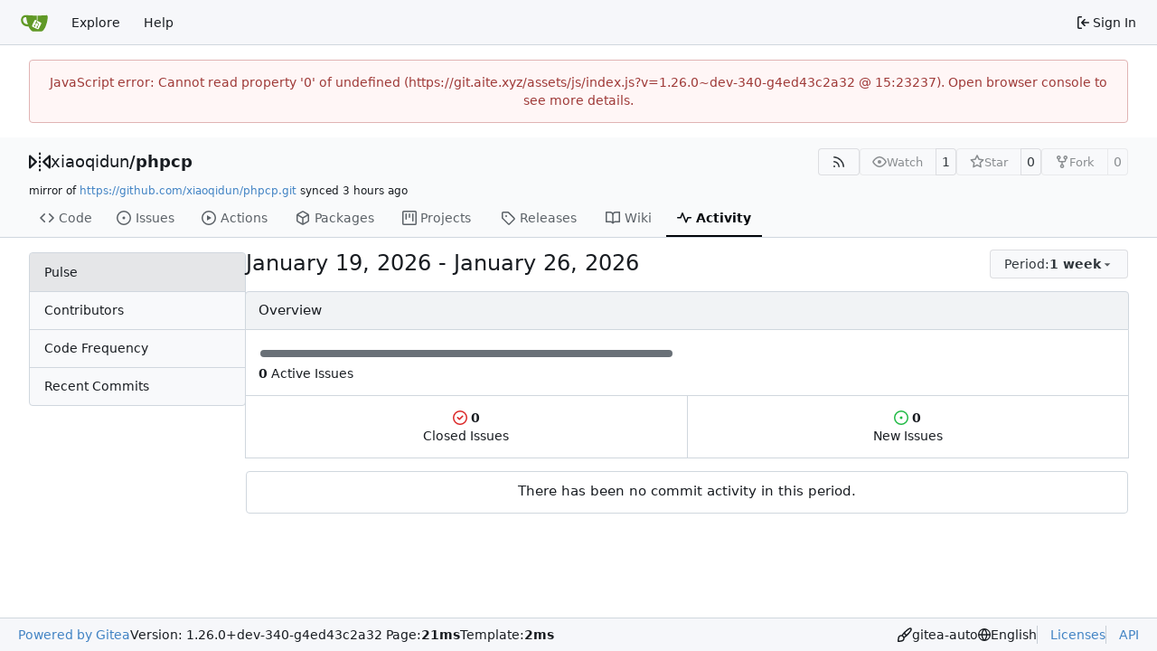

--- FILE ---
content_type: text/css; charset=utf-8
request_url: https://git.aite.xyz/assets/css/index-domready.61360c42.css
body_size: 5302
content:
.CodeMirror{font-family:monospace;height:300px;color:#000;direction:ltr}.CodeMirror-lines{padding:4px 0}.CodeMirror pre.CodeMirror-line,.CodeMirror pre.CodeMirror-line-like{padding:0 4px}.CodeMirror-gutter-filler,.CodeMirror-scrollbar-filler{background-color:#fff}.CodeMirror-gutters{border-right:1px solid #ddd;background-color:#f7f7f7;white-space:nowrap}.CodeMirror-linenumber{padding:0 3px 0 5px;min-width:20px;text-align:right;color:#999;white-space:nowrap}.CodeMirror-guttermarker{color:#000}.CodeMirror-guttermarker-subtle{color:#999}.CodeMirror-cursor{border-left:1px solid #000;border-right:none;width:0}.CodeMirror div.CodeMirror-secondarycursor{border-left:1px solid silver}.cm-fat-cursor .CodeMirror-cursor{width:auto;border:0!important;background:#7e7}.cm-fat-cursor div.CodeMirror-cursors{z-index:1}.cm-fat-cursor .CodeMirror-line::selection,.cm-fat-cursor .CodeMirror-line>span::selection,.cm-fat-cursor .CodeMirror-line>span>span::selection{background:0 0}.cm-fat-cursor .CodeMirror-line::-moz-selection,.cm-fat-cursor .CodeMirror-line>span::-moz-selection,.cm-fat-cursor .CodeMirror-line>span>span::-moz-selection{background:0 0}.cm-fat-cursor{caret-color:transparent}@-moz-keyframes blink{50%{background-color:transparent}}@-webkit-keyframes blink{50%{background-color:transparent}}@keyframes blink{50%{background-color:transparent}}.cm-tab{display:inline-block;text-decoration:inherit}.CodeMirror-rulers{position:absolute;inset:-50px 0 0;overflow:hidden}.CodeMirror-ruler{border-left:1px solid #ccc;top:0;bottom:0;position:absolute}.cm-s-default .cm-header{color:#00f}.cm-s-default .cm-quote{color:#090}.cm-negative{color:#d44}.cm-positive{color:#292}.cm-header,.cm-strong{font-weight:700}.cm-em{font-style:italic}.cm-link{text-decoration:underline}.cm-strikethrough{text-decoration:line-through}.cm-s-default .cm-keyword{color:#708}.cm-s-default .cm-atom{color:#219}.cm-s-default .cm-number{color:#164}.cm-s-default .cm-def{color:#00f}.cm-s-default .cm-variable-2{color:#05a}.cm-s-default .cm-type,.cm-s-default .cm-variable-3{color:#085}.cm-s-default .cm-comment{color:#a50}.cm-s-default .cm-string{color:#a11}.cm-s-default .cm-string-2{color:#f50}.cm-s-default .cm-meta,.cm-s-default .cm-qualifier{color:#555}.cm-s-default .cm-builtin{color:#30a}.cm-s-default .cm-bracket{color:#997}.cm-s-default .cm-tag{color:#170}.cm-s-default .cm-attribute{color:#00c}.cm-s-default .cm-hr{color:#999}.cm-s-default .cm-link{color:#00c}.cm-s-default .cm-error,.cm-invalidchar{color:red}.CodeMirror-composing{border-bottom:2px solid}div.CodeMirror span.CodeMirror-matchingbracket{color:#0b0}div.CodeMirror span.CodeMirror-nonmatchingbracket{color:#a22}.CodeMirror-matchingtag{background:#ff96004d}.CodeMirror-activeline-background{background:#e8f2ff}.CodeMirror{position:relative;overflow:hidden;background:#fff}.CodeMirror-scroll{overflow:scroll!important;margin-bottom:-50px;margin-right:-50px;padding-bottom:50px;height:100%;outline:0;position:relative;z-index:0}.CodeMirror-sizer{position:relative;border-right:50px solid transparent}.CodeMirror-gutter-filler,.CodeMirror-hscrollbar,.CodeMirror-scrollbar-filler,.CodeMirror-vscrollbar{position:absolute;z-index:6;display:none;outline:0}.CodeMirror-vscrollbar{right:0;top:0;overflow-x:hidden;overflow-y:scroll}.CodeMirror-hscrollbar{bottom:0;left:0;overflow-y:hidden;overflow-x:scroll}.CodeMirror-scrollbar-filler{right:0;bottom:0}.CodeMirror-gutter-filler{left:0;bottom:0}.CodeMirror-gutters{position:absolute;left:0;top:0;min-height:100%;z-index:3}.CodeMirror-gutter{white-space:normal;height:100%;display:inline-block;vertical-align:top;margin-bottom:-50px}.CodeMirror-gutter-wrapper{position:absolute;z-index:4;background:0 0!important;border:none!important}.CodeMirror-gutter-background{position:absolute;top:0;bottom:0;z-index:4}.CodeMirror-gutter-elt{position:absolute;cursor:default;z-index:4}.CodeMirror-gutter-wrapper ::selection{background-color:transparent}.CodeMirror-gutter-wrapper ::-moz-selection{background-color:transparent}.CodeMirror-lines{cursor:text;min-height:1px}.CodeMirror pre.CodeMirror-line,.CodeMirror pre.CodeMirror-line-like{-moz-border-radius:0;-webkit-border-radius:0;border-radius:0;border-width:0;background:0 0;font-family:inherit;font-size:inherit;margin:0;white-space:pre;word-wrap:normal;line-height:inherit;color:inherit;z-index:2;position:relative;overflow:visible;-webkit-tap-highlight-color:transparent;-webkit-font-variant-ligatures:contextual;font-variant-ligatures:contextual}.CodeMirror-wrap pre.CodeMirror-line,.CodeMirror-wrap pre.CodeMirror-line-like{word-wrap:break-word;white-space:pre-wrap;word-break:normal}.CodeMirror-linebackground{position:absolute;inset:0;z-index:0}.CodeMirror-linewidget{position:relative;z-index:2;padding:.1px}.CodeMirror-code{outline:0}.CodeMirror-gutter,.CodeMirror-gutters,.CodeMirror-linenumber,.CodeMirror-scroll,.CodeMirror-sizer{-moz-box-sizing:content-box;box-sizing:content-box}.CodeMirror-measure{position:absolute;width:100%;height:0;overflow:hidden;visibility:hidden}.CodeMirror-cursor{position:absolute;pointer-events:none}.CodeMirror-measure pre{position:static}div.CodeMirror-cursors{visibility:hidden;position:relative;z-index:3}div.CodeMirror-dragcursors,.CodeMirror-focused div.CodeMirror-cursors{visibility:visible}.CodeMirror-selected{background:#d9d9d9}.CodeMirror-focused .CodeMirror-selected{background:#d7d4f0}.CodeMirror-crosshair{cursor:crosshair}.CodeMirror-line::selection,.CodeMirror-line>span::selection,.CodeMirror-line>span>span::selection{background:#d7d4f0}.CodeMirror-line::-moz-selection,.CodeMirror-line>span::-moz-selection,.CodeMirror-line>span>span::-moz-selection{background:#d7d4f0}.cm-searching{background-color:#ffa;background-color:#ff06}.cm-force-border{padding-right:.1px}@media print{.CodeMirror div.CodeMirror-cursors{visibility:hidden}}.cm-tab-wrap-hack:after{content:""}span.CodeMirror-selectedtext{background:0 0}.EasyMDEContainer{display:block}.CodeMirror-rtl pre{direction:rtl}.EasyMDEContainer.sided--no-fullscreen{display:flex;flex-direction:row;flex-wrap:wrap}.EasyMDEContainer .CodeMirror{box-sizing:border-box;height:auto;border:1px solid #ced4da;border-bottom-left-radius:4px;border-bottom-right-radius:4px;padding:10px;font:inherit;z-index:0;word-wrap:break-word}.EasyMDEContainer .CodeMirror-scroll{cursor:text}.EasyMDEContainer .CodeMirror-fullscreen{background:#fff;position:fixed!important;inset:50px 0 0;height:auto;z-index:8;border-right:none!important;border-bottom-right-radius:0!important}.EasyMDEContainer .CodeMirror-sided{width:50%!important}.EasyMDEContainer.sided--no-fullscreen .CodeMirror-sided{border-right:none!important;border-bottom-right-radius:0;position:relative;flex:1 1 auto}.EasyMDEContainer .CodeMirror-placeholder{opacity:.5}.EasyMDEContainer .CodeMirror-focused .CodeMirror-selected{background:#d9d9d9}.editor-toolbar{position:relative;-webkit-user-select:none;-moz-user-select:none;-ms-user-select:none;-o-user-select:none;user-select:none;padding:9px 10px;border-top:1px solid #ced4da;border-left:1px solid #ced4da;border-right:1px solid #ced4da;border-top-left-radius:4px;border-top-right-radius:4px}.editor-toolbar.fullscreen{width:100%;height:50px;padding-top:10px;padding-bottom:10px;box-sizing:border-box;background:#fff;border:0;position:fixed;top:0;left:0;opacity:1;z-index:9}.editor-toolbar.fullscreen:before{width:20px;height:50px;background:-moz-linear-gradient(left,#fff 0,rgba(255,255,255,0) 100%);background:-webkit-gradient(linear,left top,right top,color-stop(0,#fff),color-stop(100%,rgba(255,255,255,0)));background:-webkit-linear-gradient(left,#fff 0,rgba(255,255,255,0) 100%);background:-o-linear-gradient(left,#fff 0,rgba(255,255,255,0) 100%);background:-ms-linear-gradient(left,#fff 0,rgba(255,255,255,0) 100%);background:linear-gradient(to right,#fff 0,#fff0);position:fixed;top:0;left:0;margin:0;padding:0}.editor-toolbar.fullscreen:after{width:20px;height:50px;background:-moz-linear-gradient(left,rgba(255,255,255,0) 0,#fff 100%);background:-webkit-gradient(linear,left top,right top,color-stop(0,rgba(255,255,255,0)),color-stop(100%,#fff));background:-webkit-linear-gradient(left,rgba(255,255,255,0) 0,#fff 100%);background:-o-linear-gradient(left,rgba(255,255,255,0) 0,#fff 100%);background:-ms-linear-gradient(left,rgba(255,255,255,0) 0,#fff 100%);background:linear-gradient(to right,#fff0 0,#fff);position:fixed;top:0;right:0;margin:0;padding:0}.EasyMDEContainer.sided--no-fullscreen .editor-toolbar{width:100%}.editor-toolbar .easymde-dropdown,.editor-toolbar button{background:0 0;display:inline-block;text-align:center;text-decoration:none!important;height:30px;margin:0;padding:0;border:1px solid transparent;border-radius:3px;cursor:pointer}.editor-toolbar button{font-weight:700;min-width:30px;padding:0 6px;white-space:nowrap}.editor-toolbar button.active,.editor-toolbar button:hover{background:#fcfcfc;border-color:#95a5a6}.editor-toolbar i.separator{display:inline-block;width:0;border-left:1px solid #d9d9d9;border-right:1px solid #fff;color:transparent;text-indent:-10px;margin:0 6px}.editor-toolbar button:after{font-family:Arial,Helvetica Neue,Helvetica,sans-serif;font-size:65%;vertical-align:text-bottom;position:relative;top:2px}.editor-toolbar button.heading-1:after{content:"1"}.editor-toolbar button.heading-2:after{content:"2"}.editor-toolbar button.heading-3:after{content:"3"}.editor-toolbar button.heading-bigger:after{content:"\25b2"}.editor-toolbar button.heading-smaller:after{content:"\25bc"}.editor-toolbar.disabled-for-preview button:not(.no-disable){opacity:.6;pointer-events:none}@media only screen and (max-width:700px){.editor-toolbar i.no-mobile{display:none}}.editor-statusbar{padding:8px 10px;font-size:12px;color:#959694;text-align:right}.EasyMDEContainer.sided--no-fullscreen .editor-statusbar{width:100%}.editor-statusbar span{display:inline-block;min-width:4em;margin-left:1em}.editor-statusbar .lines:before{content:"lines: "}.editor-statusbar .words:before{content:"words: "}.editor-statusbar .characters:before{content:"characters: "}.editor-preview-full{position:absolute;width:100%;height:100%;top:0;left:0;z-index:7;overflow:auto;display:none;box-sizing:border-box}.editor-preview-side{position:fixed;bottom:0;width:50%;top:50px;right:0;z-index:9;overflow:auto;display:none;box-sizing:border-box;border:1px solid #ddd;word-wrap:break-word}.editor-preview-active-side{display:block}.EasyMDEContainer.sided--no-fullscreen .editor-preview-active-side{flex:1 1 auto;height:auto;position:static}.editor-preview-active{display:block}.editor-preview{padding:10px;background:#fafafa}.editor-preview>p{margin-top:0}.editor-preview pre{background:#eee;margin-bottom:10px}.editor-preview table td,.editor-preview table th{border:1px solid #ddd;padding:5px}.cm-s-easymde .cm-tag{color:#63a35c}.cm-s-easymde .cm-attribute{color:#795da3}.cm-s-easymde .cm-string{color:#183691}.cm-s-easymde .cm-header-1{font-size:calc(1.375rem + 1.5vw)}.cm-s-easymde .cm-header-2{font-size:calc(1.325rem + .9vw)}.cm-s-easymde .cm-header-3{font-size:calc(1.3rem + .6vw)}.cm-s-easymde .cm-header-4{font-size:calc(1.275rem + .3vw)}.cm-s-easymde .cm-header-5{font-size:1.25rem}.cm-s-easymde .cm-header-6{font-size:1rem}.cm-s-easymde .cm-header-1,.cm-s-easymde .cm-header-2,.cm-s-easymde .cm-header-3,.cm-s-easymde .cm-header-4,.cm-s-easymde .cm-header-5,.cm-s-easymde .cm-header-6{margin-bottom:.5rem;line-height:1.2}.cm-s-easymde .cm-comment{background:#0000000d;border-radius:2px}.cm-s-easymde .cm-link{color:#7f8c8d}.cm-s-easymde .cm-url{color:#aab2b3}.cm-s-easymde .cm-quote{color:#7f8c8d;font-style:italic}.editor-toolbar .easymde-dropdown{position:relative;background:linear-gradient(to bottom right,#fff 0 84%,#333 50% 100%);border-radius:0;border:1px solid #fff}.editor-toolbar .easymde-dropdown:hover{background:linear-gradient(to bottom right,#fff 0 84%,#333 50% 100%)}.easymde-dropdown-content{display:block;visibility:hidden;position:absolute;background-color:#f9f9f9;box-shadow:0 8px 16px #0003;padding:8px;z-index:2;top:30px}.easymde-dropdown:active .easymde-dropdown-content,.easymde-dropdown:focus .easymde-dropdown-content,.easymde-dropdown:focus-within .easymde-dropdown-content{visibility:visible}.easymde-dropdown-content button{display:block}span[data-img-src]:after{content:"";background-image:var(--bg-image);display:block;max-height:100%;max-width:100%;background-size:contain;height:0;padding-top:var(--height);width:var(--width);background-repeat:no-repeat}.CodeMirror .cm-spell-error:not(.cm-url):not(.cm-comment):not(.cm-tag):not(.cm-word){background:#ff000026}ul[data-v-eec779cc]{list-style:none;margin:0;padding-left:0}ul li[data-v-eec779cc]{padding:0 10px}ul li[data-v-eec779cc]:not(:last-child){border-bottom:1px solid var(--color-secondary)}.repos-search[data-v-eec779cc]{padding-bottom:0!important}.repos-filter[data-v-eec779cc]{margin-top:0!important;border-bottom-width:0!important}.repos-filter .item[data-v-eec779cc]{padding-left:6px!important;padding-right:6px!important}.repo-list-link[data-v-eec779cc]{min-width:0;display:flex;align-items:center;flex:1;gap:.5rem}.repo-list-link .svg[data-v-eec779cc]{color:var(--color-text-light-2)}.repo-list-icon[data-v-eec779cc]{min-width:16px;margin-right:2px}.repo-list-icon.octicon-mirror[data-v-eec779cc]{width:14px;min-width:14px;margin-left:1px;margin-right:3px}.repo-owner-name-list li.active[data-v-eec779cc]{background:var(--color-hover)}.empty-repo-or-org[data-v-eec779cc]{margin-top:1em;text-align:center;color:var(--color-placeholder-text)}.empty-repo-or-org p[data-v-eec779cc]{margin:1em auto}.file-search-popup[data-v-c1c6fe08]{position:absolute;background:var(--color-box-body);border:1px solid var(--color-secondary);border-radius:var(--border-radius);width:max-content;max-height:min(calc(100vw - 20px),300px);max-width:min(calc(100vw - 40px),600px);overflow-y:auto}.file-search-popup .is-loading[data-v-c1c6fe08]{width:200px;height:200px}.file-search-results .item[data-v-c1c6fe08]{align-items:flex-start;padding:.5rem .75rem;cursor:pointer;border-bottom:1px solid var(--color-secondary)}.file-search-results .item[data-v-c1c6fe08]:last-child{border-bottom:none}.file-search-results .item[data-v-c1c6fe08]:hover,.file-search-results .item.selected[data-v-c1c6fe08]{background-color:var(--color-hover)}.file-search-results .item .file-icon[data-v-c1c6fe08]{flex-shrink:0;margin-top:.125rem}.file-search-results .item .full-path[data-v-c1c6fe08]{flex:1;overflow-wrap:anywhere}.file-search-results .item .full-path[data-v-c1c6fe08] :nth-child(2n){color:var(--color-red);font-weight:var(--font-weight-semibold)}a[data-v-56be927c],a[data-v-56be927c]:hover{text-decoration:none;color:var(--color-text)}.sub-items[data-v-56be927c]{display:flex;flex-direction:column;gap:1px;margin-left:13px;border-left:1px solid var(--color-secondary)}.sub-items .item-file[data-v-56be927c]{padding-left:18px}.item-file.selected[data-v-56be927c]{color:var(--color-text);background:var(--color-active);border-radius:4px}.item-file.viewed[data-v-56be927c],.item-directory.viewed[data-v-56be927c]{color:var(--color-text-light-3)}.item-directory[data-v-56be927c]{user-select:none}.item-file[data-v-56be927c],.item-directory[data-v-56be927c]{display:flex;align-items:center;gap:.25em;padding:6px}.item-file[data-v-56be927c]:hover,.item-directory[data-v-56be927c]:hover{color:var(--color-text);background:var(--color-hover);border-radius:4px;cursor:pointer}.diff-file-tree-items[data-v-635b9f58]{display:flex;flex-direction:column;gap:1px;margin-right:.5rem}.ui.dropdown.diff-commit-selector .menu[data-v-f850db00]{margin-top:.25em;overflow-x:hidden;max-height:450px}.ui.dropdown.diff-commit-selector .menu .loading-indicator[data-v-f850db00]{height:200px;width:350px}.ui.dropdown.diff-commit-selector .menu>.item[data-v-f850db00],.ui.dropdown.diff-commit-selector .menu>.info[data-v-f850db00]{display:flex;flex-direction:row;line-height:1.4;gap:.25em;padding:7px 14px!important}.ui.dropdown.diff-commit-selector .menu>.item[data-v-f850db00]:not(:first-child),.ui.dropdown.diff-commit-selector .menu>.info[data-v-f850db00]:not(:first-child){border-top:1px solid var(--color-secondary)!important}.ui.dropdown.diff-commit-selector .menu>.item[data-v-f850db00]:focus{background:var(--color-active)}.ui.dropdown.diff-commit-selector .menu>.item.hovered[data-v-f850db00]{background-color:var(--color-small-accent)}.ui.dropdown.diff-commit-selector .menu>.item.selected[data-v-f850db00]{background-color:var(--color-accent)}.ui.dropdown.diff-commit-selector .menu .commit-list-summary[data-v-f850db00]{max-width:min(380px,96vw)}.ui.dropdown .menu.show[data-v-482fc64a]{display:block}.ui.checkbox label[data-v-482fc64a]{cursor:pointer}.ui.merge-button[data-v-482fc64a]{position:relative}.ui.merge-button .ui.dropdown[data-v-482fc64a]{position:static}.ui.merge-button>.ui.dropdown:last-child>.menu[data-v-482fc64a]:not(.left){left:0;right:auto}.ui.merge-button .ui.dropdown .menu>.item[data-v-482fc64a]{display:flex;align-items:stretch;padding:0!important}.action-text[data-v-482fc64a]{padding:.8rem;flex:1}.auto-merge-small[data-v-482fc64a]{width:40px;display:flex;align-items:center;justify-content:center;position:relative}.auto-merge-small .auto-merge-tip[data-v-482fc64a]{display:none;left:38px;top:-1px;bottom:-1px;position:absolute;align-items:center;color:var(--color-info-text);background-color:var(--color-info-bg);border:1px solid var(--color-info-border);border-left:none;padding-right:1rem}.auto-merge-small[data-v-482fc64a]:hover{color:var(--color-info-text);background-color:var(--color-info-bg);border:1px solid var(--color-info-border)}.auto-merge-small:hover .auto-merge-tip[data-v-482fc64a]{display:flex}.action-view-body[data-v-434dd0b2]{padding-top:12px;padding-bottom:12px;display:flex;gap:12px}.action-view-header[data-v-434dd0b2]{margin-top:8px}.action-info-summary[data-v-434dd0b2]{display:flex;align-items:center;justify-content:space-between;gap:8px}.action-info-summary-title[data-v-434dd0b2]{display:flex;align-items:center;gap:.5em}.action-info-summary-title-text[data-v-434dd0b2]{font-size:20px;margin:0;flex:1;overflow-wrap:anywhere}.action-info-summary .ui.button[data-v-434dd0b2]{margin:0;white-space:nowrap}.action-commit-summary[data-v-434dd0b2]{display:flex;align-items:center;flex-wrap:wrap;gap:5px;margin-left:28px}@media(max-width:767.98px){.action-commit-summary[data-v-434dd0b2]{margin-left:0;margin-top:8px}}.action-view-left[data-v-434dd0b2]{width:30%;max-width:400px;position:sticky;top:12px;max-height:100vh;overflow-y:auto;background:var(--color-body);z-index:2}@media(max-width:767.98px){.action-view-left[data-v-434dd0b2]{position:static}}.job-artifacts-title[data-v-434dd0b2]{font-size:18px;margin-top:16px;padding:16px 10px 0 20px;border-top:1px solid var(--color-secondary)}.job-artifacts-item[data-v-434dd0b2]{margin:5px 0;padding:6px;display:flex;justify-content:space-between;align-items:center}.job-artifacts-list[data-v-434dd0b2]{padding-left:12px;list-style:none}.job-brief-list[data-v-434dd0b2]{display:flex;flex-direction:column;gap:8px}.job-brief-item[data-v-434dd0b2]{padding:10px;border-radius:var(--border-radius);text-decoration:none;display:flex;flex-wrap:nowrap;justify-content:space-between;align-items:center;color:var(--color-text)}.job-brief-item[data-v-434dd0b2]:hover{background-color:var(--color-hover)}.job-brief-item.selected[data-v-434dd0b2]{font-weight:var(--font-weight-bold);background-color:var(--color-active)}.job-brief-item[data-v-434dd0b2]:first-of-type{margin-top:0}.job-brief-item .job-brief-rerun[data-v-434dd0b2]{cursor:pointer}.job-brief-item .job-brief-item-left[data-v-434dd0b2]{display:flex;width:100%;min-width:0}.job-brief-item .job-brief-item-left span[data-v-434dd0b2]{display:flex;align-items:center}.job-brief-item .job-brief-item-left .job-brief-name[data-v-434dd0b2]{display:block;width:70%}.job-brief-item .job-brief-item-right[data-v-434dd0b2]{display:flex;align-items:center}.action-view-right[data-v-434dd0b2]{flex:1;color:var(--color-console-fg-subtle);max-height:100%;width:70%;display:flex;flex-direction:column;border:1px solid var(--color-console-border);border-radius:var(--border-radius);background:var(--color-console-bg);align-self:flex-start}.action-view-right .ui.button[data-v-434dd0b2],.action-view-right .ui.button[data-v-434dd0b2]:focus{background:transparent;color:var(--color-console-fg-subtle)}.action-view-right .ui.button[data-v-434dd0b2]:hover{background:var(--color-console-hover-bg);color:var(--color-console-fg)}.action-view-right .ui.button[data-v-434dd0b2]:active{background:var(--color-console-active-bg);color:var(--color-console-fg)}.action-view-right .ui.dropdown .menu[data-v-434dd0b2]{background:var(--color-console-menu-bg);border-color:var(--color-console-menu-border)}.action-view-right .ui.dropdown .menu>.item[data-v-434dd0b2]{color:var(--color-console-fg)}.action-view-right .ui.dropdown .menu>.item[data-v-434dd0b2]:hover{color:var(--color-console-fg);background:var(--color-console-hover-bg)}.action-view-right .ui.dropdown .menu>.item[data-v-434dd0b2]:active{color:var(--color-console-fg);background:var(--color-console-active-bg)}.action-view-right .ui.dropdown .menu>.divider[data-v-434dd0b2]{border-top-color:var(--color-console-menu-border)}.action-view-right .ui.pointing.dropdown>.menu[data-v-434dd0b2]:not(.hidden):after{background:var(--color-console-menu-bg);box-shadow:-1px -1px 0 0 var(--color-console-menu-border)}.job-info-header[data-v-434dd0b2]{display:flex;justify-content:space-between;align-items:center;padding:0 12px;position:sticky;top:0;height:60px;z-index:1;background:var(--color-console-bg);border-radius:3px}.job-info-header[data-v-434dd0b2]:has(+.job-step-container){border-radius:var(--border-radius) var(--border-radius) 0 0}.job-info-header .job-info-header-title[data-v-434dd0b2]{color:var(--color-console-fg);font-size:16px;margin:0}.job-info-header .job-info-header-detail[data-v-434dd0b2]{color:var(--color-console-fg-subtle);font-size:12px}.job-info-header-left[data-v-434dd0b2]{flex:1}.job-step-container[data-v-434dd0b2]{max-height:100%;border-radius:0 0 var(--border-radius) var(--border-radius);border-top:1px solid var(--color-console-border);z-index:0}.job-step-container .job-step-summary[data-v-434dd0b2]{padding:5px 10px;display:flex;align-items:center;border-radius:var(--border-radius)}.job-step-container .job-step-summary.step-expandable[data-v-434dd0b2]{cursor:pointer}.job-step-container .job-step-summary.step-expandable[data-v-434dd0b2]:hover{color:var(--color-console-fg);background:var(--color-console-hover-bg)}.job-step-container .job-step-summary .step-summary-msg[data-v-434dd0b2]{flex:1}.job-step-container .job-step-summary .step-summary-duration[data-v-434dd0b2]{margin-left:16px}.job-step-container .job-step-summary.selected[data-v-434dd0b2]{color:var(--color-console-fg);background-color:var(--color-console-active-bg);position:sticky;top:60px}@media(max-width:767.98px){.action-view-body[data-v-434dd0b2]{flex-direction:column}.action-view-left[data-v-434dd0b2],.action-view-right[data-v-434dd0b2]{width:100%}.action-view-left[data-v-434dd0b2]{max-width:none}}.job-step-section{margin:10px}.job-step-section .job-step-logs{font-family:var(--fonts-monospace);margin:8px 0;font-size:12px}.job-step-section .job-step-logs .job-log-line{display:flex}.job-log-line:hover,.job-log-line:target{background-color:var(--color-console-hover-bg)}.job-log-line:target{scroll-margin-top:95px}.job-log-line .line-num,.log-time-seconds{width:48px;color:var(--color-text-light-3);text-align:right;user-select:none}.job-log-line:target>.line-num{color:var(--color-primary);text-decoration:underline}.log-time-seconds{padding-right:2px}.job-log-line .log-time,.log-time-stamp{color:var(--color-text-light-3);margin-left:10px;white-space:nowrap}.job-step-logs .job-log-line .log-msg{flex:1;white-space:break-spaces;margin-left:10px;overflow-wrap:anywhere}.full.height>.action-view-right{width:100%;height:100%;padding:0;border-radius:0}.full.height>.action-view-right>.job-info-header{border-radius:0}.full.height>.action-view-right>.job-step-container{height:calc(100% - 60px);border-radius:0}.job-log-group .job-log-list .job-log-line .log-msg{margin-left:2em}.job-log-group-summary{position:relative}.job-log-group-summary>.job-log-line{position:absolute;inset:0;z-index:-1;overflow:hidden}.sub-items[data-v-7b5e5822]{display:flex;flex-direction:column;gap:1px;margin-left:14px;border-left:1px solid var(--color-secondary)}.tree-item.selected[data-v-7b5e5822]{color:var(--color-text);background:var(--color-active);border-radius:4px}.tree-item.type-directory[data-v-7b5e5822]{user-select:none}.tree-item[data-v-7b5e5822]{display:grid;grid-template-columns:16px 1fr;grid-template-areas:"toggle content";gap:.25em;padding:6px}.tree-item[data-v-7b5e5822]:hover{color:var(--color-text);background:var(--color-hover);border-radius:4px;cursor:pointer}.item-toggle[data-v-7b5e5822]{grid-area:toggle;display:flex;align-items:center}.item-content[data-v-7b5e5822]{grid-area:content;display:flex;align-items:center;gap:.5em;text-overflow:ellipsis;min-width:0}.view-file-tree-items[data-v-7ec9670e]{display:flex;flex-direction:column;gap:1px;margin-right:.5rem}


--- FILE ---
content_type: text/javascript; charset=utf-8
request_url: https://git.aite.xyz/assets/js/index.js?v=1.26.0~dev-340-g4ed43c2a32
body_size: 89324
content:
(function(){var __webpack_modules__={"./node_modules/.pnpm/dayjs@1.11.19/node_modules/dayjs/dayjs.min.js":(function(t){(function(i,o){t.exports=o()})(this,(function(){"use strict";var i=1e3,o=6e4,u=36e5,p="millisecond",_="second",b="minute",j="hour",A="day",L="week",z="month",J="quarter",ee="year",ye="date",X="Invalid Date",ce=/^(\d{4})[-/]?(\d{1,2})?[-/]?(\d{0,2})[Tt\s]*(\d{1,2})?:?(\d{1,2})?:?(\d{1,2})?[.:]?(\d+)?$/,Te=/\[([^\]]+)]|Y{1,4}|M{1,4}|D{1,2}|d{1,4}|H{1,2}|h{1,2}|a|A|m{1,2}|s{1,2}|Z{1,2}|SSS/g,oe={name:"en",weekdays:"Sunday_Monday_Tuesday_Wednesday_Thursday_Friday_Saturday".split("_"),months:"January_February_March_April_May_June_July_August_September_October_November_December".split("_"),ordinal:function(Se){var pe=["th","st","nd","rd"],ie=Se%100;return"["+Se+(pe[(ie-20)%10]||pe[ie]||pe[0])+"]"}},W=function(Se,pe,ie){var E=String(Se);return!E||E.length>=pe?Se:""+Array(pe+1-E.length).join(ie)+Se},be={s:W,z:function(Se){var pe=-Se.utcOffset(),ie=Math.abs(pe),E=Math.floor(ie/60),F=ie%60;return(pe<=0?"+":"-")+W(E,2,"0")+":"+W(F,2,"0")},m:function Se(pe,ie){if(pe.date()<ie.date())return-Se(ie,pe);var E=12*(ie.year()-pe.year())+(ie.month()-pe.month()),F=pe.clone().add(E,z),R=ie-F<0,Z=pe.clone().add(E+(R?-1:1),z);return+(-(E+(ie-F)/(R?F-Z:Z-F))||0)},a:function(Se){return Se<0?Math.ceil(Se)||0:Math.floor(Se)},p:function(Se){return{M:z,y:ee,w:L,d:A,D:ye,h:j,m:b,s:_,ms:p,Q:J}[Se]||String(Se||"").toLowerCase().replace(/s$/,"")},u:function(Se){return Se===void 0}},$="en",Ye={};Ye[$]=oe;var Ae="$isDayjsObject",Pe=function(Se){return Se instanceof pt||!(!Se||!Se[Ae])},Ze=function Se(pe,ie,E){var F;if(!pe)return $;if(typeof pe=="string"){var R=pe.toLowerCase();Ye[R]&&(F=R),ie&&(Ye[R]=ie,F=R);var Z=pe.split("-");if(!F&&Z.length>1)return Se(Z[0])}else{var fe=pe.name;Ye[fe]=pe,F=fe}return!E&&F&&($=F),F||!E&&$},$e=function(Se,pe){if(Pe(Se))return Se.clone();var ie=typeof pe=="object"?pe:{};return ie.date=Se,ie.args=arguments,new pt(ie)},s=be;s.l=Ze,s.i=Pe,s.w=function(Se,pe){return $e(Se,{locale:pe.$L,utc:pe.$u,x:pe.$x,$offset:pe.$offset})};var pt=(function(){function Se(ie){this.$L=Ze(ie.locale,null,!0),this.parse(ie),this.$x=this.$x||ie.x||{},this[Ae]=!0}var pe=Se.prototype;return pe.parse=function(ie){this.$d=(function(E){var F=E.date,R=E.utc;if(F===null)return new Date(NaN);if(s.u(F))return new Date;if(F instanceof Date)return new Date(F);if(typeof F=="string"&&!/Z$/i.test(F)){var Z=F.match(ce);if(Z){var fe=Z[2]-1||0,me=(Z[7]||"0").substring(0,3);return R?new Date(Date.UTC(Z[1],fe,Z[3]||1,Z[4]||0,Z[5]||0,Z[6]||0,me)):new Date(Z[1],fe,Z[3]||1,Z[4]||0,Z[5]||0,Z[6]||0,me)}}return new Date(F)})(ie),this.init()},pe.init=function(){var ie=this.$d;this.$y=ie.getFullYear(),this.$M=ie.getMonth(),this.$D=ie.getDate(),this.$W=ie.getDay(),this.$H=ie.getHours(),this.$m=ie.getMinutes(),this.$s=ie.getSeconds(),this.$ms=ie.getMilliseconds()},pe.$utils=function(){return s},pe.isValid=function(){return this.$d.toString()!==X},pe.isSame=function(ie,E){var F=$e(ie);return this.startOf(E)<=F&&F<=this.endOf(E)},pe.isAfter=function(ie,E){return $e(ie)<this.startOf(E)},pe.isBefore=function(ie,E){return this.endOf(E)<$e(ie)},pe.$g=function(ie,E,F){return s.u(ie)?this[E]:this.set(F,ie)},pe.unix=function(){return Math.floor(this.valueOf()/1e3)},pe.valueOf=function(){return this.$d.getTime()},pe.startOf=function(ie,E){var F=this,R=!!s.u(E)||E,Z=s.p(ie),fe=function(rt,ht){var Et=s.w(F.$u?Date.UTC(F.$y,ht,rt):new Date(F.$y,ht,rt),F);return R?Et:Et.endOf(A)},me=function(rt,ht){return s.w(F.toDate()[rt].apply(F.toDate("s"),(R?[0,0,0,0]:[23,59,59,999]).slice(ht)),F)},ve=this.$W,Ge=this.$M,et=this.$D,lt="set"+(this.$u?"UTC":"");switch(Z){case ee:return R?fe(1,0):fe(31,11);case z:return R?fe(1,Ge):fe(0,Ge+1);case L:var Be=this.$locale().weekStart||0,ze=(ve<Be?ve+7:ve)-Be;return fe(R?et-ze:et+(6-ze),Ge);case A:case ye:return me(lt+"Hours",0);case j:return me(lt+"Minutes",1);case b:return me(lt+"Seconds",2);case _:return me(lt+"Milliseconds",3);default:return this.clone()}},pe.endOf=function(ie){return this.startOf(ie,!1)},pe.$set=function(ie,E){var F,R=s.p(ie),Z="set"+(this.$u?"UTC":""),fe=(F={},F[A]=Z+"Date",F[ye]=Z+"Date",F[z]=Z+"Month",F[ee]=Z+"FullYear",F[j]=Z+"Hours",F[b]=Z+"Minutes",F[_]=Z+"Seconds",F[p]=Z+"Milliseconds",F)[R],me=R===A?this.$D+(E-this.$W):E;if(R===z||R===ee){var ve=this.clone().set(ye,1);ve.$d[fe](me),ve.init(),this.$d=ve.set(ye,Math.min(this.$D,ve.daysInMonth())).$d}else fe&&this.$d[fe](me);return this.init(),this},pe.set=function(ie,E){return this.clone().$set(ie,E)},pe.get=function(ie){return this[s.p(ie)]()},pe.add=function(ie,E){var F,R=this;ie=Number(ie);var Z=s.p(E),fe=function(Ge){var et=$e(R);return s.w(et.date(et.date()+Math.round(Ge*ie)),R)};if(Z===z)return this.set(z,this.$M+ie);if(Z===ee)return this.set(ee,this.$y+ie);if(Z===A)return fe(1);if(Z===L)return fe(7);var me=(F={},F[b]=o,F[j]=u,F[_]=i,F)[Z]||1,ve=this.$d.getTime()+ie*me;return s.w(ve,this)},pe.subtract=function(ie,E){return this.add(-1*ie,E)},pe.format=function(ie){var E=this,F=this.$locale();if(!this.isValid())return F.invalidDate||X;var R=ie||"YYYY-MM-DDTHH:mm:ssZ",Z=s.z(this),fe=this.$H,me=this.$m,ve=this.$M,Ge=F.weekdays,et=F.months,lt=F.meridiem,Be=function(ht,Et,St,kt){return ht&&(ht[Et]||ht(E,R))||St[Et].slice(0,kt)},ze=function(ht){return s.s(fe%12||12,ht,"0")},rt=lt||function(ht,Et,St){var kt=ht<12?"AM":"PM";return St?kt.toLowerCase():kt};return R.replace(Te,(function(ht,Et){return Et||(function(St){switch(St){case"YY":return String(E.$y).slice(-2);case"YYYY":return s.s(E.$y,4,"0");case"M":return ve+1;case"MM":return s.s(ve+1,2,"0");case"MMM":return Be(F.monthsShort,ve,et,3);case"MMMM":return Be(et,ve);case"D":return E.$D;case"DD":return s.s(E.$D,2,"0");case"d":return String(E.$W);case"dd":return Be(F.weekdaysMin,E.$W,Ge,2);case"ddd":return Be(F.weekdaysShort,E.$W,Ge,3);case"dddd":return Ge[E.$W];case"H":return String(fe);case"HH":return s.s(fe,2,"0");case"h":return ze(1);case"hh":return ze(2);case"a":return rt(fe,me,!0);case"A":return rt(fe,me,!1);case"m":return String(me);case"mm":return s.s(me,2,"0");case"s":return String(E.$s);case"ss":return s.s(E.$s,2,"0");case"SSS":return s.s(E.$ms,3,"0");case"Z":return Z}return null})(ht)||Z.replace(":","")}))},pe.utcOffset=function(){return 15*-Math.round(this.$d.getTimezoneOffset()/15)},pe.diff=function(ie,E,F){var R,Z=this,fe=s.p(E),me=$e(ie),ve=(me.utcOffset()-this.utcOffset())*o,Ge=this-me,et=function(){return s.m(Z,me)};switch(fe){case ee:R=et()/12;break;case z:R=et();break;case J:R=et()/3;break;case L:R=(Ge-ve)/6048e5;break;case A:R=(Ge-ve)/864e5;break;case j:R=Ge/u;break;case b:R=Ge/o;break;case _:R=Ge/i;break;default:R=Ge}return F?R:s.a(R)},pe.daysInMonth=function(){return this.endOf(z).$D},pe.$locale=function(){return Ye[this.$L]},pe.locale=function(ie,E){if(!ie)return this.$L;var F=this.clone(),R=Ze(ie,E,!0);return R&&(F.$L=R),F},pe.clone=function(){return s.w(this.$d,this)},pe.toDate=function(){return new Date(this.valueOf())},pe.toJSON=function(){return this.isValid()?this.toISOString():null},pe.toISOString=function(){return this.$d.toISOString()},pe.toString=function(){return this.$d.toUTCString()},Se})(),qe=pt.prototype;return $e.prototype=qe,[["$ms",p],["$s",_],["$m",b],["$H",j],["$W",A],["$M",z],["$y",ee],["$D",ye]].forEach((function(Se){qe[Se[1]]=function(pe){return this.$g(pe,Se[0],Se[1])}})),$e.extend=function(Se,pe){return Se.$i||(Se(pe,pt,$e),Se.$i=!0),$e},$e.locale=Ze,$e.isDayjs=Pe,$e.unix=function(Se){return $e(1e3*Se)},$e.en=Ye[$],$e.Ls=Ye,$e.p={},$e}))}),"./node_modules/.pnpm/dayjs@1.11.19/node_modules/dayjs/plugin/utc.js":(function(t){(function(i,o){t.exports=o()})(this,(function(){"use strict";var i="minute",o=/[+-]\d\d(?::?\d\d)?/g,u=/([+-]|\d\d)/g;return function(p,_,b){var j=_.prototype;b.utc=function(X){var ce={date:X,utc:!0,args:arguments};return new _(ce)},j.utc=function(X){var ce=b(this.toDate(),{locale:this.$L,utc:!0});return X?ce.add(this.utcOffset(),i):ce},j.local=function(){return b(this.toDate(),{locale:this.$L,utc:!1})};var A=j.parse;j.parse=function(X){X.utc&&(this.$u=!0),this.$utils().u(X.$offset)||(this.$offset=X.$offset),A.call(this,X)};var L=j.init;j.init=function(){if(this.$u){var X=this.$d;this.$y=X.getUTCFullYear(),this.$M=X.getUTCMonth(),this.$D=X.getUTCDate(),this.$W=X.getUTCDay(),this.$H=X.getUTCHours(),this.$m=X.getUTCMinutes(),this.$s=X.getUTCSeconds(),this.$ms=X.getUTCMilliseconds()}else L.call(this)};var z=j.utcOffset;j.utcOffset=function(X,ce){var Te=this.$utils().u;if(Te(X))return this.$u?0:Te(this.$offset)?z.call(this):this.$offset;if(typeof X=="string"&&(X=(function($){$===void 0&&($="");var Ye=$.match(o);if(!Ye)return null;var Ae=(""+Ye[0]).match(u)||["-",0,0],Pe=Ae[0],Ze=60*+Ae[1]+ +Ae[2];return Ze===0?0:Pe==="+"?Ze:-Ze})(X),X===null))return this;var oe=Math.abs(X)<=16?60*X:X;if(oe===0)return this.utc(ce);var W=this.clone();if(ce)return W.$offset=oe,W.$u=!1,W;var be=this.$u?this.toDate().getTimezoneOffset():-1*this.utcOffset();return(W=this.local().add(oe+be,i)).$offset=oe,W.$x.$localOffset=be,W};var J=j.format;j.format=function(X){var ce=X||(this.$u?"YYYY-MM-DDTHH:mm:ss[Z]":"");return J.call(this,ce)},j.valueOf=function(){var X=this.$utils().u(this.$offset)?0:this.$offset+(this.$x.$localOffset||this.$d.getTimezoneOffset());return this.$d.valueOf()-6e4*X},j.isUTC=function(){return!!this.$u},j.toISOString=function(){return this.toDate().toISOString()},j.toString=function(){return this.toDate().toUTCString()};var ee=j.toDate;j.toDate=function(X){return X==="s"&&this.$offset?b(this.format("YYYY-MM-DD HH:mm:ss:SSS")).toDate():ee.call(this)};var ye=j.diff;j.diff=function(X,ce,Te){if(X&&this.$u===X.$u)return ye.call(this,X,ce,Te);var oe=this.local(),W=b(X).local();return ye.call(oe,W,ce,Te)}}}))}),"./node_modules/.pnpm/htmx.org@2.0.8/node_modules/htmx.org/dist/htmx.esm.js":(function(__unused_webpack_module,__webpack_exports__){"use strict";var htmx=(function(){"use strict";const htmx={onLoad:null,process:null,on:null,off:null,trigger:null,ajax:null,find:null,findAll:null,closest:null,values:function(t,i){return getInputValues(t,i||"post").values},remove:null,addClass:null,removeClass:null,toggleClass:null,takeClass:null,swap:null,defineExtension:null,removeExtension:null,logAll:null,logNone:null,logger:null,config:{historyEnabled:!0,historyCacheSize:10,refreshOnHistoryMiss:!1,defaultSwapStyle:"innerHTML",defaultSwapDelay:0,defaultSettleDelay:20,includeIndicatorStyles:!0,indicatorClass:"htmx-indicator",requestClass:"htmx-request",addedClass:"htmx-added",settlingClass:"htmx-settling",swappingClass:"htmx-swapping",allowEval:!0,allowScriptTags:!0,inlineScriptNonce:"",inlineStyleNonce:"",attributesToSettle:["class","style","width","height"],withCredentials:!1,timeout:0,wsReconnectDelay:"full-jitter",wsBinaryType:"blob",disableSelector:"[hx-disable], [data-hx-disable]",scrollBehavior:"instant",defaultFocusScroll:!1,getCacheBusterParam:!1,globalViewTransitions:!1,methodsThatUseUrlParams:["get","delete"],selfRequestsOnly:!0,ignoreTitle:!1,scrollIntoViewOnBoost:!0,triggerSpecsCache:null,disableInheritance:!1,responseHandling:[{code:"204",swap:!1},{code:"[23]..",swap:!0},{code:"[45]..",swap:!1,error:!0}],allowNestedOobSwaps:!0,historyRestoreAsHxRequest:!0,reportValidityOfForms:!1},parseInterval:null,location,_:null,version:"2.0.8"};htmx.onLoad=onLoadHelper,htmx.process=processNode,htmx.on=addEventListenerImpl,htmx.off=removeEventListenerImpl,htmx.trigger=triggerEvent,htmx.ajax=ajaxHelper,htmx.find=find,htmx.findAll=findAll,htmx.closest=closest,htmx.remove=removeElement,htmx.addClass=addClassToElement,htmx.removeClass=removeClassFromElement,htmx.toggleClass=toggleClassOnElement,htmx.takeClass=takeClassForElement,htmx.swap=swap,htmx.defineExtension=defineExtension,htmx.removeExtension=removeExtension,htmx.logAll=logAll,htmx.logNone=logNone,htmx.parseInterval=parseInterval,htmx._=internalEval;const internalAPI={addTriggerHandler,bodyContains,canAccessLocalStorage,findThisElement,filterValues,swap,hasAttribute,getAttributeValue,getClosestAttributeValue,getClosestMatch,getExpressionVars,getHeaders,getInputValues,getInternalData,getSwapSpecification,getTriggerSpecs,getTarget,makeFragment,mergeObjects,makeSettleInfo,oobSwap,querySelectorExt,settleImmediately,shouldCancel,triggerEvent,triggerErrorEvent,withExtensions},VERBS=["get","post","put","delete","patch"],VERB_SELECTOR=VERBS.map(function(t){return"[hx-"+t+"], [data-hx-"+t+"]"}).join(", ");function parseInterval(t){if(t==null)return;let i=NaN;return t.slice(-2)=="ms"?i=parseFloat(t.slice(0,-2)):t.slice(-1)=="s"?i=parseFloat(t.slice(0,-1))*1e3:t.slice(-1)=="m"?i=parseFloat(t.slice(0,-1))*1e3*60:i=parseFloat(t),isNaN(i)?void 0:i}function getRawAttribute(t,i){return t instanceof Element&&t.getAttribute(i)}function hasAttribute(t,i){return!!t.hasAttribute&&(t.hasAttribute(i)||t.hasAttribute("data-"+i))}function getAttributeValue(t,i){return getRawAttribute(t,i)||getRawAttribute(t,"data-"+i)}function parentElt(t){const i=t.parentElement;return!i&&t.parentNode instanceof ShadowRoot?t.parentNode:i}function getDocument(){return document}function getRootNode(t,i){return t.getRootNode?t.getRootNode({composed:i}):getDocument()}function getClosestMatch(t,i){for(;t&&!i(t);)t=parentElt(t);return t||null}function getAttributeValueWithDisinheritance(t,i,o){const u=getAttributeValue(i,o),p=getAttributeValue(i,"hx-disinherit");var _=getAttributeValue(i,"hx-inherit");if(t!==i){if(htmx.config.disableInheritance)return _&&(_==="*"||_.split(" ").indexOf(o)>=0)?u:null;if(p&&(p==="*"||p.split(" ").indexOf(o)>=0))return"unset"}return u}function getClosestAttributeValue(t,i){let o=null;if(getClosestMatch(t,function(u){return!!(o=getAttributeValueWithDisinheritance(t,asElement(u),i))}),o!=="unset")return o}function matches(t,i){return t instanceof Element&&t.matches(i)}function getStartTag(t){const o=/<([a-z][^\/\0>\x20\t\r\n\f]*)/i.exec(t);return o?o[1].toLowerCase():""}function parseHTML(t){return"parseHTMLUnsafe"in Document?Document.parseHTMLUnsafe(t):new DOMParser().parseFromString(t,"text/html")}function takeChildrenFor(t,i){for(;i.childNodes.length>0;)t.append(i.childNodes[0])}function duplicateScript(t){const i=getDocument().createElement("script");return forEach(t.attributes,function(o){i.setAttribute(o.name,o.value)}),i.textContent=t.textContent,i.async=!1,htmx.config.inlineScriptNonce&&(i.nonce=htmx.config.inlineScriptNonce),i}function isJavaScriptScriptNode(t){return t.matches("script")&&(t.type==="text/javascript"||t.type==="module"||t.type==="")}function normalizeScriptTags(t){Array.from(t.querySelectorAll("script")).forEach(i=>{if(isJavaScriptScriptNode(i)){const o=duplicateScript(i),u=i.parentNode;try{u.insertBefore(o,i)}catch(p){logError(p)}finally{i.remove()}}})}function makeFragment(t){const i=t.replace(/<head(\s[^>]*)?>[\s\S]*?<\/head>/i,""),o=getStartTag(i);let u;if(o==="html"){u=new DocumentFragment;const _=parseHTML(t);takeChildrenFor(u,_.body),u.title=_.title}else if(o==="body"){u=new DocumentFragment;const _=parseHTML(i);takeChildrenFor(u,_.body),u.title=_.title}else{const _=parseHTML('<body><template class="internal-htmx-wrapper">'+i+"</template></body>");u=_.querySelector("template").content,u.title=_.title;var p=u.querySelector("title");p&&p.parentNode===u&&(p.remove(),u.title=p.innerText)}return u&&(htmx.config.allowScriptTags?normalizeScriptTags(u):u.querySelectorAll("script").forEach(_=>_.remove())),u}function maybeCall(t){t&&t()}function isType(t,i){return Object.prototype.toString.call(t)==="[object "+i+"]"}function isFunction(t){return typeof t=="function"}function isRawObject(t){return isType(t,"Object")}function getInternalData(t){const i="htmx-internal-data";let o=t[i];return o||(o=t[i]={}),o}function toArray(t){const i=[];if(t)for(let o=0;o<t.length;o++)i.push(t[o]);return i}function forEach(t,i){if(t)for(let o=0;o<t.length;o++)i(t[o])}function isScrolledIntoView(t){const i=t.getBoundingClientRect(),o=i.top,u=i.bottom;return o<window.innerHeight&&u>=0}function bodyContains(t){return t.getRootNode({composed:!0})===document}function splitOnWhitespace(t){return t.trim().split(/\s+/)}function mergeObjects(t,i){for(const o in i)i.hasOwnProperty(o)&&(t[o]=i[o]);return t}function parseJSON(t){try{return JSON.parse(t)}catch(i){return logError(i),null}}function canAccessLocalStorage(){const t="htmx:sessionStorageTest";try{return sessionStorage.setItem(t,t),sessionStorage.removeItem(t),!0}catch{return!1}}function normalizePath(t){const i=new URL(t,"http://x");return i&&(t=i.pathname+i.search),t!="/"&&(t=t.replace(/\/+$/,"")),t}function internalEval(str){return maybeEval(getDocument().body,function(){return eval(str)})}function onLoadHelper(t){return htmx.on("htmx:load",function(o){t(o.detail.elt)})}function logAll(){htmx.logger=function(t,i,o){console&&console.log(i,t,o)}}function logNone(){htmx.logger=null}function find(t,i){return typeof t!="string"?t.querySelector(i):find(getDocument(),t)}function findAll(t,i){return typeof t!="string"?t.querySelectorAll(i):findAll(getDocument(),t)}function getWindow(){return window}function removeElement(t,i){t=resolveTarget(t),i?getWindow().setTimeout(function(){removeElement(t),t=null},i):parentElt(t).removeChild(t)}function asElement(t){return t instanceof Element?t:null}function asHtmlElement(t){return t instanceof HTMLElement?t:null}function asString(t){return typeof t=="string"?t:null}function asParentNode(t){return t instanceof Element||t instanceof Document||t instanceof DocumentFragment?t:null}function addClassToElement(t,i,o){t=asElement(resolveTarget(t)),t&&(o?getWindow().setTimeout(function(){addClassToElement(t,i),t=null},o):t.classList&&t.classList.add(i))}function removeClassFromElement(t,i,o){let u=asElement(resolveTarget(t));u&&(o?getWindow().setTimeout(function(){removeClassFromElement(u,i),u=null},o):u.classList&&(u.classList.remove(i),u.classList.length===0&&u.removeAttribute("class")))}function toggleClassOnElement(t,i){t=resolveTarget(t),t.classList.toggle(i)}function takeClassForElement(t,i){t=resolveTarget(t),forEach(t.parentElement.children,function(o){removeClassFromElement(o,i)}),addClassToElement(asElement(t),i)}function closest(t,i){return t=asElement(resolveTarget(t)),t?t.closest(i):null}function startsWith(t,i){return t.substring(0,i.length)===i}function endsWith(t,i){return t.substring(t.length-i.length)===i}function normalizeSelector(t){const i=t.trim();return startsWith(i,"<")&&endsWith(i,"/>")?i.substring(1,i.length-2):i}function querySelectorAllExt(t,i,o){if(i.indexOf("global ")===0)return querySelectorAllExt(t,i.slice(7),!0);t=resolveTarget(t);const u=[];{let b=0,j=0;for(let A=0;A<i.length;A++){const L=i[A];if(L===","&&b===0){u.push(i.substring(j,A)),j=A+1;continue}L==="<"?b++:L==="/"&&A<i.length-1&&i[A+1]===">"&&b--}j<i.length&&u.push(i.substring(j))}const p=[],_=[];for(;u.length>0;){const b=normalizeSelector(u.shift());let j;b.indexOf("closest ")===0?j=closest(asElement(t),normalizeSelector(b.slice(8))):b.indexOf("find ")===0?j=find(asParentNode(t),normalizeSelector(b.slice(5))):b==="next"||b==="nextElementSibling"?j=asElement(t).nextElementSibling:b.indexOf("next ")===0?j=scanForwardQuery(t,normalizeSelector(b.slice(5)),!!o):b==="previous"||b==="previousElementSibling"?j=asElement(t).previousElementSibling:b.indexOf("previous ")===0?j=scanBackwardsQuery(t,normalizeSelector(b.slice(9)),!!o):b==="document"?j=document:b==="window"?j=window:b==="body"?j=document.body:b==="root"?j=getRootNode(t,!!o):b==="host"?j=t.getRootNode().host:_.push(b),j&&p.push(j)}if(_.length>0){const b=_.join(","),j=asParentNode(getRootNode(t,!!o));p.push(...toArray(j.querySelectorAll(b)))}return p}var scanForwardQuery=function(t,i,o){const u=asParentNode(getRootNode(t,o)).querySelectorAll(i);for(let p=0;p<u.length;p++){const _=u[p];if(_.compareDocumentPosition(t)===Node.DOCUMENT_POSITION_PRECEDING)return _}},scanBackwardsQuery=function(t,i,o){const u=asParentNode(getRootNode(t,o)).querySelectorAll(i);for(let p=u.length-1;p>=0;p--){const _=u[p];if(_.compareDocumentPosition(t)===Node.DOCUMENT_POSITION_FOLLOWING)return _}};function querySelectorExt(t,i){return typeof t!="string"?querySelectorAllExt(t,i)[0]:querySelectorAllExt(getDocument().body,t)[0]}function resolveTarget(t,i){return typeof t=="string"?find(asParentNode(i)||document,t):t}function processEventArgs(t,i,o,u){return isFunction(i)?{target:getDocument().body,event:asString(t),listener:i,options:o}:{target:resolveTarget(t),event:asString(i),listener:o,options:u}}function addEventListenerImpl(t,i,o,u){return ready(function(){const _=processEventArgs(t,i,o,u);_.target.addEventListener(_.event,_.listener,_.options)}),isFunction(i)?i:o}function removeEventListenerImpl(t,i,o){return ready(function(){const u=processEventArgs(t,i,o);u.target.removeEventListener(u.event,u.listener)}),isFunction(i)?i:o}const DUMMY_ELT=getDocument().createElement("output");function findAttributeTargets(t,i){const o=getClosestAttributeValue(t,i);if(o){if(o==="this")return[findThisElement(t,i)];{const u=querySelectorAllExt(t,o);if(/(^|,)(\s*)inherit(\s*)($|,)/.test(o)){const _=asElement(getClosestMatch(t,function(b){return b!==t&&hasAttribute(asElement(b),i)}));_&&u.push(...findAttributeTargets(_,i))}return u.length===0?(logError('The selector "'+o+'" on '+i+" returned no matches!"),[DUMMY_ELT]):u}}}function findThisElement(t,i){return asElement(getClosestMatch(t,function(o){return getAttributeValue(asElement(o),i)!=null}))}function getTarget(t){const i=getClosestAttributeValue(t,"hx-target");return i?i==="this"?findThisElement(t,"hx-target"):querySelectorExt(t,i):getInternalData(t).boosted?getDocument().body:t}function shouldSettleAttribute(t){return htmx.config.attributesToSettle.includes(t)}function cloneAttributes(t,i){forEach(Array.from(t.attributes),function(o){!i.hasAttribute(o.name)&&shouldSettleAttribute(o.name)&&t.removeAttribute(o.name)}),forEach(i.attributes,function(o){shouldSettleAttribute(o.name)&&t.setAttribute(o.name,o.value)})}function isInlineSwap(t,i){const o=getExtensions(i);for(let u=0;u<o.length;u++){const p=o[u];try{if(p.isInlineSwap(t))return!0}catch(_){logError(_)}}return t==="outerHTML"}function oobSwap(t,i,o,u){u=u||getDocument();let p="#"+CSS.escape(getRawAttribute(i,"id")),_="outerHTML";t==="true"||(t.indexOf(":")>0?(_=t.substring(0,t.indexOf(":")),p=t.substring(t.indexOf(":")+1)):_=t),i.removeAttribute("hx-swap-oob"),i.removeAttribute("data-hx-swap-oob");const b=querySelectorAllExt(u,p,!1);return b.length?(forEach(b,function(j){let A;const L=i.cloneNode(!0);A=getDocument().createDocumentFragment(),A.appendChild(L),isInlineSwap(_,j)||(A=asParentNode(L));const z={shouldSwap:!0,target:j,fragment:A};triggerEvent(j,"htmx:oobBeforeSwap",z)&&(j=z.target,z.shouldSwap&&(handlePreservedElements(A),swapWithStyle(_,j,j,A,o),restorePreservedElements()),forEach(o.elts,function(J){triggerEvent(J,"htmx:oobAfterSwap",z)}))}),i.parentNode.removeChild(i)):(i.parentNode.removeChild(i),triggerErrorEvent(getDocument().body,"htmx:oobErrorNoTarget",{content:i})),t}function restorePreservedElements(){const t=find("#--htmx-preserve-pantry--");if(t){for(const i of[...t.children]){const o=find("#"+i.id);o.parentNode.moveBefore(i,o),o.remove()}t.remove()}}function handlePreservedElements(t){forEach(findAll(t,"[hx-preserve], [data-hx-preserve]"),function(i){const o=getAttributeValue(i,"id"),u=getDocument().getElementById(o);if(u!=null)if(i.moveBefore){let p=find("#--htmx-preserve-pantry--");p==null&&(getDocument().body.insertAdjacentHTML("afterend","<div id='--htmx-preserve-pantry--'></div>"),p=find("#--htmx-preserve-pantry--")),p.moveBefore(u,null)}else i.parentNode.replaceChild(u,i)})}function handleAttributes(t,i,o){forEach(i.querySelectorAll("[id]"),function(u){const p=getRawAttribute(u,"id");if(p&&p.length>0){const _=p.replace("'","\\'"),b=u.tagName.replace(":","\\:"),j=asParentNode(t),A=j&&j.querySelector(b+"[id='"+_+"']");if(A&&A!==j){const L=u.cloneNode();cloneAttributes(u,A),o.tasks.push(function(){cloneAttributes(u,L)})}}})}function makeAjaxLoadTask(t){return function(){removeClassFromElement(t,htmx.config.addedClass),processNode(asElement(t)),processFocus(asParentNode(t)),triggerEvent(t,"htmx:load")}}function processFocus(t){const i="[autofocus]",o=asHtmlElement(matches(t,i)?t:t.querySelector(i));o?.focus()}function insertNodesBefore(t,i,o,u){for(handleAttributes(t,o,u);o.childNodes.length>0;){const p=o.firstChild;addClassToElement(asElement(p),htmx.config.addedClass),t.insertBefore(p,i),p.nodeType!==Node.TEXT_NODE&&p.nodeType!==Node.COMMENT_NODE&&u.tasks.push(makeAjaxLoadTask(p))}}function stringHash(t,i){let o=0;for(;o<t.length;)i=(i<<5)-i+t.charCodeAt(o++)|0;return i}function attributeHash(t){let i=0;for(let o=0;o<t.attributes.length;o++){const u=t.attributes[o];u.value&&(i=stringHash(u.name,i),i=stringHash(u.value,i))}return i}function deInitOnHandlers(t){const i=getInternalData(t);if(i.onHandlers){for(let o=0;o<i.onHandlers.length;o++){const u=i.onHandlers[o];removeEventListenerImpl(t,u.event,u.listener)}delete i.onHandlers}}function deInitNode(t){const i=getInternalData(t);i.timeout&&clearTimeout(i.timeout),i.listenerInfos&&forEach(i.listenerInfos,function(o){o.on&&removeEventListenerImpl(o.on,o.trigger,o.listener)}),deInitOnHandlers(t),forEach(Object.keys(i),function(o){o!=="firstInitCompleted"&&delete i[o]})}function cleanUpElement(t){triggerEvent(t,"htmx:beforeCleanupElement"),deInitNode(t),forEach(t.children,function(i){cleanUpElement(i)})}function swapOuterHTML(t,i,o){if(t.tagName==="BODY")return swapInnerHTML(t,i,o);let u;const p=t.previousSibling,_=parentElt(t);if(_){for(insertNodesBefore(_,t,i,o),p==null?u=_.firstChild:u=p.nextSibling,o.elts=o.elts.filter(function(b){return b!==t});u&&u!==t;)u instanceof Element&&o.elts.push(u),u=u.nextSibling;cleanUpElement(t),t.remove()}}function swapAfterBegin(t,i,o){return insertNodesBefore(t,t.firstChild,i,o)}function swapBeforeBegin(t,i,o){return insertNodesBefore(parentElt(t),t,i,o)}function swapBeforeEnd(t,i,o){return insertNodesBefore(t,null,i,o)}function swapAfterEnd(t,i,o){return insertNodesBefore(parentElt(t),t.nextSibling,i,o)}function swapDelete(t){cleanUpElement(t);const i=parentElt(t);if(i)return i.removeChild(t)}function swapInnerHTML(t,i,o){const u=t.firstChild;if(insertNodesBefore(t,u,i,o),u){for(;u.nextSibling;)cleanUpElement(u.nextSibling),t.removeChild(u.nextSibling);cleanUpElement(u),t.removeChild(u)}}function swapWithStyle(t,i,o,u,p){switch(t){case"none":return;case"outerHTML":swapOuterHTML(o,u,p);return;case"afterbegin":swapAfterBegin(o,u,p);return;case"beforebegin":swapBeforeBegin(o,u,p);return;case"beforeend":swapBeforeEnd(o,u,p);return;case"afterend":swapAfterEnd(o,u,p);return;case"delete":swapDelete(o);return;default:var _=getExtensions(i);for(let b=0;b<_.length;b++){const j=_[b];try{const A=j.handleSwap(t,o,u,p);if(A){if(Array.isArray(A))for(let L=0;L<A.length;L++){const z=A[L];z.nodeType!==Node.TEXT_NODE&&z.nodeType!==Node.COMMENT_NODE&&p.tasks.push(makeAjaxLoadTask(z))}return}}catch(A){logError(A)}}t==="innerHTML"?swapInnerHTML(o,u,p):swapWithStyle(htmx.config.defaultSwapStyle,i,o,u,p)}}function findAndSwapOobElements(t,i,o){var u=findAll(t,"[hx-swap-oob], [data-hx-swap-oob]");return forEach(u,function(p){if(htmx.config.allowNestedOobSwaps||p.parentElement===null){const _=getAttributeValue(p,"hx-swap-oob");_!=null&&oobSwap(_,p,i,o)}else p.removeAttribute("hx-swap-oob"),p.removeAttribute("data-hx-swap-oob")}),u.length>0}function swap(t,i,o,u){u||(u={});let p=null,_=null,b=function(){maybeCall(u.beforeSwapCallback),t=resolveTarget(t);const L=u.contextElement?getRootNode(u.contextElement,!1):getDocument(),z=document.activeElement;let J={};J={elt:z,start:z?z.selectionStart:null,end:z?z.selectionEnd:null};const ee=makeSettleInfo(t);if(o.swapStyle==="textContent")t.textContent=i;else{let X=makeFragment(i);if(ee.title=u.title||X.title,u.historyRequest&&(X=X.querySelector("[hx-history-elt],[data-hx-history-elt]")||X),u.selectOOB){const ce=u.selectOOB.split(",");for(let Te=0;Te<ce.length;Te++){const oe=ce[Te].split(":",2);let W=oe[0].trim();W.indexOf("#")===0&&(W=W.substring(1));const be=oe[1]||"true",$=X.querySelector("#"+W);$&&oobSwap(be,$,ee,L)}}if(findAndSwapOobElements(X,ee,L),forEach(findAll(X,"template"),function(ce){ce.content&&findAndSwapOobElements(ce.content,ee,L)&&ce.remove()}),u.select){const ce=getDocument().createDocumentFragment();forEach(X.querySelectorAll(u.select),function(Te){ce.appendChild(Te)}),X=ce}handlePreservedElements(X),swapWithStyle(o.swapStyle,u.contextElement,t,X,ee),restorePreservedElements()}if(J.elt&&!bodyContains(J.elt)&&getRawAttribute(J.elt,"id")){const X=document.getElementById(getRawAttribute(J.elt,"id")),ce={preventScroll:o.focusScroll!==void 0?!o.focusScroll:!htmx.config.defaultFocusScroll};if(X){if(J.start&&X.setSelectionRange)try{X.setSelectionRange(J.start,J.end)}catch{}X.focus(ce)}}t.classList.remove(htmx.config.swappingClass),forEach(ee.elts,function(X){X.classList&&X.classList.add(htmx.config.settlingClass),triggerEvent(X,"htmx:afterSwap",u.eventInfo)}),maybeCall(u.afterSwapCallback),o.ignoreTitle||handleTitle(ee.title);const ye=function(){if(forEach(ee.tasks,function(X){X.call()}),forEach(ee.elts,function(X){X.classList&&X.classList.remove(htmx.config.settlingClass),triggerEvent(X,"htmx:afterSettle",u.eventInfo)}),u.anchor){const X=asElement(resolveTarget("#"+u.anchor));X&&X.scrollIntoView({block:"start",behavior:"auto"})}updateScrollState(ee.elts,o),maybeCall(u.afterSettleCallback),maybeCall(p)};o.settleDelay>0?getWindow().setTimeout(ye,o.settleDelay):ye()},j=htmx.config.globalViewTransitions;o.hasOwnProperty("transition")&&(j=o.transition);const A=u.contextElement||getDocument();if(j&&triggerEvent(A,"htmx:beforeTransition",u.eventInfo)&&typeof Promise<"u"&&document.startViewTransition){const L=new Promise(function(J,ee){p=J,_=ee}),z=b;b=function(){document.startViewTransition(function(){return z(),L})}}try{o?.swapDelay&&o.swapDelay>0?getWindow().setTimeout(b,o.swapDelay):b()}catch(L){throw triggerErrorEvent(A,"htmx:swapError",u.eventInfo),maybeCall(_),L}}function handleTriggerHeader(t,i,o){const u=t.getResponseHeader(i);if(u.indexOf("{")===0){const p=parseJSON(u);for(const _ in p)if(p.hasOwnProperty(_)){let b=p[_];isRawObject(b)?o=b.target!==void 0?b.target:o:b={value:b},triggerEvent(o,_,b)}}else{const p=u.split(",");for(let _=0;_<p.length;_++)triggerEvent(o,p[_].trim(),[])}}const WHITESPACE=/\s/,WHITESPACE_OR_COMMA=/[\s,]/,SYMBOL_START=/[_$a-zA-Z]/,SYMBOL_CONT=/[_$a-zA-Z0-9]/,STRINGISH_START=['"',"'","/"],NOT_WHITESPACE=/[^\s]/,COMBINED_SELECTOR_START=/[{(]/,COMBINED_SELECTOR_END=/[})]/;function tokenizeString(t){const i=[];let o=0;for(;o<t.length;){if(SYMBOL_START.exec(t.charAt(o))){for(var u=o;SYMBOL_CONT.exec(t.charAt(o+1));)o++;i.push(t.substring(u,o+1))}else if(STRINGISH_START.indexOf(t.charAt(o))!==-1){const p=t.charAt(o);var u=o;for(o++;o<t.length&&t.charAt(o)!==p;)t.charAt(o)==="\\"&&o++,o++;i.push(t.substring(u,o+1))}else{const p=t.charAt(o);i.push(p)}o++}return i}function isPossibleRelativeReference(t,i,o){return SYMBOL_START.exec(t.charAt(0))&&t!=="true"&&t!=="false"&&t!=="this"&&t!==o&&i!=="."}function maybeGenerateConditional(t,i,o){if(i[0]==="["){i.shift();let u=1,p=" return (function("+o+"){ return (",_=null;for(;i.length>0;){const b=i[0];if(b==="]"){if(u--,u===0){_===null&&(p=p+"true"),i.shift(),p+=")})";try{const j=maybeEval(t,function(){return Function(p)()},function(){return!0});return j.source=p,j}catch(j){return triggerErrorEvent(getDocument().body,"htmx:syntax:error",{error:j,source:p}),null}}}else b==="["&&u++;isPossibleRelativeReference(b,_,o)?p+="(("+o+"."+b+") ? ("+o+"."+b+") : (window."+b+"))":p=p+b,_=i.shift()}}}function consumeUntil(t,i){let o="";for(;t.length>0&&!i.test(t[0]);)o+=t.shift();return o}function consumeCSSSelector(t){let i;return t.length>0&&COMBINED_SELECTOR_START.test(t[0])?(t.shift(),i=consumeUntil(t,COMBINED_SELECTOR_END).trim(),t.shift()):i=consumeUntil(t,WHITESPACE_OR_COMMA),i}const INPUT_SELECTOR="input, textarea, select";function parseAndCacheTrigger(t,i,o){const u=[],p=tokenizeString(i);do{consumeUntil(p,NOT_WHITESPACE);const j=p.length,A=consumeUntil(p,/[,\[\s]/);if(A!=="")if(A==="every"){const L={trigger:"every"};consumeUntil(p,NOT_WHITESPACE),L.pollInterval=parseInterval(consumeUntil(p,/[,\[\s]/)),consumeUntil(p,NOT_WHITESPACE);var _=maybeGenerateConditional(t,p,"event");_&&(L.eventFilter=_),u.push(L)}else{const L={trigger:A};var _=maybeGenerateConditional(t,p,"event");for(_&&(L.eventFilter=_),consumeUntil(p,NOT_WHITESPACE);p.length>0&&p[0]!==",";){const J=p.shift();if(J==="changed")L.changed=!0;else if(J==="once")L.once=!0;else if(J==="consume")L.consume=!0;else if(J==="delay"&&p[0]===":")p.shift(),L.delay=parseInterval(consumeUntil(p,WHITESPACE_OR_COMMA));else if(J==="from"&&p[0]===":"){if(p.shift(),COMBINED_SELECTOR_START.test(p[0]))var b=consumeCSSSelector(p);else{var b=consumeUntil(p,WHITESPACE_OR_COMMA);if(b==="closest"||b==="find"||b==="next"||b==="previous"){p.shift();const ye=consumeCSSSelector(p);ye.length>0&&(b+=" "+ye)}}L.from=b}else J==="target"&&p[0]===":"?(p.shift(),L.target=consumeCSSSelector(p)):J==="throttle"&&p[0]===":"?(p.shift(),L.throttle=parseInterval(consumeUntil(p,WHITESPACE_OR_COMMA))):J==="queue"&&p[0]===":"?(p.shift(),L.queue=consumeUntil(p,WHITESPACE_OR_COMMA)):J==="root"&&p[0]===":"?(p.shift(),L[J]=consumeCSSSelector(p)):J==="threshold"&&p[0]===":"?(p.shift(),L[J]=consumeUntil(p,WHITESPACE_OR_COMMA)):triggerErrorEvent(t,"htmx:syntax:error",{token:p.shift()});consumeUntil(p,NOT_WHITESPACE)}u.push(L)}p.length===j&&triggerErrorEvent(t,"htmx:syntax:error",{token:p.shift()}),consumeUntil(p,NOT_WHITESPACE)}while(p[0]===","&&p.shift());return o&&(o[i]=u),u}function getTriggerSpecs(t){const i=getAttributeValue(t,"hx-trigger");let o=[];if(i){const u=htmx.config.triggerSpecsCache;o=u&&u[i]||parseAndCacheTrigger(t,i,u)}return o.length>0?o:matches(t,"form")?[{trigger:"submit"}]:matches(t,'input[type="button"], input[type="submit"]')?[{trigger:"click"}]:matches(t,INPUT_SELECTOR)?[{trigger:"change"}]:[{trigger:"click"}]}function cancelPolling(t){getInternalData(t).cancelled=!0}function processPolling(t,i,o){const u=getInternalData(t);u.timeout=getWindow().setTimeout(function(){bodyContains(t)&&u.cancelled!==!0&&(maybeFilterEvent(o,t,makeEvent("hx:poll:trigger",{triggerSpec:o,target:t}))||i(t),processPolling(t,i,o))},o.pollInterval)}function isLocalLink(t){return location.hostname===t.hostname&&getRawAttribute(t,"href")&&getRawAttribute(t,"href").indexOf("#")!==0}function eltIsDisabled(t){return closest(t,htmx.config.disableSelector)}function boostElement(t,i,o){if(t instanceof HTMLAnchorElement&&isLocalLink(t)&&(t.target===""||t.target==="_self")||t.tagName==="FORM"&&String(getRawAttribute(t,"method")).toLowerCase()!=="dialog"){i.boosted=!0;let u,p;if(t.tagName==="A")u="get",p=getRawAttribute(t,"href");else{const _=getRawAttribute(t,"method");u=_?_.toLowerCase():"get",p=getRawAttribute(t,"action"),(p==null||p==="")&&(p=location.href),u==="get"&&p.includes("?")&&(p=p.replace(/\?[^#]+/,""))}o.forEach(function(_){addEventListener(t,function(b,j){const A=asElement(b);if(eltIsDisabled(A)){cleanUpElement(A);return}issueAjaxRequest(u,p,A,j)},i,_,!0)})}}function shouldCancel(t,i){if(t.type==="submit"&&i.tagName==="FORM")return!0;if(t.type==="click"){const o=i.closest('input[type="submit"], button');if(o&&o.form&&o.type==="submit")return!0;const u=i.closest("a"),p=/^#.+/;if(u&&u.href&&!p.test(u.getAttribute("href")))return!0}return!1}function ignoreBoostedAnchorCtrlClick(t,i){return getInternalData(t).boosted&&t instanceof HTMLAnchorElement&&i.type==="click"&&(i.ctrlKey||i.metaKey)}function maybeFilterEvent(t,i,o){const u=t.eventFilter;if(u)try{return u.call(i,o)!==!0}catch(p){const _=u.source;return triggerErrorEvent(getDocument().body,"htmx:eventFilter:error",{error:p,source:_}),!0}return!1}function addEventListener(t,i,o,u,p){const _=getInternalData(t);let b;u.from?b=querySelectorAllExt(t,u.from):b=[t],u.changed&&("lastValue"in _||(_.lastValue=new WeakMap),b.forEach(function(j){_.lastValue.has(u)||_.lastValue.set(u,new WeakMap),_.lastValue.get(u).set(j,j.value)})),forEach(b,function(j){const A=function(L){if(!bodyContains(t)){j.removeEventListener(u.trigger,A);return}if(ignoreBoostedAnchorCtrlClick(t,L)||((p||shouldCancel(L,j))&&L.preventDefault(),maybeFilterEvent(u,t,L)))return;const z=getInternalData(L);if(z.triggerSpec=u,z.handledFor==null&&(z.handledFor=[]),z.handledFor.indexOf(t)<0){if(z.handledFor.push(t),u.consume&&L.stopPropagation(),u.target&&L.target&&!matches(asElement(L.target),u.target))return;if(u.once){if(_.triggeredOnce)return;_.triggeredOnce=!0}if(u.changed){const J=L.target,ee=J.value,ye=_.lastValue.get(u);if(ye.has(J)&&ye.get(J)===ee)return;ye.set(J,ee)}if(_.delayed&&clearTimeout(_.delayed),_.throttle)return;u.throttle>0?_.throttle||(triggerEvent(t,"htmx:trigger"),i(t,L),_.throttle=getWindow().setTimeout(function(){_.throttle=null},u.throttle)):u.delay>0?_.delayed=getWindow().setTimeout(function(){triggerEvent(t,"htmx:trigger"),i(t,L)},u.delay):(triggerEvent(t,"htmx:trigger"),i(t,L))}};o.listenerInfos==null&&(o.listenerInfos=[]),o.listenerInfos.push({trigger:u.trigger,listener:A,on:j}),j.addEventListener(u.trigger,A)})}let windowIsScrolling=!1,scrollHandler=null;function initScrollHandler(){scrollHandler||(scrollHandler=function(){windowIsScrolling=!0},window.addEventListener("scroll",scrollHandler),window.addEventListener("resize",scrollHandler),setInterval(function(){windowIsScrolling&&(windowIsScrolling=!1,forEach(getDocument().querySelectorAll("[hx-trigger*='revealed'],[data-hx-trigger*='revealed']"),function(t){maybeReveal(t)}))},200))}function maybeReveal(t){!hasAttribute(t,"data-hx-revealed")&&isScrolledIntoView(t)&&(t.setAttribute("data-hx-revealed","true"),getInternalData(t).initHash?triggerEvent(t,"revealed"):t.addEventListener("htmx:afterProcessNode",function(){triggerEvent(t,"revealed")},{once:!0}))}function loadImmediately(t,i,o,u){const p=function(){o.loaded||(o.loaded=!0,triggerEvent(t,"htmx:trigger"),i(t))};u>0?getWindow().setTimeout(p,u):p()}function processVerbs(t,i,o){let u=!1;return forEach(VERBS,function(p){if(hasAttribute(t,"hx-"+p)){const _=getAttributeValue(t,"hx-"+p);u=!0,i.path=_,i.verb=p,o.forEach(function(b){addTriggerHandler(t,b,i,function(j,A){const L=asElement(j);if(eltIsDisabled(L)){cleanUpElement(L);return}issueAjaxRequest(p,_,L,A)})})}}),u}function addTriggerHandler(t,i,o,u){if(i.trigger==="revealed")initScrollHandler(),addEventListener(t,u,o,i),maybeReveal(asElement(t));else if(i.trigger==="intersect"){const p={};i.root&&(p.root=querySelectorExt(t,i.root)),i.threshold&&(p.threshold=parseFloat(i.threshold)),new IntersectionObserver(function(b){for(let j=0;j<b.length;j++)if(b[j].isIntersecting){triggerEvent(t,"intersect");break}},p).observe(asElement(t)),addEventListener(asElement(t),u,o,i)}else!o.firstInitCompleted&&i.trigger==="load"?maybeFilterEvent(i,t,makeEvent("load",{elt:t}))||loadImmediately(asElement(t),u,o,i.delay):i.pollInterval>0?(o.polling=!0,processPolling(asElement(t),u,i)):addEventListener(t,u,o,i)}function shouldProcessHxOn(t){const i=asElement(t);if(!i)return!1;const o=i.attributes;for(let u=0;u<o.length;u++){const p=o[u].name;if(startsWith(p,"hx-on:")||startsWith(p,"data-hx-on:")||startsWith(p,"hx-on-")||startsWith(p,"data-hx-on-"))return!0}return!1}const HX_ON_QUERY=new XPathEvaluator().createExpression('.//*[@*[ starts-with(name(), "hx-on:") or starts-with(name(), "data-hx-on:") or starts-with(name(), "hx-on-") or starts-with(name(), "data-hx-on-") ]]');function processHXOnRoot(t,i){shouldProcessHxOn(t)&&i.push(asElement(t));const o=HX_ON_QUERY.evaluate(t);let u=null;for(;u=o.iterateNext();)i.push(asElement(u))}function findHxOnWildcardElements(t){const i=[];if(t instanceof DocumentFragment)for(const o of t.childNodes)processHXOnRoot(o,i);else processHXOnRoot(t,i);return i}function findElementsToProcess(t){if(t.querySelectorAll){const o=", [hx-boost] a, [data-hx-boost] a, a[hx-boost], a[data-hx-boost]",u=[];for(const _ in extensions){const b=extensions[_];if(b.getSelectors){var i=b.getSelectors();i&&u.push(i)}}return t.querySelectorAll(VERB_SELECTOR+o+", form, [type='submit'], [hx-ext], [data-hx-ext], [hx-trigger], [data-hx-trigger]"+u.flat().map(_=>", "+_).join(""))}else return[]}function maybeSetLastButtonClicked(t){const i=getTargetButton(t.target),o=getRelatedFormData(t);o&&(o.lastButtonClicked=i)}function maybeUnsetLastButtonClicked(t){const i=getRelatedFormData(t);i&&(i.lastButtonClicked=null)}function getTargetButton(t){return closest(asElement(t),"button, input[type='submit']")}function getRelatedForm(t){return t.form||closest(t,"form")}function getRelatedFormData(t){const i=getTargetButton(t.target);if(!i)return;const o=getRelatedForm(i);if(o)return getInternalData(o)}function initButtonTracking(t){t.addEventListener("click",maybeSetLastButtonClicked),t.addEventListener("focusin",maybeSetLastButtonClicked),t.addEventListener("focusout",maybeUnsetLastButtonClicked)}function addHxOnEventHandler(t,i,o){const u=getInternalData(t);Array.isArray(u.onHandlers)||(u.onHandlers=[]);let p;const _=function(b){maybeEval(t,function(){eltIsDisabled(t)||(p||(p=new Function("event",o)),p.call(t,b))})};t.addEventListener(i,_),u.onHandlers.push({event:i,listener:_})}function processHxOnWildcard(t){deInitOnHandlers(t);for(let i=0;i<t.attributes.length;i++){const o=t.attributes[i].name,u=t.attributes[i].value;if(startsWith(o,"hx-on")||startsWith(o,"data-hx-on")){const p=o.indexOf("-on")+3,_=o.slice(p,p+1);if(_==="-"||_===":"){let b=o.slice(p+1);startsWith(b,":")?b="htmx"+b:startsWith(b,"-")?b="htmx:"+b.slice(1):startsWith(b,"htmx-")&&(b="htmx:"+b.slice(5)),addHxOnEventHandler(t,b,u)}}}}function initNode(t){triggerEvent(t,"htmx:beforeProcessNode");const i=getInternalData(t),o=getTriggerSpecs(t);processVerbs(t,i,o)||(getClosestAttributeValue(t,"hx-boost")==="true"?boostElement(t,i,o):hasAttribute(t,"hx-trigger")&&o.forEach(function(p){addTriggerHandler(t,p,i,function(){})})),(t.tagName==="FORM"||getRawAttribute(t,"type")==="submit"&&hasAttribute(t,"form"))&&initButtonTracking(t),i.firstInitCompleted=!0,triggerEvent(t,"htmx:afterProcessNode")}function maybeDeInitAndHash(t){if(!(t instanceof Element))return!1;const i=getInternalData(t),o=attributeHash(t);return i.initHash!==o?(deInitNode(t),i.initHash=o,!0):!1}function processNode(t){if(t=resolveTarget(t),eltIsDisabled(t)){cleanUpElement(t);return}const i=[];maybeDeInitAndHash(t)&&i.push(t),forEach(findElementsToProcess(t),function(o){if(eltIsDisabled(o)){cleanUpElement(o);return}maybeDeInitAndHash(o)&&i.push(o)}),forEach(findHxOnWildcardElements(t),processHxOnWildcard),forEach(i,initNode)}function kebabEventName(t){return t.replace(/([a-z0-9])([A-Z])/g,"$1-$2").toLowerCase()}function makeEvent(t,i){return new CustomEvent(t,{bubbles:!0,cancelable:!0,composed:!0,detail:i})}function triggerErrorEvent(t,i,o){triggerEvent(t,i,mergeObjects({error:i},o))}function ignoreEventForLogging(t){return t==="htmx:afterProcessNode"}function withExtensions(t,i,o){forEach(getExtensions(t,[],o),function(u){try{i(u)}catch(p){logError(p)}})}function logError(t){console.error(t)}function triggerEvent(t,i,o){t=resolveTarget(t),o==null&&(o={}),o.elt=t;const u=makeEvent(i,o);htmx.logger&&!ignoreEventForLogging(i)&&htmx.logger(t,i,o),o.error&&(logError(o.error),triggerEvent(t,"htmx:error",{errorInfo:o}));let p=t.dispatchEvent(u);const _=kebabEventName(i);if(p&&_!==i){const b=makeEvent(_,u.detail);p=p&&t.dispatchEvent(b)}return withExtensions(asElement(t),function(b){p=p&&b.onEvent(i,u)!==!1&&!u.defaultPrevented}),p}let currentPathForHistory;function setCurrentPathForHistory(t){currentPathForHistory=t,canAccessLocalStorage()&&sessionStorage.setItem("htmx-current-path-for-history",t)}setCurrentPathForHistory(location.pathname+location.search);function getHistoryElement(){return getDocument().querySelector("[hx-history-elt],[data-hx-history-elt]")||getDocument().body}function saveToHistoryCache(t,i){if(!canAccessLocalStorage())return;const o=cleanInnerHtmlForHistory(i),u=getDocument().title,p=window.scrollY;if(htmx.config.historyCacheSize<=0){sessionStorage.removeItem("htmx-history-cache");return}t=normalizePath(t);const _=parseJSON(sessionStorage.getItem("htmx-history-cache"))||[];for(let j=0;j<_.length;j++)if(_[j].url===t){_.splice(j,1);break}const b={url:t,content:o,title:u,scroll:p};for(triggerEvent(getDocument().body,"htmx:historyItemCreated",{item:b,cache:_}),_.push(b);_.length>htmx.config.historyCacheSize;)_.shift();for(;_.length>0;)try{sessionStorage.setItem("htmx-history-cache",JSON.stringify(_));break}catch(j){triggerErrorEvent(getDocument().body,"htmx:historyCacheError",{cause:j,cache:_}),_.shift()}}function getCachedHistory(t){if(!canAccessLocalStorage())return null;t=normalizePath(t);const i=parseJSON(sessionStorage.getItem("htmx-history-cache"))||[];for(let o=0;o<i.length;o++)if(i[o].url===t)return i[o];return null}function cleanInnerHtmlForHistory(t){const i=htmx.config.requestClass,o=t.cloneNode(!0);return forEach(findAll(o,"."+i),function(u){removeClassFromElement(u,i)}),forEach(findAll(o,"[data-disabled-by-htmx]"),function(u){u.removeAttribute("disabled")}),o.innerHTML}function saveCurrentPageToHistory(){const t=getHistoryElement();let i=currentPathForHistory;canAccessLocalStorage()&&(i=sessionStorage.getItem("htmx-current-path-for-history")),i=i||location.pathname+location.search,getDocument().querySelector('[hx-history="false" i],[data-hx-history="false" i]')||(triggerEvent(getDocument().body,"htmx:beforeHistorySave",{path:i,historyElt:t}),saveToHistoryCache(i,t)),htmx.config.historyEnabled&&history.replaceState({htmx:!0},getDocument().title,location.href)}function pushUrlIntoHistory(t){htmx.config.getCacheBusterParam&&(t=t.replace(/org\.htmx\.cache-buster=[^&]*&?/,""),(endsWith(t,"&")||endsWith(t,"?"))&&(t=t.slice(0,-1))),htmx.config.historyEnabled&&history.pushState({htmx:!0},"",t),setCurrentPathForHistory(t)}function replaceUrlInHistory(t){htmx.config.historyEnabled&&history.replaceState({htmx:!0},"",t),setCurrentPathForHistory(t)}function settleImmediately(t){forEach(t,function(i){i.call(void 0)})}function loadHistoryFromServer(t){const i=new XMLHttpRequest,o={swapStyle:"innerHTML",swapDelay:0,settleDelay:0},u={path:t,xhr:i,historyElt:getHistoryElement(),swapSpec:o};i.open("GET",t,!0),htmx.config.historyRestoreAsHxRequest&&i.setRequestHeader("HX-Request","true"),i.setRequestHeader("HX-History-Restore-Request","true"),i.setRequestHeader("HX-Current-URL",location.href),i.onload=function(){this.status>=200&&this.status<400?(u.response=this.response,triggerEvent(getDocument().body,"htmx:historyCacheMissLoad",u),swap(u.historyElt,u.response,o,{contextElement:u.historyElt,historyRequest:!0}),setCurrentPathForHistory(u.path),triggerEvent(getDocument().body,"htmx:historyRestore",{path:t,cacheMiss:!0,serverResponse:u.response})):triggerErrorEvent(getDocument().body,"htmx:historyCacheMissLoadError",u)},triggerEvent(getDocument().body,"htmx:historyCacheMiss",u)&&i.send()}function restoreHistory(t){saveCurrentPageToHistory(),t=t||location.pathname+location.search;const i=getCachedHistory(t);if(i){const o={swapStyle:"innerHTML",swapDelay:0,settleDelay:0,scroll:i.scroll},u={path:t,item:i,historyElt:getHistoryElement(),swapSpec:o};triggerEvent(getDocument().body,"htmx:historyCacheHit",u)&&(swap(u.historyElt,i.content,o,{contextElement:u.historyElt,title:i.title}),setCurrentPathForHistory(u.path),triggerEvent(getDocument().body,"htmx:historyRestore",u))}else htmx.config.refreshOnHistoryMiss?htmx.location.reload(!0):loadHistoryFromServer(t)}function addRequestIndicatorClasses(t){let i=findAttributeTargets(t,"hx-indicator");return i==null&&(i=[t]),forEach(i,function(o){const u=getInternalData(o);u.requestCount=(u.requestCount||0)+1,o.classList.add.call(o.classList,htmx.config.requestClass)}),i}function disableElements(t){let i=findAttributeTargets(t,"hx-disabled-elt");return i==null&&(i=[]),forEach(i,function(o){const u=getInternalData(o);u.requestCount=(u.requestCount||0)+1,o.setAttribute("disabled",""),o.setAttribute("data-disabled-by-htmx","")}),i}function removeRequestIndicators(t,i){forEach(t.concat(i),function(o){const u=getInternalData(o);u.requestCount=(u.requestCount||1)-1}),forEach(t,function(o){getInternalData(o).requestCount===0&&o.classList.remove.call(o.classList,htmx.config.requestClass)}),forEach(i,function(o){getInternalData(o).requestCount===0&&(o.removeAttribute("disabled"),o.removeAttribute("data-disabled-by-htmx"))})}function haveSeenNode(t,i){for(let o=0;o<t.length;o++)if(t[o].isSameNode(i))return!0;return!1}function shouldInclude(t){const i=t;return i.name===""||i.name==null||i.disabled||closest(i,"fieldset[disabled]")||i.type==="button"||i.type==="submit"||i.tagName==="image"||i.tagName==="reset"||i.tagName==="file"?!1:i.type==="checkbox"||i.type==="radio"?i.checked:!0}function addValueToFormData(t,i,o){t!=null&&i!=null&&(Array.isArray(i)?i.forEach(function(u){o.append(t,u)}):o.append(t,i))}function removeValueFromFormData(t,i,o){if(t!=null&&i!=null){let u=o.getAll(t);Array.isArray(i)?u=u.filter(p=>i.indexOf(p)<0):u=u.filter(p=>p!==i),o.delete(t),forEach(u,p=>o.append(t,p))}}function getValueFromInput(t){return t instanceof HTMLSelectElement&&t.multiple?toArray(t.querySelectorAll("option:checked")).map(function(i){return i.value}):t instanceof HTMLInputElement&&t.files?toArray(t.files):t.value}function processInputValue(t,i,o,u,p){if(!(u==null||haveSeenNode(t,u))){if(t.push(u),shouldInclude(u)){const _=getRawAttribute(u,"name");addValueToFormData(_,getValueFromInput(u),i),p&&validateElement(u,o)}u instanceof HTMLFormElement&&(forEach(u.elements,function(_){t.indexOf(_)>=0?removeValueFromFormData(_.name,getValueFromInput(_),i):t.push(_),p&&validateElement(_,o)}),new FormData(u).forEach(function(_,b){_ instanceof File&&_.name===""||addValueToFormData(b,_,i)}))}}function validateElement(t,i){const o=t;o.willValidate&&(triggerEvent(o,"htmx:validation:validate"),o.checkValidity()||(triggerEvent(o,"htmx:validation:failed",{message:o.validationMessage,validity:o.validity})&&!i.length&&htmx.config.reportValidityOfForms&&o.reportValidity(),i.push({elt:o,message:o.validationMessage,validity:o.validity})))}function overrideFormData(t,i){for(const o of i.keys())t.delete(o);return i.forEach(function(o,u){t.append(u,o)}),t}function getInputValues(t,i){const o=[],u=new FormData,p=new FormData,_=[],b=getInternalData(t);b.lastButtonClicked&&!bodyContains(b.lastButtonClicked)&&(b.lastButtonClicked=null);let j=t instanceof HTMLFormElement&&t.noValidate!==!0||getAttributeValue(t,"hx-validate")==="true";if(b.lastButtonClicked&&(j=j&&b.lastButtonClicked.formNoValidate!==!0),i!=="get"&&processInputValue(o,p,_,getRelatedForm(t),j),processInputValue(o,u,_,t,j),b.lastButtonClicked||t.tagName==="BUTTON"||t.tagName==="INPUT"&&getRawAttribute(t,"type")==="submit"){const L=b.lastButtonClicked||t,z=getRawAttribute(L,"name");addValueToFormData(z,L.value,p)}const A=findAttributeTargets(t,"hx-include");return forEach(A,function(L){processInputValue(o,u,_,asElement(L),j),matches(L,"form")||forEach(asParentNode(L).querySelectorAll(INPUT_SELECTOR),function(z){processInputValue(o,u,_,z,j)})}),overrideFormData(u,p),{errors:_,formData:u,values:formDataProxy(u)}}function appendParam(t,i,o){t!==""&&(t+="&"),String(o)==="[object Object]"&&(o=JSON.stringify(o));const u=encodeURIComponent(o);return t+=encodeURIComponent(i)+"="+u,t}function urlEncode(t){t=formDataFromObject(t);let i="";return t.forEach(function(o,u){i=appendParam(i,u,o)}),i}function getHeaders(t,i,o){const u={"HX-Request":"true","HX-Trigger":getRawAttribute(t,"id"),"HX-Trigger-Name":getRawAttribute(t,"name"),"HX-Target":getAttributeValue(i,"id"),"HX-Current-URL":location.href};return getValuesForElement(t,"hx-headers",!1,u),o!==void 0&&(u["HX-Prompt"]=o),getInternalData(t).boosted&&(u["HX-Boosted"]="true"),u}function filterValues(t,i){const o=getClosestAttributeValue(i,"hx-params");if(o){if(o==="none")return new FormData;if(o==="*")return t;if(o.indexOf("not ")===0)return forEach(o.slice(4).split(","),function(u){u=u.trim(),t.delete(u)}),t;{const u=new FormData;return forEach(o.split(","),function(p){p=p.trim(),t.has(p)&&t.getAll(p).forEach(function(_){u.append(p,_)})}),u}}else return t}function isAnchorLink(t){return!!getRawAttribute(t,"href")&&getRawAttribute(t,"href").indexOf("#")>=0}function getSwapSpecification(t,i){const o=i||getClosestAttributeValue(t,"hx-swap"),u={swapStyle:getInternalData(t).boosted?"innerHTML":htmx.config.defaultSwapStyle,swapDelay:htmx.config.defaultSwapDelay,settleDelay:htmx.config.defaultSettleDelay};if(htmx.config.scrollIntoViewOnBoost&&getInternalData(t).boosted&&!isAnchorLink(t)&&(u.show="top"),o){const b=splitOnWhitespace(o);if(b.length>0)for(let j=0;j<b.length;j++){const A=b[j];if(A.indexOf("swap:")===0)u.swapDelay=parseInterval(A.slice(5));else if(A.indexOf("settle:")===0)u.settleDelay=parseInterval(A.slice(7));else if(A.indexOf("transition:")===0)u.transition=A.slice(11)==="true";else if(A.indexOf("ignoreTitle:")===0)u.ignoreTitle=A.slice(12)==="true";else if(A.indexOf("scroll:")===0){var p=A.slice(7).split(":");const z=p.pop();var _=p.length>0?p.join(":"):null;u.scroll=z,u.scrollTarget=_}else if(A.indexOf("show:")===0){var p=A.slice(5).split(":");const J=p.pop();var _=p.length>0?p.join(":"):null;u.show=J,u.showTarget=_}else if(A.indexOf("focus-scroll:")===0){const L=A.slice(13);u.focusScroll=L=="true"}else j==0?u.swapStyle=A:logError("Unknown modifier in hx-swap: "+A)}}return u}function usesFormData(t){return getClosestAttributeValue(t,"hx-encoding")==="multipart/form-data"||matches(t,"form")&&getRawAttribute(t,"enctype")==="multipart/form-data"}function encodeParamsForBody(t,i,o){let u=null;return withExtensions(i,function(p){u==null&&(u=p.encodeParameters(t,o,i))}),u??(usesFormData(i)?overrideFormData(new FormData,formDataFromObject(o)):urlEncode(o))}function makeSettleInfo(t){return{tasks:[],elts:[t]}}function updateScrollState(t,i){const o=t[0],u=t[t.length-1];if(i.scroll){var p=null;i.scrollTarget&&(p=asElement(querySelectorExt(o,i.scrollTarget))),i.scroll==="top"&&(o||p)&&(p=p||o,p.scrollTop=0),i.scroll==="bottom"&&(u||p)&&(p=p||u,p.scrollTop=p.scrollHeight),typeof i.scroll=="number"&&getWindow().setTimeout(function(){window.scrollTo(0,i.scroll)},0)}if(i.show){var p=null;if(i.showTarget){let b=i.showTarget;i.showTarget==="window"&&(b="body"),p=asElement(querySelectorExt(o,b))}i.show==="top"&&(o||p)&&(p=p||o,p.scrollIntoView({block:"start",behavior:htmx.config.scrollBehavior})),i.show==="bottom"&&(u||p)&&(p=p||u,p.scrollIntoView({block:"end",behavior:htmx.config.scrollBehavior}))}}function getValuesForElement(t,i,o,u,p){if(u==null&&(u={}),t==null)return u;const _=getAttributeValue(t,i);if(_){let b=_.trim(),j=o;if(b==="unset")return null;b.indexOf("javascript:")===0?(b=b.slice(11),j=!0):b.indexOf("js:")===0&&(b=b.slice(3),j=!0),b.indexOf("{")!==0&&(b="{"+b+"}");let A;j?A=maybeEval(t,function(){return p?Function("event","return ("+b+")").call(t,p):Function("return ("+b+")").call(t)},{}):A=parseJSON(b);for(const L in A)A.hasOwnProperty(L)&&u[L]==null&&(u[L]=A[L])}return getValuesForElement(asElement(parentElt(t)),i,o,u,p)}function maybeEval(t,i,o){return htmx.config.allowEval?i():(triggerErrorEvent(t,"htmx:evalDisallowedError"),o)}function getHXVarsForElement(t,i,o){return getValuesForElement(t,"hx-vars",!0,o,i)}function getHXValsForElement(t,i,o){return getValuesForElement(t,"hx-vals",!1,o,i)}function getExpressionVars(t,i){return mergeObjects(getHXVarsForElement(t,i),getHXValsForElement(t,i))}function safelySetHeaderValue(t,i,o){if(o!==null)try{t.setRequestHeader(i,o)}catch{t.setRequestHeader(i,encodeURIComponent(o)),t.setRequestHeader(i+"-URI-AutoEncoded","true")}}function getPathFromResponse(t){if(t.responseURL)try{const i=new URL(t.responseURL);return i.pathname+i.search}catch{triggerErrorEvent(getDocument().body,"htmx:badResponseUrl",{url:t.responseURL})}}function hasHeader(t,i){return i.test(t.getAllResponseHeaders())}function ajaxHelper(t,i,o){if(t=t.toLowerCase(),o){if(o instanceof Element||typeof o=="string")return issueAjaxRequest(t,i,null,null,{targetOverride:resolveTarget(o)||DUMMY_ELT,returnPromise:!0});{let u=resolveTarget(o.target);return(o.target&&!u||o.source&&!u&&!resolveTarget(o.source))&&(u=DUMMY_ELT),issueAjaxRequest(t,i,resolveTarget(o.source),o.event,{handler:o.handler,headers:o.headers,values:o.values,targetOverride:u,swapOverride:o.swap,select:o.select,returnPromise:!0,push:o.push,replace:o.replace,selectOOB:o.selectOOB})}}else return issueAjaxRequest(t,i,null,null,{returnPromise:!0})}function hierarchyForElt(t){const i=[];for(;t;)i.push(t),t=t.parentElement;return i}function verifyPath(t,i,o){const u=new URL(i,location.protocol!=="about:"?location.href:window.origin),_=(location.protocol!=="about:"?location.origin:window.origin)===u.origin;return htmx.config.selfRequestsOnly&&!_?!1:triggerEvent(t,"htmx:validateUrl",mergeObjects({url:u,sameHost:_},o))}function formDataFromObject(t){if(t instanceof FormData)return t;const i=new FormData;for(const o in t)t.hasOwnProperty(o)&&(t[o]&&typeof t[o].forEach=="function"?t[o].forEach(function(u){i.append(o,u)}):typeof t[o]=="object"&&!(t[o]instanceof Blob)?i.append(o,JSON.stringify(t[o])):i.append(o,t[o]));return i}function formDataArrayProxy(t,i,o){return new Proxy(o,{get:function(u,p){return typeof p=="number"?u[p]:p==="length"?u.length:p==="push"?function(_){u.push(_),t.append(i,_)}:typeof u[p]=="function"?function(){u[p].apply(u,arguments),t.delete(i),u.forEach(function(_){t.append(i,_)})}:u[p]&&u[p].length===1?u[p][0]:u[p]},set:function(u,p,_){return u[p]=_,t.delete(i),u.forEach(function(b){t.append(i,b)}),!0}})}function formDataProxy(t){return new Proxy(t,{get:function(i,o){if(typeof o=="symbol"){const p=Reflect.get(i,o);return typeof p=="function"?function(){return p.apply(t,arguments)}:p}if(o==="toJSON")return()=>Object.fromEntries(t);if(o in i&&typeof i[o]=="function")return function(){return t[o].apply(t,arguments)};const u=t.getAll(o);if(u.length!==0)return u.length===1?u[0]:formDataArrayProxy(i,o,u)},set:function(i,o,u){return typeof o!="string"?!1:(i.delete(o),u&&typeof u.forEach=="function"?u.forEach(function(p){i.append(o,p)}):typeof u=="object"&&!(u instanceof Blob)?i.append(o,JSON.stringify(u)):i.append(o,u),!0)},deleteProperty:function(i,o){return typeof o=="string"&&i.delete(o),!0},ownKeys:function(i){return Reflect.ownKeys(Object.fromEntries(i))},getOwnPropertyDescriptor:function(i,o){return Reflect.getOwnPropertyDescriptor(Object.fromEntries(i),o)}})}function issueAjaxRequest(t,i,o,u,p,_){let b=null,j=null;if(p=p??{},p.returnPromise&&typeof Promise<"u")var A=new Promise(function(Be,ze){b=Be,j=ze});o==null&&(o=getDocument().body);const L=p.handler||handleAjaxResponse,z=p.select||null;if(!bodyContains(o))return maybeCall(b),A;const J=p.targetOverride||asElement(getTarget(o));if(J==null||J==DUMMY_ELT)return triggerErrorEvent(o,"htmx:targetError",{target:getClosestAttributeValue(o,"hx-target")}),maybeCall(j),A;let ee=getInternalData(o);const ye=ee.lastButtonClicked;if(ye){const Be=getRawAttribute(ye,"formaction");Be!=null&&(i=Be);const ze=getRawAttribute(ye,"formmethod");if(ze!=null)if(VERBS.includes(ze.toLowerCase()))t=ze;else return maybeCall(b),A}const X=getClosestAttributeValue(o,"hx-confirm");if(_===void 0&&triggerEvent(o,"htmx:confirm",{target:J,elt:o,path:i,verb:t,triggeringEvent:u,etc:p,issueRequest:function(rt){return issueAjaxRequest(t,i,o,u,p,!!rt)},question:X})===!1)return maybeCall(b),A;let ce=o,Te=getClosestAttributeValue(o,"hx-sync"),oe=null,W=!1;if(Te){const Be=Te.split(":"),ze=Be[0].trim();if(ze==="this"?ce=findThisElement(o,"hx-sync"):ce=asElement(querySelectorExt(o,ze)),Te=(Be[1]||"drop").trim(),ee=getInternalData(ce),Te==="drop"&&ee.xhr&&ee.abortable!==!0)return maybeCall(b),A;if(Te==="abort"){if(ee.xhr)return maybeCall(b),A;W=!0}else Te==="replace"?triggerEvent(ce,"htmx:abort"):Te.indexOf("queue")===0&&(oe=(Te.split(" ")[1]||"last").trim())}if(ee.xhr)if(ee.abortable)triggerEvent(ce,"htmx:abort");else{if(oe==null){if(u){const Be=getInternalData(u);Be&&Be.triggerSpec&&Be.triggerSpec.queue&&(oe=Be.triggerSpec.queue)}oe==null&&(oe="last")}return ee.queuedRequests==null&&(ee.queuedRequests=[]),oe==="first"&&ee.queuedRequests.length===0?ee.queuedRequests.push(function(){issueAjaxRequest(t,i,o,u,p)}):oe==="all"?ee.queuedRequests.push(function(){issueAjaxRequest(t,i,o,u,p)}):oe==="last"&&(ee.queuedRequests=[],ee.queuedRequests.push(function(){issueAjaxRequest(t,i,o,u,p)})),maybeCall(b),A}const be=new XMLHttpRequest;ee.xhr=be,ee.abortable=W;const $=function(){ee.xhr=null,ee.abortable=!1,ee.queuedRequests!=null&&ee.queuedRequests.length>0&&ee.queuedRequests.shift()()},Ye=getClosestAttributeValue(o,"hx-prompt");if(Ye){var Ae=prompt(Ye);if(Ae===null||!triggerEvent(o,"htmx:prompt",{prompt:Ae,target:J}))return maybeCall(b),$(),A}if(X&&!_&&!confirm(X))return maybeCall(b),$(),A;let Pe=getHeaders(o,J,Ae);t!=="get"&&!usesFormData(o)&&(Pe["Content-Type"]="application/x-www-form-urlencoded"),p.headers&&(Pe=mergeObjects(Pe,p.headers));const Ze=getInputValues(o,t);let $e=Ze.errors;const s=Ze.formData;p.values&&overrideFormData(s,formDataFromObject(p.values));const pt=formDataFromObject(getExpressionVars(o,u)),qe=overrideFormData(s,pt);let Se=filterValues(qe,o);htmx.config.getCacheBusterParam&&t==="get"&&Se.set("org.htmx.cache-buster",getRawAttribute(J,"id")||"true"),(i==null||i==="")&&(i=location.href);const pe=getValuesForElement(o,"hx-request"),ie=getInternalData(o).boosted;let E=htmx.config.methodsThatUseUrlParams.indexOf(t)>=0;const F={boosted:ie,useUrlParams:E,formData:Se,parameters:formDataProxy(Se),unfilteredFormData:qe,unfilteredParameters:formDataProxy(qe),headers:Pe,elt:o,target:J,verb:t,errors:$e,withCredentials:p.credentials||pe.credentials||htmx.config.withCredentials,timeout:p.timeout||pe.timeout||htmx.config.timeout,path:i,triggeringEvent:u};if(!triggerEvent(o,"htmx:configRequest",F))return maybeCall(b),$(),A;if(i=F.path,t=F.verb,Pe=F.headers,Se=formDataFromObject(F.parameters),$e=F.errors,E=F.useUrlParams,$e&&$e.length>0)return triggerEvent(o,"htmx:validation:halted",F),maybeCall(b),$(),A;const R=i.split("#"),Z=R[0],fe=R[1];let me=i;if(E&&(me=Z,!Se.keys().next().done&&(me.indexOf("?")<0?me+="?":me+="&",me+=urlEncode(Se),fe&&(me+="#"+fe))),!verifyPath(o,me,F))return triggerErrorEvent(o,"htmx:invalidPath",F),maybeCall(j),$(),A;if(be.open(t.toUpperCase(),me,!0),be.overrideMimeType("text/html"),be.withCredentials=F.withCredentials,be.timeout=F.timeout,!pe.noHeaders){for(const Be in Pe)if(Pe.hasOwnProperty(Be)){const ze=Pe[Be];safelySetHeaderValue(be,Be,ze)}}const ve={xhr:be,target:J,requestConfig:F,etc:p,boosted:ie,select:z,pathInfo:{requestPath:i,finalRequestPath:me,responsePath:null,anchor:fe}};if(be.onload=function(){try{const Be=hierarchyForElt(o);if(ve.pathInfo.responsePath=getPathFromResponse(be),L(o,ve),ve.keepIndicators!==!0&&removeRequestIndicators(Ge,et),triggerEvent(o,"htmx:afterRequest",ve),triggerEvent(o,"htmx:afterOnLoad",ve),!bodyContains(o)){let ze=null;for(;Be.length>0&&ze==null;){const rt=Be.shift();bodyContains(rt)&&(ze=rt)}ze&&(triggerEvent(ze,"htmx:afterRequest",ve),triggerEvent(ze,"htmx:afterOnLoad",ve))}maybeCall(b)}catch(Be){throw triggerErrorEvent(o,"htmx:onLoadError",mergeObjects({error:Be},ve)),Be}finally{$()}},be.onerror=function(){removeRequestIndicators(Ge,et),triggerErrorEvent(o,"htmx:afterRequest",ve),triggerErrorEvent(o,"htmx:sendError",ve),maybeCall(j),$()},be.onabort=function(){removeRequestIndicators(Ge,et),triggerErrorEvent(o,"htmx:afterRequest",ve),triggerErrorEvent(o,"htmx:sendAbort",ve),maybeCall(j),$()},be.ontimeout=function(){removeRequestIndicators(Ge,et),triggerErrorEvent(o,"htmx:afterRequest",ve),triggerErrorEvent(o,"htmx:timeout",ve),maybeCall(j),$()},!triggerEvent(o,"htmx:beforeRequest",ve))return maybeCall(b),$(),A;var Ge=addRequestIndicatorClasses(o),et=disableElements(o);forEach(["loadstart","loadend","progress","abort"],function(Be){forEach([be,be.upload],function(ze){ze.addEventListener(Be,function(rt){triggerEvent(o,"htmx:xhr:"+Be,{lengthComputable:rt.lengthComputable,loaded:rt.loaded,total:rt.total})})})}),triggerEvent(o,"htmx:beforeSend",ve);const lt=E?null:encodeParamsForBody(be,o,Se);return be.send(lt),A}function determineHistoryUpdates(t,i){const o=i.xhr;let u=null,p=null;if(hasHeader(o,/HX-Push:/i)?(u=o.getResponseHeader("HX-Push"),p="push"):hasHeader(o,/HX-Push-Url:/i)?(u=o.getResponseHeader("HX-Push-Url"),p="push"):hasHeader(o,/HX-Replace-Url:/i)&&(u=o.getResponseHeader("HX-Replace-Url"),p="replace"),u)return u==="false"?{}:{type:p,path:u};const _=i.pathInfo.finalRequestPath,b=i.pathInfo.responsePath,j=i.etc.push||getClosestAttributeValue(t,"hx-push-url"),A=i.etc.replace||getClosestAttributeValue(t,"hx-replace-url"),L=getInternalData(t).boosted;let z=null,J=null;return j?(z="push",J=j):A?(z="replace",J=A):L&&(z="push",J=b||_),J?J==="false"?{}:(J==="true"&&(J=b||_),i.pathInfo.anchor&&J.indexOf("#")===-1&&(J=J+"#"+i.pathInfo.anchor),{type:z,path:J}):{}}function codeMatches(t,i){var o=new RegExp(t.code);return o.test(i.toString(10))}function resolveResponseHandling(t){for(var i=0;i<htmx.config.responseHandling.length;i++){var o=htmx.config.responseHandling[i];if(codeMatches(o,t.status))return o}return{swap:!1}}function handleTitle(t){if(t){const i=find("title");i?i.textContent=t:window.document.title=t}}function resolveRetarget(t,i){if(i==="this")return t;const o=asElement(querySelectorExt(t,i));if(o==null)throw triggerErrorEvent(t,"htmx:targetError",{target:i}),new Error(`Invalid re-target ${i}`);return o}function handleAjaxResponse(t,i){const o=i.xhr;let u=i.target;const p=i.etc,_=i.select;if(!triggerEvent(t,"htmx:beforeOnLoad",i))return;if(hasHeader(o,/HX-Trigger:/i)&&handleTriggerHeader(o,"HX-Trigger",t),hasHeader(o,/HX-Location:/i)){let W=o.getResponseHeader("HX-Location");var b={};W.indexOf("{")===0&&(b=parseJSON(W),W=b.path,delete b.path),b.push=b.push||"true",ajaxHelper("get",W,b);return}const j=hasHeader(o,/HX-Refresh:/i)&&o.getResponseHeader("HX-Refresh")==="true";if(hasHeader(o,/HX-Redirect:/i)){i.keepIndicators=!0,htmx.location.href=o.getResponseHeader("HX-Redirect"),j&&htmx.location.reload();return}if(j){i.keepIndicators=!0,htmx.location.reload();return}const A=determineHistoryUpdates(t,i),L=resolveResponseHandling(o),z=L.swap;let J=!!L.error,ee=htmx.config.ignoreTitle||L.ignoreTitle,ye=L.select;L.target&&(i.target=resolveRetarget(t,L.target));var X=p.swapOverride;X==null&&L.swapOverride&&(X=L.swapOverride),hasHeader(o,/HX-Retarget:/i)&&(i.target=resolveRetarget(t,o.getResponseHeader("HX-Retarget"))),hasHeader(o,/HX-Reswap:/i)&&(X=o.getResponseHeader("HX-Reswap"));var ce=o.response,Te=mergeObjects({shouldSwap:z,serverResponse:ce,isError:J,ignoreTitle:ee,selectOverride:ye,swapOverride:X},i);if(!(L.event&&!triggerEvent(u,L.event,Te))&&triggerEvent(u,"htmx:beforeSwap",Te)){if(u=Te.target,ce=Te.serverResponse,J=Te.isError,ee=Te.ignoreTitle,ye=Te.selectOverride,X=Te.swapOverride,i.target=u,i.failed=J,i.successful=!J,Te.shouldSwap){o.status===286&&cancelPolling(t),withExtensions(t,function($){ce=$.transformResponse(ce,o,t)}),A.type&&saveCurrentPageToHistory();var oe=getSwapSpecification(t,X);oe.hasOwnProperty("ignoreTitle")||(oe.ignoreTitle=ee),u.classList.add(htmx.config.swappingClass),_&&(ye=_),hasHeader(o,/HX-Reselect:/i)&&(ye=o.getResponseHeader("HX-Reselect"));const W=p.selectOOB||getClosestAttributeValue(t,"hx-select-oob"),be=getClosestAttributeValue(t,"hx-select");swap(u,ce,oe,{select:ye==="unset"?null:ye||be,selectOOB:W,eventInfo:i,anchor:i.pathInfo.anchor,contextElement:t,afterSwapCallback:function(){if(hasHeader(o,/HX-Trigger-After-Swap:/i)){let $=t;bodyContains(t)||($=getDocument().body),handleTriggerHeader(o,"HX-Trigger-After-Swap",$)}},afterSettleCallback:function(){if(hasHeader(o,/HX-Trigger-After-Settle:/i)){let $=t;bodyContains(t)||($=getDocument().body),handleTriggerHeader(o,"HX-Trigger-After-Settle",$)}},beforeSwapCallback:function(){A.type&&(triggerEvent(getDocument().body,"htmx:beforeHistoryUpdate",mergeObjects({history:A},i)),A.type==="push"?(pushUrlIntoHistory(A.path),triggerEvent(getDocument().body,"htmx:pushedIntoHistory",{path:A.path})):(replaceUrlInHistory(A.path),triggerEvent(getDocument().body,"htmx:replacedInHistory",{path:A.path})))}})}J&&triggerErrorEvent(t,"htmx:responseError",mergeObjects({error:"Response Status Error Code "+o.status+" from "+i.pathInfo.requestPath},i))}}const extensions={};function extensionBase(){return{init:function(t){return null},getSelectors:function(){return null},onEvent:function(t,i){return!0},transformResponse:function(t,i,o){return t},isInlineSwap:function(t){return!1},handleSwap:function(t,i,o,u){return!1},encodeParameters:function(t,i,o){return null}}}function defineExtension(t,i){i.init&&i.init(internalAPI),extensions[t]=mergeObjects(extensionBase(),i)}function removeExtension(t){delete extensions[t]}function getExtensions(t,i,o){if(i==null&&(i=[]),t==null)return i;o==null&&(o=[]);const u=getAttributeValue(t,"hx-ext");return u&&forEach(u.split(","),function(p){if(p=p.replace(/ /g,""),p.slice(0,7)=="ignore:"){o.push(p.slice(7));return}if(o.indexOf(p)<0){const _=extensions[p];_&&i.indexOf(_)<0&&i.push(_)}}),getExtensions(asElement(parentElt(t)),i,o)}var isReady=!1;getDocument().addEventListener("DOMContentLoaded",function(){isReady=!0});function ready(t){isReady||getDocument().readyState==="complete"?t():getDocument().addEventListener("DOMContentLoaded",t)}function insertIndicatorStyles(){if(htmx.config.includeIndicatorStyles!==!1){const t=htmx.config.inlineStyleNonce?` nonce="${htmx.config.inlineStyleNonce}"`:"",i=htmx.config.indicatorClass,o=htmx.config.requestClass;getDocument().head.insertAdjacentHTML("beforeend",`<style${t}>.${i}{opacity:0;visibility: hidden} .${o} .${i}, .${o}.${i}{opacity:1;visibility: visible;transition: opacity 200ms ease-in}</style>`)}}function getMetaConfig(){const t=getDocument().querySelector('meta[name="htmx-config"]');return t?parseJSON(t.content):null}function mergeMetaConfig(){const t=getMetaConfig();t&&(htmx.config=mergeObjects(htmx.config,t))}return ready(function(){mergeMetaConfig(),insertIndicatorStyles();let t=getDocument().body;processNode(t);const i=getDocument().querySelectorAll("[hx-trigger='restored'],[data-hx-trigger='restored']");t.addEventListener("htmx:abort",function(u){const p=u.detail.elt||u.target,_=getInternalData(p);_&&_.xhr&&_.xhr.abort()});const o=window.onpopstate?window.onpopstate.bind(window):null;window.onpopstate=function(u){u.state&&u.state.htmx?(restoreHistory(),forEach(i,function(p){triggerEvent(p,"htmx:restored",{document:getDocument(),triggerEvent})})):o&&o(u)},getWindow().setTimeout(function(){triggerEvent(t,"htmx:load",{}),t=null},0)}),htmx})();__webpack_exports__.A=htmx}),"./node_modules/.pnpm/jquery@3.7.1/node_modules/jquery/dist/jquery.js":(function(t,i){var o,u;(function(p,_){"use strict";typeof t.exports=="object"?t.exports=p.document?_(p,!0):function(b){if(!b.document)throw new Error("jQuery requires a window with a document");return _(b)}:_(p)})(typeof window<"u"?window:this,function(p,_){"use strict";var b=[],j=Object.getPrototypeOf,A=b.slice,L=b.flat?function(e){return b.flat.call(e)}:function(e){return b.concat.apply([],e)},z=b.push,J=b.indexOf,ee={},ye=ee.toString,X=ee.hasOwnProperty,ce=X.toString,Te=ce.call(Object),oe={},W=function(n){return typeof n=="function"&&typeof n.nodeType!="number"&&typeof n.item!="function"},be=function(n){return n!=null&&n===n.window},$=p.document,Ye={type:!0,src:!0,nonce:!0,noModule:!0};function Ae(e,n,r){r=r||$;var a,f,c=r.createElement("script");if(c.text=e,n)for(a in Ye)f=n[a]||n.getAttribute&&n.getAttribute(a),f&&c.setAttribute(a,f);r.head.appendChild(c).parentNode.removeChild(c)}function Pe(e){return e==null?e+"":typeof e=="object"||typeof e=="function"?ee[ye.call(e)]||"object":typeof e}var Ze="3.7.1",$e=/HTML$/i,s=function(e,n){return new s.fn.init(e,n)};s.fn=s.prototype={jquery:Ze,constructor:s,length:0,toArray:function(){return A.call(this)},get:function(e){return e==null?A.call(this):e<0?this[e+this.length]:this[e]},pushStack:function(e){var n=s.merge(this.constructor(),e);return n.prevObject=this,n},each:function(e){return s.each(this,e)},map:function(e){return this.pushStack(s.map(this,function(n,r){return e.call(n,r,n)}))},slice:function(){return this.pushStack(A.apply(this,arguments))},first:function(){return this.eq(0)},last:function(){return this.eq(-1)},even:function(){return this.pushStack(s.grep(this,function(e,n){return(n+1)%2}))},odd:function(){return this.pushStack(s.grep(this,function(e,n){return n%2}))},eq:function(e){var n=this.length,r=+e+(e<0?n:0);return this.pushStack(r>=0&&r<n?[this[r]]:[])},end:function(){return this.prevObject||this.constructor()},push:z,sort:b.sort,splice:b.splice},s.extend=s.fn.extend=function(){var e,n,r,a,f,c,m=arguments[0]||{},w=1,y=arguments.length,D=!1;for(typeof m=="boolean"&&(D=m,m=arguments[w]||{},w++),typeof m!="object"&&!W(m)&&(m={}),w===y&&(m=this,w--);w<y;w++)if((e=arguments[w])!=null)for(n in e)a=e[n],!(n==="__proto__"||m===a)&&(D&&a&&(s.isPlainObject(a)||(f=Array.isArray(a)))?(r=m[n],f&&!Array.isArray(r)?c=[]:!f&&!s.isPlainObject(r)?c={}:c=r,f=!1,m[n]=s.extend(D,c,a)):a!==void 0&&(m[n]=a));return m},s.extend({expando:"jQuery"+(Ze+Math.random()).replace(/\D/g,""),isReady:!0,error:function(e){throw new Error(e)},noop:function(){},isPlainObject:function(e){var n,r;return!e||ye.call(e)!=="[object Object]"?!1:(n=j(e),n?(r=X.call(n,"constructor")&&n.constructor,typeof r=="function"&&ce.call(r)===Te):!0)},isEmptyObject:function(e){var n;for(n in e)return!1;return!0},globalEval:function(e,n,r){Ae(e,{nonce:n&&n.nonce},r)},each:function(e,n){var r,a=0;if(pt(e))for(r=e.length;a<r&&n.call(e[a],a,e[a])!==!1;a++);else for(a in e)if(n.call(e[a],a,e[a])===!1)break;return e},text:function(e){var n,r="",a=0,f=e.nodeType;if(!f)for(;n=e[a++];)r+=s.text(n);return f===1||f===11?e.textContent:f===9?e.documentElement.textContent:f===3||f===4?e.nodeValue:r},makeArray:function(e,n){var r=n||[];return e!=null&&(pt(Object(e))?s.merge(r,typeof e=="string"?[e]:e):z.call(r,e)),r},inArray:function(e,n,r){return n==null?-1:J.call(n,e,r)},isXMLDoc:function(e){var n=e&&e.namespaceURI,r=e&&(e.ownerDocument||e).documentElement;return!$e.test(n||r&&r.nodeName||"HTML")},merge:function(e,n){for(var r=+n.length,a=0,f=e.length;a<r;a++)e[f++]=n[a];return e.length=f,e},grep:function(e,n,r){for(var a,f=[],c=0,m=e.length,w=!r;c<m;c++)a=!n(e[c],c),a!==w&&f.push(e[c]);return f},map:function(e,n,r){var a,f,c=0,m=[];if(pt(e))for(a=e.length;c<a;c++)f=n(e[c],c,r),f!=null&&m.push(f);else for(c in e)f=n(e[c],c,r),f!=null&&m.push(f);return L(m)},guid:1,support:oe}),typeof Symbol=="function"&&(s.fn[Symbol.iterator]=b[Symbol.iterator]),s.each("Boolean Number String Function Array Date RegExp Object Error Symbol".split(" "),function(e,n){ee["[object "+n+"]"]=n.toLowerCase()});function pt(e){var n=!!e&&"length"in e&&e.length,r=Pe(e);return W(e)||be(e)?!1:r==="array"||n===0||typeof n=="number"&&n>0&&n-1 in e}function qe(e,n){return e.nodeName&&e.nodeName.toLowerCase()===n.toLowerCase()}var Se=b.pop,pe=b.sort,ie=b.splice,E="[\\x20\\t\\r\\n\\f]",F=new RegExp("^"+E+"+|((?:^|[^\\\\])(?:\\\\.)*)"+E+"+$","g");s.contains=function(e,n){var r=n&&n.parentNode;return e===r||!!(r&&r.nodeType===1&&(e.contains?e.contains(r):e.compareDocumentPosition&&e.compareDocumentPosition(r)&16))};var R=/([\0-\x1f\x7f]|^-?\d)|^-$|[^\x80-\uFFFF\w-]/g;function Z(e,n){return n?e==="\0"?"\uFFFD":e.slice(0,-1)+"\\"+e.charCodeAt(e.length-1).toString(16)+" ":"\\"+e}s.escapeSelector=function(e){return(e+"").replace(R,Z)};var fe=$,me=z;(function(){var e,n,r,a,f,c=me,m,w,y,D,B,G=s.expando,H=0,se=0,ke=I(),tt=I(),Ke=I(),Ct=I(),Tt=function(g,x){return g===x&&(f=!0),0},Yt="checked|selected|async|autofocus|autoplay|controls|defer|disabled|hidden|ismap|loop|multiple|open|readonly|required|scoped",Bt="(?:\\\\[\\da-fA-F]{1,6}"+E+"?|\\\\[^\\r\\n\\f]|[\\w-]|[^\0-\\x7f])+",Je="\\["+E+"*("+Bt+")(?:"+E+"*([*^$|!~]?=)"+E+`*(?:'((?:\\\\.|[^\\\\'])*)'|"((?:\\\\.|[^\\\\"])*)"|(`+Bt+"))|)"+E+"*\\]",rn=":("+Bt+`)(?:\\((('((?:\\\\.|[^\\\\'])*)'|"((?:\\\\.|[^\\\\"])*)")|((?:\\\\.|[^\\\\()[\\]]|`+Je+")*)|.*)\\)|)",ot=new RegExp(E+"+","g"),gt=new RegExp("^"+E+"*,"+E+"*"),On=new RegExp("^"+E+"*([>+~]|"+E+")"+E+"*"),ur=new RegExp(E+"|>"),Kt=new RegExp(rn),Rn=new RegExp("^"+Bt+"$"),Zt={ID:new RegExp("^#("+Bt+")"),CLASS:new RegExp("^\\.("+Bt+")"),TAG:new RegExp("^("+Bt+"|[*])"),ATTR:new RegExp("^"+Je),PSEUDO:new RegExp("^"+rn),CHILD:new RegExp("^:(only|first|last|nth|nth-last)-(child|of-type)(?:\\("+E+"*(even|odd|(([+-]|)(\\d*)n|)"+E+"*(?:([+-]|)"+E+"*(\\d+)|))"+E+"*\\)|)","i"),bool:new RegExp("^(?:"+Yt+")$","i"),needsContext:new RegExp("^"+E+"*[>+~]|:(even|odd|eq|gt|lt|nth|first|last)(?:\\("+E+"*((?:-\\d)?\\d*)"+E+"*\\)|)(?=[^-]|$)","i")},Jt=/^(?:input|select|textarea|button)$/i,on=/^h\d$/i,l=/^(?:#([\w-]+)|(\w+)|\.([\w-]+))$/,d=/[+~]/,h=new RegExp("\\\\[\\da-fA-F]{1,6}"+E+"?|\\\\([^\\r\\n\\f])","g"),C=function(g,x){var M="0x"+g.slice(1)-65536;return x||(M<0?String.fromCharCode(M+65536):String.fromCharCode(M>>10|55296,M&1023|56320))},O=function(){ge()},q=T(function(g){return g.disabled===!0&&qe(g,"fieldset")},{dir:"parentNode",next:"legend"});function V(){try{return m.activeElement}catch{}}try{c.apply(b=A.call(fe.childNodes),fe.childNodes),b[fe.childNodes.length].nodeType}catch{c={apply:function(x,M){me.apply(x,A.call(M))},call:function(x){me.apply(x,A.call(arguments,1))}}}function P(g,x,M,N){var k,ne,he,xe,_e,Ie,Le,He=x&&x.ownerDocument,We=x?x.nodeType:9;if(M=M||[],typeof g!="string"||!g||We!==1&&We!==9&&We!==11)return M;if(!N&&(ge(x),x=x||m,y)){if(We!==11&&(_e=l.exec(g)))if(k=_e[1]){if(We===9)if(he=x.getElementById(k)){if(he.id===k)return c.call(M,he),M}else return M;else if(He&&(he=He.getElementById(k))&&P.contains(x,he)&&he.id===k)return c.call(M,he),M}else{if(_e[2])return c.apply(M,x.getElementsByTagName(g)),M;if((k=_e[3])&&x.getElementsByClassName)return c.apply(M,x.getElementsByClassName(k)),M}if(!Ct[g+" "]&&(!D||!D.test(g))){if(Le=g,He=x,We===1&&(ur.test(g)||On.test(g))){for(He=d.test(g)&&Ee(x.parentNode)||x,(He!=x||!oe.scope)&&((xe=x.getAttribute("id"))?xe=s.escapeSelector(xe):x.setAttribute("id",xe=G)),Ie=Me(g),ne=Ie.length;ne--;)Ie[ne]=(xe?"#"+xe:":scope")+" "+Ve(Ie[ne]);Le=Ie.join(",")}try{return c.apply(M,He.querySelectorAll(Le)),M}catch{Ct(g,!0)}finally{xe===G&&x.removeAttribute("id")}}}return dt(g.replace(F,"$1"),x,M,N)}function I(){var g=[];function x(M,N){return g.push(M+" ")>n.cacheLength&&delete x[g.shift()],x[M+" "]=N}return x}function re(g){return g[G]=!0,g}function Q(g){var x=m.createElement("fieldset");try{return!!g(x)}catch{return!1}finally{x.parentNode&&x.parentNode.removeChild(x),x=null}}function Fe(g){return function(x){return qe(x,"input")&&x.type===g}}function Ne(g){return function(x){return(qe(x,"input")||qe(x,"button"))&&x.type===g}}function De(g){return function(x){return"form"in x?x.parentNode&&x.disabled===!1?"label"in x?"label"in x.parentNode?x.parentNode.disabled===g:x.disabled===g:x.isDisabled===g||x.isDisabled!==!g&&q(x)===g:x.disabled===g:"label"in x?x.disabled===g:!1}}function je(g){return re(function(x){return x=+x,re(function(M,N){for(var k,ne=g([],M.length,x),he=ne.length;he--;)M[k=ne[he]]&&(M[k]=!(N[k]=M[k]))})})}function Ee(g){return g&&typeof g.getElementsByTagName<"u"&&g}function ge(g){var x,M=g?g.ownerDocument||g:fe;return M==m||M.nodeType!==9||!M.documentElement||(m=M,w=m.documentElement,y=!s.isXMLDoc(m),B=w.matches||w.webkitMatchesSelector||w.msMatchesSelector,w.msMatchesSelector&&fe!=m&&(x=m.defaultView)&&x.top!==x&&x.addEventListener("unload",O),oe.getById=Q(function(N){return w.appendChild(N).id=s.expando,!m.getElementsByName||!m.getElementsByName(s.expando).length}),oe.disconnectedMatch=Q(function(N){return B.call(N,"*")}),oe.scope=Q(function(){return m.querySelectorAll(":scope")}),oe.cssHas=Q(function(){try{return m.querySelector(":has(*,:jqfake)"),!1}catch{return!0}}),oe.getById?(n.filter.ID=function(N){var k=N.replace(h,C);return function(ne){return ne.getAttribute("id")===k}},n.find.ID=function(N,k){if(typeof k.getElementById<"u"&&y){var ne=k.getElementById(N);return ne?[ne]:[]}}):(n.filter.ID=function(N){var k=N.replace(h,C);return function(ne){var he=typeof ne.getAttributeNode<"u"&&ne.getAttributeNode("id");return he&&he.value===k}},n.find.ID=function(N,k){if(typeof k.getElementById<"u"&&y){var ne,he,xe,_e=k.getElementById(N);if(_e){if(ne=_e.getAttributeNode("id"),ne&&ne.value===N)return[_e];for(xe=k.getElementsByName(N),he=0;_e=xe[he++];)if(ne=_e.getAttributeNode("id"),ne&&ne.value===N)return[_e]}return[]}}),n.find.TAG=function(N,k){return typeof k.getElementsByTagName<"u"?k.getElementsByTagName(N):k.querySelectorAll(N)},n.find.CLASS=function(N,k){if(typeof k.getElementsByClassName<"u"&&y)return k.getElementsByClassName(N)},D=[],Q(function(N){var k;w.appendChild(N).innerHTML="<a id='"+G+"' href='' disabled='disabled'></a><select id='"+G+"-\r\\' disabled='disabled'><option selected=''></option></select>",N.querySelectorAll("[selected]").length||D.push("\\["+E+"*(?:value|"+Yt+")"),N.querySelectorAll("[id~="+G+"-]").length||D.push("~="),N.querySelectorAll("a#"+G+"+*").length||D.push(".#.+[+~]"),N.querySelectorAll(":checked").length||D.push(":checked"),k=m.createElement("input"),k.setAttribute("type","hidden"),N.appendChild(k).setAttribute("name","D"),w.appendChild(N).disabled=!0,N.querySelectorAll(":disabled").length!==2&&D.push(":enabled",":disabled"),k=m.createElement("input"),k.setAttribute("name",""),N.appendChild(k),N.querySelectorAll("[name='']").length||D.push("\\["+E+"*name"+E+"*="+E+`*(?:''|"")`)}),oe.cssHas||D.push(":has"),D=D.length&&new RegExp(D.join("|")),Tt=function(N,k){if(N===k)return f=!0,0;var ne=!N.compareDocumentPosition-!k.compareDocumentPosition;return ne||(ne=(N.ownerDocument||N)==(k.ownerDocument||k)?N.compareDocumentPosition(k):1,ne&1||!oe.sortDetached&&k.compareDocumentPosition(N)===ne?N===m||N.ownerDocument==fe&&P.contains(fe,N)?-1:k===m||k.ownerDocument==fe&&P.contains(fe,k)?1:a?J.call(a,N)-J.call(a,k):0:ne&4?-1:1)}),m}P.matches=function(g,x){return P(g,null,null,x)},P.matchesSelector=function(g,x){if(ge(g),y&&!Ct[x+" "]&&(!D||!D.test(x)))try{var M=B.call(g,x);if(M||oe.disconnectedMatch||g.document&&g.document.nodeType!==11)return M}catch{Ct(x,!0)}return P(x,m,null,[g]).length>0},P.contains=function(g,x){return(g.ownerDocument||g)!=m&&ge(g),s.contains(g,x)},P.attr=function(g,x){(g.ownerDocument||g)!=m&&ge(g);var M=n.attrHandle[x.toLowerCase()],N=M&&X.call(n.attrHandle,x.toLowerCase())?M(g,x,!y):void 0;return N!==void 0?N:g.getAttribute(x)},P.error=function(g){throw new Error("Syntax error, unrecognized expression: "+g)},s.uniqueSort=function(g){var x,M=[],N=0,k=0;if(f=!oe.sortStable,a=!oe.sortStable&&A.call(g,0),pe.call(g,Tt),f){for(;x=g[k++];)x===g[k]&&(N=M.push(k));for(;N--;)ie.call(g,M[N],1)}return a=null,g},s.fn.uniqueSort=function(){return this.pushStack(s.uniqueSort(A.apply(this)))},n=s.expr={cacheLength:50,createPseudo:re,match:Zt,attrHandle:{},find:{},relative:{">":{dir:"parentNode",first:!0}," ":{dir:"parentNode"},"+":{dir:"previousSibling",first:!0},"~":{dir:"previousSibling"}},preFilter:{ATTR:function(g){return g[1]=g[1].replace(h,C),g[3]=(g[3]||g[4]||g[5]||"").replace(h,C),g[2]==="~="&&(g[3]=" "+g[3]+" "),g.slice(0,4)},CHILD:function(g){return g[1]=g[1].toLowerCase(),g[1].slice(0,3)==="nth"?(g[3]||P.error(g[0]),g[4]=+(g[4]?g[5]+(g[6]||1):2*(g[3]==="even"||g[3]==="odd")),g[5]=+(g[7]+g[8]||g[3]==="odd")):g[3]&&P.error(g[0]),g},PSEUDO:function(g){var x,M=!g[6]&&g[2];return Zt.CHILD.test(g[0])?null:(g[3]?g[2]=g[4]||g[5]||"":M&&Kt.test(M)&&(x=Me(M,!0))&&(x=M.indexOf(")",M.length-x)-M.length)&&(g[0]=g[0].slice(0,x),g[2]=M.slice(0,x)),g.slice(0,3))}},filter:{TAG:function(g){var x=g.replace(h,C).toLowerCase();return g==="*"?function(){return!0}:function(M){return qe(M,x)}},CLASS:function(g){var x=ke[g+" "];return x||(x=new RegExp("(^|"+E+")"+g+"("+E+"|$)"))&&ke(g,function(M){return x.test(typeof M.className=="string"&&M.className||typeof M.getAttribute<"u"&&M.getAttribute("class")||"")})},ATTR:function(g,x,M){return function(N){var k=P.attr(N,g);return k==null?x==="!=":x?(k+="",x==="="?k===M:x==="!="?k!==M:x==="^="?M&&k.indexOf(M)===0:x==="*="?M&&k.indexOf(M)>-1:x==="$="?M&&k.slice(-M.length)===M:x==="~="?(" "+k.replace(ot," ")+" ").indexOf(M)>-1:x==="|="?k===M||k.slice(0,M.length+1)===M+"-":!1):!0}},CHILD:function(g,x,M,N,k){var ne=g.slice(0,3)!=="nth",he=g.slice(-4)!=="last",xe=x==="of-type";return N===1&&k===0?function(_e){return!!_e.parentNode}:function(_e,Ie,Le){var He,We,Oe,st,_t,yt=ne!==he?"nextSibling":"previousSibling",bt=_e.parentNode,Rt=xe&&_e.nodeName.toLowerCase(),Qt=!Le&&!xe,wt=!1;if(bt){if(ne){for(;yt;){for(Oe=_e;Oe=Oe[yt];)if(xe?qe(Oe,Rt):Oe.nodeType===1)return!1;_t=yt=g==="only"&&!_t&&"nextSibling"}return!0}if(_t=[he?bt.firstChild:bt.lastChild],he&&Qt){for(We=bt[G]||(bt[G]={}),He=We[g]||[],st=He[0]===H&&He[1],wt=st&&He[2],Oe=st&&bt.childNodes[st];Oe=++st&&Oe&&Oe[yt]||(wt=st=0)||_t.pop();)if(Oe.nodeType===1&&++wt&&Oe===_e){We[g]=[H,st,wt];break}}else if(Qt&&(We=_e[G]||(_e[G]={}),He=We[g]||[],st=He[0]===H&&He[1],wt=st),wt===!1)for(;(Oe=++st&&Oe&&Oe[yt]||(wt=st=0)||_t.pop())&&!((xe?qe(Oe,Rt):Oe.nodeType===1)&&++wt&&(Qt&&(We=Oe[G]||(Oe[G]={}),We[g]=[H,wt]),Oe===_e)););return wt-=k,wt===N||wt%N===0&&wt/N>=0}}},PSEUDO:function(g,x){var M,N=n.pseudos[g]||n.setFilters[g.toLowerCase()]||P.error("unsupported pseudo: "+g);return N[G]?N(x):N.length>1?(M=[g,g,"",x],n.setFilters.hasOwnProperty(g.toLowerCase())?re(function(k,ne){for(var he,xe=N(k,x),_e=xe.length;_e--;)he=J.call(k,xe[_e]),k[he]=!(ne[he]=xe[_e])}):function(k){return N(k,0,M)}):N}},pseudos:{not:re(function(g){var x=[],M=[],N=mt(g.replace(F,"$1"));return N[G]?re(function(k,ne,he,xe){for(var _e,Ie=N(k,null,xe,[]),Le=k.length;Le--;)(_e=Ie[Le])&&(k[Le]=!(ne[Le]=_e))}):function(k,ne,he){return x[0]=k,N(x,null,he,M),x[0]=null,!M.pop()}}),has:re(function(g){return function(x){return P(g,x).length>0}}),contains:re(function(g){return g=g.replace(h,C),function(x){return(x.textContent||s.text(x)).indexOf(g)>-1}}),lang:re(function(g){return Rn.test(g||"")||P.error("unsupported lang: "+g),g=g.replace(h,C).toLowerCase(),function(x){var M;do if(M=y?x.lang:x.getAttribute("xml:lang")||x.getAttribute("lang"))return M=M.toLowerCase(),M===g||M.indexOf(g+"-")===0;while((x=x.parentNode)&&x.nodeType===1);return!1}}),target:function(g){var x=p.location&&p.location.hash;return x&&x.slice(1)===g.id},root:function(g){return g===w},focus:function(g){return g===V()&&m.hasFocus()&&!!(g.type||g.href||~g.tabIndex)},enabled:De(!1),disabled:De(!0),checked:function(g){return qe(g,"input")&&!!g.checked||qe(g,"option")&&!!g.selected},selected:function(g){return g.parentNode&&g.parentNode.selectedIndex,g.selected===!0},empty:function(g){for(g=g.firstChild;g;g=g.nextSibling)if(g.nodeType<6)return!1;return!0},parent:function(g){return!n.pseudos.empty(g)},header:function(g){return on.test(g.nodeName)},input:function(g){return Jt.test(g.nodeName)},button:function(g){return qe(g,"input")&&g.type==="button"||qe(g,"button")},text:function(g){var x;return qe(g,"input")&&g.type==="text"&&((x=g.getAttribute("type"))==null||x.toLowerCase()==="text")},first:je(function(){return[0]}),last:je(function(g,x){return[x-1]}),eq:je(function(g,x,M){return[M<0?M+x:M]}),even:je(function(g,x){for(var M=0;M<x;M+=2)g.push(M);return g}),odd:je(function(g,x){for(var M=1;M<x;M+=2)g.push(M);return g}),lt:je(function(g,x,M){var N;for(M<0?N=M+x:M>x?N=x:N=M;--N>=0;)g.push(N);return g}),gt:je(function(g,x,M){for(var N=M<0?M+x:M;++N<x;)g.push(N);return g})}},n.pseudos.nth=n.pseudos.eq;for(e in{radio:!0,checkbox:!0,file:!0,password:!0,image:!0})n.pseudos[e]=Fe(e);for(e in{submit:!0,reset:!0})n.pseudos[e]=Ne(e);function le(){}le.prototype=n.filters=n.pseudos,n.setFilters=new le;function Me(g,x){var M,N,k,ne,he,xe,_e,Ie=tt[g+" "];if(Ie)return x?0:Ie.slice(0);for(he=g,xe=[],_e=n.preFilter;he;){(!M||(N=gt.exec(he)))&&(N&&(he=he.slice(N[0].length)||he),xe.push(k=[])),M=!1,(N=On.exec(he))&&(M=N.shift(),k.push({value:M,type:N[0].replace(F," ")}),he=he.slice(M.length));for(ne in n.filter)(N=Zt[ne].exec(he))&&(!_e[ne]||(N=_e[ne](N)))&&(M=N.shift(),k.push({value:M,type:ne,matches:N}),he=he.slice(M.length));if(!M)break}return x?he.length:he?P.error(g):tt(g,xe).slice(0)}function Ve(g){for(var x=0,M=g.length,N="";x<M;x++)N+=g[x].value;return N}function T(g,x,M){var N=x.dir,k=x.next,ne=k||N,he=M&&ne==="parentNode",xe=se++;return x.first?function(_e,Ie,Le){for(;_e=_e[N];)if(_e.nodeType===1||he)return g(_e,Ie,Le);return!1}:function(_e,Ie,Le){var He,We,Oe=[H,xe];if(Le){for(;_e=_e[N];)if((_e.nodeType===1||he)&&g(_e,Ie,Le))return!0}else for(;_e=_e[N];)if(_e.nodeType===1||he)if(We=_e[G]||(_e[G]={}),k&&qe(_e,k))_e=_e[N]||_e;else{if((He=We[ne])&&He[0]===H&&He[1]===xe)return Oe[2]=He[2];if(We[ne]=Oe,Oe[2]=g(_e,Ie,Le))return!0}return!1}}function Ce(g){return g.length>1?function(x,M,N){for(var k=g.length;k--;)if(!g[k](x,M,N))return!1;return!0}:g[0]}function de(g,x,M){for(var N=0,k=x.length;N<k;N++)P(g,x[N],M);return M}function Qe(g,x,M,N,k){for(var ne,he=[],xe=0,_e=g.length,Ie=x!=null;xe<_e;xe++)(ne=g[xe])&&(!M||M(ne,N,k))&&(he.push(ne),Ie&&x.push(xe));return he}function nt(g,x,M,N,k,ne){return N&&!N[G]&&(N=nt(N)),k&&!k[G]&&(k=nt(k,ne)),re(function(he,xe,_e,Ie){var Le,He,We,Oe,st=[],_t=[],yt=xe.length,bt=he||de(x||"*",_e.nodeType?[_e]:_e,[]),Rt=g&&(he||!x)?Qe(bt,st,g,_e,Ie):bt;if(M?(Oe=k||(he?g:yt||N)?[]:xe,M(Rt,Oe,_e,Ie)):Oe=Rt,N)for(Le=Qe(Oe,_t),N(Le,[],_e,Ie),He=Le.length;He--;)(We=Le[He])&&(Oe[_t[He]]=!(Rt[_t[He]]=We));if(he){if(k||g){if(k){for(Le=[],He=Oe.length;He--;)(We=Oe[He])&&Le.push(Rt[He]=We);k(null,Oe=[],Le,Ie)}for(He=Oe.length;He--;)(We=Oe[He])&&(Le=k?J.call(he,We):st[He])>-1&&(he[Le]=!(xe[Le]=We))}}else Oe=Qe(Oe===xe?Oe.splice(yt,Oe.length):Oe),k?k(null,xe,Oe,Ie):c.apply(xe,Oe)})}function ut(g){for(var x,M,N,k=g.length,ne=n.relative[g[0].type],he=ne||n.relative[" "],xe=ne?1:0,_e=T(function(He){return He===x},he,!0),Ie=T(function(He){return J.call(x,He)>-1},he,!0),Le=[function(He,We,Oe){var st=!ne&&(Oe||We!=r)||((x=We).nodeType?_e(He,We,Oe):Ie(He,We,Oe));return x=null,st}];xe<k;xe++)if(M=n.relative[g[xe].type])Le=[T(Ce(Le),M)];else{if(M=n.filter[g[xe].type].apply(null,g[xe].matches),M[G]){for(N=++xe;N<k&&!n.relative[g[N].type];N++);return nt(xe>1&&Ce(Le),xe>1&&Ve(g.slice(0,xe-1).concat({value:g[xe-2].type===" "?"*":""})).replace(F,"$1"),M,xe<N&&ut(g.slice(xe,N)),N<k&&ut(g=g.slice(N)),N<k&&Ve(g))}Le.push(M)}return Ce(Le)}function ct(g,x){var M=x.length>0,N=g.length>0,k=function(ne,he,xe,_e,Ie){var Le,He,We,Oe=0,st="0",_t=ne&&[],yt=[],bt=r,Rt=ne||N&&n.find.TAG("*",Ie),Qt=H+=bt==null?1:Math.random()||.1,wt=Rt.length;for(Ie&&(r=he==m||he||Ie);st!==wt&&(Le=Rt[st])!=null;st++){if(N&&Le){for(He=0,!he&&Le.ownerDocument!=m&&(ge(Le),xe=!y);We=g[He++];)if(We(Le,he||m,xe)){c.call(_e,Le);break}Ie&&(H=Qt)}M&&((Le=!We&&Le)&&Oe--,ne&&_t.push(Le))}if(Oe+=st,M&&st!==Oe){for(He=0;We=x[He++];)We(_t,yt,he,xe);if(ne){if(Oe>0)for(;st--;)_t[st]||yt[st]||(yt[st]=Se.call(_e));yt=Qe(yt)}c.apply(_e,yt),Ie&&!ne&&yt.length>0&&Oe+x.length>1&&s.uniqueSort(_e)}return Ie&&(H=Qt,r=bt),_t};return M?re(k):k}function mt(g,x){var M,N=[],k=[],ne=Ke[g+" "];if(!ne){for(x||(x=Me(g)),M=x.length;M--;)ne=ut(x[M]),ne[G]?N.push(ne):k.push(ne);ne=Ke(g,ct(k,N)),ne.selector=g}return ne}function dt(g,x,M,N){var k,ne,he,xe,_e,Ie=typeof g=="function"&&g,Le=!N&&Me(g=Ie.selector||g);if(M=M||[],Le.length===1){if(ne=Le[0]=Le[0].slice(0),ne.length>2&&(he=ne[0]).type==="ID"&&x.nodeType===9&&y&&n.relative[ne[1].type]){if(x=(n.find.ID(he.matches[0].replace(h,C),x)||[])[0],x)Ie&&(x=x.parentNode);else return M;g=g.slice(ne.shift().value.length)}for(k=Zt.needsContext.test(g)?0:ne.length;k--&&(he=ne[k],!n.relative[xe=he.type]);)if((_e=n.find[xe])&&(N=_e(he.matches[0].replace(h,C),d.test(ne[0].type)&&Ee(x.parentNode)||x))){if(ne.splice(k,1),g=N.length&&Ve(ne),!g)return c.apply(M,N),M;break}}return(Ie||mt(g,Le))(N,x,!y,M,!x||d.test(g)&&Ee(x.parentNode)||x),M}oe.sortStable=G.split("").sort(Tt).join("")===G,ge(),oe.sortDetached=Q(function(g){return g.compareDocumentPosition(m.createElement("fieldset"))&1}),s.find=P,s.expr[":"]=s.expr.pseudos,s.unique=s.uniqueSort,P.compile=mt,P.select=dt,P.setDocument=ge,P.tokenize=Me,P.escape=s.escapeSelector,P.getText=s.text,P.isXML=s.isXMLDoc,P.selectors=s.expr,P.support=s.support,P.uniqueSort=s.uniqueSort})();var ve=function(e,n,r){for(var a=[],f=r!==void 0;(e=e[n])&&e.nodeType!==9;)if(e.nodeType===1){if(f&&s(e).is(r))break;a.push(e)}return a},Ge=function(e,n){for(var r=[];e;e=e.nextSibling)e.nodeType===1&&e!==n&&r.push(e);return r},et=s.expr.match.needsContext,lt=/^<([a-z][^\/\0>:\x20\t\r\n\f]*)[\x20\t\r\n\f]*\/?>(?:<\/\1>|)$/i;function Be(e,n,r){return W(n)?s.grep(e,function(a,f){return!!n.call(a,f,a)!==r}):n.nodeType?s.grep(e,function(a){return a===n!==r}):typeof n!="string"?s.grep(e,function(a){return J.call(n,a)>-1!==r}):s.filter(n,e,r)}s.filter=function(e,n,r){var a=n[0];return r&&(e=":not("+e+")"),n.length===1&&a.nodeType===1?s.find.matchesSelector(a,e)?[a]:[]:s.find.matches(e,s.grep(n,function(f){return f.nodeType===1}))},s.fn.extend({find:function(e){var n,r,a=this.length,f=this;if(typeof e!="string")return this.pushStack(s(e).filter(function(){for(n=0;n<a;n++)if(s.contains(f[n],this))return!0}));for(r=this.pushStack([]),n=0;n<a;n++)s.find(e,f[n],r);return a>1?s.uniqueSort(r):r},filter:function(e){return this.pushStack(Be(this,e||[],!1))},not:function(e){return this.pushStack(Be(this,e||[],!0))},is:function(e){return!!Be(this,typeof e=="string"&&et.test(e)?s(e):e||[],!1).length}});var ze,rt=/^(?:\s*(<[\w\W]+>)[^>]*|#([\w-]+))$/,ht=s.fn.init=function(e,n,r){var a,f;if(!e)return this;if(r=r||ze,typeof e=="string")if(e[0]==="<"&&e[e.length-1]===">"&&e.length>=3?a=[null,e,null]:a=rt.exec(e),a&&(a[1]||!n))if(a[1]){if(n=n instanceof s?n[0]:n,s.merge(this,s.parseHTML(a[1],n&&n.nodeType?n.ownerDocument||n:$,!0)),lt.test(a[1])&&s.isPlainObject(n))for(a in n)W(this[a])?this[a](n[a]):this.attr(a,n[a]);return this}else return f=$.getElementById(a[2]),f&&(this[0]=f,this.length=1),this;else return!n||n.jquery?(n||r).find(e):this.constructor(n).find(e);else{if(e.nodeType)return this[0]=e,this.length=1,this;if(W(e))return r.ready!==void 0?r.ready(e):e(s)}return s.makeArray(e,this)};ht.prototype=s.fn,ze=s($);var Et=/^(?:parents|prev(?:Until|All))/,St={children:!0,contents:!0,next:!0,prev:!0};s.fn.extend({has:function(e){var n=s(e,this),r=n.length;return this.filter(function(){for(var a=0;a<r;a++)if(s.contains(this,n[a]))return!0})},closest:function(e,n){var r,a=0,f=this.length,c=[],m=typeof e!="string"&&s(e);if(!et.test(e)){for(;a<f;a++)for(r=this[a];r&&r!==n;r=r.parentNode)if(r.nodeType<11&&(m?m.index(r)>-1:r.nodeType===1&&s.find.matchesSelector(r,e))){c.push(r);break}}return this.pushStack(c.length>1?s.uniqueSort(c):c)},index:function(e){return e?typeof e=="string"?J.call(s(e),this[0]):J.call(this,e.jquery?e[0]:e):this[0]&&this[0].parentNode?this.first().prevAll().length:-1},add:function(e,n){return this.pushStack(s.uniqueSort(s.merge(this.get(),s(e,n))))},addBack:function(e){return this.add(e==null?this.prevObject:this.prevObject.filter(e))}});function kt(e,n){for(;(e=e[n])&&e.nodeType!==1;);return e}s.each({parent:function(e){var n=e.parentNode;return n&&n.nodeType!==11?n:null},parents:function(e){return ve(e,"parentNode")},parentsUntil:function(e,n,r){return ve(e,"parentNode",r)},next:function(e){return kt(e,"nextSibling")},prev:function(e){return kt(e,"previousSibling")},nextAll:function(e){return ve(e,"nextSibling")},prevAll:function(e){return ve(e,"previousSibling")},nextUntil:function(e,n,r){return ve(e,"nextSibling",r)},prevUntil:function(e,n,r){return ve(e,"previousSibling",r)},siblings:function(e){return Ge((e.parentNode||{}).firstChild,e)},children:function(e){return Ge(e.firstChild)},contents:function(e){return e.contentDocument!=null&&j(e.contentDocument)?e.contentDocument:(qe(e,"template")&&(e=e.content||e),s.merge([],e.childNodes))}},function(e,n){s.fn[e]=function(r,a){var f=s.map(this,n,r);return e.slice(-5)!=="Until"&&(a=r),a&&typeof a=="string"&&(f=s.filter(a,f)),this.length>1&&(St[e]||s.uniqueSort(f),Et.test(e)&&f.reverse()),this.pushStack(f)}});var Mt=/[^\x20\t\r\n\f]+/g;function Hn(e){var n={};return s.each(e.match(Mt)||[],function(r,a){n[a]=!0}),n}s.Callbacks=function(e){e=typeof e=="string"?Hn(e):s.extend({},e);var n,r,a,f,c=[],m=[],w=-1,y=function(){for(f=f||e.once,a=n=!0;m.length;w=-1)for(r=m.shift();++w<c.length;)c[w].apply(r[0],r[1])===!1&&e.stopOnFalse&&(w=c.length,r=!1);e.memory||(r=!1),n=!1,f&&(r?c=[]:c="")},D={add:function(){return c&&(r&&!n&&(w=c.length-1,m.push(r)),(function B(G){s.each(G,function(H,se){W(se)?(!e.unique||!D.has(se))&&c.push(se):se&&se.length&&Pe(se)!=="string"&&B(se)})})(arguments),r&&!n&&y()),this},remove:function(){return s.each(arguments,function(B,G){for(var H;(H=s.inArray(G,c,H))>-1;)c.splice(H,1),H<=w&&w--}),this},has:function(B){return B?s.inArray(B,c)>-1:c.length>0},empty:function(){return c&&(c=[]),this},disable:function(){return f=m=[],c=r="",this},disabled:function(){return!c},lock:function(){return f=m=[],!r&&!n&&(c=r=""),this},locked:function(){return!!f},fireWith:function(B,G){return f||(G=G||[],G=[B,G.slice?G.slice():G],m.push(G),n||y()),this},fire:function(){return D.fireWith(this,arguments),this},fired:function(){return!!a}};return D};function Vt(e){return e}function It(e){throw e}function en(e,n,r,a){var f;try{e&&W(f=e.promise)?f.call(e).done(n).fail(r):e&&W(f=e.then)?f.call(e,n,r):n.apply(void 0,[e].slice(a))}catch(c){r.apply(void 0,[c])}}s.extend({Deferred:function(e){var n=[["notify","progress",s.Callbacks("memory"),s.Callbacks("memory"),2],["resolve","done",s.Callbacks("once memory"),s.Callbacks("once memory"),0,"resolved"],["reject","fail",s.Callbacks("once memory"),s.Callbacks("once memory"),1,"rejected"]],r="pending",a={state:function(){return r},always:function(){return f.done(arguments).fail(arguments),this},catch:function(c){return a.then(null,c)},pipe:function(){var c=arguments;return s.Deferred(function(m){s.each(n,function(w,y){var D=W(c[y[4]])&&c[y[4]];f[y[1]](function(){var B=D&&D.apply(this,arguments);B&&W(B.promise)?B.promise().progress(m.notify).done(m.resolve).fail(m.reject):m[y[0]+"With"](this,D?[B]:arguments)})}),c=null}).promise()},then:function(c,m,w){var y=0;function D(B,G,H,se){return function(){var ke=this,tt=arguments,Ke=function(){var Tt,Yt;if(!(B<y)){if(Tt=H.apply(ke,tt),Tt===G.promise())throw new TypeError("Thenable self-resolution");Yt=Tt&&(typeof Tt=="object"||typeof Tt=="function")&&Tt.then,W(Yt)?se?Yt.call(Tt,D(y,G,Vt,se),D(y,G,It,se)):(y++,Yt.call(Tt,D(y,G,Vt,se),D(y,G,It,se),D(y,G,Vt,G.notifyWith))):(H!==Vt&&(ke=void 0,tt=[Tt]),(se||G.resolveWith)(ke,tt))}},Ct=se?Ke:function(){try{Ke()}catch(Tt){s.Deferred.exceptionHook&&s.Deferred.exceptionHook(Tt,Ct.error),B+1>=y&&(H!==It&&(ke=void 0,tt=[Tt]),G.rejectWith(ke,tt))}};B?Ct():(s.Deferred.getErrorHook?Ct.error=s.Deferred.getErrorHook():s.Deferred.getStackHook&&(Ct.error=s.Deferred.getStackHook()),p.setTimeout(Ct))}}return s.Deferred(function(B){n[0][3].add(D(0,B,W(w)?w:Vt,B.notifyWith)),n[1][3].add(D(0,B,W(c)?c:Vt)),n[2][3].add(D(0,B,W(m)?m:It))}).promise()},promise:function(c){return c!=null?s.extend(c,a):a}},f={};return s.each(n,function(c,m){var w=m[2],y=m[5];a[m[1]]=w.add,y&&w.add(function(){r=y},n[3-c][2].disable,n[3-c][3].disable,n[0][2].lock,n[0][3].lock),w.add(m[3].fire),f[m[0]]=function(){return f[m[0]+"With"](this===f?void 0:this,arguments),this},f[m[0]+"With"]=w.fireWith}),a.promise(f),e&&e.call(f,f),f},when:function(e){var n=arguments.length,r=n,a=Array(r),f=A.call(arguments),c=s.Deferred(),m=function(w){return function(y){a[w]=this,f[w]=arguments.length>1?A.call(arguments):y,--n||c.resolveWith(a,f)}};if(n<=1&&(en(e,c.done(m(r)).resolve,c.reject,!n),c.state()==="pending"||W(f[r]&&f[r].then)))return c.then();for(;r--;)en(f[r],m(r),c.reject);return c.promise()}});var sn=/^(Eval|Internal|Range|Reference|Syntax|Type|URI)Error$/;s.Deferred.exceptionHook=function(e,n){p.console&&p.console.warn&&e&&sn.test(e.name)&&p.console.warn("jQuery.Deferred exception: "+e.message,e.stack,n)},s.readyException=function(e){p.setTimeout(function(){throw e})};var Ut=s.Deferred();s.fn.ready=function(e){return Ut.then(e).catch(function(n){s.readyException(n)}),this},s.extend({isReady:!1,readyWait:1,ready:function(e){(e===!0?--s.readyWait:s.isReady)||(s.isReady=!0,!(e!==!0&&--s.readyWait>0)&&Ut.resolveWith($,[s]))}}),s.ready.then=Ut.then;function wn(){$.removeEventListener("DOMContentLoaded",wn),p.removeEventListener("load",wn),s.ready()}$.readyState==="complete"||$.readyState!=="loading"&&!$.documentElement.doScroll?p.setTimeout(s.ready):($.addEventListener("DOMContentLoaded",wn),p.addEventListener("load",wn));var Y=function(e,n,r,a,f,c,m){var w=0,y=e.length,D=r==null;if(Pe(r)==="object"){f=!0;for(w in r)Y(e,n,w,r[w],!0,c,m)}else if(a!==void 0&&(f=!0,W(a)||(m=!0),D&&(m?(n.call(e,a),n=null):(D=n,n=function(B,G,H){return D.call(s(B),H)})),n))for(;w<y;w++)n(e[w],r,m?a:a.call(e[w],w,n(e[w],r)));return f?e:D?n.call(e):y?n(e[0],r):c},v=/^-ms-/,S=/-([a-z])/g;function U(e,n){return n.toUpperCase()}function ae(e){return e.replace(v,"ms-").replace(S,U)}var we=function(e){return e.nodeType===1||e.nodeType===9||!+e.nodeType};function ue(){this.expando=s.expando+ue.uid++}ue.uid=1,ue.prototype={cache:function(e){var n=e[this.expando];return n||(n={},we(e)&&(e.nodeType?e[this.expando]=n:Object.defineProperty(e,this.expando,{value:n,configurable:!0}))),n},set:function(e,n,r){var a,f=this.cache(e);if(typeof n=="string")f[ae(n)]=r;else for(a in n)f[ae(a)]=n[a];return f},get:function(e,n){return n===void 0?this.cache(e):e[this.expando]&&e[this.expando][ae(n)]},access:function(e,n,r){return n===void 0||n&&typeof n=="string"&&r===void 0?this.get(e,n):(this.set(e,n,r),r!==void 0?r:n)},remove:function(e,n){var r,a=e[this.expando];if(a!==void 0){if(n!==void 0)for(Array.isArray(n)?n=n.map(ae):(n=ae(n),n=n in a?[n]:n.match(Mt)||[]),r=n.length;r--;)delete a[n[r]];(n===void 0||s.isEmptyObject(a))&&(e.nodeType?e[this.expando]=void 0:delete e[this.expando])}},hasData:function(e){var n=e[this.expando];return n!==void 0&&!s.isEmptyObject(n)}};var te=new ue,Ue=new ue,it=/^(?:\{[\w\W]*\}|\[[\w\W]*\])$/,vt=/[A-Z]/g;function Pt(e){return e==="true"?!0:e==="false"?!1:e==="null"?null:e===+e+""?+e:it.test(e)?JSON.parse(e):e}function Lt(e,n,r){var a;if(r===void 0&&e.nodeType===1)if(a="data-"+n.replace(vt,"-$&").toLowerCase(),r=e.getAttribute(a),typeof r=="string"){try{r=Pt(r)}catch{}Ue.set(e,n,r)}else r=void 0;return r}s.extend({hasData:function(e){return Ue.hasData(e)||te.hasData(e)},data:function(e,n,r){return Ue.access(e,n,r)},removeData:function(e,n){Ue.remove(e,n)},_data:function(e,n,r){return te.access(e,n,r)},_removeData:function(e,n){te.remove(e,n)}}),s.fn.extend({data:function(e,n){var r,a,f,c=this[0],m=c&&c.attributes;if(e===void 0){if(this.length&&(f=Ue.get(c),c.nodeType===1&&!te.get(c,"hasDataAttrs"))){for(r=m.length;r--;)m[r]&&(a=m[r].name,a.indexOf("data-")===0&&(a=ae(a.slice(5)),Lt(c,a,f[a])));te.set(c,"hasDataAttrs",!0)}return f}return typeof e=="object"?this.each(function(){Ue.set(this,e)}):Y(this,function(w){var y;if(c&&w===void 0)return y=Ue.get(c,e),y!==void 0||(y=Lt(c,e),y!==void 0)?y:void 0;this.each(function(){Ue.set(this,e,w)})},null,n,arguments.length>1,null,!0)},removeData:function(e){return this.each(function(){Ue.remove(this,e)})}}),s.extend({queue:function(e,n,r){var a;if(e)return n=(n||"fx")+"queue",a=te.get(e,n),r&&(!a||Array.isArray(r)?a=te.access(e,n,s.makeArray(r)):a.push(r)),a||[]},dequeue:function(e,n){n=n||"fx";var r=s.queue(e,n),a=r.length,f=r.shift(),c=s._queueHooks(e,n),m=function(){s.dequeue(e,n)};f==="inprogress"&&(f=r.shift(),a--),f&&(n==="fx"&&r.unshift("inprogress"),delete c.stop,f.call(e,m,c)),!a&&c&&c.empty.fire()},_queueHooks:function(e,n){var r=n+"queueHooks";return te.get(e,r)||te.access(e,r,{empty:s.Callbacks("once memory").add(function(){te.remove(e,[n+"queue",r])})})}}),s.fn.extend({queue:function(e,n){var r=2;return typeof e!="string"&&(n=e,e="fx",r--),arguments.length<r?s.queue(this[0],e):n===void 0?this:this.each(function(){var a=s.queue(this,e,n);s._queueHooks(this,e),e==="fx"&&a[0]!=="inprogress"&&s.dequeue(this,e)})},dequeue:function(e){return this.each(function(){s.dequeue(this,e)})},clearQueue:function(e){return this.queue(e||"fx",[])},promise:function(e,n){var r,a=1,f=s.Deferred(),c=this,m=this.length,w=function(){--a||f.resolveWith(c,[c])};for(typeof e!="string"&&(n=e,e=void 0),e=e||"fx";m--;)r=te.get(c[m],e+"queueHooks"),r&&r.empty&&(a++,r.empty.add(w));return w(),f.promise(n)}});var dn=/[+-]?(?:\d*\.|)\d+(?:[eE][+-]?\d+|)/.source,zt=new RegExp("^(?:([+-])=|)("+dn+")([a-z%]*)$","i"),Nt=["Top","Right","Bottom","Left"],jt=$.documentElement,Xt=function(e){return s.contains(e.ownerDocument,e)},zn={composed:!0};jt.getRootNode&&(Xt=function(e){return s.contains(e.ownerDocument,e)||e.getRootNode(zn)===e.ownerDocument});var an=function(e,n){return e=n||e,e.style.display==="none"||e.style.display===""&&Xt(e)&&s.css(e,"display")==="none"};function En(e,n,r,a){var f,c,m=20,w=a?function(){return a.cur()}:function(){return s.css(e,n,"")},y=w(),D=r&&r[3]||(s.cssNumber[n]?"":"px"),B=e.nodeType&&(s.cssNumber[n]||D!=="px"&&+y)&&zt.exec(s.css(e,n));if(B&&B[3]!==D){for(y=y/2,D=D||B[3],B=+y||1;m--;)s.style(e,n,B+D),(1-c)*(1-(c=w()/y||.5))<=0&&(m=0),B=B/c;B=B*2,s.style(e,n,B+D),r=r||[]}return r&&(B=+B||+y||0,f=r[1]?B+(r[1]+1)*r[2]:+r[2],a&&(a.unit=D,a.start=B,a.end=f)),f}var pr={};function mr(e){var n,r=e.ownerDocument,a=e.nodeName,f=pr[a];return f||(n=r.body.appendChild(r.createElement(a)),f=s.css(n,"display"),n.parentNode.removeChild(n),f==="none"&&(f="block"),pr[a]=f,f)}function pn(e,n){for(var r,a,f=[],c=0,m=e.length;c<m;c++)a=e[c],a.style&&(r=a.style.display,n?(r==="none"&&(f[c]=te.get(a,"display")||null,f[c]||(a.style.display="")),a.style.display===""&&an(a)&&(f[c]=mr(a))):r!=="none"&&(f[c]="none",te.set(a,"display",r)));for(c=0;c<m;c++)f[c]!=null&&(e[c].style.display=f[c]);return e}s.fn.extend({show:function(){return pn(this,!0)},hide:function(){return pn(this)},toggle:function(e){return typeof e=="boolean"?e?this.show():this.hide():this.each(function(){an(this)?s(this).show():s(this).hide()})}});var xn=/^(?:checkbox|radio)$/i,hr=/<([a-z][^\/\0>\x20\t\r\n\f]*)/i,gr=/^$|^module$|\/(?:java|ecma)script/i;(function(){var e=$.createDocumentFragment(),n=e.appendChild($.createElement("div")),r=$.createElement("input");r.setAttribute("type","radio"),r.setAttribute("checked","checked"),r.setAttribute("name","t"),n.appendChild(r),oe.checkClone=n.cloneNode(!0).cloneNode(!0).lastChild.checked,n.innerHTML="<textarea>x</textarea>",oe.noCloneChecked=!!n.cloneNode(!0).lastChild.defaultValue,n.innerHTML="<option></option>",oe.option=!!n.lastChild})();var At={thead:[1,"<table>","</table>"],col:[2,"<table><colgroup>","</colgroup></table>"],tr:[2,"<table><tbody>","</tbody></table>"],td:[3,"<table><tbody><tr>","</tr></tbody></table>"],_default:[0,"",""]};At.tbody=At.tfoot=At.colgroup=At.caption=At.thead,At.th=At.td,oe.option||(At.optgroup=At.option=[1,"<select multiple='multiple'>","</select>"]);function Ht(e,n){var r;return typeof e.getElementsByTagName<"u"?r=e.getElementsByTagName(n||"*"):typeof e.querySelectorAll<"u"?r=e.querySelectorAll(n||"*"):r=[],n===void 0||n&&qe(e,n)?s.merge([e],r):r}function Pn(e,n){for(var r=0,a=e.length;r<a;r++)te.set(e[r],"globalEval",!n||te.get(n[r],"globalEval"))}var Xr=/<|&#?\w+;/;function _r(e,n,r,a,f){for(var c,m,w,y,D,B,G=n.createDocumentFragment(),H=[],se=0,ke=e.length;se<ke;se++)if(c=e[se],c||c===0)if(Pe(c)==="object")s.merge(H,c.nodeType?[c]:c);else if(!Xr.test(c))H.push(n.createTextNode(c));else{for(m=m||G.appendChild(n.createElement("div")),w=(hr.exec(c)||["",""])[1].toLowerCase(),y=At[w]||At._default,m.innerHTML=y[1]+s.htmlPrefilter(c)+y[2],B=y[0];B--;)m=m.lastChild;s.merge(H,m.childNodes),m=G.firstChild,m.textContent=""}for(G.textContent="",se=0;c=H[se++];){if(a&&s.inArray(c,a)>-1){f&&f.push(c);continue}if(D=Xt(c),m=Ht(G.appendChild(c),"script"),D&&Pn(m),r)for(B=0;c=m[B++];)gr.test(c.type||"")&&r.push(c)}return G}var Xn=/^([^.]*)(?:\.(.+)|)/;function tn(){return!0}function mn(){return!1}function Nn(e,n,r,a,f,c){var m,w;if(typeof n=="object"){typeof r!="string"&&(a=a||r,r=void 0);for(w in n)Nn(e,w,r,a,n[w],c);return e}if(a==null&&f==null?(f=r,a=r=void 0):f==null&&(typeof r=="string"?(f=a,a=void 0):(f=a,a=r,r=void 0)),f===!1)f=mn;else if(!f)return e;return c===1&&(m=f,f=function(y){return s().off(y),m.apply(this,arguments)},f.guid=m.guid||(m.guid=s.guid++)),e.each(function(){s.event.add(this,n,f,a,r)})}s.event={global:{},add:function(e,n,r,a,f){var c,m,w,y,D,B,G,H,se,ke,tt,Ke=te.get(e);if(we(e))for(r.handler&&(c=r,r=c.handler,f=c.selector),f&&s.find.matchesSelector(jt,f),r.guid||(r.guid=s.guid++),(y=Ke.events)||(y=Ke.events=Object.create(null)),(m=Ke.handle)||(m=Ke.handle=function(Ct){return typeof s<"u"&&s.event.triggered!==Ct.type?s.event.dispatch.apply(e,arguments):void 0}),n=(n||"").match(Mt)||[""],D=n.length;D--;)w=Xn.exec(n[D])||[],se=tt=w[1],ke=(w[2]||"").split(".").sort(),se&&(G=s.event.special[se]||{},se=(f?G.delegateType:G.bindType)||se,G=s.event.special[se]||{},B=s.extend({type:se,origType:tt,data:a,handler:r,guid:r.guid,selector:f,needsContext:f&&s.expr.match.needsContext.test(f),namespace:ke.join(".")},c),(H=y[se])||(H=y[se]=[],H.delegateCount=0,(!G.setup||G.setup.call(e,a,ke,m)===!1)&&e.addEventListener&&e.addEventListener(se,m)),G.add&&(G.add.call(e,B),B.handler.guid||(B.handler.guid=r.guid)),f?H.splice(H.delegateCount++,0,B):H.push(B),s.event.global[se]=!0)},remove:function(e,n,r,a,f){var c,m,w,y,D,B,G,H,se,ke,tt,Ke=te.hasData(e)&&te.get(e);if(!(!Ke||!(y=Ke.events))){for(n=(n||"").match(Mt)||[""],D=n.length;D--;){if(w=Xn.exec(n[D])||[],se=tt=w[1],ke=(w[2]||"").split(".").sort(),!se){for(se in y)s.event.remove(e,se+n[D],r,a,!0);continue}for(G=s.event.special[se]||{},se=(a?G.delegateType:G.bindType)||se,H=y[se]||[],w=w[2]&&new RegExp("(^|\\.)"+ke.join("\\.(?:.*\\.|)")+"(\\.|$)"),m=c=H.length;c--;)B=H[c],(f||tt===B.origType)&&(!r||r.guid===B.guid)&&(!w||w.test(B.namespace))&&(!a||a===B.selector||a==="**"&&B.selector)&&(H.splice(c,1),B.selector&&H.delegateCount--,G.remove&&G.remove.call(e,B));m&&!H.length&&((!G.teardown||G.teardown.call(e,ke,Ke.handle)===!1)&&s.removeEvent(e,se,Ke.handle),delete y[se])}s.isEmptyObject(y)&&te.remove(e,"handle events")}},dispatch:function(e){var n,r,a,f,c,m,w=new Array(arguments.length),y=s.event.fix(e),D=(te.get(this,"events")||Object.create(null))[y.type]||[],B=s.event.special[y.type]||{};for(w[0]=y,n=1;n<arguments.length;n++)w[n]=arguments[n];if(y.delegateTarget=this,!(B.preDispatch&&B.preDispatch.call(this,y)===!1)){for(m=s.event.handlers.call(this,y,D),n=0;(f=m[n++])&&!y.isPropagationStopped();)for(y.currentTarget=f.elem,r=0;(c=f.handlers[r++])&&!y.isImmediatePropagationStopped();)(!y.rnamespace||c.namespace===!1||y.rnamespace.test(c.namespace))&&(y.handleObj=c,y.data=c.data,a=((s.event.special[c.origType]||{}).handle||c.handler).apply(f.elem,w),a!==void 0&&(y.result=a)===!1&&(y.preventDefault(),y.stopPropagation()));return B.postDispatch&&B.postDispatch.call(this,y),y.result}},handlers:function(e,n){var r,a,f,c,m,w=[],y=n.delegateCount,D=e.target;if(y&&D.nodeType&&!(e.type==="click"&&e.button>=1)){for(;D!==this;D=D.parentNode||this)if(D.nodeType===1&&!(e.type==="click"&&D.disabled===!0)){for(c=[],m={},r=0;r<y;r++)a=n[r],f=a.selector+" ",m[f]===void 0&&(m[f]=a.needsContext?s(f,this).index(D)>-1:s.find(f,this,null,[D]).length),m[f]&&c.push(a);c.length&&w.push({elem:D,handlers:c})}}return D=this,y<n.length&&w.push({elem:D,handlers:n.slice(y)}),w},addProp:function(e,n){Object.defineProperty(s.Event.prototype,e,{enumerable:!0,configurable:!0,get:W(n)?function(){if(this.originalEvent)return n(this.originalEvent)}:function(){if(this.originalEvent)return this.originalEvent[e]},set:function(r){Object.defineProperty(this,e,{enumerable:!0,configurable:!0,writable:!0,value:r})}})},fix:function(e){return e[s.expando]?e:new s.Event(e)},special:{load:{noBubble:!0},click:{setup:function(e){var n=this||e;return xn.test(n.type)&&n.click&&qe(n,"input")&&qn(n,"click",!0),!1},trigger:function(e){var n=this||e;return xn.test(n.type)&&n.click&&qe(n,"input")&&qn(n,"click"),!0},_default:function(e){var n=e.target;return xn.test(n.type)&&n.click&&qe(n,"input")&&te.get(n,"click")||qe(n,"a")}},beforeunload:{postDispatch:function(e){e.result!==void 0&&e.originalEvent&&(e.originalEvent.returnValue=e.result)}}}};function qn(e,n,r){if(!r){te.get(e,n)===void 0&&s.event.add(e,n,tn);return}te.set(e,n,!1),s.event.add(e,n,{namespace:!1,handler:function(a){var f,c=te.get(this,n);if(a.isTrigger&1&&this[n]){if(c)(s.event.special[n]||{}).delegateType&&a.stopPropagation();else if(c=A.call(arguments),te.set(this,n,c),this[n](),f=te.get(this,n),te.set(this,n,!1),c!==f)return a.stopImmediatePropagation(),a.preventDefault(),f}else c&&(te.set(this,n,s.event.trigger(c[0],c.slice(1),this)),a.stopPropagation(),a.isImmediatePropagationStopped=tn)}})}s.removeEvent=function(e,n,r){e.removeEventListener&&e.removeEventListener(n,r)},s.Event=function(e,n){if(!(this instanceof s.Event))return new s.Event(e,n);e&&e.type?(this.originalEvent=e,this.type=e.type,this.isDefaultPrevented=e.defaultPrevented||e.defaultPrevented===void 0&&e.returnValue===!1?tn:mn,this.target=e.target&&e.target.nodeType===3?e.target.parentNode:e.target,this.currentTarget=e.currentTarget,this.relatedTarget=e.relatedTarget):this.type=e,n&&s.extend(this,n),this.timeStamp=e&&e.timeStamp||Date.now(),this[s.expando]=!0},s.Event.prototype={constructor:s.Event,isDefaultPrevented:mn,isPropagationStopped:mn,isImmediatePropagationStopped:mn,isSimulated:!1,preventDefault:function(){var e=this.originalEvent;this.isDefaultPrevented=tn,e&&!this.isSimulated&&e.preventDefault()},stopPropagation:function(){var e=this.originalEvent;this.isPropagationStopped=tn,e&&!this.isSimulated&&e.stopPropagation()},stopImmediatePropagation:function(){var e=this.originalEvent;this.isImmediatePropagationStopped=tn,e&&!this.isSimulated&&e.stopImmediatePropagation(),this.stopPropagation()}},s.each({altKey:!0,bubbles:!0,cancelable:!0,changedTouches:!0,ctrlKey:!0,detail:!0,eventPhase:!0,metaKey:!0,pageX:!0,pageY:!0,shiftKey:!0,view:!0,char:!0,code:!0,charCode:!0,key:!0,keyCode:!0,button:!0,buttons:!0,clientX:!0,clientY:!0,offsetX:!0,offsetY:!0,pointerId:!0,pointerType:!0,screenX:!0,screenY:!0,targetTouches:!0,toElement:!0,touches:!0,which:!0},s.event.addProp),s.each({focus:"focusin",blur:"focusout"},function(e,n){function r(a){if($.documentMode){var f=te.get(this,"handle"),c=s.event.fix(a);c.type=a.type==="focusin"?"focus":"blur",c.isSimulated=!0,f(a),c.target===c.currentTarget&&f(c)}else s.event.simulate(n,a.target,s.event.fix(a))}s.event.special[e]={setup:function(){var a;if(qn(this,e,!0),$.documentMode)a=te.get(this,n),a||this.addEventListener(n,r),te.set(this,n,(a||0)+1);else return!1},trigger:function(){return qn(this,e),!0},teardown:function(){var a;if($.documentMode)a=te.get(this,n)-1,a?te.set(this,n,a):(this.removeEventListener(n,r),te.remove(this,n));else return!1},_default:function(a){return te.get(a.target,e)},delegateType:n},s.event.special[n]={setup:function(){var a=this.ownerDocument||this.document||this,f=$.documentMode?this:a,c=te.get(f,n);c||($.documentMode?this.addEventListener(n,r):a.addEventListener(e,r,!0)),te.set(f,n,(c||0)+1)},teardown:function(){var a=this.ownerDocument||this.document||this,f=$.documentMode?this:a,c=te.get(f,n)-1;c?te.set(f,n,c):($.documentMode?this.removeEventListener(n,r):a.removeEventListener(e,r,!0),te.remove(f,n))}}}),s.each({mouseenter:"mouseover",mouseleave:"mouseout",pointerenter:"pointerover",pointerleave:"pointerout"},function(e,n){s.event.special[e]={delegateType:n,bindType:n,handle:function(r){var a,f=this,c=r.relatedTarget,m=r.handleObj;return(!c||c!==f&&!s.contains(f,c))&&(r.type=m.origType,a=m.handler.apply(this,arguments),r.type=n),a}}}),s.fn.extend({on:function(e,n,r,a){return Nn(this,e,n,r,a)},one:function(e,n,r,a){return Nn(this,e,n,r,a,1)},off:function(e,n,r){var a,f;if(e&&e.preventDefault&&e.handleObj)return a=e.handleObj,s(e.delegateTarget).off(a.namespace?a.origType+"."+a.namespace:a.origType,a.selector,a.handler),this;if(typeof e=="object"){for(f in e)this.off(f,n,e[f]);return this}return(n===!1||typeof n=="function")&&(r=n,n=void 0),r===!1&&(r=mn),this.each(function(){s.event.remove(this,e,r,n)})}});var Yr=/<script|<style|<link/i,vr=/checked\s*(?:[^=]|=\s*.checked.)/i,yr=/^\s*<!\[CDATA\[|\]\]>\s*$/g;function Yn(e,n){return qe(e,"table")&&qe(n.nodeType!==11?n:n.firstChild,"tr")&&s(e).children("tbody")[0]||e}function Tn(e){return e.type=(e.getAttribute("type")!==null)+"/"+e.type,e}function Gr(e){return(e.type||"").slice(0,5)==="true/"?e.type=e.type.slice(5):e.removeAttribute("type"),e}function br(e,n){var r,a,f,c,m,w,y;if(n.nodeType===1){if(te.hasData(e)&&(c=te.get(e),y=c.events,y)){te.remove(n,"handle events");for(f in y)for(r=0,a=y[f].length;r<a;r++)s.event.add(n,f,y[f][r])}Ue.hasData(e)&&(m=Ue.access(e),w=s.extend({},m),Ue.set(n,w))}}function Kr(e,n){var r=n.nodeName.toLowerCase();r==="input"&&xn.test(e.type)?n.checked=e.checked:(r==="input"||r==="textarea")&&(n.defaultValue=e.defaultValue)}function hn(e,n,r,a){n=L(n);var f,c,m,w,y,D,B=0,G=e.length,H=G-1,se=n[0],ke=W(se);if(ke||G>1&&typeof se=="string"&&!oe.checkClone&&vr.test(se))return e.each(function(tt){var Ke=e.eq(tt);ke&&(n[0]=se.call(this,tt,Ke.html())),hn(Ke,n,r,a)});if(G&&(f=_r(n,e[0].ownerDocument,!1,e,a),c=f.firstChild,f.childNodes.length===1&&(f=c),c||a)){for(m=s.map(Ht(f,"script"),Tn),w=m.length;B<G;B++)y=f,B!==H&&(y=s.clone(y,!0,!0),w&&s.merge(m,Ht(y,"script"))),r.call(e[B],y,B);if(w)for(D=m[m.length-1].ownerDocument,s.map(m,Gr),B=0;B<w;B++)y=m[B],gr.test(y.type||"")&&!te.access(y,"globalEval")&&s.contains(D,y)&&(y.src&&(y.type||"").toLowerCase()!=="module"?s._evalUrl&&!y.noModule&&s._evalUrl(y.src,{nonce:y.nonce||y.getAttribute("nonce")},D):Ae(y.textContent.replace(yr,""),y,D))}return e}function wr(e,n,r){for(var a,f=n?s.filter(n,e):e,c=0;(a=f[c])!=null;c++)!r&&a.nodeType===1&&s.cleanData(Ht(a)),a.parentNode&&(r&&Xt(a)&&Pn(Ht(a,"script")),a.parentNode.removeChild(a));return e}s.extend({htmlPrefilter:function(e){return e},clone:function(e,n,r){var a,f,c,m,w=e.cloneNode(!0),y=Xt(e);if(!oe.noCloneChecked&&(e.nodeType===1||e.nodeType===11)&&!s.isXMLDoc(e))for(m=Ht(w),c=Ht(e),a=0,f=c.length;a<f;a++)Kr(c[a],m[a]);if(n)if(r)for(c=c||Ht(e),m=m||Ht(w),a=0,f=c.length;a<f;a++)br(c[a],m[a]);else br(e,w);return m=Ht(w,"script"),m.length>0&&Pn(m,!y&&Ht(e,"script")),w},cleanData:function(e){for(var n,r,a,f=s.event.special,c=0;(r=e[c])!==void 0;c++)if(we(r)){if(n=r[te.expando]){if(n.events)for(a in n.events)f[a]?s.event.remove(r,a):s.removeEvent(r,a,n.handle);r[te.expando]=void 0}r[Ue.expando]&&(r[Ue.expando]=void 0)}}}),s.fn.extend({detach:function(e){return wr(this,e,!0)},remove:function(e){return wr(this,e)},text:function(e){return Y(this,function(n){return n===void 0?s.text(this):this.empty().each(function(){(this.nodeType===1||this.nodeType===11||this.nodeType===9)&&(this.textContent=n)})},null,e,arguments.length)},append:function(){return hn(this,arguments,function(e){if(this.nodeType===1||this.nodeType===11||this.nodeType===9){var n=Yn(this,e);n.appendChild(e)}})},prepend:function(){return hn(this,arguments,function(e){if(this.nodeType===1||this.nodeType===11||this.nodeType===9){var n=Yn(this,e);n.insertBefore(e,n.firstChild)}})},before:function(){return hn(this,arguments,function(e){this.parentNode&&this.parentNode.insertBefore(e,this)})},after:function(){return hn(this,arguments,function(e){this.parentNode&&this.parentNode.insertBefore(e,this.nextSibling)})},empty:function(){for(var e,n=0;(e=this[n])!=null;n++)e.nodeType===1&&(s.cleanData(Ht(e,!1)),e.textContent="");return this},clone:function(e,n){return e=e??!1,n=n??e,this.map(function(){return s.clone(this,e,n)})},html:function(e){return Y(this,function(n){var r=this[0]||{},a=0,f=this.length;if(n===void 0&&r.nodeType===1)return r.innerHTML;if(typeof n=="string"&&!Yr.test(n)&&!At[(hr.exec(n)||["",""])[1].toLowerCase()]){n=s.htmlPrefilter(n);try{for(;a<f;a++)r=this[a]||{},r.nodeType===1&&(s.cleanData(Ht(r,!1)),r.innerHTML=n);r=0}catch{}}r&&this.empty().append(n)},null,e,arguments.length)},replaceWith:function(){var e=[];return hn(this,arguments,function(n){var r=this.parentNode;s.inArray(this,e)<0&&(s.cleanData(Ht(this)),r&&r.replaceChild(n,this))},e)}}),s.each({appendTo:"append",prependTo:"prepend",insertBefore:"before",insertAfter:"after",replaceAll:"replaceWith"},function(e,n){s.fn[e]=function(r){for(var a,f=[],c=s(r),m=c.length-1,w=0;w<=m;w++)a=w===m?this:this.clone(!0),s(c[w])[n](a),z.apply(f,a.get());return this.pushStack(f)}});var un=new RegExp("^("+dn+")(?!px)[a-z%]+$","i"),Gn=/^--/,Fn=function(e){var n=e.ownerDocument.defaultView;return(!n||!n.opener)&&(n=p),n.getComputedStyle(e)},Er=function(e,n,r){var a,f,c={};for(f in n)c[f]=e.style[f],e.style[f]=n[f];a=r.call(e);for(f in n)e.style[f]=c[f];return a},Zr=new RegExp(Nt.join("|"),"i");(function(){function e(){if(D){y.style.cssText="position:absolute;left:-11111px;width:60px;margin-top:1px;padding:0;border:0",D.style.cssText="position:relative;display:block;box-sizing:border-box;overflow:scroll;margin:auto;border:1px;padding:1px;width:60%;top:1%",jt.appendChild(y).appendChild(D);var B=p.getComputedStyle(D);r=B.top!=="1%",w=n(B.marginLeft)===12,D.style.right="60%",c=n(B.right)===36,a=n(B.width)===36,D.style.position="absolute",f=n(D.offsetWidth/3)===12,jt.removeChild(y),D=null}}function n(B){return Math.round(parseFloat(B))}var r,a,f,c,m,w,y=$.createElement("div"),D=$.createElement("div");D.style&&(D.style.backgroundClip="content-box",D.cloneNode(!0).style.backgroundClip="",oe.clearCloneStyle=D.style.backgroundClip==="content-box",s.extend(oe,{boxSizingReliable:function(){return e(),a},pixelBoxStyles:function(){return e(),c},pixelPosition:function(){return e(),r},reliableMarginLeft:function(){return e(),w},scrollboxSize:function(){return e(),f},reliableTrDimensions:function(){var B,G,H,se;return m==null&&(B=$.createElement("table"),G=$.createElement("tr"),H=$.createElement("div"),B.style.cssText="position:absolute;left:-11111px;border-collapse:separate",G.style.cssText="box-sizing:content-box;border:1px solid",G.style.height="1px",H.style.height="9px",H.style.display="block",jt.appendChild(B).appendChild(G).appendChild(H),se=p.getComputedStyle(G),m=parseInt(se.height,10)+parseInt(se.borderTopWidth,10)+parseInt(se.borderBottomWidth,10)===G.offsetHeight,jt.removeChild(B)),m}}))})();function Cn(e,n,r){var a,f,c,m,w=Gn.test(n),y=e.style;return r=r||Fn(e),r&&(m=r.getPropertyValue(n)||r[n],w&&m&&(m=m.replace(F,"$1")||void 0),m===""&&!Xt(e)&&(m=s.style(e,n)),!oe.pixelBoxStyles()&&un.test(m)&&Zr.test(n)&&(a=y.width,f=y.minWidth,c=y.maxWidth,y.minWidth=y.maxWidth=y.width=m,m=r.width,y.width=a,y.minWidth=f,y.maxWidth=c)),m!==void 0?m+"":m}function xr(e,n){return{get:function(){if(e()){delete this.get;return}return(this.get=n).apply(this,arguments)}}}var Tr=["Webkit","Moz","ms"],Kn=$.createElement("div").style,Zn={};function Jr(e){for(var n=e[0].toUpperCase()+e.slice(1),r=Tr.length;r--;)if(e=Tr[r]+n,e in Kn)return e}function Jn(e){var n=s.cssProps[e]||Zn[e];return n||(e in Kn?e:Zn[e]=Jr(e)||e)}var Qr=/^(none|table(?!-c[ea]).+)/,ei={position:"absolute",visibility:"hidden",display:"block"},ti={letterSpacing:"0",fontWeight:"400"};function Cr(e,n,r){var a=zt.exec(n);return a?Math.max(0,a[2]-(r||0))+(a[3]||"px"):n}function $n(e,n,r,a,f,c){var m=n==="width"?1:0,w=0,y=0,D=0;if(r===(a?"border":"content"))return 0;for(;m<4;m+=2)r==="margin"&&(D+=s.css(e,r+Nt[m],!0,f)),a?(r==="content"&&(y-=s.css(e,"padding"+Nt[m],!0,f)),r!=="margin"&&(y-=s.css(e,"border"+Nt[m]+"Width",!0,f))):(y+=s.css(e,"padding"+Nt[m],!0,f),r!=="padding"?y+=s.css(e,"border"+Nt[m]+"Width",!0,f):w+=s.css(e,"border"+Nt[m]+"Width",!0,f));return!a&&c>=0&&(y+=Math.max(0,Math.ceil(e["offset"+n[0].toUpperCase()+n.slice(1)]-c-y-w-.5))||0),y+D}function Qn(e,n,r){var a=Fn(e),f=!oe.boxSizingReliable()||r,c=f&&s.css(e,"boxSizing",!1,a)==="border-box",m=c,w=Cn(e,n,a),y="offset"+n[0].toUpperCase()+n.slice(1);if(un.test(w)){if(!r)return w;w="auto"}return(!oe.boxSizingReliable()&&c||!oe.reliableTrDimensions()&&qe(e,"tr")||w==="auto"||!parseFloat(w)&&s.css(e,"display",!1,a)==="inline")&&e.getClientRects().length&&(c=s.css(e,"boxSizing",!1,a)==="border-box",m=y in e,m&&(w=e[y])),w=parseFloat(w)||0,w+$n(e,n,r||(c?"border":"content"),m,a,w)+"px"}s.extend({cssHooks:{opacity:{get:function(e,n){if(n){var r=Cn(e,"opacity");return r===""?"1":r}}}},cssNumber:{animationIterationCount:!0,aspectRatio:!0,borderImageSlice:!0,columnCount:!0,flexGrow:!0,flexShrink:!0,fontWeight:!0,gridArea:!0,gridColumn:!0,gridColumnEnd:!0,gridColumnStart:!0,gridRow:!0,gridRowEnd:!0,gridRowStart:!0,lineHeight:!0,opacity:!0,order:!0,orphans:!0,scale:!0,widows:!0,zIndex:!0,zoom:!0,fillOpacity:!0,floodOpacity:!0,stopOpacity:!0,strokeMiterlimit:!0,strokeOpacity:!0},cssProps:{},style:function(e,n,r,a){if(!(!e||e.nodeType===3||e.nodeType===8||!e.style)){var f,c,m,w=ae(n),y=Gn.test(n),D=e.style;if(y||(n=Jn(w)),m=s.cssHooks[n]||s.cssHooks[w],r!==void 0){if(c=typeof r,c==="string"&&(f=zt.exec(r))&&f[1]&&(r=En(e,n,f),c="number"),r==null||r!==r)return;c==="number"&&!y&&(r+=f&&f[3]||(s.cssNumber[w]?"":"px")),!oe.clearCloneStyle&&r===""&&n.indexOf("background")===0&&(D[n]="inherit"),(!m||!("set"in m)||(r=m.set(e,r,a))!==void 0)&&(y?D.setProperty(n,r):D[n]=r)}else return m&&"get"in m&&(f=m.get(e,!1,a))!==void 0?f:D[n]}},css:function(e,n,r,a){var f,c,m,w=ae(n),y=Gn.test(n);return y||(n=Jn(w)),m=s.cssHooks[n]||s.cssHooks[w],m&&"get"in m&&(f=m.get(e,!0,r)),f===void 0&&(f=Cn(e,n,a)),f==="normal"&&n in ti&&(f=ti[n]),r===""||r?(c=parseFloat(f),r===!0||isFinite(c)?c||0:f):f}}),s.each(["height","width"],function(e,n){s.cssHooks[n]={get:function(r,a,f){if(a)return Qr.test(s.css(r,"display"))&&(!r.getClientRects().length||!r.getBoundingClientRect().width)?Er(r,ei,function(){return Qn(r,n,f)}):Qn(r,n,f)},set:function(r,a,f){var c,m=Fn(r),w=!oe.scrollboxSize()&&m.position==="absolute",y=w||f,D=y&&s.css(r,"boxSizing",!1,m)==="border-box",B=f?$n(r,n,f,D,m):0;return D&&w&&(B-=Math.ceil(r["offset"+n[0].toUpperCase()+n.slice(1)]-parseFloat(m[n])-$n(r,n,"border",!1,m)-.5)),B&&(c=zt.exec(a))&&(c[3]||"px")!=="px"&&(r.style[n]=a,a=s.css(r,n)),Cr(r,a,B)}}}),s.cssHooks.marginLeft=xr(oe.reliableMarginLeft,function(e,n){if(n)return(parseFloat(Cn(e,"marginLeft"))||e.getBoundingClientRect().left-Er(e,{marginLeft:0},function(){return e.getBoundingClientRect().left}))+"px"}),s.each({margin:"",padding:"",border:"Width"},function(e,n){s.cssHooks[e+n]={expand:function(r){for(var a=0,f={},c=typeof r=="string"?r.split(" "):[r];a<4;a++)f[e+Nt[a]+n]=c[a]||c[a-2]||c[0];return f}},e!=="margin"&&(s.cssHooks[e+n].set=Cr)}),s.fn.extend({css:function(e,n){return Y(this,function(r,a,f){var c,m,w={},y=0;if(Array.isArray(a)){for(c=Fn(r),m=a.length;y<m;y++)w[a[y]]=s.css(r,a[y],!1,c);return w}return f!==void 0?s.style(r,a,f):s.css(r,a)},e,n,arguments.length>1)}});function Dt(e,n,r,a,f){return new Dt.prototype.init(e,n,r,a,f)}s.Tween=Dt,Dt.prototype={constructor:Dt,init:function(e,n,r,a,f,c){this.elem=e,this.prop=r,this.easing=f||s.easing._default,this.options=n,this.start=this.now=this.cur(),this.end=a,this.unit=c||(s.cssNumber[r]?"":"px")},cur:function(){var e=Dt.propHooks[this.prop];return e&&e.get?e.get(this):Dt.propHooks._default.get(this)},run:function(e){var n,r=Dt.propHooks[this.prop];return this.options.duration?this.pos=n=s.easing[this.easing](e,this.options.duration*e,0,1,this.options.duration):this.pos=n=e,this.now=(this.end-this.start)*n+this.start,this.options.step&&this.options.step.call(this.elem,this.now,this),r&&r.set?r.set(this):Dt.propHooks._default.set(this),this}},Dt.prototype.init.prototype=Dt.prototype,Dt.propHooks={_default:{get:function(e){var n;return e.elem.nodeType!==1||e.elem[e.prop]!=null&&e.elem.style[e.prop]==null?e.elem[e.prop]:(n=s.css(e.elem,e.prop,""),!n||n==="auto"?0:n)},set:function(e){s.fx.step[e.prop]?s.fx.step[e.prop](e):e.elem.nodeType===1&&(s.cssHooks[e.prop]||e.elem.style[Jn(e.prop)]!=null)?s.style(e.elem,e.prop,e.now+e.unit):e.elem[e.prop]=e.now}}},Dt.propHooks.scrollTop=Dt.propHooks.scrollLeft={set:function(e){e.elem.nodeType&&e.elem.parentNode&&(e.elem[e.prop]=e.now)}},s.easing={linear:function(e){return e},swing:function(e){return .5-Math.cos(e*Math.PI)/2},_default:"swing"},s.fx=Dt.prototype.init,s.fx.step={};var ln,Wt,Sr=/^(?:toggle|show|hide)$/,ni=/queueHooks$/;function Sn(){Wt&&($.hidden===!1&&p.requestAnimationFrame?p.requestAnimationFrame(Sn):p.setTimeout(Sn,s.fx.interval),s.fx.tick())}function Bn(){return p.setTimeout(function(){ln=void 0}),ln=Date.now()}function jn(e,n){var r,a=0,f={height:e};for(n=n?1:0;a<4;a+=2-n)r=Nt[a],f["margin"+r]=f["padding"+r]=e;return n&&(f.opacity=f.width=e),f}function er(e,n,r){for(var a,f=(xt.tweeners[n]||[]).concat(xt.tweeners["*"]),c=0,m=f.length;c<m;c++)if(a=f[c].call(r,n,e))return a}function tr(e,n,r){var a,f,c,m,w,y,D,B,G="width"in n||"height"in n,H=this,se={},ke=e.style,tt=e.nodeType&&an(e),Ke=te.get(e,"fxshow");r.queue||(m=s._queueHooks(e,"fx"),m.unqueued==null&&(m.unqueued=0,w=m.empty.fire,m.empty.fire=function(){m.unqueued||w()}),m.unqueued++,H.always(function(){H.always(function(){m.unqueued--,s.queue(e,"fx").length||m.empty.fire()})}));for(a in n)if(f=n[a],Sr.test(f)){if(delete n[a],c=c||f==="toggle",f===(tt?"hide":"show"))if(f==="show"&&Ke&&Ke[a]!==void 0)tt=!0;else continue;se[a]=Ke&&Ke[a]||s.style(e,a)}if(y=!s.isEmptyObject(n),!(!y&&s.isEmptyObject(se))){G&&e.nodeType===1&&(r.overflow=[ke.overflow,ke.overflowX,ke.overflowY],D=Ke&&Ke.display,D==null&&(D=te.get(e,"display")),B=s.css(e,"display"),B==="none"&&(D?B=D:(pn([e],!0),D=e.style.display||D,B=s.css(e,"display"),pn([e]))),(B==="inline"||B==="inline-block"&&D!=null)&&s.css(e,"float")==="none"&&(y||(H.done(function(){ke.display=D}),D==null&&(B=ke.display,D=B==="none"?"":B)),ke.display="inline-block")),r.overflow&&(ke.overflow="hidden",H.always(function(){ke.overflow=r.overflow[0],ke.overflowX=r.overflow[1],ke.overflowY=r.overflow[2]})),y=!1;for(a in se)y||(Ke?"hidden"in Ke&&(tt=Ke.hidden):Ke=te.access(e,"fxshow",{display:D}),c&&(Ke.hidden=!tt),tt&&pn([e],!0),H.done(function(){tt||pn([e]),te.remove(e,"fxshow");for(a in se)s.style(e,a,se[a])})),y=er(tt?Ke[a]:0,a,H),a in Ke||(Ke[a]=y.start,tt&&(y.end=y.start,y.start=0))}}function ri(e,n){var r,a,f,c,m;for(r in e)if(a=ae(r),f=n[a],c=e[r],Array.isArray(c)&&(f=c[1],c=e[r]=c[0]),r!==a&&(e[a]=c,delete e[r]),m=s.cssHooks[a],m&&"expand"in m){c=m.expand(c),delete e[a];for(r in c)r in e||(e[r]=c[r],n[r]=f)}else n[a]=f}function xt(e,n,r){var a,f,c=0,m=xt.prefilters.length,w=s.Deferred().always(function(){delete y.elem}),y=function(){if(f)return!1;for(var G=ln||Bn(),H=Math.max(0,D.startTime+D.duration-G),se=H/D.duration||0,ke=1-se,tt=0,Ke=D.tweens.length;tt<Ke;tt++)D.tweens[tt].run(ke);return w.notifyWith(e,[D,ke,H]),ke<1&&Ke?H:(Ke||w.notifyWith(e,[D,1,0]),w.resolveWith(e,[D]),!1)},D=w.promise({elem:e,props:s.extend({},n),opts:s.extend(!0,{specialEasing:{},easing:s.easing._default},r),originalProperties:n,originalOptions:r,startTime:ln||Bn(),duration:r.duration,tweens:[],createTween:function(G,H){var se=s.Tween(e,D.opts,G,H,D.opts.specialEasing[G]||D.opts.easing);return D.tweens.push(se),se},stop:function(G){var H=0,se=G?D.tweens.length:0;if(f)return this;for(f=!0;H<se;H++)D.tweens[H].run(1);return G?(w.notifyWith(e,[D,1,0]),w.resolveWith(e,[D,G])):w.rejectWith(e,[D,G]),this}}),B=D.props;for(ri(B,D.opts.specialEasing);c<m;c++)if(a=xt.prefilters[c].call(D,e,B,D.opts),a)return W(a.stop)&&(s._queueHooks(D.elem,D.opts.queue).stop=a.stop.bind(a)),a;return s.map(B,er,D),W(D.opts.start)&&D.opts.start.call(e,D),D.progress(D.opts.progress).done(D.opts.done,D.opts.complete).fail(D.opts.fail).always(D.opts.always),s.fx.timer(s.extend(y,{elem:e,anim:D,queue:D.opts.queue})),D}s.Animation=s.extend(xt,{tweeners:{"*":[function(e,n){var r=this.createTween(e,n);return En(r.elem,e,zt.exec(n),r),r}]},tweener:function(e,n){W(e)?(n=e,e=["*"]):e=e.match(Mt);for(var r,a=0,f=e.length;a<f;a++)r=e[a],xt.tweeners[r]=xt.tweeners[r]||[],xt.tweeners[r].unshift(n)},prefilters:[tr],prefilter:function(e,n){n?xt.prefilters.unshift(e):xt.prefilters.push(e)}}),s.speed=function(e,n,r){var a=e&&typeof e=="object"?s.extend({},e):{complete:r||!r&&n||W(e)&&e,duration:e,easing:r&&n||n&&!W(n)&&n};return s.fx.off?a.duration=0:typeof a.duration!="number"&&(a.duration in s.fx.speeds?a.duration=s.fx.speeds[a.duration]:a.duration=s.fx.speeds._default),(a.queue==null||a.queue===!0)&&(a.queue="fx"),a.old=a.complete,a.complete=function(){W(a.old)&&a.old.call(this),a.queue&&s.dequeue(this,a.queue)},a},s.fn.extend({fadeTo:function(e,n,r,a){return this.filter(an).css("opacity",0).show().end().animate({opacity:n},e,r,a)},animate:function(e,n,r,a){var f=s.isEmptyObject(e),c=s.speed(n,r,a),m=function(){var w=xt(this,s.extend({},e),c);(f||te.get(this,"finish"))&&w.stop(!0)};return m.finish=m,f||c.queue===!1?this.each(m):this.queue(c.queue,m)},stop:function(e,n,r){var a=function(f){var c=f.stop;delete f.stop,c(r)};return typeof e!="string"&&(r=n,n=e,e=void 0),n&&this.queue(e||"fx",[]),this.each(function(){var f=!0,c=e!=null&&e+"queueHooks",m=s.timers,w=te.get(this);if(c)w[c]&&w[c].stop&&a(w[c]);else for(c in w)w[c]&&w[c].stop&&ni.test(c)&&a(w[c]);for(c=m.length;c--;)m[c].elem===this&&(e==null||m[c].queue===e)&&(m[c].anim.stop(r),f=!1,m.splice(c,1));(f||!r)&&s.dequeue(this,e)})},finish:function(e){return e!==!1&&(e=e||"fx"),this.each(function(){var n,r=te.get(this),a=r[e+"queue"],f=r[e+"queueHooks"],c=s.timers,m=a?a.length:0;for(r.finish=!0,s.queue(this,e,[]),f&&f.stop&&f.stop.call(this,!0),n=c.length;n--;)c[n].elem===this&&c[n].queue===e&&(c[n].anim.stop(!0),c.splice(n,1));for(n=0;n<m;n++)a[n]&&a[n].finish&&a[n].finish.call(this);delete r.finish})}}),s.each(["toggle","show","hide"],function(e,n){var r=s.fn[n];s.fn[n]=function(a,f,c){return a==null||typeof a=="boolean"?r.apply(this,arguments):this.animate(jn(n,!0),a,f,c)}}),s.each({slideDown:jn("show"),slideUp:jn("hide"),slideToggle:jn("toggle"),fadeIn:{opacity:"show"},fadeOut:{opacity:"hide"},fadeToggle:{opacity:"toggle"}},function(e,n){s.fn[e]=function(r,a,f){return this.animate(n,r,a,f)}}),s.timers=[],s.fx.tick=function(){var e,n=0,r=s.timers;for(ln=Date.now();n<r.length;n++)e=r[n],!e()&&r[n]===e&&r.splice(n--,1);r.length||s.fx.stop(),ln=void 0},s.fx.timer=function(e){s.timers.push(e),s.fx.start()},s.fx.interval=13,s.fx.start=function(){Wt||(Wt=!0,Sn())},s.fx.stop=function(){Wt=null},s.fx.speeds={slow:600,fast:200,_default:400},s.fn.delay=function(e,n){return e=s.fx&&s.fx.speeds[e]||e,n=n||"fx",this.queue(n,function(r,a){var f=p.setTimeout(r,e);a.stop=function(){p.clearTimeout(f)}})},(function(){var e=$.createElement("input"),n=$.createElement("select"),r=n.appendChild($.createElement("option"));e.type="checkbox",oe.checkOn=e.value!=="",oe.optSelected=r.selected,e=$.createElement("input"),e.value="t",e.type="radio",oe.radioValue=e.value==="t"})();var nr,An=s.expr.attrHandle;s.fn.extend({attr:function(e,n){return Y(this,s.attr,e,n,arguments.length>1)},removeAttr:function(e){return this.each(function(){s.removeAttr(this,e)})}}),s.extend({attr:function(e,n,r){var a,f,c=e.nodeType;if(!(c===3||c===8||c===2)){if(typeof e.getAttribute>"u")return s.prop(e,n,r);if((c!==1||!s.isXMLDoc(e))&&(f=s.attrHooks[n.toLowerCase()]||(s.expr.match.bool.test(n)?nr:void 0)),r!==void 0){if(r===null){s.removeAttr(e,n);return}return f&&"set"in f&&(a=f.set(e,r,n))!==void 0?a:(e.setAttribute(n,r+""),r)}return f&&"get"in f&&(a=f.get(e,n))!==null?a:(a=s.find.attr(e,n),a??void 0)}},attrHooks:{type:{set:function(e,n){if(!oe.radioValue&&n==="radio"&&qe(e,"input")){var r=e.value;return e.setAttribute("type",n),r&&(e.value=r),n}}}},removeAttr:function(e,n){var r,a=0,f=n&&n.match(Mt);if(f&&e.nodeType===1)for(;r=f[a++];)e.removeAttribute(r)}}),nr={set:function(e,n,r){return n===!1?s.removeAttr(e,r):e.setAttribute(r,r),r}},s.each(s.expr.match.bool.source.match(/\w+/g),function(e,n){var r=An[n]||s.find.attr;An[n]=function(a,f,c){var m,w,y=f.toLowerCase();return c||(w=An[y],An[y]=m,m=r(a,f,c)!=null?y:null,An[y]=w),m}});var jr=/^(?:input|select|textarea|button)$/i,gn=/^(?:a|area)$/i;s.fn.extend({prop:function(e,n){return Y(this,s.prop,e,n,arguments.length>1)},removeProp:function(e){return this.each(function(){delete this[s.propFix[e]||e]})}}),s.extend({prop:function(e,n,r){var a,f,c=e.nodeType;if(!(c===3||c===8||c===2))return(c!==1||!s.isXMLDoc(e))&&(n=s.propFix[n]||n,f=s.propHooks[n]),r!==void 0?f&&"set"in f&&(a=f.set(e,r,n))!==void 0?a:e[n]=r:f&&"get"in f&&(a=f.get(e,n))!==null?a:e[n]},propHooks:{tabIndex:{get:function(e){var n=s.find.attr(e,"tabindex");return n?parseInt(n,10):jr.test(e.nodeName)||gn.test(e.nodeName)&&e.href?0:-1}}},propFix:{for:"htmlFor",class:"className"}}),oe.optSelected||(s.propHooks.selected={get:function(e){var n=e.parentNode;return n&&n.parentNode&&n.parentNode.selectedIndex,null},set:function(e){var n=e.parentNode;n&&(n.selectedIndex,n.parentNode&&n.parentNode.selectedIndex)}}),s.each(["tabIndex","readOnly","maxLength","cellSpacing","cellPadding","rowSpan","colSpan","useMap","frameBorder","contentEditable"],function(){s.propFix[this.toLowerCase()]=this});function nn(e){var n=e.match(Mt)||[];return n.join(" ")}function qt(e){return e.getAttribute&&e.getAttribute("class")||""}function _n(e){return Array.isArray(e)?e:typeof e=="string"?e.match(Mt)||[]:[]}s.fn.extend({addClass:function(e){var n,r,a,f,c,m;return W(e)?this.each(function(w){s(this).addClass(e.call(this,w,qt(this)))}):(n=_n(e),n.length?this.each(function(){if(a=qt(this),r=this.nodeType===1&&" "+nn(a)+" ",r){for(c=0;c<n.length;c++)f=n[c],r.indexOf(" "+f+" ")<0&&(r+=f+" ");m=nn(r),a!==m&&this.setAttribute("class",m)}}):this)},removeClass:function(e){var n,r,a,f,c,m;return W(e)?this.each(function(w){s(this).removeClass(e.call(this,w,qt(this)))}):arguments.length?(n=_n(e),n.length?this.each(function(){if(a=qt(this),r=this.nodeType===1&&" "+nn(a)+" ",r){for(c=0;c<n.length;c++)for(f=n[c];r.indexOf(" "+f+" ")>-1;)r=r.replace(" "+f+" "," ");m=nn(r),a!==m&&this.setAttribute("class",m)}}):this):this.attr("class","")},toggleClass:function(e,n){var r,a,f,c,m=typeof e,w=m==="string"||Array.isArray(e);return W(e)?this.each(function(y){s(this).toggleClass(e.call(this,y,qt(this),n),n)}):typeof n=="boolean"&&w?n?this.addClass(e):this.removeClass(e):(r=_n(e),this.each(function(){if(w)for(c=s(this),f=0;f<r.length;f++)a=r[f],c.hasClass(a)?c.removeClass(a):c.addClass(a);else(e===void 0||m==="boolean")&&(a=qt(this),a&&te.set(this,"__className__",a),this.setAttribute&&this.setAttribute("class",a||e===!1?"":te.get(this,"__className__")||""))}))},hasClass:function(e){var n,r,a=0;for(n=" "+e+" ";r=this[a++];)if(r.nodeType===1&&(" "+nn(qt(r))+" ").indexOf(n)>-1)return!0;return!1}});var ii=/\r/g;s.fn.extend({val:function(e){var n,r,a,f=this[0];return arguments.length?(a=W(e),this.each(function(c){var m;this.nodeType===1&&(a?m=e.call(this,c,s(this).val()):m=e,m==null?m="":typeof m=="number"?m+="":Array.isArray(m)&&(m=s.map(m,function(w){return w==null?"":w+""})),n=s.valHooks[this.type]||s.valHooks[this.nodeName.toLowerCase()],(!n||!("set"in n)||n.set(this,m,"value")===void 0)&&(this.value=m))})):f?(n=s.valHooks[f.type]||s.valHooks[f.nodeName.toLowerCase()],n&&"get"in n&&(r=n.get(f,"value"))!==void 0?r:(r=f.value,typeof r=="string"?r.replace(ii,""):r??"")):void 0}}),s.extend({valHooks:{option:{get:function(e){var n=s.find.attr(e,"value");return n??nn(s.text(e))}},select:{get:function(e){var n,r,a,f=e.options,c=e.selectedIndex,m=e.type==="select-one",w=m?null:[],y=m?c+1:f.length;for(c<0?a=y:a=m?c:0;a<y;a++)if(r=f[a],(r.selected||a===c)&&!r.disabled&&(!r.parentNode.disabled||!qe(r.parentNode,"optgroup"))){if(n=s(r).val(),m)return n;w.push(n)}return w},set:function(e,n){for(var r,a,f=e.options,c=s.makeArray(n),m=f.length;m--;)a=f[m],(a.selected=s.inArray(s.valHooks.option.get(a),c)>-1)&&(r=!0);return r||(e.selectedIndex=-1),c}}}}),s.each(["radio","checkbox"],function(){s.valHooks[this]={set:function(e,n){if(Array.isArray(n))return e.checked=s.inArray(s(e).val(),n)>-1}},oe.checkOn||(s.valHooks[this].get=function(e){return e.getAttribute("value")===null?"on":e.value})});var fn=p.location,rr={guid:Date.now()},ir=/\?/;s.parseXML=function(e){var n,r;if(!e||typeof e!="string")return null;try{n=new p.DOMParser().parseFromString(e,"text/xml")}catch{}return r=n&&n.getElementsByTagName("parsererror")[0],(!n||r)&&s.error("Invalid XML: "+(r?s.map(r.childNodes,function(a){return a.textContent}).join(`
`):e)),n};var Un=/^(?:focusinfocus|focusoutblur)$/,vn=function(e){e.stopPropagation()};s.extend(s.event,{trigger:function(e,n,r,a){var f,c,m,w,y,D,B,G,H=[r||$],se=X.call(e,"type")?e.type:e,ke=X.call(e,"namespace")?e.namespace.split("."):[];if(c=G=m=r=r||$,!(r.nodeType===3||r.nodeType===8)&&!Un.test(se+s.event.triggered)&&(se.indexOf(".")>-1&&(ke=se.split("."),se=ke.shift(),ke.sort()),y=se.indexOf(":")<0&&"on"+se,e=e[s.expando]?e:new s.Event(se,typeof e=="object"&&e),e.isTrigger=a?2:3,e.namespace=ke.join("."),e.rnamespace=e.namespace?new RegExp("(^|\\.)"+ke.join("\\.(?:.*\\.|)")+"(\\.|$)"):null,e.result=void 0,e.target||(e.target=r),n=n==null?[e]:s.makeArray(n,[e]),B=s.event.special[se]||{},!(!a&&B.trigger&&B.trigger.apply(r,n)===!1))){if(!a&&!B.noBubble&&!be(r)){for(w=B.delegateType||se,Un.test(w+se)||(c=c.parentNode);c;c=c.parentNode)H.push(c),m=c;m===(r.ownerDocument||$)&&H.push(m.defaultView||m.parentWindow||p)}for(f=0;(c=H[f++])&&!e.isPropagationStopped();)G=c,e.type=f>1?w:B.bindType||se,D=(te.get(c,"events")||Object.create(null))[e.type]&&te.get(c,"handle"),D&&D.apply(c,n),D=y&&c[y],D&&D.apply&&we(c)&&(e.result=D.apply(c,n),e.result===!1&&e.preventDefault());return e.type=se,!a&&!e.isDefaultPrevented()&&(!B._default||B._default.apply(H.pop(),n)===!1)&&we(r)&&y&&W(r[se])&&!be(r)&&(m=r[y],m&&(r[y]=null),s.event.triggered=se,e.isPropagationStopped()&&G.addEventListener(se,vn),r[se](),e.isPropagationStopped()&&G.removeEventListener(se,vn),s.event.triggered=void 0,m&&(r[y]=m)),e.result}},simulate:function(e,n,r){var a=s.extend(new s.Event,r,{type:e,isSimulated:!0});s.event.trigger(a,null,n)}}),s.fn.extend({trigger:function(e,n){return this.each(function(){s.event.trigger(e,n,this)})},triggerHandler:function(e,n){var r=this[0];if(r)return s.event.trigger(e,n,r,!0)}});var Ar=/\[\]$/,Dr=/\r?\n/g,or=/^(?:submit|button|image|reset|file)$/i,Or=/^(?:input|select|textarea|keygen)/i;function $t(e,n,r,a){var f;if(Array.isArray(n))s.each(n,function(c,m){r||Ar.test(e)?a(e,m):$t(e+"["+(typeof m=="object"&&m!=null?c:"")+"]",m,r,a)});else if(!r&&Pe(n)==="object")for(f in n)$t(e+"["+f+"]",n[f],r,a);else a(e,n)}s.param=function(e,n){var r,a=[],f=function(c,m){var w=W(m)?m():m;a[a.length]=encodeURIComponent(c)+"="+encodeURIComponent(w??"")};if(e==null)return"";if(Array.isArray(e)||e.jquery&&!s.isPlainObject(e))s.each(e,function(){f(this.name,this.value)});else for(r in e)$t(r,e[r],n,f);return a.join("&")},s.fn.extend({serialize:function(){return s.param(this.serializeArray())},serializeArray:function(){return this.map(function(){var e=s.prop(this,"elements");return e?s.makeArray(e):this}).filter(function(){var e=this.type;return this.name&&!s(this).is(":disabled")&&Or.test(this.nodeName)&&!or.test(e)&&(this.checked||!xn.test(e))}).map(function(e,n){var r=s(this).val();return r==null?null:Array.isArray(r)?s.map(r,function(a){return{name:n.name,value:a.replace(Dr,`\r
`)}}):{name:n.name,value:r.replace(Dr,`\r
`)}}).get()}});var Rr=/%20/g,oi=/#.*$/,Mr=/([?&])_=[^&]*/,si=/^(.*?):[ \t]*([^\r\n]*)$/mg,ai=/^(?:about|app|app-storage|.+-extension|file|res|widget):$/,ui=/^(?:GET|HEAD)$/,li=/^\/\//,fi={},Wn={},Lr="*/".concat("*"),kn=$.createElement("a");kn.href=fn.href;function yn(e){return function(n,r){typeof n!="string"&&(r=n,n="*");var a,f=0,c=n.toLowerCase().match(Mt)||[];if(W(r))for(;a=c[f++];)a[0]==="+"?(a=a.slice(1)||"*",(e[a]=e[a]||[]).unshift(r)):(e[a]=e[a]||[]).push(r)}}function ci(e,n,r,a){var f={},c=e===Wn;function m(w){var y;return f[w]=!0,s.each(e[w]||[],function(D,B){var G=B(n,r,a);if(typeof G=="string"&&!c&&!f[G])return n.dataTypes.unshift(G),m(G),!1;if(c)return!(y=G)}),y}return m(n.dataTypes[0])||!f["*"]&&m("*")}function sr(e,n){var r,a,f=s.ajaxSettings.flatOptions||{};for(r in n)n[r]!==void 0&&((f[r]?e:a||(a={}))[r]=n[r]);return a&&s.extend(!0,e,a),e}function Hr(e,n,r){for(var a,f,c,m,w=e.contents,y=e.dataTypes;y[0]==="*";)y.shift(),a===void 0&&(a=e.mimeType||n.getResponseHeader("Content-Type"));if(a){for(f in w)if(w[f]&&w[f].test(a)){y.unshift(f);break}}if(y[0]in r)c=y[0];else{for(f in r){if(!y[0]||e.converters[f+" "+y[0]]){c=f;break}m||(m=f)}c=c||m}if(c)return c!==y[0]&&y.unshift(c),r[c]}function gi(e,n,r,a){var f,c,m,w,y,D={},B=e.dataTypes.slice();if(B[1])for(m in e.converters)D[m.toLowerCase()]=e.converters[m];for(c=B.shift();c;)if(e.responseFields[c]&&(r[e.responseFields[c]]=n),!y&&a&&e.dataFilter&&(n=e.dataFilter(n,e.dataType)),y=c,c=B.shift(),c){if(c==="*")c=y;else if(y!=="*"&&y!==c){if(m=D[y+" "+c]||D["* "+c],!m){for(f in D)if(w=f.split(" "),w[1]===c&&(m=D[y+" "+w[0]]||D["* "+w[0]],m)){m===!0?m=D[f]:D[f]!==!0&&(c=w[0],B.unshift(w[1]));break}}if(m!==!0)if(m&&e.throws)n=m(n);else try{n=m(n)}catch(G){return{state:"parsererror",error:m?G:"No conversion from "+y+" to "+c}}}}return{state:"success",data:n}}s.extend({active:0,lastModified:{},etag:{},ajaxSettings:{url:fn.href,type:"GET",isLocal:ai.test(fn.protocol),global:!0,processData:!0,async:!0,contentType:"application/x-www-form-urlencoded; charset=UTF-8",accepts:{"*":Lr,text:"text/plain",html:"text/html",xml:"application/xml, text/xml",json:"application/json, text/javascript"},contents:{xml:/\bxml\b/,html:/\bhtml/,json:/\bjson\b/},responseFields:{xml:"responseXML",text:"responseText",json:"responseJSON"},converters:{"* text":String,"text html":!0,"text json":JSON.parse,"text xml":s.parseXML},flatOptions:{url:!0,context:!0}},ajaxSetup:function(e,n){return n?sr(sr(e,s.ajaxSettings),n):sr(s.ajaxSettings,e)},ajaxPrefilter:yn(fi),ajaxTransport:yn(Wn),ajax:function(e,n){typeof e=="object"&&(n=e,e=void 0),n=n||{};var r,a,f,c,m,w,y,D,B,G,H=s.ajaxSetup({},n),se=H.context||H,ke=H.context&&(se.nodeType||se.jquery)?s(se):s.event,tt=s.Deferred(),Ke=s.Callbacks("once memory"),Ct=H.statusCode||{},Tt={},Yt={},Bt="canceled",Je={readyState:0,getResponseHeader:function(ot){var gt;if(y){if(!c)for(c={};gt=si.exec(f);)c[gt[1].toLowerCase()+" "]=(c[gt[1].toLowerCase()+" "]||[]).concat(gt[2]);gt=c[ot.toLowerCase()+" "]}return gt==null?null:gt.join(", ")},getAllResponseHeaders:function(){return y?f:null},setRequestHeader:function(ot,gt){return y==null&&(ot=Yt[ot.toLowerCase()]=Yt[ot.toLowerCase()]||ot,Tt[ot]=gt),this},overrideMimeType:function(ot){return y==null&&(H.mimeType=ot),this},statusCode:function(ot){var gt;if(ot)if(y)Je.always(ot[Je.status]);else for(gt in ot)Ct[gt]=[Ct[gt],ot[gt]];return this},abort:function(ot){var gt=ot||Bt;return r&&r.abort(gt),rn(0,gt),this}};if(tt.promise(Je),H.url=((e||H.url||fn.href)+"").replace(li,fn.protocol+"//"),H.type=n.method||n.type||H.method||H.type,H.dataTypes=(H.dataType||"*").toLowerCase().match(Mt)||[""],H.crossDomain==null){w=$.createElement("a");try{w.href=H.url,w.href=w.href,H.crossDomain=kn.protocol+"//"+kn.host!=w.protocol+"//"+w.host}catch{H.crossDomain=!0}}if(H.data&&H.processData&&typeof H.data!="string"&&(H.data=s.param(H.data,H.traditional)),ci(fi,H,n,Je),y)return Je;D=s.event&&H.global,D&&s.active++===0&&s.event.trigger("ajaxStart"),H.type=H.type.toUpperCase(),H.hasContent=!ui.test(H.type),a=H.url.replace(oi,""),H.hasContent?H.data&&H.processData&&(H.contentType||"").indexOf("application/x-www-form-urlencoded")===0&&(H.data=H.data.replace(Rr,"+")):(G=H.url.slice(a.length),H.data&&(H.processData||typeof H.data=="string")&&(a+=(ir.test(a)?"&":"?")+H.data,delete H.data),H.cache===!1&&(a=a.replace(Mr,"$1"),G=(ir.test(a)?"&":"?")+"_="+rr.guid+++G),H.url=a+G),H.ifModified&&(s.lastModified[a]&&Je.setRequestHeader("If-Modified-Since",s.lastModified[a]),s.etag[a]&&Je.setRequestHeader("If-None-Match",s.etag[a])),(H.data&&H.hasContent&&H.contentType!==!1||n.contentType)&&Je.setRequestHeader("Content-Type",H.contentType),Je.setRequestHeader("Accept",H.dataTypes[0]&&H.accepts[H.dataTypes[0]]?H.accepts[H.dataTypes[0]]+(H.dataTypes[0]!=="*"?", "+Lr+"; q=0.01":""):H.accepts["*"]);for(B in H.headers)Je.setRequestHeader(B,H.headers[B]);if(H.beforeSend&&(H.beforeSend.call(se,Je,H)===!1||y))return Je.abort();if(Bt="abort",Ke.add(H.complete),Je.done(H.success),Je.fail(H.error),r=ci(Wn,H,n,Je),!r)rn(-1,"No Transport");else{if(Je.readyState=1,D&&ke.trigger("ajaxSend",[Je,H]),y)return Je;H.async&&H.timeout>0&&(m=p.setTimeout(function(){Je.abort("timeout")},H.timeout));try{y=!1,r.send(Tt,rn)}catch(ot){if(y)throw ot;rn(-1,ot)}}function rn(ot,gt,On,ur){var Kt,Rn,Zt,Jt,on,l=gt;y||(y=!0,m&&p.clearTimeout(m),r=void 0,f=ur||"",Je.readyState=ot>0?4:0,Kt=ot>=200&&ot<300||ot===304,On&&(Jt=Hr(H,Je,On)),!Kt&&s.inArray("script",H.dataTypes)>-1&&s.inArray("json",H.dataTypes)<0&&(H.converters["text script"]=function(){}),Jt=gi(H,Jt,Je,Kt),Kt?(H.ifModified&&(on=Je.getResponseHeader("Last-Modified"),on&&(s.lastModified[a]=on),on=Je.getResponseHeader("etag"),on&&(s.etag[a]=on)),ot===204||H.type==="HEAD"?l="nocontent":ot===304?l="notmodified":(l=Jt.state,Rn=Jt.data,Zt=Jt.error,Kt=!Zt)):(Zt=l,(ot||!l)&&(l="error",ot<0&&(ot=0))),Je.status=ot,Je.statusText=(gt||l)+"",Kt?tt.resolveWith(se,[Rn,l,Je]):tt.rejectWith(se,[Je,l,Zt]),Je.statusCode(Ct),Ct=void 0,D&&ke.trigger(Kt?"ajaxSuccess":"ajaxError",[Je,H,Kt?Rn:Zt]),Ke.fireWith(se,[Je,l]),D&&(ke.trigger("ajaxComplete",[Je,H]),--s.active||s.event.trigger("ajaxStop")))}return Je},getJSON:function(e,n,r){return s.get(e,n,r,"json")},getScript:function(e,n){return s.get(e,void 0,n,"script")}}),s.each(["get","post"],function(e,n){s[n]=function(r,a,f,c){return W(a)&&(c=c||f,f=a,a=void 0),s.ajax(s.extend({url:r,type:n,dataType:c,data:a,success:f},s.isPlainObject(r)&&r))}}),s.ajaxPrefilter(function(e){var n;for(n in e.headers)n.toLowerCase()==="content-type"&&(e.contentType=e.headers[n]||"")}),s._evalUrl=function(e,n,r){return s.ajax({url:e,type:"GET",dataType:"script",cache:!0,async:!1,global:!1,converters:{"text script":function(){}},dataFilter:function(a){s.globalEval(a,n,r)}})},s.fn.extend({wrapAll:function(e){var n;return this[0]&&(W(e)&&(e=e.call(this[0])),n=s(e,this[0].ownerDocument).eq(0).clone(!0),this[0].parentNode&&n.insertBefore(this[0]),n.map(function(){for(var r=this;r.firstElementChild;)r=r.firstElementChild;return r}).append(this)),this},wrapInner:function(e){return W(e)?this.each(function(n){s(this).wrapInner(e.call(this,n))}):this.each(function(){var n=s(this),r=n.contents();r.length?r.wrapAll(e):n.append(e)})},wrap:function(e){var n=W(e);return this.each(function(r){s(this).wrapAll(n?e.call(this,r):e)})},unwrap:function(e){return this.parent(e).not("body").each(function(){s(this).replaceWith(this.childNodes)}),this}}),s.expr.pseudos.hidden=function(e){return!s.expr.pseudos.visible(e)},s.expr.pseudos.visible=function(e){return!!(e.offsetWidth||e.offsetHeight||e.getClientRects().length)},s.ajaxSettings.xhr=function(){try{return new p.XMLHttpRequest}catch{}};var Pr={0:200,1223:204},Dn=s.ajaxSettings.xhr();oe.cors=!!Dn&&"withCredentials"in Dn,oe.ajax=Dn=!!Dn,s.ajaxTransport(function(e){var n,r;if(oe.cors||Dn&&!e.crossDomain)return{send:function(a,f){var c,m=e.xhr();if(m.open(e.type,e.url,e.async,e.username,e.password),e.xhrFields)for(c in e.xhrFields)m[c]=e.xhrFields[c];e.mimeType&&m.overrideMimeType&&m.overrideMimeType(e.mimeType),!e.crossDomain&&!a["X-Requested-With"]&&(a["X-Requested-With"]="XMLHttpRequest");for(c in a)m.setRequestHeader(c,a[c]);n=function(w){return function(){n&&(n=r=m.onload=m.onerror=m.onabort=m.ontimeout=m.onreadystatechange=null,w==="abort"?m.abort():w==="error"?typeof m.status!="number"?f(0,"error"):f(m.status,m.statusText):f(Pr[m.status]||m.status,m.statusText,(m.responseType||"text")!=="text"||typeof m.responseText!="string"?{binary:m.response}:{text:m.responseText},m.getAllResponseHeaders()))}},m.onload=n(),r=m.onerror=m.ontimeout=n("error"),m.onabort!==void 0?m.onabort=r:m.onreadystatechange=function(){m.readyState===4&&p.setTimeout(function(){n&&r()})},n=n("abort");try{m.send(e.hasContent&&e.data||null)}catch(w){if(n)throw w}},abort:function(){n&&n()}}}),s.ajaxPrefilter(function(e){e.crossDomain&&(e.contents.script=!1)}),s.ajaxSetup({accepts:{script:"text/javascript, application/javascript, application/ecmascript, application/x-ecmascript"},contents:{script:/\b(?:java|ecma)script\b/},converters:{"text script":function(e){return s.globalEval(e),e}}}),s.ajaxPrefilter("script",function(e){e.cache===void 0&&(e.cache=!1),e.crossDomain&&(e.type="GET")}),s.ajaxTransport("script",function(e){if(e.crossDomain||e.scriptAttrs){var n,r;return{send:function(a,f){n=s("<script>").attr(e.scriptAttrs||{}).prop({charset:e.scriptCharset,src:e.url}).on("load error",r=function(c){n.remove(),r=null,c&&f(c.type==="error"?404:200,c.type)}),$.head.appendChild(n[0])},abort:function(){r&&r()}}}});var Ot=[],ar=/(=)\?(?=&|$)|\?\?/;s.ajaxSetup({jsonp:"callback",jsonpCallback:function(){var e=Ot.pop()||s.expando+"_"+rr.guid++;return this[e]=!0,e}}),s.ajaxPrefilter("json jsonp",function(e,n,r){var a,f,c,m=e.jsonp!==!1&&(ar.test(e.url)?"url":typeof e.data=="string"&&(e.contentType||"").indexOf("application/x-www-form-urlencoded")===0&&ar.test(e.data)&&"data");if(m||e.dataTypes[0]==="jsonp")return a=e.jsonpCallback=W(e.jsonpCallback)?e.jsonpCallback():e.jsonpCallback,m?e[m]=e[m].replace(ar,"$1"+a):e.jsonp!==!1&&(e.url+=(ir.test(e.url)?"&":"?")+e.jsonp+"="+a),e.converters["script json"]=function(){return c||s.error(a+" was not called"),c[0]},e.dataTypes[0]="json",f=p[a],p[a]=function(){c=arguments},r.always(function(){f===void 0?s(p).removeProp(a):p[a]=f,e[a]&&(e.jsonpCallback=n.jsonpCallback,Ot.push(a)),c&&W(f)&&f(c[0]),c=f=void 0}),"script"}),oe.createHTMLDocument=(function(){var e=$.implementation.createHTMLDocument("").body;return e.innerHTML="<form></form><form></form>",e.childNodes.length===2})(),s.parseHTML=function(e,n,r){if(typeof e!="string")return[];typeof n=="boolean"&&(r=n,n=!1);var a,f,c;return n||(oe.createHTMLDocument?(n=$.implementation.createHTMLDocument(""),a=n.createElement("base"),a.href=$.location.href,n.head.appendChild(a)):n=$),f=lt.exec(e),c=!r&&[],f?[n.createElement(f[1])]:(f=_r([e],n,c),c&&c.length&&s(c).remove(),s.merge([],f.childNodes))},s.fn.load=function(e,n,r){var a,f,c,m=this,w=e.indexOf(" ");return w>-1&&(a=nn(e.slice(w)),e=e.slice(0,w)),W(n)?(r=n,n=void 0):n&&typeof n=="object"&&(f="POST"),m.length>0&&s.ajax({url:e,type:f||"GET",dataType:"html",data:n}).done(function(y){c=arguments,m.html(a?s("<div>").append(s.parseHTML(y)).find(a):y)}).always(r&&function(y,D){m.each(function(){r.apply(this,c||[y.responseText,D,y])})}),this},s.expr.pseudos.animated=function(e){return s.grep(s.timers,function(n){return e===n.elem}).length},s.offset={setOffset:function(e,n,r){var a,f,c,m,w,y,D,B=s.css(e,"position"),G=s(e),H={};B==="static"&&(e.style.position="relative"),w=G.offset(),c=s.css(e,"top"),y=s.css(e,"left"),D=(B==="absolute"||B==="fixed")&&(c+y).indexOf("auto")>-1,D?(a=G.position(),m=a.top,f=a.left):(m=parseFloat(c)||0,f=parseFloat(y)||0),W(n)&&(n=n.call(e,r,s.extend({},w))),n.top!=null&&(H.top=n.top-w.top+m),n.left!=null&&(H.left=n.left-w.left+f),"using"in n?n.using.call(e,H):G.css(H)}},s.fn.extend({offset:function(e){if(arguments.length)return e===void 0?this:this.each(function(f){s.offset.setOffset(this,e,f)});var n,r,a=this[0];if(a)return a.getClientRects().length?(n=a.getBoundingClientRect(),r=a.ownerDocument.defaultView,{top:n.top+r.pageYOffset,left:n.left+r.pageXOffset}):{top:0,left:0}},position:function(){if(this[0]){var e,n,r,a=this[0],f={top:0,left:0};if(s.css(a,"position")==="fixed")n=a.getBoundingClientRect();else{for(n=this.offset(),r=a.ownerDocument,e=a.offsetParent||r.documentElement;e&&(e===r.body||e===r.documentElement)&&s.css(e,"position")==="static";)e=e.parentNode;e&&e!==a&&e.nodeType===1&&(f=s(e).offset(),f.top+=s.css(e,"borderTopWidth",!0),f.left+=s.css(e,"borderLeftWidth",!0))}return{top:n.top-f.top-s.css(a,"marginTop",!0),left:n.left-f.left-s.css(a,"marginLeft",!0)}}},offsetParent:function(){return this.map(function(){for(var e=this.offsetParent;e&&s.css(e,"position")==="static";)e=e.offsetParent;return e||jt})}}),s.each({scrollLeft:"pageXOffset",scrollTop:"pageYOffset"},function(e,n){var r=n==="pageYOffset";s.fn[e]=function(a){return Y(this,function(f,c,m){var w;if(be(f)?w=f:f.nodeType===9&&(w=f.defaultView),m===void 0)return w?w[n]:f[c];w?w.scrollTo(r?w.pageXOffset:m,r?m:w.pageYOffset):f[c]=m},e,a,arguments.length)}}),s.each(["top","left"],function(e,n){s.cssHooks[n]=xr(oe.pixelPosition,function(r,a){if(a)return a=Cn(r,n),un.test(a)?s(r).position()[n]+"px":a})}),s.each({Height:"height",Width:"width"},function(e,n){s.each({padding:"inner"+e,content:n,"":"outer"+e},function(r,a){s.fn[a]=function(f,c){var m=arguments.length&&(r||typeof f!="boolean"),w=r||(f===!0||c===!0?"margin":"border");return Y(this,function(y,D,B){var G;return be(y)?a.indexOf("outer")===0?y["inner"+e]:y.document.documentElement["client"+e]:y.nodeType===9?(G=y.documentElement,Math.max(y.body["scroll"+e],G["scroll"+e],y.body["offset"+e],G["offset"+e],G["client"+e])):B===void 0?s.css(y,D,w):s.style(y,D,B,w)},n,m?f:void 0,m)}})}),s.each(["ajaxStart","ajaxStop","ajaxComplete","ajaxError","ajaxSuccess","ajaxSend"],function(e,n){s.fn[n]=function(r){return this.on(n,r)}}),s.fn.extend({bind:function(e,n,r){return this.on(e,null,n,r)},unbind:function(e,n){return this.off(e,null,n)},delegate:function(e,n,r,a){return this.on(n,e,r,a)},undelegate:function(e,n,r){return arguments.length===1?this.off(e,"**"):this.off(n,e||"**",r)},hover:function(e,n){return this.on("mouseenter",e).on("mouseleave",n||e)}}),s.each("blur focus focusin focusout resize scroll click dblclick mousedown mouseup mousemove mouseover mouseout mouseenter mouseleave change select submit keydown keypress keyup contextmenu".split(" "),function(e,n){s.fn[n]=function(r,a){return arguments.length>0?this.on(n,null,r,a):this.trigger(n)}});var di=/^[\s\uFEFF\xA0]+|([^\s\uFEFF\xA0])[\s\uFEFF\xA0]+$/g;s.proxy=function(e,n){var r,a,f;if(typeof n=="string"&&(r=e[n],n=e,e=r),!!W(e))return a=A.call(arguments,2),f=function(){return e.apply(n||this,a.concat(A.call(arguments)))},f.guid=e.guid=e.guid||s.guid++,f},s.holdReady=function(e){e?s.readyWait++:s.ready(!0)},s.isArray=Array.isArray,s.parseJSON=JSON.parse,s.nodeName=qe,s.isFunction=W,s.isWindow=be,s.camelCase=ae,s.type=Pe,s.now=Date.now,s.isNumeric=function(e){var n=s.type(e);return(n==="number"||n==="string")&&!isNaN(e-parseFloat(e))},s.trim=function(e){return e==null?"":(e+"").replace(di,"$1")},o=[],u=(function(){return s}).apply(i,o),u!==void 0&&(t.exports=u);var Nr=p.jQuery,pi=p.$;return s.noConflict=function(e){return p.$===s&&(p.$=pi),e&&p.jQuery===s&&(p.jQuery=Nr),s},typeof _>"u"&&(p.jQuery=p.$=s),s})}),"./node_modules/.pnpm/throttle-debounce@5.0.2/node_modules/throttle-debounce/esm/index.js":(function(t,i,o){"use strict";o.d(i,{n:function(){return u},s:function(){return p}});function u(_,b,j){var A=j||{},L=A.noTrailing,z=L===void 0?!1:L,J=A.noLeading,ee=J===void 0?!1:J,ye=A.debounceMode,X=ye===void 0?void 0:ye,ce,Te=!1,oe=0;function W(){ce&&clearTimeout(ce)}function be(Ye){var Ae=Ye||{},Pe=Ae.upcomingOnly,Ze=Pe===void 0?!1:Pe;W(),Te=!Ze}function $(){for(var Ye=arguments.length,Ae=new Array(Ye),Pe=0;Pe<Ye;Pe++)Ae[Pe]=arguments[Pe];var Ze=this,$e=Date.now()-oe;if(Te)return;function s(){oe=Date.now(),b.apply(Ze,Ae)}function pt(){ce=void 0}!ee&&X&&!ce&&s(),W(),X===void 0&&$e>_?ee?(oe=Date.now(),z||(ce=setTimeout(X?pt:s,_))):s():z!==!0&&(ce=setTimeout(X?pt:s,X===void 0?_-$e:_))}return $.cancel=be,$}function p(_,b,j){var A=j||{},L=A.atBegin,z=L===void 0?!1:L;return u(_,b,{debounceMode:z!==!1})}}),"./node_modules/.pnpm/tippy.js@6.3.7/node_modules/tippy.js/dist/tippy.esm.js":(function(t,i,o){"use strict";o.d(i,{Uy:function(){return tt},Ay:function(){return on},M:function(){return On}});function u(l){if(l==null)return window;if(l.toString()!=="[object Window]"){var d=l.ownerDocument;return d&&d.defaultView||window}return l}function p(l){var d=u(l).Element;return l instanceof d||l instanceof Element}function _(l){var d=u(l).HTMLElement;return l instanceof d||l instanceof HTMLElement}function b(l){if(typeof ShadowRoot>"u")return!1;var d=u(l).ShadowRoot;return l instanceof d||l instanceof ShadowRoot}var j=Math.max,A=Math.min,L=Math.round;function z(){var l=navigator.userAgentData;return l!=null&&l.brands&&Array.isArray(l.brands)?l.brands.map(function(d){return d.brand+"/"+d.version}).join(" "):navigator.userAgent}function J(){return!/^((?!chrome|android).)*safari/i.test(z())}function ee(l,d,h){d===void 0&&(d=!1),h===void 0&&(h=!1);var C=l.getBoundingClientRect(),O=1,q=1;d&&_(l)&&(O=l.offsetWidth>0&&L(C.width)/l.offsetWidth||1,q=l.offsetHeight>0&&L(C.height)/l.offsetHeight||1);var V=p(l)?u(l):window,P=V.visualViewport,I=!J()&&h,re=(C.left+(I&&P?P.offsetLeft:0))/O,Q=(C.top+(I&&P?P.offsetTop:0))/q,Fe=C.width/O,Ne=C.height/q;return{width:Fe,height:Ne,top:Q,right:re+Fe,bottom:Q+Ne,left:re,x:re,y:Q}}function ye(l){var d=u(l),h=d.pageXOffset,C=d.pageYOffset;return{scrollLeft:h,scrollTop:C}}function X(l){return{scrollLeft:l.scrollLeft,scrollTop:l.scrollTop}}function ce(l){return l===u(l)||!_(l)?ye(l):X(l)}function Te(l){return l?(l.nodeName||"").toLowerCase():null}function oe(l){return((p(l)?l.ownerDocument:l.document)||window.document).documentElement}function W(l){return ee(oe(l)).left+ye(l).scrollLeft}function be(l){return u(l).getComputedStyle(l)}function $(l){var d=be(l),h=d.overflow,C=d.overflowX,O=d.overflowY;return/auto|scroll|overlay|hidden/.test(h+O+C)}function Ye(l){var d=l.getBoundingClientRect(),h=L(d.width)/l.offsetWidth||1,C=L(d.height)/l.offsetHeight||1;return h!==1||C!==1}function Ae(l,d,h){h===void 0&&(h=!1);var C=_(d),O=_(d)&&Ye(d),q=oe(d),V=ee(l,O,h),P={scrollLeft:0,scrollTop:0},I={x:0,y:0};return(C||!C&&!h)&&((Te(d)!=="body"||$(q))&&(P=ce(d)),_(d)?(I=ee(d,!0),I.x+=d.clientLeft,I.y+=d.clientTop):q&&(I.x=W(q))),{x:V.left+P.scrollLeft-I.x,y:V.top+P.scrollTop-I.y,width:V.width,height:V.height}}function Pe(l){var d=ee(l),h=l.offsetWidth,C=l.offsetHeight;return Math.abs(d.width-h)<=1&&(h=d.width),Math.abs(d.height-C)<=1&&(C=d.height),{x:l.offsetLeft,y:l.offsetTop,width:h,height:C}}function Ze(l){return Te(l)==="html"?l:l.assignedSlot||l.parentNode||(b(l)?l.host:null)||oe(l)}function $e(l){return["html","body","#document"].indexOf(Te(l))>=0?l.ownerDocument.body:_(l)&&$(l)?l:$e(Ze(l))}function s(l,d){var h;d===void 0&&(d=[]);var C=$e(l),O=C===((h=l.ownerDocument)==null?void 0:h.body),q=u(C),V=O?[q].concat(q.visualViewport||[],$(C)?C:[]):C,P=d.concat(V);return O?P:P.concat(s(Ze(V)))}function pt(l){return["table","td","th"].indexOf(Te(l))>=0}function qe(l){return!_(l)||be(l).position==="fixed"?null:l.offsetParent}function Se(l){var d=/firefox/i.test(z()),h=/Trident/i.test(z());if(h&&_(l)){var C=be(l);if(C.position==="fixed")return null}var O=Ze(l);for(b(O)&&(O=O.host);_(O)&&["html","body"].indexOf(Te(O))<0;){var q=be(O);if(q.transform!=="none"||q.perspective!=="none"||q.contain==="paint"||["transform","perspective"].indexOf(q.willChange)!==-1||d&&q.willChange==="filter"||d&&q.filter&&q.filter!=="none")return O;O=O.parentNode}return null}function pe(l){for(var d=u(l),h=qe(l);h&&pt(h)&&be(h).position==="static";)h=qe(h);return h&&(Te(h)==="html"||Te(h)==="body"&&be(h).position==="static")?d:h||Se(l)||d}var ie="top",E="bottom",F="right",R="left",Z="auto",fe=[ie,E,F,R],me="start",ve="end",Ge="clippingParents",et="viewport",lt="popper",Be="reference",ze=fe.reduce(function(l,d){return l.concat([d+"-"+me,d+"-"+ve])},[]),rt=[].concat(fe,[Z]).reduce(function(l,d){return l.concat([d,d+"-"+me,d+"-"+ve])},[]),ht="beforeRead",Et="read",St="afterRead",kt="beforeMain",Mt="main",Hn="afterMain",Vt="beforeWrite",It="write",en="afterWrite",sn=[ht,Et,St,kt,Mt,Hn,Vt,It,en];function Ut(l){var d=new Map,h=new Set,C=[];l.forEach(function(q){d.set(q.name,q)});function O(q){h.add(q.name);var V=[].concat(q.requires||[],q.requiresIfExists||[]);V.forEach(function(P){if(!h.has(P)){var I=d.get(P);I&&O(I)}}),C.push(q)}return l.forEach(function(q){h.has(q.name)||O(q)}),C}function wn(l){var d=Ut(l);return sn.reduce(function(h,C){return h.concat(d.filter(function(O){return O.phase===C}))},[])}function Y(l){var d;return function(){return d||(d=new Promise(function(h){Promise.resolve().then(function(){d=void 0,h(l())})})),d}}function v(l){var d=l.reduce(function(h,C){var O=h[C.name];return h[C.name]=O?Object.assign({},O,C,{options:Object.assign({},O.options,C.options),data:Object.assign({},O.data,C.data)}):C,h},{});return Object.keys(d).map(function(h){return d[h]})}var S={placement:"bottom",modifiers:[],strategy:"absolute"};function U(){for(var l=arguments.length,d=new Array(l),h=0;h<l;h++)d[h]=arguments[h];return!d.some(function(C){return!(C&&typeof C.getBoundingClientRect=="function")})}function ae(l){l===void 0&&(l={});var d=l,h=d.defaultModifiers,C=h===void 0?[]:h,O=d.defaultOptions,q=O===void 0?S:O;return function(P,I,re){re===void 0&&(re=q);var Q={placement:"bottom",orderedModifiers:[],options:Object.assign({},S,q),modifiersData:{},elements:{reference:P,popper:I},attributes:{},styles:{}},Fe=[],Ne=!1,De={state:Q,setOptions:function(le){var Me=typeof le=="function"?le(Q.options):le;Ee(),Q.options=Object.assign({},q,Q.options,Me),Q.scrollParents={reference:p(P)?s(P):P.contextElement?s(P.contextElement):[],popper:s(I)};var Ve=wn(v([].concat(C,Q.options.modifiers)));return Q.orderedModifiers=Ve.filter(function(T){return T.enabled}),je(),De.update()},forceUpdate:function(){if(!Ne){var le=Q.elements,Me=le.reference,Ve=le.popper;if(U(Me,Ve)){Q.rects={reference:Ae(Me,pe(Ve),Q.options.strategy==="fixed"),popper:Pe(Ve)},Q.reset=!1,Q.placement=Q.options.placement,Q.orderedModifiers.forEach(function(ct){return Q.modifiersData[ct.name]=Object.assign({},ct.data)});for(var T=0;T<Q.orderedModifiers.length;T++){if(Q.reset===!0){Q.reset=!1,T=-1;continue}var Ce=Q.orderedModifiers[T],de=Ce.fn,Qe=Ce.options,nt=Qe===void 0?{}:Qe,ut=Ce.name;typeof de=="function"&&(Q=de({state:Q,options:nt,name:ut,instance:De})||Q)}}}},update:Y(function(){return new Promise(function(ge){De.forceUpdate(),ge(Q)})}),destroy:function(){Ee(),Ne=!0}};if(!U(P,I))return De;De.setOptions(re).then(function(ge){!Ne&&re.onFirstUpdate&&re.onFirstUpdate(ge)});function je(){Q.orderedModifiers.forEach(function(ge){var le=ge.name,Me=ge.options,Ve=Me===void 0?{}:Me,T=ge.effect;if(typeof T=="function"){var Ce=T({state:Q,name:le,instance:De,options:Ve}),de=function(){};Fe.push(Ce||de)}})}function Ee(){Fe.forEach(function(ge){return ge()}),Fe=[]}return De}}var we=null,ue={passive:!0};function te(l){var d=l.state,h=l.instance,C=l.options,O=C.scroll,q=O===void 0?!0:O,V=C.resize,P=V===void 0?!0:V,I=u(d.elements.popper),re=[].concat(d.scrollParents.reference,d.scrollParents.popper);return q&&re.forEach(function(Q){Q.addEventListener("scroll",h.update,ue)}),P&&I.addEventListener("resize",h.update,ue),function(){q&&re.forEach(function(Q){Q.removeEventListener("scroll",h.update,ue)}),P&&I.removeEventListener("resize",h.update,ue)}}var Ue={name:"eventListeners",enabled:!0,phase:"write",fn:function(){},effect:te,data:{}};function it(l){return l.split("-")[0]}function vt(l){return l.split("-")[1]}function Pt(l){return["top","bottom"].indexOf(l)>=0?"x":"y"}function Lt(l){var d=l.reference,h=l.element,C=l.placement,O=C?it(C):null,q=C?vt(C):null,V=d.x+d.width/2-h.width/2,P=d.y+d.height/2-h.height/2,I;switch(O){case ie:I={x:V,y:d.y-h.height};break;case E:I={x:V,y:d.y+d.height};break;case F:I={x:d.x+d.width,y:P};break;case R:I={x:d.x-h.width,y:P};break;default:I={x:d.x,y:d.y}}var re=O?Pt(O):null;if(re!=null){var Q=re==="y"?"height":"width";switch(q){case me:I[re]=I[re]-(d[Q]/2-h[Q]/2);break;case ve:I[re]=I[re]+(d[Q]/2-h[Q]/2);break;default:}}return I}function dn(l){var d=l.state,h=l.name;d.modifiersData[h]=Lt({reference:d.rects.reference,element:d.rects.popper,strategy:"absolute",placement:d.placement})}var zt={name:"popperOffsets",enabled:!0,phase:"read",fn:dn,data:{}},Nt={top:"auto",right:"auto",bottom:"auto",left:"auto"};function jt(l,d){var h=l.x,C=l.y,O=d.devicePixelRatio||1;return{x:L(h*O)/O||0,y:L(C*O)/O||0}}function Xt(l){var d,h=l.popper,C=l.popperRect,O=l.placement,q=l.variation,V=l.offsets,P=l.position,I=l.gpuAcceleration,re=l.adaptive,Q=l.roundOffsets,Fe=l.isFixed,Ne=V.x,De=Ne===void 0?0:Ne,je=V.y,Ee=je===void 0?0:je,ge=typeof Q=="function"?Q({x:De,y:Ee}):{x:De,y:Ee};De=ge.x,Ee=ge.y;var le=V.hasOwnProperty("x"),Me=V.hasOwnProperty("y"),Ve=R,T=ie,Ce=window;if(re){var de=pe(h),Qe="clientHeight",nt="clientWidth";if(de===u(h)&&(de=oe(h),be(de).position!=="static"&&P==="absolute"&&(Qe="scrollHeight",nt="scrollWidth")),de=de,O===ie||(O===R||O===F)&&q===ve){T=E;var ut=Fe&&de===Ce&&Ce.visualViewport?Ce.visualViewport.height:de[Qe];Ee-=ut-C.height,Ee*=I?1:-1}if(O===R||(O===ie||O===E)&&q===ve){Ve=F;var ct=Fe&&de===Ce&&Ce.visualViewport?Ce.visualViewport.width:de[nt];De-=ct-C.width,De*=I?1:-1}}var mt=Object.assign({position:P},re&&Nt),dt=Q===!0?jt({x:De,y:Ee},u(h)):{x:De,y:Ee};if(De=dt.x,Ee=dt.y,I){var g;return Object.assign({},mt,(g={},g[T]=Me?"0":"",g[Ve]=le?"0":"",g.transform=(Ce.devicePixelRatio||1)<=1?"translate("+De+"px, "+Ee+"px)":"translate3d("+De+"px, "+Ee+"px, 0)",g))}return Object.assign({},mt,(d={},d[T]=Me?Ee+"px":"",d[Ve]=le?De+"px":"",d.transform="",d))}function zn(l){var d=l.state,h=l.options,C=h.gpuAcceleration,O=C===void 0?!0:C,q=h.adaptive,V=q===void 0?!0:q,P=h.roundOffsets,I=P===void 0?!0:P,re={placement:it(d.placement),variation:vt(d.placement),popper:d.elements.popper,popperRect:d.rects.popper,gpuAcceleration:O,isFixed:d.options.strategy==="fixed"};d.modifiersData.popperOffsets!=null&&(d.styles.popper=Object.assign({},d.styles.popper,Xt(Object.assign({},re,{offsets:d.modifiersData.popperOffsets,position:d.options.strategy,adaptive:V,roundOffsets:I})))),d.modifiersData.arrow!=null&&(d.styles.arrow=Object.assign({},d.styles.arrow,Xt(Object.assign({},re,{offsets:d.modifiersData.arrow,position:"absolute",adaptive:!1,roundOffsets:I})))),d.attributes.popper=Object.assign({},d.attributes.popper,{"data-popper-placement":d.placement})}var an={name:"computeStyles",enabled:!0,phase:"beforeWrite",fn:zn,data:{}};function En(l){var d=l.state;Object.keys(d.elements).forEach(function(h){var C=d.styles[h]||{},O=d.attributes[h]||{},q=d.elements[h];!_(q)||!Te(q)||(Object.assign(q.style,C),Object.keys(O).forEach(function(V){var P=O[V];P===!1?q.removeAttribute(V):q.setAttribute(V,P===!0?"":P)}))})}function pr(l){var d=l.state,h={popper:{position:d.options.strategy,left:"0",top:"0",margin:"0"},arrow:{position:"absolute"},reference:{}};return Object.assign(d.elements.popper.style,h.popper),d.styles=h,d.elements.arrow&&Object.assign(d.elements.arrow.style,h.arrow),function(){Object.keys(d.elements).forEach(function(C){var O=d.elements[C],q=d.attributes[C]||{},V=Object.keys(d.styles.hasOwnProperty(C)?d.styles[C]:h[C]),P=V.reduce(function(I,re){return I[re]="",I},{});!_(O)||!Te(O)||(Object.assign(O.style,P),Object.keys(q).forEach(function(I){O.removeAttribute(I)}))})}}var mr={name:"applyStyles",enabled:!0,phase:"write",fn:En,effect:pr,requires:["computeStyles"]};function pn(l,d,h){var C=it(l),O=[R,ie].indexOf(C)>=0?-1:1,q=typeof h=="function"?h(Object.assign({},d,{placement:l})):h,V=q[0],P=q[1];return V=V||0,P=(P||0)*O,[R,F].indexOf(C)>=0?{x:P,y:V}:{x:V,y:P}}function xn(l){var d=l.state,h=l.options,C=l.name,O=h.offset,q=O===void 0?[0,0]:O,V=rt.reduce(function(Q,Fe){return Q[Fe]=pn(Fe,d.rects,q),Q},{}),P=V[d.placement],I=P.x,re=P.y;d.modifiersData.popperOffsets!=null&&(d.modifiersData.popperOffsets.x+=I,d.modifiersData.popperOffsets.y+=re),d.modifiersData[C]=V}var hr={name:"offset",enabled:!0,phase:"main",requires:["popperOffsets"],fn:xn},gr={left:"right",right:"left",bottom:"top",top:"bottom"};function At(l){return l.replace(/left|right|bottom|top/g,function(d){return gr[d]})}var Ht={start:"end",end:"start"};function Pn(l){return l.replace(/start|end/g,function(d){return Ht[d]})}function Xr(l,d){var h=u(l),C=oe(l),O=h.visualViewport,q=C.clientWidth,V=C.clientHeight,P=0,I=0;if(O){q=O.width,V=O.height;var re=J();(re||!re&&d==="fixed")&&(P=O.offsetLeft,I=O.offsetTop)}return{width:q,height:V,x:P+W(l),y:I}}function _r(l){var d,h=oe(l),C=ye(l),O=(d=l.ownerDocument)==null?void 0:d.body,q=j(h.scrollWidth,h.clientWidth,O?O.scrollWidth:0,O?O.clientWidth:0),V=j(h.scrollHeight,h.clientHeight,O?O.scrollHeight:0,O?O.clientHeight:0),P=-C.scrollLeft+W(l),I=-C.scrollTop;return be(O||h).direction==="rtl"&&(P+=j(h.clientWidth,O?O.clientWidth:0)-q),{width:q,height:V,x:P,y:I}}function Xn(l,d){var h=d.getRootNode&&d.getRootNode();if(l.contains(d))return!0;if(h&&b(h)){var C=d;do{if(C&&l.isSameNode(C))return!0;C=C.parentNode||C.host}while(C)}return!1}function tn(l){return Object.assign({},l,{left:l.x,top:l.y,right:l.x+l.width,bottom:l.y+l.height})}function mn(l,d){var h=ee(l,!1,d==="fixed");return h.top=h.top+l.clientTop,h.left=h.left+l.clientLeft,h.bottom=h.top+l.clientHeight,h.right=h.left+l.clientWidth,h.width=l.clientWidth,h.height=l.clientHeight,h.x=h.left,h.y=h.top,h}function Nn(l,d,h){return d===et?tn(Xr(l,h)):p(d)?mn(d,h):tn(_r(oe(l)))}function qn(l){var d=s(Ze(l)),h=["absolute","fixed"].indexOf(be(l).position)>=0,C=h&&_(l)?pe(l):l;return p(C)?d.filter(function(O){return p(O)&&Xn(O,C)&&Te(O)!=="body"}):[]}function Yr(l,d,h,C){var O=d==="clippingParents"?qn(l):[].concat(d),q=[].concat(O,[h]),V=q[0],P=q.reduce(function(I,re){var Q=Nn(l,re,C);return I.top=j(Q.top,I.top),I.right=A(Q.right,I.right),I.bottom=A(Q.bottom,I.bottom),I.left=j(Q.left,I.left),I},Nn(l,V,C));return P.width=P.right-P.left,P.height=P.bottom-P.top,P.x=P.left,P.y=P.top,P}function vr(){return{top:0,right:0,bottom:0,left:0}}function yr(l){return Object.assign({},vr(),l)}function Yn(l,d){return d.reduce(function(h,C){return h[C]=l,h},{})}function Tn(l,d){d===void 0&&(d={});var h=d,C=h.placement,O=C===void 0?l.placement:C,q=h.strategy,V=q===void 0?l.strategy:q,P=h.boundary,I=P===void 0?Ge:P,re=h.rootBoundary,Q=re===void 0?et:re,Fe=h.elementContext,Ne=Fe===void 0?lt:Fe,De=h.altBoundary,je=De===void 0?!1:De,Ee=h.padding,ge=Ee===void 0?0:Ee,le=yr(typeof ge!="number"?ge:Yn(ge,fe)),Me=Ne===lt?Be:lt,Ve=l.rects.popper,T=l.elements[je?Me:Ne],Ce=Yr(p(T)?T:T.contextElement||oe(l.elements.popper),I,Q,V),de=ee(l.elements.reference),Qe=Lt({reference:de,element:Ve,strategy:"absolute",placement:O}),nt=tn(Object.assign({},Ve,Qe)),ut=Ne===lt?nt:de,ct={top:Ce.top-ut.top+le.top,bottom:ut.bottom-Ce.bottom+le.bottom,left:Ce.left-ut.left+le.left,right:ut.right-Ce.right+le.right},mt=l.modifiersData.offset;if(Ne===lt&&mt){var dt=mt[O];Object.keys(ct).forEach(function(g){var x=[F,E].indexOf(g)>=0?1:-1,M=[ie,E].indexOf(g)>=0?"y":"x";ct[g]+=dt[M]*x})}return ct}function Gr(l,d){d===void 0&&(d={});var h=d,C=h.placement,O=h.boundary,q=h.rootBoundary,V=h.padding,P=h.flipVariations,I=h.allowedAutoPlacements,re=I===void 0?rt:I,Q=vt(C),Fe=Q?P?ze:ze.filter(function(je){return vt(je)===Q}):fe,Ne=Fe.filter(function(je){return re.indexOf(je)>=0});Ne.length===0&&(Ne=Fe);var De=Ne.reduce(function(je,Ee){return je[Ee]=Tn(l,{placement:Ee,boundary:O,rootBoundary:q,padding:V})[it(Ee)],je},{});return Object.keys(De).sort(function(je,Ee){return De[je]-De[Ee]})}function br(l){if(it(l)===Z)return[];var d=At(l);return[Pn(l),d,Pn(d)]}function Kr(l){var d=l.state,h=l.options,C=l.name;if(!d.modifiersData[C]._skip){for(var O=h.mainAxis,q=O===void 0?!0:O,V=h.altAxis,P=V===void 0?!0:V,I=h.fallbackPlacements,re=h.padding,Q=h.boundary,Fe=h.rootBoundary,Ne=h.altBoundary,De=h.flipVariations,je=De===void 0?!0:De,Ee=h.allowedAutoPlacements,ge=d.options.placement,le=it(ge),Me=le===ge,Ve=I||(Me||!je?[At(ge)]:br(ge)),T=[ge].concat(Ve).reduce(function(He,We){return He.concat(it(We)===Z?Gr(d,{placement:We,boundary:Q,rootBoundary:Fe,padding:re,flipVariations:je,allowedAutoPlacements:Ee}):We)},[]),Ce=d.rects.reference,de=d.rects.popper,Qe=new Map,nt=!0,ut=T[0],ct=0;ct<T.length;ct++){var mt=T[ct],dt=it(mt),g=vt(mt)===me,x=[ie,E].indexOf(dt)>=0,M=x?"width":"height",N=Tn(d,{placement:mt,boundary:Q,rootBoundary:Fe,altBoundary:Ne,padding:re}),k=x?g?F:R:g?E:ie;Ce[M]>de[M]&&(k=At(k));var ne=At(k),he=[];if(q&&he.push(N[dt]<=0),P&&he.push(N[k]<=0,N[ne]<=0),he.every(function(He){return He})){ut=mt,nt=!1;break}Qe.set(mt,he)}if(nt)for(var xe=je?3:1,_e=function(We){var Oe=T.find(function(st){var _t=Qe.get(st);if(_t)return _t.slice(0,We).every(function(yt){return yt})});if(Oe)return ut=Oe,"break"},Ie=xe;Ie>0;Ie--){var Le=_e(Ie);if(Le==="break")break}d.placement!==ut&&(d.modifiersData[C]._skip=!0,d.placement=ut,d.reset=!0)}}var hn={name:"flip",enabled:!0,phase:"main",fn:Kr,requiresIfExists:["offset"],data:{_skip:!1}};function wr(l){return l==="x"?"y":"x"}function un(l,d,h){return j(l,A(d,h))}function Gn(l,d,h){var C=un(l,d,h);return C>h?h:C}function Fn(l){var d=l.state,h=l.options,C=l.name,O=h.mainAxis,q=O===void 0?!0:O,V=h.altAxis,P=V===void 0?!1:V,I=h.boundary,re=h.rootBoundary,Q=h.altBoundary,Fe=h.padding,Ne=h.tether,De=Ne===void 0?!0:Ne,je=h.tetherOffset,Ee=je===void 0?0:je,ge=Tn(d,{boundary:I,rootBoundary:re,padding:Fe,altBoundary:Q}),le=it(d.placement),Me=vt(d.placement),Ve=!Me,T=Pt(le),Ce=wr(T),de=d.modifiersData.popperOffsets,Qe=d.rects.reference,nt=d.rects.popper,ut=typeof Ee=="function"?Ee(Object.assign({},d.rects,{placement:d.placement})):Ee,ct=typeof ut=="number"?{mainAxis:ut,altAxis:ut}:Object.assign({mainAxis:0,altAxis:0},ut),mt=d.modifiersData.offset?d.modifiersData.offset[d.placement]:null,dt={x:0,y:0};if(de){if(q){var g,x=T==="y"?ie:R,M=T==="y"?E:F,N=T==="y"?"height":"width",k=de[T],ne=k+ge[x],he=k-ge[M],xe=De?-nt[N]/2:0,_e=Me===me?Qe[N]:nt[N],Ie=Me===me?-nt[N]:-Qe[N],Le=d.elements.arrow,He=De&&Le?Pe(Le):{width:0,height:0},We=d.modifiersData["arrow#persistent"]?d.modifiersData["arrow#persistent"].padding:vr(),Oe=We[x],st=We[M],_t=un(0,Qe[N],He[N]),yt=Ve?Qe[N]/2-xe-_t-Oe-ct.mainAxis:_e-_t-Oe-ct.mainAxis,bt=Ve?-Qe[N]/2+xe+_t+st+ct.mainAxis:Ie+_t+st+ct.mainAxis,Rt=d.elements.arrow&&pe(d.elements.arrow),Qt=Rt?T==="y"?Rt.clientTop||0:Rt.clientLeft||0:0,wt=(g=mt?.[T])!=null?g:0,qr=k+yt-wt-Qt,Fr=k+bt-wt,lr=un(De?A(ne,qr):ne,k,De?j(he,Fr):he);de[T]=lr,dt[T]=lr-k}if(P){var fr,$r=T==="x"?ie:R,Br=T==="x"?E:F,cn=de[Ce],bn=Ce==="y"?"height":"width",cr=cn+ge[$r],Mn=cn-ge[Br],dr=[ie,R].indexOf(le)!==-1,Ur=(fr=mt?.[Ce])!=null?fr:0,Wr=dr?cr:cn-Qe[bn]-nt[bn]-Ur+ct.altAxis,kr=dr?cn+Qe[bn]+nt[bn]-Ur-ct.altAxis:Mn,Vr=De&&dr?Gn(Wr,cn,kr):un(De?Wr:cr,cn,De?kr:Mn);de[Ce]=Vr,dt[Ce]=Vr-cn}d.modifiersData[C]=dt}}var Er={name:"preventOverflow",enabled:!0,phase:"main",fn:Fn,requiresIfExists:["offset"]},Zr=function(d,h){return d=typeof d=="function"?d(Object.assign({},h.rects,{placement:h.placement})):d,yr(typeof d!="number"?d:Yn(d,fe))};function Cn(l){var d,h=l.state,C=l.name,O=l.options,q=h.elements.arrow,V=h.modifiersData.popperOffsets,P=it(h.placement),I=Pt(P),re=[R,F].indexOf(P)>=0,Q=re?"height":"width";if(!(!q||!V)){var Fe=Zr(O.padding,h),Ne=Pe(q),De=I==="y"?ie:R,je=I==="y"?E:F,Ee=h.rects.reference[Q]+h.rects.reference[I]-V[I]-h.rects.popper[Q],ge=V[I]-h.rects.reference[I],le=pe(q),Me=le?I==="y"?le.clientHeight||0:le.clientWidth||0:0,Ve=Ee/2-ge/2,T=Fe[De],Ce=Me-Ne[Q]-Fe[je],de=Me/2-Ne[Q]/2+Ve,Qe=un(T,de,Ce),nt=I;h.modifiersData[C]=(d={},d[nt]=Qe,d.centerOffset=Qe-de,d)}}function xr(l){var d=l.state,h=l.options,C=h.element,O=C===void 0?"[data-popper-arrow]":C;O!=null&&(typeof O=="string"&&(O=d.elements.popper.querySelector(O),!O)||Xn(d.elements.popper,O)&&(d.elements.arrow=O))}var Tr={name:"arrow",enabled:!0,phase:"main",fn:Cn,effect:xr,requires:["popperOffsets"],requiresIfExists:["preventOverflow"]};function Kn(l,d,h){return h===void 0&&(h={x:0,y:0}),{top:l.top-d.height-h.y,right:l.right-d.width+h.x,bottom:l.bottom-d.height+h.y,left:l.left-d.width-h.x}}function Zn(l){return[ie,F,E,R].some(function(d){return l[d]>=0})}function Jr(l){var d=l.state,h=l.name,C=d.rects.reference,O=d.rects.popper,q=d.modifiersData.preventOverflow,V=Tn(d,{elementContext:"reference"}),P=Tn(d,{altBoundary:!0}),I=Kn(V,C),re=Kn(P,O,q),Q=Zn(I),Fe=Zn(re);d.modifiersData[h]={referenceClippingOffsets:I,popperEscapeOffsets:re,isReferenceHidden:Q,hasPopperEscaped:Fe},d.attributes.popper=Object.assign({},d.attributes.popper,{"data-popper-reference-hidden":Q,"data-popper-escaped":Fe})}var Jn={name:"hide",enabled:!0,phase:"main",requiresIfExists:["preventOverflow"],fn:Jr},Qr=[Ue,zt,an,mr,hr,hn,Er,Tr,Jn],ei=ae({defaultModifiers:Qr}),ti='<svg width="16" height="6" xmlns="http://www.w3.org/2000/svg"><path d="M0 6s1.796-.013 4.67-3.615C5.851.9 6.93.006 8 0c1.07-.006 2.148.887 3.343 2.385C14.233 6.005 16 6 16 6H0z"></svg>',Cr="tippy-box",$n="tippy-content",Qn="tippy-backdrop",Dt="tippy-arrow",ln="tippy-svg-arrow",Wt={passive:!0,capture:!0},Sr=function(){return document.body};function ni(l,d){return{}.hasOwnProperty.call(l,d)}function Sn(l,d,h){if(Array.isArray(l)){var C=l[d];return C??(Array.isArray(h)?h[d]:h)}return l}function Bn(l,d){var h={}.toString.call(l);return h.indexOf("[object")===0&&h.indexOf(d+"]")>-1}function jn(l,d){return typeof l=="function"?l.apply(void 0,d):l}function er(l,d){if(d===0)return l;var h;return function(C){clearTimeout(h),h=setTimeout(function(){l(C)},d)}}function tr(l,d){var h=Object.assign({},l);return d.forEach(function(C){delete h[C]}),h}function ri(l){return l.split(/\s+/).filter(Boolean)}function xt(l){return[].concat(l)}function nr(l,d){l.indexOf(d)===-1&&l.push(d)}function An(l){return l.filter(function(d,h){return l.indexOf(d)===h})}function jr(l){return l.split("-")[0]}function gn(l){return[].slice.call(l)}function nn(l){return Object.keys(l).reduce(function(d,h){return l[h]!==void 0&&(d[h]=l[h]),d},{})}function qt(){return document.createElement("div")}function _n(l){return["Element","Fragment"].some(function(d){return Bn(l,d)})}function ii(l){return Bn(l,"NodeList")}function fn(l){return Bn(l,"MouseEvent")}function rr(l){return!!(l&&l._tippy&&l._tippy.reference===l)}function ir(l){return _n(l)?[l]:ii(l)?gn(l):Array.isArray(l)?l:gn(document.querySelectorAll(l))}function Un(l,d){l.forEach(function(h){h&&(h.style.transitionDuration=d+"ms")})}function vn(l,d){l.forEach(function(h){h&&h.setAttribute("data-state",d)})}function Ar(l){var d,h=xt(l),C=h[0];return C!=null&&(d=C.ownerDocument)!=null&&d.body?C.ownerDocument:document}function Dr(l,d){var h=d.clientX,C=d.clientY;return l.every(function(O){var q=O.popperRect,V=O.popperState,P=O.props,I=P.interactiveBorder,re=jr(V.placement),Q=V.modifiersData.offset;if(!Q)return!0;var Fe=re==="bottom"?Q.top.y:0,Ne=re==="top"?Q.bottom.y:0,De=re==="right"?Q.left.x:0,je=re==="left"?Q.right.x:0,Ee=q.top-C+Fe>I,ge=C-q.bottom-Ne>I,le=q.left-h+De>I,Me=h-q.right-je>I;return Ee||ge||le||Me})}function or(l,d,h){var C=d+"EventListener";["transitionend","webkitTransitionEnd"].forEach(function(O){l[C](O,h)})}function Or(l,d){for(var h=d;h;){var C;if(l.contains(h))return!0;h=h.getRootNode==null||(C=h.getRootNode())==null?void 0:C.host}return!1}var $t={isTouch:!1},Rr=0;function oi(){$t.isTouch||($t.isTouch=!0,window.performance&&document.addEventListener("mousemove",Mr))}function Mr(){var l=performance.now();l-Rr<20&&($t.isTouch=!1,document.removeEventListener("mousemove",Mr)),Rr=l}function si(){var l=document.activeElement;if(rr(l)){var d=l._tippy;l.blur&&!d.state.isVisible&&l.blur()}}function ai(){document.addEventListener("touchstart",oi,Wt),window.addEventListener("blur",si)}var ui=typeof window<"u"&&typeof document<"u",li=ui?!!window.msCrypto:!1;function fi(l){var d=l==="destroy"?"n already-":" ";return[l+"() was called on a"+d+"destroyed instance. This is a no-op but","indicates a potential memory leak."].join(" ")}function Wn(l){var d=/[ \t]{2,}/g,h=/^[ \t]*/gm;return l.replace(d," ").replace(h,"").trim()}function Lr(l){return Wn(`
  %ctippy.js

  %c`+Wn(l)+`

  %c\u{1F477}\u200D This is a development-only message. It will be removed in production.
  `)}function kn(l){return[Lr(l),"color: #00C584; font-size: 1.3em; font-weight: bold;","line-height: 1.5","color: #a6a095;"]}var yn;function ci(){yn=new Set}function sr(l,d){if(l&&!yn.has(d)){var h;yn.add(d),(h=console).warn.apply(h,kn(d))}}function Hr(l,d){if(l&&!yn.has(d)){var h;yn.add(d),(h=console).error.apply(h,kn(d))}}function gi(l){var d=!l,h=Object.prototype.toString.call(l)==="[object Object]"&&!l.addEventListener;Hr(d,["tippy() was passed","`"+String(l)+"`","as its targets (first) argument. Valid types are: String, Element,","Element[], or NodeList."].join(" ")),Hr(h,["tippy() was passed a plain object which is not supported as an argument","for virtual positioning. Use props.getReferenceClientRect instead."].join(" "))}var Pr={animateFill:!1,followCursor:!1,inlinePositioning:!1,sticky:!1},Dn={allowHTML:!1,animation:"fade",arrow:!0,content:"",inertia:!1,maxWidth:350,role:"tooltip",theme:"",zIndex:9999},Ot=Object.assign({appendTo:Sr,aria:{content:"auto",expanded:"auto"},delay:0,duration:[300,250],getReferenceClientRect:null,hideOnClick:!0,ignoreAttributes:!1,interactive:!1,interactiveBorder:2,interactiveDebounce:0,moveTransition:"",offset:[0,10],onAfterUpdate:function(){},onBeforeUpdate:function(){},onCreate:function(){},onDestroy:function(){},onHidden:function(){},onHide:function(){},onMount:function(){},onShow:function(){},onShown:function(){},onTrigger:function(){},onUntrigger:function(){},onClickOutside:function(){},placement:"top",plugins:[],popperOptions:{},render:null,showOnCreate:!1,touch:!0,trigger:"mouseenter focus",triggerTarget:null},Pr,Dn),ar=Object.keys(Ot),di=function(d){var h=Object.keys(d);h.forEach(function(C){Ot[C]=d[C]})};function Nr(l){var d=l.plugins||[],h=d.reduce(function(C,O){var q=O.name,V=O.defaultValue;if(q){var P;C[q]=l[q]!==void 0?l[q]:(P=Ot[q])!=null?P:V}return C},{});return Object.assign({},l,h)}function pi(l,d){var h=d?Object.keys(Nr(Object.assign({},Ot,{plugins:d}))):ar,C=h.reduce(function(O,q){var V=(l.getAttribute("data-tippy-"+q)||"").trim();if(!V)return O;if(q==="content")O[q]=V;else try{O[q]=JSON.parse(V)}catch{O[q]=V}return O},{});return C}function e(l,d){var h=Object.assign({},d,{content:jn(d.content,[l])},d.ignoreAttributes?{}:pi(l,d.plugins));return h.aria=Object.assign({},Ot.aria,h.aria),h.aria={expanded:h.aria.expanded==="auto"?d.interactive:h.aria.expanded,content:h.aria.content==="auto"?d.interactive?null:"describedby":h.aria.content},h}function n(l,d){l===void 0&&(l={}),d===void 0&&(d=[]);var h=Object.keys(l);h.forEach(function(C){var O=tr(Ot,Object.keys(Pr)),q=!ni(O,C);q&&(q=d.filter(function(V){return V.name===C}).length===0),sr(q,["`"+C+"`","is not a valid prop. You may have spelled it incorrectly, or if it's","a plugin, forgot to pass it in an array as props.plugins.",`

`,`All props: https://atomiks.github.io/tippyjs/v6/all-props/
`,"Plugins: https://atomiks.github.io/tippyjs/v6/plugins/"].join(" "))})}var r=function(){return"innerHTML"};function a(l,d){l[r()]=d}function f(l){var d=qt();return l===!0?d.className=Dt:(d.className=ln,_n(l)?d.appendChild(l):a(d,l)),d}function c(l,d){_n(d.content)?(a(l,""),l.appendChild(d.content)):typeof d.content!="function"&&(d.allowHTML?a(l,d.content):l.textContent=d.content)}function m(l){var d=l.firstElementChild,h=gn(d.children);return{box:d,content:h.find(function(C){return C.classList.contains($n)}),arrow:h.find(function(C){return C.classList.contains(Dt)||C.classList.contains(ln)}),backdrop:h.find(function(C){return C.classList.contains(Qn)})}}function w(l){var d=qt(),h=qt();h.className=Cr,h.setAttribute("data-state","hidden"),h.setAttribute("tabindex","-1");var C=qt();C.className=$n,C.setAttribute("data-state","hidden"),c(C,l.props),d.appendChild(h),h.appendChild(C),O(l.props,l.props);function O(q,V){var P=m(d),I=P.box,re=P.content,Q=P.arrow;V.theme?I.setAttribute("data-theme",V.theme):I.removeAttribute("data-theme"),typeof V.animation=="string"?I.setAttribute("data-animation",V.animation):I.removeAttribute("data-animation"),V.inertia?I.setAttribute("data-inertia",""):I.removeAttribute("data-inertia"),I.style.maxWidth=typeof V.maxWidth=="number"?V.maxWidth+"px":V.maxWidth,V.role?I.setAttribute("role",V.role):I.removeAttribute("role"),(q.content!==V.content||q.allowHTML!==V.allowHTML)&&c(re,l.props),V.arrow?Q?q.arrow!==V.arrow&&(I.removeChild(Q),I.appendChild(f(V.arrow))):I.appendChild(f(V.arrow)):Q&&I.removeChild(Q)}return{popper:d,onUpdate:O}}w.$$tippy=!0;var y=1,D=[],B=[];function G(l,d){var h=e(l,Object.assign({},Ot,Nr(nn(d)))),C,O,q,V=!1,P=!1,I=!1,re=!1,Q,Fe,Ne,De=[],je=er(qr,h.interactiveDebounce),Ee,ge=y++,le=null,Me=An(h.plugins),Ve={isEnabled:!0,isVisible:!1,isDestroyed:!1,isMounted:!1,isShown:!1},T={id:ge,reference:l,popper:qt(),popperInstance:le,props:h,state:Ve,plugins:Me,clearDelayTimeouts:Wr,setProps:kr,setContent:Vr,show:vi,hide:yi,hideWithInteractivity:bi,enable:dr,disable:Ur,unmount:wi,destroy:Ei};if(!h.render)return T;var Ce=h.render(T),de=Ce.popper,Qe=Ce.onUpdate;de.setAttribute("data-tippy-root",""),de.id="tippy-"+T.id,T.popper=de,l._tippy=T,de._tippy=T;var nt=Me.map(function(K){return K.fn(T)}),ut=l.hasAttribute("aria-expanded");return Rt(),xe(),k(),ne("onCreate",[T]),h.showOnCreate&&cr(),de.addEventListener("mouseenter",function(){T.props.interactive&&T.state.isVisible&&T.clearDelayTimeouts()}),de.addEventListener("mouseleave",function(){T.props.interactive&&T.props.trigger.indexOf("mouseenter")>=0&&x().addEventListener("mousemove",je)}),T;function ct(){var K=T.props.touch;return Array.isArray(K)?K:[K,0]}function mt(){return ct()[0]==="hold"}function dt(){var K;return!!((K=T.props.render)!=null&&K.$$tippy)}function g(){return Ee||l}function x(){var K=g().parentNode;return K?Ar(K):document}function M(){return m(de)}function N(K){return T.state.isMounted&&!T.state.isVisible||$t.isTouch||Q&&Q.type==="focus"?0:Sn(T.props.delay,K?0:1,Ot.delay)}function k(K){K===void 0&&(K=!1),de.style.pointerEvents=T.props.interactive&&!K?"":"none",de.style.zIndex=""+T.props.zIndex}function ne(K,Re,Xe){if(Xe===void 0&&(Xe=!0),nt.forEach(function(at){at[K]&&at[K].apply(at,Re)}),Xe){var ft;(ft=T.props)[K].apply(ft,Re)}}function he(){var K=T.props.aria;if(K.content){var Re="aria-"+K.content,Xe=de.id,ft=xt(T.props.triggerTarget||l);ft.forEach(function(at){var Ft=at.getAttribute(Re);if(T.state.isVisible)at.setAttribute(Re,Ft?Ft+" "+Xe:Xe);else{var Gt=Ft&&Ft.replace(Xe,"").trim();Gt?at.setAttribute(Re,Gt):at.removeAttribute(Re)}})}}function xe(){if(!(ut||!T.props.aria.expanded)){var K=xt(T.props.triggerTarget||l);K.forEach(function(Re){T.props.interactive?Re.setAttribute("aria-expanded",T.state.isVisible&&Re===g()?"true":"false"):Re.removeAttribute("aria-expanded")})}}function _e(){x().removeEventListener("mousemove",je),D=D.filter(function(K){return K!==je})}function Ie(K){if(!($t.isTouch&&(I||K.type==="mousedown"))){var Re=K.composedPath&&K.composedPath()[0]||K.target;if(!(T.props.interactive&&Or(de,Re))){if(xt(T.props.triggerTarget||l).some(function(Xe){return Or(Xe,Re)})){if($t.isTouch||T.state.isVisible&&T.props.trigger.indexOf("click")>=0)return}else ne("onClickOutside",[T,K]);T.props.hideOnClick===!0&&(T.clearDelayTimeouts(),T.hide(),P=!0,setTimeout(function(){P=!1}),T.state.isMounted||Oe())}}}function Le(){I=!0}function He(){I=!1}function We(){var K=x();K.addEventListener("mousedown",Ie,!0),K.addEventListener("touchend",Ie,Wt),K.addEventListener("touchstart",He,Wt),K.addEventListener("touchmove",Le,Wt)}function Oe(){var K=x();K.removeEventListener("mousedown",Ie,!0),K.removeEventListener("touchend",Ie,Wt),K.removeEventListener("touchstart",He,Wt),K.removeEventListener("touchmove",Le,Wt)}function st(K,Re){yt(K,function(){!T.state.isVisible&&de.parentNode&&de.parentNode.contains(de)&&Re()})}function _t(K,Re){yt(K,Re)}function yt(K,Re){var Xe=M().box;function ft(at){at.target===Xe&&(or(Xe,"remove",ft),Re())}if(K===0)return Re();or(Xe,"remove",Fe),or(Xe,"add",ft),Fe=ft}function bt(K,Re,Xe){Xe===void 0&&(Xe=!1);var ft=xt(T.props.triggerTarget||l);ft.forEach(function(at){at.addEventListener(K,Re,Xe),De.push({node:at,eventType:K,handler:Re,options:Xe})})}function Rt(){mt()&&(bt("touchstart",wt,{passive:!0}),bt("touchend",Fr,{passive:!0})),ri(T.props.trigger).forEach(function(K){if(K!=="manual")switch(bt(K,wt),K){case"mouseenter":bt("mouseleave",Fr);break;case"focus":bt(li?"focusout":"blur",lr);break;case"focusin":bt("focusout",lr);break}})}function Qt(){De.forEach(function(K){var Re=K.node,Xe=K.eventType,ft=K.handler,at=K.options;Re.removeEventListener(Xe,ft,at)}),De=[]}function wt(K){var Re,Xe=!1;if(!(!T.state.isEnabled||fr(K)||P)){var ft=((Re=Q)==null?void 0:Re.type)==="focus";Q=K,Ee=K.currentTarget,xe(),!T.state.isVisible&&fn(K)&&D.forEach(function(at){return at(K)}),K.type==="click"&&(T.props.trigger.indexOf("mouseenter")<0||V)&&T.props.hideOnClick!==!1&&T.state.isVisible?Xe=!0:cr(K),K.type==="click"&&(V=!Xe),Xe&&!ft&&Mn(K)}}function qr(K){var Re=K.target,Xe=g().contains(Re)||de.contains(Re);if(!(K.type==="mousemove"&&Xe)){var ft=bn().concat(de).map(function(at){var Ft,Gt=at._tippy,Vn=(Ft=Gt.popperInstance)==null?void 0:Ft.state;return Vn?{popperRect:at.getBoundingClientRect(),popperState:Vn,props:h}:null}).filter(Boolean);Dr(ft,K)&&(_e(),Mn(K))}}function Fr(K){var Re=fr(K)||T.props.trigger.indexOf("click")>=0&&V;if(!Re){if(T.props.interactive){T.hideWithInteractivity(K);return}Mn(K)}}function lr(K){T.props.trigger.indexOf("focusin")<0&&K.target!==g()||T.props.interactive&&K.relatedTarget&&de.contains(K.relatedTarget)||Mn(K)}function fr(K){return $t.isTouch?mt()!==K.type.indexOf("touch")>=0:!1}function $r(){Br();var K=T.props,Re=K.popperOptions,Xe=K.placement,ft=K.offset,at=K.getReferenceClientRect,Ft=K.moveTransition,Gt=dt()?m(de).arrow:null,Vn=at?{getBoundingClientRect:at,contextElement:at.contextElement||g()}:l,_i={name:"$$tippy",enabled:!0,phase:"beforeWrite",requires:["computeStyles"],fn:function(Ir){var In=Ir.state;if(dt()){var xi=M(),hi=xi.box;["placement","reference-hidden","escaped"].forEach(function(zr){zr==="placement"?hi.setAttribute("data-placement",In.placement):In.attributes.popper["data-popper-"+zr]?hi.setAttribute("data-"+zr,""):hi.removeAttribute("data-"+zr)}),In.attributes.popper={}}}},Ln=[{name:"offset",options:{offset:ft}},{name:"preventOverflow",options:{padding:{top:2,bottom:2,left:5,right:5}}},{name:"flip",options:{padding:5}},{name:"computeStyles",options:{adaptive:!Ft}},_i];dt()&&Gt&&Ln.push({name:"arrow",options:{element:Gt,padding:3}}),Ln.push.apply(Ln,Re?.modifiers||[]),T.popperInstance=ei(Vn,de,Object.assign({},Re,{placement:Xe,onFirstUpdate:Ne,modifiers:Ln}))}function Br(){T.popperInstance&&(T.popperInstance.destroy(),T.popperInstance=null)}function cn(){var K=T.props.appendTo,Re,Xe=g();T.props.interactive&&K===Sr||K==="parent"?Re=Xe.parentNode:Re=jn(K,[Xe]),Re.contains(de)||Re.appendChild(de),T.state.isMounted=!0,$r()}function bn(){return gn(de.querySelectorAll("[data-tippy-root]"))}function cr(K){T.clearDelayTimeouts(),K&&ne("onTrigger",[T,K]),We();var Re=N(!0),Xe=ct(),ft=Xe[0],at=Xe[1];$t.isTouch&&ft==="hold"&&at&&(Re=at),Re?C=setTimeout(function(){T.show()},Re):T.show()}function Mn(K){if(T.clearDelayTimeouts(),ne("onUntrigger",[T,K]),!T.state.isVisible){Oe();return}if(!(T.props.trigger.indexOf("mouseenter")>=0&&T.props.trigger.indexOf("click")>=0&&["mouseleave","mousemove"].indexOf(K.type)>=0&&V)){var Re=N(!1);Re?O=setTimeout(function(){T.state.isVisible&&T.hide()},Re):q=requestAnimationFrame(function(){T.hide()})}}function dr(){T.state.isEnabled=!0}function Ur(){T.hide(),T.state.isEnabled=!1}function Wr(){clearTimeout(C),clearTimeout(O),cancelAnimationFrame(q)}function kr(K){if(!T.state.isDestroyed){ne("onBeforeUpdate",[T,K]),Qt();var Re=T.props,Xe=e(l,Object.assign({},Re,nn(K),{ignoreAttributes:!0}));T.props=Xe,Rt(),Re.interactiveDebounce!==Xe.interactiveDebounce&&(_e(),je=er(qr,Xe.interactiveDebounce)),Re.triggerTarget&&!Xe.triggerTarget?xt(Re.triggerTarget).forEach(function(ft){ft.removeAttribute("aria-expanded")}):Xe.triggerTarget&&l.removeAttribute("aria-expanded"),xe(),k(),Qe&&Qe(Re,Xe),T.popperInstance&&($r(),bn().forEach(function(ft){requestAnimationFrame(ft._tippy.popperInstance.forceUpdate)})),ne("onAfterUpdate",[T,K])}}function Vr(K){T.setProps({content:K})}function vi(){var K=T.state.isVisible,Re=T.state.isDestroyed,Xe=!T.state.isEnabled,ft=$t.isTouch&&!T.props.touch,at=Sn(T.props.duration,0,Ot.duration);if(!(K||Re||Xe||ft)&&!g().hasAttribute("disabled")&&(ne("onShow",[T],!1),T.props.onShow(T)!==!1)){if(T.state.isVisible=!0,dt()&&(de.style.visibility="visible"),k(),We(),T.state.isMounted||(de.style.transition="none"),dt()){var Ft=M(),Gt=Ft.box,Vn=Ft.content;Un([Gt,Vn],0)}Ne=function(){var Ln;if(!(!T.state.isVisible||re)){if(re=!0,de.offsetHeight,de.style.transition=T.props.moveTransition,dt()&&T.props.animation){var mi=M(),Ir=mi.box,In=mi.content;Un([Ir,In],at),vn([Ir,In],"visible")}he(),xe(),nr(B,T),(Ln=T.popperInstance)==null||Ln.forceUpdate(),ne("onMount",[T]),T.props.animation&&dt()&&_t(at,function(){T.state.isShown=!0,ne("onShown",[T])})}},cn()}}function yi(){var K=!T.state.isVisible,Re=T.state.isDestroyed,Xe=!T.state.isEnabled,ft=Sn(T.props.duration,1,Ot.duration);if(!(K||Re||Xe)&&(ne("onHide",[T],!1),T.props.onHide(T)!==!1)){if(T.state.isVisible=!1,T.state.isShown=!1,re=!1,V=!1,dt()&&(de.style.visibility="hidden"),_e(),Oe(),k(!0),dt()){var at=M(),Ft=at.box,Gt=at.content;T.props.animation&&(Un([Ft,Gt],ft),vn([Ft,Gt],"hidden"))}he(),xe(),T.props.animation?dt()&&st(ft,T.unmount):T.unmount()}}function bi(K){x().addEventListener("mousemove",je),nr(D,je),je(K)}function wi(){T.state.isVisible&&T.hide(),T.state.isMounted&&(Br(),bn().forEach(function(K){K._tippy.unmount()}),de.parentNode&&de.parentNode.removeChild(de),B=B.filter(function(K){return K!==T}),T.state.isMounted=!1,ne("onHidden",[T]))}function Ei(){T.state.isDestroyed||(T.clearDelayTimeouts(),T.unmount(),Qt(),delete l._tippy,T.state.isDestroyed=!0,ne("onDestroy",[T]))}}function H(l,d){d===void 0&&(d={});var h=Ot.plugins.concat(d.plugins||[]);ai();var C=Object.assign({},d,{plugins:h}),O=ir(l);if(0)var q,V;var P=O.reduce(function(I,re){var Q=re&&G(re,C);return Q&&I.push(Q),I},[]);return _n(l)?P[0]:P}H.defaultProps=Ot,H.setDefaultProps=di,H.currentInput=$t;var se=function(d){var h=d===void 0?{}:d,C=h.exclude,O=h.duration;B.forEach(function(q){var V=!1;if(C&&(V=rr(C)?q.reference===C:q.popper===C.popper),!V){var P=q.props.duration;q.setProps({duration:O}),q.hide(),q.state.isDestroyed||q.setProps({duration:P})}})},ke=Object.assign({},mr,{effect:function(d){var h=d.state,C={popper:{position:h.options.strategy,left:"0",top:"0",margin:"0"},arrow:{position:"absolute"},reference:{}};Object.assign(h.elements.popper.style,C.popper),h.styles=C,h.elements.arrow&&Object.assign(h.elements.arrow.style,C.arrow)}}),tt=function(d,h){var C;h===void 0&&(h={});var O=d,q=[],V=[],P,I=h.overrides,re=[],Q=!1;function Fe(){V=O.map(function(T){return xt(T.props.triggerTarget||T.reference)}).reduce(function(T,Ce){return T.concat(Ce)},[])}function Ne(){q=O.map(function(T){return T.reference})}function De(T){O.forEach(function(Ce){T?Ce.enable():Ce.disable()})}function je(T){return O.map(function(Ce){var de=Ce.setProps;return Ce.setProps=function(Qe){de(Qe),Ce.reference===P&&T.setProps(Qe)},function(){Ce.setProps=de}})}function Ee(T,Ce){var de=V.indexOf(Ce);if(Ce!==P){P=Ce;var Qe=(I||[]).concat("content").reduce(function(nt,ut){return nt[ut]=O[de].props[ut],nt},{});T.setProps(Object.assign({},Qe,{getReferenceClientRect:typeof Qe.getReferenceClientRect=="function"?Qe.getReferenceClientRect:function(){var nt;return(nt=q[de])==null?void 0:nt.getBoundingClientRect()}}))}}De(!1),Ne(),Fe();var ge={fn:function(){return{onDestroy:function(){De(!0)},onHidden:function(){P=null},onClickOutside:function(de){de.props.showOnCreate&&!Q&&(Q=!0,P=null)},onShow:function(de){de.props.showOnCreate&&!Q&&(Q=!0,Ee(de,q[0]))},onTrigger:function(de,Qe){Ee(de,Qe.currentTarget)}}}},le=H(qt(),Object.assign({},tr(h,["overrides"]),{plugins:[ge].concat(h.plugins||[]),triggerTarget:V,popperOptions:Object.assign({},h.popperOptions,{modifiers:[].concat(((C=h.popperOptions)==null?void 0:C.modifiers)||[],[ke])})})),Me=le.show;le.show=function(T){if(Me(),!P&&T==null)return Ee(le,q[0]);if(!(P&&T==null)){if(typeof T=="number")return q[T]&&Ee(le,q[T]);if(O.indexOf(T)>=0){var Ce=T.reference;return Ee(le,Ce)}if(q.indexOf(T)>=0)return Ee(le,T)}},le.showNext=function(){var T=q[0];if(!P)return le.show(0);var Ce=q.indexOf(P);le.show(q[Ce+1]||T)},le.showPrevious=function(){var T=q[q.length-1];if(!P)return le.show(T);var Ce=q.indexOf(P),de=q[Ce-1]||T;le.show(de)};var Ve=le.setProps;return le.setProps=function(T){I=T.overrides||I,Ve(T)},le.setInstances=function(T){De(!0),re.forEach(function(Ce){return Ce()}),O=T,De(!1),Ne(),Fe(),re=je(le),le.setProps({triggerTarget:V})},re=je(le),le},Ke={mouseover:"mouseenter",focusin:"focus",click:"click"};function Ct(l,d){var h=[],C=[],O=!1,q=d.target,V=tr(d,["target"]),P=Object.assign({},V,{trigger:"manual",touch:!1}),I=Object.assign({touch:Ot.touch},V,{showOnCreate:!0}),re=H(l,P),Q=xt(re);function Fe(ge){if(!(!ge.target||O)){var le=ge.target.closest(q);if(le){var Me=le.getAttribute("data-tippy-trigger")||d.trigger||Ot.trigger;if(!le._tippy&&!(ge.type==="touchstart"&&typeof I.touch=="boolean")&&!(ge.type!=="touchstart"&&Me.indexOf(Ke[ge.type])<0)){var Ve=H(le,I);Ve&&(C=C.concat(Ve))}}}}function Ne(ge,le,Me,Ve){Ve===void 0&&(Ve=!1),ge.addEventListener(le,Me,Ve),h.push({node:ge,eventType:le,handler:Me,options:Ve})}function De(ge){var le=ge.reference;Ne(le,"touchstart",Fe,Wt),Ne(le,"mouseover",Fe),Ne(le,"focusin",Fe),Ne(le,"click",Fe)}function je(){h.forEach(function(ge){var le=ge.node,Me=ge.eventType,Ve=ge.handler,T=ge.options;le.removeEventListener(Me,Ve,T)}),h=[]}function Ee(ge){var le=ge.destroy,Me=ge.enable,Ve=ge.disable;ge.destroy=function(T){T===void 0&&(T=!0),T&&C.forEach(function(Ce){Ce.destroy()}),C=[],je(),le()},ge.enable=function(){Me(),C.forEach(function(T){return T.enable()}),O=!1},ge.disable=function(){Ve(),C.forEach(function(T){return T.disable()}),O=!0},De(ge)}return Q.forEach(Ee),re}var Tt={name:"animateFill",defaultValue:!1,fn:function(d){var h;if(!((h=d.props.render)!=null&&h.$$tippy))return{};var C=m(d.popper),O=C.box,q=C.content,V=d.props.animateFill?Yt():null;return{onCreate:function(){V&&(O.insertBefore(V,O.firstElementChild),O.setAttribute("data-animatefill",""),O.style.overflow="hidden",d.setProps({arrow:!1,animation:"shift-away"}))},onMount:function(){if(V){var I=O.style.transitionDuration,re=Number(I.replace("ms",""));q.style.transitionDelay=Math.round(re/10)+"ms",V.style.transitionDuration=I,vn([V],"visible")}},onShow:function(){V&&(V.style.transitionDuration="0ms")},onHide:function(){V&&vn([V],"hidden")}}}};function Yt(){var l=qt();return l.className=Qn,vn([l],"hidden"),l}var Bt={clientX:0,clientY:0},Je=[];function rn(l){var d=l.clientX,h=l.clientY;Bt={clientX:d,clientY:h}}function ot(l){l.addEventListener("mousemove",rn)}function gt(l){l.removeEventListener("mousemove",rn)}var On={name:"followCursor",defaultValue:!1,fn:function(d){var h=d.reference,C=Ar(d.props.triggerTarget||h),O=!1,q=!1,V=!0,P=d.props;function I(){return d.props.followCursor==="initial"&&d.state.isVisible}function re(){C.addEventListener("mousemove",Ne)}function Q(){C.removeEventListener("mousemove",Ne)}function Fe(){O=!0,d.setProps({getReferenceClientRect:null}),O=!1}function Ne(Ee){var ge=Ee.target?h.contains(Ee.target):!0,le=d.props.followCursor,Me=Ee.clientX,Ve=Ee.clientY,T=h.getBoundingClientRect(),Ce=Me-T.left,de=Ve-T.top;(ge||!d.props.interactive)&&d.setProps({getReferenceClientRect:function(){var nt=h.getBoundingClientRect(),ut=Me,ct=Ve;le==="initial"&&(ut=nt.left+Ce,ct=nt.top+de);var mt=le==="horizontal"?nt.top:ct,dt=le==="vertical"?nt.right:ut,g=le==="horizontal"?nt.bottom:ct,x=le==="vertical"?nt.left:ut;return{width:dt-x,height:g-mt,top:mt,right:dt,bottom:g,left:x}}})}function De(){d.props.followCursor&&(Je.push({instance:d,doc:C}),ot(C))}function je(){Je=Je.filter(function(Ee){return Ee.instance!==d}),Je.filter(function(Ee){return Ee.doc===C}).length===0&&gt(C)}return{onCreate:De,onDestroy:je,onBeforeUpdate:function(){P=d.props},onAfterUpdate:function(ge,le){var Me=le.followCursor;O||Me!==void 0&&P.followCursor!==Me&&(je(),Me?(De(),d.state.isMounted&&!q&&!I()&&re()):(Q(),Fe()))},onMount:function(){d.props.followCursor&&!q&&(V&&(Ne(Bt),V=!1),I()||re())},onTrigger:function(ge,le){fn(le)&&(Bt={clientX:le.clientX,clientY:le.clientY}),q=le.type==="focus"},onHidden:function(){d.props.followCursor&&(Fe(),Q(),V=!0)}}}};function ur(l,d){var h;return{popperOptions:Object.assign({},l.popperOptions,{modifiers:[].concat((((h=l.popperOptions)==null?void 0:h.modifiers)||[]).filter(function(C){var O=C.name;return O!==d.name}),[d])})}}var Kt={name:"inlinePositioning",defaultValue:!1,fn:function(d){var h=d.reference;function C(){return!!d.props.inlinePositioning}var O,q=-1,V=!1,P=[],I={name:"tippyInlinePositioning",enabled:!0,phase:"afterWrite",fn:function(De){var je=De.state;C()&&(P.indexOf(je.placement)!==-1&&(P=[]),O!==je.placement&&P.indexOf(je.placement)===-1&&(P.push(je.placement),d.setProps({getReferenceClientRect:function(){return re(je.placement)}})),O=je.placement)}};function re(Ne){return Rn(jr(Ne),h.getBoundingClientRect(),gn(h.getClientRects()),q)}function Q(Ne){V=!0,d.setProps(Ne),V=!1}function Fe(){V||Q(ur(d.props,I))}return{onCreate:Fe,onAfterUpdate:Fe,onTrigger:function(De,je){if(fn(je)){var Ee=gn(d.reference.getClientRects()),ge=Ee.find(function(Me){return Me.left-2<=je.clientX&&Me.right+2>=je.clientX&&Me.top-2<=je.clientY&&Me.bottom+2>=je.clientY}),le=Ee.indexOf(ge);q=le>-1?le:q}},onHidden:function(){q=-1}}}};function Rn(l,d,h,C){if(h.length<2||l===null)return d;if(h.length===2&&C>=0&&h[0].left>h[1].right)return h[C]||d;switch(l){case"top":case"bottom":{var O=h[0],q=h[h.length-1],V=l==="top",P=O.top,I=q.bottom,re=V?O.left:q.left,Q=V?O.right:q.right,Fe=Q-re,Ne=I-P;return{top:P,bottom:I,left:re,right:Q,width:Fe,height:Ne}}case"left":case"right":{var De=Math.min.apply(Math,h.map(function(de){return de.left})),je=Math.max.apply(Math,h.map(function(de){return de.right})),Ee=h.filter(function(de){return l==="left"?de.left===De:de.right===je}),ge=Ee[0].top,le=Ee[Ee.length-1].bottom,Me=De,Ve=je,T=Ve-Me,Ce=le-ge;return{top:ge,bottom:le,left:Me,right:Ve,width:T,height:Ce}}default:return d}}var Zt={name:"sticky",defaultValue:!1,fn:function(d){var h=d.reference,C=d.popper;function O(){return d.popperInstance?d.popperInstance.state.elements.reference:h}function q(re){return d.props.sticky===!0||d.props.sticky===re}var V=null,P=null;function I(){var re=q("reference")?O().getBoundingClientRect():null,Q=q("popper")?C.getBoundingClientRect():null;(re&&Jt(V,re)||Q&&Jt(P,Q))&&d.popperInstance&&d.popperInstance.update(),V=re,P=Q,d.state.isMounted&&requestAnimationFrame(I)}return{onMount:function(){d.props.sticky&&I()}}}};function Jt(l,d){return l&&d?l.top!==d.top||l.right!==d.right||l.bottom!==d.bottom||l.left!==d.left:!0}H.setDefaultProps({render:w});var on=H}),"./public/assets/img/svg/octicon-kebab-horizontal.svg":(function(t){"use strict";t.exports='<svg xmlns="http://www.w3.org/2000/svg" viewBox="0 0 16 16" class="svg octicon-kebab-horizontal" width="16" height="16" aria-hidden="true"><path d="M8 9a1.5 1.5 0 1 0 0-3 1.5 1.5 0 0 0 0 3M1.5 9a1.5 1.5 0 1 0 0-3 1.5 1.5 0 0 0 0 3m13 0a1.5 1.5 0 1 0 0-3 1.5 1.5 0 0 0 0 3"/></svg>'}),"./web_src/js/bootstrap.ts":(function(t,i,o){"use strict";o.d(i,{G:function(){return _}});var u=o("./web_src/js/utils/html.ts");window.__webpack_public_path__=`${window.config?.assetUrlPrefix??"/assets"}/`;function p(A){const L=["/assets/js/monaco."];for(const z of L)if(A.stack?.includes(z))return!0;return!1}function _(A,L="error"){const z=document.querySelector(".page-content")??document.body;if(!z){alert(`${L}: ${A}`);return}const J=A.replace(/\W/g,"").trim();let ee=z.querySelector(`.js-global-error[data-global-error-msg-compact="${J}"]`);if(!ee){const X=document.createElement("div");X.innerHTML=(0,u.qy)`<div class="ui container js-global-error tw-my-[--page-spacing]"><div class="ui ${L} message tw-text-center tw-whitespace-pre-line"></div></div>`,ee=X.childNodes[0]}const ye=Number(ee.getAttribute("data-global-error-msg-count"))+1;ee.setAttribute("data-global-error-msg-compact",J),ee.setAttribute("data-global-error-msg-count",ye.toString()),ee.querySelector(".ui.message").textContent=A+(ye>1?` (${ye})`:""),z.prepend(ee)}function b({error:A,reason:L,message:z,type:J,filename:ee,lineno:ye,colno:X}){const ce=A??L,Te=String(new URL(window.__webpack_public_path__,window.location.origin)),{runModeIsProd:oe}=window.config??{};if(!ce&&(z&&console.error(new Error(z)),oe)||ce instanceof Error&&(!ce.stack?.includes(Te)&&oe||p(ce)))return;let W=ce?.message??z;ye&&(W+=` (${ee} @ ${ye}:${X})`);const be=W.endsWith(".")?"":".";_(`JavaScript ${J==="unhandledrejection"?"promise rejection":J}: ${W}${be} Open browser console to see more details.`)}function j(){if(window._globalHandlerErrors?._inited){_("The global error handler has been initialized, do not initialize it again");return}window.config||_("Gitea JavaScript code couldn't run correctly, please check your custom templates");for(const A of window._globalHandlerErrors||[])b(A);window._globalHandlerErrors={_inited:!0,push:A=>b(A)}}j()}),"./web_src/js/modules/tippy.ts":(function(t,i,o){"use strict";o.d(i,{G:function(){return ce},MH:function(){return oe},Qw:function(){return Te},do:function(){return L}});var u=o("./node_modules/.pnpm/tippy.js@6.3.7/node_modules/tippy.js/dist/tippy.esm.js"),p=o("./web_src/js/utils/dom.ts"),_=o("./web_src/js/utils/time.ts"),b=o("./web_src/js/utils/html.ts");const j=new Set,A=(0,b.qy)`<svg width="16" height="7"><path d="m0 7 8-7 8 7Z" class="tippy-svg-arrow-outer"/><path d="m0 8 8-7 8 7Z" class="tippy-svg-arrow-inner"/></svg>`;function L(W,be={}){const{onHide:$,onShow:Ye,onDestroy:Ae,role:Pe,theme:Ze,arrow:$e,...s}=be,pt=(0,u.Ay)(W,{appendTo:document.body,animation:!1,allowHTML:!1,hideOnClick:!1,interactiveBorder:20,ignoreAttributes:!0,maxWidth:500,onHide:qe=>(j.delete(qe),$?.(qe)),onDestroy:qe=>(j.delete(qe),Ae?.(qe)),onShow:qe=>{for(const Se of j)Se.props.role==="tooltip"&&Se.hide();return j.add(qe),W.setAttribute("aria-controls",qe.popper.id),Ye?.(qe)},arrow:$e??(Ze==="bare"?!1:A),role:Pe||"menu",theme:Ze||Pe||"default",offset:[0,$e?10:6],plugins:[u.M],...s});return pt.props.role==="menu"&&W.setAttribute("aria-haspopup","true"),pt}function z(W,be=null){if(J(W),be=be??W.getAttribute("data-tooltip-content"),!be)return null;const Ye=!W.hasAttribute("data-clipboard-target"),Ae={content:be,delay:100,role:"tooltip",theme:"tooltip",hideOnClick:Ye,placement:W.getAttribute("data-tooltip-placement")||"top-start",followCursor:W.getAttribute("data-tooltip-follow-cursor")||!1,...W.getAttribute("data-tooltip-interactive")==="true"?{interactive:!0,aria:{content:"describedby",expanded:!1}}:{}};return W._tippy?W._tippy.setProps(Ae):L(W,Ae),W._tippy}function J(W){let be=W.getAttribute("title");if(be){if(W.tagName.toLowerCase()==="relative-time"){const $=W.getAttribute("datetime");$&&(be=(0,_.Rt)(new Date($)))}W.setAttribute("data-tooltip-content",be),W.setAttribute("aria-label",be),W.setAttribute("title","")}}function ee(W){W.target.removeEventListener("mouseover",ee,!0),z(this)}function ye(W){if(W.addEventListener("mouseover",ee,{capture:!0}),!W.hasAttribute("aria-label")){const be=W.getAttribute("data-tooltip-content");be&&W.setAttribute("aria-label",be)}}function X(W){for(const be of W.querySelectorAll("[data-tooltip-content]"))ye(be)}function ce(){const W=$=>$.observe(document,{subtree:!0,childList:!0,attributeFilter:["data-tooltip-content","title"]}),be=new MutationObserver(($,Ye)=>{const Ae=Ye.takeRecords();Ye.disconnect();for(const Pe of[...$,...Ae])if(Pe.type==="childList")for(const Ze of Pe.addedNodes)(0,p.NF)(Ze)&&(X(Ze),Ze.hasAttribute("data-tooltip-content")&&ye(Ze));else Pe.type==="attributes"&&z(Pe.target);W(Ye)});W(be),X(document.documentElement)}function Te(W,be){let $;const Ye=W.closest("[data-tippy-root]")?.id;Ye?(W=document.body,$=document.querySelector(`[aria-controls="${CSS.escape(Ye)}"]`)?.getBoundingClientRect(),$=$??new DOMRect(0,0,0,0)):(W=W.closest(".ui.dropdown")??W,$=W.getBoundingClientRect());const Ae=W._tippy??z(W,be);Ae.setContent(be),Ae.setProps({getReferenceClientRect:()=>$}),Ae.state.isShown||Ae.show(),Ae.setProps({onHidden:Pe=>{z(W)||Pe.destroy()}})}function oe(W){return W._tippy??null}}),"./web_src/js/utils.ts":(function(t,i,o){"use strict";o.d(i,{P8:function(){return L},hC:function(){return Ae},vd:function(){return $e},vh:function(){return Ze},LC:function(){return z},kk:function(){return W},g4:function(){return ee},u:function(){return ie},Gv:function(){return J},AE:function(){return E},a8:function(){return qe},S3:function(){return X},yG:function(){return Te},wr:function(){return ce},QM:function(){return Se},yy:function(){return pe},Kq:function(){return ye},oK:function(){return Pe},_M:function(){return F},FS:function(){return $},z5:function(){return be}});const{fromCharCode:u}=String,p=R=>{const Z=[];for(let fe=0,{length:me}=R;fe<me;fe++)Z.push(u(R[fe]));return btoa(Z.join(""))},_=R=>R.charCodeAt(0),b=R=>Uint8Array.from(atob(R),_);var j=o("./web_src/js/utils/dom.ts");function A(R){const Z=R.lastIndexOf("/");return Z<0?"":R.substring(0,Z)}function L(R){const Z=R.lastIndexOf("/");return Z<0?R:R.substring(Z+1)}function z(R){const Z=R.lastIndexOf("/"),fe=R.lastIndexOf(".");return Z>fe||fe<0?"":R.substring(fe)}function J(R){return Object.prototype.toString.call(R)==="[object Object]"}function ee(){return window.getComputedStyle(document.documentElement).getPropertyValue("--is-dark-theme").trim().toLowerCase()==="true"}function ye(R){let Z="";for(;Z!==R;)Z=R,R=R.replace(/<[^>]*>?/g,"");return R}function X(R){const Z=(R||"").replace(/[#?].*$/,""),[fe,me,ve,Ge,et]=/([^/]+)\/([^/]+)\/(issues|pulls)\/([0-9]+)/.exec(Z)||[];return{ownerName:me,repoName:ve,pathType:Ge,indexString:et}}function ce(R){const Z=window.config.appSubUrl;Z&&R.startsWith(Z)&&(R=R.substring(Z.length));const[fe,me,ve]=/([^/]+)\/([^/]+)/.exec(R)||[];return{ownerName:me,repoName:ve}}function Te(){const R=document.querySelector("#issue-page-info");return{issueNumber:parseInt(R?.getAttribute("data-issue-index")||""),issueDependencySearchType:R?.getAttribute("data-issue-dependency-search-type")||"",repoId:parseInt(R?.getAttribute("data-issue-repo-id")||""),repoLink:R?.getAttribute("data-issue-repo-link")||""}}function oe(R){return new URL(R,R.startsWith("http")?void 0:window.location.origin)}function W(){return document.documentElement.lang}function be(R){return new Date(Date.UTC(2022,R,12)).toLocaleString(W(),{month:"short",timeZone:"UTC"})}function $(R){return new Date(Date.UTC(2022,7,R)).toLocaleString(W(),{weekday:"short",timeZone:"UTC"})}function Ye(R){return new Promise((Z,fe)=>{try{const me=new FileReader;me.addEventListener("load",ve=>{ve.target?Z(ve.target.result):fe(new Error("blobToDataURI: FileReader failed"))}),me.addEventListener("error",()=>{fe(new Error("blobToDataURI: FileReader error"))}),me.readAsDataURL(R)}catch(me){fe(me)}})}function Ae(R,Z){return new Promise(async(fe,me)=>{try{const ve=new Image,Ge=document.createElement("canvas");ve.addEventListener("load",()=>{try{Ge.width=ve.naturalWidth,Ge.height=ve.naturalHeight;const et=Ge.getContext("2d");if(!et)return me(new Error("convertImage: no context"));et.drawImage(ve,0,0),Ge.toBlob(lt=>{if(!(lt instanceof Blob))return me(new Error("convertImage: toBlob failed"));fe(lt)},Z)}catch(et){me(et)}}),ve.addEventListener("error",()=>{me(new Error("convertImage: image failed to load"))}),ve.src=await Ye(R)}catch(ve){me(ve)}})}function Pe(R){if(R.startsWith("http://")||R.startsWith("https://"))return R;if(R.startsWith("//"))return`${window.location.protocol}${R}`;if(R&&!R.startsWith("/"))throw new Error("unsupported url, it should either start with / or http(s)://");return`${window.location.origin}${R}`}function Ze(R){return p(R).replace(/\+/g,"-").replace(/\//g,"_").replace(/=/g,"")}function $e(R){return b(R.replace(/_/g,"/").replace(/-/g,"+"))}const s=new DOMParser,pt=new XMLSerializer;function qe(R,Z){return s.parseFromString(R,Z)}function Se(R){return pt.serializeToString(R)}function pe(R){return new Promise(Z=>setTimeout(Z,R))}function ie({name:R,type:Z}){return!!(/\.(avif|jpe?g|png|gif|webp|svg|heic)$/i.test(R||"")||Z?.startsWith("image/"))}function E({name:R,type:Z}){return!!(/\.(mpe?g|mp4|mkv|webm)$/i.test(R||"")||Z?.startsWith("video/"))}function F(R,Z,fe){const me=document.querySelector("#navbar"),ve=document.querySelector(".page-content"),Ge=document.querySelector(".page-footer");(0,j.oi)(me,!Z),(0,j.oi)(ve,!Z),(0,j.oi)(Ge,!Z);const et=fe?document.querySelector(fe):ve,lt=document.querySelector(R),Be=document.querySelector(".full.height");(0,j.KF)(R,"fullscreen",Z),Z?Be.append(lt):et.append(lt)}}),"./web_src/js/utils/dom.ts":(function(t,i,o){"use strict";o.d(i,{ny:function(){return qe},b7:function(){return s},DS:function(){return Te},tw:function(){return $e},SL:function(){return Ze},KA:function(){return ie},y9:function(){return L},Gz:function(){return Ae},NF:function(){return ce},EH:function(){return Pe},bV:function(){return Se},QW:function(){return W},Pm:function(){return X},nm:function(){return oe},xP:function(){return ee},D6:function(){return J},jB:function(){return ye},gD:function(){return pt},fi:function(){return A},IU:function(){return $},oi:function(){return j},KF:function(){return b}});var u=o("./node_modules/.pnpm/throttle-debounce@5.0.2/node_modules/throttle-debounce/esm/index.js");function p(){return!1}function _(E,F,...R){if((typeof E=="string"||E instanceof String)&&(E=document.querySelectorAll(E)),E instanceof Node)return F(E,...R),[E];if(E.length!==void 0){const Z=E;for(const fe of Z)F(fe,...R);return Z}throw new Error("invalid argument to be shown/hidden")}function b(E,F,R){return _(E,Z=>{if(R===!0)Z.classList.add(F);else if(R===!1)Z.classList.remove(F);else if(R===void 0)Z.classList.toggle(F);else throw new Error("invalid force argument")})}function j(E,F){return b(E,"tw-hidden",F===void 0?F:!F)}function A(E){return j(E,!0)}function L(E){return j(E,!1)}function z(E,F){if(F)for(const R of E)F(R);return E}function J(E,F="*",R){if(!E.parentNode)return[];const Z=Array.from(E.parentNode.children);return z(Z.filter(fe=>fe!==E&&fe.matches(F)),R)}function ee(E,F="*",R){if(p()){const Z=Array.from(E.children).filter(fe=>fe.matches(F));return z(Z,R)}return z(E.querySelectorAll(`:scope > ${F}`),R)}function ye(E,F,R){return z(E.querySelectorAll(F),R)}function X(E){document.readyState==="loading"?document.addEventListener("DOMContentLoaded",E):E()}function ce(E){try{return E.ownerDocument===document&&E.nodeType===Node.ELEMENT_NODE||E.nodeType===Node.DOCUMENT_FRAGMENT_NODE}catch{return!1}}function Te(E,{viewportMarginBottom:F=0}={}){let R=!1,Z,fe,me,ve;function Ge(ze){if(!R){if(Z!==ze.clientX||fe!==ze.clientY){const rt=E.style.height;me&&me!==rt&&(R=!0),me=rt}Z=ze.clientX,fe=ze.clientY}}function et(){let ze=0,rt=E;for(;rt!==document.body&&rt!==null;)ze+=rt.offsetTop||0,rt=rt.offsetParent;const ht=document.defaultView?document.defaultView.scrollY:0,Et=ze-ht,St=document.documentElement.clientHeight-(Et+E.offsetHeight);return{top:Et,bottom:St}}function lt(){if(R||E.offsetWidth<=0&&E.offsetHeight<=0)return;const ze=E.style.marginBottom;try{const{top:rt,bottom:ht}=et(),Et=rt<0||ht<0,St=getComputedStyle(E),kt=parseFloat(St.borderTopWidth),Mt=parseFloat(St.borderBottomWidth),Vt=St.boxSizing==="border-box"?kt+Mt:0,It=Math.min(ht,F),en=parseFloat(St.height),sn=en+ht-It;E.style.marginBottom=`${E.clientHeight}px`,E.style.height="auto";let Ut=E.scrollHeight+Vt;Et?Ut>en&&(Ut=en):Ut=Math.min(sn,Ut),E.style.height=`${Ut}px`,me=E.style.height}finally{ze?E.style.marginBottom=ze:E.style.removeProperty("margin-bottom"),E.selectionStart===E.selectionEnd&&E.selectionStart===E.value.length&&(E.scrollTop=E.scrollHeight)}}function Be(){R=!1,ve!==void 0?E.style.height=ve:E.style.removeProperty("height")}return E.addEventListener("mousemove",Ge),E.addEventListener("input",lt),E.form?.addEventListener("reset",Be),ve=E.style.height??void 0,E.value&&lt(),{resizeToFit:lt,destroy(){E.removeEventListener("mousemove",Ge),E.removeEventListener("input",lt),E.form?.removeEventListener("reset",Be)}}}function oe(E){return(0,u.s)(300,E)}function W(E,F){return new Promise(R=>{E.addEventListener("load",()=>R(!0),{once:!0}),E.addEventListener("error",()=>R(!1),{once:!0}),E.src=F})}const be=typeof SubmitEvent>"u";function $(E){return E=E.originalEvent??E,be?E.target._submitter||null:E.submitter}function Ye(E){const F=E.target.closest("form");F&&(F._submitter=E.target.closest('button:not([type]), button[type="submit"], input[type="submit"]'))}function Ae(){be&&(console.warn(`This browser doesn't have "SubmitEvent" support, use a tricky method to polyfill`),document.body.addEventListener("click",Ye),document.body.addEventListener("focus",Ye))}function Pe(E){return E?!!(!E.classList.contains("tw-hidden")&&(E.offsetWidth||E.offsetHeight||E.getClientRects().length)&&E.style.display!=="none"):!1}function Ze(E){if(E=E.trim(),E.startsWith("<tr")){const R=document.createElement("table");return R.innerHTML=E,R.querySelector("tr")}const F=document.createElement("div");return F.innerHTML=E,F.firstChild}function $e(E,F,...R){const Z=document.createElement(E);for(const[fe,me]of Object.entries(F||{}))me!=null&&(typeof me=="boolean"?Z.toggleAttribute(fe,me):Z.setAttribute(fe,String(me)));for(const fe of R)Z.append(fe instanceof Node?fe:document.createTextNode(fe));return Z}function s(E,F){return new Promise(R=>{E.addEventListener("animationend",function Z(){E.classList.remove(F),E.removeEventListener("animationend",Z),R()},{once:!0}),E.classList.add(F)})}function pt(E,F){const R=E.querySelectorAll(F),Z=Array.from(R).filter(Pe);if(Z.length>1)throw new Error(`Expected exactly one visible element matching selector "${F}", but found ${Z.length}`);return Z.length?Z[0]:null}function qe(E,F,R,Z,fe){E.addEventListener(F,me=>{const ve=me.target.closest(R);!ve||E!==document&&!E.contains(ve)||Z(ve,me)},fe)}function Se(E){return E.button===0&&!E.ctrlKey&&!E.metaKey&&!E.altKey&&!E.shiftKey}let pe=0;function ie(E=""){return`${E}${pe++}`}}),"./web_src/js/utils/html.ts":(function(t,i,o){"use strict";o.d(i,{qJ:function(){return b},qy:function(){return _},z:function(){return u}});function u(j,...A){if(A.length!==0)throw new Error("use html or htmlRaw instead of htmlEscape");return j.replace(/&/g,"&amp;").replace(/"/g,"&quot;").replace(/'/g,"&#39;").replace(/</g,"&lt;").replace(/>/g,"&gt;")}class p{constructor(A){this.value=A}toString(){return this.value}}function _(j,...A){let L=j[0];for(let z=0;z<A.length;z++){const J=A[z],ee=J instanceof p?J.toString():u(String(J));L=L+ee+j[z+1]}return L}function b(j,...A){if(typeof j=="string"){if(A.length!==0)throw new Error("either htmlRaw('str') or htmlRaw`tmpl`");return new p(j)}return new p(_(j,...A))}}),"./web_src/js/utils/time.ts":(function(t,i,o){"use strict";o.d(i,{Ex:function(){return A},Rt:function(){return ee},Z1:function(){return L},a$:function(){return z}});var u=o("./node_modules/.pnpm/dayjs@1.11.19/node_modules/dayjs/dayjs.min.js"),p=o.n(u),_=o("./node_modules/.pnpm/dayjs@1.11.19/node_modules/dayjs/plugin/utc.js"),b=o.n(_),j=o("./web_src/js/utils.ts");p().extend(b());function A(ye,X){const ce=p().utc(ye),Te=p().utc(X);let oe=ce;for(;oe.day()!==0;)oe=oe.add(1,"day");const W=[];for(;oe.isBefore(Te);)W.push(oe.valueOf()),oe=oe.add(1,"week");return W}function L(ye){if(!(ye instanceof Date))throw new Error("Invalid date");const ce=7-ye.getUTCDay(),Te=new Date(ye.getTime());return Te.setUTCDate(Te.getUTCDate()+ce),Te.valueOf()}function z(ye,X){const ce={};for(const Te of ye)ce[Te]=X[Te]||{week:Te,additions:0,deletions:0,commits:0};return Object.values(ce)}let J;function ee(ye){return J||(J=new Intl.DateTimeFormat((0,j.kk)(),{day:"numeric",month:"short",year:"numeric",hour:"numeric",hour12:!Number.isInteger(Number(new Intl.DateTimeFormat([],{hour:"numeric"}).format())),minute:"2-digit",timeZoneName:"short"})),J.format(ye)}}),"./web_src/js/utils/url.ts":(function(t,i,o){"use strict";o.d(i,{B:function(){return p},Z:function(){return u}});function u(_){return _.split("/").map(encodeURIComponent).join("/")}function p(_){try{if(_.startsWith("http://")||_.startsWith("https://")||_.startsWith("/")){const{origin:b,protocol:j,hostname:A,port:L}=window.location,z=new URL(_,b);return z.protocol=j,z.hostname=A,z.port=L||(j==="https:"?"443":"80"),z.toString()}}catch{}return _}})},__webpack_module_cache__={};function __webpack_require__(t){var i=__webpack_module_cache__[t];if(i!==void 0)return i.exports;var o=__webpack_module_cache__[t]={exports:{}};return __webpack_modules__[t].call(o.exports,o,o.exports,__webpack_require__),o.exports}__webpack_require__.m=__webpack_modules__,(function(){__webpack_require__.n=function(t){var i=t&&t.__esModule?function(){return t.default}:function(){return t};return __webpack_require__.d(i,{a:i}),i}})(),(function(){var t=Object.getPrototypeOf?function(o){return Object.getPrototypeOf(o)}:function(o){return o.__proto__},i;__webpack_require__.t=function(o,u){if(u&1&&(o=this(o)),u&8||typeof o=="object"&&o&&(u&4&&o.__esModule||u&16&&typeof o.then=="function"))return o;var p=Object.create(null);__webpack_require__.r(p);var _={};i=i||[null,t({}),t([]),t(t)];for(var b=u&2&&o;(typeof b=="object"||typeof b=="function")&&!~i.indexOf(b);b=t(b))Object.getOwnPropertyNames(b).forEach(function(j){_[j]=function(){return o[j]}});return _.default=function(){return o},__webpack_require__.d(p,_),p}})(),(function(){__webpack_require__.d=function(t,i){for(var o in i)__webpack_require__.o(i,o)&&!__webpack_require__.o(t,o)&&Object.defineProperty(t,o,{enumerable:!0,get:i[o]})}})(),(function(){__webpack_require__.f={},__webpack_require__.e=function(t){return Promise.all(Object.keys(__webpack_require__.f).reduce(function(i,o){return __webpack_require__.f[o](t,i),i},[]))}})(),(function(){__webpack_require__.u=function(t){if(t==="index-domready")return"js/"+t+".8d230e97.js";if(t==="sortablejs")return"js/"+t+".dc58c381.js";if(t==="mermaid")return"js/"+t+".b44a7c41.js";if(t==="katex-")return"js/"+t+".49ea3b23.js";if(t==="katex")return"js/"+t+".b1fe9580.js";if(t==="asciinema-player")return"js/"+t+".4352145c.js";if(t==="online-3d-viewer")return"js/"+t+".901c6eaf.js";if(t==="pdfobject")return"js/"+t+".600d91d4.js";if(t==="cropperjs")return"js/"+t+".e5035f1c.js";if(t==="easymde")return"js/"+t+".c5233cb4.js";if(t==="tribute")return"js/"+t+".e16b0fc8.js";if(t==="dropzone")return"js/"+t+".f4cd4916.js";if(t==="monaco")return"js/"+t+".1e5efa19.js";if(t==="citation-js-core-citation-js-formats-citation-js-bibtex-citation-js-csl")return"js/"+t+".42b9eb11.js";if(t==="citation-js-formats")return"js/"+t+".00385f1f.js";if(t==="citation-js-bibtex")return"js/"+t+".a1da5691.js";if(t==="citation-js-csl")return"js/"+t+".a839f7f6.js";if(t==="mcaptcha-vanilla-glue")return"js/"+t+".f472abe1.js";if(t==="contributors-graph-code-frequency-graph-recent-commits-graph")return"js/"+t+".7057e912.js";if(t==="contributors-graph")return"js/"+t+".7bea0050.js";if(t==="code-frequency-graph")return"js/"+t+".db3a8d27.js";if(t==="recent-commits-graph")return"js/"+t+".a6617567.js";if(t==="colorpicker")return"js/"+t+".1b94968a.js";if(t==="-----------")return"js/"+t+".5aedc9a9.js";if(t==="vendors-node_modules_pnpm_mermaid_11_12_2_node_modules_mermaid_dist_chunks_mermaid_core_c4Dia-4f8ffa")return"js/"+t+".8d906faf.js";if(t==="--------")return"js/"+t+".2322b287.js";if(t==="vendors-node_modules_pnpm_mermaid_11_12_2_node_modules_mermaid_dist_chunks_mermaid_core_flowD-2f9c74")return"js/"+t+".a51b7786.js";if(t==="vendors-node_modules_pnpm_mermaid_11_12_2_node_modules_mermaid_dist_chunks_mermaid_core_erDia-6cf412")return"js/"+t+".f767efa0.js";if(t==="-")return"js/-.e01189dc.js";if(t==="------")return"js/"+t+".d869056f.js";if(t==="vendors-node_modules_pnpm_mermaid_11_12_2_node_modules_mermaid_dist_chunks_mermaid_core_gitGr-1d9009")return"js/"+t+".4cb048bb.js";if(t==="vendors-node_modules_pnpm_mermaid_11_12_2_node_modules_mermaid_dist_chunks_mermaid_core_gantt-61e727")return"js/"+t+".fcf92750.js";if(t==="node_modules_pnpm_mermaid_11_12_2_node_modules_mermaid_dist_chunks_mermaid_core_infoDiagram-W-363952")return"js/"+t+".97239cc9.js";if(t==="node_modules_pnpm_mermaid_11_12_2_node_modules_mermaid_dist_chunks_mermaid_core_pieDiagram-AD-627aea")return"js/"+t+".e0b63b95.js";if(t==="vendors-node_modules_pnpm_mermaid_11_12_2_node_modules_mermaid_dist_chunks_mermaid_core_quadr-1bd369")return"js/"+t+".56648285.js";if(t==="vendors-node_modules_pnpm_mermaid_11_12_2_node_modules_mermaid_dist_chunks_mermaid_core_xycha-6edc82")return"js/"+t+".1b0c9000.js";if(t==="vendors-node_modules_pnpm_mermaid_11_12_2_node_modules_mermaid_dist_chunks_mermaid_core_requi-bee7eb")return"js/"+t+".4f29a04e.js";if(t==="vendors-node_modules_pnpm_mermaid_11_12_2_node_modules_mermaid_dist_chunks_mermaid_core_seque-846923")return"js/"+t+".c6bc7327.js";if(t==="node_modules_pnpm_mermaid_11_12_2_node_modules_mermaid_dist_chunks_mermaid_core_classDiagram--4afdea")return"js/"+t+".529b0ad7.js";if(t==="node_modules_pnpm_mermaid_11_12_2_node_modules_mermaid_dist_chunks_mermaid_core_classDiagram--ac47fd")return"js/"+t+".23165dc4.js";if(t==="node_modules_pnpm_mermaid_11_12_2_node_modules_mermaid_dist_chunks_mermaid_core_stateDiagram--316502")return"js/"+t+".b246ebe7.js";if(t==="node_modules_pnpm_mermaid_11_12_2_node_modules_mermaid_dist_chunks_mermaid_core_stateDiagram--f87f82")return"js/"+t+".348b1e1b.js";if(t==="vendors-node_modules_pnpm_mermaid_11_12_2_node_modules_mermaid_dist_chunks_mermaid_core_journ-d2c65f")return"js/"+t+".ad8ba7c5.js";if(t==="vendors-node_modules_pnpm_mermaid_11_12_2_node_modules_mermaid_dist_chunks_mermaid_core_timel-8fd655")return"js/"+t+".d1cbaf80.js";if(t==="vendors-node_modules_pnpm_mermaid_11_12_2_node_modules_mermaid_dist_chunks_mermaid_core_mindm-7529b7")return"js/"+t+".ed85f002.js";if(t==="vendors-node_modules_pnpm_mermaid_11_12_2_node_modules_mermaid_dist_chunks_mermaid_core_kanba-a438cf")return"js/"+t+".01a9cbfd.js";if(t==="vendors-node_modules_pnpm_mermaid_11_12_2_node_modules_mermaid_dist_chunks_mermaid_core_sanke-a455f9")return"js/"+t+".e11921c4.js";if(t==="node_modules_pnpm_mermaid_11_12_2_node_modules_mermaid_dist_chunks_mermaid_core_diagram-S2PKO-de8772")return"js/"+t+".541ba743.js";if(t==="node_modules_pnpm_mermaid_11_12_2_node_modules_mermaid_dist_chunks_mermaid_core_diagram-QEK2K-8929eb")return"js/"+t+".27ee4fe0.js";if(t==="vendors-node_modules_pnpm_lodash-es_4_17_22_node_modules_lodash-es__baseFlatten_js-node_modul-3c010a")return"js/"+t+".b5a18a16.js";if(t==="vendors-node_modules_pnpm_mermaid_11_12_2_node_modules_mermaid_dist_chunks_mermaid_core_archi-54ccfc")return"js/"+t+".5d6faebf.js";if(t==="vendors-node_modules_pnpm_mermaid_11_12_2_node_modules_mermaid_dist_chunks_mermaid_core_diagr-8c7e28")return"js/"+t+".49c94c2f.js";if(t==="vendors-node_modules_pnpm_mermaid_11_12_2_node_modules_mermaid_dist_chunks_mermaid_core_dagre-2bba80")return"js/"+t+".1a573352.js";if(t==="vendors-node_modules_pnpm_mermaid_11_12_2_node_modules_mermaid_dist_chunks_mermaid_core_cose--b6a595")return"js/"+t+".6f635cbb.js";if(t==="node_modules_pnpm_monaco-editor_0_55_1_node_modules_monaco-editor_esm_vs_language_css_cssMode_js")return"js/monaco-language-cssmode.cdfa0492.js";if(t==="node_modules_pnpm_monaco-editor_0_55_1_node_modules_monaco-editor_esm_vs_language_html_htmlMode_js")return"js/monaco-language-htmlmode.09abdd44.js";if(t==="vendors-node_modules_pnpm_monaco-editor_0_55_1_node_modules_monaco-editor_esm_vs_language_jso-e74a06")return"js/"+t+".803c3d65.js";if(t==="vendors-node_modules_pnpm_monaco-editor_0_55_1_node_modules_monaco-editor_esm_vs_language_typ-212e13")return"js/"+t+".11d49012.js";if(t==="vendors-node_modules_pnpm_monaco-editor_0_55_1_node_modules_monaco-editor_esm_vs_basic-langua-eb5051")return"js/"+t+".0ffb7432.js";if(t==="node_modules_pnpm_monaco-editor_0_55_1_node_modules_monaco-editor_esm_vs_basic-languages_apex-a8186a")return"js/"+t+".c4be4fbe.js";if(t==="node_modules_pnpm_monaco-editor_0_55_1_node_modules_monaco-editor_esm_vs_basic-languages_azcl-157c51")return"js/"+t+".efbe88da.js";if(t==="node_modules_pnpm_monaco-editor_0_55_1_node_modules_monaco-editor_esm_vs_basic-languages_bat_bat_js")return"js/monaco-language-bat.10378598.js";if(t==="node_modules_pnpm_monaco-editor_0_55_1_node_modules_monaco-editor_esm_vs_basic-languages_bice-1459bc")return"js/"+t+".ddf41c46.js";if(t==="node_modules_pnpm_monaco-editor_0_55_1_node_modules_monaco-editor_esm_vs_basic-languages_came-fa2e27")return"js/"+t+".e4cc738f.js";if(t==="node_modules_pnpm_monaco-editor_0_55_1_node_modules_monaco-editor_esm_vs_basic-languages_cloj-21cf74")return"js/"+t+".db4778d2.js";if(t==="node_modules_pnpm_monaco-editor_0_55_1_node_modules_monaco-editor_esm_vs_basic-languages_coff-319930")return"js/"+t+".7f41cd0a.js";if(t==="node_modules_pnpm_monaco-editor_0_55_1_node_modules_monaco-editor_esm_vs_basic-languages_cpp_cpp_js")return"js/monaco-language-cpp.fc37f656.js";if(t==="node_modules_pnpm_monaco-editor_0_55_1_node_modules_monaco-editor_esm_vs_basic-languages_csha-00b8c3")return"js/"+t+".932fa54c.js";if(t==="node_modules_pnpm_monaco-editor_0_55_1_node_modules_monaco-editor_esm_vs_basic-languages_csp_csp_js")return"js/monaco-language-csp.17941131.js";if(t==="node_modules_pnpm_monaco-editor_0_55_1_node_modules_monaco-editor_esm_vs_basic-languages_css_css_js")return"js/monaco-language-css.b7272330.js";if(t==="node_modules_pnpm_monaco-editor_0_55_1_node_modules_monaco-editor_esm_vs_basic-languages_cyph-60ef6f")return"js/"+t+".a7bebbd4.js";if(t==="node_modules_pnpm_monaco-editor_0_55_1_node_modules_monaco-editor_esm_vs_basic-languages_dart-685c78")return"js/"+t+".ccbe481a.js";if(t==="node_modules_pnpm_monaco-editor_0_55_1_node_modules_monaco-editor_esm_vs_basic-languages_dock-26165f")return"js/"+t+".2274e992.js";if(t==="node_modules_pnpm_monaco-editor_0_55_1_node_modules_monaco-editor_esm_vs_basic-languages_ecl_ecl_js")return"js/monaco-language-ecl.a2ed2a2c.js";if(t==="node_modules_pnpm_monaco-editor_0_55_1_node_modules_monaco-editor_esm_vs_basic-languages_elix-4136f3")return"js/"+t+".ab01c485.js";if(t==="node_modules_pnpm_monaco-editor_0_55_1_node_modules_monaco-editor_esm_vs_basic-languages_flow-59642a")return"js/"+t+".d1b98172.js";if(t==="node_modules_pnpm_monaco-editor_0_55_1_node_modules_monaco-editor_esm_vs_basic-languages_fsha-b71672")return"js/"+t+".e305df52.js";if(t==="vendors-node_modules_pnpm_monaco-editor_0_55_1_node_modules_monaco-editor_esm_vs_basic-langua-81c0d4")return"js/"+t+".852255dc.js";if(t==="node_modules_pnpm_monaco-editor_0_55_1_node_modules_monaco-editor_esm_vs_basic-languages_go_go_js")return"js/monaco-language-go.b1999586.js";if(t==="node_modules_pnpm_monaco-editor_0_55_1_node_modules_monaco-editor_esm_vs_basic-languages_grap-5c4a10")return"js/"+t+".c9bdab96.js";if(t==="node_modules_pnpm_monaco-editor_0_55_1_node_modules_monaco-editor_esm_vs_basic-languages_hand-423b9d")return"js/"+t+".3ea72d62.js";if(t==="node_modules_pnpm_monaco-editor_0_55_1_node_modules_monaco-editor_esm_vs_basic-languages_hcl_hcl_js")return"js/monaco-language-hcl.e616f836.js";if(t==="node_modules_pnpm_monaco-editor_0_55_1_node_modules_monaco-editor_esm_vs_basic-languages_html-5815c9")return"js/"+t+".43c461b4.js";if(t==="node_modules_pnpm_monaco-editor_0_55_1_node_modules_monaco-editor_esm_vs_basic-languages_ini_ini_js")return"js/monaco-language-ini.a3a6e6b8.js";if(t==="node_modules_pnpm_monaco-editor_0_55_1_node_modules_monaco-editor_esm_vs_basic-languages_java-abe7b6")return"js/"+t+".a2d88b28.js";if(t==="node_modules_pnpm_monaco-editor_0_55_1_node_modules_monaco-editor_esm_vs_basic-languages_java-8d7e4b")return"js/"+t+".7c0874af.js";if(t==="node_modules_pnpm_monaco-editor_0_55_1_node_modules_monaco-editor_esm_vs_basic-languages_juli-c9bb6a")return"js/"+t+".7bb8371d.js";if(t==="node_modules_pnpm_monaco-editor_0_55_1_node_modules_monaco-editor_esm_vs_basic-languages_kotl-a71776")return"js/"+t+".3075705a.js";if(t==="node_modules_pnpm_monaco-editor_0_55_1_node_modules_monaco-editor_esm_vs_basic-languages_less-a67b36")return"js/"+t+".f320ff17.js";if(t==="node_modules_pnpm_monaco-editor_0_55_1_node_modules_monaco-editor_esm_vs_basic-languages_lexo-22993d")return"js/"+t+".71605c24.js";if(t==="node_modules_pnpm_monaco-editor_0_55_1_node_modules_monaco-editor_esm_vs_basic-languages_lua_lua_js")return"js/monaco-language-lua.9c823b78.js";if(t==="node_modules_pnpm_monaco-editor_0_55_1_node_modules_monaco-editor_esm_vs_basic-languages_liqu-5c5655")return"js/"+t+".dfcd5b29.js";if(t==="node_modules_pnpm_monaco-editor_0_55_1_node_modules_monaco-editor_esm_vs_basic-languages_m3_m3_js")return"js/monaco-language-m3.72abfdf1.js";if(t==="node_modules_pnpm_monaco-editor_0_55_1_node_modules_monaco-editor_esm_vs_basic-languages_mark-a2bd5b")return"js/"+t+".aed541f2.js";if(t==="node_modules_pnpm_monaco-editor_0_55_1_node_modules_monaco-editor_esm_vs_basic-languages_mdx_mdx_js")return"js/monaco-language-mdx.3a7b408e.js";if(t==="node_modules_pnpm_monaco-editor_0_55_1_node_modules_monaco-editor_esm_vs_basic-languages_mips-571f6a")return"js/"+t+".28cc28a0.js";if(t==="node_modules_pnpm_monaco-editor_0_55_1_node_modules_monaco-editor_esm_vs_basic-languages_msda-1b4dd5")return"js/"+t+".d5cf3c13.js";if(t==="node_modules_pnpm_monaco-editor_0_55_1_node_modules_monaco-editor_esm_vs_basic-languages_mysq-6e1a54")return"js/"+t+".72b83bac.js";if(t==="node_modules_pnpm_monaco-editor_0_55_1_node_modules_monaco-editor_esm_vs_basic-languages_obje-35db43")return"js/"+t+".a82ad7a3.js";if(t==="node_modules_pnpm_monaco-editor_0_55_1_node_modules_monaco-editor_esm_vs_basic-languages_pasc-65b2aa")return"js/"+t+".5e3032dd.js";if(t==="node_modules_pnpm_monaco-editor_0_55_1_node_modules_monaco-editor_esm_vs_basic-languages_pasc-5f7f91")return"js/"+t+".86dbb12d.js";if(t==="node_modules_pnpm_monaco-editor_0_55_1_node_modules_monaco-editor_esm_vs_basic-languages_perl-6a020d")return"js/"+t+".5509ac92.js";if(t==="node_modules_pnpm_monaco-editor_0_55_1_node_modules_monaco-editor_esm_vs_basic-languages_pgsq-32fe80")return"js/"+t+".569f2e87.js";if(t==="node_modules_pnpm_monaco-editor_0_55_1_node_modules_monaco-editor_esm_vs_basic-languages_php_php_js")return"js/monaco-language-php.c6af9066.js";if(t==="node_modules_pnpm_monaco-editor_0_55_1_node_modules_monaco-editor_esm_vs_basic-languages_pla_pla_js")return"js/monaco-language-pla.03dfbe39.js";if(t==="node_modules_pnpm_monaco-editor_0_55_1_node_modules_monaco-editor_esm_vs_basic-languages_post-7319f7")return"js/"+t+".2d3f0cdb.js";if(t==="vendors-node_modules_pnpm_monaco-editor_0_55_1_node_modules_monaco-editor_esm_vs_basic-langua-385ddd")return"js/"+t+".d69acddb.js";if(t==="node_modules_pnpm_monaco-editor_0_55_1_node_modules_monaco-editor_esm_vs_basic-languages_powe-2a9516")return"js/"+t+".3e281be5.js";if(t==="node_modules_pnpm_monaco-editor_0_55_1_node_modules_monaco-editor_esm_vs_basic-languages_prot-a597a6")return"js/"+t+".4656f3ad.js";if(t==="node_modules_pnpm_monaco-editor_0_55_1_node_modules_monaco-editor_esm_vs_basic-languages_pug_pug_js")return"js/monaco-language-pug.3f14cffb.js";if(t==="node_modules_pnpm_monaco-editor_0_55_1_node_modules_monaco-editor_esm_vs_basic-languages_pyth-e9a556")return"js/"+t+".b1b6c606.js";if(t==="node_modules_pnpm_monaco-editor_0_55_1_node_modules_monaco-editor_esm_vs_basic-languages_qsha-25ed61")return"js/"+t+".5513c47c.js";if(t==="node_modules_pnpm_monaco-editor_0_55_1_node_modules_monaco-editor_esm_vs_basic-languages_r_r_js")return"js/monaco-language-r.5746d7c6.js";if(t==="node_modules_pnpm_monaco-editor_0_55_1_node_modules_monaco-editor_esm_vs_basic-languages_razo-60d969")return"js/"+t+".dae051d4.js";if(t==="node_modules_pnpm_monaco-editor_0_55_1_node_modules_monaco-editor_esm_vs_basic-languages_redi-ac53aa")return"js/"+t+".e5605fd6.js";if(t==="node_modules_pnpm_monaco-editor_0_55_1_node_modules_monaco-editor_esm_vs_basic-languages_reds-6dc91f")return"js/"+t+".8059c967.js";if(t==="node_modules_pnpm_monaco-editor_0_55_1_node_modules_monaco-editor_esm_vs_basic-languages_rest-edcc4e")return"js/"+t+".addb148f.js";if(t==="node_modules_pnpm_monaco-editor_0_55_1_node_modules_monaco-editor_esm_vs_basic-languages_ruby-9972a1")return"js/"+t+".7cee534d.js";if(t==="node_modules_pnpm_monaco-editor_0_55_1_node_modules_monaco-editor_esm_vs_basic-languages_rust-035385")return"js/"+t+".cc34b9e3.js";if(t==="node_modules_pnpm_monaco-editor_0_55_1_node_modules_monaco-editor_esm_vs_basic-languages_sb_sb_js")return"js/monaco-language-sb.f588d503.js";if(t==="node_modules_pnpm_monaco-editor_0_55_1_node_modules_monaco-editor_esm_vs_basic-languages_scal-e4bb21")return"js/"+t+".cb686984.js";if(t==="node_modules_pnpm_monaco-editor_0_55_1_node_modules_monaco-editor_esm_vs_basic-languages_sche-164d93")return"js/"+t+".7434e3cb.js";if(t==="node_modules_pnpm_monaco-editor_0_55_1_node_modules_monaco-editor_esm_vs_basic-languages_scss-878cfb")return"js/"+t+".d9c4116a.js";if(t==="node_modules_pnpm_monaco-editor_0_55_1_node_modules_monaco-editor_esm_vs_basic-languages_shel-987e0a")return"js/"+t+".d5690ec8.js";if(t==="vendors-node_modules_pnpm_monaco-editor_0_55_1_node_modules_monaco-editor_esm_vs_basic-langua-64da32")return"js/"+t+".e82dbd1a.js";if(t==="node_modules_pnpm_monaco-editor_0_55_1_node_modules_monaco-editor_esm_vs_basic-languages_soph-f41678")return"js/"+t+".6a1df54c.js";if(t==="node_modules_pnpm_monaco-editor_0_55_1_node_modules_monaco-editor_esm_vs_basic-languages_spar-657cff")return"js/"+t+".ec5e667f.js";if(t==="node_modules_pnpm_monaco-editor_0_55_1_node_modules_monaco-editor_esm_vs_basic-languages_sql_sql_js")return"js/monaco-language-sql.c3338ef8.js";if(t==="node_modules_pnpm_monaco-editor_0_55_1_node_modules_monaco-editor_esm_vs_basic-languages_st_st_js")return"js/monaco-language-st.70c42ed9.js";if(t==="node_modules_pnpm_monaco-editor_0_55_1_node_modules_monaco-editor_esm_vs_basic-languages_swif-3ed94e")return"js/"+t+".f6d2d544.js";if(t==="node_modules_pnpm_monaco-editor_0_55_1_node_modules_monaco-editor_esm_vs_basic-languages_syst-e8000a")return"js/"+t+".6191dd3c.js";if(t==="node_modules_pnpm_monaco-editor_0_55_1_node_modules_monaco-editor_esm_vs_basic-languages_tcl_tcl_js")return"js/monaco-language-tcl.788ed3a2.js";if(t==="node_modules_pnpm_monaco-editor_0_55_1_node_modules_monaco-editor_esm_vs_basic-languages_twig-60a19f")return"js/"+t+".b58b477a.js";if(t==="node_modules_pnpm_monaco-editor_0_55_1_node_modules_monaco-editor_esm_vs_basic-languages_type-1f2a95")return"js/"+t+".6e11495f.js";if(t==="node_modules_pnpm_monaco-editor_0_55_1_node_modules_monaco-editor_esm_vs_basic-languages_vb_vb_js")return"js/monaco-language-vb.41aeead2.js";if(t==="node_modules_pnpm_monaco-editor_0_55_1_node_modules_monaco-editor_esm_vs_basic-languages_wgsl-8fc8b7")return"js/"+t+".58d0f374.js";if(t==="node_modules_pnpm_monaco-editor_0_55_1_node_modules_monaco-editor_esm_vs_basic-languages_xml_xml_js")return"js/monaco-language-xml.0ead29cb.js";if(t==="node_modules_pnpm_monaco-editor_0_55_1_node_modules_monaco-editor_esm_vs_basic-languages_yaml-acb0c7")return"js/"+t+".f656fafc.js";if(t==="node_modules_pnpm_mermaid-js_parser_0_6_3_node_modules_mermaid-js_parser_dist_chunks_mermaid--2e17da")return"js/"+t+".157f56fe.js";if(t==="node_modules_pnpm_mermaid-js_parser_0_6_3_node_modules_mermaid-js_parser_dist_chunks_mermaid--efec11")return"js/"+t+".867e1e01.js";if(t==="node_modules_pnpm_mermaid-js_parser_0_6_3_node_modules_mermaid-js_parser_dist_chunks_mermaid--947c6c")return"js/"+t+".64b80c32.js";if(t==="node_modules_pnpm_mermaid-js_parser_0_6_3_node_modules_mermaid-js_parser_dist_chunks_mermaid--6fb8fb")return"js/"+t+".2c0ad635.js";if(t==="node_modules_pnpm_mermaid-js_parser_0_6_3_node_modules_mermaid-js_parser_dist_chunks_mermaid--fbd013")return"js/"+t+".673b3d69.js";if(t==="node_modules_pnpm_mermaid-js_parser_0_6_3_node_modules_mermaid-js_parser_dist_chunks_mermaid--c04c9e")return"js/"+t+".99835fd2.js";if(t==="node_modules_pnpm_mermaid-js_parser_0_6_3_node_modules_mermaid-js_parser_dist_chunks_mermaid--3f973a")return"js/"+t+".d6a73ee2.js";if(t==="vendors-node_modules_pnpm_monaco-editor_0_55_1_node_modules_monaco-editor_esm_vs_language_css-763d6b")return"js/"+t+".d291b392.js";if(t==="vendors-node_modules_pnpm_monaco-editor_0_55_1_node_modules_monaco-editor_esm_vs_language_htm-2474aa")return"js/"+t+".3c157e2e.js";if(t==="vendors-node_modules_pnpm_monaco-editor_0_55_1_node_modules_monaco-editor_esm_vs_language_jso-497df6")return"js/"+t+".b6923ebd.js";if(t==="vendors-node_modules_pnpm_monaco-editor_0_55_1_node_modules_monaco-editor_esm_vs_language_typ-6dfdc2")return"js/"+t+".772553c1.js"}})(),(function(){__webpack_require__.miniCssF=function(t){return"css/"+t+"."+{"index-domready":"61360c42",katex:"f353c9bb","asciinema-player":"8cdc7e80",dropzone:"5a752d14",monaco:"cc051c7c","contributors-graph":"154499a8","code-frequency-graph":"aa9b81da","recent-commits-graph":"3ae50779",colorpicker:"409405fb"}[t]+".css"}})(),(function(){__webpack_require__.g=(function(){if(typeof globalThis=="object")return globalThis;try{return this||new Function("return this")()}catch{if(typeof window=="object")return window}})()})(),(function(){__webpack_require__.o=function(t,i){return Object.prototype.hasOwnProperty.call(t,i)}})(),(function(){var t={};__webpack_require__.l=function(i,o,u,p){if(t[i]){t[i].push(o);return}var _,b;if(u!==void 0)for(var j=document.getElementsByTagName("script"),A=0;A<j.length;A++){var L=j[A];if(L.getAttribute("src")==i){_=L;break}}_||(b=!0,_=document.createElement("script"),_.charset="utf-8",__webpack_require__.nc&&_.setAttribute("nonce",__webpack_require__.nc),_.src=i),t[i]=[o];var z=function(ee,ye){_.onerror=_.onload=null,clearTimeout(J);var X=t[i];if(delete t[i],_.parentNode&&_.parentNode.removeChild(_),X&&X.forEach(function(ce){return ce(ye)}),ee)return ee(ye)},J=setTimeout(z.bind(null,void 0,{type:"timeout",target:_}),12e4);_.onerror=z.bind(null,_.onerror),_.onload=z.bind(null,_.onload),b&&document.head.appendChild(_)}})(),(function(){__webpack_require__.r=function(t){typeof Symbol<"u"&&Symbol.toStringTag&&Object.defineProperty(t,Symbol.toStringTag,{value:"Module"}),Object.defineProperty(t,"__esModule",{value:!0})}})(),(function(){__webpack_require__.j="index"})(),(function(){var t;__webpack_require__.g.importScripts&&(t=__webpack_require__.g.location+"");var i=__webpack_require__.g.document;if(!t&&i&&(i.currentScript&&i.currentScript.tagName.toUpperCase()==="SCRIPT"&&(t=i.currentScript.src),!t)){var o=i.getElementsByTagName("script");if(o.length)for(var u=o.length-1;u>-1&&(!t||!/^http(s?):/.test(t));)t=o[u--].src}if(!t)throw new Error("Automatic publicPath is not supported in this browser");t=t.replace(/^blob:/,"").replace(/#.*$/,"").replace(/\?.*$/,"").replace(/\/[^\/]+$/,"/"),__webpack_require__.p=t+"../"})(),(function(){if(!(typeof document>"u")){var t=function(p,_,b,j,A){var L=document.createElement("link");L.rel="stylesheet",L.type="text/css",__webpack_require__.nc&&(L.nonce=__webpack_require__.nc);var z=function(J){if(L.onerror=L.onload=null,J.type==="load")j();else{var ee=J&&J.type,ye=J&&J.target&&J.target.href||_,X=new Error("Loading CSS chunk "+p+` failed.
(`+ee+": "+ye+")");X.name="ChunkLoadError",X.code="CSS_CHUNK_LOAD_FAILED",X.type=ee,X.request=ye,L.parentNode&&L.parentNode.removeChild(L),A(X)}};return L.onerror=L.onload=z,L.href=_,b?b.parentNode.insertBefore(L,b.nextSibling):document.head.appendChild(L),L},i=function(p,_){for(var b=document.getElementsByTagName("link"),j=0;j<b.length;j++){var A=b[j],L=A.getAttribute("data-href")||A.getAttribute("href");if(A.rel==="stylesheet"&&(L===p||L===_))return A}for(var z=document.getElementsByTagName("style"),j=0;j<z.length;j++){var A=z[j],L=A.getAttribute("data-href");if(L===p||L===_)return A}},o=function(p){return new Promise(function(_,b){var j=__webpack_require__.miniCssF(p),A=__webpack_require__.p+j;if(i(j,A))return _();t(p,A,null,_,b)})},u={index:0};__webpack_require__.f.miniCss=function(p,_){var b={"index-domready":1,katex:1,"asciinema-player":1,dropzone:1,monaco:1,"contributors-graph":1,"code-frequency-graph":1,"recent-commits-graph":1,colorpicker:1};u[p]?_.push(u[p]):u[p]!==0&&b[p]&&_.push(u[p]=o(p).then(function(){u[p]=0},function(j){throw delete u[p],j}))}}})(),(function(){__webpack_require__.b=typeof document<"u"&&document.baseURI||self.location.href;var t={index:0};__webpack_require__.f.j=function(u,p){var _=__webpack_require__.o(t,u)?t[u]:void 0;if(_!==0)if(_)p.push(_[2]);else{var b=new Promise(function(z,J){_=t[u]=[z,J]});p.push(_[2]=b);var j=__webpack_require__.p+__webpack_require__.u(u),A=new Error,L=function(z){if(__webpack_require__.o(t,u)&&(_=t[u],_!==0&&(t[u]=void 0),_)){var J=z&&(z.type==="load"?"missing":z.type),ee=z&&z.target&&z.target.src;A.message="Loading chunk "+u+` failed.
(`+J+": "+ee+")",A.name="ChunkLoadError",A.type=J,A.request=ee,_[1](A)}};__webpack_require__.l(j,L,"chunk-"+u,u)}};var i=function(u,p){var _=p[0],b=p[1],j=p[2],A,L,z=0;if(_.some(function(ee){return t[ee]!==0})){for(A in b)__webpack_require__.o(b,A)&&(__webpack_require__.m[A]=b[A]);if(j)var J=j(__webpack_require__)}for(u&&u(p);z<_.length;z++)L=_[z],__webpack_require__.o(t,L)&&t[L]&&t[L][0](),t[L]=0},o=self.webpackChunk=self.webpackChunk||[];o.forEach(i.bind(null,0)),o.push=i.bind(null,o.push.bind(o))})();var __webpack_exports__={};(function(){"use strict";var t=__webpack_require__("./web_src/js/bootstrap.ts"),i=__webpack_require__("./node_modules/.pnpm/jquery@3.7.1/node_modules/jquery/dist/jquery.js"),o=__webpack_require__.n(i);window.$=window.jQuery=o();try{new Intl.NumberFormat("en",{style:"unit",unit:"minute"}).format(1)}catch{const Y=Intl.NumberFormat;Intl.NumberFormat=function(v,S){return S.style==="unit"?{format(U){return` ${U} ${S.unit}`}}:Y(v,S)}}function u(){const Y=new WeakMap;return class{constructor(v){Y.set(this,v)}deref(){return Y.get(this)}}}window.WeakRef||(window.WeakRef=u());var p=function(Y,v,S,U,ae){if(U==="m")throw new TypeError("Private method is not writable");if(U==="a"&&!ae)throw new TypeError("Private accessor was defined without a setter");if(typeof v=="function"?Y!==v||!ae:!v.has(Y))throw new TypeError("Cannot write private member to an object whose class did not declare it");return U==="a"?ae.call(Y,S):ae?ae.value=S:v.set(Y,S),S},_=function(Y,v,S,U){if(S==="a"&&!U)throw new TypeError("Private accessor was defined without a getter");if(typeof v=="function"?Y!==v||!U:!v.has(Y))throw new TypeError("Cannot read private member from an object whose class did not declare it");return S==="m"?U:S==="a"?U.call(Y):U?U.value:v.get(Y)},b;class j{formatToParts(v){const S=[];for(const U of v)S.push({type:"element",value:U}),S.push({type:"literal",value:", "});return S.slice(0,-1)}}const A=typeof Intl<"u"&&Intl.ListFormat||j,L=[["years","year"],["months","month"],["weeks","week"],["days","day"],["hours","hour"],["minutes","minute"],["seconds","second"],["milliseconds","millisecond"]],z={minimumIntegerDigits:2};class J{constructor(v,S={}){b.set(this,void 0);let U=String(S.style||"short");U!=="long"&&U!=="short"&&U!=="narrow"&&U!=="digital"&&(U="short");let ae=U==="digital"?"numeric":U;const we=S.hours||ae;ae=we==="2-digit"?"numeric":we;const ue=S.minutes||ae;ae=ue==="2-digit"?"numeric":ue;const te=S.seconds||ae;ae=te==="2-digit"?"numeric":te;const Ue=S.milliseconds||ae;p(this,b,{locale:v,style:U,years:S.years||U==="digital"?"short":U,yearsDisplay:S.yearsDisplay==="always"?"always":"auto",months:S.months||U==="digital"?"short":U,monthsDisplay:S.monthsDisplay==="always"?"always":"auto",weeks:S.weeks||U==="digital"?"short":U,weeksDisplay:S.weeksDisplay==="always"?"always":"auto",days:S.days||U==="digital"?"short":U,daysDisplay:S.daysDisplay==="always"?"always":"auto",hours:we,hoursDisplay:S.hoursDisplay==="always"||U==="digital"?"always":"auto",minutes:ue,minutesDisplay:S.minutesDisplay==="always"||U==="digital"?"always":"auto",seconds:te,secondsDisplay:S.secondsDisplay==="always"||U==="digital"?"always":"auto",milliseconds:Ue,millisecondsDisplay:S.millisecondsDisplay==="always"?"always":"auto"},"f")}resolvedOptions(){return _(this,b,"f")}formatToParts(v){const S=[],U=_(this,b,"f"),ae=U.style,we=U.locale;for(const[ue,te]of L){const Ue=v[ue];if(U[`${ue}Display`]==="auto"&&!Ue)continue;const it=U[ue],vt=it==="2-digit"?z:it==="numeric"?{}:{style:"unit",unit:te,unitDisplay:it};let Pt=new Intl.NumberFormat(we,vt).format(Ue);ue==="months"&&(it==="narrow"||ae==="narrow"&&Pt.endsWith("m"))&&(Pt=Pt.replace(/(\d+)m$/,"$1mo")),S.push(Pt)}return new A(we,{type:"unit",style:ae==="digital"?"short":ae}).formatToParts(S)}format(v){return this.formatToParts(v).map(S=>S.value).join("")}}b=new WeakMap;const ee=/^[-+]?P(?:(\d+)Y)?(?:(\d+)M)?(?:(\d+)W)?(?:(\d+)D)?(?:T(?:(\d+)H)?(?:(\d+)M)?(?:(\d+)S)?)?$/,ye=["year","month","week","day","hour","minute","second","millisecond"],X=Y=>ee.test(Y);class ce{constructor(v=0,S=0,U=0,ae=0,we=0,ue=0,te=0,Ue=0){this.years=v,this.months=S,this.weeks=U,this.days=ae,this.hours=we,this.minutes=ue,this.seconds=te,this.milliseconds=Ue,this.years||(this.years=0),this.sign||(this.sign=Math.sign(this.years)),this.months||(this.months=0),this.sign||(this.sign=Math.sign(this.months)),this.weeks||(this.weeks=0),this.sign||(this.sign=Math.sign(this.weeks)),this.days||(this.days=0),this.sign||(this.sign=Math.sign(this.days)),this.hours||(this.hours=0),this.sign||(this.sign=Math.sign(this.hours)),this.minutes||(this.minutes=0),this.sign||(this.sign=Math.sign(this.minutes)),this.seconds||(this.seconds=0),this.sign||(this.sign=Math.sign(this.seconds)),this.milliseconds||(this.milliseconds=0),this.sign||(this.sign=Math.sign(this.milliseconds)),this.blank=this.sign===0}abs(){return new ce(Math.abs(this.years),Math.abs(this.months),Math.abs(this.weeks),Math.abs(this.days),Math.abs(this.hours),Math.abs(this.minutes),Math.abs(this.seconds),Math.abs(this.milliseconds))}static from(v){var S;if(typeof v=="string"){const U=String(v).trim(),ae=U.startsWith("-")?-1:1,we=(S=U.match(ee))===null||S===void 0?void 0:S.slice(1).map(ue=>(Number(ue)||0)*ae);return we?new ce(...we):new ce}else if(typeof v=="object"){const{years:U,months:ae,weeks:we,days:ue,hours:te,minutes:Ue,seconds:it,milliseconds:vt}=v;return new ce(U,ae,we,ue,te,Ue,it,vt)}throw new RangeError("invalid duration")}static compare(v,S){const U=Date.now(),ae=Math.abs(Te(U,ce.from(v)).getTime()-U),we=Math.abs(Te(U,ce.from(S)).getTime()-U);return ae>we?-1:ae<we?1:0}toLocaleString(v,S){return new J(v,S).format(this)}}function Te(Y,v){const S=new Date(Y);return v.sign<0?(S.setUTCSeconds(S.getUTCSeconds()+v.seconds),S.setUTCMinutes(S.getUTCMinutes()+v.minutes),S.setUTCHours(S.getUTCHours()+v.hours),S.setUTCDate(S.getUTCDate()+v.weeks*7+v.days),S.setUTCMonth(S.getUTCMonth()+v.months),S.setUTCFullYear(S.getUTCFullYear()+v.years)):(S.setUTCFullYear(S.getUTCFullYear()+v.years),S.setUTCMonth(S.getUTCMonth()+v.months),S.setUTCDate(S.getUTCDate()+v.weeks*7+v.days),S.setUTCHours(S.getUTCHours()+v.hours),S.setUTCMinutes(S.getUTCMinutes()+v.minutes),S.setUTCSeconds(S.getUTCSeconds()+v.seconds)),S}function oe(Y,v="second",S=Date.now()){const U=Y.getTime()-S;if(U===0)return new ce;const ae=Math.sign(U),we=Math.abs(U),ue=Math.floor(we/1e3),te=Math.floor(ue/60),Ue=Math.floor(te/60),it=Math.floor(Ue/24),vt=Math.floor(it/30),Pt=Math.floor(vt/12),Lt=ye.indexOf(v)||ye.length;return new ce(Lt>=0?Pt*ae:0,Lt>=1?(vt-Pt*12)*ae:0,0,Lt>=3?(it-vt*30)*ae:0,Lt>=4?(Ue-it*24)*ae:0,Lt>=5?(te-Ue*60)*ae:0,Lt>=6?(ue-te*60)*ae:0,Lt>=7?(we-ue*1e3)*ae:0)}function W(Y,{relativeTo:v=Date.now()}={}){if(v=new Date(v),Y.blank)return Y;const S=Y.sign;let U=Math.abs(Y.years),ae=Math.abs(Y.months),we=Math.abs(Y.weeks),ue=Math.abs(Y.days),te=Math.abs(Y.hours),Ue=Math.abs(Y.minutes),it=Math.abs(Y.seconds),vt=Math.abs(Y.milliseconds);vt>=900&&(it+=Math.round(vt/1e3)),(it||Ue||te||ue||we||ae||U)&&(vt=0),it>=55&&(Ue+=Math.round(it/60)),(Ue||te||ue||we||ae||U)&&(it=0),Ue>=55&&(te+=Math.round(Ue/60)),(te||ue||we||ae||U)&&(Ue=0),ue&&te>=12&&(ue+=Math.round(te/24)),!ue&&te>=21&&(ue+=Math.round(te/24)),(ue||we||ae||U)&&(te=0);const Pt=v.getFullYear(),Lt=v.getMonth(),dn=v.getDate();if(ue>=27||U+ae+ue){const zt=new Date(v);zt.setDate(1),zt.setMonth(Lt+ae*S+1),zt.setDate(0);const Nt=Math.max(0,dn-zt.getDate()),jt=new Date(v);jt.setFullYear(Pt+U*S),jt.setDate(dn-Nt),jt.setMonth(Lt+ae*S),jt.setDate(dn-Nt+ue*S);const Xt=jt.getFullYear()-v.getFullYear(),zn=jt.getMonth()-v.getMonth(),an=Math.abs(Math.round((Number(jt)-Number(v))/864e5))+Nt,En=Math.abs(Xt*12+zn);an<27?(ue>=6?(we+=Math.round(ue/7),ue=0):ue=an,ae=U=0):En<=11?(ae=En,U=0):(ae=0,U=Xt*S),(ae||U)&&(ue=0)}return U&&(ae=0),we>=4&&(ae+=Math.round(we/4)),(ae||U)&&(we=0),ue&&we&&!ae&&!U&&(we+=Math.round(ue/7),ue=0),new ce(U*S,ae*S,we*S,ue*S,te*S,Ue*S,it*S,vt*S)}function be(Y,v){const S=W(Y,v);if(S.blank)return[0,"second"];for(const U of ye){if(U==="millisecond")continue;const ae=S[`${U}s`];if(ae)return[ae,U]}return[0,"second"]}var $=function(Y,v,S,U){if(S==="a"&&!U)throw new TypeError("Private accessor was defined without a getter");if(typeof v=="function"?Y!==v||!U:!v.has(Y))throw new TypeError("Cannot read private member from an object whose class did not declare it");return S==="m"?U:S==="a"?U.call(Y):U?U.value:v.get(Y)},Ye=function(Y,v,S,U,ae){if(U==="m")throw new TypeError("Private method is not writable");if(U==="a"&&!ae)throw new TypeError("Private accessor was defined without a setter");if(typeof v=="function"?Y!==v||!ae:!v.has(Y))throw new TypeError("Cannot write private member to an object whose class did not declare it");return U==="a"?ae.call(Y,S):ae?ae.value=S:v.set(Y,S),S},Ae,Pe,Ze,$e,s,pt,qe,Se,pe,ie,E,F,R,Z,fe,me;const ve=globalThis.HTMLElement||null,Ge=new ce,et=new ce(0,0,0,0,0,1);class lt extends Event{constructor(v,S,U,ae){super("relative-time-updated",{bubbles:!0,composed:!0}),this.oldText=v,this.newText=S,this.oldTitle=U,this.newTitle=ae}}function Be(Y){if(!Y.date)return 1/0;if(Y.format==="duration"||Y.format==="elapsed"){const S=Y.precision;if(S==="second")return 1e3;if(S==="minute")return 60*1e3}const v=Math.abs(Date.now()-Y.date.getTime());return v<60*1e3?1e3:v<3600*1e3?60*1e3:3600*1e3}const ze=new class{constructor(){this.elements=new Set,this.time=1/0,this.timer=-1}observe(Y){if(this.elements.has(Y))return;this.elements.add(Y);const v=Y.date;if(v&&v.getTime()){const S=Be(Y),U=Date.now()+S;U<this.time&&(clearTimeout(this.timer),this.timer=setTimeout(()=>this.update(),S),this.time=U)}}unobserve(Y){this.elements.has(Y)&&this.elements.delete(Y)}update(){if(clearTimeout(this.timer),!this.elements.size)return;let Y=1/0;for(const v of this.elements)Y=Math.min(Y,Be(v)),v.update();this.time=Math.min(3600*1e3,Y),this.timer=setTimeout(()=>this.update(),this.time),this.time+=Date.now()}};class rt extends ve{constructor(){super(...arguments),Ae.add(this),Pe.set(this,!1),Ze.set(this,!1),s.set(this,this.shadowRoot?this.shadowRoot:this.attachShadow?this.attachShadow({mode:"open"}):this),me.set(this,null)}static define(v="relative-time",S=customElements){return S.define(v,this),this}get timeZone(){var v;return((v=this.closest("[time-zone]"))===null||v===void 0?void 0:v.getAttribute("time-zone"))||this.ownerDocument.documentElement.getAttribute("time-zone")||void 0}static get observedAttributes(){return["second","minute","hour","weekday","day","month","year","time-zone-name","prefix","threshold","tense","precision","format","format-style","no-title","datetime","lang","title","aria-hidden","time-zone"]}get onRelativeTimeUpdated(){return $(this,me,"f")}set onRelativeTimeUpdated(v){$(this,me,"f")&&this.removeEventListener("relative-time-updated",$(this,me,"f")),Ye(this,me,typeof v=="object"||typeof v=="function"?v:null,"f"),typeof v=="function"&&this.addEventListener("relative-time-updated",v)}get second(){const v=this.getAttribute("second");if(v==="numeric"||v==="2-digit")return v}set second(v){this.setAttribute("second",v||"")}get minute(){const v=this.getAttribute("minute");if(v==="numeric"||v==="2-digit")return v}set minute(v){this.setAttribute("minute",v||"")}get hour(){const v=this.getAttribute("hour");if(v==="numeric"||v==="2-digit")return v}set hour(v){this.setAttribute("hour",v||"")}get weekday(){const v=this.getAttribute("weekday");if(v==="long"||v==="short"||v==="narrow")return v;if(this.format==="datetime"&&v!=="")return this.formatStyle}set weekday(v){this.setAttribute("weekday",v||"")}get day(){var v;const S=(v=this.getAttribute("day"))!==null&&v!==void 0?v:"numeric";if(S==="numeric"||S==="2-digit")return S}set day(v){this.setAttribute("day",v||"")}get month(){const v=this.format;let S=this.getAttribute("month");if(S!==""&&(S??(S=v==="datetime"?this.formatStyle:"short"),S==="numeric"||S==="2-digit"||S==="short"||S==="long"||S==="narrow"))return S}set month(v){this.setAttribute("month",v||"")}get year(){var v;const S=this.getAttribute("year");if(S==="numeric"||S==="2-digit")return S;if(!this.hasAttribute("year")&&new Date().getUTCFullYear()!==((v=this.date)===null||v===void 0?void 0:v.getUTCFullYear()))return"numeric"}set year(v){this.setAttribute("year",v||"")}get timeZoneName(){const v=this.getAttribute("time-zone-name");if(v==="long"||v==="short"||v==="shortOffset"||v==="longOffset"||v==="shortGeneric"||v==="longGeneric")return v}set timeZoneName(v){this.setAttribute("time-zone-name",v||"")}get prefix(){var v;return(v=this.getAttribute("prefix"))!==null&&v!==void 0?v:this.format==="datetime"?"":"on"}set prefix(v){this.setAttribute("prefix",v)}get threshold(){const v=this.getAttribute("threshold");return v&&X(v)?v:"P30D"}set threshold(v){this.setAttribute("threshold",v)}get tense(){const v=this.getAttribute("tense");return v==="past"?"past":v==="future"?"future":"auto"}set tense(v){this.setAttribute("tense",v)}get precision(){const v=this.getAttribute("precision");return ye.includes(v)?v:this.format==="micro"?"minute":"second"}set precision(v){this.setAttribute("precision",v)}get format(){const v=this.getAttribute("format");return v==="datetime"?"datetime":v==="relative"?"relative":v==="duration"?"duration":v==="micro"?"micro":v==="elapsed"?"elapsed":"auto"}set format(v){this.setAttribute("format",v)}get formatStyle(){const v=this.getAttribute("format-style");if(v==="long")return"long";if(v==="short")return"short";if(v==="narrow")return"narrow";const S=this.format;return S==="elapsed"||S==="micro"?"narrow":S==="datetime"?"short":"long"}set formatStyle(v){this.setAttribute("format-style",v)}get noTitle(){return this.hasAttribute("no-title")}set noTitle(v){this.toggleAttribute("no-title",v)}get datetime(){return this.getAttribute("datetime")||""}set datetime(v){this.setAttribute("datetime",v)}get date(){const v=Date.parse(this.datetime);return Number.isNaN(v)?null:new Date(v)}set date(v){this.datetime=v?.toISOString()||""}connectedCallback(){this.update()}disconnectedCallback(){ze.unobserve(this)}attributeChangedCallback(v,S,U){S!==U&&(v==="title"&&Ye(this,Pe,U!==null&&(this.date&&$(this,Ae,"m",pt).call(this,this.date))!==U,"f"),!$(this,Ze,"f")&&!(v==="title"&&$(this,Pe,"f"))&&Ye(this,Ze,(async()=>{await Promise.resolve(),this.update(),Ye(this,Ze,!1,"f")})(),"f"))}update(){const v=$(this,s,"f").textContent||this.textContent||"",S=this.getAttribute("title")||"";let U=S;const ae=this.date;if(typeof Intl>"u"||!Intl.DateTimeFormat||!ae){$(this,s,"f").textContent=v;return}const we=Date.now();$(this,Pe,"f")||(U=$(this,Ae,"m",pt).call(this,ae)||"",U&&!this.noTitle&&this.setAttribute("title",U));const ue=oe(ae,this.precision,we),te=$(this,Ae,"m",qe).call(this,ue);let Ue=v;const it=$(this,Ae,"m",fe).call(this,te);it?Ue=$(this,Ae,"m",R).call(this,ae):te==="duration"?Ue=$(this,Ae,"m",Se).call(this,ue):te==="relative"?Ue=$(this,Ae,"m",pe).call(this,ue):Ue=$(this,Ae,"m",ie).call(this,ae),Ue?$(this,Ae,"m",Z).call(this,Ue):this.shadowRoot===$(this,s,"f")&&this.textContent&&$(this,Ae,"m",Z).call(this,this.textContent),(Ue!==v||U!==S)&&this.dispatchEvent(new lt(v,Ue,S,U)),te==="relative"||te==="duration"||it&&($(this,Ae,"m",E).call(this,ae)||$(this,Ae,"m",F).call(this,ae))?ze.observe(this):ze.unobserve(this)}}Pe=new WeakMap,Ze=new WeakMap,s=new WeakMap,me=new WeakMap,Ae=new WeakSet,$e=function(){var v;const S=((v=this.closest("[lang]"))===null||v===void 0?void 0:v.getAttribute("lang"))||this.ownerDocument.documentElement.getAttribute("lang");try{return new Intl.Locale(S??"").toString()}catch{return"default"}},pt=function(v){return new Intl.DateTimeFormat($(this,Ae,"a",$e),{day:"numeric",month:"short",year:"numeric",hour:"numeric",minute:"2-digit",timeZoneName:"short",timeZone:this.timeZone}).format(v)},qe=function(v){const S=this.format;if(S==="datetime")return"datetime";if(S==="duration"||S==="elapsed"||S==="micro")return"duration";if((S==="auto"||S==="relative")&&typeof Intl<"u"&&Intl.RelativeTimeFormat){const U=this.tense;if(U==="past"||U==="future"||ce.compare(v,this.threshold)===1)return"relative"}return"datetime"},Se=function(v){const S=$(this,Ae,"a",$e),U=this.format,ae=this.formatStyle,we=this.tense;let ue=Ge;U==="micro"?(v=W(v),ue=et,v.months===0&&(this.tense==="past"&&v.sign!==-1||this.tense==="future"&&v.sign!==1)&&(v=et)):(we==="past"&&v.sign!==-1||we==="future"&&v.sign!==1)&&(v=ue);const te=`${this.precision}sDisplay`;return v.blank?ue.toLocaleString(S,{style:ae,[te]:"always"}):v.abs().toLocaleString(S,{style:ae})},pe=function(v){const S=new Intl.RelativeTimeFormat($(this,Ae,"a",$e),{numeric:"auto",style:this.formatStyle}),U=this.tense;U==="future"&&v.sign!==1&&(v=Ge),U==="past"&&v.sign!==-1&&(v=Ge);const[ae,we]=be(v);return we==="second"&&ae<10?S.format(0,this.precision==="millisecond"?"second":this.precision):S.format(ae,we)},ie=function(v){const S=new Intl.DateTimeFormat($(this,Ae,"a",$e),{second:this.second,minute:this.minute,hour:this.hour,weekday:this.weekday,day:this.day,month:this.month,year:this.year,timeZoneName:this.timeZoneName,timeZone:this.timeZone});return`${this.prefix} ${S.format(v)}`.trim()},E=function(v){const S=new Date,U=new Intl.DateTimeFormat($(this,Ae,"a",$e),{timeZone:this.timeZone,year:"numeric",month:"2-digit",day:"2-digit"});return U.format(S)===U.format(v)},F=function(v){const S=new Date,U=new Intl.DateTimeFormat($(this,Ae,"a",$e),{timeZone:this.timeZone,year:"numeric"});return U.format(S)===U.format(v)},R=function(v){const S={hour:"numeric",minute:"2-digit",timeZoneName:"short",timeZone:this.timeZone};if($(this,Ae,"m",E).call(this,v)){let we=new Intl.RelativeTimeFormat($(this,Ae,"a",$e),{numeric:"auto"}).format(0,"day");we=we.charAt(0).toLocaleUpperCase($(this,Ae,"a",$e))+we.slice(1);const ue=new Intl.DateTimeFormat($(this,Ae,"a",$e),S).format(v);return`${we} ${ue}`}const U=Object.assign(Object.assign({},S),{day:"numeric",month:"short"});return $(this,Ae,"m",F).call(this,v)?new Intl.DateTimeFormat($(this,Ae,"a",$e),U).format(v):new Intl.DateTimeFormat($(this,Ae,"a",$e),Object.assign(Object.assign({},U),{year:"numeric"})).format(v)},Z=function(v){if(this.hasAttribute("aria-hidden")&&this.getAttribute("aria-hidden")==="true"){const S=document.createElement("span");S.setAttribute("aria-hidden","true"),S.textContent=v,$(this,s,"f").replaceChildren(S)}else $(this,s,"f").textContent=v},fe=function(v){var S;return v==="duration"?!1:this.ownerDocument.documentElement.getAttribute("data-prefers-absolute-time")==="true"||((S=this.ownerDocument.body)===null||S===void 0?void 0:S.getAttribute("data-prefers-absolute-time"))==="true"};var ht=null;const Et=typeof globalThis<"u"?globalThis:window;try{Et.RelativeTimeElement=rt.define()}catch(Y){if(!(Et.DOMException&&Y instanceof DOMException&&Y.name==="NotSupportedError")&&!(Y instanceof ReferenceError))throw Y}var St=null,kt=null,Mt=__webpack_require__("./web_src/js/utils/url.ts");window.customElements.define("origin-url",class extends HTMLElement{connectedCallback(){this.textContent=(0,Mt.B)(this.getAttribute("data-url"))}});var Hn=__webpack_require__("./node_modules/.pnpm/throttle-debounce@5.0.2/node_modules/throttle-debounce/esm/index.js"),Vt=__webpack_require__("./web_src/js/modules/tippy.ts"),It=__webpack_require__("./web_src/js/utils/dom.ts"),en=__webpack_require__("./public/assets/img/svg/octicon-kebab-horizontal.svg");window.customElements.define("overflow-menu",class extends HTMLElement{constructor(){super(...arguments),this.updateItems=(0,Hn.n)(100,()=>{if(!this.tippyContent){const we=document.createElement("div");we.tabIndex=-1,we.addEventListener("keydown",ue=>{if(ue.key==="Tab"){const te=this.tippyContent.querySelectorAll('[role="menuitem"]');ue.shiftKey?document.activeElement===te[0]&&(ue.preventDefault(),te[te.length-1].focus()):document.activeElement===te[te.length-1]&&(ue.preventDefault(),te[0].focus())}else ue.key==="Escape"?(ue.preventDefault(),ue.stopPropagation(),this.button?._tippy.hide(),this.button?.focus()):ue.key===" "||ue.code==="Enter"?document.activeElement?.matches('[role="menuitem"]')&&(ue.preventDefault(),ue.stopPropagation(),document.activeElement.click()):ue.key==="ArrowDown"?document.activeElement?.matches(".tippy-target")?(ue.preventDefault(),ue.stopPropagation(),document.activeElement.querySelector('[role="menuitem"]:first-of-type')?.focus()):document.activeElement?.matches('[role="menuitem"]')&&(ue.preventDefault(),ue.stopPropagation(),document.activeElement.nextElementSibling?.focus()):ue.key==="ArrowUp"&&(document.activeElement?.matches(".tippy-target")?(ue.preventDefault(),ue.stopPropagation(),document.activeElement.querySelector('[role="menuitem"]:last-of-type')?.focus()):document.activeElement?.matches('[role="menuitem"]')&&(ue.preventDefault(),ue.stopPropagation(),document.activeElement.previousElementSibling?.focus()))}),we.classList.add("tippy-target"),this.handleItemClick(we,".tippy-target > .item"),this.tippyContent=we}const Y=this.menuItemsEl.querySelector(".item-flex-space"),v=this.querySelector(".overflow-menu-button");for(const we of this.tippyItems||[])!Y||we.getAttribute("data-after-flex-space")?this.menuItemsEl.append(we):Y.insertAdjacentElement("beforebegin",we);Y?.style.setProperty("display","none","important"),v?.style.setProperty("display","none","important"),this.tippyItems=[];const S=this.offsetLeft+this.offsetWidth,U=this.menuItemsEl.querySelectorAll(".item, .item-flex-space");let ae=!1;for(const[we,ue]of U.entries()){if(ue.classList.contains("item-flex-space")){ae=!0;continue}ae&&ue.setAttribute("data-after-flex-space","true");const te=ue.offsetLeft+ue.offsetWidth;if(S-te<38){const Ue=we===U.length-1&&this.tippyItems.length===0,it=Ue&&S-te>0;(!Ue||!it)&&this.tippyItems.push(ue)}}if(Y?.style.removeProperty("display"),v?.style.removeProperty("display"),!this.tippyItems?.length){const we=this.querySelector(".overflow-menu-button");we?._tippy?.destroy(),we?.remove(),this.button=null;return}for(const we of U)this.tippyItems.includes(we)||we.removeAttribute("role");for(const we of this.tippyItems)we.setAttribute("role","menuitem"),this.tippyContent.append(we);if(this.button?._tippy){this.button._tippy.setContent(this.tippyContent),this.updateButtonActivationState();return}this.button=document.createElement("button"),this.button.classList.add("overflow-menu-button"),this.button.setAttribute("aria-label",window.config.i18n.more_items),this.button.innerHTML=en,this.append(this.button),(0,Vt.do)(this.button,{trigger:"click",hideOnClick:!0,interactive:!0,placement:"bottom-end",role:"menu",theme:"menu",content:this.tippyContent,onShow:()=>{setTimeout(()=>{this.tippyContent.focus()},0)}}),this.updateButtonActivationState()})}updateButtonActivationState(){!this.button||!this.tippyContent||this.button.classList.toggle("active",!!this.tippyContent.querySelector(".item.active"))}init(){if(this.matches(".ui.secondary.pointing.menu, .ui.tabular.menu")){for(const Y of this.querySelectorAll(".item"))for(const v of Y.childNodes)if(v.nodeType===Node.TEXT_NODE){const S=v.textContent?.trim();if(!S)continue;const U=document.createElement("span");U.classList.add("resize-for-semibold"),U.setAttribute("data-text",S),U.textContent=S,v.replaceWith(U)}}this.resizeObserver=new ResizeObserver(Y=>{for(const v of Y){const S=v.contentBoxSize[0].inlineSize;S!==this.lastWidth&&(requestAnimationFrame(()=>{this.updateItems()}),this.lastWidth=S)}}),this.resizeObserver.observe(this),this.handleItemClick(this,".overflow-menu-items > .item")}handleItemClick(Y,v){(0,It.ny)(Y,"click",v,()=>{this.button?._tippy?.hide(),this.updateButtonActivationState()})}connectedCallback(){this.setAttribute("role","navigation");const Y=this.querySelector(".overflow-menu-items");Y?(this.menuItemsEl=Y,this.init()):(this.mutationObserver=new MutationObserver(v=>{for(const S of v)for(const U of S.addedNodes)(0,It.NF)(U)&&U.classList.contains("overflow-menu-items")&&(this.menuItemsEl=U,this.mutationObserver?.disconnect(),this.init())}),this.mutationObserver.observe(this,{childList:!0}))}disconnectedCallback(){this.mutationObserver?.disconnect(),this.resizeObserver?.disconnect()}});var sn;function Ut(Y,v,S){const U=Y.indexOf("T");return Y=U===-1?Y:Y.substring(0,U),new Date(`${Y}T00:00:00`).toLocaleString(v||[],S)}window.customElements.define("absolute-date",(sn=class extends HTMLElement{constructor(){super(...arguments),this.initialized=!1,this.update=()=>{const Y={};for(const S of["year","month","weekday","day"])this.getAttribute(S)&&(Y[S]=this.getAttribute(S));const v=this.closest("[lang]")?.getAttribute("lang")||this.ownerDocument.documentElement.getAttribute("lang")||"";this.shadowRoot||this.attachShadow({mode:"open"}),this.shadowRoot.textContent=Ut(this.getAttribute("date"),v,Y)}}attributeChangedCallback(Y,v,S){!this.initialized||v===S||this.update()}connectedCallback(){this.initialized=!1,this.update(),this.initialized=!0}},sn.observedAttributes=["date","year","month","weekday","day"],sn));var wn=__webpack_require__("./node_modules/.pnpm/htmx.org@2.0.8/node_modules/htmx.org/dist/htmx.esm.js");(0,It.Pm)(async()=>{try{await __webpack_require__.e("index-domready").then(__webpack_require__.bind(__webpack_require__,"./web_src/js/index-domready.ts"))}catch(Y){if(Y.name==="ChunkLoadError")console.error("Error loading index-domready:",Y);else throw Y}})})(),(function(){"use strict"})(),(function(){"use strict"})()})();

//# sourceMappingURL=index.js.fee4fe6b.map

--- FILE ---
content_type: text/javascript; charset=utf-8
request_url: https://git.aite.xyz/assets/js/index-domready.8d230e97.js
body_size: 223088
content:
var wf=ii=>{throw TypeError(ii)};var Gc=(ii,Vt,ie)=>Vt.has(ii)||wf("Cannot "+ie);var at=(ii,Vt,ie)=>(Gc(ii,Vt,"read from private field"),ie?ie.call(ii):Vt.get(ii)),gs=(ii,Vt,ie)=>Vt.has(ii)?wf("Cannot add the same private member more than once"):Vt instanceof WeakSet?Vt.add(ii):Vt.set(ii,ie),cn=(ii,Vt,ie,ge)=>(Gc(ii,Vt,"write to private field"),ge?ge.call(ii,ie):Vt.set(ii,ie),ie),qi=(ii,Vt,ie)=>(Gc(ii,Vt,"access private method"),ie);(self.webpackChunk=self.webpackChunk||[]).push([["index-domready"],{"./node_modules/.pnpm/@vue+reactivity@3.5.26/node_modules/@vue/reactivity/dist/reactivity.esm-bundler.js":(function(ii,Vt,ie){"use strict";ie.d(Vt,{C4:function(){return $i},EW:function(){return lo},Gc:function(){return Nn},IG:function(){return ns},IJ:function(){return pn},KR:function(){return ws},Kh:function(){return Pn},Pr:function(){return It},QW:function(){return ki},R1:function(){return Pe},Tm:function(){return vi},X2:function(){return pi},a1:function(){return os},bl:function(){return Tt},fE:function(){return zt},g8:function(){return ds},hV:function(){return ei},hZ:function(){return Xi},i9:function(){return bi},ju:function(){return ui},lJ:function(){return Ei},lW:function(){return ts},qA:function(){return H},u4:function(){return Yt},ux:function(){return xt},wB:function(){return Po},yC:function(){return z}});var ge=ie("./node_modules/.pnpm/@vue+shared@3.5.26/node_modules/@vue/shared/dist/shared.esm-bundler.js");function I(w,...T){console.warn(`[Vue warn] ${w}`,...T)}let Ke;class z{constructor(T=!1){this.detached=T,this._active=!0,this._on=0,this.effects=[],this.cleanups=[],this._isPaused=!1,this.parent=Ke,!T&&Ke&&(this.index=(Ke.scopes||(Ke.scopes=[])).push(this)-1)}get active(){return this._active}pause(){if(this._active){this._isPaused=!0;let T,N;if(this.scopes)for(T=0,N=this.scopes.length;T<N;T++)this.scopes[T].pause();for(T=0,N=this.effects.length;T<N;T++)this.effects[T].pause()}}resume(){if(this._active&&this._isPaused){this._isPaused=!1;let T,N;if(this.scopes)for(T=0,N=this.scopes.length;T<N;T++)this.scopes[T].resume();for(T=0,N=this.effects.length;T<N;T++)this.effects[T].resume()}}run(T){if(this._active){const N=Ke;try{return Ke=this,T()}finally{Ke=N}}}on(){++this._on===1&&(this.prevScope=Ke,Ke=this)}off(){this._on>0&&--this._on===0&&(Ke=this.prevScope,this.prevScope=void 0)}stop(T){if(this._active){this._active=!1;let N,pe;for(N=0,pe=this.effects.length;N<pe;N++)this.effects[N].stop();for(this.effects.length=0,N=0,pe=this.cleanups.length;N<pe;N++)this.cleanups[N]();if(this.cleanups.length=0,this.scopes){for(N=0,pe=this.scopes.length;N<pe;N++)this.scopes[N].stop(!0);this.scopes.length=0}if(!this.detached&&this.parent&&!T){const ue=this.parent.scopes.pop();ue&&ue!==this&&(this.parent.scopes[this.index]=ue,ue.index=this.index)}this.parent=void 0}}}function E(w){return new z(w)}function Zt(){return Ke}function St(w,T=!1){Ke&&Ke.cleanups.push(w)}let et;const Lt={ACTIVE:1,1:"ACTIVE",RUNNING:2,2:"RUNNING",TRACKING:4,4:"TRACKING",NOTIFIED:8,8:"NOTIFIED",DIRTY:16,16:"DIRTY",ALLOW_RECURSE:32,32:"ALLOW_RECURSE",PAUSED:64,64:"PAUSED",EVALUATED:128,128:"EVALUATED"},Kt=new WeakSet;class pi{constructor(T){this.fn=T,this.deps=void 0,this.depsTail=void 0,this.flags=5,this.next=void 0,this.cleanup=void 0,this.scheduler=void 0,Ke&&Ke.active&&Ke.effects.push(this)}pause(){this.flags|=64}resume(){this.flags&64&&(this.flags&=-65,Kt.has(this)&&(Kt.delete(this),this.trigger()))}notify(){this.flags&2&&!(this.flags&32)||this.flags&8||ls(this)}run(){if(!(this.flags&1))return this.fn();this.flags|=2,ci(this),F(this);const T=et,N=ni;et=this,ni=!0;try{return this.fn()}finally{Ae(this),et=T,ni=N,this.flags&=-3}}stop(){if(this.flags&1){for(let T=this.deps;T;T=T.nextDep)Di(T);this.deps=this.depsTail=void 0,ci(this),this.onStop&&this.onStop(),this.flags&=-2}}trigger(){this.flags&64?Kt.add(this):this.scheduler?this.scheduler():this.runIfDirty()}runIfDirty(){Wt(this)&&this.run()}get dirty(){return Wt(this)}}let jt=0,xi,gi;function ls(w,T=!1){if(w.flags|=8,T){w.next=gi,gi=w;return}w.next=xi,xi=w}function Ni(){jt++}function l(){if(--jt>0)return;if(gi){let T=gi;for(gi=void 0;T;){const N=T.next;T.next=void 0,T.flags&=-9,T=N}}let w;for(;xi;){let T=xi;for(xi=void 0;T;){const N=T.next;if(T.next=void 0,T.flags&=-9,T.flags&1)try{T.trigger()}catch(pe){w||(w=pe)}T=N}}if(w)throw w}function F(w){for(let T=w.deps;T;T=T.nextDep)T.version=-1,T.prevActiveLink=T.dep.activeLink,T.dep.activeLink=T}function Ae(w){let T,N=w.depsTail,pe=N;for(;pe;){const ue=pe.prevDep;pe.version===-1?(pe===N&&(N=ue),Di(pe),Ci(pe)):T=pe,pe.dep.activeLink=pe.prevActiveLink,pe.prevActiveLink=void 0,pe=ue}w.deps=T,w.depsTail=N}function Wt(w){for(let T=w.deps;T;T=T.nextDep)if(T.dep.version!==T.version||T.dep.computed&&(Ti(T.dep.computed)||T.dep.version!==T.version))return!0;return!!w._dirty}function Ti(w){if(w.flags&4&&!(w.flags&16)||(w.flags&=-17,w.globalVersion===cs)||(w.globalVersion=cs,!w.isSSR&&w.flags&128&&(!w.deps&&!w._dirty||!Wt(w))))return;w.flags|=2;const T=w.dep,N=et,pe=ni;et=w,ni=!0;try{F(w);const ue=w.fn(w._value);(T.version===0||(0,ge.$H)(ue,w._value))&&(w.flags|=128,w._value=ue,T.version++)}catch(ue){throw T.version++,ue}finally{et=N,ni=pe,Ae(w),w.flags&=-3}}function Di(w,T=!1){const{dep:N,prevSub:pe,nextSub:ue}=w;if(pe&&(pe.nextSub=ue,w.prevSub=void 0),ue&&(ue.prevSub=pe,w.nextSub=void 0),N.subs===w&&(N.subs=pe,!pe&&N.computed)){N.computed.flags&=-5;for(let $e=N.computed.deps;$e;$e=$e.nextDep)Di($e,!0)}!T&&!--N.sc&&N.map&&N.map.delete(N.key)}function Ci(w){const{prevDep:T,nextDep:N}=w;T&&(T.nextDep=N,w.prevDep=void 0),N&&(N.prevDep=T,w.nextDep=void 0)}function vs(w,T){w.effect instanceof pi&&(w=w.effect.fn);const N=new pi(w);T&&extend(N,T);try{N.run()}catch(ue){throw N.stop(),ue}const pe=N.run.bind(N);return pe.effect=N,pe}function Bi(w){w.effect.stop()}let ni=!0;const Os=[];function $i(){Os.push(ni),ni=!1}function Yi(){Os.push(ni),ni=!0}function Tt(){const w=Os.pop();ni=w===void 0?!0:w}function bs(w,T=!1){et instanceof pi&&(et.cleanup=w)}function ci(w){const{cleanup:T}=w;if(w.cleanup=void 0,T){const N=et;et=void 0;try{T()}finally{et=N}}}let cs=0;class Ls{constructor(T,N){this.sub=T,this.dep=N,this.version=N.version,this.nextDep=this.prevDep=this.nextSub=this.prevSub=this.prevActiveLink=void 0}}class Xt{constructor(T){this.computed=T,this.version=0,this.activeLink=void 0,this.subs=void 0,this.map=void 0,this.key=void 0,this.sc=0,this.__v_skip=!0}track(T){if(!et||!ni||et===this.computed)return;let N=this.activeLink;if(N===void 0||N.sub!==et)N=this.activeLink=new Ls(et,this),et.deps?(N.prevDep=et.depsTail,et.depsTail.nextDep=N,et.depsTail=N):et.deps=et.depsTail=N,es(N);else if(N.version===-1&&(N.version=this.version,N.nextDep)){const pe=N.nextDep;pe.prevDep=N.prevDep,N.prevDep&&(N.prevDep.nextDep=pe),N.prevDep=et.depsTail,N.nextDep=void 0,et.depsTail.nextDep=N,et.depsTail=N,et.deps===N&&(et.deps=pe)}return N}trigger(T){this.version++,cs++,this.notify(T)}notify(T){Ni();try{for(let N=this.subs;N;N=N.prevSub)N.sub.notify()&&N.sub.dep.notify()}finally{l()}}}function es(w){if(w.dep.sc++,w.sub.flags&4){const T=w.dep.computed;if(T&&!w.dep.subs){T.flags|=20;for(let pe=T.deps;pe;pe=pe.nextDep)es(pe)}const N=w.dep.subs;N!==w&&(w.prevSub=N,N&&(N.nextSub=w)),w.dep.subs=w}}const Ts=new WeakMap,Fi=Symbol(""),mi=Symbol(""),Bt=Symbol("");function Yt(w,T,N){if(ni&&et){let pe=Ts.get(w);pe||Ts.set(w,pe=new Map);let ue=pe.get(N);ue||(pe.set(N,ue=new Xt),ue.map=pe,ue.key=N),ue.track()}}function Xi(w,T,N,pe,ue,$e){const it=Ts.get(w);if(!it){cs++;return}const st=yt=>{yt&&yt.trigger()};if(Ni(),T==="clear")it.forEach(st);else{const yt=(0,ge.cy)(w),Rt=yt&&(0,ge.yI)(N);if(yt&&N==="length"){const Mi=Number(pe);it.forEach((qt,yi)=>{(yi==="length"||yi===Bt||!(0,ge.Bm)(yi)&&yi>=Mi)&&st(qt)})}else switch((N!==void 0||it.has(void 0))&&st(it.get(N)),Rt&&st(it.get(Bt)),T){case"add":yt?Rt&&st(it.get("length")):(st(it.get(Fi)),(0,ge.CE)(w)&&st(it.get(mi)));break;case"delete":yt||(st(it.get(Fi)),(0,ge.CE)(w)&&st(it.get(mi)));break;case"set":(0,ge.CE)(w)&&st(it.get(Fi));break}}l()}function P(w,T){const N=Ts.get(w);return N&&N.get(T)}function U(w){const T=xt(w);return T===w?T:(Yt(T,"iterate",Bt),zt(w)?T:T.map(Ei))}function H(w){return Yt(w=xt(w),"iterate",Bt),w}function ye(w,T){return vi(w)?ds(w)?os(Ei(T)):os(T):Ei(T)}const Ge={__proto__:null,[Symbol.iterator](){return Be(this,Symbol.iterator,w=>ye(this,w))},concat(...w){return U(this).concat(...w.map(T=>(0,ge.cy)(T)?U(T):T))},entries(){return Be(this,"entries",w=>(w[1]=ye(this,w[1]),w))},every(w,T){return bt(this,"every",w,T,void 0,arguments)},filter(w,T){return bt(this,"filter",w,T,N=>N.map(pe=>ye(this,pe)),arguments)},find(w,T){return bt(this,"find",w,T,N=>ye(this,N),arguments)},findIndex(w,T){return bt(this,"findIndex",w,T,void 0,arguments)},findLast(w,T){return bt(this,"findLast",w,T,N=>ye(this,N),arguments)},findLastIndex(w,T){return bt(this,"findLastIndex",w,T,void 0,arguments)},forEach(w,T){return bt(this,"forEach",w,T,void 0,arguments)},includes(...w){return Mt(this,"includes",w)},indexOf(...w){return Mt(this,"indexOf",w)},join(w){return U(this).join(w)},lastIndexOf(...w){return Mt(this,"lastIndexOf",w)},map(w,T){return bt(this,"map",w,T,void 0,arguments)},pop(){return Ri(this,"pop")},push(...w){return Ri(this,"push",w)},reduce(w,...T){return Gt(this,"reduce",w,T)},reduceRight(w,...T){return Gt(this,"reduceRight",w,T)},shift(){return Ri(this,"shift")},some(w,T){return bt(this,"some",w,T,void 0,arguments)},splice(...w){return Ri(this,"splice",w)},toReversed(){return U(this).toReversed()},toSorted(w){return U(this).toSorted(w)},toSpliced(...w){return U(this).toSpliced(...w)},unshift(...w){return Ri(this,"unshift",w)},values(){return Be(this,"values",w=>ye(this,w))}};function Be(w,T,N){const pe=H(w),ue=pe[T]();return pe!==w&&!zt(w)&&(ue._next=ue.next,ue.next=()=>{const $e=ue._next();return $e.done||($e.value=N($e.value)),$e}),ue}const wt=Array.prototype;function bt(w,T,N,pe,ue,$e){const it=H(w),st=it!==w&&!zt(w),yt=it[T];if(yt!==wt[T]){const qt=yt.apply(w,$e);return st?Ei(qt):qt}let Rt=N;it!==w&&(st?Rt=function(qt,yi){return N.call(this,ye(w,qt),yi,w)}:N.length>2&&(Rt=function(qt,yi){return N.call(this,qt,yi,w)}));const Mi=yt.call(it,Rt,pe);return st&&ue?ue(Mi):Mi}function Gt(w,T,N,pe){const ue=H(w);let $e=N;return ue!==w&&(zt(w)?N.length>3&&($e=function(it,st,yt){return N.call(this,it,st,yt,w)}):$e=function(it,st,yt){return N.call(this,it,ye(w,st),yt,w)}),ue[T]($e,...pe)}function Mt(w,T,N){const pe=xt(w);Yt(pe,"iterate",Bt);const ue=pe[T](...N);return(ue===-1||ue===!1)&&ui(N[0])?(N[0]=xt(N[0]),pe[T](...N)):ue}function Ri(w,T,N=[]){$i(),Ni();const pe=xt(w)[T].apply(w,N);return l(),Tt(),pe}const Oi=(0,ge.pD)("__proto__,__v_isRef,__isVue"),In=new Set(Object.getOwnPropertyNames(Symbol).filter(w=>w!=="arguments"&&w!=="caller").map(w=>Symbol[w]).filter(ge.Bm));function qn(w){(0,ge.Bm)(w)||(w=String(w));const T=xt(this);return Yt(T,"has",w),T.hasOwnProperty(w)}class Qs{constructor(T=!1,N=!1){this._isReadonly=T,this._isShallow=N}get(T,N,pe){if(N==="__v_skip")return T.__v_skip;const ue=this._isReadonly,$e=this._isShallow;if(N==="__v_isReactive")return!ue;if(N==="__v_isReadonly")return ue;if(N==="__v_isShallow")return $e;if(N==="__v_raw")return pe===(ue?$e?On:en:$e?_s:hn).get(T)||Object.getPrototypeOf(T)===Object.getPrototypeOf(pe)?T:void 0;const it=(0,ge.cy)(T);if(!ue){let yt;if(it&&(yt=Ge[N]))return yt;if(N==="hasOwnProperty")return qn}const st=Reflect.get(T,N,bi(T)?T:pe);if(((0,ge.Bm)(N)?In.has(N):Oi(N))||(ue||Yt(T,"get",N),$e))return st;if(bi(st)){const yt=it&&(0,ge.yI)(N)?st:st.value;return ue&&(0,ge.Gv)(yt)?ss(yt):yt}return(0,ge.Gv)(st)?ue?ss(st):Pn(st):st}}class Ps extends Qs{constructor(T=!1){super(!1,T)}set(T,N,pe,ue){let $e=T[N];const it=(0,ge.cy)(T)&&(0,ge.yI)(N);if(!this._isShallow){const Rt=vi($e);if(!zt(pe)&&!vi(pe)&&($e=xt($e),pe=xt(pe)),!it&&bi($e)&&!bi(pe))return Rt||($e.value=pe),!0}const st=it?Number(N)<T.length:(0,ge.$3)(T,N),yt=Reflect.set(T,N,pe,bi(T)?T:ue);return T===xt(ue)&&(st?(0,ge.$H)(pe,$e)&&Xi(T,"set",N,pe,$e):Xi(T,"add",N,pe)),yt}deleteProperty(T,N){const pe=(0,ge.$3)(T,N),ue=T[N],$e=Reflect.deleteProperty(T,N);return $e&&pe&&Xi(T,"delete",N,void 0,ue),$e}has(T,N){const pe=Reflect.has(T,N);return(!(0,ge.Bm)(N)||!In.has(N))&&Yt(T,"has",N),pe}ownKeys(T){return Yt(T,"iterate",(0,ge.cy)(T)?"length":Fi),Reflect.ownKeys(T)}}class Dn extends Qs{constructor(T=!1){super(!0,T)}set(T,N){return!0}deleteProperty(T,N){return!0}}const zn=new Ps,Do=new Dn,Js=new Ps(!0),un=new Dn(!0),dn=w=>w,si=w=>Reflect.getPrototypeOf(w);function Zs(w,T,N){return function(...pe){const ue=this.__v_raw,$e=xt(ue),it=(0,ge.CE)($e),st=w==="entries"||w===Symbol.iterator&&it,yt=w==="keys"&&it,Rt=ue[w](...pe),Mi=N?dn:T?os:Ei;return!T&&Yt($e,"iterate",yt?mi:Fi),{next(){const{value:qt,done:yi}=Rt.next();return yi?{value:qt,done:yi}:{value:st?[Mi(qt[0]),Mi(qt[1])]:Mi(qt),done:yi}},[Symbol.iterator](){return this}}}}function us(w){return function(...T){return w==="delete"?!1:w==="clear"?void 0:this}}function Kn(w,T){const N={get(ue){const $e=this.__v_raw,it=xt($e),st=xt(ue);w||((0,ge.$H)(ue,st)&&Yt(it,"get",ue),Yt(it,"get",st));const{has:yt}=si(it),Rt=T?dn:w?os:Ei;if(yt.call(it,ue))return Rt($e.get(ue));if(yt.call(it,st))return Rt($e.get(st));$e!==it&&$e.get(ue)},get size(){const ue=this.__v_raw;return!w&&Yt(xt(ue),"iterate",Fi),ue.size},has(ue){const $e=this.__v_raw,it=xt($e),st=xt(ue);return w||((0,ge.$H)(ue,st)&&Yt(it,"has",ue),Yt(it,"has",st)),ue===st?$e.has(ue):$e.has(ue)||$e.has(st)},forEach(ue,$e){const it=this,st=it.__v_raw,yt=xt(st),Rt=T?dn:w?os:Ei;return!w&&Yt(yt,"iterate",Fi),st.forEach((Mi,qt)=>ue.call($e,Rt(Mi),Rt(qt),it))}};return(0,ge.X$)(N,w?{add:us("add"),set:us("set"),delete:us("delete"),clear:us("clear")}:{add(ue){!T&&!zt(ue)&&!vi(ue)&&(ue=xt(ue));const $e=xt(this);return si($e).has.call($e,ue)||($e.add(ue),Xi($e,"add",ue,ue)),this},set(ue,$e){!T&&!zt($e)&&!vi($e)&&($e=xt($e));const it=xt(this),{has:st,get:yt}=si(it);let Rt=st.call(it,ue);Rt||(ue=xt(ue),Rt=st.call(it,ue));const Mi=yt.call(it,ue);return it.set(ue,$e),Rt?(0,ge.$H)($e,Mi)&&Xi(it,"set",ue,$e,Mi):Xi(it,"add",ue,$e),this},delete(ue){const $e=xt(this),{has:it,get:st}=si($e);let yt=it.call($e,ue);yt||(ue=xt(ue),yt=it.call($e,ue));const Rt=st?st.call($e,ue):void 0,Mi=$e.delete(ue);return yt&&Xi($e,"delete",ue,void 0,Rt),Mi},clear(){const ue=xt(this),$e=ue.size!==0,it=void 0,st=ue.clear();return $e&&Xi(ue,"clear",void 0,void 0,it),st}}),["keys","values","entries",Symbol.iterator].forEach(ue=>{N[ue]=Zs(ue,w,T)}),N}function Ys(w,T){const N=Kn(w,T);return(pe,ue,$e)=>ue==="__v_isReactive"?!w:ue==="__v_isReadonly"?w:ue==="__v_raw"?pe:Reflect.get((0,ge.$3)(N,ue)&&ue in pe?N:pe,ue,$e)}const ys={get:Ys(!1,!1)},fn={get:Ys(!1,!0)},mn={get:Ys(!0,!1)},Fn={get:Ys(!0,!0)};function is(w,T,N){const pe=xt(N);if(pe!==N&&T.call(w,pe)){const ue=toRawType(w);I(`Reactive ${ue} contains both the raw and reactive versions of the same object${ue==="Map"?" as keys":""}, which can lead to inconsistencies. Avoid differentiating between the raw and reactive versions of an object and only use the reactive version if possible.`)}}const hn=new WeakMap,_s=new WeakMap,en=new WeakMap,On=new WeakMap;function Xn(w){switch(w){case"Object":case"Array":return 1;case"Map":case"Set":case"WeakMap":case"WeakSet":return 2;default:return 0}}function Fo(w){return w.__v_skip||!Object.isExtensible(w)?0:Xn((0,ge.Zf)(w))}function Pn(w){return vi(w)?w:Ws(w,!1,zn,ys,hn)}function Nn(w){return Ws(w,!1,Js,fn,_s)}function ss(w){return Ws(w,!0,Do,mn,en)}function Vs(w){return Ws(w,!0,un,Fn,On)}function Ws(w,T,N,pe,ue){if(!(0,ge.Gv)(w)||w.__v_raw&&!(T&&w.__v_isReactive))return w;const $e=Fo(w);if($e===0)return w;const it=ue.get(w);if(it)return it;const st=new Proxy(w,$e===2?pe:N);return ue.set(w,st),st}function ds(w){return vi(w)?ds(w.__v_raw):!!(w&&w.__v_isReactive)}function vi(w){return!!(w&&w.__v_isReadonly)}function zt(w){return!!(w&&w.__v_isShallow)}function ui(w){return w?!!w.__v_raw:!1}function xt(w){const T=w&&w.__v_raw;return T?xt(T):w}function ns(w){return!(0,ge.$3)(w,"__v_skip")&&Object.isExtensible(w)&&(0,ge.yQ)(w,"__v_skip",!0),w}const Ei=w=>(0,ge.Gv)(w)?Pn(w):w,os=w=>(0,ge.Gv)(w)?ss(w):w;function bi(w){return w?w.__v_isRef===!0:!1}function ws(w){return Oo(w,!1)}function pn(w){return Oo(w,!0)}function Oo(w,T){return bi(w)?w:new te(w,T)}class te{constructor(T,N){this.dep=new Xt,this.__v_isRef=!0,this.__v_isShallow=!1,this._rawValue=N?T:xt(T),this._value=N?T:Ei(T),this.__v_isShallow=N}get value(){return this.dep.track(),this._value}set value(T){const N=this._rawValue,pe=this.__v_isShallow||zt(T)||vi(T);T=pe?T:xt(T),(0,ge.$H)(T,N)&&(this._rawValue=T,this._value=pe?T:Ei(T),this.dep.trigger())}}function Ce(w){w.dep&&w.dep.trigger()}function Pe(w){return bi(w)?w.value:w}function rt(w){return isFunction(w)?w():Pe(w)}const di={get:(w,T,N)=>T==="__v_raw"?w:Pe(Reflect.get(w,T,N)),set:(w,T,N,pe)=>{const ue=w[T];return bi(ue)&&!bi(N)?(ue.value=N,!0):Reflect.set(w,T,N,pe)}};function It(w){return ds(w)?w:new Proxy(w,di)}class oi{constructor(T){this.__v_isRef=!0,this._value=void 0;const N=this.dep=new Xt,{get:pe,set:ue}=T(N.track.bind(N),N.trigger.bind(N));this._get=pe,this._set=ue}get value(){return this._value=this._get()}set value(T){this._set(T)}}function Hi(w){return new oi(w)}function ki(w){const T=(0,ge.cy)(w)?new Array(w.length):{};for(const N in w)T[N]=fs(w,N);return T}class Ui{constructor(T,N,pe){this._object=T,this._key=N,this._defaultValue=pe,this.__v_isRef=!0,this._value=void 0,this._raw=xt(T);let ue=!0,$e=T;if(!(0,ge.cy)(T)||!(0,ge.yI)(String(N)))do ue=!ui($e)||zt($e);while(ue&&($e=$e.__v_raw));this._shallow=ue}get value(){let T=this._object[this._key];return this._shallow&&(T=Pe(T)),this._value=T===void 0?this._defaultValue:T}set value(T){if(this._shallow&&bi(this._raw[this._key])){const N=this._object[this._key];if(bi(N)){N.value=T;return}}this._object[this._key]=T}get dep(){return P(this._raw,this._key)}}class gn{constructor(T){this._getter=T,this.__v_isRef=!0,this.__v_isReadonly=!0,this._value=void 0}get value(){return this._value=this._getter()}}function ts(w,T,N){return bi(w)?w:(0,ge.Tn)(w)?new gn(w):(0,ge.Gv)(w)&&arguments.length>1?fs(w,T,N):ws(w)}function fs(w,T,N){return new Ui(w,T,N)}class vn{constructor(T,N,pe){this.fn=T,this.setter=N,this._value=void 0,this.dep=new Xt(this),this.__v_isRef=!0,this.deps=void 0,this.depsTail=void 0,this.flags=16,this.globalVersion=cs-1,this.next=void 0,this.effect=this,this.__v_isReadonly=!N,this.isSSR=pe}notify(){if(this.flags|=16,!(this.flags&8)&&et!==this)return ls(this,!0),!0}get value(){const T=this.dep.track();return Ti(this),T&&(T.version=this.dep.version),this._value}set value(T){this.setter&&this.setter(T)}}function lo(w,T,N=!1){let pe,ue;return(0,ge.Tn)(w)?pe=w:(pe=w.get,ue=w.set),new vn(pe,ue,N)}const bn={GET:"get",HAS:"has",ITERATE:"iterate"},co={SET:"set",ADD:"add",DELETE:"delete",CLEAR:"clear"},yn={SKIP:"__v_skip",IS_REACTIVE:"__v_isReactive",IS_READONLY:"__v_isReadonly",IS_SHALLOW:"__v_isShallow",RAW:"__v_raw",IS_REF:"__v_isRef"},ur={WATCH_GETTER:2,2:"WATCH_GETTER",WATCH_CALLBACK:3,3:"WATCH_CALLBACK",WATCH_CLEANUP:4,4:"WATCH_CLEANUP"},_n={},Gn=new WeakMap;let Ss;function uo(){return Ss}function wn(w,T=!1,N=Ss){if(N){let pe=Gn.get(N);pe||Gn.set(N,pe=[]),pe.push(w)}}function Po(w,T,N=ge.MZ){const{immediate:pe,deep:ue,once:$e,scheduler:it,augmentJob:st,call:yt}=N,Rt=Qt=>{(N.onWarn||I)("Invalid watch source: ",Qt,"A watch source can only be a getter/effect function, a ref, a reactive object, or an array of these types.")},Mi=Qt=>ue?Qt:zt(Qt)||ue===!1||ue===0?ei(Qt,1):ei(Qt);let qt,yi,Bn,Ns,$n=!1,fo=!1;if(bi(w)?(yi=()=>w.value,$n=zt(w)):ds(w)?(yi=()=>Mi(w),$n=!0):(0,ge.cy)(w)?(fo=!0,$n=w.some(Qt=>ds(Qt)||zt(Qt)),yi=()=>w.map(Qt=>{if(bi(Qt))return Qt.value;if(ds(Qt))return Mi(Qt);if((0,ge.Tn)(Qt))return yt?yt(Qt,2):Qt()})):(0,ge.Tn)(w)?T?yi=yt?()=>yt(w,2):w:yi=()=>{if(Bn){$i();try{Bn()}finally{Tt()}}const Qt=Ss;Ss=qt;try{return yt?yt(w,3,[Ns]):w(Ns)}finally{Ss=Qt}}:yi=ge.tE,T&&ue){const Qt=yi,Rs=ue===!0?1/0:ue;yi=()=>ei(Qt(),Rs)}const No=Zt(),Sn=()=>{qt.stop(),No&&No.active&&(0,ge.TF)(No.effects,qt)};if($e&&T){const Qt=T;T=(...Rs)=>{Qt(...Rs),Sn()}}let jn=fo?new Array(w.length).fill(_n):_n;const Qn=Qt=>{if(!(!(qt.flags&1)||!qt.dirty&&!Qt))if(T){const Rs=qt.run();if(ue||$n||(fo?Rs.some((js,mo)=>(0,ge.$H)(js,jn[mo])):(0,ge.$H)(Rs,jn))){Bn&&Bn();const js=Ss;Ss=qt;try{const mo=[Rs,jn===_n?void 0:fo&&jn[0]===_n?[]:jn,Ns];jn=Rs,yt?yt(T,3,mo):T(...mo)}finally{Ss=js}}}else qt.run()};return st&&st(Qn),qt=new pi(yi),qt.scheduler=it?()=>it(Qn,!1):Qn,Ns=Qt=>wn(Qt,!1,qt),Bn=qt.onStop=()=>{const Qt=Gn.get(qt);if(Qt){if(yt)yt(Qt,4);else for(const Rs of Qt)Rs();Gn.delete(qt)}},T?pe?Qn(!0):jn=qt.run():it?it(Qn.bind(null,!0),!0):qt.run(),Sn.pause=qt.pause.bind(qt),Sn.resume=qt.resume.bind(qt),Sn.stop=Sn,Sn}function ei(w,T=1/0,N){if(T<=0||!(0,ge.Gv)(w)||w.__v_skip||(N=N||new Map,(N.get(w)||0)>=T))return w;if(N.set(w,T),T--,bi(w))ei(w.value,T,N);else if((0,ge.cy)(w))for(let pe=0;pe<w.length;pe++)ei(w[pe],T,N);else if((0,ge.vM)(w)||(0,ge.CE)(w))w.forEach(pe=>{ei(pe,T,N)});else if((0,ge.Qd)(w)){for(const pe in w)ei(w[pe],T,N);for(const pe of Object.getOwnPropertySymbols(w))Object.prototype.propertyIsEnumerable.call(w,pe)&&ei(w[pe],T,N)}return w}}),"./node_modules/.pnpm/@vue+runtime-core@3.5.26/node_modules/@vue/runtime-core/dist/runtime-core.esm-bundler.js":(function(ii,Vt,ie){"use strict";ie.d(Vt,{$u:function(){return da},Bs:function(){return Qr},CE:function(){return Da},Df:function(){return co},EW:function(){return Wa},FK:function(){return Pi},Gy:function(){return di},Im:function(){return Oo},K9:function(){return Xl},Lk:function(){return Oa},MZ:function(){return bn},OW:function(){return fs},Q3:function(){return Na},QP:function(){return oi},RG:function(){return xl},Wv:function(){return zs},bF:function(){return Si},bU:function(){return za},bo:function(){return Fn},dY:function(){return $i},eW:function(){return Zo},g2:function(){return Sl},h:function(){return rc},hi:function(){return fa},k6:function(){return fn},nI:function(){return Ks},pI:function(){return jl},pM:function(){return yn},qL:function(){return l},rE:function(){return Jr},rk:function(){return Ss},sV:function(){return Uo},uX:function(){return wo},v6:function(){return Vr},wB:function(){return ss},xo:function(){return Vo}});var ge=ie("./node_modules/.pnpm/@vue+reactivity@3.5.26/node_modules/@vue/reactivity/dist/reactivity.esm-bundler.js"),I=ie("./node_modules/.pnpm/@vue+shared@3.5.26/node_modules/@vue/shared/dist/shared.esm-bundler.js");const Ke=[];function z(o){Ke.push(o)}function E(){Ke.pop()}let Zt=!1;function St(o,...r){if(Zt)return;Zt=!0,pauseTracking();const f=Ke.length?Ke[Ke.length-1].component:null,g=f&&f.appContext.config.warnHandler,y=et();if(g)Ni(g,f,11,[o+r.map(_=>{var C,R;return(R=(C=_.toString)==null?void 0:C.call(_))!=null?R:JSON.stringify(_)}).join(""),f&&f.proxy,y.map(({vnode:_})=>`at <${Va(f,_.type)}>`).join(`
`),y]);else{const _=[`[Vue warn]: ${o}`,...r];y.length&&_.push(`
`,...Lt(y)),console.warn(..._)}resetTracking(),Zt=!1}function et(){let o=Ke[Ke.length-1];if(!o)return[];const r=[];for(;o;){const f=r[0];f&&f.vnode===o?f.recurseCount++:r.push({vnode:o,recurseCount:0});const g=o.component&&o.component.parent;o=g&&g.vnode}return r}function Lt(o){const r=[];return o.forEach((f,g)=>{r.push(...g===0?[]:[`
`],...Kt(f))}),r}function Kt({vnode:o,recurseCount:r}){const f=r>0?`... (${r} recursive calls)`:"",g=o.component?o.component.parent==null:!1,y=` at <${Va(o.component,o.type,g)}`,_=">"+f;return o.props?[y,...pi(o.props),_]:[y+_]}function pi(o){const r=[],f=Object.keys(o);return f.slice(0,3).forEach(g=>{r.push(...jt(g,o[g]))}),f.length>3&&r.push(" ..."),r}function jt(o,r,f){return isString(r)?(r=JSON.stringify(r),f?r:[`${o}=${r}`]):typeof r=="number"||typeof r=="boolean"||r==null?f?r:[`${o}=${r}`]:isRef(r)?(r=jt(o,toRaw(r.value),!0),f?r:[`${o}=Ref<`,r,">"]):isFunction(r)?[`${o}=fn${r.name?`<${r.name}>`:""}`]:(r=toRaw(r),f?r:[`${o}=`,r])}function xi(o,r){}const gi={SETUP_FUNCTION:0,0:"SETUP_FUNCTION",RENDER_FUNCTION:1,1:"RENDER_FUNCTION",NATIVE_EVENT_HANDLER:5,5:"NATIVE_EVENT_HANDLER",COMPONENT_EVENT_HANDLER:6,6:"COMPONENT_EVENT_HANDLER",VNODE_HOOK:7,7:"VNODE_HOOK",DIRECTIVE_HOOK:8,8:"DIRECTIVE_HOOK",TRANSITION_HOOK:9,9:"TRANSITION_HOOK",APP_ERROR_HANDLER:10,10:"APP_ERROR_HANDLER",APP_WARN_HANDLER:11,11:"APP_WARN_HANDLER",FUNCTION_REF:12,12:"FUNCTION_REF",ASYNC_COMPONENT_LOADER:13,13:"ASYNC_COMPONENT_LOADER",SCHEDULER:14,14:"SCHEDULER",COMPONENT_UPDATE:15,15:"COMPONENT_UPDATE",APP_UNMOUNT_CLEANUP:16,16:"APP_UNMOUNT_CLEANUP"},ls={sp:"serverPrefetch hook",bc:"beforeCreate hook",c:"created hook",bm:"beforeMount hook",m:"mounted hook",bu:"beforeUpdate hook",u:"updated",bum:"beforeUnmount hook",um:"unmounted hook",a:"activated hook",da:"deactivated hook",ec:"errorCaptured hook",rtc:"renderTracked hook",rtg:"renderTriggered hook",0:"setup function",1:"render function",2:"watcher getter",3:"watcher callback",4:"watcher cleanup function",5:"native event handler",6:"component event handler",7:"vnode hook",8:"directive hook",9:"transition hook",10:"app errorHandler",11:"app warnHandler",12:"ref function",13:"async component loader",14:"scheduler flush",15:"component update",16:"app unmount cleanup function"};function Ni(o,r,f,g){try{return g?o(...g):o()}catch(y){F(y,r,f)}}function l(o,r,f,g){if((0,I.Tn)(o)){const y=Ni(o,r,f,g);return y&&(0,I.yL)(y)&&y.catch(_=>{F(_,r,f)}),y}if((0,I.cy)(o)){const y=[];for(let _=0;_<o.length;_++)y.push(l(o[_],r,f,g));return y}}function F(o,r,f,g=!0){const y=r?r.vnode:null,{errorHandler:_,throwUnhandledErrorInProduction:C}=r&&r.appContext.config||I.MZ;if(r){let R=r.parent;const V=r.proxy,re=`https://vuejs.org/error-reference/#runtime-${f}`;for(;R;){const Y=R.ec;if(Y){for(let le=0;le<Y.length;le++)if(Y[le](o,V,re)===!1)return}R=R.parent}if(_){(0,ge.C4)(),Ni(_,null,10,[o,V,re]),(0,ge.bl)();return}}Ae(o,f,y,g,C)}function Ae(o,r,f,g=!0,y=!1){if(y)throw o;console.error(o)}const Wt=[];let Ti=-1;const Di=[];let Ci=null,vs=0;const Bi=Promise.resolve();let ni=null;const Os=100;function $i(o){const r=ni||Bi;return o?r.then(this?o.bind(this):o):r}function Yi(o){let r=Ti+1,f=Wt.length;for(;r<f;){const g=r+f>>>1,y=Wt[g],_=Xt(y);_<o||_===o&&y.flags&2?r=g+1:f=g}return r}function Tt(o){if(!(o.flags&1)){const r=Xt(o),f=Wt[Wt.length-1];!f||!(o.flags&2)&&r>=Xt(f)?Wt.push(o):Wt.splice(Yi(r),0,o),o.flags|=1,bs()}}function bs(){ni||(ni=Bi.then(es))}function ci(o){(0,I.cy)(o)?Di.push(...o):Ci&&o.id===-1?Ci.splice(vs+1,0,o):o.flags&1||(Di.push(o),o.flags|=1),bs()}function cs(o,r,f=Ti+1){for(;f<Wt.length;f++){const g=Wt[f];if(g&&g.flags&2){if(o&&g.id!==o.uid)continue;Wt.splice(f,1),f--,g.flags&4&&(g.flags&=-2),g(),g.flags&4||(g.flags&=-2)}}}function Ls(o){if(Di.length){const r=[...new Set(Di)].sort((f,g)=>Xt(f)-Xt(g));if(Di.length=0,Ci){Ci.push(...r);return}for(Ci=r,vs=0;vs<Ci.length;vs++){const f=Ci[vs];f.flags&4&&(f.flags&=-2),f.flags&8||f(),f.flags&=-2}Ci=null,vs=0}}const Xt=o=>o.id==null?o.flags&2?-1:1/0:o.id;function es(o){const r=I.tE;try{for(Ti=0;Ti<Wt.length;Ti++){const f=Wt[Ti];f&&!(f.flags&8)&&(f.flags&4&&(f.flags&=-2),Ni(f,f.i,f.i?15:14),f.flags&4||(f.flags&=-2))}}finally{for(;Ti<Wt.length;Ti++){const f=Wt[Ti];f&&(f.flags&=-2)}Ti=-1,Wt.length=0,Ls(o),ni=null,(Wt.length||Di.length)&&es(o)}}function Ts(o,r){const f=o.get(r)||0;if(f>Os){const g=r.i,y=g&&ko(g.type);return F(`Maximum recursive updates exceeded${y?` in component <${y}>`:""}. This means you have a reactive effect that is mutating its own dependencies and thus recursively triggering itself. Possible sources include component template, render function, updated hook or watcher source function.`,null,10),!0}return o.set(r,f+1),!1}let Fi=!1;const mi=new Map,Bt=new Map;function Yt(o){const r=o.type.__hmrId;let f=Bt.get(r);f||(P(r,o.type),f=Bt.get(r)),f.instances.add(o)}function Xi(o){Bt.get(o.type.__hmrId).instances.delete(o)}function P(o,r){return Bt.has(o)?!1:(Bt.set(o,{initialDef:U(r),instances:new Set}),!0)}function U(o){return Gr(o)?o.__vccOpts:o}function H(o,r){const f=Bt.get(o);f&&(f.initialDef.render=r,[...f.instances].forEach(g=>{r&&(g.render=r,U(g.type).render=r),g.renderCache=[],Fi=!0,g.job.flags&8||g.update(),Fi=!1}))}function ye(o,r){const f=Bt.get(o);if(!f)return;r=U(r),Ge(f.initialDef,r);const g=[...f.instances];for(let y=0;y<g.length;y++){const _=g[y],C=U(_.type);let R=mi.get(C);R||(C!==f.initialDef&&Ge(C,r),mi.set(C,R=new Set)),R.add(_),_.appContext.propsCache.delete(_.type),_.appContext.emitsCache.delete(_.type),_.appContext.optionsCache.delete(_.type),_.ceReload?(R.add(_),_.ceReload(r.styles),R.delete(_)):_.parent?Tt(()=>{_.job.flags&8||(Fi=!0,_.parent.update(),Fi=!1,R.delete(_))}):_.appContext.reload?_.appContext.reload():typeof window<"u"?window.location.reload():console.warn("[HMR] Root or manually mounted instance modified. Full reload required."),_.root.ce&&_!==_.root&&_.root.ce._removeChildStyle(C)}ci(()=>{mi.clear()})}function Ge(o,r){extend(o,r);for(const f in o)f!=="__file"&&!(f in r)&&delete o[f]}function Be(o){return(r,f)=>{try{return o(r,f)}catch(g){console.error(g),console.warn("[HMR] Something went wrong during Vue component hot-reload. Full reload required.")}}}let wt,bt=null,Gt=!1;function Mt(o,...r){wt?wt.emit(o,...r):Gt||bt.push({event:o,args:r})}function Ri(o,r){var f,g;wt=o,wt?(wt.enabled=!0,bt.forEach(({event:y,args:_})=>wt.emit(y,..._)),bt=[]):typeof window<"u"&&window.HTMLElement&&!((g=(f=window.navigator)==null?void 0:f.userAgent)!=null&&g.includes("jsdom"))?((r.__VUE_DEVTOOLS_HOOK_REPLAY__=r.__VUE_DEVTOOLS_HOOK_REPLAY__||[]).push(_=>{Ri(_,r)}),setTimeout(()=>{wt||(r.__VUE_DEVTOOLS_HOOK_REPLAY__=null,Gt=!0,bt=[])},3e3)):(Gt=!0,bt=[])}function Oi(o,r){Mt("app:init",o,r,{Fragment:Pi,Text:xn,Comment:Ai,Static:to})}function In(o){Mt("app:unmount",o)}const qn=null,Qs=null,Ps=null,Dn=o=>{wt&&typeof wt.cleanupBuffer=="function"&&!wt.cleanupBuffer(o)&&Ps(o)};function zn(o){return r=>{Mt(o,r.appContext.app,r.uid,r.parent?r.parent.uid:void 0,r)}}const Do=null,Js=null;function un(o){return(r,f,g)=>{Mt(o,r.appContext.app,r.uid,r,f,g)}}function dn(o,r,f){Mt("component:emit",o.appContext.app,o,r,f)}let si=null,Zs=null;function us(o){const r=si;return si=o,Zs=o&&o.type.__scopeId||null,r}function Kn(o){Zs=o}function Ys(){Zs=null}const ys=o=>fn;function fn(o,r=si,f){if(!r||o._n)return o;const g=(...y)=>{g._d&&Jo(-1);const _=us(r);let C;try{C=o(...y)}finally{us(_),g._d&&Jo(1)}return C};return g._n=!0,g._c=!0,g._d=!0,g}function mn(o){isBuiltInDirective(o)&&St("Do not use built-in directive ids as custom directive id: "+o)}function Fn(o,r){if(si===null)return o;const f=xo(si),g=o.dirs||(o.dirs=[]);for(let y=0;y<r.length;y++){let[_,C,R,V=I.MZ]=r[y];_&&((0,I.Tn)(_)&&(_={mounted:_,updated:_}),_.deep&&(0,ge.hV)(C),g.push({dir:_,instance:f,value:C,oldValue:void 0,arg:R,modifiers:V}))}return o}function is(o,r,f,g){const y=o.dirs,_=r&&r.dirs;for(let C=0;C<y.length;C++){const R=y[C];_&&(R.oldValue=_[C].value);let V=R.dir[g];V&&((0,ge.C4)(),l(V,f,8,[o.el,R,o,r]),(0,ge.bl)())}}function hn(o,r){if(Qi){let f=Qi.provides;const g=Qi.parent&&Qi.parent.provides;g===f&&(f=Qi.provides=Object.create(g)),f[o]=r}}function _s(o,r,f=!1){const g=Ks();if(g||Hn){let y=Hn?Hn._context.provides:g?g.parent==null||g.ce?g.vnode.appContext&&g.vnode.appContext.provides:g.parent.provides:void 0;if(y&&o in y)return y[o];if(arguments.length>1)return f&&(0,I.Tn)(r)?r.call(g&&g.proxy):r}}function en(){return!!(Ks()||Hn)}const On=Symbol.for("v-scx"),Xn=()=>{{const o=_s(On);return o}};function Fo(o,r){return Vs(o,null,r)}function Pn(o,r){return Vs(o,null,{flush:"post"})}function Nn(o,r){return Vs(o,null,{flush:"sync"})}function ss(o,r,f){return Vs(o,r,f)}function Vs(o,r,f=I.MZ){const{immediate:g,deep:y,flush:_,once:C}=f,R=(0,I.X$)({},f),V=r&&g||!r&&_!=="post";let re;if(so){if(_==="sync"){const Ee=Xn();re=Ee.__watcherHandles||(Ee.__watcherHandles=[])}else if(!V){const Ee=()=>{};return Ee.stop=I.tE,Ee.resume=I.tE,Ee.pause=I.tE,Ee}}const Y=Qi;R.call=(Ee,We,Le)=>l(Ee,Y,We,Le);let le=!1;_==="post"?R.scheduler=Ee=>{Li(Ee,Y&&Y.suspense)}:_!=="sync"&&(le=!0,R.scheduler=(Ee,We)=>{We?Ee():Tt(Ee)}),R.augmentJob=Ee=>{r&&(Ee.flags|=4),le&&(Ee.flags|=2,Y&&(Ee.id=Y.uid,Ee.i=Y))};const Te=(0,ge.wB)(o,r,R);return so&&(re?re.push(Te):V&&Te()),Te}function Ws(o,r,f){const g=this.proxy,y=(0,I.Kg)(o)?o.includes(".")?ds(g,o):()=>g[o]:o.bind(g,g);let _;(0,I.Tn)(r)?_=r:(_=r.handler,f=r);const C=Vn(this),R=Vs(y,_.bind(g),f);return C(),R}function ds(o,r){const f=r.split(".");return()=>{let g=o;for(let y=0;y<f.length&&g;y++)g=g[f[y]];return g}}const vi=Symbol("_vte"),zt=o=>o.__isTeleport,ui=o=>o&&(o.disabled||o.disabled===""),xt=o=>o&&(o.defer||o.defer===""),ns=o=>typeof SVGElement<"u"&&o instanceof SVGElement,Ei=o=>typeof MathMLElement=="function"&&o instanceof MathMLElement,os=(o,r)=>{const f=o&&o.to;return(0,I.Kg)(f)?r?r(f):null:f},bi={name:"Teleport",__isTeleport:!0,process(o,r,f,g,y,_,C,R,V,re){const{mc:Y,pc:le,pbc:Te,o:{insert:Ee,querySelector:We,createText:Le,createComment:mt}}=re,_t=ui(r.props);let{shapeFlag:He,children:ne,dynamicChildren:Se}=r;if(o==null){const je=r.el=Le(""),Ue=r.anchor=Le("");Ee(je,f,g),Ee(Ue,f,g);const lt=(Ne,Ve)=>{He&16&&Y(ne,Ne,Ve,y,_,C,R,V)},dt=()=>{const Ne=r.target=os(r.props,We),Ve=Ce(Ne,r,Le,Ee);Ne&&(C!=="svg"&&ns(Ne)?C="svg":C!=="mathml"&&Ei(Ne)&&(C="mathml"),y&&y.isCE&&(y.ce._teleportTargets||(y.ce._teleportTargets=new Set)).add(Ne),_t||(lt(Ne,Ve),te(r,!1)))};_t&&(lt(f,Ue),te(r,!0)),xt(r.props)?(r.el.__isMounted=!1,Li(()=>{dt(),delete r.el.__isMounted},_)):dt()}else{if(xt(r.props)&&o.el.__isMounted===!1){Li(()=>{bi.process(o,r,f,g,y,_,C,R,V,re)},_);return}r.el=o.el,r.targetStart=o.targetStart;const je=r.anchor=o.anchor,Ue=r.target=o.target,lt=r.targetAnchor=o.targetAnchor,dt=ui(o.props),Ne=dt?f:Ue,Ve=dt?je:lt;if(C==="svg"||ns(Ue)?C="svg":(C==="mathml"||Ei(Ue))&&(C="mathml"),Se?(Te(o.dynamicChildren,Se,Ne,y,_,C,R),Qo(o,r,!0)):V||le(o,r,Ne,Ve,y,_,C,R,!1),_t)dt?r.props&&o.props&&r.props.to!==o.props.to&&(r.props.to=o.props.to):ws(r,f,je,re,1);else if((r.props&&r.props.to)!==(o.props&&o.props.to)){const ht=r.target=os(r.props,We);ht&&ws(r,ht,null,re,0)}else dt&&ws(r,Ue,lt,re,1);te(r,_t)}},remove(o,r,f,{um:g,o:{remove:y}},_){const{shapeFlag:C,children:R,anchor:V,targetStart:re,targetAnchor:Y,target:le,props:Te}=o;if(le&&(y(re),y(Y)),_&&y(V),C&16){const Ee=_||!ui(Te);for(let We=0;We<R.length;We++){const Le=R[We];g(Le,r,f,Ee,!!Le.dynamicChildren)}}},move:ws,hydrate:pn};function ws(o,r,f,{o:{insert:g},m:y},_=2){_===0&&g(o.targetAnchor,r,f);const{el:C,anchor:R,shapeFlag:V,children:re,props:Y}=o,le=_===2;if(le&&g(C,r,f),(!le||ui(Y))&&V&16)for(let Te=0;Te<re.length;Te++)y(re[Te],r,f,2);le&&g(R,r,f)}function pn(o,r,f,g,y,_,{o:{nextSibling:C,parentNode:R,querySelector:V,insert:re,createText:Y}},le){function Te(Le,mt,_t,He){mt.anchor=le(C(Le),mt,R(Le),f,g,y,_),mt.targetStart=_t,mt.targetAnchor=He}const Ee=r.target=os(r.props,V),We=ui(r.props);if(Ee){const Le=Ee._lpa||Ee.firstChild;if(r.shapeFlag&16)if(We)Te(o,r,Le,Le&&C(Le));else{r.anchor=C(o);let mt=Le;for(;mt;){if(mt&&mt.nodeType===8){if(mt.data==="teleport start anchor")r.targetStart=mt;else if(mt.data==="teleport anchor"){r.targetAnchor=mt,Ee._lpa=r.targetAnchor&&C(r.targetAnchor);break}}mt=C(mt)}r.targetAnchor||Ce(Ee,r,Y,re),le(Le&&C(Le),r,Ee,f,g,y,_)}te(r,We)}else We&&r.shapeFlag&16&&Te(o,r,o,C(o));return r.anchor&&C(r.anchor)}const Oo=bi;function te(o,r){const f=o.ctx;if(f&&f.ut){let g,y;for(r?(g=o.el,y=o.anchor):(g=o.targetStart,y=o.targetAnchor);g&&g!==y;)g.nodeType===1&&g.setAttribute("data-v-owner",f.uid),g=g.nextSibling;f.ut()}}function Ce(o,r,f,g){const y=r.targetStart=f(""),_=r.targetAnchor=f("");return y[vi]=_,o&&(g(y,o),g(_,o)),_}const Pe=Symbol("_leaveCb"),rt=Symbol("_enterCb");function di(){const o={isMounted:!1,isLeaving:!1,isUnmounting:!1,leavingVNodes:new Map};return Uo(()=>{o.isMounted=!0}),Vo(()=>{o.isUnmounting=!0}),o}const It=[Function,Array],oi={mode:String,appear:Boolean,persisted:Boolean,onBeforeEnter:It,onEnter:It,onAfterEnter:It,onEnterCancelled:It,onBeforeLeave:It,onLeave:It,onAfterLeave:It,onLeaveCancelled:It,onBeforeAppear:It,onAppear:It,onAfterAppear:It,onAppearCancelled:It},Hi=o=>{const r=o.subTree;return r.component?Hi(r.component):r},ki={name:"BaseTransition",props:oi,setup(o,{slots:r}){const f=Ks(),g=di();return()=>{const y=r.default&&co(r.default(),!0);if(!y||!y.length)return;const _=Ui(y),C=(0,ge.ux)(o),{mode:R}=C;if(g.isLeaving)return vn(_);const V=lo(_);if(!V)return vn(_);let re=fs(V,C,g,f,le=>re=le);V.type!==Ai&&bn(V,re);let Y=f.subTree&&lo(f.subTree);if(Y&&Y.type!==Ai&&!Ms(Y,V)&&Hi(f).type!==Ai){let le=fs(Y,C,g,f);if(bn(Y,le),R==="out-in"&&V.type!==Ai)return g.isLeaving=!0,le.afterLeave=()=>{g.isLeaving=!1,f.job.flags&8||f.update(),delete le.afterLeave,Y=void 0},vn(_);R==="in-out"&&V.type!==Ai?le.delayLeave=(Te,Ee,We)=>{const Le=ts(g,Y);Le[String(Y.key)]=Y,Te[Pe]=()=>{Ee(),Te[Pe]=void 0,delete re.delayedLeave,Y=void 0},re.delayedLeave=()=>{We(),delete re.delayedLeave,Y=void 0}}:Y=void 0}else Y&&(Y=void 0);return _}}};function Ui(o){let r=o[0];if(o.length>1){let f=!1;for(const g of o)if(g.type!==Ai){r=g,f=!0;break}}return r}const gn=null;function ts(o,r){const{leavingVNodes:f}=o;let g=f.get(r.type);return g||(g=Object.create(null),f.set(r.type,g)),g}function fs(o,r,f,g,y){const{appear:_,mode:C,persisted:R=!1,onBeforeEnter:V,onEnter:re,onAfterEnter:Y,onEnterCancelled:le,onBeforeLeave:Te,onLeave:Ee,onAfterLeave:We,onLeaveCancelled:Le,onBeforeAppear:mt,onAppear:_t,onAfterAppear:He,onAppearCancelled:ne}=r,Se=String(o.key),je=ts(f,o),Ue=(Ne,Ve)=>{Ne&&l(Ne,g,9,Ve)},lt=(Ne,Ve)=>{const ht=Ve[1];Ue(Ne,Ve),(0,I.cy)(Ne)?Ne.every(Ht=>Ht.length<=1)&&ht():Ne.length<=1&&ht()},dt={mode:C,persisted:R,beforeEnter(Ne){let Ve=V;if(!f.isMounted)if(_)Ve=mt||V;else return;Ne[Pe]&&Ne[Pe](!0);const ht=je[Se];ht&&Ms(o,ht)&&ht.el[Pe]&&ht.el[Pe](),Ue(Ve,[Ne])},enter(Ne){let Ve=re,ht=Y,Ht=le;if(!f.isMounted)if(_)Ve=_t||re,ht=He||Y,Ht=ne||le;else return;let $t=!1;const Jt=Ne[rt]=_i=>{$t||($t=!0,_i?Ue(Ht,[Ne]):Ue(ht,[Ne]),dt.delayedLeave&&dt.delayedLeave(),Ne[rt]=void 0)};Ve?lt(Ve,[Ne,Jt]):Jt()},leave(Ne,Ve){const ht=String(o.key);if(Ne[rt]&&Ne[rt](!0),f.isUnmounting)return Ve();Ue(Te,[Ne]);let Ht=!1;const $t=Ne[Pe]=Jt=>{Ht||(Ht=!0,Ve(),Jt?Ue(Le,[Ne]):Ue(We,[Ne]),Ne[Pe]=void 0,je[ht]===o&&delete je[ht])};je[ht]=o,Ee?lt(Ee,[Ne,$t]):$t()},clone(Ne){const Ve=fs(Ne,r,f,g,y);return y&&y(Ve),Ve}};return dt}function vn(o){if(ho(o))return o=Bs(o),o.children=null,o}function lo(o){if(!ho(o))return zt(o.type)&&o.children?Ui(o.children):o;if(o.component)return o.component.subTree;const{shapeFlag:r,children:f}=o;if(f){if(r&16)return f[0];if(r&32&&(0,I.Tn)(f.default))return f.default()}}function bn(o,r){o.shapeFlag&6&&o.component?(o.transition=r,bn(o.component.subTree,r)):o.shapeFlag&128?(o.ssContent.transition=r.clone(o.ssContent),o.ssFallback.transition=r.clone(o.ssFallback)):o.transition=r}function co(o,r=!1,f){let g=[],y=0;for(let _=0;_<o.length;_++){let C=o[_];const R=f==null?C.key:String(f)+String(C.key!=null?C.key:_);C.type===Pi?(C.patchFlag&128&&y++,g=g.concat(co(C.children,r,R))):(r||C.type!==Ai)&&g.push(R!=null?Bs(C,{key:R}):C)}if(y>1)for(let _=0;_<g.length;_++)g[_].patchFlag=-2;return g}function yn(o,r){return(0,I.Tn)(o)?(0,I.X$)({name:o.name},r,{setup:o}):o}function ur(){const o=Ks();return o?(o.appContext.config.idPrefix||"v")+"-"+o.ids[0]+o.ids[1]++:""}function _n(o){o.ids=[o.ids[0]+o.ids[2]+++"-",0,0]}const Gn=new WeakSet;function Ss(o){const r=Ks(),f=(0,ge.IJ)(null);if(r){const y=r.refs===I.MZ?r.refs={}:r.refs;let _;Object.defineProperty(y,o,{enumerable:!0,get:()=>f.value,set:C=>f.value=C})}return f}const uo=new WeakMap;function wn(o,r,f,g,y=!1){if((0,I.cy)(o)){o.forEach((Le,mt)=>wn(Le,r&&((0,I.cy)(r)?r[mt]:r),f,g,y));return}if(js(g)&&!y){g.shapeFlag&512&&g.type.__asyncResolved&&g.component.subTree.component&&wn(o,r,f,g.component.subTree);return}const _=g.shapeFlag&4?xo(g.component):g.el,C=y?null:_,{i:R,r:V}=o,re=r&&r.r,Y=R.refs===I.MZ?R.refs={}:R.refs,le=R.setupState,Te=(0,ge.ux)(le),Ee=le===I.MZ?I.NO:Le=>(0,I.$3)(Te,Le),We=Le=>!0;if(re!=null&&re!==V){if(Po(r),(0,I.Kg)(re))Y[re]=null,Ee(re)&&(le[re]=null);else if((0,ge.i9)(re)){We(re)&&(re.value=null);const Le=r;Le.k&&(Y[Le.k]=null)}}if((0,I.Tn)(V))Ni(V,R,12,[C,Y]);else{const Le=(0,I.Kg)(V),mt=(0,ge.i9)(V);if(Le||mt){const _t=()=>{if(o.f){const He=Le?Ee(V)?le[V]:Y[V]:We(V)||!o.k?V.value:Y[o.k];if(y)(0,I.cy)(He)&&(0,I.TF)(He,_);else if((0,I.cy)(He))He.includes(_)||He.push(_);else if(Le)Y[V]=[_],Ee(V)&&(le[V]=Y[V]);else{const ne=[_];We(V)&&(V.value=ne),o.k&&(Y[o.k]=ne)}}else Le?(Y[V]=C,Ee(V)&&(le[V]=C)):mt&&(We(V)&&(V.value=C),o.k&&(Y[o.k]=C))};if(C){const He=()=>{_t(),uo.delete(o)};He.id=-1,uo.set(o,He),Li(He,f)}else Po(o),_t()}}}function Po(o){const r=uo.get(o);r&&(r.flags|=8,uo.delete(o))}let ei=!1;const w=()=>{ei||(console.error("Hydration completed but contains mismatches."),ei=!0)},T=o=>o.namespaceURI.includes("svg")&&o.tagName!=="foreignObject",N=o=>o.namespaceURI.includes("MathML"),pe=o=>{if(o.nodeType===1){if(T(o))return"svg";if(N(o))return"mathml"}},ue=o=>o.nodeType===8;function $e(o){const{mt:r,p:f,o:{patchProp:g,createText:y,nextSibling:_,parentNode:C,remove:R,insert:V,createComment:re}}=o,Y=(ne,Se)=>{if(!Se.hasChildNodes()){f(null,ne,Se),Ls(),Se._vnode=ne;return}le(Se.firstChild,ne,null,null,null),Ls(),Se._vnode=ne},le=(ne,Se,je,Ue,lt,dt=!1)=>{dt=dt||!!Se.dynamicChildren;const Ne=ue(ne)&&ne.data==="[",Ve=()=>Le(ne,Se,je,Ue,lt,Ne),{type:ht,ref:Ht,shapeFlag:$t,patchFlag:Jt}=Se;let _i=ne.nodeType;Se.el=ne,Jt===-2&&(dt=!1,Se.dynamicChildren=null);let pt=null;switch(ht){case xn:_i!==3?Se.children===""?(V(Se.el=y(""),C(ne),ne),pt=ne):pt=Ve():(ne.data!==Se.children&&(w(),ne.data=Se.children),pt=_(ne));break;case Ai:He(ne)?(pt=_(ne),_t(Se.el=ne.content.firstChild,ne,je)):_i!==8||Ne?pt=Ve():pt=_(ne);break;case to:if(Ne&&(ne=_(ne),_i=ne.nodeType),_i===1||_i===3){pt=ne;const Dt=!Se.children.length;for(let nt=0;nt<Se.staticCount;nt++)Dt&&(Se.children+=pt.nodeType===1?pt.outerHTML:pt.data),nt===Se.staticCount-1&&(Se.anchor=pt),pt=_(pt);return Ne?_(pt):pt}else Ve();break;case Pi:Ne?pt=We(ne,Se,je,Ue,lt,dt):pt=Ve();break;default:if($t&1)(_i!==1||Se.type.toLowerCase()!==ne.tagName.toLowerCase())&&!He(ne)?pt=Ve():pt=Te(ne,Se,je,Ue,lt,dt);else if($t&6){Se.slotScopeIds=lt;const Dt=C(ne);if(Ne?pt=mt(ne):ue(ne)&&ne.data==="teleport start"?pt=mt(ne,ne.data,"teleport end"):pt=_(ne),r(Se,Dt,null,je,Ue,pe(Dt),dt),js(Se)&&!Se.type.__asyncResolved){let nt;Ne?(nt=Si(Pi),nt.anchor=pt?pt.previousSibling:Dt.lastChild):nt=ne.nodeType===3?Zo(""):Si("div"),nt.el=ne,Se.component.subTree=nt}}else $t&64?_i!==8?pt=Ve():pt=Se.type.hydrate(ne,Se,je,Ue,lt,dt,o,Ee):$t&128&&(pt=Se.type.hydrate(ne,Se,je,Ue,pe(C(ne)),lt,dt,o,le))}return Ht!=null&&wn(Ht,null,Ue,Se),pt},Te=(ne,Se,je,Ue,lt,dt)=>{dt=dt||!!Se.dynamicChildren;const{type:Ne,props:Ve,patchFlag:ht,shapeFlag:Ht,dirs:$t,transition:Jt}=Se,_i=Ne==="input"||Ne==="option";if(_i||ht!==-1){$t&&is(Se,null,je,"created");let pt=!1;if(He(ne)){pt=La(null,Jt)&&je&&je.vnode.props&&je.vnode.props.appear;const nt=ne.content.firstChild;if(pt){const wi=nt.getAttribute("class");wi&&(nt.$cls=wi),Jt.beforeEnter(nt)}_t(nt,ne,je),Se.el=ne=nt}if(Ht&16&&!(Ve&&(Ve.innerHTML||Ve.textContent))){let nt=Ee(ne.firstChild,Se,ne,je,Ue,lt,dt),wi=!1;for(;nt;){Ns(ne,1)||w();const Ao=nt;nt=nt.nextSibling,R(Ao)}}else if(Ht&8){let nt=Se.children;nt[0]===`
`&&(ne.tagName==="PRE"||ne.tagName==="TEXTAREA")&&(nt=nt.slice(1));const{textContent:wi}=ne;wi!==nt&&wi!==nt.replace(/\r\n|\r/g,`
`)&&(Ns(ne,0)||w(),ne.textContent=Se.children)}if(Ve){if(_i||!dt||ht&48){const nt=ne.tagName.includes("-");for(const wi in Ve)(_i&&(wi.endsWith("value")||wi==="indeterminate")||isOn(wi)&&!isReservedProp(wi)||wi[0]==="."||nt)&&g(ne,wi,null,Ve[wi],void 0,je)}else if(Ve.onClick)g(ne,"onClick",null,Ve.onClick,void 0,je);else if(ht&4&&isReactive(Ve.style))for(const nt in Ve.style)Ve.style[nt]}let Dt;(Dt=Ve&&Ve.onVnodeBeforeMount)&&ms(Dt,je,Se),$t&&is(Se,null,je,"beforeMount"),((Dt=Ve&&Ve.onVnodeMounted)||$t||pt)&&$r(()=>{Dt&&ms(Dt,je,Se),pt&&Jt.enter(ne),$t&&is(Se,null,je,"mounted")},Ue)}return ne.nextSibling},Ee=(ne,Se,je,Ue,lt,dt,Ne)=>{Ne=Ne||!!Se.dynamicChildren;const Ve=Se.children,ht=Ve.length;let Ht=!1;for(let $t=0;$t<ht;$t++){const Jt=Ne?Ve[$t]:Ve[$t]=Ii(Ve[$t]),_i=Jt.type===xn;ne?(_i&&!Ne&&$t+1<ht&&Ii(Ve[$t+1]).type===xn&&(V(y(ne.data.slice(Jt.children.length)),je,_(ne)),ne.data=Jt.children),ne=le(ne,Jt,Ue,lt,dt,Ne)):_i&&!Jt.children?V(Jt.el=y(""),je):(Ns(je,1)||w(),f(null,Jt,je,null,Ue,lt,pe(je),dt))}return ne},We=(ne,Se,je,Ue,lt,dt)=>{const{slotScopeIds:Ne}=Se;Ne&&(lt=lt?lt.concat(Ne):Ne);const Ve=C(ne),ht=Ee(_(ne),Se,Ve,je,Ue,lt,dt);return ht&&ue(ht)&&ht.data==="]"?_(Se.anchor=ht):(w(),V(Se.anchor=re("]"),Ve,ht),ht)},Le=(ne,Se,je,Ue,lt,dt)=>{if(Ns(ne.parentElement,1)||w(),Se.el=null,dt){const ht=mt(ne);for(;;){const Ht=_(ne);if(Ht&&Ht!==ht)R(Ht);else break}}const Ne=_(ne),Ve=C(ne);return R(ne),f(null,Se,Ve,Ne,je,Ue,pe(Ve),lt),je&&(je.vnode.el=Se.el,Xo(je,Se.el)),Ne},mt=(ne,Se="[",je="]")=>{let Ue=0;for(;ne;)if(ne=_(ne),ne&&ue(ne)&&(ne.data===Se&&Ue++,ne.data===je)){if(Ue===0)return _(ne);Ue--}return ne},_t=(ne,Se,je)=>{const Ue=Se.parentNode;Ue&&Ue.replaceChild(ne,Se);let lt=je;for(;lt;)lt.vnode.el===Se&&(lt.vnode.el=lt.subTree.el=ne),lt=lt.parent},He=ne=>ne.nodeType===1&&ne.tagName==="TEMPLATE";return[Y,le]}function it(o,r,f,g,y){let _,C,R,V;if(r==="class")o.$cls?(R=o.$cls,delete o.$cls):R=o.getAttribute("class"),V=normalizeClass(f),yt(st(R||""),st(V))||(_=2,C="class");else if(r==="style"){R=o.getAttribute("style")||"",V=isString(f)?f:stringifyStyle(normalizeStyle(f));const re=Rt(R),Y=Rt(V);if(g.dirs)for(const{dir:le,value:Te}of g.dirs)le.name==="show"&&!Te&&Y.set("display","none");y&&qt(y,g,Y),Mi(re,Y)||(_=3,C="style")}else(o instanceof SVGElement&&isKnownSvgAttr(r)||o instanceof HTMLElement&&(isBooleanAttr(r)||isKnownHtmlAttr(r)))&&(isBooleanAttr(r)?(R=o.hasAttribute(r),V=includeBooleanAttr(f)):f==null?(R=o.hasAttribute(r),V=!1):(o.hasAttribute(r)?R=o.getAttribute(r):r==="value"&&o.tagName==="TEXTAREA"?R=o.value:R=!1,V=isRenderableAttrValue(f)?String(f):!1),R!==V&&(_=4,C=r));if(_!=null&&!Ns(o,_)){const re=Te=>Te===!1?"(not rendered)":`${C}="${Te}"`,Y=`Hydration ${Bn[_]} mismatch on`,le=`
  - rendered on server: ${re(R)}
  - expected on client: ${re(V)}
  Note: this mismatch is check-only. The DOM will not be rectified in production due to performance overhead.
  You should fix the source of the mismatch.`;return St(Y,o,le),!0}return!1}function st(o){return new Set(o.trim().split(/\s+/))}function yt(o,r){if(o.size!==r.size)return!1;for(const f of o)if(!r.has(f))return!1;return!0}function Rt(o){const r=new Map;for(const f of o.split(";")){let[g,y]=f.split(":");g=g.trim(),y=y&&y.trim(),g&&y&&r.set(g,y)}return r}function Mi(o,r){if(o.size!==r.size)return!1;for(const[f,g]of o)if(g!==r.get(f))return!1;return!0}function qt(o,r,f){const g=o.subTree;if(o.getCssVars&&(r===g||g&&g.type===Pi&&g.children.includes(r))){const y=o.getCssVars();for(const _ in y){const C=normalizeCssVarValue(y[_]);f.set(`--${getEscapedCssVarName(_,!1)}`,C)}}r===g&&o.parent&&qt(o.parent,o.vnode,f)}const yi="data-allow-mismatch",Bn={0:"text",1:"children",2:"class",3:"style",4:"attribute"};function Ns(o,r){if(r===0||r===1)for(;o&&!o.hasAttribute(yi);)o=o.parentElement;const f=o&&o.getAttribute(yi);if(f==null)return!1;if(f==="")return!0;{const g=f.split(",");return r===0&&g.includes("children")?!0:g.includes(Bn[r])}}const $n=(0,I.We)().requestIdleCallback||(o=>setTimeout(o,1)),fo=(0,I.We)().cancelIdleCallback||(o=>clearTimeout(o)),No=(o=1e4)=>r=>{const f=$n(r,{timeout:o});return()=>fo(f)};function Sn(o){const{top:r,left:f,bottom:g,right:y}=o.getBoundingClientRect(),{innerHeight:_,innerWidth:C}=window;return(r>0&&r<_||g>0&&g<_)&&(f>0&&f<C||y>0&&y<C)}const jn=o=>(r,f)=>{const g=new IntersectionObserver(y=>{for(const _ of y)if(_.isIntersecting){g.disconnect(),r();break}},o);return f(y=>{if(y instanceof Element){if(Sn(y))return r(),g.disconnect(),!1;g.observe(y)}}),()=>g.disconnect()},Qn=o=>r=>{if(o){const f=matchMedia(o);if(f.matches)r();else return f.addEventListener("change",r,{once:!0}),()=>f.removeEventListener("change",r)}},Qt=(o=[])=>(r,f)=>{isString(o)&&(o=[o]);let g=!1;const y=C=>{g||(g=!0,_(),r(),C.target.dispatchEvent(new C.constructor(C.type,C)))},_=()=>{f(C=>{for(const R of o)C.removeEventListener(R,y)})};return f(C=>{for(const R of o)C.addEventListener(R,y,{once:!0})}),_};function Rs(o,r){if(ue(o)&&o.data==="["){let f=1,g=o.nextSibling;for(;g;){if(g.nodeType===1){if(r(g)===!1)break}else if(ue(g))if(g.data==="]"){if(--f===0)break}else g.data==="["&&f++;g=g.nextSibling}}else r(o)}const js=o=>!!o.type.__asyncLoader;function mo(o){isFunction(o)&&(o={loader:o});const{loader:r,loadingComponent:f,errorComponent:g,delay:y=200,hydrate:_,timeout:C,suspensible:R=!0,onError:V}=o;let re=null,Y,le=0;const Te=()=>(le++,re=null,Ee()),Ee=()=>{let We;return re||(We=re=r().catch(Le=>{if(Le=Le instanceof Error?Le:new Error(String(Le)),V)return new Promise((mt,_t)=>{V(Le,()=>mt(Te()),()=>_t(Le),le+1)});throw Le}).then(Le=>We!==re&&re?re:(Le&&(Le.__esModule||Le[Symbol.toStringTag]==="Module")&&(Le=Le.default),Y=Le,Le)))};return yn({name:"AsyncComponentWrapper",__asyncLoader:Ee,__asyncHydrate(We,Le,mt){let _t=!1;(Le.bu||(Le.bu=[])).push(()=>_t=!0);const He=()=>{_t||mt()},ne=_?()=>{const Se=_(He,je=>Rs(We,je));Se&&(Le.bum||(Le.bum=[])).push(Se)}:He;Y?ne():Ee().then(()=>!Le.isUnmounted&&ne())},get __asyncResolved(){return Y},setup(){const We=Qi;if(_n(We),Y)return()=>Bo(Y,We);const Le=ne=>{re=null,F(ne,We,13,!g)};if(R&&We.suspense||so)return Ee().then(ne=>()=>Bo(ne,We)).catch(ne=>(Le(ne),()=>g?Si(g,{error:ne}):null));const mt=ref(!1),_t=ref(),He=ref(!!y);return y&&setTimeout(()=>{He.value=!1},y),C!=null&&setTimeout(()=>{if(!mt.value&&!_t.value){const ne=new Error(`Async component timed out after ${C}ms.`);Le(ne),_t.value=ne}},C),Ee().then(()=>{mt.value=!0,We.parent&&ho(We.parent.vnode)&&We.parent.update()}).catch(ne=>{Le(ne),_t.value=ne}),()=>{if(mt.value&&Y)return Bo(Y,We);if(_t.value&&g)return Si(g,{error:_t.value});if(f&&!He.value)return Bo(f,We)}}})}function Bo(o,r){const{ref:f,props:g,children:y,ce:_}=r.vnode,C=Si(o,g,y);return C.ref=f,C.ce=_,delete r.vnode.ce,C}const ho=o=>o.type.__isKeepAlive,eu={name:"KeepAlive",__isKeepAlive:!0,props:{include:[String,RegExp,Array],exclude:[String,RegExp,Array],max:[String,Number]},setup(o,{slots:r}){const f=Ks(),g=f.ctx;if(!g.renderer)return()=>{const He=r.default&&r.default();return He&&He.length===1?He[0]:He};const y=new Map,_=new Set;let C=null;const R=f.suspense,{renderer:{p:V,m:re,um:Y,o:{createElement:le}}}=g,Te=le("div");g.activate=(He,ne,Se,je,Ue)=>{const lt=He.component;re(He,ne,Se,0,R),V(lt.vnode,He,ne,Se,lt,R,je,He.slotScopeIds,Ue),Li(()=>{lt.isDeactivated=!1,lt.a&&(0,I.DY)(lt.a);const dt=He.props&&He.props.onVnodeMounted;dt&&ms(dt,lt.parent,He)},R)},g.deactivate=He=>{const ne=He.component;Yn(ne.m),Yn(ne.a),re(He,Te,null,1,R),Li(()=>{ne.da&&(0,I.DY)(ne.da);const Se=He.props&&He.props.onVnodeUnmounted;Se&&ms(Se,ne.parent,He),ne.isDeactivated=!0},R)};function Ee(He){ua(He),Y(He,f,R,!0)}function We(He){y.forEach((ne,Se)=>{const je=ko(js(ne)?ne.type.__asyncResolved||{}:ne.type);je&&!He(je)&&Le(Se)})}function Le(He){const ne=y.get(He);ne&&(!C||!Ms(ne,C))?Ee(ne):C&&ua(C),y.delete(He),_.delete(He)}ss(()=>[o.include,o.exclude],([He,ne])=>{He&&We(Se=>po(He,Se)),ne&&We(Se=>!po(ne,Se))},{flush:"post",deep:!0});let mt=null;const _t=()=>{mt!=null&&(yo(f.subTree.type)?Li(()=>{y.set(mt,$o(f.subTree))},f.subTree.suspense):y.set(mt,$o(f.subTree)))};return Uo(_t),da(_t),Vo(()=>{y.forEach(He=>{const{subTree:ne,suspense:Se}=f,je=$o(ne);if(He.type===je.type&&He.key===je.key){ua(je);const Ue=je.component.da;Ue&&Li(Ue,Se);return}Ee(He)})}),()=>{if(mt=null,!r.default)return C=null;const He=r.default(),ne=He[0];if(He.length>1)return C=null,He;if(!kn(ne)||!(ne.shapeFlag&4)&&!(ne.shapeFlag&128))return C=null,ne;let Se=$o(ne);if(Se.type===Ai)return C=null,Se;const je=Se.type,Ue=ko(js(Se)?Se.type.__asyncResolved||{}:je),{include:lt,exclude:dt,max:Ne}=o;if(lt&&(!Ue||!po(lt,Ue))||dt&&Ue&&po(dt,Ue))return Se.shapeFlag&=-257,C=Se,ne;const Ve=Se.key==null?je:Se.key,ht=y.get(Ve);return Se.el&&(Se=Bs(Se),ne.shapeFlag&128&&(ne.ssContent=Se)),mt=Ve,ht?(Se.el=ht.el,Se.component=ht.component,Se.transition&&bn(Se,Se.transition),Se.shapeFlag|=512,_.delete(Ve),_.add(Ve)):(_.add(Ve),Ne&&_.size>parseInt(Ne,10)&&Le(_.values().next().value)),Se.shapeFlag|=256,C=Se,yo(ne.type)?ne:Se}}},tu=null;function po(o,r){return(0,I.cy)(o)?o.some(f=>po(f,r)):(0,I.Kg)(o)?o.split(",").includes(r):(0,I.gd)(o)?(o.lastIndex=0,o.test(r)):!1}function fl(o,r){dr(o,"a",r)}function ml(o,r){dr(o,"da",r)}function dr(o,r,f=Qi){const g=o.__wdc||(o.__wdc=()=>{let y=f;for(;y;){if(y.isDeactivated)return;y=y.parent}return o()});if(Ho(r,g,f),f){let y=f.parent;for(;y&&y.parent;)ho(y.parent.vnode)&&hl(g,r,f,y),y=y.parent}}function hl(o,r,f,g){const y=Ho(r,o,g,!0);fa(()=>{(0,I.TF)(g[r],y)},f)}function ua(o){o.shapeFlag&=-257,o.shapeFlag&=-513}function $o(o){return o.shapeFlag&128?o.ssContent:o}function Ho(o,r,f=Qi,g=!1){if(f){const y=f[o]||(f[o]=[]),_=r.__weh||(r.__weh=(...C)=>{(0,ge.C4)();const R=Vn(f),V=l(r,f,o,C);return R(),(0,ge.bl)(),V});return g?y.unshift(_):y.push(_),_}}const tn=o=>(r,f=Qi)=>{(!so||o==="sp")&&Ho(o,(...g)=>r(...g),f)},pl=tn("bm"),Uo=tn("m"),gl=tn("bu"),da=tn("u"),Vo=tn("bum"),fa=tn("um"),vl=tn("sp"),bl=tn("rtg"),yl=tn("rtc");function _l(o,r=Qi){Ho("ec",o,r)}const ma="components",wl="directives";function Sl(o,r){return ha(ma,o,!0,r)||o}const fr=Symbol.for("v-ndc");function iu(o){return isString(o)?ha(ma,o,!1)||o:o||fr}function su(o){return ha(wl,o)}function ha(o,r,f=!0,g=!1){const y=si||Qi;if(y){const _=y.type;if(o===ma){const R=ko(_,!1);if(R&&(R===r||R===(0,I.PT)(r)||R===(0,I.ZH)((0,I.PT)(r))))return _}const C=mr(y[o]||_[o],r)||mr(y.appContext[o],r);return!C&&g?_:C}}function mr(o,r){return o&&(o[r]||o[(0,I.PT)(r)]||o[(0,I.ZH)((0,I.PT)(r))])}function jl(o,r,f,g){let y;const _=f&&f[g],C=(0,I.cy)(o);if(C||(0,I.Kg)(o)){const R=C&&(0,ge.g8)(o);let V=!1,re=!1;R&&(V=!(0,ge.fE)(o),re=(0,ge.Tm)(o),o=(0,ge.qA)(o)),y=new Array(o.length);for(let Y=0,le=o.length;Y<le;Y++)y[Y]=r(V?re?(0,ge.a1)((0,ge.lJ)(o[Y])):(0,ge.lJ)(o[Y]):o[Y],Y,void 0,_&&_[Y])}else if(typeof o=="number"){y=new Array(o);for(let R=0;R<o;R++)y[R]=r(R+1,R,void 0,_&&_[R])}else if((0,I.Gv)(o))if(o[Symbol.iterator])y=Array.from(o,(R,V)=>r(R,V,void 0,_&&_[V]));else{const R=Object.keys(o);y=new Array(R.length);for(let V=0,re=R.length;V<re;V++){const Y=R[V];y[V]=r(o[Y],Y,V,_&&_[V])}}else y=[];return f&&(f[g]=y),y}function nu(o,r){for(let f=0;f<r.length;f++){const g=r[f];if(isArray(g))for(let y=0;y<g.length;y++)o[g[y].name]=g[y].fn;else g&&(o[g.name]=g.key?(...y)=>{const _=g.fn(...y);return _&&(_.key=g.key),_}:g.fn)}return o}function xl(o,r,f={},g,y){if(si.ce||si.parent&&js(si.parent)&&si.parent.ce){const re=Object.keys(f).length>0;return r!=="default"&&(f.name=r),wo(),zs(Pi,null,[Si("slot",f,g&&g())],re?-2:64)}let _=o[r];_&&_._c&&(_._d=!1),wo();const C=_&&pa(_(f)),R=f.key||C&&C.key,V=zs(Pi,{key:(R&&!(0,I.Bm)(R)?R:`_${r}`)+(!C&&g?"_fb":"")},C||(g?g():[]),C&&o._===1?64:-2);return!y&&V.scopeId&&(V.slotScopeIds=[V.scopeId+"-s"]),_&&_._c&&(_._d=!0),V}function pa(o){return o.some(r=>kn(r)?!(r.type===Ai||r.type===Pi&&!pa(r.children)):!0)?o:null}function ou(o,r){const f={};for(const g in o)f[r&&/[A-Z]/.test(g)?`on:${g}`:toHandlerKey(g)]=o[g];return f}const Qe=o=>o?zr(o)?xo(o):Qe(o.parent):null,kt=(0,I.X$)(Object.create(null),{$:o=>o,$el:o=>o.vnode.el,$data:o=>o.data,$props:o=>o.props,$attrs:o=>o.attrs,$slots:o=>o.slots,$refs:o=>o.refs,$parent:o=>Qe(o.parent),$root:o=>Qe(o.root),$host:o=>o.ce,$emit:o=>o.emit,$options:o=>wa(o),$forceUpdate:o=>o.f||(o.f=()=>{Tt(o.update)}),$nextTick:o=>o.n||(o.n=$i.bind(o.proxy)),$watch:o=>Ws.bind(o)}),kl=o=>o==="_"||o==="$",ga=(o,r)=>o!==I.MZ&&!o.__isScriptSetup&&(0,I.$3)(o,r),va={get({_:o},r){if(r==="__v_skip")return!0;const{ctx:f,setupState:g,data:y,props:_,accessCache:C,type:R,appContext:V}=o;if(r[0]!=="$"){const Te=C[r];if(Te!==void 0)switch(Te){case 1:return g[r];case 2:return y[r];case 4:return f[r];case 3:return _[r]}else{if(ga(g,r))return C[r]=1,g[r];if(y!==I.MZ&&(0,I.$3)(y,r))return C[r]=2,y[r];if((0,I.$3)(_,r))return C[r]=3,_[r];if(f!==I.MZ&&(0,I.$3)(f,r))return C[r]=4,f[r];_a&&(C[r]=0)}}const re=kt[r];let Y,le;if(re)return r==="$attrs"&&(0,ge.u4)(o.attrs,"get",""),re(o);if((Y=R.__cssModules)&&(Y=Y[r]))return Y;if(f!==I.MZ&&(0,I.$3)(f,r))return C[r]=4,f[r];if(le=V.config.globalProperties,(0,I.$3)(le,r))return le[r]},set({_:o},r,f){const{data:g,setupState:y,ctx:_}=o;return ga(y,r)?(y[r]=f,!0):g!==I.MZ&&(0,I.$3)(g,r)?(g[r]=f,!0):(0,I.$3)(o.props,r)||r[0]==="$"&&r.slice(1)in o?!1:(_[r]=f,!0)},has({_:{data:o,setupState:r,accessCache:f,ctx:g,appContext:y,props:_,type:C}},R){let V;return!!(f[R]||o!==I.MZ&&R[0]!=="$"&&(0,I.$3)(o,R)||ga(r,R)||(0,I.$3)(_,R)||(0,I.$3)(g,R)||(0,I.$3)(kt,R)||(0,I.$3)(y.config.globalProperties,R)||(V=C.__cssModules)&&V[R])},defineProperty(o,r,f){return f.get!=null?o._.accessCache[r]=0:(0,I.$3)(f,"value")&&this.set(o,r,f.value,null),Reflect.defineProperty(o,r,f)}},hr=(0,I.X$)({},va,{get(o,r){if(r!==Symbol.unscopables)return va.get(o,r,o)},has(o,r){return r[0]!=="_"&&!(0,I.BH)(r)}});function au(o){const r={};return Object.defineProperty(r,"_",{configurable:!0,enumerable:!1,get:()=>o}),Object.keys(kt).forEach(f=>{Object.defineProperty(r,f,{configurable:!0,enumerable:!1,get:()=>kt[f](o),set:NOOP})}),r}function sn(o){const{ctx:r,propsOptions:[f]}=o;f&&Object.keys(f).forEach(g=>{Object.defineProperty(r,g,{enumerable:!0,configurable:!0,get:()=>o.props[g],set:NOOP})})}function jf(o){const{ctx:r,setupState:f}=o;Object.keys(toRaw(f)).forEach(g=>{if(!f.__isScriptSetup){if(kl(g[0])){St(`setup() return property ${JSON.stringify(g)} should not start with "$" or "_" which are reserved prefixes for Vue internals.`);return}Object.defineProperty(r,g,{enumerable:!0,configurable:!0,get:()=>f[g],set:NOOP})}})}const ru=o=>St(`${o}() is a compiler-hint helper that is only usable inside <script setup> of a single file component. Its arguments should be compiled away and passing it at runtime has no effect.`);function lu(){return null}function Vi(){return null}function ut(o){}function ba(o){}function Al(){return null}function cu(){}function uu(o,r){return null}function du(){return ya("useSlots").slots}function fu(){return ya("useAttrs").attrs}function ya(o){const r=Ks();return r.setupContext||(r.setupContext=Kr(r))}function go(o){return(0,I.cy)(o)?o.reduce((r,f)=>(r[f]=null,r),{}):o}function mu(o,r){const f=go(o);for(const g in r){if(g.startsWith("__skip"))continue;let y=f[g];y?isArray(y)||isFunction(y)?y=f[g]={type:y,default:r[g]}:y.default=r[g]:y===null&&(y=f[g]={default:r[g]}),y&&r[`__skip_${g}`]&&(y.skipFactory=!0)}return f}function xs(o,r){return!o||!r?o||r:isArray(o)&&isArray(r)?o.concat(r):extend({},go(o),go(r))}function Jn(o,r){const f={};for(const g in o)r.includes(g)||Object.defineProperty(f,g,{enumerable:!0,get:()=>o[g]});return f}function ai(o){const r=Ks();let f=o();return Ua(),isPromise(f)&&(f=f.catch(g=>{throw Vn(r),g})),[f,()=>Vn(r)]}function hu(){const o=Object.create(null);return(r,f)=>{o[f]?St(`${r} property "${f}" is already defined in ${o[f]}.`):o[f]=r}}let _a=!0;function Cl(o){const r=wa(o),f=o.proxy,g=o.ctx;_a=!1,r.beforeCreate&&pr(r.beforeCreate,o,"bc");const{data:y,computed:_,methods:C,watch:R,provide:V,inject:re,created:Y,beforeMount:le,mounted:Te,beforeUpdate:Ee,updated:We,activated:Le,deactivated:mt,beforeDestroy:_t,beforeUnmount:He,destroyed:ne,unmounted:Se,render:je,renderTracked:Ue,renderTriggered:lt,errorCaptured:dt,serverPrefetch:Ne,expose:Ve,inheritAttrs:ht,components:Ht,directives:$t,filters:Jt}=r;if(re&&El(re,g,null),C)for(const Dt in C){const nt=C[Dt];(0,I.Tn)(nt)&&(g[Dt]=nt.bind(f))}if(y){const Dt=y.call(f,f);(0,I.Gv)(Dt)&&(o.data=(0,ge.Kh)(Dt))}if(_a=!0,_)for(const Dt in _){const nt=_[Dt],wi=(0,I.Tn)(nt)?nt.bind(f,f):(0,I.Tn)(nt.get)?nt.get.bind(f,f):I.tE,Ao=!(0,I.Tn)(nt)&&(0,I.Tn)(nt.set)?nt.set.bind(f):I.tE,Co=Wa({get:wi,set:Ao});Object.defineProperty(g,Dt,{enumerable:!0,configurable:!0,get:()=>Co.value,set:oo=>Co.value=oo})}if(R)for(const Dt in R)gr(R[Dt],g,f,Dt);if(V){const Dt=(0,I.Tn)(V)?V.call(f):V;Reflect.ownKeys(Dt).forEach(nt=>{hn(nt,Dt[nt])})}Y&&pr(Y,o,"c");function pt(Dt,nt){(0,I.cy)(nt)?nt.forEach(wi=>Dt(wi.bind(f))):nt&&Dt(nt.bind(f))}if(pt(pl,le),pt(Uo,Te),pt(gl,Ee),pt(da,We),pt(fl,Le),pt(ml,mt),pt(_l,dt),pt(yl,Ue),pt(bl,lt),pt(Vo,He),pt(fa,Se),pt(vl,Ne),(0,I.cy)(Ve))if(Ve.length){const Dt=o.exposed||(o.exposed={});Ve.forEach(nt=>{Object.defineProperty(Dt,nt,{get:()=>f[nt],set:wi=>f[nt]=wi,enumerable:!0})})}else o.exposed||(o.exposed={});je&&o.render===I.tE&&(o.render=je),ht!=null&&(o.inheritAttrs=ht),Ht&&(o.components=Ht),$t&&(o.directives=$t),Ne&&_n(o)}function El(o,r,f=I.tE){(0,I.cy)(o)&&(o=Sa(o));for(const g in o){const y=o[g];let _;(0,I.Gv)(y)?"default"in y?_=_s(y.from||g,y.default,!0):_=_s(y.from||g):_=_s(y),(0,ge.i9)(_)?Object.defineProperty(r,g,{enumerable:!0,configurable:!0,get:()=>_.value,set:C=>_.value=C}):r[g]=_}}function pr(o,r,f){l((0,I.cy)(o)?o.map(g=>g.bind(r.proxy)):o.bind(r.proxy),r,f)}function gr(o,r,f,g){let y=g.includes(".")?ds(f,g):()=>f[g];if((0,I.Kg)(o)){const _=r[o];(0,I.Tn)(_)&&ss(y,_)}else if((0,I.Tn)(o))ss(y,o.bind(f));else if((0,I.Gv)(o))if((0,I.cy)(o))o.forEach(_=>gr(_,r,f,g));else{const _=(0,I.Tn)(o.handler)?o.handler.bind(f):r[o.handler];(0,I.Tn)(_)&&ss(y,_,o)}}function wa(o){const r=o.type,{mixins:f,extends:g}=r,{mixins:y,optionsCache:_,config:{optionMergeStrategies:C}}=o.appContext,R=_.get(r);let V;return R?V=R:!y.length&&!f&&!g?V=r:(V={},y.length&&y.forEach(re=>Wo(V,re,C,!0)),Wo(V,r,C)),(0,I.Gv)(r)&&_.set(r,V),V}function Wo(o,r,f,g=!1){const{mixins:y,extends:_}=r;_&&Wo(o,_,f,!0),y&&y.forEach(C=>Wo(o,C,f,!0));for(const C in r)if(!(g&&C==="expose")){const R=Ll[C]||f&&f[C];o[C]=R?R(o[C],r[C]):r[C]}return o}const Ll={data:vr,props:br,emits:br,methods:vo,computed:vo,beforeCreate:as,created:as,beforeMount:as,mounted:as,beforeUpdate:as,updated:as,beforeDestroy:as,beforeUnmount:as,destroyed:as,unmounted:as,activated:as,deactivated:as,errorCaptured:as,serverPrefetch:as,components:vo,directives:vo,watch:Rl,provide:vr,inject:Tl};function vr(o,r){return r?o?function(){return(0,I.X$)((0,I.Tn)(o)?o.call(this,this):o,(0,I.Tn)(r)?r.call(this,this):r)}:r:o}function Tl(o,r){return vo(Sa(o),Sa(r))}function Sa(o){if((0,I.cy)(o)){const r={};for(let f=0;f<o.length;f++)r[o[f]]=o[f];return r}return o}function as(o,r){return o?[...new Set([].concat(o,r))]:r}function vo(o,r){return o?(0,I.X$)(Object.create(null),o,r):r}function br(o,r){return o?(0,I.cy)(o)&&(0,I.cy)(r)?[...new Set([...o,...r])]:(0,I.X$)(Object.create(null),go(o),go(r??{})):r}function Rl(o,r){if(!o)return r;if(!r)return o;const f=(0,I.X$)(Object.create(null),o);for(const g in r)f[g]=as(o[g],r[g]);return f}function yr(){return{app:null,config:{isNativeTag:I.NO,performance:!1,globalProperties:{},optionMergeStrategies:{},errorHandler:void 0,warnHandler:void 0,compilerOptions:{}},mixins:[],components:{},directives:{},provides:Object.create(null),optionsCache:new WeakMap,propsCache:new WeakMap,emitsCache:new WeakMap}}let Ml=0;function Il(o,r){return function(g,y=null){(0,I.Tn)(g)||(g=(0,I.X$)({},g)),y!=null&&!(0,I.Gv)(y)&&(y=null);const _=yr(),C=new WeakSet,R=[];let V=!1;const re=_.app={_uid:Ml++,_component:g,_props:y,_container:null,_context:_,_instance:null,version:Jr,get config(){return _.config},set config(Y){},use(Y,...le){return C.has(Y)||(Y&&(0,I.Tn)(Y.install)?(C.add(Y),Y.install(re,...le)):(0,I.Tn)(Y)&&(C.add(Y),Y(re,...le))),re},mixin(Y){return _.mixins.includes(Y)||_.mixins.push(Y),re},component(Y,le){return le?(_.components[Y]=le,re):_.components[Y]},directive(Y,le){return le?(_.directives[Y]=le,re):_.directives[Y]},mount(Y,le,Te){if(!V){const Ee=re._ceVNode||Si(g,y);return Ee.appContext=_,Te===!0?Te="svg":Te===!1&&(Te=void 0),le&&r?r(Ee,Y):o(Ee,Y,Te),V=!0,re._container=Y,Y.__vue_app__=re,xo(Ee.component)}},onUnmount(Y){R.push(Y)},unmount(){V&&(l(R,re._instance,16),o(null,re._container),delete re._container.__vue_app__)},provide(Y,le){return _.provides[Y]=le,re},runWithContext(Y){const le=Hn;Hn=re;try{return Y()}finally{Hn=le}}};return re}}let Hn=null;function pu(o,r,f=EMPTY_OBJ){const g=Ks(),y=camelize(r),_=hyphenate(r),C=_r(o,y),R=customRef((V,re)=>{let Y,le=EMPTY_OBJ,Te;return Nn(()=>{const Ee=o[y];hasChanged(Y,Ee)&&(Y=Ee,re())}),{get(){return V(),f.get?f.get(Y):Y},set(Ee){const We=f.set?f.set(Ee):Ee;if(!hasChanged(We,Y)&&!(le!==EMPTY_OBJ&&hasChanged(Ee,le)))return;const Le=g.vnode.props;Le&&(r in Le||y in Le||_ in Le)&&(`onUpdate:${r}`in Le||`onUpdate:${y}`in Le||`onUpdate:${_}`in Le)||(Y=Ee,re()),g.emit(`update:${r}`,We),hasChanged(Ee,We)&&hasChanged(Ee,le)&&!hasChanged(We,Te)&&re(),le=Ee,Te=We}}});return R[Symbol.iterator]=()=>{let V=0;return{next(){return V<2?{value:V++?C||EMPTY_OBJ:R,done:!1}:{done:!0}}}},R}const _r=(o,r)=>r==="modelValue"||r==="model-value"?o.modelModifiers:o[`${r}Modifiers`]||o[`${(0,I.PT)(r)}Modifiers`]||o[`${(0,I.Tg)(r)}Modifiers`];function ql(o,r,...f){if(o.isUnmounted)return;const g=o.vnode.props||I.MZ;let y=f;const _=r.startsWith("update:"),C=_&&_r(g,r.slice(7));C&&(C.trim&&(y=f.map(Y=>(0,I.Kg)(Y)?Y.trim():Y)),C.number&&(y=f.map(I.bB)));let R,V=g[R=(0,I.rU)(r)]||g[R=(0,I.rU)((0,I.PT)(r))];!V&&_&&(V=g[R=(0,I.rU)((0,I.Tg)(r))]),V&&l(V,o,6,y);const re=g[R+"Once"];if(re){if(!o.emitted)o.emitted={};else if(o.emitted[R])return;o.emitted[R]=!0,l(re,o,6,y)}}const Dl=new WeakMap;function zo(o,r,f=!1){const g=f?Dl:r.emitsCache,y=g.get(o);if(y!==void 0)return y;const _=o.emits;let C={},R=!1;if(!(0,I.Tn)(o)){const V=re=>{const Y=zo(re,r,!0);Y&&(R=!0,(0,I.X$)(C,Y))};!f&&r.mixins.length&&r.mixins.forEach(V),o.extends&&V(o.extends),o.mixins&&o.mixins.forEach(V)}return!_&&!R?((0,I.Gv)(o)&&g.set(o,null),null):((0,I.cy)(_)?_.forEach(V=>C[V]=null):(0,I.X$)(C,_),(0,I.Gv)(o)&&g.set(o,C),C)}function Ko(o,r){return!o||!(0,I.Mp)(r)?!1:(r=r.slice(2).replace(/Once$/,""),(0,I.$3)(o,r[0].toLowerCase()+r.slice(1))||(0,I.$3)(o,(0,I.Tg)(r))||(0,I.$3)(o,r))}let gu=!1;function vu(){gu=!0}function ja(o){const{type:r,vnode:f,proxy:g,withProxy:y,propsOptions:[_],slots:C,attrs:R,emit:V,render:re,renderCache:Y,props:le,data:Te,setupState:Ee,ctx:We,inheritAttrs:Le}=o,mt=us(o);let _t,He;try{if(f.shapeFlag&4){const je=y||g,Ue=je;_t=Ii(re.call(Ue,je,Y,le,Ee,Te,We)),He=R}else{const je=r;_t=Ii(je.length>1?je(le,{attrs:R,slots:C,emit:V}):je(le,null)),He=r.props?R:Fl(R)}}catch(je){io.length=0,F(je,o,1),_t=Si(Ai)}let ne=_t,Se;if(He&&Le!==!1){const je=Object.keys(He),{shapeFlag:Ue}=ne;je.length&&Ue&7&&(_&&je.some(I.CP)&&(He=xa(He,_)),ne=Bs(ne,He,!1,!0))}return f.dirs&&(ne=Bs(ne,null,!1,!0),ne.dirs=ne.dirs?ne.dirs.concat(f.dirs):f.dirs),f.transition&&bn(ne,f.transition),_t=ne,us(mt),_t}const bu=o=>{const r=o.children,f=o.dynamicChildren,g=wr(r,!1);if(!g)return[o,void 0];const y=r.indexOf(g),_=f?f.indexOf(g):-1,C=R=>{r[y]=R,f&&(_>-1?f[_]=R:R.patchFlag>0&&(o.dynamicChildren=[...f,R]))};return[Ii(g),C]};function wr(o,r=!0){let f;for(let g=0;g<o.length;g++){const y=o[g];if(kn(y)){if(y.type!==Ai||y.children==="v-if"){if(f)return;f=y}}else return}return f}const Fl=o=>{let r;for(const f in o)(f==="class"||f==="style"||(0,I.Mp)(f))&&((r||(r={}))[f]=o[f]);return r},xa=(o,r)=>{const f={};for(const g in o)(!(0,I.CP)(g)||!(g.slice(9)in r))&&(f[g]=o[g]);return f},yu=o=>o.shapeFlag&7||o.type===Ai;function Sr(o,r,f){const{props:g,children:y,component:_}=o,{props:C,children:R,patchFlag:V}=r,re=_.emitsOptions;if(r.dirs||r.transition)return!0;if(f&&V>=0){if(V&1024)return!0;if(V&16)return g?jr(g,C,re):!!C;if(V&8){const Y=r.dynamicProps;for(let le=0;le<Y.length;le++){const Te=Y[le];if(C[Te]!==g[Te]&&!Ko(re,Te))return!0}}}else return(y||R)&&(!R||!R.$stable)?!0:g===C?!1:g?C?jr(g,C,re):!0:!!C;return!1}function jr(o,r,f){const g=Object.keys(r);if(g.length!==Object.keys(o).length)return!0;for(let y=0;y<g.length;y++){const _=g[y];if(r[_]!==o[_]&&!Ko(f,_))return!0}return!1}function Xo({vnode:o,parent:r},f){for(;r;){const g=r.subTree;if(g.suspense&&g.suspense.activeBranch===o&&(g.el=o.el),g===o)(o=r.vnode).el=f,r=r.parent;else break}}const xr={},kr=()=>Object.create(xr),Ar=o=>Object.getPrototypeOf(o)===xr;function Ol(o,r,f,g=!1){const y={},_=kr();o.propsDefaults=Object.create(null),Cr(o,r,y,_);for(const C in o.propsOptions[0])C in y||(y[C]=void 0);f?o.props=g?y:(0,ge.Gc)(y):o.type.props?o.props=y:o.props=_,o.attrs=_}function _u(o){for(;o;){if(o.type.__hmrId)return!0;o=o.parent}}function Pl(o,r,f,g){const{props:y,attrs:_,vnode:{patchFlag:C}}=o,R=(0,ge.ux)(y),[V]=o.propsOptions;let re=!1;if((g||C>0)&&!(C&16)){if(C&8){const Y=o.vnode.dynamicProps;for(let le=0;le<Y.length;le++){let Te=Y[le];if(Ko(o.emitsOptions,Te))continue;const Ee=r[Te];if(V)if((0,I.$3)(_,Te))Ee!==_[Te]&&(_[Te]=Ee,re=!0);else{const We=(0,I.PT)(Te);y[We]=ka(V,R,We,Ee,o,!1)}else Ee!==_[Te]&&(_[Te]=Ee,re=!0)}}}else{Cr(o,r,y,_)&&(re=!0);let Y;for(const le in R)(!r||!(0,I.$3)(r,le)&&((Y=(0,I.Tg)(le))===le||!(0,I.$3)(r,Y)))&&(V?f&&(f[le]!==void 0||f[Y]!==void 0)&&(y[le]=ka(V,R,le,void 0,o,!0)):delete y[le]);if(_!==R)for(const le in _)(!r||!(0,I.$3)(r,le))&&(delete _[le],re=!0)}re&&(0,ge.hZ)(o.attrs,"set","")}function Cr(o,r,f,g){const[y,_]=o.propsOptions;let C=!1,R;if(r)for(let V in r){if((0,I.SU)(V))continue;const re=r[V];let Y;y&&(0,I.$3)(y,Y=(0,I.PT)(V))?!_||!_.includes(Y)?f[Y]=re:(R||(R={}))[Y]=re:Ko(o.emitsOptions,V)||(!(V in g)||re!==g[V])&&(g[V]=re,C=!0)}if(_){const V=(0,ge.ux)(f),re=R||I.MZ;for(let Y=0;Y<_.length;Y++){const le=_[Y];f[le]=ka(y,V,le,re[le],o,!(0,I.$3)(re,le))}}return C}function ka(o,r,f,g,y,_){const C=o[f];if(C!=null){const R=(0,I.$3)(C,"default");if(R&&g===void 0){const V=C.default;if(C.type!==Function&&!C.skipFactory&&(0,I.Tn)(V)){const{propsDefaults:re}=y;if(f in re)g=re[f];else{const Y=Vn(y);g=re[f]=V.call(null,r),Y()}}else g=V;y.ce&&y.ce._setProp(f,g)}C[0]&&(_&&!R?g=!1:C[1]&&(g===""||g===(0,I.Tg)(f))&&(g=!0))}return g}const Nl=new WeakMap;function Er(o,r,f=!1){const g=f?Nl:r.propsCache,y=g.get(o);if(y)return y;const _=o.props,C={},R=[];let V=!1;if(!(0,I.Tn)(o)){const Y=le=>{V=!0;const[Te,Ee]=Er(le,r,!0);(0,I.X$)(C,Te),Ee&&R.push(...Ee)};!f&&r.mixins.length&&r.mixins.forEach(Y),o.extends&&Y(o.extends),o.mixins&&o.mixins.forEach(Y)}if(!_&&!V)return(0,I.Gv)(o)&&g.set(o,I.Oj),I.Oj;if((0,I.cy)(_))for(let Y=0;Y<_.length;Y++){const le=(0,I.PT)(_[Y]);Lr(le)&&(C[le]=I.MZ)}else if(_)for(const Y in _){const le=(0,I.PT)(Y);if(Lr(le)){const Te=_[Y],Ee=C[le]=(0,I.cy)(Te)||(0,I.Tn)(Te)?{type:Te}:(0,I.X$)({},Te),We=Ee.type;let Le=!1,mt=!0;if((0,I.cy)(We))for(let _t=0;_t<We.length;++_t){const He=We[_t],ne=(0,I.Tn)(He)&&He.name;if(ne==="Boolean"){Le=!0;break}else ne==="String"&&(mt=!1)}else Le=(0,I.Tn)(We)&&We.name==="Boolean";Ee[0]=Le,Ee[1]=mt,(Le||(0,I.$3)(Ee,"default"))&&R.push(le)}}const re=[C,R];return(0,I.Gv)(o)&&g.set(o,re),re}function Lr(o){return o[0]!=="$"&&!(0,I.SU)(o)}function Bl(o){return o===null?"null":typeof o=="function"?o.name||"":typeof o=="object"&&o.constructor&&o.constructor.name||""}function wu(o,r,f){const g=toRaw(r),y=f.propsOptions[0],_=Object.keys(o).map(C=>camelize(C));for(const C in y){let R=y[C];R!=null&&$l(C,g[C],R,g,!_.includes(C))}}function $l(o,r,f,g,y){const{type:_,required:C,validator:R,skipCheck:V}=f;if(C&&y){St('Missing required prop: "'+o+'"');return}if(!(r==null&&!C)){if(_!=null&&_!==!0&&!V){let re=!1;const Y=isArray(_)?_:[_],le=[];for(let Te=0;Te<Y.length&&!re;Te++){const{valid:Ee,expectedType:We}=Ul(r,Y[Te]);le.push(We||""),re=Ee}if(!re){St(Vl(o,r,le));return}}R&&!R(r,g)&&St('Invalid prop: custom validator check failed for prop "'+o+'".')}}const Hl=null;function Ul(o,r){let f;const g=Bl(r);if(g==="null")f=o===null;else if(Hl(g)){const y=typeof o;f=y===g.toLowerCase(),!f&&y==="object"&&(f=o instanceof r)}else g==="Object"?f=isObject(o):g==="Array"?f=isArray(o):f=o instanceof r;return{valid:f,expectedType:g}}function Vl(o,r,f){if(f.length===0)return`Prop type [] for prop "${o}" won't match anything. Did you mean to use type Array instead?`;let g=`Invalid prop: type check failed for prop "${o}". Expected ${f.map(capitalize).join(" | ")}`;const y=f[0],_=toRawType(r),C=Tr(r,y),R=Tr(r,_);return f.length===1&&Aa(y)&&!Ca(y,_)&&(g+=` with value ${C}`),g+=`, got ${_} `,Aa(_)&&(g+=`with value ${R}.`),g}function Tr(o,r){return r==="String"?`"${o}"`:r==="Number"?`${Number(o)}`:`${o}`}function Aa(o){return["string","number","boolean"].some(f=>o.toLowerCase()===f)}function Ca(...o){return o.some(r=>r.toLowerCase()==="boolean")}const Ea=o=>o==="_"||o==="_ctx"||o==="$stable",Zn=o=>(0,I.cy)(o)?o.map(Ii):[Ii(o)],Wl=(o,r,f)=>{if(r._n)return r;const g=fn((...y)=>Zn(r(...y)),f);return g._c=!1,g},Rr=(o,r,f)=>{const g=o._ctx;for(const y in o){if(Ea(y))continue;const _=o[y];if((0,I.Tn)(_))r[y]=Wl(y,_,g);else if(_!=null){const C=Zn(_);r[y]=()=>C}}},Mr=(o,r)=>{const f=Zn(r);o.slots.default=()=>f},Ir=(o,r,f)=>{for(const g in r)(f||!Ea(g))&&(o[g]=r[g])},zl=(o,r,f)=>{const g=o.slots=kr();if(o.vnode.shapeFlag&32){const y=r._;y?(Ir(g,r,f),f&&(0,I.yQ)(g,"_",y,!0)):Rr(r,g)}else r&&Mr(o,r)},Su=(o,r,f)=>{const{vnode:g,slots:y}=o;let _=!0,C=I.MZ;if(g.shapeFlag&32){const R=r._;R?f&&R===1?_=!1:Ir(y,r,f):(_=!r.$stable,Rr(r,y)),C=r}else r&&(Mr(o,r),C={default:1});if(_)for(const R in y)!Ea(R)&&C[R]==null&&delete y[R]};let bo,Wi;function ju(o,r){o.appContext.config.performance&&qr()&&Wi.mark(`vue-${r}-${o.uid}`)}function xu(o,r){if(o.appContext.config.performance&&qr()){const f=`vue-${r}-${o.uid}`,g=f+":end",y=`<${Va(o,o.type)}> ${r}`;Wi.mark(g),Wi.measure(y,f,g),Wi.clearMeasures(y),Wi.clearMarks(f),Wi.clearMarks(g)}}function qr(){return bo!==void 0||(typeof window<"u"&&window.performance?(bo=!0,Wi=window.performance):bo=!1),bo}function Kl(){const o=[]}const Li=$r;function Xl(o){return Dr(o)}function ku(o){return Dr(o,$e)}function Dr(o,r){Kl();const f=(0,I.We)();f.__VUE__=!0;const{insert:g,remove:y,patchProp:_,createElement:C,createText:R,createComment:V,setText:re,setElementText:Y,parentNode:le,nextSibling:Te,setScopeId:Ee=I.tE,insertStaticContent:We}=o,Le=(B,ee,me,Fe=null,ke=null,qe=null,Ze=void 0,Je=null,Xe=!!ee.dynamicChildren)=>{if(B===ee)return;B&&!Ms(B,ee)&&(Fe=an(B),En(B,ke,qe,!0),B=null),ee.patchFlag===-2&&(Xe=!1,ee.dynamicChildren=null);const{type:De,ref:vt,shapeFlag:tt}=ee;switch(De){case xn:mt(B,ee,me,Fe);break;case Ai:_t(B,ee,me,Fe);break;case to:B==null&&He(ee,me,Fe,Ze);break;case Pi:$t(B,ee,me,Fe,ke,qe,Ze,Je,Xe);break;default:tt&1?Ue(B,ee,me,Fe,ke,qe,Ze,Je,Xe):tt&6?Jt(B,ee,me,Fe,ke,qe,Ze,Je,Xe):(tt&64||tt&128)&&De.process(B,ee,me,Fe,ke,qe,Ze,Je,Xe,rn)}vt!=null&&ke?wn(vt,B&&B.ref,qe,ee||B,!ee):vt==null&&B&&B.ref!=null&&wn(B.ref,null,qe,B,!0)},mt=(B,ee,me,Fe)=>{if(B==null)g(ee.el=R(ee.children),me,Fe);else{const ke=ee.el=B.el;ee.children!==B.children&&re(ke,ee.children)}},_t=(B,ee,me,Fe)=>{B==null?g(ee.el=V(ee.children||""),me,Fe):ee.el=B.el},He=(B,ee,me,Fe)=>{[B.el,B.anchor]=We(B.children,ee,me,Fe,B.el,B.anchor)},ne=(B,ee,me,Fe)=>{if(ee.children!==B.children){const ke=Te(B.anchor);je(B),[ee.el,ee.anchor]=We(ee.children,me,ke,Fe)}else ee.el=B.el,ee.anchor=B.anchor},Se=({el:B,anchor:ee},me,Fe)=>{let ke;for(;B&&B!==ee;)ke=Te(B),g(B,me,Fe),B=ke;g(ee,me,Fe)},je=({el:B,anchor:ee})=>{let me;for(;B&&B!==ee;)me=Te(B),y(B),B=me;y(ee)},Ue=(B,ee,me,Fe,ke,qe,Ze,Je,Xe)=>{if(ee.type==="svg"?Ze="svg":ee.type==="math"&&(Ze="mathml"),B==null)lt(ee,me,Fe,ke,qe,Ze,Je,Xe);else{const De=B.el&&B.el._isVueCE?B.el:null;try{De&&De._beginPatch(),Ve(B,ee,ke,qe,Ze,Je,Xe)}finally{De&&De._endPatch()}}},lt=(B,ee,me,Fe,ke,qe,Ze,Je)=>{let Xe,De;const{props:vt,shapeFlag:tt,transition:ft,dirs:At}=B;if(Xe=B.el=C(B.type,qe,vt&&vt.is,vt),tt&8?Y(Xe,B.children):tt&16&&Ne(B.children,Xe,null,Fe,ke,Go(B,qe),Ze,Je),At&&is(B,null,Fe,"created"),dt(Xe,B,B.scopeId,Ze,Fe),vt){for(const ri in vt)ri!=="value"&&!(0,I.SU)(ri)&&_(Xe,ri,null,vt[ri],qe,Fe);"value"in vt&&_(Xe,"value",null,vt.value,qe),(De=vt.onVnodeBeforeMount)&&ms(De,Fe,B)}At&&is(B,null,Fe,"beforeMount");const Ut=La(ke,ft);Ut&&ft.beforeEnter(Xe),g(Xe,ee,me),((De=vt&&vt.onVnodeMounted)||Ut||At)&&Li(()=>{De&&ms(De,Fe,B),Ut&&ft.enter(Xe),At&&is(B,null,Fe,"mounted")},ke)},dt=(B,ee,me,Fe,ke)=>{if(me&&Ee(B,me),Fe)for(let qe=0;qe<Fe.length;qe++)Ee(B,Fe[qe]);if(ke){let qe=ke.subTree;if(ee===qe||yo(qe.type)&&(qe.ssContent===ee||qe.ssFallback===ee)){const Ze=ke.vnode;dt(B,Ze,Ze.scopeId,Ze.slotScopeIds,ke.parent)}}},Ne=(B,ee,me,Fe,ke,qe,Ze,Je,Xe=0)=>{for(let De=Xe;De<B.length;De++){const vt=B[De]=Je?An(B[De]):Ii(B[De]);Le(null,vt,ee,me,Fe,ke,qe,Ze,Je)}},Ve=(B,ee,me,Fe,ke,qe,Ze)=>{const Je=ee.el=B.el;let{patchFlag:Xe,dynamicChildren:De,dirs:vt}=ee;Xe|=B.patchFlag&16;const tt=B.props||I.MZ,ft=ee.props||I.MZ;let At;if(me&&nn(me,!1),(At=ft.onVnodeBeforeUpdate)&&ms(At,me,ee,B),vt&&is(ee,B,me,"beforeUpdate"),me&&nn(me,!0),(tt.innerHTML&&ft.innerHTML==null||tt.textContent&&ft.textContent==null)&&Y(Je,""),De?ht(B.dynamicChildren,De,Je,me,Fe,Go(ee,ke),qe):Ze||wi(B,ee,Je,null,me,Fe,Go(ee,ke),qe,!1),Xe>0){if(Xe&16)Ht(Je,tt,ft,me,ke);else if(Xe&2&&tt.class!==ft.class&&_(Je,"class",null,ft.class,ke),Xe&4&&_(Je,"style",tt.style,ft.style,ke),Xe&8){const Ut=ee.dynamicProps;for(let ri=0;ri<Ut.length;ri++){const ti=Ut[ri],rs=tt[ti],Ji=ft[ti];(Ji!==rs||ti==="value")&&_(Je,ti,rs,Ji,ke,me)}}Xe&1&&B.children!==ee.children&&Y(Je,ee.children)}else!Ze&&De==null&&Ht(Je,tt,ft,me,ke);((At=ft.onVnodeUpdated)||vt)&&Li(()=>{At&&ms(At,me,ee,B),vt&&is(ee,B,me,"updated")},Fe)},ht=(B,ee,me,Fe,ke,qe,Ze)=>{for(let Je=0;Je<ee.length;Je++){const Xe=B[Je],De=ee[Je],vt=Xe.el&&(Xe.type===Pi||!Ms(Xe,De)||Xe.shapeFlag&198)?le(Xe.el):me;Le(Xe,De,vt,null,Fe,ke,qe,Ze,!0)}},Ht=(B,ee,me,Fe,ke)=>{if(ee!==me){if(ee!==I.MZ)for(const qe in ee)!(0,I.SU)(qe)&&!(qe in me)&&_(B,qe,ee[qe],null,ke,Fe);for(const qe in me){if((0,I.SU)(qe))continue;const Ze=me[qe],Je=ee[qe];Ze!==Je&&qe!=="value"&&_(B,qe,Je,Ze,ke,Fe)}"value"in me&&_(B,"value",ee.value,me.value,ke)}},$t=(B,ee,me,Fe,ke,qe,Ze,Je,Xe)=>{const De=ee.el=B?B.el:R(""),vt=ee.anchor=B?B.anchor:R("");let{patchFlag:tt,dynamicChildren:ft,slotScopeIds:At}=ee;At&&(Je=Je?Je.concat(At):At),B==null?(g(De,me,Fe),g(vt,me,Fe),Ne(ee.children||[],me,vt,ke,qe,Ze,Je,Xe)):tt>0&&tt&64&&ft&&B.dynamicChildren&&B.dynamicChildren.length===ft.length?(ht(B.dynamicChildren,ft,me,ke,qe,Ze,Je),(ee.key!=null||ke&&ee===ke.subTree)&&Qo(B,ee,!0)):wi(B,ee,me,vt,ke,qe,Ze,Je,Xe)},Jt=(B,ee,me,Fe,ke,qe,Ze,Je,Xe)=>{ee.slotScopeIds=Je,B==null?ee.shapeFlag&512?ke.ctx.activate(ee,me,Fe,Ze,Xe):_i(ee,me,Fe,ke,qe,Ze,Xe):pt(B,ee,Xe)},_i=(B,ee,me,Fe,ke,qe,Ze)=>{const Je=B.component=$a(B,Fe,ke);if(ho(B)&&(Je.ctx.renderer=rn),sc(Je,!1,Ze),Je.asyncDep){if(ke&&ke.registerDep(Je,Dt,Ze),!B.el){const Xe=Je.subTree=Si(Ai);_t(null,Xe,ee,me),B.placeholder=Xe.el}}else Dt(Je,B,ee,me,ke,qe,Ze)},pt=(B,ee,me)=>{const Fe=ee.component=B.component;if(Sr(B,ee,me))if(Fe.asyncDep&&!Fe.asyncResolved){nt(Fe,ee,me);return}else Fe.next=ee,Fe.update();else ee.el=B.el,Fe.vnode=ee},Dt=(B,ee,me,Fe,ke,qe,Ze)=>{const Je=()=>{if(B.isMounted){let{next:tt,bu:ft,u:At,parent:Ut,vnode:ri}=B;{const hs=Ta(B);if(hs){tt&&(tt.el=ri.el,nt(B,tt,Ze)),hs.asyncDep.then(()=>{B.isUnmounted||Je()});return}}let ti=tt,rs;nn(B,!1),tt?(tt.el=ri.el,nt(B,tt,Ze)):tt=ri,ft&&(0,I.DY)(ft),(rs=tt.props&&tt.props.onVnodeBeforeUpdate)&&ms(rs,Ut,tt,ri),nn(B,!0);const Ji=ja(B),Is=B.subTree;B.subTree=Ji,Le(Is,Ji,le(Is.el),an(Is),B,ke,qe),tt.el=Ji.el,ti===null&&Xo(B,Ji.el),At&&Li(At,ke),(rs=tt.props&&tt.props.onVnodeUpdated)&&Li(()=>ms(rs,Ut,tt,ri),ke)}else{let tt;const{el:ft,props:At}=ee,{bm:Ut,m:ri,parent:ti,root:rs,type:Ji}=B,Is=js(ee);if(nn(B,!1),Ut&&(0,I.DY)(Ut),!Is&&(tt=At&&At.onVnodeBeforeMount)&&ms(tt,ti,ee),nn(B,!0),ft&&Qa){const hs=()=>{B.subTree=ja(B),Qa(ft,B.subTree,B,ke,null)};Is&&Ji.__asyncHydrate?Ji.__asyncHydrate(ft,B,hs):hs()}else{rs.ce&&rs.ce._def.shadowRoot!==!1&&rs.ce._injectChildStyle(Ji);const hs=B.subTree=ja(B);Le(null,hs,me,Fe,B,ke,qe),ee.el=hs.el}if(ri&&Li(ri,ke),!Is&&(tt=At&&At.onVnodeMounted)){const hs=ee;Li(()=>ms(tt,ti,hs),ke)}(ee.shapeFlag&256||ti&&js(ti.vnode)&&ti.vnode.shapeFlag&256)&&B.a&&Li(B.a,ke),B.isMounted=!0,ee=me=Fe=null}};B.scope.on();const Xe=B.effect=new ge.X2(Je);B.scope.off();const De=B.update=Xe.run.bind(Xe),vt=B.job=Xe.runIfDirty.bind(Xe);vt.i=B,vt.id=B.uid,Xe.scheduler=()=>Tt(vt),nn(B,!0),De()},nt=(B,ee,me)=>{ee.component=B;const Fe=B.vnode.props;B.vnode=ee,B.next=null,Pl(B,ee.props,Fe,me),Su(B,ee.children,me),(0,ge.C4)(),cs(B),(0,ge.bl)()},wi=(B,ee,me,Fe,ke,qe,Ze,Je,Xe=!1)=>{const De=B&&B.children,vt=B?B.shapeFlag:0,tt=ee.children,{patchFlag:ft,shapeFlag:At}=ee;if(ft>0){if(ft&128){Co(De,tt,me,Fe,ke,qe,Ze,Je,Xe);return}else if(ft&256){Ao(De,tt,me,Fe,ke,qe,Ze,Je,Xe);return}}At&8?(vt&16&&Eo(De,ke,qe),tt!==De&&Y(me,tt)):vt&16?At&16?Co(De,tt,me,Fe,ke,qe,Ze,Je,Xe):Eo(De,ke,qe,!0):(vt&8&&Y(me,""),At&16&&Ne(tt,me,Fe,ke,qe,Ze,Je,Xe))},Ao=(B,ee,me,Fe,ke,qe,Ze,Je,Xe)=>{B=B||I.Oj,ee=ee||I.Oj;const De=B.length,vt=ee.length,tt=Math.min(De,vt);let ft;for(ft=0;ft<tt;ft++){const At=ee[ft]=Xe?An(ee[ft]):Ii(ee[ft]);Le(B[ft],At,me,null,ke,qe,Ze,Je,Xe)}De>vt?Eo(B,ke,qe,!0,!1,tt):Ne(ee,me,Fe,ke,qe,Ze,Je,Xe,tt)},Co=(B,ee,me,Fe,ke,qe,Ze,Je,Xe)=>{let De=0;const vt=ee.length;let tt=B.length-1,ft=vt-1;for(;De<=tt&&De<=ft;){const At=B[De],Ut=ee[De]=Xe?An(ee[De]):Ii(ee[De]);if(Ms(At,Ut))Le(At,Ut,me,null,ke,qe,Ze,Je,Xe);else break;De++}for(;De<=tt&&De<=ft;){const At=B[tt],Ut=ee[ft]=Xe?An(ee[ft]):Ii(ee[ft]);if(Ms(At,Ut))Le(At,Ut,me,null,ke,qe,Ze,Je,Xe);else break;tt--,ft--}if(De>tt){if(De<=ft){const At=ft+1,Ut=At<vt?ee[At].el:Fe;for(;De<=ft;)Le(null,ee[De]=Xe?An(ee[De]):Ii(ee[De]),me,Ut,ke,qe,Ze,Je,Xe),De++}}else if(De>ft)for(;De<=tt;)En(B[De],ke,qe,!0),De++;else{const At=De,Ut=De,ri=new Map;for(De=Ut;De<=ft;De++){const ps=ee[De]=Xe?An(ee[De]):Ii(ee[De]);ps.key!=null&&ri.set(ps.key,De)}let ti,rs=0;const Ji=ft-Ut+1;let Is=!1,hs=0;const Ln=new Array(Ji);for(De=0;De<Ji;De++)Ln[De]=0;for(De=At;De<=tt;De++){const ps=B[De];if(rs>=Ji){En(ps,ke,qe,!0);continue}let qs;if(ps.key!=null)qs=ri.get(ps.key);else for(ti=Ut;ti<=ft;ti++)if(Ln[ti-Ut]===0&&Ms(ps,ee[ti])){qs=ti;break}qs===void 0?En(ps,ke,qe,!0):(Ln[qs-Ut]=De+1,qs>=hs?hs=qs:Is=!0,Le(ps,ee[qs],me,null,ke,qe,Ze,Je,Xe),rs++)}const Ja=Is?Fr(Ln):I.Oj;for(ti=Ja.length-1,De=Ji-1;De>=0;De--){const ps=Ut+De,qs=ee[ps],Za=ee[ps+1],Zr=ps+1<vt?Za.el||Or(Za):Fe;Ln[De]===0?Le(null,qs,me,Zr,ke,qe,Ze,Je,Xe):Is&&(ti<0||De!==Ja[ti]?oo(qs,me,Zr,2):ti--)}}},oo=(B,ee,me,Fe,ke=null)=>{const{el:qe,type:Ze,transition:Je,children:Xe,shapeFlag:De}=B;if(De&6){oo(B.component.subTree,ee,me,Fe);return}if(De&128){B.suspense.move(ee,me,Fe);return}if(De&64){Ze.move(B,ee,me,rn);return}if(Ze===Pi){g(qe,ee,me);for(let tt=0;tt<Xe.length;tt++)oo(Xe[tt],ee,me,Fe);g(B.anchor,ee,me);return}if(Ze===to){Se(B,ee,me);return}if(Fe!==2&&De&1&&Je)if(Fe===0)Je.beforeEnter(qe),g(qe,ee,me),Li(()=>Je.enter(qe),ke);else{const{leave:tt,delayLeave:ft,afterLeave:At}=Je,Ut=()=>{B.ctx.isUnmounted?y(qe):g(qe,ee,me)},ri=()=>{qe._isLeaving&&qe[Pe](!0),tt(qe,()=>{Ut(),At&&At()})};ft?ft(qe,Ut,ri):ri()}else g(qe,ee,me)},En=(B,ee,me,Fe=!1,ke=!1)=>{const{type:qe,props:Ze,ref:Je,children:Xe,dynamicChildren:De,shapeFlag:vt,patchFlag:tt,dirs:ft,cacheIndex:At}=B;if(tt===-2&&(ke=!1),Je!=null&&((0,ge.C4)(),wn(Je,null,me,B,!0),(0,ge.bl)()),At!=null&&(ee.renderCache[At]=void 0),vt&256){ee.ctx.deactivate(B);return}const Ut=vt&1&&ft,ri=!js(B);let ti;if(ri&&(ti=Ze&&Ze.onVnodeBeforeUnmount)&&ms(ti,ee,B),vt&6)fc(B.component,me,Fe);else{if(vt&128){B.suspense.unmount(me,Fe);return}Ut&&is(B,null,ee,"beforeUnmount"),vt&64?B.type.remove(B,ee,me,rn,Fe):De&&!De.hasOnce&&(qe!==Pi||tt>0&&tt&64)?Eo(De,ee,me,!1,!0):(qe===Pi&&tt&384||!ke&&vt&16)&&Eo(Xe,ee,me),Fe&&Ka(B)}(ri&&(ti=Ze&&Ze.onVnodeUnmounted)||Ut)&&Li(()=>{ti&&ms(ti,ee,B),Ut&&is(B,null,ee,"unmounted")},me)},Ka=B=>{const{type:ee,el:me,anchor:Fe,transition:ke}=B;if(ee===Pi){dc(me,Fe);return}if(ee===to){je(B);return}const qe=()=>{y(me),ke&&!ke.persisted&&ke.afterLeave&&ke.afterLeave()};if(B.shapeFlag&1&&ke&&!ke.persisted){const{leave:Ze,delayLeave:Je}=ke,Xe=()=>Ze(me,qe);Je?Je(B.el,qe,Xe):Xe()}else qe()},dc=(B,ee)=>{let me;for(;B!==ee;)me=Te(B),y(B),B=me;y(ee)},fc=(B,ee,me)=>{const{bum:Fe,scope:ke,job:qe,subTree:Ze,um:Je,m:Xe,a:De}=B;Yn(Xe),Yn(De),Fe&&(0,I.DY)(Fe),ke.stop(),qe&&(qe.flags|=8,En(Ze,B,ee,me)),Je&&Li(Je,ee),Li(()=>{B.isUnmounted=!0},ee)},Eo=(B,ee,me,Fe=!1,ke=!1,qe=0)=>{for(let Ze=qe;Ze<B.length;Ze++)En(B[Ze],ee,me,Fe,ke)},an=B=>{if(B.shapeFlag&6)return an(B.component.subTree);if(B.shapeFlag&128)return B.suspense.next();const ee=Te(B.anchor||B.el),me=ee&&ee[vi];return me?Te(me):ee};let Xa=!1;const Ga=(B,ee,me)=>{let Fe;B==null?ee._vnode&&(En(ee._vnode,null,null,!0),Fe=ee._vnode.component):Le(ee._vnode||null,B,ee,null,null,null,me),ee._vnode=B,Xa||(Xa=!0,cs(Fe),Ls(),Xa=!1)},rn={p:Le,um:En,m:oo,r:Ka,mt:_i,mc:Ne,pc:wi,pbc:ht,n:an,o};let Lo,Qa;return r&&([Lo,Qa]=r(rn)),{render:Ga,hydrate:Lo,createApp:Il(Ga,Lo)}}function Go({type:o,props:r},f){return f==="svg"&&o==="foreignObject"||f==="mathml"&&o==="annotation-xml"&&r&&r.encoding&&r.encoding.includes("html")?void 0:f}function nn({effect:o,job:r},f){f?(o.flags|=32,r.flags|=4):(o.flags&=-33,r.flags&=-5)}function La(o,r){return(!o||o&&!o.pendingBranch)&&r&&!r.persisted}function Qo(o,r,f=!1){const g=o.children,y=r.children;if((0,I.cy)(g)&&(0,I.cy)(y))for(let _=0;_<g.length;_++){const C=g[_];let R=y[_];R.shapeFlag&1&&!R.dynamicChildren&&((R.patchFlag<=0||R.patchFlag===32)&&(R=y[_]=An(y[_]),R.el=C.el),!f&&R.patchFlag!==-2&&Qo(C,R)),R.type===xn&&(R.patchFlag!==-1?R.el=C.el:R.__elIndex=_+(o.type===Pi?1:0)),R.type===Ai&&!R.el&&(R.el=C.el)}}function Fr(o){const r=o.slice(),f=[0];let g,y,_,C,R;const V=o.length;for(g=0;g<V;g++){const re=o[g];if(re!==0){if(y=f[f.length-1],o[y]<re){r[g]=y,f.push(g);continue}for(_=0,C=f.length-1;_<C;)R=_+C>>1,o[f[R]]<re?_=R+1:C=R;re<o[f[_]]&&(_>0&&(r[g]=f[_-1]),f[_]=g)}}for(_=f.length,C=f[_-1];_-- >0;)f[_]=C,C=r[C];return f}function Ta(o){const r=o.subTree.component;if(r)return r.asyncDep&&!r.asyncResolved?r:Ta(r)}function Yn(o){if(o)for(let r=0;r<o.length;r++)o[r].flags|=8}function Or(o){if(o.placeholder)return o.placeholder;const r=o.component;return r?Or(r.subTree):null}const yo=o=>o.__isSuspense;let _o=0;const Au={name:"Suspense",__isSuspense:!0,process(o,r,f,g,y,_,C,R,V,re){if(o==null)Pr(r,f,g,y,_,C,R,V,re);else{if(_&&_.deps>0&&!o.suspense.isInFallback){r.suspense=o.suspense,r.suspense.vnode=r,r.el=o.el;return}Gl(o,r,f,g,y,C,R,V,re)}},hydrate:Nr,normalize:Ql},Cu=null;function on(o,r){const f=o.props&&o.props[r];(0,I.Tn)(f)&&f()}function Pr(o,r,f,g,y,_,C,R,V){const{p:re,o:{createElement:Y}}=V,le=Y("div"),Te=o.suspense=Ma(o,y,g,r,le,f,_,C,R,V);re(null,Te.pendingBranch=o.ssContent,le,null,g,Te,_,C),Te.deps>0?(on(o,"onPending"),on(o,"onFallback"),re(null,o.ssFallback,r,f,g,null,_,C),eo(Te,o.ssFallback)):Te.resolve(!1,!0)}function Gl(o,r,f,g,y,_,C,R,{p:V,um:re,o:{createElement:Y}}){const le=r.suspense=o.suspense;le.vnode=r,r.el=o.el;const Te=r.ssContent,Ee=r.ssFallback,{activeBranch:We,pendingBranch:Le,isInFallback:mt,isHydrating:_t}=le;if(Le)le.pendingBranch=Te,Ms(Le,Te)?(V(Le,Te,le.hiddenContainer,null,y,le,_,C,R),le.deps<=0?le.resolve():mt&&(_t||(V(We,Ee,f,g,y,null,_,C,R),eo(le,Ee)))):(le.pendingId=_o++,_t?(le.isHydrating=!1,le.activeBranch=Le):re(Le,y,le),le.deps=0,le.effects.length=0,le.hiddenContainer=Y("div"),mt?(V(null,Te,le.hiddenContainer,null,y,le,_,C,R),le.deps<=0?le.resolve():(V(We,Ee,f,g,y,null,_,C,R),eo(le,Ee))):We&&Ms(We,Te)?(V(We,Te,f,g,y,le,_,C,R),le.resolve(!0)):(V(null,Te,le.hiddenContainer,null,y,le,_,C,R),le.deps<=0&&le.resolve()));else if(We&&Ms(We,Te))V(We,Te,f,g,y,le,_,C,R),eo(le,Te);else if(on(r,"onPending"),le.pendingBranch=Te,Te.shapeFlag&512?le.pendingId=Te.component.suspenseId:le.pendingId=_o++,V(null,Te,le.hiddenContainer,null,y,le,_,C,R),le.deps<=0)le.resolve();else{const{timeout:He,pendingId:ne}=le;He>0?setTimeout(()=>{le.pendingId===ne&&le.fallback(Ee)},He):He===0&&le.fallback(Ee)}}let Ra=!1;function Ma(o,r,f,g,y,_,C,R,V,re,Y=!1){const{p:le,m:Te,um:Ee,n:We,o:{parentNode:Le,remove:mt}}=re;let _t;const He=Jl(o);He&&r&&r.pendingBranch&&(_t=r.pendingId,r.deps++);const ne=o.props?(0,I.Ro)(o.props.timeout):void 0,Se=_,je={vnode:o,parent:r,parentComponent:f,namespace:C,container:g,hiddenContainer:y,deps:0,pendingId:_o++,timeout:typeof ne=="number"?ne:-1,activeBranch:null,pendingBranch:null,isInFallback:!Y,isHydrating:Y,isUnmounted:!1,effects:[],resolve(Ue=!1,lt=!1){const{vnode:dt,activeBranch:Ne,pendingBranch:Ve,pendingId:ht,effects:Ht,parentComponent:$t,container:Jt,isInFallback:_i}=je;let pt=!1;je.isHydrating?je.isHydrating=!1:Ue||(pt=Ne&&Ve.transition&&Ve.transition.mode==="out-in",pt&&(Ne.transition.afterLeave=()=>{ht===je.pendingId&&(Te(Ve,Jt,_===Se?We(Ne):_,0),ci(Ht),_i&&dt.ssFallback&&(dt.ssFallback.el=null))}),Ne&&(Le(Ne.el)===Jt&&(_=We(Ne)),Ee(Ne,$t,je,!0),!pt&&_i&&dt.ssFallback&&Li(()=>dt.ssFallback.el=null,je)),pt||Te(Ve,Jt,_,0)),eo(je,Ve),je.pendingBranch=null,je.isInFallback=!1;let Dt=je.parent,nt=!1;for(;Dt;){if(Dt.pendingBranch){Dt.effects.push(...Ht),nt=!0;break}Dt=Dt.parent}!nt&&!pt&&ci(Ht),je.effects=[],He&&r&&r.pendingBranch&&_t===r.pendingId&&(r.deps--,r.deps===0&&!lt&&r.resolve()),on(dt,"onResolve")},fallback(Ue){if(!je.pendingBranch)return;const{vnode:lt,activeBranch:dt,parentComponent:Ne,container:Ve,namespace:ht}=je;on(lt,"onFallback");const Ht=We(dt),$t=()=>{je.isInFallback&&(le(null,Ue,Ve,Ht,Ne,null,ht,R,V),eo(je,Ue))},Jt=Ue.transition&&Ue.transition.mode==="out-in";Jt&&(dt.transition.afterLeave=$t),je.isInFallback=!0,Ee(dt,Ne,null,!0),Jt||$t()},move(Ue,lt,dt){je.activeBranch&&Te(je.activeBranch,Ue,lt,dt),je.container=Ue},next(){return je.activeBranch&&We(je.activeBranch)},registerDep(Ue,lt,dt){const Ne=!!je.pendingBranch;Ne&&je.deps++;const Ve=Ue.vnode.el;Ue.asyncDep.catch(ht=>{F(ht,Ue,0)}).then(ht=>{if(Ue.isUnmounted||je.isUnmounted||je.pendingId!==Ue.suspenseId)return;Ue.asyncResolved=!0;const{vnode:Ht}=Ue;no(Ue,ht,!1),Ve&&(Ht.el=Ve);const $t=!Ve&&Ue.subTree.el;lt(Ue,Ht,Le(Ve||Ue.subTree.el),Ve?null:We(Ue.subTree),je,C,dt),$t&&(Ht.placeholder=null,mt($t)),Xo(Ue,Ht.el),Ne&&--je.deps===0&&je.resolve()})},unmount(Ue,lt){je.isUnmounted=!0,je.activeBranch&&Ee(je.activeBranch,f,Ue,lt),je.pendingBranch&&Ee(je.pendingBranch,f,Ue,lt)}};return je}function Nr(o,r,f,g,y,_,C,R,V){const re=r.suspense=Ma(r,g,f,o.parentNode,document.createElement("div"),null,y,_,C,R,!0),Y=V(o,re.pendingBranch=r.ssContent,f,re,_,C);return re.deps===0&&re.resolve(!1,!0),Y}function Ql(o){const{shapeFlag:r,children:f}=o,g=r&32;o.ssContent=Br(g?f.default:f),o.ssFallback=g?Br(f.fallback):Si(Ai)}function Br(o){let r;if((0,I.Tn)(o)){const f=Un&&o._c;f&&(o._d=!1,wo()),o=o(),f&&(o._d=!0,r=Gi,Ia())}return(0,I.cy)(o)&&(o=wr(o)),o=Ii(o),r&&!o.dynamicChildren&&(o.dynamicChildren=r.filter(f=>f!==o)),o}function $r(o,r){r&&r.pendingBranch?(0,I.cy)(o)?r.effects.push(...o):r.effects.push(o):ci(o)}function eo(o,r){o.activeBranch=r;const{vnode:f,parentComponent:g}=o;let y=r.el;for(;!y&&r.component;)r=r.component.subTree,y=r.el;f.el=y,g&&g.subTree===f&&(g.vnode.el=y,Xo(g,y))}function Jl(o){const r=o.props&&o.props.suspensible;return r!=null&&r!==!1}const Pi=Symbol.for("v-fgt"),xn=Symbol.for("v-txt"),Ai=Symbol.for("v-cmt"),to=Symbol.for("v-stc"),io=[];let Gi=null;function wo(o=!1){io.push(Gi=o?null:[])}function Ia(){io.pop(),Gi=io[io.length-1]||null}let Un=1;function Jo(o,r=!1){Un+=o,o<0&&Gi&&r&&(Gi.hasOnce=!0)}function qa(o){return o.dynamicChildren=Un>0?Gi||I.Oj:null,Ia(),Un>0&&Gi&&Gi.push(o),o}function Da(o,r,f,g,y,_){return qa(Oa(o,r,f,g,y,_,!0))}function zs(o,r,f,g,y){return qa(Si(o,r,f,g,y,!0))}function kn(o){return o?o.__v_isVNode===!0:!1}function Ms(o,r){return o.type===r.type&&o.key===r.key}let Fa;function Eu(o){Fa=o}const Zl=(...o)=>Pa(...Fa?Fa(o,si):o),Hr=({key:o})=>o??null,So=({ref:o,ref_key:r,ref_for:f})=>(typeof o=="number"&&(o=""+o),o!=null?(0,I.Kg)(o)||(0,ge.i9)(o)||(0,I.Tn)(o)?{i:si,r:o,k:r,f:!!f}:o:null);function Oa(o,r=null,f=null,g=0,y=null,_=o===Pi?0:1,C=!1,R=!1){const V={__v_isVNode:!0,__v_skip:!0,type:o,props:r,key:r&&Hr(r),ref:r&&So(r),scopeId:Zs,slotScopeIds:null,children:f,component:null,suspense:null,ssContent:null,ssFallback:null,dirs:null,transition:null,el:null,anchor:null,target:null,targetStart:null,targetAnchor:null,staticCount:0,shapeFlag:_,patchFlag:g,dynamicProps:y,dynamicChildren:null,appContext:null,ctx:si};return R?(Ba(V,f),_&128&&o.normalize(V)):f&&(V.shapeFlag|=(0,I.Kg)(f)?8:16),Un>0&&!C&&Gi&&(V.patchFlag>0||_&6)&&V.patchFlag!==32&&Gi.push(V),V}const Si=Pa;function Pa(o,r=null,f=null,g=0,y=null,_=!1){if((!o||o===fr)&&(o=Ai),kn(o)){const R=Bs(o,r,!0);return f&&Ba(R,f),Un>0&&!_&&Gi&&(R.shapeFlag&6?Gi[Gi.indexOf(o)]=R:Gi.push(R)),R.patchFlag=-2,R}if(Gr(o)&&(o=o.__vccOpts),r){r=Ur(r);let{class:R,style:V}=r;R&&!(0,I.Kg)(R)&&(r.class=(0,I.C4)(R)),(0,I.Gv)(V)&&((0,ge.ju)(V)&&!(0,I.cy)(V)&&(V=(0,I.X$)({},V)),r.style=(0,I.Tr)(V))}const C=(0,I.Kg)(o)?1:yo(o)?128:zt(o)?64:(0,I.Gv)(o)?4:(0,I.Tn)(o)?2:0;return Oa(o,r,f,g,y,C,_,!0)}function Ur(o){return o?(0,ge.ju)(o)||Ar(o)?(0,I.X$)({},o):o:null}function Bs(o,r,f=!1,g=!1){const{props:y,ref:_,patchFlag:C,children:R,transition:V}=o,re=r?Vr(y||{},r):y,Y={__v_isVNode:!0,__v_skip:!0,type:o.type,props:re,key:re&&Hr(re),ref:r&&r.ref?f&&_?(0,I.cy)(_)?_.concat(So(r)):[_,So(r)]:So(r):_,scopeId:o.scopeId,slotScopeIds:o.slotScopeIds,children:R,target:o.target,targetStart:o.targetStart,targetAnchor:o.targetAnchor,staticCount:o.staticCount,shapeFlag:o.shapeFlag,patchFlag:r&&o.type!==Pi?C===-1?16:C|16:C,dynamicProps:o.dynamicProps,dynamicChildren:o.dynamicChildren,appContext:o.appContext,dirs:o.dirs,transition:V,component:o.component,suspense:o.suspense,ssContent:o.ssContent&&Bs(o.ssContent),ssFallback:o.ssFallback&&Bs(o.ssFallback),placeholder:o.placeholder,el:o.el,anchor:o.anchor,ctx:o.ctx,ce:o.ce};return V&&g&&bn(Y,V.clone(Y)),Y}function Yl(o){const r=Bs(o);return isArray(o.children)&&(r.children=o.children.map(Yl)),r}function Zo(o=" ",r=0){return Si(xn,null,o,r)}function ec(o,r){const f=Si(to,null,o);return f.staticCount=r,f}function Na(o="",r=!1){return r?(wo(),zs(Ai,null,o)):Si(Ai,null,o)}function Ii(o){return o==null||typeof o=="boolean"?Si(Ai):(0,I.cy)(o)?Si(Pi,null,o.slice()):kn(o)?An(o):Si(xn,null,String(o))}function An(o){return o.el===null&&o.patchFlag!==-1||o.memo?o:Bs(o)}function Ba(o,r){let f=0;const{shapeFlag:g}=o;if(r==null)r=null;else if((0,I.cy)(r))f=16;else if(typeof r=="object")if(g&65){const y=r.default;y&&(y._c&&(y._d=!1),Ba(o,y()),y._c&&(y._d=!0));return}else{f=32;const y=r._;!y&&!Ar(r)?r._ctx=si:y===3&&si&&(si.slots._===1?r._=1:(r._=2,o.patchFlag|=1024))}else(0,I.Tn)(r)?(r={default:r,_ctx:si},f=32):(r=String(r),g&64?(f=16,r=[Zo(r)]):f=8);o.children=r,o.shapeFlag|=f}function Vr(...o){const r={};for(let f=0;f<o.length;f++){const g=o[f];for(const y in g)if(y==="class")r.class!==g.class&&(r.class=(0,I.C4)([r.class,g.class]));else if(y==="style")r.style=(0,I.Tr)([r.style,g.style]);else if((0,I.Mp)(y)){const _=r[y],C=g[y];C&&_!==C&&!((0,I.cy)(_)&&_.includes(C))&&(r[y]=_?[].concat(_,C):C)}else y!==""&&(r[y]=g[y])}return r}function ms(o,r,f,g=null){l(o,r,7,[f,g])}const tc=yr();let Wr=0;function $a(o,r,f){const g=o.type,y=(r?r.appContext:o.appContext)||tc,_={uid:Wr++,vnode:o,type:g,parent:r,appContext:y,root:null,next:null,subTree:null,effect:null,update:null,job:null,scope:new ge.yC(!0),render:null,proxy:null,exposed:null,exposeProxy:null,withProxy:null,provides:r?r.provides:Object.create(y.provides),ids:r?r.ids:["",0,0],accessCache:null,renderCache:[],components:null,directives:null,propsOptions:Er(g,y),emitsOptions:zo(g,y),emit:null,emitted:null,propsDefaults:I.MZ,inheritAttrs:g.inheritAttrs,ctx:I.MZ,data:I.MZ,props:I.MZ,attrs:I.MZ,slots:I.MZ,refs:I.MZ,setupState:I.MZ,setupContext:null,suspense:f,suspenseId:f?f.pendingId:0,asyncDep:null,asyncResolved:!1,isMounted:!1,isUnmounted:!1,isDeactivated:!1,bc:null,c:null,bm:null,m:null,bu:null,u:null,um:null,bum:null,da:null,a:null,rtg:null,rtc:null,ec:null,sp:null};return _.ctx={_},_.root=r?r.root:_,_.emit=ql.bind(null,_),o.ce&&o.ce(_),_}let Qi=null;const Ks=()=>Qi||si;let Yo,Ha;{const o=(0,I.We)(),r=(f,g)=>{let y;return(y=o[f])||(y=o[f]=[]),y.push(g),_=>{y.length>1?y.forEach(C=>C(_)):y[0](_)}};Yo=r("__VUE_INSTANCE_SETTERS__",f=>Qi=f),Ha=r("__VUE_SSR_SETTERS__",f=>so=f)}const Vn=o=>{const r=Qi;return Yo(o),o.scope.on(),()=>{o.scope.off(),Yo(r)}},Ua=()=>{Qi&&Qi.scope.off(),Yo(null)},ic=null;function Lu(o,{isNativeTag:r}){(ic(o)||r(o))&&St("Do not use built-in or reserved HTML elements as component id: "+o)}function zr(o){return o.vnode.shapeFlag&4}let so=!1;function sc(o,r=!1,f=!1){r&&Ha(r);const{props:g,children:y}=o.vnode,_=zr(o);Ol(o,g,_,r),zl(o,y,f||r);const C=_?nc(o,r):void 0;return r&&Ha(!1),C}function nc(o,r){const f=o.type;o.accessCache=Object.create(null),o.proxy=new Proxy(o.ctx,va);const{setup:g}=f;if(g){(0,ge.C4)();const y=o.setupContext=g.length>1?Kr(o):null,_=Vn(o),C=Ni(g,o,0,[o.props,y]),R=(0,I.yL)(C);if((0,ge.bl)(),_(),(R||o.sp)&&!js(o)&&_n(o),R){if(C.then(Ua,Ua),r)return C.then(V=>{no(o,V,r)}).catch(V=>{F(V,o,0)});o.asyncDep=C}else no(o,C,r)}else jo(o,r)}function no(o,r,f){(0,I.Tn)(r)?o.type.__ssrInlineRender?o.ssrRender=r:o.render=r:(0,I.Gv)(r)&&(o.setupState=(0,ge.Pr)(r)),jo(o,f)}let Cn,ea;function oc(o){Cn=o,ea=r=>{r.render._rc&&(r.withProxy=new Proxy(r.ctx,hr))}}const ta=()=>!Cn;function jo(o,r,f){const g=o.type;if(!o.render){if(!r&&Cn&&!g.render){const y=g.template||wa(o).template;if(y){const{isCustomElement:_,compilerOptions:C}=o.appContext.config,{delimiters:R,compilerOptions:V}=g,re=(0,I.X$)((0,I.X$)({isCustomElement:_,delimiters:R},C),V);g.render=Cn(y,re)}}o.render=g.render||I.tE,ea&&ea(o)}{const y=Vn(o);(0,ge.C4)();try{Cl(o)}finally{(0,ge.bl)(),y()}}}const $s={get(o,r){return(0,ge.u4)(o,"get",""),o[r]}};function Tu(o){return new Proxy(o.slots,{get(r,f){return track(o,"get","$slots"),r[f]}})}function Kr(o){const r=f=>{o.exposed=f||{}};return{attrs:new Proxy(o.attrs,$s),slots:o.slots,emit:o.emit,expose:r}}function xo(o){return o.exposed?o.exposeProxy||(o.exposeProxy=new Proxy((0,ge.Pr)((0,ge.IG)(o.exposed)),{get(r,f){if(f in r)return r[f];if(f in kt)return kt[f](o)},has(r,f){return f in r||f in kt}})):o.proxy}const Xr=/(?:^|[-_])\w/g,ac=o=>o.replace(Xr,r=>r.toUpperCase()).replace(/[-_]/g,"");function ko(o,r=!0){return(0,I.Tn)(o)?o.displayName||o.name:o.name||r&&o.__name}function Va(o,r,f=!1){let g=ko(r);if(!g&&r.__file){const y=r.__file.match(/([^/\\]+)\.\w+$/);y&&(g=y[1])}if(!g&&o){const y=_=>{for(const C in _)if(_[C]===r)return C};g=y(o.components)||o.parent&&y(o.parent.type.components)||y(o.appContext.components)}return g?ac(g):f?"App":"Anonymous"}function Gr(o){return(0,I.Tn)(o)&&"__vccOpts"in o}const Wa=(o,r)=>(0,ge.EW)(o,r,so);function rc(o,r,f){try{Jo(-1);const g=arguments.length;return g===2?(0,I.Gv)(r)&&!(0,I.cy)(r)?kn(r)?Si(o,null,[r]):Si(o,r):Si(o,null,r):(g>3?f=Array.prototype.slice.call(arguments,2):g===3&&kn(f)&&(f=[f]),Si(o,r,f))}finally{Jo(1)}}function ia(){return;function o(C){const R=[];C.type.props&&C.props&&R.push(r("props",toRaw(C.props))),C.setupState!==EMPTY_OBJ&&R.push(r("setup",C.setupState)),C.data!==EMPTY_OBJ&&R.push(r("data",toRaw(C.data)));const V=g(C,"computed");V&&R.push(r("computed",V));const re=g(C,"inject");return re&&R.push(r("injected",re)),R.push(["div",{},["span",{style:keywordStyle.style+";opacity:0.66"},"$ (internal): "],["object",{object:C}]]),R}function r(C,R){return R=extend({},R),Object.keys(R).length?["div",{style:"line-height:1.25em;margin-bottom:0.6em"},["div",{style:"color:#476582"},C],["div",{style:"padding-left:1.25em"},...Object.keys(R).map(V=>["div",{},["span",keywordStyle,V+": "],f(R[V],!1)])]]:["span",{}]}function f(C,R=!0){return typeof C=="number"?["span",numberStyle,C]:typeof C=="string"?["span",stringStyle,JSON.stringify(C)]:typeof C=="boolean"?["span",keywordStyle,C]:isObject(C)?["object",{object:R?toRaw(C):C}]:["span",stringStyle,String(C)]}function g(C,R){const V=C.type;if(isFunction(V))return;const re={};for(const Y in C.ctx)y(V,Y,R)&&(re[Y]=C.ctx[Y]);return re}function y(C,R,V){const re=C[V];if(isArray(re)&&re.includes(R)||isObject(re)&&R in re||C.extends&&y(C.extends,R,V)||C.mixins&&C.mixins.some(Y=>y(Y,R,V)))return!0}function _(C){return isShallow(C)?"ShallowRef":C.effect?"ComputedRef":"Ref"}}function za(o,r,f,g){const y=f[g];if(y&&Qr(y,o))return y;const _=r();return _.memo=o.slice(),_.cacheIndex=g,f[g]=_}function Qr(o,r){const f=o.memo;if(f.length!=r.length)return!1;for(let g=0;g<f.length;g++)if((0,I.$H)(f[g],r[g]))return!1;return Un>0&&Gi&&Gi.push(o),!0}const Jr="3.5.26",Ru=null,Mu=null,Iu=wt,lc=null,qu={createComponentInstance:$a,setupComponent:sc,renderComponentRoot:ja,setCurrentRenderingInstance:us,isVNode:kn,normalizeVNode:Ii,getComponentPublicInstance:xo,ensureValidVNode:pa,pushWarningContext:z,popWarningContext:E},Du=null,Fu=null,cc=null,uc=null}),"./node_modules/.pnpm/@vue+shared@3.5.26/node_modules/@vue/shared/dist/shared.esm-bundler.js":(function(ii,Vt,ie){"use strict";ie.d(Vt,{$3:function(){return pi},$H:function(){return es},BH:function(){return Mt},BX:function(){return ns},Bm:function(){return Ae},C4:function(){return Js},CE:function(){return xi},CP:function(){return St},DY:function(){return Ts},Gv:function(){return Wt},J$:function(){return Fn},Kg:function(){return F},MZ:function(){return I},Mp:function(){return Zt},NO:function(){return E},Oj:function(){return Ke},PT:function(){return bs},Qd:function(){return Bi},Ro:function(){return Bt},SU:function(){return Os},TF:function(){return Lt},Tg:function(){return cs},Tn:function(){return l},Tr:function(){return qn},We:function(){return Xi},X$:function(){return et},Y2:function(){return hn},ZH:function(){return Ls},Zf:function(){return vs},bB:function(){return mi},cy:function(){return jt},gd:function(){return Ni},pD:function(){return ge},rU:function(){return Xt},tE:function(){return z},u3:function(){return Ei},vM:function(){return gi},v_:function(){return bi},yI:function(){return ni},yL:function(){return Ti},yQ:function(){return Fi}});function ge(te){const Ce=Object.create(null);for(const Pe of te.split(","))Ce[Pe]=1;return Pe=>Pe in Ce}const I={},Ke=[],z=()=>{},E=()=>!1,Zt=te=>te.charCodeAt(0)===111&&te.charCodeAt(1)===110&&(te.charCodeAt(2)>122||te.charCodeAt(2)<97),St=te=>te.startsWith("onUpdate:"),et=Object.assign,Lt=(te,Ce)=>{const Pe=te.indexOf(Ce);Pe>-1&&te.splice(Pe,1)},Kt=Object.prototype.hasOwnProperty,pi=(te,Ce)=>Kt.call(te,Ce),jt=Array.isArray,xi=te=>Ci(te)==="[object Map]",gi=te=>Ci(te)==="[object Set]",ls=te=>Ci(te)==="[object Date]",Ni=te=>Ci(te)==="[object RegExp]",l=te=>typeof te=="function",F=te=>typeof te=="string",Ae=te=>typeof te=="symbol",Wt=te=>te!==null&&typeof te=="object",Ti=te=>(Wt(te)||l(te))&&l(te.then)&&l(te.catch),Di=Object.prototype.toString,Ci=te=>Di.call(te),vs=te=>Ci(te).slice(8,-1),Bi=te=>Ci(te)==="[object Object]",ni=te=>F(te)&&te!=="NaN"&&te[0]!=="-"&&""+parseInt(te,10)===te,Os=ge(",key,ref,ref_for,ref_key,onVnodeBeforeMount,onVnodeMounted,onVnodeBeforeUpdate,onVnodeUpdated,onVnodeBeforeUnmount,onVnodeUnmounted"),$i=null,Yi=te=>{const Ce=Object.create(null);return(Pe=>Ce[Pe]||(Ce[Pe]=te(Pe)))},Tt=/-\w/g,bs=Yi(te=>te.replace(Tt,Ce=>Ce.slice(1).toUpperCase())),ci=/\B([A-Z])/g,cs=Yi(te=>te.replace(ci,"-$1").toLowerCase()),Ls=Yi(te=>te.charAt(0).toUpperCase()+te.slice(1)),Xt=Yi(te=>te?`on${Ls(te)}`:""),es=(te,Ce)=>!Object.is(te,Ce),Ts=(te,...Ce)=>{for(let Pe=0;Pe<te.length;Pe++)te[Pe](...Ce)},Fi=(te,Ce,Pe,rt=!1)=>{Object.defineProperty(te,Ce,{configurable:!0,enumerable:!1,writable:rt,value:Pe})},mi=te=>{const Ce=parseFloat(te);return isNaN(Ce)?te:Ce},Bt=te=>{const Ce=F(te)?Number(te):NaN;return isNaN(Ce)?te:Ce};let Yt;const Xi=()=>Yt||(Yt=typeof globalThis<"u"?globalThis:typeof self<"u"?self:typeof window<"u"?window:typeof ie.g<"u"?ie.g:{}),P=/^[_$a-zA-Z\xA0-\uFFFF][_$a-zA-Z0-9\xA0-\uFFFF]*$/;function U(te){return P.test(te)?`__props.${te}`:`__props[${JSON.stringify(te)}]`}function H(te,Ce){return te+JSON.stringify(Ce,(Pe,rt)=>typeof rt=="function"?rt.toString():rt)}const ye={TEXT:1,1:"TEXT",CLASS:2,2:"CLASS",STYLE:4,4:"STYLE",PROPS:8,8:"PROPS",FULL_PROPS:16,16:"FULL_PROPS",NEED_HYDRATION:32,32:"NEED_HYDRATION",STABLE_FRAGMENT:64,64:"STABLE_FRAGMENT",KEYED_FRAGMENT:128,128:"KEYED_FRAGMENT",UNKEYED_FRAGMENT:256,256:"UNKEYED_FRAGMENT",NEED_PATCH:512,512:"NEED_PATCH",DYNAMIC_SLOTS:1024,1024:"DYNAMIC_SLOTS",DEV_ROOT_FRAGMENT:2048,2048:"DEV_ROOT_FRAGMENT",CACHED:-1,"-1":"CACHED",BAIL:-2,"-2":"BAIL"},Ge={1:"TEXT",2:"CLASS",4:"STYLE",8:"PROPS",16:"FULL_PROPS",32:"NEED_HYDRATION",64:"STABLE_FRAGMENT",128:"KEYED_FRAGMENT",256:"UNKEYED_FRAGMENT",512:"NEED_PATCH",1024:"DYNAMIC_SLOTS",2048:"DEV_ROOT_FRAGMENT",[-1]:"CACHED",[-2]:"BAIL"},Be={ELEMENT:1,1:"ELEMENT",FUNCTIONAL_COMPONENT:2,2:"FUNCTIONAL_COMPONENT",STATEFUL_COMPONENT:4,4:"STATEFUL_COMPONENT",TEXT_CHILDREN:8,8:"TEXT_CHILDREN",ARRAY_CHILDREN:16,16:"ARRAY_CHILDREN",SLOTS_CHILDREN:32,32:"SLOTS_CHILDREN",TELEPORT:64,64:"TELEPORT",SUSPENSE:128,128:"SUSPENSE",COMPONENT_SHOULD_KEEP_ALIVE:256,256:"COMPONENT_SHOULD_KEEP_ALIVE",COMPONENT_KEPT_ALIVE:512,512:"COMPONENT_KEPT_ALIVE",COMPONENT:6,6:"COMPONENT"},wt={STABLE:1,1:"STABLE",DYNAMIC:2,2:"DYNAMIC",FORWARDED:3,3:"FORWARDED"},bt={1:"STABLE",2:"DYNAMIC",3:"FORWARDED"},Mt=ge("Infinity,undefined,NaN,isFinite,isNaN,parseFloat,parseInt,decodeURI,decodeURIComponent,encodeURI,encodeURIComponent,Math,Number,Date,Array,Object,Boolean,String,RegExp,Map,Set,JSON,Intl,BigInt,console,Error,Symbol"),Ri=null,Oi=2;function In(te,Ce=0,Pe=te.length){if(Ce=Math.max(0,Math.min(Ce,te.length)),Pe=Math.max(0,Math.min(Pe,te.length)),Ce>Pe)return"";let rt=te.split(/(\r?\n)/);const di=rt.filter((Hi,ki)=>ki%2===1);rt=rt.filter((Hi,ki)=>ki%2===0);let It=0;const oi=[];for(let Hi=0;Hi<rt.length;Hi++)if(It+=rt[Hi].length+(di[Hi]&&di[Hi].length||0),It>=Ce){for(let ki=Hi-Oi;ki<=Hi+Oi||Pe>It;ki++){if(ki<0||ki>=rt.length)continue;const Ui=ki+1;oi.push(`${Ui}${" ".repeat(Math.max(3-String(Ui).length,0))}|  ${rt[ki]}`);const gn=rt[ki].length,ts=di[ki]&&di[ki].length||0;if(ki===Hi){const fs=Ce-(It-(gn+ts)),vn=Math.max(1,Pe>It?gn-fs:Pe-Ce);oi.push("   |  "+" ".repeat(fs)+"^".repeat(vn))}else if(ki>Hi){if(Pe>It){const fs=Math.max(Math.min(Pe-It,gn),1);oi.push("   |  "+"^".repeat(fs))}It+=gn+ts}}break}return oi.join(`
`)}function qn(te){if(jt(te)){const Ce={};for(let Pe=0;Pe<te.length;Pe++){const rt=te[Pe],di=F(rt)?zn(rt):qn(rt);if(di)for(const It in di)Ce[It]=di[It]}return Ce}else if(F(te)||Wt(te))return te}const Qs=/;(?![^(]*\))/g,Ps=/:([^]+)/,Dn=/\/\*[^]*?\*\//g;function zn(te){const Ce={};return te.replace(Dn,"").split(Qs).forEach(Pe=>{if(Pe){const rt=Pe.split(Ps);rt.length>1&&(Ce[rt[0].trim()]=rt[1].trim())}}),Ce}function Do(te){if(!te)return"";if(F(te))return te;let Ce="";for(const Pe in te){const rt=te[Pe];if(F(rt)||typeof rt=="number"){const di=Pe.startsWith("--")?Pe:cs(Pe);Ce+=`${di}:${rt};`}}return Ce}function Js(te){let Ce="";if(F(te))Ce=te;else if(jt(te))for(let Pe=0;Pe<te.length;Pe++){const rt=Js(te[Pe]);rt&&(Ce+=rt+" ")}else if(Wt(te))for(const Pe in te)te[Pe]&&(Ce+=Pe+" ");return Ce.trim()}function un(te){if(!te)return null;let{class:Ce,style:Pe}=te;return Ce&&!F(Ce)&&(te.class=Js(Ce)),Pe&&(te.style=qn(Pe)),te}const dn="html,body,base,head,link,meta,style,title,address,article,aside,footer,header,hgroup,h1,h2,h3,h4,h5,h6,nav,section,div,dd,dl,dt,figcaption,figure,picture,hr,img,li,main,ol,p,pre,ul,a,b,abbr,bdi,bdo,br,cite,code,data,dfn,em,i,kbd,mark,q,rp,rt,ruby,s,samp,small,span,strong,sub,sup,time,u,var,wbr,area,audio,map,track,video,embed,object,param,source,canvas,script,noscript,del,ins,caption,col,colgroup,table,thead,tbody,td,th,tr,button,datalist,fieldset,form,input,label,legend,meter,optgroup,option,output,progress,select,textarea,details,dialog,menu,summary,template,blockquote,iframe,tfoot",si="svg,animate,animateMotion,animateTransform,circle,clipPath,color-profile,defs,desc,discard,ellipse,feBlend,feColorMatrix,feComponentTransfer,feComposite,feConvolveMatrix,feDiffuseLighting,feDisplacementMap,feDistantLight,feDropShadow,feFlood,feFuncA,feFuncB,feFuncG,feFuncR,feGaussianBlur,feImage,feMerge,feMergeNode,feMorphology,feOffset,fePointLight,feSpecularLighting,feSpotLight,feTile,feTurbulence,filter,foreignObject,g,hatch,hatchpath,image,line,linearGradient,marker,mask,mesh,meshgradient,meshpatch,meshrow,metadata,mpath,path,pattern,polygon,polyline,radialGradient,rect,set,solidcolor,stop,switch,symbol,text,textPath,title,tspan,unknown,use,view",Zs="annotation,annotation-xml,maction,maligngroup,malignmark,math,menclose,merror,mfenced,mfrac,mfraction,mglyph,mi,mlabeledtr,mlongdiv,mmultiscripts,mn,mo,mover,mpadded,mphantom,mprescripts,mroot,mrow,ms,mscarries,mscarry,msgroup,msline,mspace,msqrt,msrow,mstack,mstyle,msub,msubsup,msup,mtable,mtd,mtext,mtr,munder,munderover,none,semantics",us="area,base,br,col,embed,hr,img,input,link,meta,param,source,track,wbr",Kn=null,Ys=null,ys=null,fn=null,mn="itemscope,allowfullscreen,formnovalidate,ismap,nomodule,novalidate,readonly",Fn=ge(mn),is=ge(mn+",async,autofocus,autoplay,controls,default,defer,disabled,hidden,inert,loop,open,required,reversed,scoped,seamless,checked,muted,multiple,selected");function hn(te){return!!te||te===""}const _s=/[>/="'\u0009\u000a\u000c\u0020]/,en={};function On(te){if(en.hasOwnProperty(te))return en[te];const Ce=_s.test(te);return Ce&&console.error(`unsafe attribute name: ${te}`),en[te]=!Ce}const Xn={acceptCharset:"accept-charset",className:"class",htmlFor:"for",httpEquiv:"http-equiv"},Fo=null,Pn=null,Nn=null;function ss(te){if(te==null)return!1;const Ce=typeof te;return Ce==="string"||Ce==="number"||Ce==="boolean"}const Vs=/["'&<>]/;function Ws(te){const Ce=""+te,Pe=Vs.exec(Ce);if(!Pe)return Ce;let rt="",di,It,oi=0;for(It=Pe.index;It<Ce.length;It++){switch(Ce.charCodeAt(It)){case 34:di="&quot;";break;case 38:di="&amp;";break;case 39:di="&#39;";break;case 60:di="&lt;";break;case 62:di="&gt;";break;default:continue}oi!==It&&(rt+=Ce.slice(oi,It)),oi=It+1,rt+=di}return oi!==It?rt+Ce.slice(oi,It):rt}const ds=/^-?>|<!--|-->|--!>|<!-$/g;function vi(te){return te.replace(ds,"")}const zt=/[ !"#$%&'()*+,./:;<=>?@[\\\]^`{|}~]/g;function ui(te,Ce){return te.replace(zt,Pe=>Ce?Pe==='"'?'\\\\\\"':`\\\\${Pe}`:`\\${Pe}`)}function xt(te,Ce){if(te.length!==Ce.length)return!1;let Pe=!0;for(let rt=0;Pe&&rt<te.length;rt++)Pe=ns(te[rt],Ce[rt]);return Pe}function ns(te,Ce){if(te===Ce)return!0;let Pe=ls(te),rt=ls(Ce);if(Pe||rt)return Pe&&rt?te.getTime()===Ce.getTime():!1;if(Pe=Ae(te),rt=Ae(Ce),Pe||rt)return te===Ce;if(Pe=jt(te),rt=jt(Ce),Pe||rt)return Pe&&rt?xt(te,Ce):!1;if(Pe=Wt(te),rt=Wt(Ce),Pe||rt){if(!Pe||!rt)return!1;const di=Object.keys(te).length,It=Object.keys(Ce).length;if(di!==It)return!1;for(const oi in te){const Hi=te.hasOwnProperty(oi),ki=Ce.hasOwnProperty(oi);if(Hi&&!ki||!Hi&&ki||!ns(te[oi],Ce[oi]))return!1}}return String(te)===String(Ce)}function Ei(te,Ce){return te.findIndex(Pe=>ns(Pe,Ce))}const os=te=>!!(te&&te.__v_isRef===!0),bi=te=>F(te)?te:te==null?"":jt(te)||Wt(te)&&(te.toString===Di||!l(te.toString))?os(te)?bi(te.value):JSON.stringify(te,ws,2):String(te),ws=(te,Ce)=>os(Ce)?ws(te,Ce.value):xi(Ce)?{[`Map(${Ce.size})`]:[...Ce.entries()].reduce((Pe,[rt,di],It)=>(Pe[pn(rt,It)+" =>"]=di,Pe),{})}:gi(Ce)?{[`Set(${Ce.size})`]:[...Ce.values()].map(Pe=>pn(Pe))}:Ae(Ce)?pn(Ce):Wt(Ce)&&!jt(Ce)&&!Bi(Ce)?String(Ce):Ce,pn=(te,Ce="")=>{var Pe;return Ae(te)?`Symbol(${(Pe=te.description)!=null?Pe:Ce})`:te};function Oo(te){return te==null?"initial":typeof te=="string"?te===""?" ":te:(typeof te!="number"||Number.isFinite(te),String(te))}}),"./node_modules/.pnpm/tinycolor2@1.6.0/node_modules/tinycolor2/esm/tinycolor.js":(function(ii,Vt,ie){"use strict";ie.d(Vt,{A:function(){return z}});function ge(P){"@babel/helpers - typeof";return ge=typeof Symbol=="function"&&typeof Symbol.iterator=="symbol"?function(U){return typeof U}:function(U){return U&&typeof Symbol=="function"&&U.constructor===Symbol&&U!==Symbol.prototype?"symbol":typeof U},ge(P)}var I=/^\s+/,Ke=/\s+$/;function z(P,U){if(P=P||"",U=U||{},P instanceof z)return P;if(!(this instanceof z))return new z(P,U);var H=E(P);this._originalInput=P,this._r=H.r,this._g=H.g,this._b=H.b,this._a=H.a,this._roundA=Math.round(100*this._a)/100,this._format=U.format||H.format,this._gradientType=U.gradientType,this._r<1&&(this._r=Math.round(this._r)),this._g<1&&(this._g=Math.round(this._g)),this._b<1&&(this._b=Math.round(this._b)),this._ok=H.ok}z.prototype={isDark:function(){return this.getBrightness()<128},isLight:function(){return!this.isDark()},isValid:function(){return this._ok},getOriginalInput:function(){return this._originalInput},getFormat:function(){return this._format},getAlpha:function(){return this._a},getBrightness:function(){var U=this.toRgb();return(U.r*299+U.g*587+U.b*114)/1e3},getLuminance:function(){var U=this.toRgb(),H,ye,Ge,Be,wt,bt;return H=U.r/255,ye=U.g/255,Ge=U.b/255,H<=.03928?Be=H/12.92:Be=Math.pow((H+.055)/1.055,2.4),ye<=.03928?wt=ye/12.92:wt=Math.pow((ye+.055)/1.055,2.4),Ge<=.03928?bt=Ge/12.92:bt=Math.pow((Ge+.055)/1.055,2.4),.2126*Be+.7152*wt+.0722*bt},setAlpha:function(U){return this._a=Yi(U),this._roundA=Math.round(100*this._a)/100,this},toHsv:function(){var U=Lt(this._r,this._g,this._b);return{h:U.h*360,s:U.s,v:U.v,a:this._a}},toHsvString:function(){var U=Lt(this._r,this._g,this._b),H=Math.round(U.h*360),ye=Math.round(U.s*100),Ge=Math.round(U.v*100);return this._a==1?"hsv("+H+", "+ye+"%, "+Ge+"%)":"hsva("+H+", "+ye+"%, "+Ge+"%, "+this._roundA+")"},toHsl:function(){var U=St(this._r,this._g,this._b);return{h:U.h*360,s:U.s,l:U.l,a:this._a}},toHslString:function(){var U=St(this._r,this._g,this._b),H=Math.round(U.h*360),ye=Math.round(U.s*100),Ge=Math.round(U.l*100);return this._a==1?"hsl("+H+", "+ye+"%, "+Ge+"%)":"hsla("+H+", "+ye+"%, "+Ge+"%, "+this._roundA+")"},toHex:function(U){return pi(this._r,this._g,this._b,U)},toHexString:function(U){return"#"+this.toHex(U)},toHex8:function(U){return jt(this._r,this._g,this._b,this._a,U)},toHex8String:function(U){return"#"+this.toHex8(U)},toRgb:function(){return{r:Math.round(this._r),g:Math.round(this._g),b:Math.round(this._b),a:this._a}},toRgbString:function(){return this._a==1?"rgb("+Math.round(this._r)+", "+Math.round(this._g)+", "+Math.round(this._b)+")":"rgba("+Math.round(this._r)+", "+Math.round(this._g)+", "+Math.round(this._b)+", "+this._roundA+")"},toPercentageRgb:function(){return{r:Math.round(Tt(this._r,255)*100)+"%",g:Math.round(Tt(this._g,255)*100)+"%",b:Math.round(Tt(this._b,255)*100)+"%",a:this._a}},toPercentageRgbString:function(){return this._a==1?"rgb("+Math.round(Tt(this._r,255)*100)+"%, "+Math.round(Tt(this._g,255)*100)+"%, "+Math.round(Tt(this._b,255)*100)+"%)":"rgba("+Math.round(Tt(this._r,255)*100)+"%, "+Math.round(Tt(this._g,255)*100)+"%, "+Math.round(Tt(this._b,255)*100)+"%, "+this._roundA+")"},toName:function(){return this._a===0?"transparent":this._a<1?!1:Os[pi(this._r,this._g,this._b,!0)]||!1},toFilter:function(U){var H="#"+xi(this._r,this._g,this._b,this._a),ye=H,Ge=this._gradientType?"GradientType = 1, ":"";if(U){var Be=z(U);ye="#"+xi(Be._r,Be._g,Be._b,Be._a)}return"progid:DXImageTransform.Microsoft.gradient("+Ge+"startColorstr="+H+",endColorstr="+ye+")"},toString:function(U){var H=!!U;U=U||this._format;var ye=!1,Ge=this._a<1&&this._a>=0,Be=!H&&Ge&&(U==="hex"||U==="hex6"||U==="hex3"||U==="hex4"||U==="hex8"||U==="name");return Be?U==="name"&&this._a===0?this.toName():this.toRgbString():(U==="rgb"&&(ye=this.toRgbString()),U==="prgb"&&(ye=this.toPercentageRgbString()),(U==="hex"||U==="hex6")&&(ye=this.toHexString()),U==="hex3"&&(ye=this.toHexString(!0)),U==="hex4"&&(ye=this.toHex8String(!0)),U==="hex8"&&(ye=this.toHex8String()),U==="name"&&(ye=this.toName()),U==="hsl"&&(ye=this.toHslString()),U==="hsv"&&(ye=this.toHsvString()),ye||this.toHexString())},clone:function(){return z(this.toString())},_applyModification:function(U,H){var ye=U.apply(null,[this].concat([].slice.call(H)));return this._r=ye._r,this._g=ye._g,this._b=ye._b,this.setAlpha(ye._a),this},lighten:function(){return this._applyModification(l,arguments)},brighten:function(){return this._applyModification(F,arguments)},darken:function(){return this._applyModification(Ae,arguments)},desaturate:function(){return this._applyModification(gi,arguments)},saturate:function(){return this._applyModification(ls,arguments)},greyscale:function(){return this._applyModification(Ni,arguments)},spin:function(){return this._applyModification(Wt,arguments)},_applyCombination:function(U,H){return U.apply(null,[this].concat([].slice.call(H)))},analogous:function(){return this._applyCombination(vs,arguments)},complement:function(){return this._applyCombination(Ti,arguments)},monochromatic:function(){return this._applyCombination(Bi,arguments)},splitcomplement:function(){return this._applyCombination(Ci,arguments)},triad:function(){return this._applyCombination(Di,[3])},tetrad:function(){return this._applyCombination(Di,[4])}},z.fromRatio=function(P,U){if(ge(P)=="object"){var H={};for(var ye in P)P.hasOwnProperty(ye)&&(ye==="a"?H[ye]=P[ye]:H[ye]=es(P[ye]));P=H}return z(P,U)};function E(P){var U={r:0,g:0,b:0},H=1,ye=null,Ge=null,Be=null,wt=!1,bt=!1;return typeof P=="string"&&(P=Yt(P)),ge(P)=="object"&&(Bt(P.r)&&Bt(P.g)&&Bt(P.b)?(U=Zt(P.r,P.g,P.b),wt=!0,bt=String(P.r).substr(-1)==="%"?"prgb":"rgb"):Bt(P.h)&&Bt(P.s)&&Bt(P.v)?(ye=es(P.s),Ge=es(P.v),U=Kt(P.h,ye,Ge),wt=!0,bt="hsv"):Bt(P.h)&&Bt(P.s)&&Bt(P.l)&&(ye=es(P.s),Be=es(P.l),U=et(P.h,ye,Be),wt=!0,bt="hsl"),P.hasOwnProperty("a")&&(H=P.a)),H=Yi(H),{ok:wt,format:P.format||bt,r:Math.min(255,Math.max(U.r,0)),g:Math.min(255,Math.max(U.g,0)),b:Math.min(255,Math.max(U.b,0)),a:H}}function Zt(P,U,H){return{r:Tt(P,255)*255,g:Tt(U,255)*255,b:Tt(H,255)*255}}function St(P,U,H){P=Tt(P,255),U=Tt(U,255),H=Tt(H,255);var ye=Math.max(P,U,H),Ge=Math.min(P,U,H),Be,wt,bt=(ye+Ge)/2;if(ye==Ge)Be=wt=0;else{var Gt=ye-Ge;switch(wt=bt>.5?Gt/(2-ye-Ge):Gt/(ye+Ge),ye){case P:Be=(U-H)/Gt+(U<H?6:0);break;case U:Be=(H-P)/Gt+2;break;case H:Be=(P-U)/Gt+4;break}Be/=6}return{h:Be,s:wt,l:bt}}function et(P,U,H){var ye,Ge,Be;P=Tt(P,360),U=Tt(U,100),H=Tt(H,100);function wt(Mt,Ri,Oi){return Oi<0&&(Oi+=1),Oi>1&&(Oi-=1),Oi<1/6?Mt+(Ri-Mt)*6*Oi:Oi<1/2?Ri:Oi<2/3?Mt+(Ri-Mt)*(2/3-Oi)*6:Mt}if(U===0)ye=Ge=Be=H;else{var bt=H<.5?H*(1+U):H+U-H*U,Gt=2*H-bt;ye=wt(Gt,bt,P+1/3),Ge=wt(Gt,bt,P),Be=wt(Gt,bt,P-1/3)}return{r:ye*255,g:Ge*255,b:Be*255}}function Lt(P,U,H){P=Tt(P,255),U=Tt(U,255),H=Tt(H,255);var ye=Math.max(P,U,H),Ge=Math.min(P,U,H),Be,wt,bt=ye,Gt=ye-Ge;if(wt=ye===0?0:Gt/ye,ye==Ge)Be=0;else{switch(ye){case P:Be=(U-H)/Gt+(U<H?6:0);break;case U:Be=(H-P)/Gt+2;break;case H:Be=(P-U)/Gt+4;break}Be/=6}return{h:Be,s:wt,v:bt}}function Kt(P,U,H){P=Tt(P,360)*6,U=Tt(U,100),H=Tt(H,100);var ye=Math.floor(P),Ge=P-ye,Be=H*(1-U),wt=H*(1-Ge*U),bt=H*(1-(1-Ge)*U),Gt=ye%6,Mt=[H,wt,Be,Be,bt,H][Gt],Ri=[bt,H,H,wt,Be,Be][Gt],Oi=[Be,Be,bt,H,H,wt][Gt];return{r:Mt*255,g:Ri*255,b:Oi*255}}function pi(P,U,H,ye){var Ge=[Xt(Math.round(P).toString(16)),Xt(Math.round(U).toString(16)),Xt(Math.round(H).toString(16))];return ye&&Ge[0].charAt(0)==Ge[0].charAt(1)&&Ge[1].charAt(0)==Ge[1].charAt(1)&&Ge[2].charAt(0)==Ge[2].charAt(1)?Ge[0].charAt(0)+Ge[1].charAt(0)+Ge[2].charAt(0):Ge.join("")}function jt(P,U,H,ye,Ge){var Be=[Xt(Math.round(P).toString(16)),Xt(Math.round(U).toString(16)),Xt(Math.round(H).toString(16)),Xt(Ts(ye))];return Ge&&Be[0].charAt(0)==Be[0].charAt(1)&&Be[1].charAt(0)==Be[1].charAt(1)&&Be[2].charAt(0)==Be[2].charAt(1)&&Be[3].charAt(0)==Be[3].charAt(1)?Be[0].charAt(0)+Be[1].charAt(0)+Be[2].charAt(0)+Be[3].charAt(0):Be.join("")}function xi(P,U,H,ye){var Ge=[Xt(Ts(ye)),Xt(Math.round(P).toString(16)),Xt(Math.round(U).toString(16)),Xt(Math.round(H).toString(16))];return Ge.join("")}z.equals=function(P,U){return!P||!U?!1:z(P).toRgbString()==z(U).toRgbString()},z.random=function(){return z.fromRatio({r:Math.random(),g:Math.random(),b:Math.random()})};function gi(P,U){U=U===0?0:U||10;var H=z(P).toHsl();return H.s-=U/100,H.s=bs(H.s),z(H)}function ls(P,U){U=U===0?0:U||10;var H=z(P).toHsl();return H.s+=U/100,H.s=bs(H.s),z(H)}function Ni(P){return z(P).desaturate(100)}function l(P,U){U=U===0?0:U||10;var H=z(P).toHsl();return H.l+=U/100,H.l=bs(H.l),z(H)}function F(P,U){U=U===0?0:U||10;var H=z(P).toRgb();return H.r=Math.max(0,Math.min(255,H.r-Math.round(255*-(U/100)))),H.g=Math.max(0,Math.min(255,H.g-Math.round(255*-(U/100)))),H.b=Math.max(0,Math.min(255,H.b-Math.round(255*-(U/100)))),z(H)}function Ae(P,U){U=U===0?0:U||10;var H=z(P).toHsl();return H.l-=U/100,H.l=bs(H.l),z(H)}function Wt(P,U){var H=z(P).toHsl(),ye=(H.h+U)%360;return H.h=ye<0?360+ye:ye,z(H)}function Ti(P){var U=z(P).toHsl();return U.h=(U.h+180)%360,z(U)}function Di(P,U){if(isNaN(U)||U<=0)throw new Error("Argument to polyad must be a positive number");for(var H=z(P).toHsl(),ye=[z(P)],Ge=360/U,Be=1;Be<U;Be++)ye.push(z({h:(H.h+Be*Ge)%360,s:H.s,l:H.l}));return ye}function Ci(P){var U=z(P).toHsl(),H=U.h;return[z(P),z({h:(H+72)%360,s:U.s,l:U.l}),z({h:(H+216)%360,s:U.s,l:U.l})]}function vs(P,U,H){U=U||6,H=H||30;var ye=z(P).toHsl(),Ge=360/H,Be=[z(P)];for(ye.h=(ye.h-(Ge*U>>1)+720)%360;--U;)ye.h=(ye.h+Ge)%360,Be.push(z(ye));return Be}function Bi(P,U){U=U||6;for(var H=z(P).toHsv(),ye=H.h,Ge=H.s,Be=H.v,wt=[],bt=1/U;U--;)wt.push(z({h:ye,s:Ge,v:Be})),Be=(Be+bt)%1;return wt}z.mix=function(P,U,H){H=H===0?0:H||50;var ye=z(P).toRgb(),Ge=z(U).toRgb(),Be=H/100,wt={r:(Ge.r-ye.r)*Be+ye.r,g:(Ge.g-ye.g)*Be+ye.g,b:(Ge.b-ye.b)*Be+ye.b,a:(Ge.a-ye.a)*Be+ye.a};return z(wt)},z.readability=function(P,U){var H=z(P),ye=z(U);return(Math.max(H.getLuminance(),ye.getLuminance())+.05)/(Math.min(H.getLuminance(),ye.getLuminance())+.05)},z.isReadable=function(P,U,H){var ye=z.readability(P,U),Ge,Be;switch(Be=!1,Ge=Xi(H),Ge.level+Ge.size){case"AAsmall":case"AAAlarge":Be=ye>=4.5;break;case"AAlarge":Be=ye>=3;break;case"AAAsmall":Be=ye>=7;break}return Be},z.mostReadable=function(P,U,H){var ye=null,Ge=0,Be,wt,bt,Gt;H=H||{},wt=H.includeFallbackColors,bt=H.level,Gt=H.size;for(var Mt=0;Mt<U.length;Mt++)Be=z.readability(P,U[Mt]),Be>Ge&&(Ge=Be,ye=z(U[Mt]));return z.isReadable(P,ye,{level:bt,size:Gt})||!wt?ye:(H.includeFallbackColors=!1,z.mostReadable(P,["#fff","#000"],H))};var ni=z.names={aliceblue:"f0f8ff",antiquewhite:"faebd7",aqua:"0ff",aquamarine:"7fffd4",azure:"f0ffff",beige:"f5f5dc",bisque:"ffe4c4",black:"000",blanchedalmond:"ffebcd",blue:"00f",blueviolet:"8a2be2",brown:"a52a2a",burlywood:"deb887",burntsienna:"ea7e5d",cadetblue:"5f9ea0",chartreuse:"7fff00",chocolate:"d2691e",coral:"ff7f50",cornflowerblue:"6495ed",cornsilk:"fff8dc",crimson:"dc143c",cyan:"0ff",darkblue:"00008b",darkcyan:"008b8b",darkgoldenrod:"b8860b",darkgray:"a9a9a9",darkgreen:"006400",darkgrey:"a9a9a9",darkkhaki:"bdb76b",darkmagenta:"8b008b",darkolivegreen:"556b2f",darkorange:"ff8c00",darkorchid:"9932cc",darkred:"8b0000",darksalmon:"e9967a",darkseagreen:"8fbc8f",darkslateblue:"483d8b",darkslategray:"2f4f4f",darkslategrey:"2f4f4f",darkturquoise:"00ced1",darkviolet:"9400d3",deeppink:"ff1493",deepskyblue:"00bfff",dimgray:"696969",dimgrey:"696969",dodgerblue:"1e90ff",firebrick:"b22222",floralwhite:"fffaf0",forestgreen:"228b22",fuchsia:"f0f",gainsboro:"dcdcdc",ghostwhite:"f8f8ff",gold:"ffd700",goldenrod:"daa520",gray:"808080",green:"008000",greenyellow:"adff2f",grey:"808080",honeydew:"f0fff0",hotpink:"ff69b4",indianred:"cd5c5c",indigo:"4b0082",ivory:"fffff0",khaki:"f0e68c",lavender:"e6e6fa",lavenderblush:"fff0f5",lawngreen:"7cfc00",lemonchiffon:"fffacd",lightblue:"add8e6",lightcoral:"f08080",lightcyan:"e0ffff",lightgoldenrodyellow:"fafad2",lightgray:"d3d3d3",lightgreen:"90ee90",lightgrey:"d3d3d3",lightpink:"ffb6c1",lightsalmon:"ffa07a",lightseagreen:"20b2aa",lightskyblue:"87cefa",lightslategray:"789",lightslategrey:"789",lightsteelblue:"b0c4de",lightyellow:"ffffe0",lime:"0f0",limegreen:"32cd32",linen:"faf0e6",magenta:"f0f",maroon:"800000",mediumaquamarine:"66cdaa",mediumblue:"0000cd",mediumorchid:"ba55d3",mediumpurple:"9370db",mediumseagreen:"3cb371",mediumslateblue:"7b68ee",mediumspringgreen:"00fa9a",mediumturquoise:"48d1cc",mediumvioletred:"c71585",midnightblue:"191970",mintcream:"f5fffa",mistyrose:"ffe4e1",moccasin:"ffe4b5",navajowhite:"ffdead",navy:"000080",oldlace:"fdf5e6",olive:"808000",olivedrab:"6b8e23",orange:"ffa500",orangered:"ff4500",orchid:"da70d6",palegoldenrod:"eee8aa",palegreen:"98fb98",paleturquoise:"afeeee",palevioletred:"db7093",papayawhip:"ffefd5",peachpuff:"ffdab9",peru:"cd853f",pink:"ffc0cb",plum:"dda0dd",powderblue:"b0e0e6",purple:"800080",rebeccapurple:"663399",red:"f00",rosybrown:"bc8f8f",royalblue:"4169e1",saddlebrown:"8b4513",salmon:"fa8072",sandybrown:"f4a460",seagreen:"2e8b57",seashell:"fff5ee",sienna:"a0522d",silver:"c0c0c0",skyblue:"87ceeb",slateblue:"6a5acd",slategray:"708090",slategrey:"708090",snow:"fffafa",springgreen:"00ff7f",steelblue:"4682b4",tan:"d2b48c",teal:"008080",thistle:"d8bfd8",tomato:"ff6347",turquoise:"40e0d0",violet:"ee82ee",wheat:"f5deb3",white:"fff",whitesmoke:"f5f5f5",yellow:"ff0",yellowgreen:"9acd32"},Os=z.hexNames=$i(ni);function $i(P){var U={};for(var H in P)P.hasOwnProperty(H)&&(U[P[H]]=H);return U}function Yi(P){return P=parseFloat(P),(isNaN(P)||P<0||P>1)&&(P=1),P}function Tt(P,U){cs(P)&&(P="100%");var H=Ls(P);return P=Math.min(U,Math.max(0,parseFloat(P))),H&&(P=parseInt(P*U,10)/100),Math.abs(P-U)<1e-6?1:P%U/parseFloat(U)}function bs(P){return Math.min(1,Math.max(0,P))}function ci(P){return parseInt(P,16)}function cs(P){return typeof P=="string"&&P.indexOf(".")!=-1&&parseFloat(P)===1}function Ls(P){return typeof P=="string"&&P.indexOf("%")!=-1}function Xt(P){return P.length==1?"0"+P:""+P}function es(P){return P<=1&&(P=P*100+"%"),P}function Ts(P){return Math.round(parseFloat(P)*255).toString(16)}function Fi(P){return ci(P)/255}var mi=(function(){var P="[-\\+]?\\d+%?",U="[-\\+]?\\d*\\.\\d+%?",H="(?:"+U+")|(?:"+P+")",ye="[\\s|\\(]+("+H+")[,|\\s]+("+H+")[,|\\s]+("+H+")\\s*\\)?",Ge="[\\s|\\(]+("+H+")[,|\\s]+("+H+")[,|\\s]+("+H+")[,|\\s]+("+H+")\\s*\\)?";return{CSS_UNIT:new RegExp(H),rgb:new RegExp("rgb"+ye),rgba:new RegExp("rgba"+Ge),hsl:new RegExp("hsl"+ye),hsla:new RegExp("hsla"+Ge),hsv:new RegExp("hsv"+ye),hsva:new RegExp("hsva"+Ge),hex3:/^#?([0-9a-fA-F]{1})([0-9a-fA-F]{1})([0-9a-fA-F]{1})$/,hex6:/^#?([0-9a-fA-F]{2})([0-9a-fA-F]{2})([0-9a-fA-F]{2})$/,hex4:/^#?([0-9a-fA-F]{1})([0-9a-fA-F]{1})([0-9a-fA-F]{1})([0-9a-fA-F]{1})$/,hex8:/^#?([0-9a-fA-F]{2})([0-9a-fA-F]{2})([0-9a-fA-F]{2})([0-9a-fA-F]{2})$/}})();function Bt(P){return!!mi.CSS_UNIT.exec(P)}function Yt(P){P=P.replace(I,"").replace(Ke,"").toLowerCase();var U=!1;if(ni[P])P=ni[P],U=!0;else if(P=="transparent")return{r:0,g:0,b:0,a:0,format:"name"};var H;return(H=mi.rgb.exec(P))?{r:H[1],g:H[2],b:H[3]}:(H=mi.rgba.exec(P))?{r:H[1],g:H[2],b:H[3],a:H[4]}:(H=mi.hsl.exec(P))?{h:H[1],s:H[2],l:H[3]}:(H=mi.hsla.exec(P))?{h:H[1],s:H[2],l:H[3],a:H[4]}:(H=mi.hsv.exec(P))?{h:H[1],s:H[2],v:H[3]}:(H=mi.hsva.exec(P))?{h:H[1],s:H[2],v:H[3],a:H[4]}:(H=mi.hex8.exec(P))?{r:ci(H[1]),g:ci(H[2]),b:ci(H[3]),a:Fi(H[4]),format:U?"name":"hex8"}:(H=mi.hex6.exec(P))?{r:ci(H[1]),g:ci(H[2]),b:ci(H[3]),format:U?"name":"hex"}:(H=mi.hex4.exec(P))?{r:ci(H[1]+""+H[1]),g:ci(H[2]+""+H[2]),b:ci(H[3]+""+H[3]),a:Fi(H[4]+""+H[4]),format:U?"name":"hex8"}:(H=mi.hex3.exec(P))?{r:ci(H[1]+""+H[1]),g:ci(H[2]+""+H[2]),b:ci(H[3]+""+H[3]),format:U?"name":"hex"}:!1}function Xi(P){var U,H;return P=P||{level:"AA",size:"small"},U=(P.level||"AA").toUpperCase(),H=(P.size||"small").toLowerCase(),U!=="AA"&&U!=="AAA"&&(U="AA"),H!=="small"&&H!=="large"&&(H="small"),{level:U,size:H}}}),"./node_modules/.pnpm/toastify-js@1.12.0/node_modules/toastify-js/src/toastify.js":(function(ii){(function(Vt,ie){ii.exports?ii.exports=ie():Vt.Toastify=ie()})(this,function(Vt){var ie=function(z){return new ie.lib.init(z)},ge="1.12.0";ie.defaults={oldestFirst:!0,text:"Toastify is awesome!",node:void 0,duration:3e3,selector:void 0,callback:function(){},destination:void 0,newWindow:!1,close:!1,gravity:"toastify-top",positionLeft:!1,position:"",backgroundColor:"",avatar:"",className:"",stopOnFocus:!0,onClick:function(){},offset:{x:0,y:0},escapeMarkup:!0,ariaLive:"polite",style:{background:""}},ie.lib=ie.prototype={toastify:ge,constructor:ie,init:function(z){return z||(z={}),this.options={},this.toastElement=null,this.options.text=z.text||ie.defaults.text,this.options.node=z.node||ie.defaults.node,this.options.duration=z.duration===0?0:z.duration||ie.defaults.duration,this.options.selector=z.selector||ie.defaults.selector,this.options.callback=z.callback||ie.defaults.callback,this.options.destination=z.destination||ie.defaults.destination,this.options.newWindow=z.newWindow||ie.defaults.newWindow,this.options.close=z.close||ie.defaults.close,this.options.gravity=z.gravity==="bottom"?"toastify-bottom":ie.defaults.gravity,this.options.positionLeft=z.positionLeft||ie.defaults.positionLeft,this.options.position=z.position||ie.defaults.position,this.options.backgroundColor=z.backgroundColor||ie.defaults.backgroundColor,this.options.avatar=z.avatar||ie.defaults.avatar,this.options.className=z.className||ie.defaults.className,this.options.stopOnFocus=z.stopOnFocus===void 0?ie.defaults.stopOnFocus:z.stopOnFocus,this.options.onClick=z.onClick||ie.defaults.onClick,this.options.offset=z.offset||ie.defaults.offset,this.options.escapeMarkup=z.escapeMarkup!==void 0?z.escapeMarkup:ie.defaults.escapeMarkup,this.options.ariaLive=z.ariaLive||ie.defaults.ariaLive,this.options.style=z.style||ie.defaults.style,z.backgroundColor&&(this.options.style.background=z.backgroundColor),this},buildToast:function(){if(!this.options)throw"Toastify is not initialized";var z=document.createElement("div");z.className="toastify on "+this.options.className,this.options.position?z.className+=" toastify-"+this.options.position:this.options.positionLeft===!0?(z.className+=" toastify-left",console.warn("Property `positionLeft` will be depreciated in further versions. Please use `position` instead.")):z.className+=" toastify-right",z.className+=" "+this.options.gravity,this.options.backgroundColor&&console.warn('DEPRECATION NOTICE: "backgroundColor" is being deprecated. Please use the "style.background" property.');for(var E in this.options.style)z.style[E]=this.options.style[E];if(this.options.ariaLive&&z.setAttribute("aria-live",this.options.ariaLive),this.options.node&&this.options.node.nodeType===Node.ELEMENT_NODE)z.appendChild(this.options.node);else if(this.options.escapeMarkup?z.innerText=this.options.text:z.innerHTML=this.options.text,this.options.avatar!==""){var Zt=document.createElement("img");Zt.src=this.options.avatar,Zt.className="toastify-avatar",this.options.position=="left"||this.options.positionLeft===!0?z.appendChild(Zt):z.insertAdjacentElement("afterbegin",Zt)}if(this.options.close===!0){var St=document.createElement("button");St.type="button",St.setAttribute("aria-label","Close"),St.className="toast-close",St.innerHTML="&#10006;",St.addEventListener("click",function(gi){gi.stopPropagation(),this.removeElement(this.toastElement),window.clearTimeout(this.toastElement.timeOutValue)}.bind(this));var et=window.innerWidth>0?window.innerWidth:screen.width;(this.options.position=="left"||this.options.positionLeft===!0)&&et>360?z.insertAdjacentElement("afterbegin",St):z.appendChild(St)}if(this.options.stopOnFocus&&this.options.duration>0){var Lt=this;z.addEventListener("mouseover",function(gi){window.clearTimeout(z.timeOutValue)}),z.addEventListener("mouseleave",function(){z.timeOutValue=window.setTimeout(function(){Lt.removeElement(z)},Lt.options.duration)})}if(typeof this.options.destination<"u"&&z.addEventListener("click",function(gi){gi.stopPropagation(),this.options.newWindow===!0?window.open(this.options.destination,"_blank"):window.location=this.options.destination}.bind(this)),typeof this.options.onClick=="function"&&typeof this.options.destination>"u"&&z.addEventListener("click",function(gi){gi.stopPropagation(),this.options.onClick()}.bind(this)),typeof this.options.offset=="object"){var Kt=I("x",this.options),pi=I("y",this.options),jt=this.options.position=="left"?Kt:"-"+Kt,xi=this.options.gravity=="toastify-top"?pi:"-"+pi;z.style.transform="translate("+jt+","+xi+")"}return z},showToast:function(){this.toastElement=this.buildToast();var z;if(typeof this.options.selector=="string"?z=document.getElementById(this.options.selector):this.options.selector instanceof HTMLElement||typeof ShadowRoot<"u"&&this.options.selector instanceof ShadowRoot?z=this.options.selector:z=document.body,!z)throw"Root element is not defined";var E=ie.defaults.oldestFirst?z.firstChild:z.lastChild;return z.insertBefore(this.toastElement,E),ie.reposition(),this.options.duration>0&&(this.toastElement.timeOutValue=window.setTimeout(function(){this.removeElement(this.toastElement)}.bind(this),this.options.duration)),this},hideToast:function(){this.toastElement.timeOutValue&&clearTimeout(this.toastElement.timeOutValue),this.removeElement(this.toastElement)},removeElement:function(z){z.className=z.className.replace(" on",""),window.setTimeout(function(){this.options.node&&this.options.node.parentNode&&this.options.node.parentNode.removeChild(this.options.node),z.parentNode&&z.parentNode.removeChild(z),this.options.callback.call(z),ie.reposition()}.bind(this),400)}},ie.reposition=function(){for(var z={top:15,bottom:15},E={top:15,bottom:15},Zt={top:15,bottom:15},St=document.getElementsByClassName("toastify"),et,Lt=0;Lt<St.length;Lt++){Ke(St[Lt],"toastify-top")===!0?et="toastify-top":et="toastify-bottom";var Kt=St[Lt].offsetHeight;et=et.substr(9,et.length-1);var pi=15,jt=window.innerWidth>0?window.innerWidth:screen.width;jt<=360?(St[Lt].style[et]=Zt[et]+"px",Zt[et]+=Kt+pi):Ke(St[Lt],"toastify-left")===!0?(St[Lt].style[et]=z[et]+"px",z[et]+=Kt+pi):(St[Lt].style[et]=E[et]+"px",E[et]+=Kt+pi)}return this};function I(z,E){return E.offset[z]?isNaN(E.offset[z])?E.offset[z]:E.offset[z]+"px":"0px"}function Ke(z,E){return!z||typeof E!="string"?!1:!!(z.className&&z.className.trim().split(/\s+/gi).indexOf(E)>-1)}return ie.lib.init.prototype=ie.lib,ie})}),"./node_modules/.pnpm/vue-loader@17.4.2_vue@3.5.26_typescript@5.9.3__webpack@5.104.1/node_modules/vue-loader/dist/exportHelper.js":(function(ii,Vt){"use strict";var ie;ie={value:!0},Vt.A=(ge,I)=>{const Ke=ge.__vccOpts||ge;for(const[z,E]of I)Ke[z]=E;return Ke}}),"./web_src/js/index-domready.ts":(function(ii,Vt,ie){"use strict";var nr,or,ar,Wn,li,ji,Qc,lr,sa,na,Jc,oa,cl,ul,dl,rr,qo,Tn,aa,ra,As,Zc,Sf,Yc,cr;(function(e,t,i,s){"use strict";e.isWindow=e.isWindow||function(n){return n!=null&&n===n.window},t=typeof t<"u"&&t.Math==Math?t:typeof self<"u"&&self.Math==Math?self:Function("return this")(),e.api=e.fn.api=function(n){var a=e.isFunction(this)?e(t):e(this),c=a.selector||"",d=new Date().getTime(),m=[],v=arguments[0],j=typeof v=="string",L=[].slice.call(arguments,1),M;return a.each(function(){var k=e.isPlainObject(n)?e.extend(!0,{},e.fn.api.settings,n):e.extend({},e.fn.api.settings),Q=k.namespace,ce=k.metadata,_e=k.selector,b=k.error,A=k.className,J="."+Q,Z="module-"+Q,G=e(this),he=G.closest(_e.form),de=k.stateContext?e(k.stateContext):G,ve,se,Me,gt,xe,Ct=this,ae=de[0],Ot=G.data(Z),W;W={initialize:function(){j||W.bind.events(),W.instantiate()},instantiate:function(){W.verbose("Storing instance of module",W),Ot=W,G.data(Z,Ot)},destroy:function(){W.verbose("Destroying previous module for",Ct),G.removeData(Z).off(J)},bind:{events:function(){var S=W.get.event();S?(W.verbose("Attaching API events to element",S),G.on(S+J,W.event.trigger)):k.on=="now"&&(W.debug("Querying API endpoint immediately"),W.query())}},decode:{json:function(S){if(S!==s&&typeof S=="string")try{S=JSON.parse(S)}catch{}return S}},read:{cachedResponse:function(S){var D;if(t.Storage===s){W.error(b.noStorage);return}return D=sessionStorage.getItem(S),W.debug("Using cached response",S,D),D=W.decode.json(D),D}},write:{cachedResponse:function(S,D){if(D&&D===""){W.debug("Response empty, not caching",D);return}if(t.Storage===s){W.error(b.noStorage);return}e.isPlainObject(D)&&(D=JSON.stringify(D)),sessionStorage.setItem(S,D),W.verbose("Storing cached response for url",S,D)}},query:function(){if(W.is.disabled()){W.debug("Element is disabled API request aborted");return}if(W.is.loading())if(k.interruptRequests)W.debug("Interrupting previous request"),W.abort();else{W.debug("Cancelling request, previous request is still pending");return}if(k.defaultData&&e.extend(!0,k.urlData,W.get.defaultData()),k.serializeForm&&(k.data=W.add.formData(k.data)),se=W.get.settings(),se===!1){W.cancelled=!0,W.error(b.beforeSend);return}else W.cancelled=!1;if(Me=W.get.templatedURL(),!Me&&!W.is.mocked()){W.error(b.missingURL);return}if(Me=W.add.urlData(Me),!(!Me&&!W.is.mocked())){if(se.url=k.base+Me,ve=e.extend(!0,{},k,{type:k.method||k.type,data:gt,url:k.base+Me,beforeSend:k.beforeXHR,success:function(){},failure:function(){},complete:function(){}}),W.debug("Querying URL",ve.url),W.verbose("Using AJAX settings",ve),k.cache==="local"&&W.read.cachedResponse(Me)){W.debug("Response returned from local cache"),W.request=W.create.request(),W.request.resolveWith(ae,[W.read.cachedResponse(Me)]);return}k.throttle?!k.throttleFirstRequest&&!W.timer?(W.debug("Sending request",gt,ve.method),W.send.request(),W.timer=setTimeout(function(){},k.throttle)):(W.debug("Throttling request",k.throttle),clearTimeout(W.timer),W.timer=setTimeout(function(){W.timer&&delete W.timer,W.debug("Sending throttled request",gt,ve.method),W.send.request()},k.throttle)):(W.debug("Sending request",gt,ve.method),W.send.request())}},should:{removeError:function(){return k.hideError===!0||k.hideError==="auto"&&!W.is.form()}},is:{disabled:function(){return G.filter(_e.disabled).length>0},expectingJSON:function(){return k.dataType==="json"||k.dataType==="jsonp"},form:function(){return G.is("form")||de.is("form")},mocked:function(){return k.mockResponse||k.mockResponseAsync||k.response||k.responseAsync},input:function(){return G.is("input")},loading:function(){return W.request?W.request.state()=="pending":!1},abortedRequest:function(S){return S&&S.readyState!==s&&S.readyState===0?(W.verbose("XHR request determined to be aborted"),!0):(W.verbose("XHR request was not aborted"),!1)},validResponse:function(S){return!W.is.expectingJSON()||!e.isFunction(k.successTest)?(W.verbose("Response is not JSON, skipping validation",k.successTest,S),!0):(W.debug("Checking JSON returned success",k.successTest,S),k.successTest(S)?(W.debug("Response passed success test",S),!0):(W.debug("Response failed success test",S),!1))}},was:{cancelled:function(){return W.cancelled||!1},succesful:function(){return W.verbose('This behavior will be deleted due to typo. Use "was successful" instead.'),W.was.successful()},successful:function(){return W.request&&W.request.state()=="resolved"},failure:function(){return W.request&&W.request.state()=="rejected"},complete:function(){return W.request&&(W.request.state()=="resolved"||W.request.state()=="rejected")}},add:{urlData:function(S,D){var q,fe;return S&&(q=S.match(k.regExp.required),fe=S.match(k.regExp.optional),D=D||k.urlData,q&&(W.debug("Looking for required URL variables",q),e.each(q,function(Oe,Ie){var we=Ie.indexOf("$")!==-1?Ie.substr(2,Ie.length-3):Ie.substr(1,Ie.length-2),ze=e.isPlainObject(D)&&D[we]!==s?D[we]:G.data(we)!==s?G.data(we):de.data(we)!==s?de.data(we):D[we];if(ze===s)return W.error(b.requiredParameter,we,S),S=!1,!1;W.verbose("Found required variable",we,ze),ze=k.encodeParameters?W.get.urlEncodedValue(ze):ze,S=S.replace(Ie,ze)})),fe&&(W.debug("Looking for optional URL variables",q),e.each(fe,function(Oe,Ie){var we=Ie.indexOf("$")!==-1?Ie.substr(3,Ie.length-4):Ie.substr(2,Ie.length-3),ze=e.isPlainObject(D)&&D[we]!==s?D[we]:G.data(we)!==s?G.data(we):de.data(we)!==s?de.data(we):D[we];ze!==s?(W.verbose("Optional variable Found",we,ze),S=S.replace(Ie,ze)):(W.verbose("Optional variable not found",we),S.indexOf("/"+Ie)!==-1?S=S.replace("/"+Ie,""):S=S.replace(Ie,""))}))),S},formData:function(S){var D=e.fn.serializeObject!==s,q=D?he.serializeObject():he.serialize(),fe;return S=S||k.data,fe=e.isPlainObject(S),fe?D?(W.debug("Extending existing data with form data",S,q),S=e.extend(!0,{},S,q)):(W.error(b.missingSerialize),W.debug("Cant extend data. Replacing data with form data",S,q),S=q):(W.debug("Adding form data",q),S=q),S}},send:{request:function(){W.set.loading(),W.request=W.create.request(),W.is.mocked()?W.mockedXHR=W.create.mockedXHR():W.xhr=W.create.xhr(),k.onRequest.call(ae,W.request,W.xhr)}},event:{trigger:function(S){W.query(),(S.type=="submit"||S.type=="click")&&S.preventDefault()},xhr:{always:function(){},done:function(S,D,q){var fe=this,Oe=new Date().getTime()-xe,Ie=k.loadingDuration-Oe,we=e.isFunction(k.onResponse)?W.is.expectingJSON()&&!k.rawResponse?k.onResponse.call(fe,e.extend(!0,{},S)):k.onResponse.call(fe,S):!1;Ie=Ie>0?Ie:0,we&&(W.debug("Modified API response in onResponse callback",k.onResponse,we,S),S=we),Ie>0&&W.debug("Response completed early delaying state change by",Ie),setTimeout(function(){W.is.validResponse(S)?W.request.resolveWith(fe,[S,q]):W.request.rejectWith(fe,[q,"invalid"])},Ie)},fail:function(S,D,q){var fe=this,Oe=new Date().getTime()-xe,Ie=k.loadingDuration-Oe;Ie=Ie>0?Ie:0,Ie>0&&W.debug("Response completed early delaying state change by",Ie),setTimeout(function(){W.is.abortedRequest(S)?W.request.rejectWith(fe,[S,"aborted",q]):W.request.rejectWith(fe,[S,"error",D,q])},Ie)}},request:{done:function(S,D){W.debug("Successful API Response",S),k.cache==="local"&&Me&&(W.write.cachedResponse(Me,S),W.debug("Saving server response locally",W.cache)),k.onSuccess.call(ae,S,G,D)},complete:function(S,D){var q,fe;W.was.successful()?(fe=S,q=D):(q=S,fe=W.get.responseFromXHR(q)),W.remove.loading(),k.onComplete.call(ae,fe,G,q)},fail:function(S,D,q){var fe=W.get.responseFromXHR(S),Oe=W.get.errorFromRequest(fe,D,q);if(D=="aborted")return W.debug("XHR Aborted (Most likely caused by page navigation or CORS Policy)",D,q),k.onAbort.call(ae,D,G,S),!0;D=="invalid"?W.debug("JSON did not pass success test. A server-side error has most likely occurred",fe):D=="error"&&S!==s&&(W.debug("XHR produced a server error",D,q),(S.status<200||S.status>=300)&&q!==s&&q!==""&&W.error(b.statusMessage+q,ve.url),k.onError.call(ae,Oe,G,S)),k.errorDuration&&D!=="aborted"&&(W.debug("Adding error state"),W.set.error(),W.should.removeError()&&setTimeout(W.remove.error,k.errorDuration)),W.debug("API Request failed",Oe,S),k.onFailure.call(ae,fe,G,S)}}},create:{request:function(){return e.Deferred().always(W.event.request.complete).done(W.event.request.done).fail(W.event.request.fail)},mockedXHR:function(){var S=!1,D=!1,q=!1,fe=k.mockResponse||k.response,Oe=k.mockResponseAsync||k.responseAsync,Ie,we,ze;return ze=e.Deferred().always(W.event.xhr.complete).done(W.event.xhr.done).fail(W.event.xhr.fail),fe?(e.isFunction(fe)?(W.debug("Using specified synchronous callback",fe),we=fe.call(ae,se)):(W.debug("Using settings specified response",fe),we=fe),ze.resolveWith(ae,[we,S,{responseText:we}])):e.isFunction(Oe)&&(Ie=function(Ft){W.debug("Async callback returned response",Ft),Ft?ze.resolveWith(ae,[Ft,S,{responseText:Ft}]):ze.rejectWith(ae,[{responseText:Ft},D,q])},W.debug("Using specified async response callback",Oe),Oe.call(ae,se,Ie)),ze},xhr:function(){var S;return S=e.ajax(ve).always(W.event.xhr.always).done(W.event.xhr.done).fail(W.event.xhr.fail),W.verbose("Created server request",S,ve),S}},set:{error:function(){W.verbose("Adding error state to element",de),de.addClass(A.error)},loading:function(){W.verbose("Adding loading state to element",de),de.addClass(A.loading),xe=new Date().getTime()}},remove:{error:function(){W.verbose("Removing error state from element",de),de.removeClass(A.error)},loading:function(){W.verbose("Removing loading state from element",de),de.removeClass(A.loading)}},get:{responseFromXHR:function(S){return e.isPlainObject(S)?W.is.expectingJSON()?W.decode.json(S.responseText):S.responseText:!1},errorFromRequest:function(S,D,q){return e.isPlainObject(S)&&S.error!==s?S.error:k.error[D]!==s?k.error[D]:q},request:function(){return W.request||!1},xhr:function(){return W.xhr||!1},settings:function(){var S;return S=k.beforeSend.call(G,k),S&&(S.success!==s&&(W.debug("Legacy success callback detected",S),W.error(b.legacyParameters,S.success),S.onSuccess=S.success),S.failure!==s&&(W.debug("Legacy failure callback detected",S),W.error(b.legacyParameters,S.failure),S.onFailure=S.failure),S.complete!==s&&(W.debug("Legacy complete callback detected",S),W.error(b.legacyParameters,S.complete),S.onComplete=S.complete)),S===s&&W.error(b.noReturnedValue),S===!1?S:S!==s?e.extend(!0,{},S):e.extend(!0,{},k)},urlEncodedValue:function(S){return t.encodeURIComponent(S)},defaultData:function(){var S={};return e.isWindow(Ct)||(W.is.input()?S.value=G.val():W.is.form()||(S.text=G.text())),S},event:function(){return e.isWindow(Ct)||k.on=="now"?(W.debug("API called without element, no events attached"),!1):k.on=="auto"?G.is("input")?Ct.oninput!==s?"input":Ct.onpropertychange!==s?"propertychange":"keyup":G.is("form")?"submit":"click":k.on},templatedURL:function(S){if(S=S||G.data(ce.action)||k.action||!1,Me=G.data(ce.url)||k.url||!1,Me)return W.debug("Using specified url",Me),Me;if(S){if(W.debug("Looking up url for action",S,k.api),k.api[S]===s&&!W.is.mocked()){W.error(b.missingAction,k.action,k.api);return}Me=k.api[S]}else W.is.form()&&(Me=G.attr("action")||de.attr("action")||!1,W.debug("No url or action specified, defaulting to form action",Me));return Me}},abort:function(){var S=W.get.xhr();S&&S.state()!=="resolved"&&(W.debug("Cancelling API request"),S.abort())},reset:function(){W.remove.error(),W.remove.loading()},setting:function(S,D){if(W.debug("Changing setting",S,D),e.isPlainObject(S))e.extend(!0,k,S);else if(D!==s)e.isPlainObject(k[S])?e.extend(!0,k[S],D):k[S]=D;else return k[S]},internal:function(S,D){if(e.isPlainObject(S))e.extend(!0,W,S);else if(D!==s)W[S]=D;else return W[S]},debug:function(){!k.silent&&k.debug&&(k.performance?W.performance.log(arguments):(W.debug=Function.prototype.bind.call(console.info,console,k.name+":"),W.debug.apply(console,arguments)))},verbose:function(){!k.silent&&k.verbose&&k.debug&&(k.performance?W.performance.log(arguments):(W.verbose=Function.prototype.bind.call(console.info,console,k.name+":"),W.verbose.apply(console,arguments)))},error:function(){k.silent||(W.error=Function.prototype.bind.call(console.error,console,k.name+":"),W.error.apply(console,arguments))},performance:{log:function(S){var D,q,fe;k.performance&&(D=new Date().getTime(),fe=d||D,q=D-fe,d=D,m.push({Name:S[0],Arguments:[].slice.call(S,1)||"","Execution Time":q})),clearTimeout(W.performance.timer),W.performance.timer=setTimeout(W.performance.display,500)},display:function(){var S=k.name+":",D=0;d=!1,clearTimeout(W.performance.timer),e.each(m,function(q,fe){D+=fe["Execution Time"]}),S+=" "+D+"ms",c&&(S+=" '"+c+"'"),(console.group!==s||console.table!==s)&&m.length>0&&(console.groupCollapsed(S),console.table?console.table(m):e.each(m,function(q,fe){console.log(fe.Name+": "+fe["Execution Time"]+"ms")}),console.groupEnd()),m=[]}},invoke:function(S,D,q){var fe=Ot,Oe,Ie,we;return D=D||L,q=Ct||q,typeof S=="string"&&fe!==s&&(S=S.split(/[\. ]/),Oe=S.length-1,e.each(S,function(ze,Ft){var O=ze!=Oe?Ft+S[ze+1].charAt(0).toUpperCase()+S[ze+1].slice(1):S;if(e.isPlainObject(fe[O])&&ze!=Oe)fe=fe[O];else{if(fe[O]!==s)return Ie=fe[O],!1;if(e.isPlainObject(fe[Ft])&&ze!=Oe)fe=fe[Ft];else return fe[Ft]!==s?(Ie=fe[Ft],!1):(W.error(b.method,S),!1)}})),e.isFunction(Ie)?we=Ie.apply(q,D):Ie!==s&&(we=Ie),Array.isArray(M)?M.push(we):M!==s?M=[M,we]:we!==s&&(M=we),Ie}},j?(Ot===s&&W.initialize(),W.invoke(v)):(Ot!==s&&Ot.invoke("destroy"),W.initialize())}),M!==s?M:this},e.api.settings={name:"API",namespace:"api",debug:!1,verbose:!1,performance:!0,api:{},cache:!0,interruptRequests:!0,on:"auto",stateContext:!1,loadingDuration:0,hideError:"auto",errorDuration:2e3,encodeParameters:!0,action:!1,url:!1,base:"",urlData:{},defaultData:!0,serializeForm:!1,throttle:0,throttleFirstRequest:!0,method:"get",data:{},dataType:"json",mockResponse:!1,mockResponseAsync:!1,response:!1,responseAsync:!1,rawResponse:!1,beforeSend:function(n){return n},beforeXHR:function(n){},onRequest:function(n,a){},onResponse:!1,onSuccess:function(n,a){},onComplete:function(n,a){},onFailure:function(n,a){},onError:function(n,a){},onAbort:function(n,a){},successTest:!1,error:{beforeSend:"The before send function has aborted the request",error:"There was an error with your request",exitConditions:"API Request Aborted. Exit conditions met",JSONParse:"JSON could not be parsed during error handling",legacyParameters:"You are using legacy API success callback names",method:"The method you called is not defined",missingAction:"API action used but no url was defined",missingSerialize:"jquery-serialize-object is required to add form data to an existing data object",missingURL:"No URL specified for api event",noReturnedValue:"The beforeSend callback must return a settings object, beforeSend ignored.",noStorage:"Caching responses locally requires session storage",parseError:"There was an error parsing your request",requiredParameter:"Missing a required URL parameter: ",statusMessage:"Server gave an error: ",timeout:"Your request timed out"},regExp:{required:/\{\$*[_A-Za-z0-9]+\}/g,optional:/\{\/\$*[_A-Za-z0-9]+\}/g},className:{loading:"loading",error:"error"},selector:{disabled:".disabled",form:"form"},metadata:{action:"action",url:"url"}}})(jQuery,window,document);(function(e,t,i,s){"use strict";e.isFunction=e.isFunction||function(n){return typeof n=="function"&&typeof n.nodeType!="number"},t=typeof t<"u"&&t.Math==Math?t:typeof self<"u"&&self.Math==Math?self:Function("return this")(),e.fn.dropdown=function(n){var a=e(this),c=e(i),d=a.selector||"",m="ontouchstart"in i.documentElement,v="click",j=new Date().getTime(),L=[],M=arguments[0],k=typeof M=="string",Q=[].slice.call(arguments,1),ce;return a.each(function(_e){var b=e.isPlainObject(n)?e.extend(!0,{},e.fn.dropdown.settings,n):e.extend({},e.fn.dropdown.settings),A=b.className,J=b.message,Z=b.fields,G=b.keys,he=b.metadata,de=b.namespace,ve=b.regExp,se=b.selector,Me=b.error,gt=b.templates,xe="."+de,Ct="module-"+de,ae=e(this),Ot=typeof b.context=="string"?e(i).find(b.context):e(b.context),W=ae.find(se.text),S=ae.find(se.search),D=ae.find(se.sizer),q=ae.find(se.input),fe=ae.find(se.icon),Oe=ae.find(se.clearIcon),Ie=ae.prev().find(se.text).length>0?ae.prev().find(se.text):ae.prev(),we=ae.children(se.menu),ze=we.find(se.item),Ft=b.hideDividers?ze.parent().children(se.divider):e(),O=!1,be=!1,Ye=!1,Pt=!1,ot=this,zi=ae.data(Ct),Ki,Gs,ln,Rn,Ds,al,Mn,la,ca,u;u={initialize:function(){u.debug("Initializing dropdown",b),u.is.alreadySetup()?u.setup.reference():(b.ignoreDiacritics&&!String.prototype.normalize&&(b.ignoreDiacritics=!1,u.error(Me.noNormalize,ot)),u.setup.layout(),b.values&&(u.set.initialLoad(),u.change.values(b.values),u.remove.initialLoad()),u.refreshData(),u.save.defaults(),u.restore.selected(),u.create.id(),u.bind.events(),u.observeChanges(),u.instantiate())},instantiate:function(){u.verbose("Storing instance of dropdown",u),zi=u,ae.data(Ct,u)},destroy:function(){u.verbose("Destroying previous dropdown",ae),u.remove.tabbable(),u.remove.active(),we.transition("stop all"),we.removeClass(A.visible).addClass(A.hidden),ae.off(xe).removeData(Ct),we.off(xe),c.off(Ds),u.disconnect.menuObserver(),u.disconnect.selectObserver(),u.disconnect.classObserver()},observeChanges:function(){"MutationObserver"in t&&(Mn=new MutationObserver(u.event.select.mutation),la=new MutationObserver(u.event.menu.mutation),ca=new MutationObserver(u.event.class.mutation),u.debug("Setting up mutation observer",Mn,la,ca),u.observe.select(),u.observe.menu(),u.observe.class())},disconnect:{menuObserver:function(){la&&la.disconnect()},selectObserver:function(){Mn&&Mn.disconnect()},classObserver:function(){ca&&ca.disconnect()}},observe:{select:function(){u.has.input()&&Mn&&Mn.observe(ae[0],{childList:!0,subtree:!0})},menu:function(){u.has.menu()&&la&&la.observe(we[0],{childList:!0,subtree:!0})},class:function(){u.has.search()&&ca&&ca.observe(ae[0],{attributes:!0})}},create:{id:function(){al=(Math.random().toString(16)+"000000000").substr(2,8),Ds="."+al,u.verbose("Creating unique id for element",al)},userChoice:function(p){var x,K,X,oe;return p=p||u.get.userValues(),p?(p=Array.isArray(p)?p:[p],e.each(p,function(Re,ct){u.get.item(ct)===!1&&(oe=b.templates.addition(u.add.variables(J.addResult,ct)),K=e("<div />").html(oe).attr("data-"+he.value,ct).attr("data-"+he.text,ct).addClass(A.addition).addClass(A.item),b.hideAdditions&&K.addClass(A.hidden),x=x===s?K:x.add(K),u.verbose("Creating user choices for value",ct,K))}),x):!1},userLabels:function(p){var x=u.get.userValues();x&&(u.debug("Adding user labels",x),e.each(x,function(K,X){u.verbose("Adding custom user value"),u.add.label(X,X)}))},menu:function(){we=e("<div />").addClass(A.menu).appendTo(ae)},sizer:function(){D=e("<span />").addClass(A.sizer).insertAfter(S)}},search:function(p){p=p!==s?p:u.get.query(),u.verbose("Searching for query",p),u.has.minCharacters(p)?u.filter(p):u.hide(null,!0)},select:{firstUnfiltered:function(){u.verbose("Selecting first non-filtered element"),u.remove.selectedItem(),ze.not(se.unselectable).not(se.addition+se.hidden).eq(0).addClass(A.selected)},nextAvailable:function(p){p=p.eq(0);var x=p.nextAll(se.item).not(se.unselectable).eq(0),K=p.prevAll(se.item).not(se.unselectable).eq(0),X=x.length>0;X?(u.verbose("Moving selection to",x),x.addClass(A.selected)):(u.verbose("Moving selection to",K),K.addClass(A.selected))}},setup:{api:function(){var p={debug:b.debug,urlData:{value:u.get.value(),query:u.get.query()},on:!1};u.verbose("First request, initializing API"),ae.api(p)},layout:function(){ae.is("select")&&(u.setup.select(),u.setup.returnedObject()),u.has.menu()||u.create.menu(),u.is.selection()&&u.is.clearable()&&!u.has.clearItem()&&(u.verbose("Adding clear icon"),Oe=e("<i />").addClass("remove icon").insertBefore(W)),u.is.search()&&!u.has.search()&&(u.verbose("Adding search input"),S=e("<input />").addClass(A.search).prop("autocomplete","off").insertBefore(W)),u.is.multiple()&&u.is.searchSelection()&&!u.has.sizer()&&u.create.sizer(),b.allowTab&&u.set.tabbable()},select:function(){var p=u.get.selectValues();u.debug("Dropdown initialized on a select",p),ae.is("select")&&(q=ae),q.parent(se.dropdown).length>0?(u.debug("UI dropdown already exists. Creating dropdown menu only"),ae=q.closest(se.dropdown),u.has.menu()||u.create.menu(),we=ae.children(se.menu),u.setup.menu(p)):(u.debug("Creating entire dropdown from select"),ae=e("<div />").attr("class",q.attr("class")).addClass(A.selection).addClass(A.dropdown).html(gt.dropdown(p,Z,b.preserveHTML,b.className)).insertBefore(q),q.hasClass(A.multiple)&&q.prop("multiple")===!1&&(u.error(Me.missingMultiple),q.prop("multiple",!0)),q.is("[multiple]")&&u.set.multiple(),q.prop("disabled")&&(u.debug("Disabling dropdown"),ae.addClass(A.disabled)),q.removeAttr("required").removeAttr("class").detach().prependTo(ae)),u.refresh()},menu:function(p){we.html(gt.menu(p,Z,b.preserveHTML,b.className)),ze=we.find(se.item),Ft=b.hideDividers?ze.parent().children(se.divider):e()},reference:function(){u.debug("Dropdown behavior was called on select, replacing with closest dropdown"),ae=ae.parent(se.dropdown),zi=ae.data(Ct),ot=ae.get(0),u.refresh(),u.setup.returnedObject()},returnedObject:function(){var p=a.slice(0,_e),x=a.slice(_e+1);a=p.add(ae).add(x)}},refresh:function(){u.refreshSelectors(),u.refreshData()},refreshItems:function(){ze=we.find(se.item),Ft=b.hideDividers?ze.parent().children(se.divider):e()},refreshSelectors:function(){u.verbose("Refreshing selector cache"),W=ae.find(se.text),S=ae.find(se.search),q=ae.find(se.input),fe=ae.find(se.icon),Ie=ae.prev().find(se.text).length>0?ae.prev().find(se.text):ae.prev(),we=ae.children(se.menu),ze=we.find(se.item),Ft=b.hideDividers?ze.parent().children(se.divider):e()},refreshData:function(){u.verbose("Refreshing cached metadata"),ze.removeData(he.text).removeData(he.value)},clearData:function(){u.verbose("Clearing metadata"),ze.removeData(he.text).removeData(he.value),ae.removeData(he.defaultText).removeData(he.defaultValue).removeData(he.placeholderText)},toggle:function(){u.verbose("Toggling menu visibility"),u.is.active()?u.hide():u.show()},show:function(p,x){if(p=e.isFunction(p)?p:function(){},!u.can.show()&&u.is.remote()&&(u.debug("No API results retrieved, searching before show"),u.queryRemote(u.get.query(),u.show)),u.can.show()&&!u.is.active()){if(u.debug("Showing dropdown"),u.has.message()&&!(u.has.maxSelections()||u.has.allResultsFiltered())&&u.remove.message(),u.is.allFiltered())return!0;b.onShow.call(ot)!==!1&&(ae.fomanticExt.onDropdownAfterFiltered.call(ot),u.animate.show(function(){u.can.click()&&u.bind.intent(),u.has.search()&&!x&&u.focusSearch(),u.set.visible(),p.call(ot)}))}},hide:function(p,x){p=e.isFunction(p)?p:function(){},u.is.active()&&!u.is.animatingOutward()?(u.debug("Hiding dropdown"),b.onHide.call(ot)!==!1&&u.animate.hide(function(){u.remove.visible(),u.is.focusedOnSearch()&&x!==!0&&S.blur(),p.call(ot)})):u.can.click()&&u.unbind.intent(),Pt=!1},hideOthers:function(){u.verbose("Finding other dropdowns to hide"),a.not(ae).has(se.menu+"."+A.visible).dropdown("hide")},hideMenu:function(){u.verbose("Hiding menu  instantaneously"),u.remove.active(),u.remove.visible(),we.transition("hide")},hideSubMenus:function(){var p=we.children(se.item).find(se.menu);u.verbose("Hiding sub menus",p),p.transition("hide")},bind:{events:function(){u.bind.keyboardEvents(),u.bind.inputEvents(),u.bind.mouseEvents()},keyboardEvents:function(){u.verbose("Binding keyboard events"),ae.on("keydown"+xe,u.event.keydown),u.has.search()&&ae.on(u.get.inputEvent()+xe,se.search,u.event.input),u.is.multiple()&&c.on("keydown"+Ds,u.event.document.keydown)},inputEvents:function(){u.verbose("Binding input change events"),ae.on("change"+xe,se.input,u.event.change)},mouseEvents:function(){u.verbose("Binding mouse events"),u.is.multiple()&&ae.on(v+xe,se.label,u.event.label.click).on(v+xe,se.remove,u.event.remove.click),u.is.searchSelection()?(ae.on("mousedown"+xe,u.event.mousedown).on("mouseup"+xe,u.event.mouseup).on("mousedown"+xe,se.menu,u.event.menu.mousedown).on("mouseup"+xe,se.menu,u.event.menu.mouseup).on(v+xe,se.icon,u.event.icon.click).on(v+xe,se.clearIcon,u.event.clearIcon.click).on("focus"+xe,se.search,u.event.search.focus).on(v+xe,se.search,u.event.search.focus).on("blur"+xe,se.search,u.event.search.blur).on(v+xe,se.text,u.event.text.focus),u.is.multiple()&&ae.on(v+xe,u.event.click)):(b.on=="click"?ae.on(v+xe,se.icon,u.event.icon.click).on(v+xe,u.event.test.toggle):b.on=="hover"?ae.on("mouseenter"+xe,u.delay.show).on("mouseleave"+xe,u.delay.hide):ae.on(b.on+xe,u.toggle),ae.on("mousedown"+xe,u.event.mousedown).on("mouseup"+xe,u.event.mouseup).on("focus"+xe,u.event.focus).on(v+xe,se.clearIcon,u.event.clearIcon.click),u.has.menuSearch()?ae.on("blur"+xe,se.search,u.event.search.blur):ae.on("blur"+xe,u.event.blur)),we.on((m?"touchstart":"mouseenter")+xe,se.item,u.event.item.mouseenter).on("mouseleave"+xe,se.item,u.event.item.mouseleave).on("click"+xe,se.item,u.event.item.click)},intent:function(){u.verbose("Binding hide intent event to document"),m&&c.on("touchstart"+Ds,u.event.test.touch).on("touchmove"+Ds,u.event.test.touch),c.on(v+Ds,u.event.test.hide)}},unbind:{intent:function(){u.verbose("Removing hide intent event from document"),m&&c.off("touchstart"+Ds).off("touchmove"+Ds),c.off(v+Ds)}},filter:function(p){var x=p!==s?p:u.get.query(),K=function(){u.is.multiple()&&u.filterActive(),(p||!p&&u.get.activeItem().length==0)&&u.select.firstUnfiltered(),u.has.allResultsFiltered()?b.onNoResults.call(ot,x)?b.allowAdditions?b.hideAdditions&&(u.verbose("User addition with no menu, setting empty style"),u.set.empty(),u.hideMenu()):(u.verbose("All items filtered, showing message",x),u.add.message(J.noResults)):(u.verbose("All items filtered, hiding dropdown",x),u.hideMenu()):(u.remove.empty(),u.remove.message()),b.allowAdditions&&u.add.userSuggestion(u.escape.htmlEntities(p)),u.is.searchSelection()&&u.can.show()&&u.is.focusedOnSearch()&&u.show(),ae.fomanticExt.onDropdownAfterFiltered.call(ot)};b.useLabels&&u.has.maxSelections()||(b.apiSettings?u.can.useAPI()?u.queryRemote(x,function(){b.filterRemoteData&&u.filterItems(x);var X=q.val();Array.isArray(X)||(X=X&&X!==""?X.split(b.delimiter):[]),e.each(X,function(oe,Re){ze.filter('[data-value="'+CSS.escape(Re)+'"]').addClass(A.filtered)}),K()}):u.error(Me.noAPI):(u.filterItems(x),K()))},queryRemote:function(p,x){var K={errorDuration:!1,cache:"local",throttle:b.throttle,urlData:{query:p},onError:function(){u.add.message(J.serverError),x()},onFailure:function(){u.add.message(J.serverError),x()},onSuccess:function(X){var oe=X[Z.remoteValues];Array.isArray(oe)||(oe=[]),u.remove.message();var Re={};Re[Z.values]=oe,u.setup.menu(Re),oe.length===0&&!b.allowAdditions&&u.add.message(J.noResults),x()}};ae.api("get request")||u.setup.api(),K=e.extend(!0,{},K,b.apiSettings),ae.api("setting",K).api("query")},filterItems:function(p){var x=u.remove.diacritics(p!==s?p:u.get.query()),K=null,X=u.escape.string(x),oe=(b.ignoreSearchCase?"i":"")+"gm",Re=new RegExp("^"+X,oe);u.has.query()&&(K=[],u.verbose("Searching for matching values",x),ze.each(function(){var ct=e(this),Et,Nt;if(ct.hasClass(A.unfilterable))return K.push(this),!0;if(b.match==="both"||b.match==="text"){if(Et=u.remove.diacritics(String(u.get.choiceText(ct,!1))),Et.search(Re)!==-1)return K.push(this),!0;if(b.fullTextSearch==="exact"&&u.exactSearch(x,Et))return K.push(this),!0;if(b.fullTextSearch===!0&&u.fuzzySearch(x,Et))return K.push(this),!0}if(b.match==="both"||b.match==="value"){if(Nt=u.remove.diacritics(String(u.get.choiceValue(ct,Et))),Nt.search(Re)!==-1)return K.push(this),!0;if(b.fullTextSearch==="exact"&&u.exactSearch(x,Nt))return K.push(this),!0;if(b.fullTextSearch===!0&&u.fuzzySearch(x,Nt))return K.push(this),!0}})),u.debug("Showing only matched items",x),u.remove.filteredItem(),K&&ze.not(K).addClass(A.filtered),u.has.query()?b.hideDividers===!0?Ft.addClass(A.hidden):b.hideDividers==="empty"&&Ft.removeClass(A.hidden).filter(function(){var ct=e(this).nextUntil(se.item);return(ct.length?ct:e(this)).nextUntil(se.divider).filter(se.item+":not(."+A.filtered+")").length===0}).addClass(A.hidden):Ft.removeClass(A.hidden)},fuzzySearch:function(p,x){var K=x.length,X=p.length;if(p=b.ignoreSearchCase?p.toLowerCase():p,x=b.ignoreSearchCase?x.toLowerCase():x,X>K)return!1;if(X===K)return p===x;e:for(var oe=0,Re=0;oe<X;oe++){for(var ct=p.charCodeAt(oe);Re<K;)if(x.charCodeAt(Re++)===ct)continue e;return!1}return!0},exactSearch:function(p,x){return p=b.ignoreSearchCase?p.toLowerCase():p,x=b.ignoreSearchCase?x.toLowerCase():x,x.indexOf(p)>-1},filterActive:function(){b.useLabels&&ze.filter("."+A.active).addClass(A.filtered)},focusSearch:function(p){u.has.search()&&!u.is.focusedOnSearch()&&(p?(ae.off("focus"+xe,se.search),S.focus(),ae.on("focus"+xe,se.search,u.event.search.focus)):S.focus())},blurSearch:function(){u.has.search()&&S.blur()},forceSelection:function(){var p=ze.not(A.filtered).filter("."+A.selected).eq(0),x=ze.not(A.filtered).filter("."+A.active).eq(0),K=p.length>0?p:x,X=K.length>0;b.allowAdditions||X&&!u.is.multiple()?(u.debug("Forcing partial selection to selected item",K),u.event.item.click.call(K,{},!0)):u.remove.searchTerm()},change:{values:function(p){b.allowAdditions||u.clear(),u.debug("Creating dropdown with specified values",p);var x={};x[Z.values]=p,u.setup.menu(x),e.each(p,function(K,X){if(X.selected==!0&&(u.debug("Setting initial selection to",X[Z.value]),u.set.selected(X[Z.value]),!u.is.multiple()))return!1}),u.has.selectInput()&&(u.disconnect.selectObserver(),q.html(""),q.append("<option disabled selected value></option>"),e.each(p,function(K,X){var oe=b.templates.escape(X[Z.value]),Re=b.templates.escape(X[Z.name]||"",b.preserveHTML);q.append('<option value="'+oe+'">'+Re+"</option>")}),u.observe.select())}},event:{change:function(){Ye||(u.debug("Input changed, updating selection"),u.set.selected())},focus:function(){b.showOnFocus&&!O&&u.is.hidden()&&!ln&&u.show()},blur:function(p){ln=i.activeElement===this,!O&&!ln&&(u.remove.activeLabel(),u.hide())},mousedown:function(){u.is.searchSelection()?Rn=!0:O=!0},mouseup:function(){u.is.searchSelection()?Rn=!1:O=!1},click:function(p){var x=e(p.target);x.is(ae)&&(u.is.focusedOnSearch()?u.show():u.focusSearch())},search:{focus:function(p){O=!0,u.is.multiple()&&u.remove.activeLabel(),(b.showOnFocus||p.type!=="focus"&&p.type!=="focusin")&&u.search()},blur:function(p){ln=i.activeElement===this,u.is.searchSelection()&&!Rn&&!be&&!ln&&(b.forceSelection?u.forceSelection():b.allowAdditions||u.remove.searchTerm(),u.hide()),Rn=!1}},clearIcon:{click:function(p){u.clear(),u.is.searchSelection()&&u.remove.searchTerm(),u.hide(),p.stopPropagation()}},icon:{click:function(p){Pt=!0;const x=!!we.find(".search > input").length;u.has.search()&&!x?u.is.active()?u.blurSearch():b.showOnFocus?u.focusSearch():u.toggle():u.toggle()}},text:{focus:function(p){O=!0,u.focusSearch()}},input:function(p){(u.is.multiple()||u.is.searchSelection())&&u.set.filtered(),clearTimeout(u.timer),u.timer=setTimeout(u.search,b.delay.search)},label:{click:function(p){var x=e(this),K=ae.find(se.label),X=K.filter("."+A.active),oe=x.nextAll("."+A.active),Re=x.prevAll("."+A.active),ct=oe.length>0?x.nextUntil(oe).add(X).add(x):x.prevUntil(Re).add(X).add(x);p.shiftKey?(X.removeClass(A.active),ct.addClass(A.active)):p.ctrlKey?x.toggleClass(A.active):(X.removeClass(A.active),x.addClass(A.active)),b.onLabelSelect.apply(this,K.filter("."+A.active))}},remove:{click:function(){var p=e(this).parent();p.hasClass(A.active)?u.remove.activeLabels():u.remove.activeLabels(p)}},test:{toggle:function(p){var x=u.is.multiple()?u.show:u.toggle;u.is.bubbledLabelClick(p)||u.is.bubbledIconClick(p)||u.determine.eventOnElement(p,x)&&p.preventDefault()},touch:function(p){u.determine.eventOnElement(p,function(){p.type=="touchstart"?u.timer=setTimeout(function(){u.hide()},b.delay.touch):p.type=="touchmove"&&clearTimeout(u.timer)}),p.stopPropagation()},hide:function(p){u.determine.eventInModule(p,u.hide)&&ot.id&&e(p.target).attr("for")===ot.id&&p.preventDefault()}},class:{mutation:function(p){p.forEach(function(x){x.attributeName==="class"&&u.check.disabled()})}},select:{mutation:function(p){u.debug("<select> modified, recreating menu"),u.is.selectMutation(p)&&(u.disconnect.selectObserver(),u.refresh(),u.setup.select(),u.set.selected(),u.observe.select())}},menu:{mutation:function(p){var x=p[0],K=x.addedNodes?e(x.addedNodes[0]):e(!1),X=x.removedNodes?e(x.removedNodes[0]):e(!1),oe=K.add(X),Re=oe.is(se.addition)||oe.closest(se.addition).length>0,ct=oe.is(se.message)||oe.closest(se.message).length>0;Re||ct?(u.debug("Updating item selector cache"),u.refreshItems()):(u.debug("Menu modified, updating selector cache"),u.refresh())},mousedown:function(){be=!0},mouseup:function(){be=!1}},item:{mouseenter:function(p){var x=e(p.target),K=e(this),X=K.children(se.menu),oe=K.siblings(se.item).children(se.menu),Re=X.length>0,ct=X.find(x).length>0;!ct&&Re&&(clearTimeout(u.itemTimer),u.itemTimer=setTimeout(function(){u.verbose("Showing sub-menu",X),e.each(oe,function(){u.animate.hide(!1,e(this))}),u.animate.show(!1,X)},b.delay.show),p.preventDefault())},mouseleave:function(p){var x=e(this).children(se.menu);x.length>0&&(clearTimeout(u.itemTimer),u.itemTimer=setTimeout(function(){u.verbose("Hiding sub-menu",x),u.animate.hide(!1,x)},b.delay.hide))},click:function(p,x){var K=e(this),X=e(p?p.target:""),oe=K.find(se.menu),Re=u.get.choiceText(K),ct=u.get.choiceValue(K,Re),Et=oe.length>0,Nt=oe.find(X).length>0;i.activeElement.tagName.toLowerCase()!=="input"&&e(i.activeElement).blur(),!Nt&&(!Et||b.allowCategorySelection)&&(u.is.searchSelection()&&(b.allowAdditions&&u.remove.userAddition(),u.remove.searchTerm(),!u.is.focusedOnSearch()&&x!=!0&&u.focusSearch(!0)),b.useLabels||(u.remove.filteredItem(),u.set.scrollPosition(K)),u.determine.selectAction.call(this,Re,ct))}},document:{keydown:function(p){var x=p.which,K=u.is.inObject(x,G);if(K){var X=ae.find(se.label),oe=X.filter("."+A.active),Re=oe.data(he.value),ct=X.index(oe),Et=X.length,Nt=oe.length>0,Zi=oe.length>1,Fs=ct===0,Hs=ct+1==Et,Cs=u.is.searchSelection(),Us=u.is.focusedOnSearch(),rl=u.is.focused(),Es=Us&&u.get.caretPosition(!1)===0,ll=Es&&u.get.caretPosition(!0)!==0,wy;if(Cs&&!Nt&&!Us)return;x==G.leftArrow?(rl||Es)&&!Nt?(u.verbose("Selecting previous label"),X.last().addClass(A.active)):Nt&&(p.shiftKey?u.verbose("Adding previous label to selection"):(u.verbose("Selecting previous label"),X.removeClass(A.active)),Fs&&!Zi?oe.addClass(A.active):oe.prev(se.siblingLabel).addClass(A.active).end(),p.preventDefault()):x==G.rightArrow?(rl&&!Nt&&X.first().addClass(A.active),Nt&&(p.shiftKey?u.verbose("Adding next label to selection"):(u.verbose("Selecting next label"),X.removeClass(A.active)),Hs?Cs?Us?X.removeClass(A.active):u.focusSearch():Zi?oe.next(se.siblingLabel).addClass(A.active):oe.addClass(A.active):oe.next(se.siblingLabel).addClass(A.active),p.preventDefault())):x==G.deleteKey||x==G.backspace?Nt?(u.verbose("Removing active labels"),Hs&&Cs&&!Us&&u.focusSearch(),oe.last().next(se.siblingLabel).addClass(A.active),u.remove.activeLabels(oe),p.preventDefault()):Es&&!ll&&!Nt&&x==G.backspace&&(u.verbose("Removing last label on input backspace"),oe=X.last().addClass(A.active),u.remove.activeLabels(oe)):oe.removeClass(A.active)}}},keydown:function(p){var x=p.which,K=u.is.inObject(x,G);if(K){var X=ze.not(se.unselectable).filter("."+A.selected).eq(0),oe=we.children("."+A.active).eq(0),Re=X.length>0?X:oe,ct=Re.length>0?Re.siblings(":not(."+A.filtered+")").addBack():we.children(":not(."+A.filtered+")"),Et=Re.children(se.menu),Nt=Re.closest(se.menu),Zi=Nt.hasClass(A.visible)||Nt.hasClass(A.animating)||Nt.parent(se.menu).length>0,Fs=Et.length>0,Hs=Re.length>0,Cs=Re.not(se.unselectable).length>0,Us=x==G.delimiter&&b.allowAdditions&&u.is.multiple(),rl=b.allowAdditions&&b.hideAdditions&&(x==G.enter||Us)&&Cs,Es,ll,wy;if(rl&&(u.verbose("Selecting item from keyboard shortcut",Re),u.event.item.click.call(Re,p),u.is.searchSelection()&&u.remove.searchTerm(),u.is.multiple()&&p.preventDefault()),u.is.visible()){if((x==G.enter||Us)&&(x==G.enter&&Hs&&Fs&&!b.allowCategorySelection?(u.verbose("Pressed enter on unselectable category, opening sub menu"),x=G.rightArrow):Cs&&(u.verbose("Selecting item from keyboard shortcut",Re),u.event.item.click.call(Re,p),u.is.searchSelection()&&(u.remove.searchTerm(),u.is.multiple()&&S.focus())),p.preventDefault()),Hs&&(x==G.leftArrow&&(ll=Nt[0]!==we[0],ll&&(u.verbose("Left key pressed, closing sub-menu"),u.animate.hide(!1,Nt),Re.removeClass(A.selected),Nt.closest(se.item).addClass(A.selected),p.preventDefault())),x==G.rightArrow&&Fs&&(u.verbose("Right key pressed, opening sub-menu"),u.animate.show(!1,Et),Re.removeClass(A.selected),Et.find(se.item).eq(0).addClass(A.selected),p.preventDefault())),x==G.upArrow){if(Es=Hs&&Zi?Re.prevAll(se.item+":not("+se.unselectable+")").eq(0):ze.eq(0),ct.index(Es)<0){u.verbose("Up key pressed but reached top of current menu"),p.preventDefault();return}else u.verbose("Up key pressed, changing active item"),Re.removeClass(A.selected),Es.addClass(A.selected),u.set.scrollPosition(Es),b.selectOnKeydown&&u.is.single()&&u.set.selectedItem(Es);p.preventDefault()}if(x==G.downArrow){if(Es=Hs&&Zi?Es=Re.nextAll(se.item+":not("+se.unselectable+")").eq(0):ze.eq(0),Es.length===0){u.verbose("Down key pressed but reached bottom of current menu"),p.preventDefault();return}else u.verbose("Down key pressed, changing active item"),ze.removeClass(A.selected),Es.addClass(A.selected),u.set.scrollPosition(Es),b.selectOnKeydown&&u.is.single()&&u.set.selectedItem(Es);p.preventDefault()}x==G.pageUp&&(u.scrollPage("up"),p.preventDefault()),x==G.pageDown&&(u.scrollPage("down"),p.preventDefault()),x==G.escape&&(u.verbose("Escape key pressed, closing dropdown"),u.hide())}else Us&&p.preventDefault(),x==G.downArrow&&!u.is.visible()&&(u.verbose("Down key pressed, showing dropdown"),u.show(),p.preventDefault())}else u.has.search()||u.set.selectedLetter(String.fromCharCode(x))}},trigger:{change:function(){var p=q[0];if(p){var x=i.createEvent("HTMLEvents");u.verbose("Triggering native change event"),x.initEvent("change",!0,!1),p.dispatchEvent(x)}}},determine:{selectAction:function(p,x){Ki=!0,u.verbose("Determining action",b.action),e.isFunction(u.action[b.action])?(u.verbose("Triggering preset action",b.action,p,x),u.action[b.action].call(ot,p,x,this)):e.isFunction(b.action)?(u.verbose("Triggering user action",b.action,p,x),b.action.call(ot,p,x,this)):u.error(Me.action,b.action),Ki=!1},eventInModule:function(p,x){var K=e(p.target),X=K.closest(i.documentElement).length>0,oe=K.closest(ae).length>0;return x=e.isFunction(x)?x:function(){},X&&!oe?(u.verbose("Triggering event",x),x(),!0):(u.verbose("Event occurred in dropdown, canceling callback"),!1)},eventOnElement:function(p,x){var K=e(p.target),X=K.closest(se.siblingLabel),oe=i.body.contains(p.target),Re=ae.find(X).length===0||!(u.is.multiple()&&b.useLabels),ct=K.closest(we).length===0;return x=e.isFunction(x)?x:function(){},oe&&Re&&ct?(u.verbose("Triggering event",x),x(),!0):(u.verbose("Event occurred in dropdown menu, canceling callback"),!1)}},action:{nothing:function(){},activate:function(p,x,K){x=x!==s?x:p,u.can.activate(e(K))&&(u.set.selected(x,e(K)),u.is.multiple()||u.hideAndClear())},select:function(p,x,K){x=x!==s?x:p,u.can.activate(e(K))&&(u.set.value(x,p,e(K)),u.is.multiple()||u.hideAndClear())},combo:function(p,x,K){x=x!==s?x:p,u.set.selected(x,e(K)),u.hideAndClear()},hide:function(p,x,K){u.set.value(x,p,e(K)),u.hideAndClear()}},get:{id:function(){return al},defaultText:function(){return ae.data(he.defaultText)},defaultValue:function(){return ae.data(he.defaultValue)},placeholderText:function(){return b.placeholder!="auto"&&typeof b.placeholder=="string"?b.placeholder:ae.data(he.placeholderText)||""},text:function(){return b.preserveHTML?W.html():W.text()},query:function(){return String(S.val()).trim()},searchWidth:function(p){return p=p!==s?p:S.val(),D.text(p),Math.ceil(D.width()+1)},selectionCount:function(){var p=u.get.values(),x;return x=u.is.multiple()?Array.isArray(p)?p.length:0:u.get.value()!==""?1:0,x},transition:function(p){return b.transition=="auto"?u.is.upward(p)?"slide up":"slide down":b.transition},userValues:function(){var p=u.get.values();return p?(p=Array.isArray(p)?p:[p],e.grep(p,function(x){return u.get.item(x)===!1})):!1},uniqueArray:function(p){return e.grep(p,function(x,K){return e.inArray(x,p)===K})},caretPosition:function(p){var x=S.get(0),K,X;if(p&&"selectionEnd"in x)return x.selectionEnd;if(!p&&"selectionStart"in x)return x.selectionStart;if(i.selection)return x.focus(),K=i.selection.createRange(),X=K.text.length,p?X:(K.moveStart("character",-x.value.length),K.text.length-X)},value:function(){var p=q.length>0?q.val():ae.data(he.value),x=Array.isArray(p)&&p.length===1&&p[0]==="";return p===s||x?"":p},values:function(){var p=u.get.value();return p===""?"":!u.has.selectInput()&&u.is.multiple()?typeof p=="string"?u.escape.htmlEntities(p).split(b.delimiter):"":p},remoteValues:function(){var p=u.get.values(),x=!1;return p&&(typeof p=="string"&&(p=[p]),e.each(p,function(K,X){var oe=u.read.remoteData(X);u.verbose("Restoring value from session data",oe,X),oe&&(x||(x={}),x[X]=oe)})),x},choiceText:function(p,x){if(x=x!==s?x:b.preserveHTML,p)return p.find(se.menu).length>0&&(u.verbose("Retrieving text of element with sub-menu"),p=p.clone(),p.find(se.menu).remove(),p.find(se.menuIcon).remove()),p.data(he.text)!==s?p.data(he.text):x?p.html().trim():p.text().trim()},choiceValue:function(p,x){return x=x||u.get.choiceText(p),p?p.data(he.value)!==s?String(p.data(he.value)):typeof x=="string"?String(b.ignoreSearchCase?x.toLowerCase():x).trim():String(x):!1},inputEvent:function(){var p=S[0];return p?p.oninput!==s?"input":p.onpropertychange!==s?"propertychange":"keyup":!1},selectValues:function(){var p={},x=[],K=[];return ae.find("option").each(function(){var X=e(this),oe=X.html(),Re=X.attr("disabled"),ct=X.attr("value")!==s?X.attr("value"):oe,Et=X.data(he.text)!==s?X.data(he.text):oe,Nt=X.parent("optgroup");b.placeholder==="auto"&&ct===""?p.placeholder=oe:((Nt.length!==x.length||Nt[0]!==x[0])&&(K.push({type:"header",divider:b.headerDivider,name:Nt.attr("label")||""}),x=Nt),K.push({name:oe,value:ct,text:Et,disabled:Re}))}),b.placeholder&&b.placeholder!=="auto"&&(u.debug("Setting placeholder value to",b.placeholder),p.placeholder=b.placeholder),b.sortSelect?(b.sortSelect===!0?K.sort(function(X,oe){return X.name.localeCompare(oe.name)}):b.sortSelect==="natural"?K.sort(function(X,oe){return X.name.toLowerCase().localeCompare(oe.name.toLowerCase())}):e.isFunction(b.sortSelect)&&K.sort(b.sortSelect),p[Z.values]=K,u.debug("Retrieved and sorted values from select",p)):(p[Z.values]=K,u.debug("Retrieved values from select",p)),p},activeItem:function(){return ze.filter("."+A.active)},selectedItem:function(){var p=ze.not(se.unselectable).filter("."+A.selected);return p.length>0?p:ze.eq(0)},itemWithAdditions:function(p){var x=u.get.item(p),K=u.create.userChoice(p),X=K&&K.length>0;return X&&(x=x.length>0?x.add(K):K),x},item:function(p,x){var K=!1,X,oe;return p=p!==s?p:u.get.values()!==s?u.get.values():u.get.text(),oe=u.is.multiple()&&Array.isArray(p),X=oe?p.length>0:p!==s&&p!==null,x=p===""||p===!1||p===!0?!0:x||!1,X&&ze.each(function(){var Re=e(this),ct=u.get.choiceText(Re),Et=u.get.choiceValue(Re,ct);if(!(Et===null||Et===s)){if(oe)e.inArray(u.escape.htmlEntities(String(Et)),p.map(function(Nt){return String(Nt)}))!==-1&&(K=K?K.add(Re):Re);else if(x){if(u.verbose("Ambiguous dropdown value using strict type check",Re,p),Et===p)return K=Re,!0}else if(b.ignoreCase&&(Et=Et.toLowerCase(),p=p.toLowerCase()),u.escape.htmlEntities(String(Et))===u.escape.htmlEntities(String(p)))return u.verbose("Found select item by value",Et,p),K=Re,!0}}),K}},check:{maxSelections:function(p){return b.maxSelections?(p=p!==s?p:u.get.selectionCount(),p>=b.maxSelections?(u.debug("Maximum selection count reached"),b.useLabels&&(ze.addClass(A.filtered),u.add.message(J.maxSelections)),!0):(u.verbose("No longer at maximum selection count"),u.remove.message(),u.remove.filteredItem(),u.is.searchSelection()&&u.filterItems(),!1)):!0},disabled:function(){S.attr("tabindex",u.is.disabled()?-1:0)}},restore:{defaults:function(p){u.clear(p),u.restore.defaultText(),u.restore.defaultValue()},defaultText:function(){var p=u.get.defaultText(),x=u.get.placeholderText;p===x?(u.debug("Restoring default placeholder text",p),u.set.placeholderText(p)):(u.debug("Restoring default text",p),u.set.text(p))},placeholderText:function(){u.set.placeholderText()},defaultValue:function(){var p=u.get.defaultValue();p!==s&&(u.debug("Restoring default value",p),p!==""?(u.set.value(p),u.set.selected()):(u.remove.activeItem(),u.remove.selectedItem()))},labels:function(){b.allowAdditions&&(b.useLabels||(u.error(Me.labels),b.useLabels=!0),u.debug("Restoring selected values"),u.create.userLabels()),u.check.maxSelections()},selected:function(){u.restore.values(),u.is.multiple()?(u.debug("Restoring previously selected values and labels"),u.restore.labels()):u.debug("Restoring previously selected values")},values:function(){u.set.initialLoad(),b.apiSettings&&b.saveRemoteData&&u.get.remoteValues()?u.restore.remoteValues():u.set.selected();var p=u.get.value();p&&p!==""&&!(Array.isArray(p)&&p.length===0)?q.removeClass(A.noselection):q.addClass(A.noselection),u.remove.initialLoad()},remoteValues:function(){var p=u.get.remoteValues();u.debug("Recreating selected from session data",p),p&&(u.is.single()?e.each(p,function(x,K){u.set.text(K)}):e.each(p,function(x,K){u.add.label(x,K)}))}},read:{remoteData:function(p){var x;if(t.Storage===s){u.error(Me.noStorage);return}return x=sessionStorage.getItem(p),x!==s?x:!1}},save:{defaults:function(){u.save.defaultText(),u.save.placeholderText(),u.save.defaultValue()},defaultValue:function(){var p=u.get.value();u.verbose("Saving default value as",p),ae.data(he.defaultValue,p)},defaultText:function(){var p=u.get.text();u.verbose("Saving default text as",p),ae.data(he.defaultText,p)},placeholderText:function(){var p;b.placeholder!==!1&&W.hasClass(A.placeholder)&&(p=u.get.text(),u.verbose("Saving placeholder text as",p),ae.data(he.placeholderText,p))},remoteData:function(p,x){if(t.Storage===s){u.error(Me.noStorage);return}u.verbose("Saving remote data to session storage",x,p),sessionStorage.setItem(x,p)}},clear:function(p){u.is.multiple()&&b.useLabels?u.remove.labels():(u.remove.activeItem(),u.remove.selectedItem(),u.remove.filteredItem()),u.set.placeholderText(),u.clearValue(p)},clearValue:function(p){u.set.value("",null,null,p)},scrollPage:function(p,x){var K=x||u.get.selectedItem(),X=K.closest(se.menu),oe=X.outerHeight(),Re=X.scrollTop(),ct=ze.eq(0).outerHeight(),Et=Math.floor(oe/ct),Nt=X.prop("scrollHeight"),Zi=p=="up"?Re-ct*Et:Re+ct*Et,Fs=ze.not(se.unselectable),Hs,Cs,Us;Us=p=="up"?Fs.index(K)-Et:Fs.index(K)+Et,Hs=p=="up"?Us>=0:Us<Fs.length,Cs=Hs?Fs.eq(Us):p=="up"?Fs.first():Fs.last(),Cs.length>0&&(u.debug("Scrolling page",p,Cs),K.removeClass(A.selected),Cs.addClass(A.selected),b.selectOnKeydown&&u.is.single()&&u.set.selectedItem(Cs),X.scrollTop(Zi))},set:{filtered:function(){var p=u.is.multiple(),x=u.is.searchSelection(),K=p&&x,X=x?u.get.query():"",oe=typeof X=="string"&&X.length>0,Re=u.get.searchWidth(),ct=X!=="";p&&oe&&(u.verbose("Adjusting input width",Re,b.glyphWidth),S.css("width",Re)),oe||K&&ct?(u.verbose("Hiding placeholder text"),W.addClass(A.filtered)):(!p||K&&!ct)&&(u.verbose("Showing placeholder text"),W.removeClass(A.filtered))},empty:function(){ae.addClass(A.empty)},loading:function(){ae.addClass(A.loading)},placeholderText:function(p){p=p||u.get.placeholderText(),u.debug("Setting placeholder text",p),u.set.text(p),W.addClass(A.placeholder)},tabbable:function(){u.is.searchSelection()?(u.debug("Added tabindex to searchable dropdown"),S.val(""),u.check.disabled(),we.attr("tabindex",-1)):(u.debug("Added tabindex to dropdown"),ae.attr("tabindex")===s&&(ae.attr("tabindex",0),we.attr("tabindex",-1)))},initialLoad:function(){u.verbose("Setting initial load"),Gs=!0},activeItem:function(p){b.allowAdditions&&p.filter(se.addition).length>0?p.addClass(A.filtered):p.addClass(A.active)},partialSearch:function(p){var x=u.get.query().length;S.val(p.substr(0,x))},scrollPosition:function(p,x){var K=5,X,oe,Re,ct,Et,Nt,Zi,Fs,Hs,Cs;p=p||u.get.selectedItem(),X=p.closest(se.menu),oe=p&&p.length>0,x=x!==s?x:!1,u.get.activeItem().length===0&&(x=!1),p&&X.length>0&&oe&&(Et=p.position().top,X.addClass(A.loading),Zi=X.scrollTop(),Nt=X.offset().top,Et=p.offset().top,Re=Zi-Nt+Et,x||(Fs=X.height(),Cs=Zi+Fs<Re+K,Hs=Re-K<Zi),u.debug("Scrolling to active item",Re),(x||Hs||Cs)&&X.scrollTop(Re),X.removeClass(A.loading))},text:function(p){b.action==="combo"?(u.debug("Changing combo button text",p,Ie),b.preserveHTML?Ie.html(p):Ie.text(p)):b.action==="activate"&&(p!==u.get.placeholderText()&&W.removeClass(A.placeholder),u.debug("Changing text",p,W),W.removeClass(A.filtered),b.preserveHTML?W.html(p):W.text(p))},selectedItem:function(p){var x=u.get.choiceValue(p),K=u.get.choiceText(p,!1),X=u.get.choiceText(p,!0);u.debug("Setting user selection to item",p),u.remove.activeItem(),u.set.partialSearch(K),u.set.activeItem(p),u.set.selected(x,p),u.set.text(X)},selectedLetter:function(p){var x=ze.filter("."+A.selected),K=x.length>0&&u.has.firstLetter(x,p),X=!1,oe;K&&(oe=x.nextAll(ze).eq(0),u.has.firstLetter(oe,p)&&(X=oe)),X||ze.each(function(){if(u.has.firstLetter(e(this),p))return X=e(this),!1}),X&&(u.verbose("Scrolling to next value with letter",p),u.set.scrollPosition(X),x.removeClass(A.selected),X.addClass(A.selected),b.selectOnKeydown&&u.is.single()&&u.set.selectedItem(X))},direction:function(p){b.direction=="auto"?(p?u.is.upward(p)&&u.remove.upward(p):u.remove.upward(),u.can.openDownward(p)?u.remove.upward(p):u.set.upward(p),!u.is.leftward(p)&&!u.can.openRightward(p)&&u.set.leftward(p)):b.direction=="upward"&&u.set.upward(p)},upward:function(p){var x=p||ae;x.addClass(A.upward)},leftward:function(p){var x=p||we;x.addClass(A.leftward)},value:function(p,x,K,X){p!==s&&p!==""&&!(Array.isArray(p)&&p.length===0)?q.removeClass(A.noselection):q.addClass(A.noselection);var oe=u.escape.value(p),Re=q.length>0,ct=u.get.values(),Et=p!==s?String(p):p,Nt;if(Re){if(!b.allowReselection&&Et==ct&&(u.verbose("Skipping value update already same value",p,ct),!u.is.initialLoad()))return;u.is.single()&&u.has.selectInput()&&u.can.extendSelect()&&(u.debug("Adding user option",p),u.add.optionValue(p)),u.debug("Updating input value",oe,ct),Ye=!0,q.val(oe),b.fireOnInit===!1&&u.is.initialLoad()?u.debug("Input native change event ignored on initial load"):X!==!0&&u.trigger.change(),Ye=!1}else u.verbose("Storing value in metadata",oe,q),oe!==ct&&ae.data(he.value,Et);b.fireOnInit===!1&&u.is.initialLoad()?u.verbose("No callback on initial load",b.onChange):X!==!0&&b.onChange.call(ot,p,x,K)},active:function(){ae.addClass(A.active)},multiple:function(){ae.addClass(A.multiple)},visible:function(){ae.addClass(A.visible)},exactly:function(p,x){u.debug("Setting selected to exact values"),u.clear(),u.set.selected(p,x)},selected:function(p,x){var K=u.is.multiple();x=b.allowAdditions?x||u.get.itemWithAdditions(p):x||u.get.item(p),x&&(u.debug("Setting selected menu item to",x),u.is.multiple()&&u.remove.searchWidth(),u.is.single()?(u.remove.activeItem(),u.remove.selectedItem()):b.useLabels&&u.remove.selectedItem(),x.each(function(){var X=e(this),oe=u.get.choiceText(X),Re=u.get.choiceValue(X,oe),ct=X.hasClass(A.filtered),Et=X.hasClass(A.active),Nt=X.hasClass(A.addition),Zi=K&&x.length==1;K?!Et||Nt?(b.apiSettings&&b.saveRemoteData&&u.save.remoteData(oe,Re),b.useLabels?(u.add.label(Re,oe,Zi),u.add.value(Re,oe,X),u.set.activeItem(X),u.filterActive(),u.select.nextAvailable(x)):(u.add.value(Re,oe,X),u.set.text(u.add.variables(J.count)),u.set.activeItem(X))):!ct&&(b.useLabels||Ki)&&(u.debug("Selected active value, removing label"),u.remove.selected(Re)):(b.apiSettings&&b.saveRemoteData&&u.save.remoteData(oe,Re),u.set.text(oe),u.set.value(Re,oe,X),X.addClass(A.active).addClass(A.selected))}),u.remove.searchTerm())}},add:{label:function(p,x,K){var X=u.is.searchSelection()?S:W,oe=u.escape.value(p),Re;if(b.ignoreCase&&(oe=oe.toLowerCase()),Re=e("<a />").addClass(A.label).attr("data-"+he.value,oe).html(gt.label(oe,x,b.preserveHTML,b.className)),Re=b.onLabelCreate.call(Re,oe,x),u.has.label(p)){u.debug("User selection already exists, skipping",oe);return}b.label.variation&&Re.addClass(b.label.variation),K===!0?(u.debug("Animating in label",Re),Re.addClass(A.hidden).insertBefore(X).transition({animation:b.label.transition,debug:b.debug,verbose:b.verbose,duration:b.label.duration})):(u.debug("Adding selection label",Re),Re.insertBefore(X))},message:function(p){var x=we.children(se.message),K=b.templates.message(u.add.variables(p));x.length>0?x.html(K):x=e("<div/>").html(K).addClass(A.message).appendTo(we)},optionValue:function(p){var x=u.escape.value(p),K=q.find('option[value="'+u.escape.string(x)+'"]'),X=K.length>0;X||(u.disconnect.selectObserver(),u.is.single()&&(u.verbose("Removing previous user addition"),q.find("option."+A.addition).remove()),e("<option/>").prop("value",x).addClass(A.addition).html(p).appendTo(q),u.verbose("Adding user addition as an <option>",p),u.observe.select())},userSuggestion:function(p){var x=we.children(se.addition),K=u.get.item(p),X=K&&K.not(se.addition).length,oe=x.length>0,Re;if(!(b.useLabels&&u.has.maxSelections())){if(p===""||X){x.remove();return}oe?(x.data(he.value,p).data(he.text,p).attr("data-"+he.value,p).attr("data-"+he.text,p).removeClass(A.filtered),b.hideAdditions||(Re=b.templates.addition(u.add.variables(J.addResult,p)),x.html(Re)),u.verbose("Replacing user suggestion with new value",x)):(x=u.create.userChoice(p),x.prependTo(we),u.verbose("Adding item choice to menu corresponding with user choice addition",x)),(!b.hideAdditions||u.is.allFiltered())&&x.addClass(A.selected).siblings().removeClass(A.selected),u.refreshItems()}},variables:function(p,x){var K=p.search("{count}")!==-1,X=p.search("{maxCount}")!==-1,oe=p.search("{term}")!==-1,Re,ct;return u.verbose("Adding templated variables to message",p),K&&(Re=u.get.selectionCount(),p=p.replace("{count}",Re)),X&&(Re=u.get.selectionCount(),p=p.replace("{maxCount}",b.maxSelections)),oe&&(ct=x||u.get.query(),p=p.replace("{term}",ct)),p},value:function(p,x,K){var X=u.get.values(),oe;if(u.has.value(p)){u.debug("Value already selected");return}if(p===""){u.debug("Cannot select blank values from multiselect");return}Array.isArray(X)?(oe=X.concat([p]),oe=u.get.uniqueArray(oe)):oe=[p],u.has.selectInput()?u.can.extendSelect()&&(u.debug("Adding value to select",p,oe,q),u.add.optionValue(p)):(oe=oe.join(b.delimiter),u.debug("Setting hidden input to delimited value",oe,q)),b.fireOnInit===!1&&u.is.initialLoad()?u.verbose("Skipping onadd callback on initial load",b.onAdd):b.onAdd.call(ot,p,x,K),u.set.value(oe,x,K),u.check.maxSelections()}},remove:{active:function(){ae.removeClass(A.active)},activeLabel:function(){ae.find(se.label).removeClass(A.active)},empty:function(){ae.removeClass(A.empty)},loading:function(){ae.removeClass(A.loading)},initialLoad:function(){Gs=!1},upward:function(p){var x=p||ae;x.removeClass(A.upward)},leftward:function(p){var x=p||we;x.removeClass(A.leftward)},visible:function(){ae.removeClass(A.visible)},activeItem:function(){ze.removeClass(A.active)},filteredItem:function(){b.useLabels&&u.has.maxSelections()||(b.useLabels&&u.is.multiple()?ze.not("."+A.active).removeClass(A.filtered):ze.removeClass(A.filtered),b.hideDividers&&Ft.removeClass(A.hidden),u.remove.empty())},optionValue:function(p){var x=u.escape.value(p),K=q.find('option[value="'+u.escape.string(x)+'"]'),X=K.length>0;!X||!K.hasClass(A.addition)||(Mn&&(Mn.disconnect(),u.verbose("Temporarily disconnecting mutation observer")),K.remove(),u.verbose("Removing user addition as an <option>",x),Mn&&Mn.observe(q[0],{childList:!0,subtree:!0}))},message:function(){we.children(se.message).remove()},searchWidth:function(){S.css("width","")},searchTerm:function(){u.verbose("Cleared search term"),S.val(""),u.set.filtered()},userAddition:function(){ze.filter(se.addition).remove()},selected:function(p,x){if(x=b.allowAdditions?x||u.get.itemWithAdditions(p):x||u.get.item(p),!x)return!1;x.each(function(){var K=e(this),X=u.get.choiceText(K),oe=u.get.choiceValue(K,X);u.is.multiple()?b.useLabels?(u.remove.value(oe,X,K),u.remove.label(oe)):(u.remove.value(oe,X,K),u.get.selectionCount()===0?u.set.placeholderText():u.set.text(u.add.variables(J.count))):u.remove.value(oe,X,K),K.removeClass(A.filtered).removeClass(A.active),b.useLabels&&K.removeClass(A.selected)})},selectedItem:function(){ze.removeClass(A.selected)},value:function(p,x,K){var X=u.get.values(),oe;p=u.escape.htmlEntities(p),u.has.selectInput()?(u.verbose("Input is <select> removing selected option",p),oe=u.remove.arrayValue(p,X),u.remove.optionValue(p)):(u.verbose("Removing from delimited values",p),oe=u.remove.arrayValue(p,X),oe=oe.join(b.delimiter)),b.fireOnInit===!1&&u.is.initialLoad()?u.verbose("No callback on initial load",b.onRemove):b.onRemove.call(ot,p,x,K),u.set.value(oe,x,K),u.check.maxSelections()},arrayValue:function(p,x){return Array.isArray(x)||(x=[x]),x=e.grep(x,function(K){return p!=K}),u.verbose("Removed value from delimited string",p,x),x},label:function(p,x){var K=ae.find(se.label),X=K.filter("[data-"+he.value+'="'+u.escape.string(b.ignoreCase?p.toLowerCase():p)+'"]');u.verbose("Removing label",X),X.remove()},activeLabels:function(p){p=p||ae.find(se.label).filter("."+A.active),u.verbose("Removing active label selections",p),u.remove.labels(p)},labels:function(p){p=p||ae.find(se.label),u.verbose("Removing labels",p),p.each(function(){var x=e(this),K=x.data(he.value),X=K!==s?String(K):K,oe=u.is.userValue(X);if(b.onLabelRemove.call(x,K)===!1){u.debug("Label remove callback cancelled removal");return}u.remove.message(),oe?(u.remove.value(X),u.remove.label(X)):u.remove.selected(X)})},tabbable:function(){u.is.searchSelection()?(u.debug("Searchable dropdown initialized"),S.removeAttr("tabindex"),we.removeAttr("tabindex")):(u.debug("Simple selection dropdown initialized"),ae.removeAttr("tabindex"),we.removeAttr("tabindex"))},diacritics:function(p){return b.ignoreDiacritics?p.normalize("NFD").replace(/[\u0300-\u036f]/g,""):p}},has:{menuSearch:function(){return u.has.search()&&S.closest(we).length>0},clearItem:function(){return Oe.length>0},search:function(){return S.length>0},sizer:function(){return D.length>0},selectInput:function(){return q.is("select")},minCharacters:function(p){return b.minCharacters&&!Pt?(p=String(p!==s?p:u.get.query()),p.length>=b.minCharacters):(Pt=!1,!0)},firstLetter:function(p,x){var K,X;return!p||p.length===0||typeof x!="string"?!1:(K=u.get.choiceText(p,!1),x=x.toLowerCase(),X=String(K).charAt(0).toLowerCase(),x==X)},input:function(){return q.length>0},items:function(){return ze.length>0},menu:function(){return we.length>0},message:function(){return we.children(se.message).length!==0},label:function(p){var x=u.escape.value(p),K=ae.find(se.label);return b.ignoreCase&&(x=x.toLowerCase()),K.filter("[data-"+he.value+'="'+u.escape.string(x)+'"]').length>0},maxSelections:function(){return b.maxSelections&&u.get.selectionCount()>=b.maxSelections},allResultsFiltered:function(){var p=ze.not(se.addition);return p.filter(se.unselectable).length===p.length},userSuggestion:function(){return we.children(se.addition).length>0},query:function(){return u.get.query()!==""},value:function(p){return b.ignoreCase?u.has.valueIgnoringCase(p):u.has.valueMatchingCase(p)},valueMatchingCase:function(p){var x=u.get.values(),K=Array.isArray(x)?x&&e.inArray(p,x)!==-1:x==p;return!!K},valueIgnoringCase:function(p){var x=u.get.values(),K=!1;return Array.isArray(x)||(x=[x]),e.each(x,function(X,oe){if(String(p).toLowerCase()==String(oe).toLowerCase())return K=!0,!1}),K}},is:{active:function(){return ae.hasClass(A.active)},animatingInward:function(){return we.transition("is inward")},animatingOutward:function(){return we.transition("is outward")},bubbledLabelClick:function(p){return e(p.target).is("select, input")&&ae.closest("label").length>0},bubbledIconClick:function(p){return e(p.target).closest(fe).length>0},alreadySetup:function(){return ae.is("select")&&ae.parent(se.dropdown).data(Ct)!==s&&ae.prev().length===0},animating:function(p){return p?p.transition&&p.transition("is animating"):we.transition&&we.transition("is animating")},leftward:function(p){var x=p||we;return x.hasClass(A.leftward)},clearable:function(){return ae.hasClass(A.clearable)||b.clearable},disabled:function(){return ae.hasClass(A.disabled)},focused:function(){return i.activeElement===ae[0]},focusedOnSearch:function(){return i.activeElement===S[0]},allFiltered:function(){return(u.is.multiple()||u.has.search())&&!(b.hideAdditions==!1&&u.has.userSuggestion())&&!u.has.message()&&u.has.allResultsFiltered()},hidden:function(p){return!u.is.visible(p)},initialLoad:function(){return Gs},inObject:function(p,x){var K=!1;return e.each(x,function(X,oe){if(oe==p)return K=!0,!0}),K},multiple:function(){return ae.hasClass(A.multiple)},remote:function(){return b.apiSettings&&u.can.useAPI()},single:function(){return!u.is.multiple()},selectMutation:function(p){var x=!1;return e.each(p,function(K,X){if(e(X.target).is("select")||e(X.addedNodes).is("select"))return x=!0,!1}),x},search:function(){return ae.hasClass(A.search)},searchSelection:function(){return u.has.search()&&S.parent(se.dropdown).length===1},selection:function(){return ae.hasClass(A.selection)},userValue:function(p){return e.inArray(p,u.get.userValues())!==-1},upward:function(p){var x=p||ae;return x.hasClass(A.upward)},visible:function(p){return p?p.hasClass(A.visible):we.hasClass(A.visible)},verticallyScrollableContext:function(){var p=Ot.get(0)!==t?Ot.css("overflow-y"):!1;return p=="auto"||p=="scroll"},horizontallyScrollableContext:function(){var p=Ot.get(0)!==t?Ot.css("overflow-X"):!1;return p=="auto"||p=="scroll"}},can:{activate:function(p){return!!(b.useLabels||!u.has.maxSelections()||u.has.maxSelections()&&p.hasClass(A.active))},openDownward:function(p){var x=p||we,K=!0,X={},oe;return x.addClass(A.loading),oe={context:{offset:Ot.get(0)===t?{top:0,left:0}:Ot.offset(),scrollTop:Ot.scrollTop(),height:Ot.outerHeight()},menu:{offset:x.offset(),height:x.outerHeight()}},u.is.verticallyScrollableContext()&&(oe.menu.offset.top+=oe.context.scrollTop),X={above:oe.context.scrollTop<=oe.menu.offset.top-oe.context.offset.top-oe.menu.height,below:oe.context.scrollTop+oe.context.height>=oe.menu.offset.top-oe.context.offset.top+oe.menu.height},X.below?(u.verbose("Dropdown can fit in context downward",X),K=!0):!X.below&&!X.above?(u.verbose("Dropdown cannot fit in either direction, favoring downward",X),K=!0):(u.verbose("Dropdown cannot fit below, opening upward",X),K=!1),x.removeClass(A.loading),K},openRightward:function(p){var x=p||we,K=!0,X=!1,oe;return x.addClass(A.loading),oe={context:{offset:Ot.get(0)===t?{top:0,left:0}:Ot.offset(),scrollLeft:Ot.scrollLeft(),width:Ot.outerWidth()},menu:{offset:x.offset(),width:x.outerWidth()}},u.is.horizontallyScrollableContext()&&(oe.menu.offset.left+=oe.context.scrollLeft),X=oe.menu.offset.left-oe.context.offset.left+oe.menu.width>=oe.context.scrollLeft+oe.context.width,X&&(u.verbose("Dropdown cannot fit in context rightward",X),K=!1),x.removeClass(A.loading),K},click:function(){return m||b.on=="click"},extendSelect:function(){return b.allowAdditions||b.apiSettings},show:function(){return!u.is.disabled()&&(u.has.items()||u.has.message())},useAPI:function(){return e.fn.api!==s}},animate:{show:function(p,x){var K=x||we,X=x?function(){}:function(){u.hideSubMenus(),u.hideOthers(),u.set.active()},oe;if(p=e.isFunction(p)?p:function(){},u.verbose("Doing menu show animation",K),u.set.direction(x),oe=u.get.transition(x),u.is.selection()&&u.set.scrollPosition(u.get.selectedItem(),!0),u.is.hidden(K)||u.is.animating(K)){var Re=ae.hasClass("column")?"flex":!1;oe=="none"?(X(),K.transition({displayType:Re}).transition("show"),p.call(ot)):e.fn.transition!==s&&ae.transition("is supported")?K.transition({animation:oe+" in",debug:b.debug,verbose:b.verbose,duration:b.duration,queue:!0,onStart:X,displayType:Re,onComplete:function(){p.call(ot)}}):u.error(Me.noTransition,oe)}},hide:function(p,x){var K=x||we,X=x?function(){}:function(){u.can.click()&&u.unbind.intent(),u.remove.active()},oe=u.get.transition(x);p=e.isFunction(p)?p:function(){},(u.is.visible(K)||u.is.animating(K))&&(u.verbose("Doing menu hide animation",K),oe=="none"?(X(),K.transition("hide"),p.call(ot)):e.fn.transition!==s&&ae.transition("is supported")?K.transition({animation:oe+" out",duration:b.duration,debug:b.debug,verbose:b.verbose,queue:!1,onStart:X,onComplete:function(){p.call(ot)}}):u.error(Me.transition))}},hideAndClear:function(){u.remove.searchTerm(),!u.has.maxSelections()&&(u.has.search()?u.hide(function(){u.remove.filteredItem()}):u.hide())},delay:{show:function(){u.verbose("Delaying show event to ensure user intent"),clearTimeout(u.timer),u.timer=setTimeout(u.show,b.delay.show)},hide:function(){u.verbose("Delaying hide event to ensure user intent"),clearTimeout(u.timer),u.timer=setTimeout(u.hide,b.delay.hide)}},escape:{value:function(p){var x=Array.isArray(p),K=typeof p=="string",X=!K&&!x,oe=K&&p.search(ve.quote)!==-1,Re=[];return X||!oe?p:(u.debug("Encoding quote values for use in select",p),x?(e.each(p,function(ct,Et){Re.push(Et.replace(ve.quote,"&quot;"))}),Re):p.replace(ve.quote,"&quot;"))},string:function(p){return p=String(p),p.replace(ve.escape,"\\$&")},htmlEntities:function(p){var x=/[<>"'`]/g,K=/[&<>"'`]/,X={"<":"&lt;",">":"&gt;",'"':"&quot;","'":"&#x27;","`":"&#x60;"},oe=function(Re){return X[Re]};return K.test(p)?(p=p.replace(/&(?![a-z0-9#]{1,6};)/,"&amp;"),p.replace(x,oe)):p}},setting:function(p,x){if(u.debug("Changing setting",p,x),e.isPlainObject(p))e.extend(!0,b,p);else if(x!==s)e.isPlainObject(b[p])?e.extend(!0,b[p],x):b[p]=x;else return b[p]},internal:function(p,x){if(e.isPlainObject(p))e.extend(!0,u,p);else if(x!==s)u[p]=x;else return u[p]},debug:function(){!b.silent&&b.debug&&(b.performance?u.performance.log(arguments):(u.debug=Function.prototype.bind.call(console.info,console,b.name+":"),u.debug.apply(console,arguments)))},verbose:function(){!b.silent&&b.verbose&&b.debug&&(b.performance?u.performance.log(arguments):(u.verbose=Function.prototype.bind.call(console.info,console,b.name+":"),u.verbose.apply(console,arguments)))},error:function(){b.silent||(u.error=Function.prototype.bind.call(console.error,console,b.name+":"),u.error.apply(console,arguments))},performance:{log:function(p){var x,K,X;b.performance&&(x=new Date().getTime(),X=j||x,K=x-X,j=x,L.push({Name:p[0],Arguments:[].slice.call(p,1)||"",Element:ot,"Execution Time":K})),clearTimeout(u.performance.timer),u.performance.timer=setTimeout(u.performance.display,500)},display:function(){var p=b.name+":",x=0;j=!1,clearTimeout(u.performance.timer),e.each(L,function(K,X){x+=X["Execution Time"]}),p+=" "+x+"ms",d&&(p+=" '"+d+"'"),(console.group!==s||console.table!==s)&&L.length>0&&(console.groupCollapsed(p),console.table?console.table(L):e.each(L,function(K,X){console.log(X.Name+": "+X["Execution Time"]+"ms")}),console.groupEnd()),L=[]}},invoke:function(p,x,K){var X=zi,oe,Re,ct;return x=x||Q,K=ot||K,typeof p=="string"&&X!==s&&(p=p.split(/[\. ]/),oe=p.length-1,e.each(p,function(Et,Nt){var Zi=Et!=oe?Nt+p[Et+1].charAt(0).toUpperCase()+p[Et+1].slice(1):p;if(e.isPlainObject(X[Zi])&&Et!=oe)X=X[Zi];else{if(X[Zi]!==s)return Re=X[Zi],!1;if(e.isPlainObject(X[Nt])&&Et!=oe)X=X[Nt];else return X[Nt]!==s?(Re=X[Nt],!1):(u.error(Me.method,p),!1)}})),e.isFunction(Re)?ct=Re.apply(K,x):Re!==s&&(ct=Re),Array.isArray(ce)?ce.push(ct):ce!==s?ce=[ce,ct]:ct!==s&&(ce=ct),Re}},k?(zi===s&&u.initialize(),u.invoke(M)):(zi!==s&&zi.invoke("destroy"),u.initialize())}),ce!==s?ce:a},e.fn.dropdown.settings={silent:!1,debug:!1,verbose:!1,performance:!0,on:"click",action:"activate",values:!1,clearable:!1,apiSettings:!1,selectOnKeydown:!0,minCharacters:0,filterRemoteData:!1,saveRemoteData:!0,throttle:200,context:t,direction:"auto",keepOnScreen:!0,match:"both",fullTextSearch:!1,ignoreDiacritics:!1,hideDividers:!1,placeholder:"auto",preserveHTML:!0,sortSelect:!1,forceSelection:!0,allowAdditions:!1,ignoreCase:!1,ignoreSearchCase:!0,hideAdditions:!0,maxSelections:!1,useLabels:!0,delimiter:",",showOnFocus:!0,allowReselection:!1,allowTab:!0,allowCategorySelection:!1,fireOnInit:!1,transition:"auto",duration:200,glyphWidth:1.037,headerDivider:!0,label:{transition:"scale",duration:200,variation:!1},delay:{hide:300,show:200,search:20,touch:50},onChange:function(n,a,c){},onAdd:function(n,a,c){},onRemove:function(n,a,c){},onLabelSelect:function(n){},onLabelCreate:function(n,a){return e(this)},onLabelRemove:function(n){return!0},onNoResults:function(n){return!0},onShow:function(){},onHide:function(){},name:"Dropdown",namespace:"dropdown",message:{addResult:"Add <b>{term}</b>",count:"{count} selected",maxSelections:"Max {maxCount} selections",noResults:"No results found.",serverError:"There was an error contacting the server"},error:{action:"You called a dropdown action that was not defined",alreadySetup:"Once a select has been initialized behaviors must be called on the created ui dropdown",labels:"Allowing user additions currently requires the use of labels.",missingMultiple:"<select> requires multiple property to be set to correctly preserve multiple values",method:"The method you called is not defined.",noAPI:"The API module is required to load resources remotely",noStorage:"Saving remote data requires session storage",noTransition:"This module requires ui transitions <https://github.com/Semantic-Org/UI-Transition>",noNormalize:'"ignoreDiacritics" setting will be ignored. Browser does not support String().normalize(). You may consider including <https://cdn.jsdelivr.net/npm/unorm@1.4.1/lib/unorm.min.js> as a polyfill.'},regExp:{escape:/[-[\]{}()*+?.,\\^$|#\s:=@]/g,quote:/"/g},metadata:{defaultText:"defaultText",defaultValue:"defaultValue",placeholderText:"placeholder",text:"text",value:"value"},fields:{remoteValues:"results",values:"values",disabled:"disabled",name:"name",value:"value",text:"text",type:"type",image:"image",imageClass:"imageClass",icon:"icon",iconClass:"iconClass",class:"class",divider:"divider"},keys:{backspace:8,delimiter:188,deleteKey:46,enter:13,escape:27,pageUp:33,pageDown:34,leftArrow:37,upArrow:38,rightArrow:39,downArrow:40},selector:{addition:".addition",divider:".divider, .header",dropdown:".ui.dropdown",hidden:".hidden",icon:"> .dropdown.icon",input:'> input[type="hidden"], > select',item:".item",label:"> .label",remove:"> .label > .delete.icon",siblingLabel:".label",menu:".menu",message:".message",menuIcon:".dropdown.icon",search:"input.search, .menu > .search > input, .menu input.search",sizer:"> span.sizer",text:"> .text:not(.icon)",unselectable:".disabled, .filtered, .tw-hidden",clearIcon:"> .remove.icon"},className:{active:"active",addition:"addition",animating:"animating",disabled:"disabled",empty:"empty",dropdown:"ui dropdown",filtered:"filtered",hidden:"hidden transition",icon:"icon",image:"image",item:"item",label:"ui label",loading:"loading",menu:"menu",message:"message",multiple:"multiple",placeholder:"default",sizer:"sizer",search:"search",selected:"selected",selection:"selection",upward:"upward",leftward:"left",visible:"visible",clearable:"clearable",noselection:"noselection",delete:"delete",header:"header",divider:"divider",groupIcon:"",unfilterable:"unfilterable"}},e.fn.dropdown.settings.templates={deQuote:function(n){return String(n).replace(/"/g,"")},escape:function(n,a){if(a)return n;var c=/[<>"'`]/g,d=/[&<>"'`]/,m={"<":"&lt;",">":"&gt;",'"':"&quot;","'":"&#x27;","`":"&#x60;"},v=function(j){return m[j]};return d.test(n)?(n=n.replace(/&(?![a-z0-9#]{1,6};)/,"&amp;"),n.replace(c,v)):n},dropdown:function(n,a,c,d){var m=n.placeholder||!1,v="",j=e.fn.dropdown.settings.templates.escape;return v+='<i class="dropdown icon"></i>',m?v+='<div class="default text">'+j(m,c)+"</div>":v+='<div class="text"></div>',v+='<div class="'+d.menu+'">',v+=e.fn.dropdown.settings.templates.menu(n,a,c,d),v+="</div>",v},menu:function(n,a,c,d){var m=n[a.values]||[],v="",j=e.fn.dropdown.settings.templates.escape,L=e.fn.dropdown.settings.templates.deQuote;return e.each(m,function(M,k){var Q=k[a.type]?k[a.type]:"item";if(Q==="item"){var ce=k[a.text]?' data-text="'+j(k[a.text])+'"':"",_e=k[a.disabled]?d.disabled+" ":"";v+='<div class="'+_e+(k[a.class]?L(k[a.class]):d.item)+'" data-value="'+j(k[a.value])+'"'+ce+">",k[a.image]&&(v+='<img class="'+(k[a.imageClass]?L(k[a.imageClass]):d.image)+'" src="'+L(k[a.image])+'">'),k[a.icon]&&(v+='<i class="'+L(k[a.icon])+" "+(k[a.iconClass]?L(k[a.iconClass]):d.icon)+'"></i>'),v+=j(k[a.name]||"",c),v+="</div>"}else if(Q==="header"){var b=j(k[a.name]||"",c),A=k[a.icon]?L(k[a.icon]):d.groupIcon;(b!==""||A!=="")&&(v+='<div class="'+(k[a.class]?L(k[a.class]):d.header)+'">',A!==""&&(v+='<i class="'+A+" "+(k[a.iconClass]?L(k[a.iconClass]):d.icon)+'"></i>'),v+=b,v+="</div>"),k[a.divider]&&(v+='<div class="'+d.divider+'"></div>')}}),v},label:function(n,a,c,d){var m=e.fn.dropdown.settings.templates.escape;return m(a,c)+'<i class="'+d.delete+' icon"></i>'},message:function(n){return n},addition:function(n){return n}}})(jQuery,window,document);(function(e,t,i,s){"use strict";e.isFunction=e.isFunction||function(n){return typeof n=="function"&&typeof n.nodeType!="number"},t=typeof t<"u"&&t.Math==Math?t:typeof self<"u"&&self.Math==Math?self:Function("return this")(),e.fn.modal=function(n){var a=e(this),c=e(t),d=e(i),m=e("body"),v=a.selector||"",j=new Date().getTime(),L=[],M=arguments[0],k=typeof M=="string",Q=[].slice.call(arguments,1),ce=t.requestAnimationFrame||t.mozRequestAnimationFrame||t.webkitRequestAnimationFrame||t.msRequestAnimationFrame||function(b){setTimeout(b,0)},_e;return a.each(function(){var b=e.isPlainObject(n)?e.extend(!0,{},e.fn.modal.settings,n):e.extend({},e.fn.modal.settings),A=b.selector,J=b.className,Z=b.namespace,G=b.error,he="."+Z,de="module-"+Z,ve=e(this),se=typeof b.context=="string"?e(i).find(b.context):e(b.context),Me=ve.find(A.close),gt,xe,Ct,ae,Ot,W=this,S=ve.data(de),D=!1,q,fe,Oe="",Ie="",we,ze,Ft,O;O={initialize:function(){O.cache={},O.verbose("Initializing dimmer",se),O.create.id(),O.create.dimmer(),b.allowMultiple&&O.create.innerDimmer(),b.centered||ve.addClass("top aligned"),O.refreshModals(),O.bind.events(),b.observeChanges&&O.observeChanges(),O.instantiate()},instantiate:function(){O.verbose("Storing instance of modal"),S=O,ve.data(de,S)},create:{dimmer:function(){var be={debug:b.debug,dimmerName:"modals"},Ye=e.extend(!0,be,b.dimmerSettings);if(e.fn.dimmer===s){O.error(G.dimmer);return}O.debug("Creating dimmer"),ae=se.dimmer(Ye),b.detachable?(O.verbose("Modal is detachable, moving content into dimmer"),ae.dimmer("add content",ve)):O.set.undetached(),Ot=ae.dimmer("get dimmer")},id:function(){ze=(Math.random().toString(16)+"000000000").substr(2,8),we="."+ze,O.verbose("Creating unique id for element",ze)},innerDimmer:function(){ve.find(A.dimmer).length==0&&ve.prepend('<div class="ui inverted dimmer"></div>')}},destroy:function(){Ft&&Ft.disconnect(),O.verbose("Destroying previous modal"),ve.removeData(de).off(he),c.off(we),Ot.off(we),Me.off(he),se.dimmer("destroy")},observeChanges:function(){"MutationObserver"in t&&(Ft=new MutationObserver(function(be){O.debug("DOM tree modified, refreshing"),O.refresh()}),Ft.observe(W,{childList:!0,subtree:!0}),O.debug("Setting up mutation observer",Ft))},refresh:function(){O.remove.scrolling(),O.cacheSizes(),O.can.useFlex()||O.set.modalOffset(),O.set.screenHeight(),O.set.type()},refreshModals:function(){xe=ve.siblings(A.modal),gt=xe.add(ve)},attachEvents:function(be,Ye){var Pt=e(be);Ye=e.isFunction(O[Ye])?O[Ye]:O.toggle,Pt.length>0?(O.debug("Attaching modal events to element",be,Ye),Pt.off(he).on("click"+he,Ye)):O.error(G.notFound,be)},bind:{events:function(){O.verbose("Attaching events"),ve.on("click"+he,A.close,O.event.close).on("click"+he,A.approve,O.event.approve).on("click"+he,A.deny,O.event.deny),c.on("resize"+we,O.event.resize)},scrollLock:function(){ae.get(0).addEventListener("touchmove",O.event.preventScroll,{passive:!1})}},unbind:{scrollLock:function(){ae.get(0).removeEventListener("touchmove",O.event.preventScroll,{passive:!1})}},get:{id:function(){return(Math.random().toString(16)+"000000000").substr(2,8)}},event:{approve:function(){if(D||b.onApprove.call(W,e(this))===!1){O.verbose("Approve callback returned false cancelling hide");return}D=!0,O.hide(function(){D=!1})},preventScroll:function(be){be.target.className.indexOf("dimmer")!==-1&&be.preventDefault()},deny:function(){if(D||b.onDeny.call(W,e(this))===!1){O.verbose("Deny callback returned false cancelling hide");return}D=!0,O.hide(function(){D=!1})},close:function(){O.hide()},mousedown:function(be){var Ye=e(be.target),Pt=O.is.rtl();q=Ye.closest(A.modal).length>0,q&&O.verbose("Mouse down event registered inside the modal"),fe=O.is.scrolling()&&(!Pt&&e(t).outerWidth()-b.scrollbarWidth<=be.clientX||Pt&&b.scrollbarWidth>=be.clientX),fe&&O.verbose("Mouse down event registered inside the scrollbar")},mouseup:function(be){if(!b.closable){O.verbose("Dimmer clicked but closable setting is disabled");return}if(q){O.debug("Dimmer clicked but mouse down was initially registered inside the modal");return}if(fe){O.debug("Dimmer clicked but mouse down was initially registered inside the scrollbar");return}var Ye=e(be.target),Pt=Ye.closest(A.modal).length>0,ot=e.contains(i.documentElement,be.target);if(!Pt&&ot&&O.is.active()&&ve.hasClass(J.front)){if(O.debug("Dimmer clicked, hiding all modals"),b.allowMultiple){if(!O.hideAll())return}else if(!O.hide())return;O.remove.clickaway()}},debounce:function(be,Ye){clearTimeout(O.timer),O.timer=setTimeout(be,Ye)},keyboard:function(be){var Ye=be.which,Pt=27;Ye==Pt&&(b.closable?(O.debug("Escape key pressed hiding modal"),ve.hasClass(J.front)&&O.hide()):O.debug("Escape key pressed, but closable is set to false"),be.preventDefault())},resize:function(){ae.dimmer("is active")&&(O.is.animating()||O.is.active())&&ce(O.refresh)}},toggle:function(){O.is.active()||O.is.animating()?O.hide():O.show()},show:function(be){be=e.isFunction(be)?be:function(){},O.refreshModals(),O.set.dimmerSettings(),O.set.dimmerStyles(),O.showModal(be)},hide:function(be){return be=e.isFunction(be)?be:function(){},O.refreshModals(),O.hideModal(be)},showModal:function(be){be=e.isFunction(be)?be:function(){},O.is.animating()||!O.is.active()?(O.showDimmer(),O.cacheSizes(),O.set.bodyMargin(),O.can.useFlex()?O.remove.legacy():(O.set.legacy(),O.set.modalOffset(),O.debug("Using non-flex legacy modal positioning.")),O.set.screenHeight(),O.set.type(),O.set.clickaway(),!b.allowMultiple&&O.others.active()?O.hideOthers(O.showModal):(D=!1,b.allowMultiple&&(O.others.active()&&xe.filter("."+J.active).find(A.dimmer).addClass("active"),b.detachable&&ve.detach().appendTo(Ot)),b.onShow.call(W),b.transition&&e.fn.transition!==s&&ve.transition("is supported")?(O.debug("Showing modal with css animations"),ve.transition({debug:b.debug,animation:b.transition+" in",queue:b.queue,duration:b.duration,useFailSafe:!0,onComplete:function(){b.onVisible.apply(W),b.keyboardShortcuts&&O.add.keyboardShortcuts(),O.save.focus(),O.set.active(),b.autofocus&&O.set.autofocus(),be()}})):O.error(G.noTransition))):O.debug("Modal is already visible")},hideModal:function(be,Ye,Pt){var ot=xe.filter("."+J.active).last();if(be=e.isFunction(be)?be:function(){},O.debug("Hiding modal"),b.onHide.call(W,e(this))===!1)return O.verbose("Hide callback returned false cancelling hide"),D=!1,!1;ve.fomanticExt.onModalBeforeHidden.call(W),(O.is.animating()||O.is.active())&&(b.transition&&e.fn.transition!==s&&ve.transition("is supported")?(O.remove.active(),ve.transition({debug:b.debug,animation:b.transition+" out",queue:b.queue,duration:b.duration,useFailSafe:!0,onStart:function(){!O.others.active()&&!O.others.animating()&&!Ye&&O.hideDimmer(),b.keyboardShortcuts&&!O.others.active()&&O.remove.keyboardShortcuts()},onComplete:function(){O.unbind.scrollLock(),b.allowMultiple&&(ot.addClass(J.front),ve.removeClass(J.front),Pt?gt.find(A.dimmer).removeClass("active"):ot.find(A.dimmer).removeClass("active")),b.onHidden.call(W),O.remove.dimmerStyles(),O.restore.focus(),be()}})):O.error(G.noTransition))},showDimmer:function(){ae.dimmer("is animating")||!ae.dimmer("is active")?(O.save.bodyMargin(),O.debug("Showing dimmer"),ae.dimmer("show")):O.debug("Dimmer already visible")},hideDimmer:function(){if(ae.dimmer("is animating")||ae.dimmer("is active"))O.unbind.scrollLock(),ae.dimmer("hide",function(){O.restore.bodyMargin(),O.remove.clickaway(),O.remove.screenHeight()});else{O.debug("Dimmer is not visible cannot hide");return}},hideAll:function(be){var Ye=gt.filter("."+J.active+", ."+J.animating);if(be=e.isFunction(be)?be:function(){},Ye.length>0){O.debug("Hiding all visible modals");var Pt=!0;return e(Ye.get().reverse()).each(function(ot,zi){Pt&&(Pt=e(zi).modal("hide modal",be,!1,!0))}),Pt&&O.hideDimmer(),Pt}},hideOthers:function(be){var Ye=xe.filter("."+J.active+", ."+J.animating);be=e.isFunction(be)?be:function(){},Ye.length>0&&(O.debug("Hiding other modals",xe),Ye.modal("hide modal",be,!0))},others:{active:function(){return xe.filter("."+J.active).length>0},animating:function(){return xe.filter("."+J.animating).length>0}},add:{keyboardShortcuts:function(){O.verbose("Adding keyboard shortcuts"),d.on("keyup"+he,O.event.keyboard)}},save:{focus:function(){var be=e(i.activeElement),Ye=be.closest(ve).length>0;Ye||(Ct=e(i.activeElement).blur())},bodyMargin:function(){Oe=m.css("margin-"+(O.can.leftBodyScrollbar()?"left":"right"));var be=parseInt(Oe.replace(/[^\d.]/g,"")),Ye=t.innerWidth-i.documentElement.clientWidth;Ie=be+Ye}},restore:{focus:function(){Ct&&Ct.length>0&&b.restoreFocus&&Ct.focus()},bodyMargin:function(){var be=O.can.leftBodyScrollbar()?"left":"right";m.css("margin-"+be,Oe),m.find(A.bodyFixed.replace("right",be)).css("padding-"+be,Oe)}},remove:{active:function(){ve.removeClass(J.active)},legacy:function(){ve.removeClass(J.legacy)},clickaway:function(){b.detachable||ve.off("mousedown"+we),Ot.off("mousedown"+we),Ot.off("mouseup"+we)},dimmerStyles:function(){Ot.removeClass(J.inverted),ae.removeClass(J.blurring)},bodyStyle:function(){m.attr("style")===""&&(O.verbose("Removing style attribute"),m.removeAttr("style"))},screenHeight:function(){O.debug("Removing page height"),m.css("height","")},keyboardShortcuts:function(){O.verbose("Removing keyboard shortcuts"),d.off("keyup"+he)},scrolling:function(){ae.removeClass(J.scrolling),ve.removeClass(J.scrolling)}},cacheSizes:function(){ve.addClass(J.loading);var be=ve.prop("scrollHeight"),Ye=ve.outerWidth(),Pt=ve.outerHeight();(O.cache.pageHeight===s||Pt!==0)&&(e.extend(O.cache,{pageHeight:e(i).outerHeight(),width:Ye,height:Pt+b.offset,scrollHeight:be+b.offset,contextHeight:b.context=="body"?e(t).height():ae.height()}),O.cache.topOffset=-(O.cache.height/2)),ve.removeClass(J.loading),O.debug("Caching modal and container sizes",O.cache)},can:{leftBodyScrollbar:function(){return O.cache.leftBodyScrollbar===s&&(O.cache.leftBodyScrollbar=O.is.rtl()&&(O.is.iframe&&!O.is.firefox()||O.is.safari()||O.is.edge()||O.is.ie())),O.cache.leftBodyScrollbar},useFlex:function(){return b.useFlex==="auto"?b.detachable&&!O.is.ie():(b.useFlex&&O.is.ie()?O.debug("useFlex true is not supported in IE"):b.useFlex&&!b.detachable&&O.debug("useFlex true in combination with detachable false is not supported"),b.useFlex)},fit:function(){var be=O.cache.contextHeight,Ye=O.cache.contextHeight/2,Pt=O.cache.topOffset,ot=O.cache.scrollHeight,zi=O.cache.height,Ki=b.padding,Gs=Ye+Pt;return ot>zi?Gs+ot+Ki<be:zi+Ki*2<be}},is:{active:function(){return ve.hasClass(J.active)},ie:function(){if(O.cache.isIE===s){var be=!t.ActiveXObject&&"ActiveXObject"in t,Ye="ActiveXObject"in t;O.cache.isIE=be||Ye}return O.cache.isIE},animating:function(){return ve.transition("is supported")?ve.transition("is animating"):ve.is(":visible")},scrolling:function(){return ae.hasClass(J.scrolling)},modernBrowser:function(){return!(t.ActiveXObject||"ActiveXObject"in t)},rtl:function(){return O.cache.isRTL===s&&(O.cache.isRTL=m.attr("dir")==="rtl"||m.css("direction")==="rtl"),O.cache.isRTL},safari:function(){return O.cache.isSafari===s&&(O.cache.isSafari=/constructor/i.test(t.HTMLElement)||!!t.ApplePaySession),O.cache.isSafari},edge:function(){return O.cache.isEdge===s&&(O.cache.isEdge=!!t.setImmediate&&!O.is.ie()),O.cache.isEdge},firefox:function(){return O.cache.isFirefox===s&&(O.cache.isFirefox=!!t.InstallTrigger),O.cache.isFirefox},iframe:function(){return self!==top}},set:{autofocus:function(){var be=ve.find("[tabindex], :input").filter(":visible").filter(function(){return e(this).closest(".disabled").length===0}),Ye=be.filter("[autofocus]"),Pt=Ye.length>0?Ye.first():be.first();Pt.length>0&&Pt.focus()},bodyMargin:function(){var be=O.can.leftBodyScrollbar()?"left":"right";(b.detachable||O.can.fit())&&m.css("margin-"+be,Ie+"px"),m.find(A.bodyFixed.replace("right",be)).css("padding-"+be,Ie+"px")},clickaway:function(){b.detachable||ve.on("mousedown"+we,O.event.mousedown),Ot.on("mousedown"+we,O.event.mousedown),Ot.on("mouseup"+we,O.event.mouseup)},dimmerSettings:function(){if(e.fn.dimmer===s){O.error(G.dimmer);return}var be={debug:b.debug,dimmerName:"modals",closable:"auto",useFlex:O.can.useFlex(),duration:{show:b.duration,hide:b.duration}},Ye=e.extend(!0,be,b.dimmerSettings);b.inverted&&(Ye.variation=Ye.variation!==s?Ye.variation+" inverted":"inverted"),se.dimmer("setting",Ye)},dimmerStyles:function(){b.inverted?Ot.addClass(J.inverted):Ot.removeClass(J.inverted),b.blurring?ae.addClass(J.blurring):ae.removeClass(J.blurring)},modalOffset:function(){if(b.detachable)ve.css({marginTop:!ve.hasClass("aligned")&&O.can.fit()?-(O.cache.height/2):b.padding/2,marginLeft:-(O.cache.width/2)});else{var be=O.can.fit();ve.css({top:!ve.hasClass("aligned")&&be?e(i).scrollTop()+(O.cache.contextHeight-O.cache.height)/2:!be||ve.hasClass("top")?e(i).scrollTop()+b.padding:e(i).scrollTop()+(O.cache.contextHeight-O.cache.height-b.padding),marginLeft:-(O.cache.width/2)})}O.verbose("Setting modal offset for legacy mode")},screenHeight:function(){O.can.fit()?m.css("height",""):ve.hasClass("bottom")||(O.debug("Modal is taller than page content, resizing page height"),m.css("height",O.cache.height+b.padding*2))},active:function(){ve.addClass(J.active+" "+J.front),xe.filter("."+J.active).removeClass(J.front)},scrolling:function(){ae.addClass(J.scrolling),ve.addClass(J.scrolling),O.unbind.scrollLock()},legacy:function(){ve.addClass(J.legacy)},type:function(){O.can.fit()?(O.verbose("Modal fits on screen"),!O.others.active()&&!O.others.animating()&&(O.remove.scrolling(),O.bind.scrollLock())):ve.hasClass("bottom")?O.verbose("Bottom aligned modal not fitting on screen is unsupported for scrolling"):(O.verbose("Modal cannot fit on screen setting to scrolling"),O.set.scrolling())},undetached:function(){ae.addClass(J.undetached)}},setting:function(be,Ye){if(O.debug("Changing setting",be,Ye),e.isPlainObject(be))e.extend(!0,b,be);else if(Ye!==s)e.isPlainObject(b[be])?e.extend(!0,b[be],Ye):b[be]=Ye;else return b[be]},internal:function(be,Ye){if(e.isPlainObject(be))e.extend(!0,O,be);else if(Ye!==s)O[be]=Ye;else return O[be]},debug:function(){!b.silent&&b.debug&&(b.performance?O.performance.log(arguments):(O.debug=Function.prototype.bind.call(console.info,console,b.name+":"),O.debug.apply(console,arguments)))},verbose:function(){!b.silent&&b.verbose&&b.debug&&(b.performance?O.performance.log(arguments):(O.verbose=Function.prototype.bind.call(console.info,console,b.name+":"),O.verbose.apply(console,arguments)))},error:function(){b.silent||(O.error=Function.prototype.bind.call(console.error,console,b.name+":"),O.error.apply(console,arguments))},performance:{log:function(be){var Ye,Pt,ot;b.performance&&(Ye=new Date().getTime(),ot=j||Ye,Pt=Ye-ot,j=Ye,L.push({Name:be[0],Arguments:[].slice.call(be,1)||"",Element:W,"Execution Time":Pt})),clearTimeout(O.performance.timer),O.performance.timer=setTimeout(O.performance.display,500)},display:function(){var be=b.name+":",Ye=0;j=!1,clearTimeout(O.performance.timer),e.each(L,function(Pt,ot){Ye+=ot["Execution Time"]}),be+=" "+Ye+"ms",v&&(be+=" '"+v+"'"),(console.group!==s||console.table!==s)&&L.length>0&&(console.groupCollapsed(be),console.table?console.table(L):e.each(L,function(Pt,ot){console.log(ot.Name+": "+ot["Execution Time"]+"ms")}),console.groupEnd()),L=[]}},invoke:function(be,Ye,Pt){var ot=S,zi,Ki,Gs;return Ye=Ye||Q,Pt=W||Pt,typeof be=="string"&&ot!==s&&(be=be.split(/[\. ]/),zi=be.length-1,e.each(be,function(ln,Rn){var Ds=ln!=zi?Rn+be[ln+1].charAt(0).toUpperCase()+be[ln+1].slice(1):be;if(e.isPlainObject(ot[Ds])&&ln!=zi)ot=ot[Ds];else{if(ot[Ds]!==s)return Ki=ot[Ds],!1;if(e.isPlainObject(ot[Rn])&&ln!=zi)ot=ot[Rn];else return ot[Rn]!==s&&(Ki=ot[Rn]),!1}})),e.isFunction(Ki)?Gs=Ki.apply(Pt,Ye):Ki!==s&&(Gs=Ki),Array.isArray(_e)?_e.push(Gs):_e!==s?_e=[_e,Gs]:Gs!==s&&(_e=Gs),Ki}},k?(S===s&&O.initialize(),O.invoke(M)):(S!==s&&S.invoke("destroy"),O.initialize())}),_e!==s?_e:this},e.fn.modal.settings={name:"Modal",namespace:"modal",useFlex:"auto",offset:0,silent:!1,debug:!1,verbose:!1,performance:!0,observeChanges:!1,allowMultiple:!1,detachable:!0,closable:!0,autofocus:!0,restoreFocus:!0,inverted:!1,blurring:!1,centered:!0,dimmerSettings:{closable:!1,useCSS:!0},keyboardShortcuts:!0,context:"body",queue:!1,duration:500,transition:"scale",padding:50,scrollbarWidth:10,onShow:function(){},onVisible:function(){},onHide:function(){return!0},onHidden:function(){},onApprove:function(){return!0},onDeny:function(){return!0},selector:{close:"> .close",approve:".actions .positive, .actions .approve, .actions .ok",deny:".actions .negative, .actions .deny, .actions .cancel",modal:".ui.modal",dimmer:"> .ui.dimmer",bodyFixed:"> .ui.fixed.menu, > .ui.right.toast-container, > .ui.right.sidebar"},error:{dimmer:"UI Dimmer, a required component is not included in this page",method:"The method you called is not defined.",notFound:"The element you specified could not be found"},className:{active:"active",animating:"animating",blurring:"blurring",inverted:"inverted",legacy:"legacy",loading:"loading",scrolling:"scrolling",undetached:"undetached",front:"front"}}})(jQuery,window,document);(function(e,t,i,s){"use strict";e.isFunction=e.isFunction||function(n){return typeof n=="function"&&typeof n.nodeType!="number"},t=typeof t<"u"&&t.Math==Math?t:typeof self<"u"&&self.Math==Math?self:Function("return this")(),e.fn.search=function(n){var a=e(this),c=a.selector||"",d=new Date().getTime(),m=[],v=arguments[0],j=typeof v=="string",L=[].slice.call(arguments,1),M;return e(this).each(function(){var k=e.isPlainObject(n)?e.extend(!0,{},e.fn.search.settings,n):e.extend({},e.fn.search.settings),Q=k.className,ce=k.metadata,_e=k.regExp,b=k.fields,A=k.selector,J=k.error,Z=k.namespace,G="."+Z,he=Z+"-module",de=e(this),ve=de.find(A.prompt),se=de.find(A.searchButton),Me=de.find(A.results),gt=de.find(A.result),xe=de.find(A.category),Ct=this,ae=de.data(he),Ot=!1,W=!1,S;S={initialize:function(){S.verbose("Initializing module"),S.get.settings(),S.determine.searchFields(),S.bind.events(),S.set.type(),S.create.results(),S.instantiate()},instantiate:function(){S.verbose("Storing instance of module",S),ae=S,de.data(he,S)},destroy:function(){S.verbose("Destroying instance"),de.off(G).removeData(he)},refresh:function(){S.debug("Refreshing selector cache"),ve=de.find(A.prompt),se=de.find(A.searchButton),xe=de.find(A.category),Me=de.find(A.results),gt=de.find(A.result)},refreshResults:function(){Me=de.find(A.results),gt=de.find(A.result)},bind:{events:function(){S.verbose("Binding events to search"),k.automatic&&(de.on(S.get.inputEvent()+G,A.prompt,S.event.input),ve.attr("autocomplete","off")),de.on("focus"+G,A.prompt,S.event.focus).on("blur"+G,A.prompt,S.event.blur).on("keydown"+G,A.prompt,S.handleKeyboard).on("click"+G,A.searchButton,S.query).on("mousedown"+G,A.results,S.event.result.mousedown).on("mouseup"+G,A.results,S.event.result.mouseup).on("click"+G,A.result,S.event.result.click)}},determine:{searchFields:function(){n&&n.searchFields!==s&&(k.searchFields=n.searchFields)}},event:{input:function(){k.searchDelay?(clearTimeout(S.timer),S.timer=setTimeout(function(){S.is.focused()&&S.query()},k.searchDelay)):S.query()},focus:function(){S.set.focus(),k.searchOnFocus&&S.has.minimumCharacters()&&S.query(function(){S.can.show()&&S.showResults()})},blur:function(D){var q=i.activeElement===this,fe=function(){S.cancel.query(),S.remove.focus(),S.timer=setTimeout(S.hideResults,k.hideDelay)};q||(W=!1,S.resultsClicked?(S.debug("Determining if user action caused search to close"),de.one("click.close"+G,A.results,function(Oe){if(S.is.inMessage(Oe)||Ot){ve.focus();return}Ot=!1,!S.is.animating()&&!S.is.hidden()&&fe()})):(S.debug("Input blurred without user action, closing results"),fe()))},result:{mousedown:function(){S.resultsClicked=!0},mouseup:function(){S.resultsClicked=!1},click:function(D){S.debug("Search result selected");var q=e(this),fe=q.find(A.title).eq(0),Oe=q.is("a[href]")?q:q.find("a[href]").eq(0),Ie=Oe.attr("href")||!1,we=Oe.attr("target")||!1,ze=fe.length>0?fe.text():!1,Ft=S.get.results(),O=q.data(ce.result)||S.get.result(ze,Ft);if(ze&&S.set.value(ze),e.isFunction(k.onSelect)&&k.onSelect.call(Ct,O,Ft)===!1){S.debug("Custom onSelect callback cancelled default select action"),Ot=!0;return}S.hideResults(),Ie&&(D.preventDefault(),S.verbose("Opening search link found in result",Oe),we=="_blank"||D.ctrlKey?t.open(Ie):t.location.href=Ie)}}},ensureVisible:function(q){var fe,Oe,Ie,we;fe=q.position().top,Oe=fe+q.outerHeight(!0),Ie=Me.scrollTop(),we=Me.height(),parseInt(Me.css("paddingTop"),0)+parseInt(Me.css("paddingBottom"),0),fe<0?Me.scrollTop(Ie+fe):we<Oe&&Me.scrollTop(Ie+(Oe-we))},handleKeyboard:function(D){var q=de.find(A.result),fe=de.find(A.category),Oe=q.filter("."+Q.active),Ie=q.index(Oe),we=q.length,ze=Oe.length>0,Ft=D.which,O={backspace:8,enter:13,escape:27,upArrow:38,downArrow:40},be;if(Ft==O.escape&&(S.verbose("Escape key pressed, blurring search field"),S.hideResults(),W=!0),S.is.visible())if(Ft==O.enter){if(S.verbose("Enter key pressed, selecting active result"),q.filter("."+Q.active).length>0)return S.event.result.click.call(q.filter("."+Q.active),D),D.preventDefault(),!1}else Ft==O.upArrow&&ze?(S.verbose("Up key pressed, changing active result"),be=Ie-1<0?Ie:Ie-1,fe.removeClass(Q.active),q.removeClass(Q.active).eq(be).addClass(Q.active).closest(fe).addClass(Q.active),S.ensureVisible(q.eq(be)),D.preventDefault()):Ft==O.downArrow&&(S.verbose("Down key pressed, changing active result"),be=Ie+1>=we?Ie:Ie+1,fe.removeClass(Q.active),q.removeClass(Q.active).eq(be).addClass(Q.active).closest(fe).addClass(Q.active),S.ensureVisible(q.eq(be)),D.preventDefault());else Ft==O.enter&&(S.verbose("Enter key pressed, executing query"),S.query(),S.set.buttonPressed(),ve.one("keyup",S.remove.buttonFocus))},setup:{api:function(D,q){var fe={debug:k.debug,on:!1,cache:k.cache,action:"search",urlData:{query:D},onSuccess:function(Oe){S.parse.response.call(Ct,Oe,D),q()},onFailure:function(){S.displayMessage(J.serverError),q()},onAbort:function(Oe){},onError:S.error};e.extend(!0,fe,k.apiSettings),S.verbose("Setting up API request",fe),de.api(fe)}},can:{useAPI:function(){return e.fn.api!==s},show:function(){return S.is.focused()&&!S.is.visible()&&!S.is.empty()},transition:function(){return k.transition&&e.fn.transition!==s&&de.transition("is supported")}},is:{animating:function(){return Me.hasClass(Q.animating)},hidden:function(){return Me.hasClass(Q.hidden)},inMessage:function(D){if(D.target){var q=e(D.target),fe=e.contains(i.documentElement,D.target);return fe&&q.closest(A.message).length>0}},empty:function(){return Me.html()===""},visible:function(){return Me.filter(":visible").length>0},focused:function(){return ve.filter(":focus").length>0}},get:{settings:function(){e.isPlainObject(n)&&n.searchFullText&&(k.fullTextSearch=n.searchFullText,S.error(k.error.oldSearchSyntax,Ct)),k.ignoreDiacritics&&!String.prototype.normalize&&(k.ignoreDiacritics=!1,S.error(J.noNormalize,Ct))},inputEvent:function(){var D=ve[0],q=D!==s&&D.oninput!==s?"input":D!==s&&D.onpropertychange!==s?"propertychange":"keyup";return q},value:function(){return ve.val()},results:function(){var D=de.data(ce.results);return D},result:function(D,q){var fe=!1;return D=D!==s?D:S.get.value(),q=q!==s?q:S.get.results(),k.type==="category"?(S.debug("Finding result that matches",D),e.each(q,function(Oe,Ie){if(Array.isArray(Ie.results)&&(fe=S.search.object(D,Ie.results)[0],fe))return!1})):(S.debug("Finding result in results object",D),fe=S.search.object(D,q)[0]),fe||!1}},select:{firstResult:function(){S.verbose("Selecting first result"),gt.first().addClass(Q.active)}},set:{focus:function(){de.addClass(Q.focus)},loading:function(){de.addClass(Q.loading)},value:function(D){S.verbose("Setting search input value",D),ve.val(D)},type:function(D){D=D||k.type,k.type=="category"&&de.addClass(k.type)},buttonPressed:function(){se.addClass(Q.pressed)}},remove:{loading:function(){de.removeClass(Q.loading)},focus:function(){de.removeClass(Q.focus)},buttonPressed:function(){se.removeClass(Q.pressed)},diacritics:function(D){return k.ignoreDiacritics?D.normalize("NFD").replace(/[\u0300-\u036f]/g,""):D}},query:function(D){D=e.isFunction(D)?D:function(){};var q=S.get.value(),fe=S.read.cache(q);D=D||function(){},S.has.minimumCharacters()?(fe?(S.debug("Reading result from cache",q),S.save.results(fe.results),S.addResults(fe.html),S.inject.id(fe.results),D()):(S.debug("Querying for",q),e.isPlainObject(k.source)||Array.isArray(k.source)?(S.search.local(q),D()):S.can.useAPI()?S.search.remote(q,D):(S.error(J.source),D())),k.onSearchQuery.call(Ct,q)):S.hideResults()},search:{local:function(D){var q=S.search.object(D,k.source),fe;S.set.loading(),S.save.results(q),S.debug("Returned full local search results",q),k.maxResults>0&&(S.debug("Using specified max results",q),q=q.slice(0,k.maxResults)),k.type=="category"&&(q=S.create.categoryResults(q)),fe=S.generateResults({results:q}),S.remove.loading(),S.addResults(fe),S.inject.id(q),S.write.cache(D,{html:fe,results:q})},remote:function(D,q){q=e.isFunction(q)?q:function(){},de.api("is loading")&&de.api("abort"),S.setup.api(D,q),de.api("query")},object:function(D,q,fe){D=S.remove.diacritics(String(D));var Oe=[],Ie=[],we=[],ze=D.replace(_e.escape,"\\$&"),Ft=new RegExp(_e.beginsWith+ze,"i"),O=function(be,Ye){var Pt=e.inArray(Ye,Oe)==-1,ot=e.inArray(Ye,we)==-1,zi=e.inArray(Ye,Ie)==-1;Pt&&ot&&zi&&be.push(Ye)};return q=q||k.source,fe=fe!==s?fe:k.searchFields,Array.isArray(fe)||(fe=[fe]),q===s||q===!1?(S.error(J.source),[]):(e.each(fe,function(be,Ye){e.each(q,function(Pt,ot){var zi=typeof ot[Ye]=="string"||typeof ot[Ye]=="number";if(zi){var Ki;typeof ot[Ye]=="string"?Ki=S.remove.diacritics(ot[Ye]):Ki=ot[Ye].toString(),Ki.search(Ft)!==-1?O(Oe,ot):k.fullTextSearch==="exact"&&S.exactSearch(D,Ki)?O(Ie,ot):k.fullTextSearch==!0&&S.fuzzySearch(D,Ki)&&O(we,ot)}})}),e.merge(Ie,we),e.merge(Oe,Ie),Oe)}},exactSearch:function(D,q){return D=D.toLowerCase(),q=q.toLowerCase(),q.indexOf(D)>-1},fuzzySearch:function(D,q){var fe=q.length,Oe=D.length;if(typeof D!="string"||(D=D.toLowerCase(),q=q.toLowerCase(),Oe>fe))return!1;if(Oe===fe)return D===q;e:for(var Ie=0,we=0;Ie<Oe;Ie++){for(var ze=D.charCodeAt(Ie);we<fe;)if(q.charCodeAt(we++)===ze)continue e;return!1}return!0},parse:{response:function(D,q){if(Array.isArray(D)){var fe={};fe[b.results]=D,D=fe}var Oe=S.generateResults(D);S.verbose("Parsing server response",D),D!==s&&q!==s&&D[b.results]!==s&&(S.addResults(Oe),S.inject.id(D[b.results]),S.write.cache(q,{html:Oe,results:D[b.results]}),S.save.results(D[b.results]))}},cancel:{query:function(){S.can.useAPI()&&de.api("abort")}},has:{minimumCharacters:function(){var D=S.get.value(),q=D.length;return q>=k.minCharacters},results:function(){if(Me.length===0)return!1;var D=Me.html();return D!=""}},clear:{cache:function(D){var q=de.data(ce.cache);D?D&&q&&q[D]&&(S.debug("Removing value from cache",D),delete q[D],de.data(ce.cache,q)):(S.debug("Clearing cache",D),de.removeData(ce.cache))}},read:{cache:function(D){var q=de.data(ce.cache);return k.cache?(S.verbose("Checking cache for generated html for query",D),typeof q=="object"&&q[D]!==s?q[D]:!1):!1}},create:{categoryResults:function(D){var q={};return e.each(D,function(fe,Oe){Oe.category&&(q[Oe.category]===s?(S.verbose("Creating new category of results",Oe.category),q[Oe.category]={name:Oe.category,results:[Oe]}):q[Oe.category].results.push(Oe))}),q},id:function(D,q){var fe=D+1,Oe,Ie;return q!==s?(Oe=String.fromCharCode(97+q),Ie=Oe+fe,S.verbose("Creating category result id",Ie)):(Ie=fe,S.verbose("Creating result id",Ie)),Ie},results:function(){Me.length===0&&(Me=e("<div />").addClass(Q.results).appendTo(de))}},inject:{result:function(D,q,fe){S.verbose("Injecting result into results");var Oe=fe!==s?Me.children().eq(fe).children(A.results).first().children(A.result).eq(q):Me.children(A.result).eq(q);S.verbose("Injecting results metadata",Oe),Oe.data(ce.result,D)},id:function(D){S.debug("Injecting unique ids into results");var q=0,fe=0;return k.type==="category"?e.each(D,function(Oe,Ie){Ie.results.length>0&&(fe=0,e.each(Ie.results,function(we,ze){ze.id===s&&(ze.id=S.create.id(fe,q)),S.inject.result(ze,fe,q),fe++}),q++)}):e.each(D,function(Oe,Ie){Ie.id===s&&(Ie.id=S.create.id(fe)),S.inject.result(Ie,fe),fe++}),D}},save:{results:function(D){S.verbose("Saving current search results to metadata",D),de.data(ce.results,D)}},write:{cache:function(D,q){var fe=de.data(ce.cache)!==s?de.data(ce.cache):{};k.cache&&(S.verbose("Writing generated html to cache",D,q),fe[D]=q,de.data(ce.cache,fe))}},addResults:function(D){if(e.isFunction(k.onResultsAdd)&&k.onResultsAdd.call(Me,D)===!1)return S.debug("onResultsAdd callback cancelled default action"),!1;D?(Me.html(D),S.refreshResults(),k.selectFirstResult&&S.select.firstResult(),S.showResults()):S.hideResults(function(){Me.empty()})},showResults:function(D){D=e.isFunction(D)?D:function(){},!W&&!S.is.visible()&&S.has.results()&&(S.can.transition()?(S.debug("Showing results with css animations"),Me.transition({animation:k.transition+" in",debug:k.debug,verbose:k.verbose,duration:k.duration,onShow:function(){var q=de.find(A.result).eq(0);q.length>0&&S.ensureVisible(q)},onComplete:function(){D()},queue:!0})):(S.debug("Showing results with javascript"),Me.stop().fadeIn(k.duration,k.easing)),k.onResultsOpen.call(Me))},hideResults:function(D){D=e.isFunction(D)?D:function(){},S.is.visible()&&(S.can.transition()?(S.debug("Hiding results with css animations"),Me.transition({animation:k.transition+" out",debug:k.debug,verbose:k.verbose,duration:k.duration,onComplete:function(){D()},queue:!0})):(S.debug("Hiding results with javascript"),Me.stop().fadeOut(k.duration,k.easing)),k.onResultsClose.call(Me))},generateResults:function(D){S.debug("Generating html from response",D);var q=k.templates[k.type],fe=e.isPlainObject(D[b.results])&&!e.isEmptyObject(D[b.results]),Oe=Array.isArray(D[b.results])&&D[b.results].length>0,Ie="";return fe||Oe?(k.maxResults>0&&(fe?k.type=="standard"&&S.error(J.maxResults):D[b.results]=D[b.results].slice(0,k.maxResults)),e.isFunction(q)?Ie=q(D,b,k.preserveHTML):S.error(J.noTemplate,!1)):k.showNoResults&&(Ie=S.displayMessage(J.noResults,"empty",J.noResultsHeader)),k.onResults.call(Ct,D),Ie},displayMessage:function(D,q,fe){return q=q||"standard",S.debug("Displaying message",D,q,fe),S.addResults(k.templates.message(D,q,fe)),k.templates.message(D,q,fe)},setting:function(D,q){if(e.isPlainObject(D))e.extend(!0,k,D);else if(q!==s)k[D]=q;else return k[D]},internal:function(D,q){if(e.isPlainObject(D))e.extend(!0,S,D);else if(q!==s)S[D]=q;else return S[D]},debug:function(){!k.silent&&k.debug&&(k.performance?S.performance.log(arguments):(S.debug=Function.prototype.bind.call(console.info,console,k.name+":"),S.debug.apply(console,arguments)))},verbose:function(){!k.silent&&k.verbose&&k.debug&&(k.performance?S.performance.log(arguments):(S.verbose=Function.prototype.bind.call(console.info,console,k.name+":"),S.verbose.apply(console,arguments)))},error:function(){k.silent||(S.error=Function.prototype.bind.call(console.error,console,k.name+":"),S.error.apply(console,arguments))},performance:{log:function(D){var q,fe,Oe;k.performance&&(q=new Date().getTime(),Oe=d||q,fe=q-Oe,d=q,m.push({Name:D[0],Arguments:[].slice.call(D,1)||"",Element:Ct,"Execution Time":fe})),clearTimeout(S.performance.timer),S.performance.timer=setTimeout(S.performance.display,500)},display:function(){var D=k.name+":",q=0;d=!1,clearTimeout(S.performance.timer),e.each(m,function(fe,Oe){q+=Oe["Execution Time"]}),D+=" "+q+"ms",c&&(D+=" '"+c+"'"),a.length>1&&(D+=" ("+a.length+")"),(console.group!==s||console.table!==s)&&m.length>0&&(console.groupCollapsed(D),console.table?console.table(m):e.each(m,function(fe,Oe){console.log(Oe.Name+": "+Oe["Execution Time"]+"ms")}),console.groupEnd()),m=[]}},invoke:function(D,q,fe){var Oe=ae,Ie,we,ze;return q=q||L,fe=Ct||fe,typeof D=="string"&&Oe!==s&&(D=D.split(/[\. ]/),Ie=D.length-1,e.each(D,function(Ft,O){var be=Ft!=Ie?O+D[Ft+1].charAt(0).toUpperCase()+D[Ft+1].slice(1):D;if(e.isPlainObject(Oe[be])&&Ft!=Ie)Oe=Oe[be];else{if(Oe[be]!==s)return we=Oe[be],!1;if(e.isPlainObject(Oe[O])&&Ft!=Ie)Oe=Oe[O];else return Oe[O]!==s&&(we=Oe[O]),!1}})),e.isFunction(we)?ze=we.apply(fe,q):we!==s&&(ze=we),Array.isArray(M)?M.push(ze):M!==s?M=[M,ze]:ze!==s&&(M=ze),we}},j?(ae===s&&S.initialize(),S.invoke(v)):(ae!==s&&ae.invoke("destroy"),S.initialize())}),M!==s?M:this},e.fn.search.settings={name:"Search",namespace:"search",silent:!1,debug:!1,verbose:!1,performance:!0,type:"standard",minCharacters:1,selectFirstResult:!1,apiSettings:!1,source:!1,searchOnFocus:!0,searchFields:["id","title","description"],displayField:"",fullTextSearch:"exact",ignoreDiacritics:!1,automatic:!0,hideDelay:0,searchDelay:200,maxResults:7,cache:!0,showNoResults:!0,preserveHTML:!0,transition:"scale",duration:200,easing:"easeOutExpo",onSelect:!1,onResultsAdd:!1,onSearchQuery:function(n){},onResults:function(n){},onResultsOpen:function(){},onResultsClose:function(){},className:{animating:"animating",active:"active",empty:"empty",focus:"focus",hidden:"hidden",loading:"loading",results:"results",pressed:"down"},error:{source:"Cannot search. No source used, and Semantic API module was not included",noResultsHeader:"No Results",noResults:"Your search returned no results",logging:"Error in debug logging, exiting.",noEndpoint:"No search endpoint was specified",noTemplate:"A valid template name was not specified.",oldSearchSyntax:"searchFullText setting has been renamed fullTextSearch for consistency, please adjust your settings.",serverError:"There was an issue querying the server.",maxResults:"Results must be an array to use maxResults setting",method:"The method you called is not defined.",noNormalize:'"ignoreDiacritics" setting will be ignored. Browser does not support String().normalize(). You may consider including <https://cdn.jsdelivr.net/npm/unorm@1.4.1/lib/unorm.min.js> as a polyfill.'},metadata:{cache:"cache",results:"results",result:"result"},regExp:{escape:/[\-\[\]\/\{\}\(\)\*\+\?\.\\\^\$\|]/g,beginsWith:"(?:s|^)"},fields:{categories:"results",categoryName:"name",categoryResults:"results",description:"description",image:"image",price:"price",results:"results",title:"title",url:"url",action:"action",actionText:"text",actionURL:"url"},selector:{prompt:".prompt",searchButton:".search.button",results:".results",message:".results > .message",category:".category",result:".result",title:".title, .name"},templates:{escape:function(n,a){if(a)return n;var c=/[<>"'`]/g,d=/[&<>"'`]/,m={"<":"&lt;",">":"&gt;",'"':"&quot;","'":"&#x27;","`":"&#x60;"},v=function(j){return m[j]};return d.test(n)?(n=n.replace(/&(?![a-z0-9#]{1,6};)/,"&amp;"),n.replace(c,v)):n},message:function(n,a,c){var d="";return n!==s&&a!==s&&(d+='<div class="message '+a+'">',c&&(d+='<div class="header">'+c+"</div>"),d+=' <div class="description">'+n+"</div>",d+="</div>"),d},category:function(n,a,c){var d="",m=e.fn.search.settings.templates.escape;return n[a.categoryResults]!==s?(e.each(n[a.categoryResults],function(v,j){j[a.results]!==s&&j.results.length>0&&(d+='<div class="category">',j[a.categoryName]!==s&&(d+='<div class="name">'+m(j[a.categoryName],c)+"</div>"),d+='<div class="results">',e.each(j.results,function(L,M){M[a.url]?d+='<a class="result" href="'+M[a.url].replace(/"/g,"")+'">':d+='<a class="result">',M[a.image]!==s&&(d+='<div class="image"> <img src="'+M[a.image].replace(/"/g,"")+'"></div>'),d+='<div class="content">',M[a.price]!==s&&(d+='<div class="price">'+m(M[a.price],c)+"</div>"),M[a.title]!==s&&(d+='<div class="title">'+m(M[a.title],c)+"</div>"),M[a.description]!==s&&(d+='<div class="description">'+m(M[a.description],c)+"</div>"),d+="</div>",d+="</a>"}),d+="</div>",d+="</div>")}),n[a.action]&&(a.actionURL===!1?d+='<div class="action">'+m(n[a.action][a.actionText],c)+"</div>":d+='<a href="'+n[a.action][a.actionURL].replace(/"/g,"")+'" class="action">'+m(n[a.action][a.actionText],c)+"</a>"),d):!1},standard:function(n,a,c){var d="",m=e.fn.search.settings.templates.escape;return n[a.results]!==s?(e.each(n[a.results],function(v,j){j[a.url]?d+='<a class="result" href="'+j[a.url].replace(/"/g,"")+'">':d+='<a class="result">',j[a.image]!==s&&(d+='<div class="image"> <img src="'+j[a.image].replace(/"/g,"")+'"></div>'),d+='<div class="content">',j[a.price]!==s&&(d+='<div class="price">'+m(j[a.price],c)+"</div>"),j[a.title]!==s&&(d+='<div class="title">'+m(j[a.title],c)+"</div>"),j[a.description]!==s&&(d+='<div class="description">'+m(j[a.description],c)+"</div>"),d+="</div>",d+="</a>"}),n[a.action]&&(a.actionURL===!1?d+='<div class="action">'+m(n[a.action][a.actionText],c)+"</div>":d+='<a href="'+n[a.action][a.actionURL].replace(/"/g,"")+'" class="action">'+m(n[a.action][a.actionText],c)+"</a>"),d):!1}}}})(jQuery,window,document);var ge=ie("./node_modules/.pnpm/htmx.org@2.0.8/node_modules/htmx.org/dist/htmx.esm.js"),I=(function(){"use strict";const e=()=>{},t={morphStyle:"outerHTML",callbacks:{beforeNodeAdded:e,afterNodeAdded:e,beforeNodeMorphed:e,afterNodeMorphed:e,beforeNodeRemoved:e,afterNodeRemoved:e,beforeAttributeUpdated:e},head:{style:"merge",shouldPreserve:M=>M.getAttribute("im-preserve")==="true",shouldReAppend:M=>M.getAttribute("im-re-append")==="true",shouldRemove:e,afterHeadMorphed:e},restoreFocus:!0};function i(M,k,Q={}){M=j(M);const ce=L(k),_e=v(M,ce,Q),b=n(_e,()=>d(_e,M,ce,A=>A.morphStyle==="innerHTML"?(a(A,M,ce),Array.from(M.childNodes)):s(A,M,ce)));return _e.pantry.remove(),b}function s(M,k,Q){const ce=L(k);return a(M,ce,Q,k,k.nextSibling),Array.from(ce.childNodes)}function n(M,k){if(!M.config.restoreFocus)return k();let Q=document.activeElement;if(!(Q instanceof HTMLInputElement||Q instanceof HTMLTextAreaElement))return k();const{id:ce,selectionStart:_e,selectionEnd:b}=Q,A=k();return ce&&ce!==document.activeElement?.getAttribute("id")&&(Q=M.target.querySelector(`[id="${ce}"]`),Q?.focus()),Q&&!Q.selectionEnd&&b&&Q.setSelectionRange(_e,b),A}const a=(function(){function M(Z,G,he,de=null,ve=null){G instanceof HTMLTemplateElement&&he instanceof HTMLTemplateElement&&(G=G.content,he=he.content),de||(de=G.firstChild);for(const se of he.childNodes){if(de&&de!=ve){const gt=Q(Z,se,de,ve);if(gt){gt!==de&&_e(Z,de,gt),c(gt,se,Z),de=gt.nextSibling;continue}}if(se instanceof Element){const gt=se.getAttribute("id");if(Z.persistentIds.has(gt)){const xe=b(G,gt,de,Z);c(xe,se,Z),de=xe.nextSibling;continue}}const Me=k(G,se,de,Z);Me&&(de=Me.nextSibling)}for(;de&&de!=ve;){const se=de;de=de.nextSibling,ce(Z,se)}}function k(Z,G,he,de){if(de.callbacks.beforeNodeAdded(G)===!1)return null;if(de.idMap.has(G)){const ve=document.createElement(G.tagName);return Z.insertBefore(ve,he),c(ve,G,de),de.callbacks.afterNodeAdded(ve),ve}else{const ve=document.importNode(G,!0);return Z.insertBefore(ve,he),de.callbacks.afterNodeAdded(ve),ve}}const Q=(function(){function Z(de,ve,se,Me){let gt=null,xe=ve.nextSibling,Ct=0,ae=se;for(;ae&&ae!=Me;){if(he(ae,ve)){if(G(de,ae,ve))return ae;gt===null&&(de.idMap.has(ae)||(gt=ae))}if(gt===null&&xe&&he(ae,xe)&&(Ct++,xe=xe.nextSibling,Ct>=2&&(gt=void 0)),de.activeElementAndParents.includes(ae))break;ae=ae.nextSibling}return gt||null}function G(de,ve,se){let Me=de.idMap.get(ve),gt=de.idMap.get(se);if(!gt||!Me)return!1;for(const xe of Me)if(gt.has(xe))return!0;return!1}function he(de,ve){const se=de,Me=ve;return se.nodeType===Me.nodeType&&se.tagName===Me.tagName&&(!se.getAttribute?.("id")||se.getAttribute?.("id")===Me.getAttribute?.("id"))}return Z})();function ce(Z,G){if(Z.idMap.has(G))J(Z.pantry,G,null);else{if(Z.callbacks.beforeNodeRemoved(G)===!1)return;G.parentNode?.removeChild(G),Z.callbacks.afterNodeRemoved(G)}}function _e(Z,G,he){let de=G;for(;de&&de!==he;){let ve=de;de=de.nextSibling,ce(Z,ve)}return de}function b(Z,G,he,de){const ve=de.target.getAttribute?.("id")===G&&de.target||de.target.querySelector(`[id="${G}"]`)||de.pantry.querySelector(`[id="${G}"]`);return A(ve,de),J(Z,ve,he),ve}function A(Z,G){const he=Z.getAttribute("id");for(;Z=Z.parentNode;){let de=G.idMap.get(Z);de&&(de.delete(he),de.size||G.idMap.delete(Z))}}function J(Z,G,he){if(Z.moveBefore)try{Z.moveBefore(G,he)}catch{Z.insertBefore(G,he)}else Z.insertBefore(G,he)}return M})(),c=(function(){function M(A,J,Z){return Z.ignoreActive&&A===document.activeElement?null:(Z.callbacks.beforeNodeMorphed(A,J)===!1||(A instanceof HTMLHeadElement&&Z.head.ignore||(A instanceof HTMLHeadElement&&Z.head.style!=="morph"?m(A,J,Z):(k(A,J,Z),b(A,Z)||a(Z,A,J))),Z.callbacks.afterNodeMorphed(A,J)),A)}function k(A,J,Z){let G=J.nodeType;if(G===1){const he=A,de=J,ve=he.attributes,se=de.attributes;for(const Me of se)_e(Me.name,he,"update",Z)||he.getAttribute(Me.name)!==Me.value&&he.setAttribute(Me.name,Me.value);for(let Me=ve.length-1;0<=Me;Me--){const gt=ve[Me];if(gt&&!de.hasAttribute(gt.name)){if(_e(gt.name,he,"remove",Z))continue;he.removeAttribute(gt.name)}}b(he,Z)||Q(he,de,Z)}(G===8||G===3)&&A.nodeValue!==J.nodeValue&&(A.nodeValue=J.nodeValue)}function Q(A,J,Z){if(A instanceof HTMLInputElement&&J instanceof HTMLInputElement&&J.type!=="file"){let G=J.value,he=A.value;ce(A,J,"checked",Z),ce(A,J,"disabled",Z),J.hasAttribute("value")?he!==G&&(_e("value",A,"update",Z)||(A.setAttribute("value",G),A.value=G)):_e("value",A,"remove",Z)||(A.value="",A.removeAttribute("value"))}else if(A instanceof HTMLOptionElement&&J instanceof HTMLOptionElement)ce(A,J,"selected",Z);else if(A instanceof HTMLTextAreaElement&&J instanceof HTMLTextAreaElement){let G=J.value,he=A.value;if(_e("value",A,"update",Z))return;G!==he&&(A.value=G),A.firstChild&&A.firstChild.nodeValue!==G&&(A.firstChild.nodeValue=G)}}function ce(A,J,Z,G){const he=J[Z],de=A[Z];if(he!==de){const ve=_e(Z,A,"update",G);ve||(A[Z]=J[Z]),he?ve||A.setAttribute(Z,""):_e(Z,A,"remove",G)||A.removeAttribute(Z)}}function _e(A,J,Z,G){return A==="value"&&G.ignoreActiveValue&&J===document.activeElement?!0:G.callbacks.beforeAttributeUpdated(A,J,Z)===!1}function b(A,J){return!!J.ignoreActiveValue&&A===document.activeElement&&A!==document.body}return M})();function d(M,k,Q,ce){if(M.head.block){const _e=k.querySelector("head"),b=Q.querySelector("head");if(_e&&b){const A=m(_e,b,M);return Promise.all(A).then(()=>{const J=Object.assign(M,{head:{block:!1,ignore:!0}});return ce(J)})}}return ce(M)}function m(M,k,Q){let ce=[],_e=[],b=[],A=[],J=new Map;for(const G of k.children)J.set(G.outerHTML,G);for(const G of M.children){let he=J.has(G.outerHTML),de=Q.head.shouldReAppend(G),ve=Q.head.shouldPreserve(G);he||ve?de?_e.push(G):(J.delete(G.outerHTML),b.push(G)):Q.head.style==="append"?de&&(_e.push(G),A.push(G)):Q.head.shouldRemove(G)!==!1&&_e.push(G)}A.push(...J.values());let Z=[];for(const G of A){let he=document.createRange().createContextualFragment(G.outerHTML).firstChild;if(Q.callbacks.beforeNodeAdded(he)!==!1){if("href"in he&&he.href||"src"in he&&he.src){let de,ve=new Promise(function(se){de=se});he.addEventListener("load",function(){de()}),Z.push(ve)}M.appendChild(he),Q.callbacks.afterNodeAdded(he),ce.push(he)}}for(const G of _e)Q.callbacks.beforeNodeRemoved(G)!==!1&&(M.removeChild(G),Q.callbacks.afterNodeRemoved(G));return Q.head.afterHeadMorphed(M,{added:ce,kept:b,removed:_e}),Z}const v=(function(){function M(Z,G,he){const{persistentIds:de,idMap:ve}=A(Z,G),se=k(he),Me=se.morphStyle||"outerHTML";if(!["innerHTML","outerHTML"].includes(Me))throw`Do not understand how to morph style ${Me}`;return{target:Z,newContent:G,config:se,morphStyle:Me,ignoreActive:se.ignoreActive,ignoreActiveValue:se.ignoreActiveValue,restoreFocus:se.restoreFocus,idMap:ve,persistentIds:de,pantry:Q(),activeElementAndParents:ce(Z),callbacks:se.callbacks,head:se.head}}function k(Z){let G=Object.assign({},t);return Object.assign(G,Z),G.callbacks=Object.assign({},t.callbacks,Z.callbacks),G.head=Object.assign({},t.head,Z.head),G}function Q(){const Z=document.createElement("div");return Z.hidden=!0,document.body.insertAdjacentElement("afterend",Z),Z}function ce(Z){let G=[],he=document.activeElement;if(he?.tagName!=="BODY"&&Z.contains(he))for(;he&&(G.push(he),he!==Z);)he=he.parentElement;return G}function _e(Z){let G=Array.from(Z.querySelectorAll("[id]"));return Z.getAttribute?.("id")&&G.push(Z),G}function b(Z,G,he,de){for(const ve of de){const se=ve.getAttribute("id");if(G.has(se)){let Me=ve;for(;Me;){let gt=Z.get(Me);if(gt==null&&(gt=new Set,Z.set(Me,gt)),gt.add(se),Me===he)break;Me=Me.parentElement}}}}function A(Z,G){const he=_e(Z),de=_e(G),ve=J(he,de);let se=new Map;b(se,ve,Z,he);const Me=G.__idiomorphRoot||G;return b(se,ve,Me,de),{persistentIds:ve,idMap:se}}function J(Z,G){let he=new Set,de=new Map;for(const{id:se,tagName:Me}of Z)de.has(se)?he.add(se):de.set(se,Me);let ve=new Set;for(const{id:se,tagName:Me}of G)ve.has(se)?he.add(se):de.get(se)===Me&&ve.add(se);for(const se of he)ve.delete(se);return ve}return M})(),{normalizeElement:j,normalizeParent:L}=(function(){const M=new WeakSet;function k(b){return b instanceof Document?b.documentElement:b}function Q(b){if(b==null)return document.createElement("div");if(typeof b=="string")return Q(_e(b));if(M.has(b))return b;if(b instanceof Node){if(b.parentNode)return new ce(b);{const A=document.createElement("div");return A.append(b),A}}else{const A=document.createElement("div");for(const J of[...b])A.append(J);return A}}class ce{constructor(A){this.originalNode=A,this.realParentNode=A.parentNode,this.previousSibling=A.previousSibling,this.nextSibling=A.nextSibling}get childNodes(){const A=[];let J=this.previousSibling?this.previousSibling.nextSibling:this.realParentNode.firstChild;for(;J&&J!=this.nextSibling;)A.push(J),J=J.nextSibling;return A}querySelectorAll(A){return this.childNodes.reduce((J,Z)=>{if(Z instanceof Element){Z.matches(A)&&J.push(Z);const G=Z.querySelectorAll(A);for(let he=0;he<G.length;he++)J.push(G[he])}return J},[])}insertBefore(A,J){return this.realParentNode.insertBefore(A,J)}moveBefore(A,J){return this.realParentNode.moveBefore(A,J)}get __idiomorphRoot(){return this.originalNode}}function _e(b){let A=new DOMParser,J=b.replace(/<svg(\s[^>]*>|>)([\s\S]*?)<\/svg>/gim,"");if(J.match(/<\/html>/)||J.match(/<\/head>/)||J.match(/<\/body>/)){let Z=A.parseFromString(b,"text/html");if(J.match(/<\/html>/))return M.add(Z),Z;{let G=Z.firstChild;return G&&M.add(G),G}}else{let G=A.parseFromString("<body><template>"+b+"</template></body>","text/html").body.querySelector("template").content;return M.add(G),G}}return{normalizeElement:k,normalizeParent:Q}})();return{morph:i,defaults:t}})();(function(){function e(t){if(t==="morph"||t==="morph:outerHTML")return{morphStyle:"outerHTML"};if(t==="morph:innerHTML")return{morphStyle:"innerHTML"};if(t.startsWith("morph:"))return Function("return ("+t.slice(6)+")")()}ge.A.defineExtension("morph",{isInlineSwap:function(t){let i=e(t);return i?.morphStyle==="outerHTML"||i?.morphStyle==null},handleSwap:function(t,i,s){let n=e(t);if(n)return I.morph(i,s.children,n)}})})();var Ke=ie("./web_src/js/utils/html.ts"),z=ie("./web_src/js/svg.ts"),E=ie("./web_src/js/utils/dom.ts"),Zt=ie("./node_modules/.pnpm/toastify-js@1.12.0/node_modules/toastify-js/src/toastify.js"),St=ie.n(Zt);const et={info:{icon:"octicon-check",background:"var(--color-green)",duration:2500},warning:{icon:"gitea-exclamation",background:"var(--color-orange)",duration:-1},error:{icon:"gitea-exclamation",background:"var(--color-red)",duration:-1}};function Lt(e,t,{gravity:i,position:s,duration:n,useHtmlBody:a,preventDuplicates:c=!0,...d}={}){const m=a?e:(0,Ke.z)(e),v=document.querySelector(".ui.dimmer.active")??document.body,j=c?c===!0?`${t}-${m}`:c:"";if(c){const _e=v.querySelector(`:scope > .toastify.on[data-toast-unique-key="${CSS.escape(j)}"]`);if(_e){const b=_e.querySelector(".toast-duplicate-number");return(0,E.fi)(b),b.textContent=String(Number(b.textContent)+1),(0,E.b7)(b,"pulse-1p5-200"),null}}const{icon:L,background:M,duration:k}=et[t??"info"],Q=St()({selector:v,text:`
      <div class='toast-icon'>${(0,z.JW)(L)}</div>
      <div class='toast-body'><span class="toast-duplicate-number tw-hidden">1</span>${m}</div>
      <button class='btn toast-close'>${(0,z.JW)("octicon-x")}</button>
    `,escapeMarkup:!1,gravity:i??"top",position:s??"center",duration:n??k,style:{background:M},...d});Q.showToast();const ce=Q.toastElement;return ce.querySelector(".toast-close").addEventListener("click",()=>Q.hideToast()),ce.setAttribute("data-toast-unique-key",j),ce._giteaToastifyInstance=Q,Q}function Kt(e,t){return Lt(e,"info",t)}function pi(e,t){return Lt(e,"warning",t)}function jt(e,t){return Lt(e,"error",t)}function xi(e){e?._giteaToastifyInstance?.hideToast()}function gi(e){(0,E.jB)(e,":scope > .toastify.on",xi)}function ls(){(0,E.jB)(document,".toastify.on",xi)}function Ni(){window.htmx=ge.A,ge.A.config.requestClass="is-loading",ge.A.config.scrollIntoViewOnBoost=!1,document.body.addEventListener("htmx:sendError",e=>{jt(`Network error when calling ${e.detail.requestConfig.path}`)}),document.body.addEventListener("htmx:responseError",e=>{jt(`Error ${e.detail.xhr.status} when calling ${e.detail.requestConfig.path}`)})}var l=ie("./node_modules/.pnpm/@vue+runtime-core@3.5.26/node_modules/@vue/runtime-core/dist/runtime-core.esm-bundler.js"),F=ie("./node_modules/.pnpm/@vue+shared@3.5.26/node_modules/@vue/shared/dist/shared.esm-bundler.js"),Ae=ie("./node_modules/.pnpm/@vue+reactivity@3.5.26/node_modules/@vue/reactivity/dist/reactivity.esm-bundler.js");let Wt;const Ti=typeof window<"u"&&window.trustedTypes;if(Ti)try{Wt=Ti.createPolicy("vue",{createHTML:e=>e})}catch{}const Di=Wt?e=>Wt.createHTML(e):e=>e,Ci="http://www.w3.org/2000/svg",vs="http://www.w3.org/1998/Math/MathML",Bi=typeof document<"u"?document:null,ni=Bi&&Bi.createElement("template"),Os={insert:(e,t,i)=>{t.insertBefore(e,i||null)},remove:e=>{const t=e.parentNode;t&&t.removeChild(e)},createElement:(e,t,i,s)=>{const n=t==="svg"?Bi.createElementNS(Ci,e):t==="mathml"?Bi.createElementNS(vs,e):i?Bi.createElement(e,{is:i}):Bi.createElement(e);return e==="select"&&s&&s.multiple!=null&&n.setAttribute("multiple",s.multiple),n},createText:e=>Bi.createTextNode(e),createComment:e=>Bi.createComment(e),setText:(e,t)=>{e.nodeValue=t},setElementText:(e,t)=>{e.textContent=t},parentNode:e=>e.parentNode,nextSibling:e=>e.nextSibling,querySelector:e=>Bi.querySelector(e),setScopeId(e,t){e.setAttribute(t,"")},insertStaticContent(e,t,i,s,n,a){const c=i?i.previousSibling:t.lastChild;if(n&&(n===a||n.nextSibling))for(;t.insertBefore(n.cloneNode(!0),i),!(n===a||!(n=n.nextSibling)););else{ni.innerHTML=Di(s==="svg"?`<svg>${e}</svg>`:s==="mathml"?`<math>${e}</math>`:e);const d=ni.content;if(s==="svg"||s==="mathml"){const m=d.firstChild;for(;m.firstChild;)d.appendChild(m.firstChild);d.removeChild(m)}t.insertBefore(d,i)}return[c?c.nextSibling:t.firstChild,i?i.previousSibling:t.lastChild]}},$i="transition",Yi="animation",Tt=Symbol("_vtc"),bs={name:String,type:String,css:{type:Boolean,default:!0},duration:[String,Number,Object],enterFromClass:String,enterActiveClass:String,enterToClass:String,appearFromClass:String,appearActiveClass:String,appearToClass:String,leaveFromClass:String,leaveActiveClass:String,leaveToClass:String},ci=(0,F.X$)({},l.QP,bs),cs=e=>(e.displayName="Transition",e.props=ci,e),Ls=null,Xt=(e,t=[])=>{(0,F.cy)(e)?e.forEach(i=>i(...t)):e&&e(...t)},es=e=>e?(0,F.cy)(e)?e.some(t=>t.length>1):e.length>1:!1;function Ts(e){const t={};for(const xe in e)xe in bs||(t[xe]=e[xe]);if(e.css===!1)return t;const{name:i="v",type:s,duration:n,enterFromClass:a=`${i}-enter-from`,enterActiveClass:c=`${i}-enter-active`,enterToClass:d=`${i}-enter-to`,appearFromClass:m=a,appearActiveClass:v=c,appearToClass:j=d,leaveFromClass:L=`${i}-leave-from`,leaveActiveClass:M=`${i}-leave-active`,leaveToClass:k=`${i}-leave-to`}=e,Q=Fi(n),ce=Q&&Q[0],_e=Q&&Q[1],{onBeforeEnter:b,onEnter:A,onEnterCancelled:J,onLeave:Z,onLeaveCancelled:G,onBeforeAppear:he=b,onAppear:de=A,onAppearCancelled:ve=J}=t,se=(xe,Ct,ae,Ot)=>{xe._enterCancelled=Ot,Yt(xe,Ct?j:d),Yt(xe,Ct?v:c),ae&&ae()},Me=(xe,Ct)=>{xe._isLeaving=!1,Yt(xe,L),Yt(xe,k),Yt(xe,M),Ct&&Ct()},gt=xe=>(Ct,ae)=>{const Ot=xe?de:A,W=()=>se(Ct,xe,ae);Xt(Ot,[Ct,W]),Xi(()=>{Yt(Ct,xe?m:a),Bt(Ct,xe?j:d),es(Ot)||U(Ct,s,ce,W)})};return(0,F.X$)(t,{onBeforeEnter(xe){Xt(b,[xe]),Bt(xe,a),Bt(xe,c)},onBeforeAppear(xe){Xt(he,[xe]),Bt(xe,m),Bt(xe,v)},onEnter:gt(!1),onAppear:gt(!0),onLeave(xe,Ct){xe._isLeaving=!0;const ae=()=>Me(xe,Ct);Bt(xe,L),xe._enterCancelled?(Bt(xe,M),Be(xe)):(Be(xe),Bt(xe,M)),Xi(()=>{xe._isLeaving&&(Yt(xe,L),Bt(xe,k),es(Z)||U(xe,s,_e,ae))}),Xt(Z,[xe,ae])},onEnterCancelled(xe){se(xe,!1,void 0,!0),Xt(J,[xe])},onAppearCancelled(xe){se(xe,!0,void 0,!0),Xt(ve,[xe])},onLeaveCancelled(xe){Me(xe),Xt(G,[xe])}})}function Fi(e){if(e==null)return null;if((0,F.Gv)(e))return[mi(e.enter),mi(e.leave)];{const t=mi(e);return[t,t]}}function mi(e){return(0,F.Ro)(e)}function Bt(e,t){t.split(/\s+/).forEach(i=>i&&e.classList.add(i)),(e[Tt]||(e[Tt]=new Set)).add(t)}function Yt(e,t){t.split(/\s+/).forEach(s=>s&&e.classList.remove(s));const i=e[Tt];i&&(i.delete(t),i.size||(e[Tt]=void 0))}function Xi(e){requestAnimationFrame(()=>{requestAnimationFrame(e)})}let P=0;function U(e,t,i,s){const n=e._endId=++P,a=()=>{n===e._endId&&s()};if(i!=null)return setTimeout(a,i);const{type:c,timeout:d,propCount:m}=H(e,t);if(!c)return s();const v=c+"end";let j=0;const L=()=>{e.removeEventListener(v,M),a()},M=k=>{k.target===e&&++j>=m&&L()};setTimeout(()=>{j<m&&L()},d+1),e.addEventListener(v,M)}function H(e,t){const i=window.getComputedStyle(e),s=Q=>(i[Q]||"").split(", "),n=s(`${$i}Delay`),a=s(`${$i}Duration`),c=ye(n,a),d=s(`${Yi}Delay`),m=s(`${Yi}Duration`),v=ye(d,m);let j=null,L=0,M=0;t===$i?c>0&&(j=$i,L=c,M=a.length):t===Yi?v>0&&(j=Yi,L=v,M=m.length):(L=Math.max(c,v),j=L>0?c>v?$i:Yi:null,M=j?j===$i?a.length:m.length:0);const k=j===$i&&/\b(?:transform|all)(?:,|$)/.test(s(`${$i}Property`).toString());return{type:j,timeout:L,propCount:M,hasTransform:k}}function ye(e,t){for(;e.length<t.length;)e=e.concat(e);return Math.max(...t.map((i,s)=>Ge(i)+Ge(e[s])))}function Ge(e){return e==="auto"?0:Number(e.slice(0,-1).replace(",","."))*1e3}function Be(e){return(e?e.ownerDocument:document).body.offsetHeight}function wt(e,t,i){const s=e[Tt];s&&(t=(t?[t,...s]:[...s]).join(" ")),t==null?e.removeAttribute("class"):i?e.setAttribute("class",t):e.className=t}const bt=Symbol("_vod"),Gt=Symbol("_vsh"),Mt={name:"show",beforeMount(e,{value:t},{transition:i}){e[bt]=e.style.display==="none"?"":e.style.display,i&&t?i.beforeEnter(e):Ri(e,t)},mounted(e,{value:t},{transition:i}){i&&t&&i.enter(e)},updated(e,{value:t,oldValue:i},{transition:s}){!t!=!i&&(s?t?(s.beforeEnter(e),Ri(e,!0),s.enter(e)):s.leave(e,()=>{Ri(e,!1)}):Ri(e,t))},beforeUnmount(e,{value:t}){Ri(e,t)}};function Ri(e,t){e.style.display=t?e[bt]:"none",e[Gt]=!t}function Oi(){Mt.getSSRProps=({value:e})=>{if(!e)return{style:{display:"none"}}}}const In=Symbol("");function qn(e){const t=getCurrentInstance();if(!t)return;const i=t.ut=(n=e(t.proxy))=>{Array.from(document.querySelectorAll(`[data-v-owner="${t.uid}"]`)).forEach(a=>Ps(a,n))},s=()=>{const n=e(t.proxy);t.ce?Ps(t.ce,n):Qs(t.subTree,n),i(n)};onBeforeUpdate(()=>{queuePostFlushCb(s)}),onMounted(()=>{watch(s,NOOP,{flush:"post"});const n=new MutationObserver(s);n.observe(t.subTree.el.parentNode,{childList:!0}),onUnmounted(()=>n.disconnect())})}function Qs(e,t){if(e.shapeFlag&128){const i=e.suspense;e=i.activeBranch,i.pendingBranch&&!i.isHydrating&&i.effects.push(()=>{Qs(i.activeBranch,t)})}for(;e.component;)e=e.component.subTree;if(e.shapeFlag&1&&e.el)Ps(e.el,t);else if(e.type===Fragment)e.children.forEach(i=>Qs(i,t));else if(e.type===Static){let{el:i,anchor:s}=e;for(;i&&(Ps(i,t),i!==s);)i=i.nextSibling}}function Ps(e,t){if(e.nodeType===1){const i=e.style;let s="";for(const n in t){const a=normalizeCssVarValue(t[n]);i.setProperty(`--${n}`,a),s+=`--${n}: ${a};`}i[In]=s}}const Dn=/(?:^|;)\s*display\s*:/;function zn(e,t,i){const s=e.style,n=(0,F.Kg)(i);let a=!1;if(i&&!n){if(t)if((0,F.Kg)(t))for(const c of t.split(";")){const d=c.slice(0,c.indexOf(":")).trim();i[d]==null&&un(s,d,"")}else for(const c in t)i[c]==null&&un(s,c,"");for(const c in i)c==="display"&&(a=!0),un(s,c,i[c])}else if(n){if(t!==i){const c=s[In];c&&(i+=";"+c),s.cssText=i,a=Dn.test(i)}}else t&&e.removeAttribute("style");bt in e&&(e[bt]=a?s.display:"",e[Gt]&&(s.display="none"))}const Do=/[^\\];\s*$/,Js=/\s*!important$/;function un(e,t,i){if((0,F.cy)(i))i.forEach(s=>un(e,t,s));else if(i==null&&(i=""),t.startsWith("--"))e.setProperty(t,i);else{const s=Zs(e,t);Js.test(i)?e.setProperty((0,F.Tg)(s),i.replace(Js,""),"important"):e[s]=i}}const dn=["Webkit","Moz","ms"],si={};function Zs(e,t){const i=si[t];if(i)return i;let s=(0,F.PT)(t);if(s!=="filter"&&s in e)return si[t]=s;s=(0,F.ZH)(s);for(let n=0;n<dn.length;n++){const a=dn[n]+s;if(a in e)return si[t]=a}return t}const us="http://www.w3.org/1999/xlink";function Kn(e,t,i,s,n,a=(0,F.J$)(t)){s&&t.startsWith("xlink:")?i==null?e.removeAttributeNS(us,t.slice(6,t.length)):e.setAttributeNS(us,t,i):i==null||a&&!(0,F.Y2)(i)?e.removeAttribute(t):e.setAttribute(t,a?"":(0,F.Bm)(i)?String(i):i)}function Ys(e,t,i,s,n){if(t==="innerHTML"||t==="textContent"){i!=null&&(e[t]=t==="innerHTML"?Di(i):i);return}const a=e.tagName;if(t==="value"&&a!=="PROGRESS"&&!a.includes("-")){const d=a==="OPTION"?e.getAttribute("value")||"":e.value,m=i==null?e.type==="checkbox"?"on":"":String(i);(d!==m||!("_value"in e))&&(e.value=m),i==null&&e.removeAttribute(t),e._value=i;return}let c=!1;if(i===""||i==null){const d=typeof e[t];d==="boolean"?i=(0,F.Y2)(i):i==null&&d==="string"?(i="",c=!0):d==="number"&&(i=0,c=!0)}try{e[t]=i}catch{}c&&e.removeAttribute(n||t)}function ys(e,t,i,s){e.addEventListener(t,i,s)}function fn(e,t,i,s){e.removeEventListener(t,i,s)}const mn=Symbol("_vei");function Fn(e,t,i,s,n=null){const a=e[mn]||(e[mn]={}),c=a[t];if(s&&c)c.value=s;else{const[d,m]=hn(t);if(s){const v=a[t]=Xn(s,n);ys(e,d,v,m)}else c&&(fn(e,d,c,m),a[t]=void 0)}}const is=/(?:Once|Passive|Capture)$/;function hn(e){let t;if(is.test(e)){t={};let s;for(;s=e.match(is);)e=e.slice(0,e.length-s[0].length),t[s[0].toLowerCase()]=!0}return[e[2]===":"?e.slice(3):(0,F.Tg)(e.slice(2)),t]}let _s=0;const en=Promise.resolve(),On=()=>_s||(en.then(()=>_s=0),_s=Date.now());function Xn(e,t){const i=s=>{if(!s._vts)s._vts=Date.now();else if(s._vts<=i.attached)return;(0,l.qL)(Pn(s,i.value),t,5,[s])};return i.value=e,i.attached=On(),i}function Fo(e,t){return isFunction(e)||isArray(e)?e:(warn(`Wrong type passed as event handler to ${t} - did you forget @ or : in front of your prop?
Expected function or array of functions, received type ${typeof e}.`),NOOP)}function Pn(e,t){if((0,F.cy)(t)){const i=e.stopImmediatePropagation;return e.stopImmediatePropagation=()=>{i.call(e),e._stopped=!0},t.map(s=>n=>!n._stopped&&s&&s(n))}else return t}const Nn=e=>e.charCodeAt(0)===111&&e.charCodeAt(1)===110&&e.charCodeAt(2)>96&&e.charCodeAt(2)<123,ss=(e,t,i,s,n,a)=>{const c=n==="svg";t==="class"?wt(e,s,c):t==="style"?zn(e,i,s):(0,F.Mp)(t)?(0,F.CP)(t)||Fn(e,t,i,s,a):(t[0]==="."?(t=t.slice(1),!0):t[0]==="^"?(t=t.slice(1),!1):Vs(e,t,s,c))?(Ys(e,t,s),!e.tagName.includes("-")&&(t==="value"||t==="checked"||t==="selected")&&Kn(e,t,s,c,a,t!=="value")):e._isVueCE&&(/[A-Z]/.test(t)||!(0,F.Kg)(s))?Ys(e,(0,F.PT)(t),s,a,t):(t==="true-value"?e._trueValue=s:t==="false-value"&&(e._falseValue=s),Kn(e,t,s,c))};function Vs(e,t,i,s){if(s)return!!(t==="innerHTML"||t==="textContent"||t in e&&Nn(t)&&(0,F.Tn)(i));if(t==="spellcheck"||t==="draggable"||t==="translate"||t==="autocorrect"||t==="sandbox"&&e.tagName==="IFRAME"||t==="form"||t==="list"&&e.tagName==="INPUT"||t==="type"&&e.tagName==="TEXTAREA")return!1;if(t==="width"||t==="height"){const n=e.tagName;if(n==="IMG"||n==="VIDEO"||n==="CANVAS"||n==="SOURCE")return!1}return Nn(t)&&(0,F.Kg)(i)?!1:t in e}const Ws={};function ds(e,t,i){let s=defineComponent(e,t);isPlainObject(s)&&(s=extend({},s,t));class n extends ui{constructor(c){super(s,c,i)}}return n.def=s,n}const vi=((e,t)=>ds(e,t,Mi)),zt=typeof HTMLElement<"u"?HTMLElement:class{};class ui extends zt{constructor(t,i={},s=Rt){super(),this._def=t,this._props=i,this._createApp=s,this._isVueCE=!0,this._instance=null,this._app=null,this._nonce=this._def.nonce,this._connected=!1,this._resolved=!1,this._patching=!1,this._dirty=!1,this._numberProps=null,this._styleChildren=new WeakSet,this._ob=null,this.shadowRoot&&s!==Rt?this._root=this.shadowRoot:t.shadowRoot!==!1?(this.attachShadow((0,F.X$)({},t.shadowRootOptions,{mode:"open"})),this._root=this.shadowRoot):this._root=this}connectedCallback(){if(!this.isConnected)return;!this.shadowRoot&&!this._resolved&&this._parseSlots(),this._connected=!0;let t=this;for(;t=t&&(t.parentNode||t.host);)if(t instanceof ui){this._parent=t;break}this._instance||(this._resolved?this._mount(this._def):t&&t._pendingResolve?this._pendingResolve=t._pendingResolve.then(()=>{this._pendingResolve=void 0,this._resolveDef()}):this._resolveDef())}_setParent(t=this._parent){t&&(this._instance.parent=t._instance,this._inheritParentContext(t))}_inheritParentContext(t=this._parent){t&&this._app&&Object.setPrototypeOf(this._app._context.provides,t._instance.provides)}disconnectedCallback(){this._connected=!1,(0,l.dY)(()=>{this._connected||(this._ob&&(this._ob.disconnect(),this._ob=null),this._app&&this._app.unmount(),this._instance&&(this._instance.ce=void 0),this._app=this._instance=null,this._teleportTargets&&(this._teleportTargets.clear(),this._teleportTargets=void 0))})}_processMutations(t){for(const i of t)this._setAttr(i.attributeName)}_resolveDef(){if(this._pendingResolve)return;for(let s=0;s<this.attributes.length;s++)this._setAttr(this.attributes[s].name);this._ob=new MutationObserver(this._processMutations.bind(this)),this._ob.observe(this,{attributes:!0});const t=(s,n=!1)=>{this._resolved=!0,this._pendingResolve=void 0;const{props:a,styles:c}=s;let d;if(a&&!(0,F.cy)(a))for(const m in a){const v=a[m];(v===Number||v&&v.type===Number)&&(m in this._props&&(this._props[m]=(0,F.Ro)(this._props[m])),(d||(d=Object.create(null)))[(0,F.PT)(m)]=!0)}this._numberProps=d,this._resolveProps(s),this.shadowRoot&&this._applyStyles(c),this._mount(s)},i=this._def.__asyncLoader;i?this._pendingResolve=i().then(s=>{s.configureApp=this._def.configureApp,t(this._def=s,!0)}):t(this._def)}_mount(t){this._app=this._createApp(t),this._inheritParentContext(),t.configureApp&&t.configureApp(this._app),this._app._ceVNode=this._createVNode(),this._app.mount(this._root);const i=this._instance&&this._instance.exposed;if(i)for(const s in i)(0,F.$3)(this,s)||Object.defineProperty(this,s,{get:()=>(0,Ae.R1)(i[s])})}_resolveProps(t){const{props:i}=t,s=(0,F.cy)(i)?i:Object.keys(i||{});for(const n of Object.keys(this))n[0]!=="_"&&s.includes(n)&&this._setProp(n,this[n]);for(const n of s.map(F.PT))Object.defineProperty(this,n,{get(){return this._getProp(n)},set(a){this._setProp(n,a,!0,!this._patching)}})}_setAttr(t){if(t.startsWith("data-v-"))return;const i=this.hasAttribute(t);let s=i?this.getAttribute(t):Ws;const n=(0,F.PT)(t);i&&this._numberProps&&this._numberProps[n]&&(s=(0,F.Ro)(s)),this._setProp(n,s,!1,!0)}_getProp(t){return this._props[t]}_setProp(t,i,s=!0,n=!1){if(i!==this._props[t]&&(this._dirty=!0,i===Ws?delete this._props[t]:(this._props[t]=i,t==="key"&&this._app&&(this._app._ceVNode.key=i)),n&&this._instance&&this._update(),s)){const a=this._ob;a&&(this._processMutations(a.takeRecords()),a.disconnect()),i===!0?this.setAttribute((0,F.Tg)(t),""):typeof i=="string"||typeof i=="number"?this.setAttribute((0,F.Tg)(t),i+""):i||this.removeAttribute((0,F.Tg)(t)),a&&a.observe(this,{attributes:!0})}}_update(){const t=this._createVNode();this._app&&(t.appContext=this._app._context),st(t,this._root)}_createVNode(){const t={};this.shadowRoot||(t.onVnodeMounted=t.onVnodeUpdated=this._renderSlots.bind(this));const i=(0,l.bF)(this._def,(0,F.X$)(t,this._props));return this._instance||(i.ce=s=>{this._instance=s,s.ce=this,s.isCE=!0;const n=(a,c)=>{this.dispatchEvent(new CustomEvent(a,(0,F.Qd)(c[0])?(0,F.X$)({detail:c},c[0]):{detail:c}))};s.emit=(a,...c)=>{n(a,c),(0,F.Tg)(a)!==a&&n((0,F.Tg)(a),c)},this._setParent()}),i}_applyStyles(t,i){if(!t)return;if(i){if(i===this._def||this._styleChildren.has(i))return;this._styleChildren.add(i)}const s=this._nonce;for(let n=t.length-1;n>=0;n--){const a=document.createElement("style");s&&a.setAttribute("nonce",s),a.textContent=t[n],this.shadowRoot.prepend(a)}}_parseSlots(){const t=this._slots={};let i;for(;i=this.firstChild;){const s=i.nodeType===1&&i.getAttribute("slot")||"default";(t[s]||(t[s]=[])).push(i),this.removeChild(i)}}_renderSlots(){const t=this._getSlots(),i=this._instance.type.__scopeId;for(let s=0;s<t.length;s++){const n=t[s],a=n.getAttribute("name")||"default",c=this._slots[a],d=n.parentNode;if(c)for(const m of c){if(i&&m.nodeType===1){const v=i+"-s",j=document.createTreeWalker(m,1);m.setAttribute(v,"");let L;for(;L=j.nextNode();)L.setAttribute(v,"")}d.insertBefore(m,n)}else for(;n.firstChild;)d.insertBefore(n.firstChild,n);d.removeChild(n)}}_getSlots(){const t=[this];this._teleportTargets&&t.push(...this._teleportTargets);const i=new Set;for(const s of t){const n=s.querySelectorAll("slot");for(let a=0;a<n.length;a++)i.add(n[a])}return Array.from(i)}_injectChildStyle(t){this._applyStyles(t.styles,t)}_beginPatch(){this._patching=!0,this._dirty=!1}_endPatch(){this._patching=!1,this._dirty&&this._instance&&this._update()}_removeChildStyle(t){}}function xt(e){const t=getCurrentInstance(),i=t&&t.ce;return i||null}function ns(){const e=xt();return e&&e.shadowRoot}function Ei(e="$style"){{const t=getCurrentInstance();if(!t)return EMPTY_OBJ;const i=t.type.__cssModules;if(!i)return EMPTY_OBJ;const s=i[e];return s||EMPTY_OBJ}}const os=new WeakMap,bi=new WeakMap,ws=Symbol("_moveCb"),pn=Symbol("_enterCb"),te=(e=>(delete e.props.mode,e))({name:"TransitionGroup",props:(0,F.X$)({},ci,{tag:String,moveClass:String}),setup(e,{slots:t}){const i=(0,l.nI)(),s=(0,l.Gy)();let n,a;return(0,l.$u)(()=>{if(!n.length)return;const c=e.moveClass||`${e.name||"v"}-move`;if(!It(n[0].el,i.vnode.el,c)){n=[];return}n.forEach(Pe),n.forEach(rt);const d=n.filter(di);Be(i.vnode.el),d.forEach(m=>{const v=m.el,j=v.style;Bt(v,c),j.transform=j.webkitTransform=j.transitionDuration="";const L=v[ws]=M=>{M&&M.target!==v||(!M||M.propertyName.endsWith("transform"))&&(v.removeEventListener("transitionend",L),v[ws]=null,Yt(v,c))};v.addEventListener("transitionend",L)}),n=[]}),()=>{const c=(0,Ae.ux)(e),d=Ts(c);let m=c.tag||l.FK;if(n=[],a)for(let v=0;v<a.length;v++){const j=a[v];j.el&&j.el instanceof Element&&(n.push(j),(0,l.MZ)(j,(0,l.OW)(j,d,s,i)),os.set(j,{left:j.el.offsetLeft,top:j.el.offsetTop}))}a=t.default?(0,l.Df)(t.default()):[];for(let v=0;v<a.length;v++){const j=a[v];j.key!=null&&(0,l.MZ)(j,(0,l.OW)(j,d,s,i))}return(0,l.bF)(m,null,a)}}}),Ce=null;function Pe(e){const t=e.el;t[ws]&&t[ws](),t[pn]&&t[pn]()}function rt(e){bi.set(e,{left:e.el.offsetLeft,top:e.el.offsetTop})}function di(e){const t=os.get(e),i=bi.get(e),s=t.left-i.left,n=t.top-i.top;if(s||n){const a=e.el.style;return a.transform=a.webkitTransform=`translate(${s}px,${n}px)`,a.transitionDuration="0s",e}}function It(e,t,i){const s=e.cloneNode(),n=e[Tt];n&&n.forEach(d=>{d.split(/\s+/).forEach(m=>m&&s.classList.remove(m))}),i.split(/\s+/).forEach(d=>d&&s.classList.add(d)),s.style.display="none";const a=t.nodeType===1?t:t.parentNode;a.appendChild(s);const{hasTransform:c}=H(s);return a.removeChild(s),c}const oi=e=>{const t=e.props["onUpdate:modelValue"]||!1;return(0,F.cy)(t)?i=>(0,F.DY)(t,i):t};function Hi(e){e.target.composing=!0}function ki(e){const t=e.target;t.composing&&(t.composing=!1,t.dispatchEvent(new Event("input")))}const Ui=Symbol("_assign");function gn(e,t,i){return t&&(e=e.trim()),i&&(e=(0,F.bB)(e)),e}const ts={created(e,{modifiers:{lazy:t,trim:i,number:s}},n){e[Ui]=oi(n);const a=s||n.props&&n.props.type==="number";ys(e,t?"change":"input",c=>{c.target.composing||e[Ui](gn(e.value,i,a))}),(i||a)&&ys(e,"change",()=>{e.value=gn(e.value,i,a)}),t||(ys(e,"compositionstart",Hi),ys(e,"compositionend",ki),ys(e,"change",ki))},mounted(e,{value:t}){e.value=t??""},beforeUpdate(e,{value:t,oldValue:i,modifiers:{lazy:s,trim:n,number:a}},c){if(e[Ui]=oi(c),e.composing)return;const d=(a||e.type==="number")&&!/^0\d/.test(e.value)?(0,F.bB)(e.value):e.value,m=t??"";d!==m&&(document.activeElement===e&&e.type!=="range"&&(s&&t===i||n&&e.value.trim()===m)||(e.value=m))}},fs={deep:!0,created(e,t,i){e[Ui]=oi(i),ys(e,"change",()=>{const s=e._modelValue,n=yn(e),a=e.checked,c=e[Ui];if((0,F.cy)(s)){const d=(0,F.u3)(s,n),m=d!==-1;if(a&&!m)c(s.concat(n));else if(!a&&m){const v=[...s];v.splice(d,1),c(v)}}else if((0,F.vM)(s)){const d=new Set(s);a?d.add(n):d.delete(n),c(d)}else c(ur(e,a))})},mounted:vn,beforeUpdate(e,t,i){e[Ui]=oi(i),vn(e,t,i)}};function vn(e,{value:t,oldValue:i},s){e._modelValue=t;let n;if((0,F.cy)(t))n=(0,F.u3)(t,s.props.value)>-1;else if((0,F.vM)(t))n=t.has(s.props.value);else{if(t===i)return;n=(0,F.BX)(t,ur(e,!0))}e.checked!==n&&(e.checked=n)}const lo={created(e,{value:t},i){e.checked=(0,F.BX)(t,i.props.value),e[Ui]=oi(i),ys(e,"change",()=>{e[Ui](yn(e))})},beforeUpdate(e,{value:t,oldValue:i},s){e[Ui]=oi(s),t!==i&&(e.checked=(0,F.BX)(t,s.props.value))}},bn={deep:!0,created(e,{value:t,modifiers:{number:i}},s){const n=(0,F.vM)(t);ys(e,"change",()=>{const a=Array.prototype.filter.call(e.options,c=>c.selected).map(c=>i?(0,F.bB)(yn(c)):yn(c));e[Ui](e.multiple?n?new Set(a):a:a[0]),e._assigning=!0,(0,l.dY)(()=>{e._assigning=!1})}),e[Ui]=oi(s)},mounted(e,{value:t}){co(e,t)},beforeUpdate(e,t,i){e[Ui]=oi(i)},updated(e,{value:t}){e._assigning||co(e,t)}};function co(e,t){const i=e.multiple,s=(0,F.cy)(t);if(!(i&&!s&&!(0,F.vM)(t))){for(let n=0,a=e.options.length;n<a;n++){const c=e.options[n],d=yn(c);if(i)if(s){const m=typeof d;m==="string"||m==="number"?c.selected=t.some(v=>String(v)===String(d)):c.selected=(0,F.u3)(t,d)>-1}else c.selected=t.has(d);else if((0,F.BX)(yn(c),t)){e.selectedIndex!==n&&(e.selectedIndex=n);return}}!i&&e.selectedIndex!==-1&&(e.selectedIndex=-1)}}function yn(e){return"_value"in e?e._value:e.value}function ur(e,t){const i=t?"_trueValue":"_falseValue";return i in e?e[i]:t}const _n={created(e,t,i){Ss(e,t,i,null,"created")},mounted(e,t,i){Ss(e,t,i,null,"mounted")},beforeUpdate(e,t,i,s){Ss(e,t,i,s,"beforeUpdate")},updated(e,t,i,s){Ss(e,t,i,s,"updated")}};function Gn(e,t){switch(e){case"SELECT":return bn;case"TEXTAREA":return ts;default:switch(t){case"checkbox":return fs;case"radio":return lo;default:return ts}}}function Ss(e,t,i,s,n){const c=Gn(e.tagName,i.props&&i.props.type)[n];c&&c(e,t,i,s)}function uo(){ts.getSSRProps=({value:e})=>({value:e}),lo.getSSRProps=({value:e},t)=>{if(t.props&&looseEqual(t.props.value,e))return{checked:!0}},fs.getSSRProps=({value:e},t)=>{if(isArray(e)){if(t.props&&looseIndexOf(e,t.props.value)>-1)return{checked:!0}}else if(isSet(e)){if(t.props&&e.has(t.props.value))return{checked:!0}}else if(e)return{checked:!0}},_n.getSSRProps=(e,t)=>{if(typeof t.type!="string")return;const i=Gn(t.type.toUpperCase(),t.props&&t.props.type);if(i.getSSRProps)return i.getSSRProps(e,t)}}const wn=["ctrl","shift","alt","meta"],Po={stop:e=>e.stopPropagation(),prevent:e=>e.preventDefault(),self:e=>e.target!==e.currentTarget,ctrl:e=>!e.ctrlKey,shift:e=>!e.shiftKey,alt:e=>!e.altKey,meta:e=>!e.metaKey,left:e=>"button"in e&&e.button!==0,middle:e=>"button"in e&&e.button!==1,right:e=>"button"in e&&e.button!==2,exact:(e,t)=>wn.some(i=>e[`${i}Key`]&&!t.includes(i))},ei=(e,t)=>{const i=e._withMods||(e._withMods={}),s=t.join(".");return i[s]||(i[s]=((n,...a)=>{for(let c=0;c<t.length;c++){const d=Po[t[c]];if(d&&d(n,t))return}return e(n,...a)}))},w={esc:"escape",space:" ",up:"arrow-up",left:"arrow-left",right:"arrow-right",down:"arrow-down",delete:"backspace"},T=(e,t)=>{const i=e._withKeys||(e._withKeys={}),s=t.join(".");return i[s]||(i[s]=(n=>{if(!("key"in n))return;const a=(0,F.Tg)(n.key);if(t.some(c=>c===a||w[c]===a))return e(n)}))},N=(0,F.X$)({patchProp:ss},Os);let pe,ue=!1;function $e(){return pe||(pe=(0,l.K9)(N))}function it(){return pe=ue?pe:createHydrationRenderer(N),ue=!0,pe}const st=((...e)=>{$e().render(...e)}),yt=((...e)=>{it().hydrate(...e)}),Rt=((...e)=>{const t=$e().createApp(...e),{mount:i}=t;return t.mount=s=>{const n=Ns(s);if(!n)return;const a=t._component;!(0,F.Tn)(a)&&!a.render&&!a.template&&(a.template=n.innerHTML),n.nodeType===1&&(n.textContent="");const c=i(n,!1,qt(n));return n instanceof Element&&(n.removeAttribute("v-cloak"),n.setAttribute("data-v-app","")),c},t}),Mi=((...e)=>{const t=it().createApp(...e),{mount:i}=t;return t.mount=s=>{const n=Ns(s);if(n)return i(n,!0,qt(n))},t});function qt(e){if(e instanceof SVGElement)return"svg";if(typeof MathMLElement=="function"&&e instanceof MathMLElement)return"mathml"}function yi(e){Object.defineProperty(e.config,"isNativeTag",{value:t=>isHTMLTag(t)||isSVGTag(t)||isMathMLTag(t),writable:!1})}function Bn(e){if(isRuntimeOnly()){const t=e.config.isCustomElement;Object.defineProperty(e.config,"isCustomElement",{get(){return t},set(){warn("The `isCustomElement` config option is deprecated. Use `compilerOptions.isCustomElement` instead.")}});const i=e.config.compilerOptions,s='The `compilerOptions` config option is only respected when using a build of Vue.js that includes the runtime compiler (aka "full build"). Since you are using the runtime-only build, `compilerOptions` must be passed to `@vue/compiler-dom` in the build setup instead.\n- For vue-loader: pass it via vue-loader\'s `compilerOptions` loader option.\n- For vue-cli: see https://cli.vuejs.org/guide/webpack.html#modifying-options-of-a-loader\n- For vite: pass it via @vitejs/plugin-vue options. See https://github.com/vitejs/vite-plugin-vue/tree/main/packages/plugin-vue#example-for-passing-options-to-vuecompiler-sfc';Object.defineProperty(e.config,"compilerOptions",{get(){return warn(s),i},set(){warn(s)}})}}function Ns(e){return(0,F.Kg)(e)?document.querySelector(e):e}let $n=!1;const fo=()=>{$n||($n=!0,uo(),Oi())},No={key:0,class:"ui two item menu"},Sn={class:"ui tab active list dashboard-repos"},jn={class:"ui top attached header tw-flex tw-items-center"},Qn={class:"tw-flex-1 tw-flex tw-items-center"},Qt={key:0,class:"ui grey label tw-ml-2"},Rs=["href","data-tooltip-content"],js={key:0,class:"ui attached segment"},mo={key:0,class:"empty-repo-or-org"},Bo={key:1,class:"ui attached segment repos-search"},ho={class:"ui small fluid action left icon input"},eu=["placeholder"],tu=["title"],po={class:"menu"},fl=["title"],ml=["title"],dr={class:"ui secondary pointing tabular borderless menu repos-filter"},hl={class:"overflow-menu-items tw-justify-center"},ua={key:2,class:"ui attached table segment tw-rounded-b"},$o={class:"repo-owner-name-list"},Ho=["href"],tn={class:"text truncate"},pl={key:0},Uo=["href","data-tooltip-content"],gl={key:0,class:"tw-text-center"},da={class:"ui borderless pagination menu narrow tw-my-2"},Vo=["title"],fa=["title"],vl={class:"active item tw-py-1"},bl=["title"],yl=["title"],_l={key:1,class:"ui tab active list dashboard-orgs"},ma={class:"ui top attached header tw-flex tw-items-center"},wl={class:"tw-flex-1 tw-flex tw-items-center"},Sl={class:"ui grey label tw-ml-2"},fr=["href","data-tooltip-content"],iu={key:0,class:"ui attached segment"},su={class:"empty-repo-or-org"},ha={key:1,class:"ui attached table segment tw-rounded-b"},mr={class:"repo-owner-name-list"},jl=["href"],nu={class:"text truncate"},xl={key:0,class:"ui tiny basic label"},pa={class:"text light grey tw-flex tw-items-center tw-ml-2"};function ou(e,t,i,s,n,a){const c=(0,l.g2)("svg-icon");return(0,l.uX)(),(0,l.CE)("div",null,[e.isOrganization?(0,l.Q3)("v-if",!0):((0,l.uX)(),(0,l.CE)("div",No,[(0,l.Lk)("a",{class:(0,F.C4)({item:!0,active:e.tab==="repos"}),onClick:t[0]||(t[0]=d=>e.changeTab("repos"))},(0,F.v_)(e.textRepository),3),(0,l.Lk)("a",{class:(0,F.C4)({item:!0,active:e.tab==="organizations"}),onClick:t[1]||(t[1]=d=>e.changeTab("organizations"))},(0,F.v_)(e.textOrganization),3)])),(0,l.bo)((0,l.Lk)("div",Sn,[(0,l.Lk)("h4",jn,[(0,l.Lk)("div",Qn,[(0,l.eW)((0,F.v_)(e.textMyRepos)+" ",1),e.reposTotalCount?((0,l.uX)(),(0,l.CE)("span",Qt,(0,F.v_)(e.reposTotalCount),1)):(0,l.Q3)("v-if",!0)]),(0,l.Lk)("a",{class:"tw-flex tw-items-center muted",href:e.subUrl+"/repo/create"+(e.isOrganization?"?org="+e.organizationId:""),"data-tooltip-content":e.textNewRepo},[(0,l.bF)(c,{name:"octicon-plus"})],8,Rs)]),e.reposTotalCount?((0,l.uX)(),(0,l.CE)("div",Bo,[(0,l.Lk)("div",ho,[(0,l.bo)((0,l.Lk)("input",{type:"search",spellcheck:"false",maxlength:"255",onInput:t[2]||(t[2]=d=>e.changeReposFilter(e.reposFilter)),"onUpdate:modelValue":t[3]||(t[3]=d=>e.searchQuery=d),ref:"search",onKeydown:t[4]||(t[4]=(...d)=>e.reposFilterKeyControl&&e.reposFilterKeyControl(...d)),placeholder:e.textSearchRepos},null,40,eu),[[ts,e.searchQuery]]),(0,l.Lk)("i",{class:(0,F.C4)(["icon loading-icon-3px",{"is-loading":e.isLoading}])},[(0,l.bF)(c,{name:"octicon-search",size:16})],2),(0,l.Lk)("div",{class:"ui dropdown icon button",title:e.textFilter},[(0,l.bF)(c,{name:"octicon-filter",size:16}),(0,l.Lk)("div",po,[(0,l.Lk)("a",{class:"item",onClick:t[5]||(t[5]=d=>e.toggleArchivedFilter())},[(0,l.Lk)("div",{class:"ui checkbox",ref:"checkboxArchivedFilter",title:e.checkboxArchivedFilterTitle},[(0,l.Q3)(`the "tw-pointer-events-none" is necessary to prevent the checkbox from handling user's input,
                      otherwise if the "input" handles click event for intermediate status, it breaks the internal state`),(0,l.Lk)("input",(0,l.v6)({type:"checkbox",class:"tw-pointer-events-none"},e.checkboxArchivedFilterProps),null,16),(0,l.Lk)("label",null,[(0,l.bF)(c,{name:"octicon-archive",size:16,class:"tw-mr-1"}),(0,l.eW)(" "+(0,F.v_)(e.textShowArchived),1)])],8,fl)]),(0,l.Lk)("a",{class:"item",onClick:t[6]||(t[6]=d=>e.togglePrivateFilter())},[(0,l.Lk)("div",{class:"ui checkbox",ref:"checkboxPrivateFilter",title:e.checkboxPrivateFilterTitle},[(0,l.Lk)("input",(0,l.v6)({type:"checkbox",class:"tw-pointer-events-none"},e.checkboxPrivateFilterProps),null,16),(0,l.Lk)("label",null,[(0,l.bF)(c,{name:"octicon-lock",size:16,class:"tw-mr-1"}),(0,l.eW)(" "+(0,F.v_)(e.textShowPrivate),1)])],8,ml)])])],8,tu)]),(0,l.Lk)("overflow-menu",dr,[(0,l.Lk)("div",hl,[(0,l.Lk)("a",{class:(0,F.C4)(["item",{active:e.reposFilter==="all"}]),tabindex:"0",onClick:t[7]||(t[7]=d=>e.changeReposFilter("all"))},[(0,l.eW)((0,F.v_)(e.textAll)+" ",1),(0,l.bo)((0,l.Lk)("div",{class:"ui circular mini grey label"},(0,F.v_)(e.repoTypeCount),513),[[Mt,e.reposFilter==="all"]])],2),(0,l.Lk)("a",{class:(0,F.C4)(["item",{active:e.reposFilter==="sources"}]),tabindex:"0",onClick:t[8]||(t[8]=d=>e.changeReposFilter("sources"))},[(0,l.eW)((0,F.v_)(e.textSources)+" ",1),(0,l.bo)((0,l.Lk)("div",{class:"ui circular mini grey label"},(0,F.v_)(e.repoTypeCount),513),[[Mt,e.reposFilter==="sources"]])],2),(0,l.Lk)("a",{class:(0,F.C4)(["item",{active:e.reposFilter==="forks"}]),tabindex:"0",onClick:t[9]||(t[9]=d=>e.changeReposFilter("forks"))},[(0,l.eW)((0,F.v_)(e.textForks)+" ",1),(0,l.bo)((0,l.Lk)("div",{class:"ui circular mini grey label"},(0,F.v_)(e.repoTypeCount),513),[[Mt,e.reposFilter==="forks"]])],2),e.isMirrorsEnabled?((0,l.uX)(),(0,l.CE)("a",{key:0,class:(0,F.C4)(["item",{active:e.reposFilter==="mirrors"}]),tabindex:"0",onClick:t[10]||(t[10]=d=>e.changeReposFilter("mirrors"))},[(0,l.eW)((0,F.v_)(e.textMirrors)+" ",1),(0,l.bo)((0,l.Lk)("div",{class:"ui circular mini grey label"},(0,F.v_)(e.repoTypeCount),513),[[Mt,e.reposFilter==="mirrors"]])],2)):(0,l.Q3)("v-if",!0),(0,l.Lk)("a",{class:(0,F.C4)(["item",{active:e.reposFilter==="collaborative"}]),tabindex:"0",onClick:t[11]||(t[11]=d=>e.changeReposFilter("collaborative"))},[(0,l.eW)((0,F.v_)(e.textCollaborative)+" ",1),(0,l.bo)((0,l.Lk)("div",{class:"ui circular mini grey label"},(0,F.v_)(e.repoTypeCount),513),[[Mt,e.reposFilter==="collaborative"]])],2)])])])):((0,l.uX)(),(0,l.CE)("div",js,[e.isLoading?(0,l.Q3)("v-if",!0):((0,l.uX)(),(0,l.CE)("div",mo,[(0,l.bF)(c,{name:"octicon-git-branch",size:24}),(0,l.Lk)("p",null,(0,F.v_)(e.textNoRepo),1)])),(0,l.Q3)(" using the loading indicator here will cause more (unnecessary) page flickers, so at the moment, not use the loading indicator "),(0,l.Q3)(' <div v-else class="is-loading loading-icon-2px tw-min-h-16"/> ')])),e.repos.length?((0,l.uX)(),(0,l.CE)("div",ua,[(0,l.Lk)("ul",$o,[((0,l.uX)(!0),(0,l.CE)(l.FK,null,(0,l.pI)(e.repos,(d,m)=>((0,l.uX)(),(0,l.CE)("li",{class:(0,F.C4)(["tw-flex tw-items-center tw-py-2",{active:m===e.activeIndex}]),key:d.id},[(0,l.Lk)("a",{class:"repo-list-link muted",href:d.link},[(0,l.bF)(c,{name:e.repoIcon(d),size:16,class:"repo-list-icon"},null,8,["name"]),(0,l.Lk)("div",tn,(0,F.v_)(d.full_name),1),d.archived?((0,l.uX)(),(0,l.CE)("div",pl,[(0,l.bF)(c,{name:"octicon-archive",size:16})])):(0,l.Q3)("v-if",!0)],8,Ho),d.latest_commit_status_state?((0,l.uX)(),(0,l.CE)("a",{key:0,class:"tw-flex tw-items-center",href:d.latest_commit_status_state_link||null,"data-tooltip-content":d.locale_latest_commit_status_state},[(0,l.Q3)(" the commit status icon logic is taken from templates/repo/commit_status.tmpl "),(0,l.bF)(c,{name:e.statusIcon(d.latest_commit_status_state),class:(0,F.C4)("tw-ml-2 commit-status icon text "+e.statusColor(d.latest_commit_status_state)),size:16},null,8,["name","class"])],8,Uo)):(0,l.Q3)("v-if",!0)],2))),128))]),e.showMoreReposLink?((0,l.uX)(),(0,l.CE)("div",gl,[t[16]||(t[16]=(0,l.Lk)("div",{class:"divider tw-my-0"},null,-1)),(0,l.Lk)("div",da,[(0,l.Lk)("a",{class:(0,F.C4)(["item navigation tw-py-1",{disabled:e.page===1}]),onClick:t[12]||(t[12]=d=>e.changePage(1)),title:e.textFirstPage},[(0,l.bF)(c,{name:"gitea-double-chevron-left",size:16,class:"tw-mr-1"})],10,Vo),(0,l.Lk)("a",{class:(0,F.C4)(["item navigation tw-py-1",{disabled:e.page===1}]),onClick:t[13]||(t[13]=d=>e.changePage(e.page-1)),title:e.textPreviousPage},[(0,l.bF)(c,{name:"octicon-chevron-left",size:16,class:"tw-mr-1"})],10,fa),(0,l.Lk)("a",vl,(0,F.v_)(e.page),1),(0,l.Lk)("a",{class:(0,F.C4)(["item navigation",{disabled:e.page===e.finalPage}]),onClick:t[14]||(t[14]=d=>e.changePage(e.page+1)),title:e.textNextPage},[(0,l.bF)(c,{name:"octicon-chevron-right",size:16,class:"tw-ml-1"})],10,bl),(0,l.Lk)("a",{class:(0,F.C4)(["item navigation tw-py-1",{disabled:e.page===e.finalPage}]),onClick:t[15]||(t[15]=d=>e.changePage(e.finalPage)),title:e.textLastPage},[(0,l.bF)(c,{name:"gitea-double-chevron-right",size:16,class:"tw-ml-1"})],10,yl)])])):(0,l.Q3)("v-if",!0)])):(0,l.Q3)("v-if",!0)],512),[[Mt,e.tab==="repos"]]),e.isOrganization?(0,l.Q3)("v-if",!0):(0,l.bo)(((0,l.uX)(),(0,l.CE)("div",_l,[(0,l.Lk)("h4",ma,[(0,l.Lk)("div",wl,[(0,l.eW)((0,F.v_)(e.textMyOrgs)+" ",1),(0,l.Lk)("span",Sl,(0,F.v_)(e.organizationsTotalCount),1)]),e.canCreateOrganization?((0,l.uX)(),(0,l.CE)("a",{key:0,class:"tw-flex tw-items-center muted",href:e.subUrl+"/org/create","data-tooltip-content":e.textNewOrg},[(0,l.bF)(c,{name:"octicon-plus"})],8,fr)):(0,l.Q3)("v-if",!0)]),e.organizations.length?((0,l.uX)(),(0,l.CE)("div",ha,[(0,l.Lk)("ul",mr,[((0,l.uX)(!0),(0,l.CE)(l.FK,null,(0,l.pI)(e.organizations,d=>((0,l.uX)(),(0,l.CE)("li",{class:"tw-flex tw-items-center tw-py-2",key:d.name},[(0,l.Lk)("a",{class:"repo-list-link muted",href:e.subUrl+"/"+encodeURIComponent(d.name)},[(0,l.bF)(c,{name:"octicon-organization",size:16,class:"repo-list-icon"}),(0,l.Lk)("div",nu,(0,F.v_)(d.full_name?`${d.full_name} (${d.name})`:d.name),1),(0,l.Lk)("div",null,[(0,l.Q3)(" div to prevent underline of label on hover "),d.org_visibility!=="public"?((0,l.uX)(),(0,l.CE)("span",xl,(0,F.v_)(d.org_visibility==="limited"?e.textOrgVisibilityLimited:e.textOrgVisibilityPrivate),1)):(0,l.Q3)("v-if",!0)])],8,jl),(0,l.Lk)("div",pa,[(0,l.eW)((0,F.v_)(d.num_repos)+" ",1),(0,l.bF)(c,{name:"octicon-repo",size:16,class:"tw-ml-1 tw-mt-0.5"})])]))),128))])])):((0,l.uX)(),(0,l.CE)("div",iu,[(0,l.Lk)("div",su,[(0,l.bF)(c,{name:"octicon-organization",size:24}),(0,l.Lk)("p",null,(0,F.v_)(e.textNoOrg),1)])]))],512)),[[Mt,e.tab==="organizations"]])])}var Qe=ie("./web_src/js/modules/fetch.ts"),kt=ie("./web_src/js/modules/fomantic/base.ts");const{appSubUrl:kl,assetUrlPrefix:ga,pageData:va}=window.config,hr={pending:{name:"octicon-dot-fill",color:"yellow"},success:{name:"octicon-check",color:"green"},error:{name:"gitea-exclamation",color:"red"},failure:{name:"octicon-x",color:"red"},warning:{name:"gitea-exclamation",color:"yellow"},skipped:{name:"octicon-skip",color:"grey"}};var au=(0,l.pM)({components:{SvgIcon:z.Ah},data(){const e=new URLSearchParams(window.location.search),t=e.get("repo-search-tab")||"repos",i=e.get("repo-search-filter")||"all",s=e.get("repo-search-private")||"both",n=e.get("repo-search-archived")||"unarchived",a=e.get("repo-search-query")||"",c=Number(e.get("repo-search-page"))||1;return{tab:t,repos:[],reposTotalCount:null,reposFilter:i,archivedFilter:n,privateFilter:s,page:c,finalPage:1,searchQuery:a,isLoading:!1,staticPrefix:ga,counts:{},repoTypes:{all:{searchMode:""},forks:{searchMode:"fork"},mirrors:{searchMode:"mirror"},sources:{searchMode:"source"},collaborative:{searchMode:"collaborative"}},textArchivedFilterTitles:{},textPrivateFilterTitles:{},organizations:[],isOrganization:!0,canCreateOrganization:!1,organizationsTotalCount:0,organizationId:0,subUrl:kl,...va.dashboardRepoList,activeIndex:-1}},computed:{showMoreReposLink(){return this.repos.length>0&&this.repos.length<this.counts[`${this.reposFilter}:${this.archivedFilter}:${this.privateFilter}`]},searchURL(){return`${this.subUrl}/repo/search?sort=updated&order=desc&uid=${this.uid}&team_id=${this.teamId}&q=${this.searchQuery}&page=${this.page}&limit=${this.searchLimit}&mode=${this.repoTypes[this.reposFilter].searchMode}${this.archivedFilter==="archived"?"&archived=true":""}${this.archivedFilter==="unarchived"?"&archived=false":""}${this.privateFilter==="private"?"&is_private=true":""}${this.privateFilter==="public"?"&is_private=false":""}`},repoTypeCount(){return this.counts[`${this.reposFilter}:${this.archivedFilter}:${this.privateFilter}`]},checkboxArchivedFilterTitle(){return this.textArchivedFilterTitles[this.archivedFilter]},checkboxArchivedFilterProps(){return{checked:this.archivedFilter==="archived",indeterminate:this.archivedFilter==="both"}},checkboxPrivateFilterTitle(){return this.textPrivateFilterTitles[this.privateFilter]},checkboxPrivateFilterProps(){return{checked:this.privateFilter==="private",indeterminate:this.privateFilter==="both"}}},mounted(){const e=document.querySelector("#dashboard-repo-list");this.changeReposFilter(this.reposFilter),(0,kt.m)(e.querySelector(".ui.dropdown")).dropdown(),this.textArchivedFilterTitles={archived:this.textShowOnlyArchived,unarchived:this.textShowOnlyUnarchived,both:this.textShowBothArchivedUnarchived},this.textPrivateFilterTitles={private:this.textShowOnlyPrivate,public:this.textShowOnlyPublic,both:this.textShowBothPrivatePublic}},methods:{changeTab(e){this.tab=e,this.updateHistory()},changeReposFilter(e){this.reposFilter=e,this.repos=[],this.page=1,this.counts[`${e}:${this.archivedFilter}:${this.privateFilter}`]=0,this.searchRepos()},updateHistory(){const e=new URLSearchParams(window.location.search);this.tab==="repos"?e.delete("repo-search-tab"):e.set("repo-search-tab",this.tab),this.reposFilter==="all"?e.delete("repo-search-filter"):e.set("repo-search-filter",this.reposFilter),this.privateFilter==="both"?e.delete("repo-search-private"):e.set("repo-search-private",this.privateFilter),this.archivedFilter==="unarchived"?e.delete("repo-search-archived"):e.set("repo-search-archived",this.archivedFilter),this.searchQuery===""?e.delete("repo-search-query"):e.set("repo-search-query",this.searchQuery),this.page===1?e.delete("repo-search-page"):e.set("repo-search-page",`${this.page}`);const t=e.toString();t?window.history.replaceState({},"",`?${t}`):window.history.replaceState({},"",window.location.pathname)},toggleArchivedFilter(){this.archivedFilter==="unarchived"?this.archivedFilter="archived":this.archivedFilter==="archived"?this.archivedFilter="both":this.archivedFilter="unarchived",this.page=1,this.repos=[],this.counts[`${this.reposFilter}:${this.archivedFilter}:${this.privateFilter}`]=0,this.searchRepos()},togglePrivateFilter(){this.privateFilter==="both"?this.privateFilter="public":this.privateFilter==="public"?this.privateFilter="private":this.privateFilter="both",this.page=1,this.repos=[],this.counts[`${this.reposFilter}:${this.archivedFilter}:${this.privateFilter}`]=0,this.searchRepos()},async changePage(e){this.isLoading||(this.page=e,this.page>this.finalPage&&(this.page=this.finalPage),this.page<1&&(this.page=1),this.repos=[],this.counts[`${this.reposFilter}:${this.archivedFilter}:${this.privateFilter}`]=0,await this.searchRepos())},async searchRepos(){this.isLoading=!0;const e=this.repoTypes[this.reposFilter].searchMode,t=this.searchURL,i=this.searchQuery;let s,n;try{const a=this.reposTotalCount===null;if(!this.reposTotalCount){const c=`${this.subUrl}/repo/search?count_only=1&uid=${this.uid}&team_id=${this.teamId}&q=&page=1&mode=`;s=await(0,Qe.fG)(c),this.reposTotalCount=parseInt(s.headers.get("X-Total-Count")??"0")}a&&this.reposTotalCount&&(0,l.dY)(()=>{(document.activeElement===document.body||document.activeElement===document.documentElement)&&this.$refs.search.focus({preventScroll:!0})}),s=await(0,Qe.fG)(t),n=await s.json()}catch{t===this.searchURL&&(this.isLoading=!1);return}if(t===this.searchURL){this.repos=n.data.map(c=>({...c.repository,latest_commit_status_state:c.latest_commit_status?.State,latest_commit_status_state_link:c.latest_commit_status?.TargetURL,locale_latest_commit_status_state:c.locale_latest_commit_status}));const a=Number(s.headers.get("X-Total-Count"));i===""&&e===""&&this.archivedFilter==="both"&&(this.reposTotalCount=a),this.counts[`${this.reposFilter}:${this.archivedFilter}:${this.privateFilter}`]=a,this.finalPage=Math.ceil(a/this.searchLimit),this.updateHistory(),this.isLoading=!1}},repoIcon(e){return e.fork?"octicon-repo-forked":e.mirror?"octicon-mirror":e.template?"octicon-repo-template":e.private?"octicon-lock":(e.internal,"octicon-repo")},statusIcon(e){return hr[e].name},statusColor(e){return hr[e].color},async reposFilterKeyControl(e){switch(e.key){case"Enter":document.querySelector(".repo-owner-name-list li.active a")?.click();break;case"ArrowUp":this.activeIndex>0?this.activeIndex--:this.page>1&&(await this.changePage(this.page-1),this.activeIndex=this.searchLimit-1);break;case"ArrowDown":this.activeIndex<this.repos.length-1?this.activeIndex++:this.page<this.finalPage&&(this.activeIndex=0,await this.changePage(this.page+1));break;case"ArrowRight":this.page<this.finalPage&&await this.changePage(this.page+1);break;case"ArrowLeft":this.page>1&&await this.changePage(this.page-1);break}(this.activeIndex===-1||this.activeIndex>this.repos.length-1)&&(this.activeIndex=0)}}}),sn=ie("./node_modules/.pnpm/vue-loader@17.4.2_vue@3.5.26_typescript@5.9.3__webpack@5.104.1/node_modules/vue-loader/dist/exportHelper.js"),ru=(0,sn.A)(au,[["render",ou],["__scopeId","data-v-eec779cc"]]);function lu(){const e=document.querySelector("#dashboard-repo-list");e&&Rt(ru).mount(e)}var Vi=ie("./web_src/js/modules/tippy.ts"),ut=ie("./web_src/js/utils.ts");async function ba(e,{reject:t=!1}={}){try{if(Array.isArray(e)){if(!navigator?.clipboard?.write){for(const i of e)if(typeof i=="string"){const s=Al(i);if(!s)return s}return!0}return await navigator.clipboard.write([new ClipboardItem(Object.fromEntries(e.map(i=>i instanceof Blob?[i.type??"text/plain",i]:["text/plain",i])))]),!0}else{if(e instanceof Blob)return await navigator.clipboard.write([new ClipboardItem({[e.type]:e})]),!0;try{return await navigator.clipboard.writeText(String(e)),!0}catch{return Al(e)}}}catch(i){if(t)throw i;return!1}}function Al(e){if(!document.execCommand)return!1;const t=document.createElement("textarea");t.value=String(e),t.style.clipPath="inset(50%)",t.ariaHidden="true",document.body.append(t);try{return t.select(),document.execCommand("copy")}finally{t.remove()}}const{copy_success:cu,copy_error:uu}=window.config.i18n;function du(){document.addEventListener("click",async e=>{const t=e.target.closest("[data-clipboard-text], [data-clipboard-target]");if(!t)return;e.preventDefault();let i=t.getAttribute("data-clipboard-text");if(i||(i=document.querySelector(t.getAttribute("data-clipboard-target"))?.value??null),i&&t.getAttribute("data-clipboard-text-type")==="url"&&(i=(0,ut.oK)(i)),i){const s=await ba(i);(0,Vi.Qw)(t,s?cu:uu)}})}function fu(){const e=document.querySelector("#git-graph-container");if(!e)return;const t=document.querySelector("#flow-color-monochrome"),i=document.querySelector("#flow-color-colored"),s=j=>{(0,E.KF)(e,"monochrome",j==="monochrome"),(0,E.KF)(e,"colored",j==="colored"),(0,E.KF)(t,"active",j==="monochrome"),(0,E.KF)(i,"active",j==="colored");const L=new URLSearchParams(window.location.search);L.set("mode",j),window.history.replaceState(null,"",`?${L.toString()}`);for(const M of document.querySelectorAll("#git-graph-body .pagination a")){const k=M.getAttribute("href");if(!k)continue;const Q=new URL(k,window.location.href),ce=Q.searchParams;ce.set("mode",j),Q.search=`?${ce.toString()}`,M.setAttribute("href",Q.href)}};t.addEventListener("click",()=>s("monochrome")),i.addEventListener("click",()=>s("colored"));const n=document.querySelector("#git-graph-body"),a=new URL(window.location.href),c=a.searchParams,d=async()=>{const j=c.toString(),L=new URL(a);L.searchParams.set("div-only","true"),window.history.replaceState(null,"",j?`?${j}`:window.location.pathname),n.classList.add("is-loading");try{const M=await(0,Qe.fG)(L.toString());n.innerHTML=await M.text()}finally{n.classList.remove("is-loading")}},m=c.getAll("branch");c.has("hide-pr-refs")&&c.get("hide-pr-refs")==="true"&&m.splice(0,0,"...flow-hide-pr-refs");const v=(0,kt.m)("#flow-select-refs-dropdown");v.dropdown({clearable:!0}),v.dropdown("set selected",m),v.dropdown("setting",{onRemove(j){if(j==="...flow-hide-pr-refs")c.delete("hide-pr-refs");else{const L=c.getAll("branch");c.delete("branch");for(const M of L)M!==j&&c.append("branch",M)}d()},onAdd(j){j==="...flow-hide-pr-refs"?c.set("hide-pr-refs","true"):c.append("branch",j),d()}})}var ya=ie("./node_modules/.pnpm/tippy.js@6.3.7/node_modules/tippy.js/dist/tippy.esm.js"),go=Object.defineProperty,mu=(e,t,i)=>t in e?go(e,t,{enumerable:!0,configurable:!0,writable:!0,value:i}):e[t]=i,xs=(e,t,i)=>(mu(e,typeof t!="symbol"?t+"":t,i),i);const Jn=class{constructor(e,t,i){xs(this,"startDate"),xs(this,"endDate"),xs(this,"max"),xs(this,"_values"),xs(this,"_firstFullWeekOfMonths"),xs(this,"_activities"),xs(this,"_calendar"),this.endDate=this.parseDate(e),this.max=i||Math.ceil(Math.max(...t.map(s=>s.count))/5*4),this.startDate=this.shiftDate(e,-Jn.DAYS_IN_ONE_YEAR),this._values=t}set values(e){this.max=Math.ceil(Math.max(...e.map(t=>t.count))/5*4),this._values=e,this._firstFullWeekOfMonths=void 0,this._calendar=void 0,this._activities=void 0}get values(){return this._values}get activities(){if(!this._activities){this._activities=new Map;for(let e=0,t=this.values.length;e<t;e++)this._activities.set(this.keyDayParser(this.values[e].date),{count:this.values[e].count,colorIndex:this.getColorIndex(this.values[e].count)})}return this._activities}get weekCount(){return this.getDaysCount()/Jn.DAYS_IN_WEEK}get calendar(){if(!this._calendar){let e=this.shiftDate(this.startDate,-this.getCountEmptyDaysAtStart());e=new Date(e.getFullYear(),e.getMonth(),e.getDate()),this._calendar=new Array(this.weekCount);for(let t=0,i=this._calendar.length;t<i;t++){this._calendar[t]=new Array(Jn.DAYS_IN_WEEK);for(let s=0;s<Jn.DAYS_IN_WEEK;s++){const n=this.activities.get(this.keyDayParser(e));this._calendar[t][s]={date:new Date(e.valueOf()),count:n?n.count:void 0,colorIndex:n?n.colorIndex:0},e.setDate(e.getDate()+1)}}}return this._calendar}get firstFullWeekOfMonths(){if(!this._firstFullWeekOfMonths){const e=this.calendar;this._firstFullWeekOfMonths=[];for(let t=1,i=e.length;t<i;t++){const s=e[t-1][0].date,n=e[t][0].date;(s.getFullYear()<n.getFullYear()||s.getMonth()<n.getMonth())&&this._firstFullWeekOfMonths.push({value:n.getMonth(),index:t})}}return this._firstFullWeekOfMonths}getColorIndex(e){return e==null?0:e<=0?1:e>=this.max?5:Math.ceil(e*100/this.max*.03)+1}getCountEmptyDaysAtStart(){return this.startDate.getDay()}getCountEmptyDaysAtEnd(){return Jn.DAYS_IN_WEEK-1-this.endDate.getDay()}getDaysCount(){return Jn.DAYS_IN_ONE_YEAR+1+this.getCountEmptyDaysAtStart()+this.getCountEmptyDaysAtEnd()}shiftDate(e,t){const i=new Date(e);return i.setDate(i.getDate()+t),i}parseDate(e){return e instanceof Date?e:new Date(e)}keyDayParser(e){const t=this.parseDate(e);return String(t.getFullYear())+String(t.getMonth()).padStart(2,"0")+String(t.getDate()).padStart(2,"0")}};let ai=Jn;xs(ai,"DEFAULT_RANGE_COLOR_LIGHT",["#ebedf0","#dae2ef","#c0ddf9","#73b3f3","#3886e1","#17459e"]),xs(ai,"DEFAULT_RANGE_COLOR_DARK",["#1f1f22","#1e334a","#1d466c","#1d5689","#1d69ac","#1B95D1"]),xs(ai,"DEFAULT_LOCALE",{months:["Jan","Feb","Mar","Apr","May","Jun","Jul","Aug","Sep","Oct","Nov","Dec"],days:["Sun","Mon","Tue","Wed","Thu","Fri","Sat"],on:"on",less:"Less",more:"More"}),xs(ai,"DEFAULT_TOOLTIP_UNIT","contributions"),xs(ai,"DAYS_IN_ONE_YEAR",365),xs(ai,"DAYS_IN_WEEK",7),xs(ai,"SQUARE_SIZE",10);const hu=(0,l.pM)({name:"CalendarHeatmap",props:{endDate:{required:!0},max:{type:Number},rangeColor:{type:Array},values:{type:Array,required:!0},locale:{type:Object},tooltip:{type:Boolean,default:!0},tooltipUnit:{type:String,default:ai.DEFAULT_TOOLTIP_UNIT},tooltipFormatter:{type:Function},tippyProps:{type:Object,default:null},vertical:{type:Boolean,default:!1},noDataText:{type:[Boolean,String],default:null},round:{type:Number,default:0},darkMode:Boolean},emits:["dayClick"],setup(e){const t=ai.SQUARE_SIZE/5,i=ai.SQUARE_SIZE+t,s=Math.ceil(ai.SQUARE_SIZE*2.5),n=i*3,a=ai.SQUARE_SIZE+ai.SQUARE_SIZE/2,c=ai.SQUARE_SIZE+ai.SQUARE_SIZE/2,d=`translate(${s}, ${a})`,m=(0,Ae.KR)(null),v=(0,Ae.KR)(new Date),j=(0,Ae.KR)(new ai(e.endDate,e.values,e.max)),L=(0,Ae.KR)(0),M=(0,Ae.KR)(0),k=(0,Ae.KR)("0 0 0 0"),Q=(0,Ae.KR)("0 0 0 0"),ce=(0,Ae.KR)(""),_e=(0,Ae.KR)(""),b=(0,Ae.KR)(""),A=(0,Ae.KR)({}),J=(0,Ae.KR)(e.rangeColor||(e.darkMode?ai.DEFAULT_RANGE_COLOR_DARK:ai.DEFAULT_RANGE_COLOR_LIGHT)),{values:Z,tooltipUnit:G,tooltipFormatter:he,noDataText:de,max:ve,vertical:se,locale:Me}=(0,Ae.QW)(e),gt=new Map;let xe;function Ct(){gt.clear(),xe?xe.setInstances(Array.from(gt.values())):xe=(0,ya.Uy)(Array.from(gt.values()),{overrides:[],moveTransition:"transform 0.1s ease-out",allowHTML:!0,...e.tippyProps})}function ae(q){if(e.tooltip){if(q.count!==void 0)return e.tooltipFormatter?e.tooltipFormatter(q,e.tooltipUnit):`<b>${q.count} ${e.tooltipUnit}</b> ${A.value.on} ${A.value.months[q.date.getMonth()]} ${q.date.getDate()}, ${q.date.getFullYear()}`;if(e.noDataText)return`${e.noDataText} ${A.value.on} ${A.value.months[q.date.getMonth()]} ${q.date.getDate()}, ${q.date.getFullYear()}`;if(e.noDataText!==!1)return`<b>No ${e.tooltipUnit}</b> ${A.value.on} ${A.value.months[q.date.getMonth()]} ${q.date.getDate()}, ${q.date.getFullYear()}`}}function Ot(q){return e.vertical?`translate(0, ${i*j.value.weekCount-(q+1)*i})`:`translate(${q*i}, 0)`}function W(q){return e.vertical?`translate(${q*i}, 0)`:`translate(0, ${q*i})`}function S(q){return e.vertical?{x:3,y:i*j.value.weekCount-i*q.index-i/4}:{x:i*q.index,y:i-t}}(0,l.wB)([(0,Ae.lW)(e,"rangeColor"),(0,Ae.lW)(e,"darkMode")],([q,fe])=>{J.value=q||(fe?ai.DEFAULT_RANGE_COLOR_DARK:ai.DEFAULT_RANGE_COLOR_LIGHT)}),(0,l.wB)(se,q=>{q?(L.value=s+i*ai.DAYS_IN_WEEK+n,M.value=a+i*j.value.weekCount+t,ce.value=`translate(${s}, 0)`,_e.value=`translate(0, ${a})`):(L.value=s+i*j.value.weekCount+t,M.value=a+i*ai.DAYS_IN_WEEK,ce.value=`translate(0, ${a})`,_e.value=`translate(${s}, 0)`)},{immediate:!0}),(0,l.wB)([L,M],([q,fe])=>k.value=` 0 0 ${q} ${fe}`,{immediate:!0}),(0,l.wB)([L,M,J],([q,fe,Oe])=>{b.value=se.value?`translate(${s+i*ai.DAYS_IN_WEEK}, ${a})`:`translate(${q-i*Oe.length-30}, ${fe-c})`},{immediate:!0}),(0,l.wB)(Me,q=>A.value=q?{...ai.DEFAULT_LOCALE,...q}:ai.DEFAULT_LOCALE,{immediate:!0}),(0,l.wB)(J,q=>Q.value=`0 0 ${ai.SQUARE_SIZE*(q.length+1)} ${ai.SQUARE_SIZE}`,{immediate:!0}),(0,l.wB)([Z,G,he,de,ve,J],()=>{j.value=new ai(e.endDate,e.values,e.max),gt.forEach(q=>q.destroy()),(0,l.dY)(Ct)}),(0,l.sV)(Ct),(0,l.xo)(()=>{xe?.destroy(),gt.forEach(q=>q.destroy())});function D(q){if(xe&&q.target&&q.target.classList.contains("vch__day__square")&&q.target.dataset.weekIndex!==void 0&&q.target.dataset.dayIndex!==void 0){const fe=Number(q.target.dataset.weekIndex),Oe=Number(q.target.dataset.dayIndex);if(!isNaN(fe)&&!isNaN(Oe)){const Ie=ae(j.value.calendar[fe][Oe]);if(Ie){const we=gt.get(q.target);we?we.setContent(Ie):we||(gt.set(q.target,(0,ya.Ay)(q.target,{content:Ie})),xe.setInstances(Array.from(gt.values())))}}}}return{SQUARE_BORDER_SIZE:t,SQUARE_SIZE:i,LEFT_SECTION_WIDTH:s,RIGHT_SECTION_WIDTH:n,TOP_SECTION_HEIGHT:a,BOTTOM_SECTION_HEIGHT:c,svg:m,heatmap:j,now:v,width:L,height:M,viewbox:k,daysLabelWrapperTransform:ce,monthsLabelWrapperTransform:_e,yearWrapperTransform:d,legendWrapperTransform:b,lo:A,legendViewbox:Q,curRangeColor:J,getWeekPosition:Ot,getDayPosition:W,getMonthLabelPosition:S,initTippyLazy:D}}}),_a=(e,t)=>{const i=e.__vccOpts||e;for(const[s,n]of t)i[s]=n;return i},Cl=["viewBox"],El=["transform"],pr=["x","y"],gr=["transform"],wa=["x","y"],Wo=["x","y"],Ll=["x","y"],vr=["transform"],Tl=["x"],Sa=["rx","ry","width","height","x","y"],as=["x","y"],vo=["transform"],br=["transform"],Rl=["rx","ry","transform","width","height","data-week-index","data-day-index","onClick"],yr={class:"vch__legend"},Ml={class:"vch__legend-left"},Il={class:"vch__legend-right"},Hn={class:"vch__legend"},pu=["viewBox","height"],_r={class:"vch__legend__wrapper"},ql=["rx","ry","width","height","x"];function Dl(e,t,i,s,n,a){return(0,l.uX)(),(0,l.CE)("div",{class:(0,F.C4)({vch__container:!0,"dark-mode":e.darkMode})},[((0,l.uX)(),(0,l.CE)("svg",{class:"vch__wrapper",ref:"svg",viewBox:e.viewbox},[(0,l.Lk)("g",{class:"vch__months__labels__wrapper",transform:e.monthsLabelWrapperTransform},[((0,l.uX)(!0),(0,l.CE)(l.FK,null,(0,l.pI)(e.heatmap.firstFullWeekOfMonths,(c,d)=>((0,l.uX)(),(0,l.CE)("text",{class:"vch__month__label",key:d,x:e.getMonthLabelPosition(c).x,y:e.getMonthLabelPosition(c).y},(0,F.v_)(e.lo.months[c.value]),9,pr))),128))],8,El),(0,l.Lk)("g",{class:"vch__days__labels__wrapper",transform:e.daysLabelWrapperTransform},[(0,l.Lk)("text",{class:"vch__day__label",x:e.vertical?e.SQUARE_SIZE:0,y:e.vertical?e.SQUARE_SIZE-e.SQUARE_BORDER_SIZE:20},(0,F.v_)(e.lo.days[1]),9,wa),(0,l.Lk)("text",{class:"vch__day__label",x:e.vertical?e.SQUARE_SIZE*3:0,y:e.vertical?e.SQUARE_SIZE-e.SQUARE_BORDER_SIZE:44},(0,F.v_)(e.lo.days[3]),9,Wo),(0,l.Lk)("text",{class:"vch__day__label",x:e.vertical?e.SQUARE_SIZE*5:0,y:e.vertical?e.SQUARE_SIZE-e.SQUARE_BORDER_SIZE:69},(0,F.v_)(e.lo.days[5]),9,Ll)],8,gr),e.vertical?((0,l.uX)(),(0,l.CE)("g",{key:0,class:"vch__legend__wrapper",transform:e.legendWrapperTransform},[(0,l.Lk)("text",{x:e.SQUARE_SIZE*1.25,y:"8"},(0,F.v_)(e.lo.less),9,Tl),((0,l.uX)(!0),(0,l.CE)(l.FK,null,(0,l.pI)(e.curRangeColor,(c,d)=>((0,l.uX)(),(0,l.CE)("rect",{key:d,rx:e.round,ry:e.round,style:(0,F.Tr)({fill:c}),width:e.SQUARE_SIZE-e.SQUARE_BORDER_SIZE,height:e.SQUARE_SIZE-e.SQUARE_BORDER_SIZE,x:e.SQUARE_SIZE*1.75,y:e.SQUARE_SIZE*(d+1)},null,12,Sa))),128)),(0,l.Lk)("text",{x:e.SQUARE_SIZE*1.25,y:e.SQUARE_SIZE*(e.curRangeColor.length+2)-e.SQUARE_BORDER_SIZE},(0,F.v_)(e.lo.more),9,as)],8,vr)):(0,l.Q3)("",!0),(0,l.Lk)("g",{class:"vch__year__wrapper",transform:e.yearWrapperTransform,onMouseover:t[0]||(t[0]=(...c)=>e.initTippyLazy&&e.initTippyLazy(...c))},[((0,l.uX)(!0),(0,l.CE)(l.FK,null,(0,l.pI)(e.heatmap.calendar,(c,d)=>((0,l.uX)(),(0,l.CE)("g",{class:"vch__month__wrapper",key:d,transform:e.getWeekPosition(d)},[((0,l.uX)(!0),(0,l.CE)(l.FK,null,(0,l.pI)(c,(m,v)=>((0,l.uX)(),(0,l.CE)(l.FK,{key:v},[m.date<e.now?((0,l.uX)(),(0,l.CE)("rect",{key:0,class:"vch__day__square",rx:e.round,ry:e.round,transform:e.getDayPosition(v),width:e.SQUARE_SIZE-e.SQUARE_BORDER_SIZE,height:e.SQUARE_SIZE-e.SQUARE_BORDER_SIZE,style:(0,F.Tr)({fill:e.curRangeColor[m.colorIndex]}),"data-week-index":d,"data-day-index":v,onClick:j=>e.$emit("dayClick",m)},null,12,Rl)):(0,l.Q3)("",!0)],64))),128))],8,br))),128))],40,vo)],8,Cl)),(0,l.Lk)("div",yr,[(0,l.RG)(e.$slots,"legend",{},()=>[(0,l.Lk)("div",Ml,[(0,l.RG)(e.$slots,"vch__legend-left")]),(0,l.Lk)("div",Il,[(0,l.RG)(e.$slots,"legend-right",{},()=>[(0,l.Lk)("div",Hn,[(0,l.Lk)("div",null,(0,F.v_)(e.lo.less),1),e.vertical?(0,l.Q3)("",!0):((0,l.uX)(),(0,l.CE)("svg",{key:0,class:"vch__external-legend-wrapper",viewBox:e.legendViewbox,height:e.SQUARE_SIZE-e.SQUARE_BORDER_SIZE},[(0,l.Lk)("g",_r,[((0,l.uX)(!0),(0,l.CE)(l.FK,null,(0,l.pI)(e.curRangeColor,(c,d)=>((0,l.uX)(),(0,l.CE)("rect",{key:d,rx:e.round,ry:e.round,style:(0,F.Tr)({fill:c}),width:e.SQUARE_SIZE-e.SQUARE_BORDER_SIZE,height:e.SQUARE_SIZE-e.SQUARE_BORDER_SIZE,x:e.SQUARE_SIZE*d},null,12,ql))),128))])],8,pu)),(0,l.Lk)("div",null,(0,F.v_)(e.lo.more),1)])])])])])],2)}const zo=_a(hu,[["render",Dl]]);function Ko(e){e.component(zo.name,zo)}const gu={install:Ko};var vu=(0,l.pM)({__name:"ActivityHeatmap",props:{values:{},locale:{}},setup(e){const t=["var(--color-secondary-alpha-60)","var(--color-secondary-alpha-60)","var(--color-primary-light-4)","var(--color-primary-light-2)","var(--color-primary)","var(--color-primary-dark-2)","var(--color-primary-dark-4)"],i=(0,Ae.IJ)(new Date);(0,l.sV)(()=>{const n=document.querySelector(".vch__external-legend-wrapper");n.setAttribute("viewBox","12 0 80 10"),n.style.marginRight="-12px"});function s(n){const a=new URLSearchParams(document.location.search),c=a.get("date"),d=new Date(n.date.getTime()-n.date.getTimezoneOffset()*6e4).toISOString().substring(0,10);c&&c===d?a.delete("date"):a.set("date",d),a.delete("page");const m=a.toString();window.location.search=m.length?`?${m}`:""}return(n,a)=>((0,l.uX)(),(0,l.Wv)((0,Ae.R1)(zo),{locale:e.locale.heatMapLocale,"no-data-text":e.locale.noDataText,"tooltip-unit":e.locale.tooltipUnit,"end-date":i.value,values:e.values,"range-color":t,onDayClick:a[0]||(a[0]=c=>s(c)),"tippy-props":{theme:"tooltip"}},{"vch__legend-left":(0,l.k6)(()=>[(0,l.eW)((0,F.v_)(e.locale.textTotalContributions),1)]),_:1},8,["locale","no-data-text","tooltip-unit","end-date","values"]))}}),bu=vu;function wr(){const e=document.querySelector("#user-heatmap");if(e)try{const t={};for(const{contributions:a,timestamp:c}of JSON.parse(e.getAttribute("data-heatmap-data"))){const d=new Date(c*1e3).toDateString();t[d]=(t[d]||0)+a}const i=Object.keys(t).map(a=>({date:new Date(a),count:t[a]})),s={heatMapLocale:{months:new Array(12).fill(void 0).map((a,c)=>(0,ut.z5)(c)),days:new Array(7).fill(void 0).map((a,c)=>(0,ut.FS)(c)),on:" - ",more:e.getAttribute("data-locale-more"),less:e.getAttribute("data-locale-less")},tooltipUnit:"contributions",textTotalContributions:e.getAttribute("data-locale-total-contributions"),noDataText:e.getAttribute("data-locale-no-contributions")};Rt(bu,{values:i,locale:s}).mount(e),e.classList.remove("is-loading")}catch(t){console.error("Heatmap failed to load",t),e.textContent="Heatmap failed to load"}}function Fl(e,t){const a=(0,ut.a8)(e,"image/svg+xml").documentElement,c=a?.width?.baseVal,d=a?.height?.baseVal;if(c===void 0||d===void 0)return null;if(c.unitType===SVGLength.SVG_LENGTHTYPE_PERCENTAGE||d.unitType===SVGLength.SVG_LENGTHTYPE_PERCENTAGE){const m=new Image;if(m.src=t,m.width>1&&m.width<99999&&m.height>1&&m.height<99999)return{width:m.width,height:m.height};if(a.hasAttribute("viewBox")){const v=a.viewBox.baseVal;return{width:300,height:300*v.width/v.height}}return{width:300,height:300}}return null}function xa(e,t,i){const s={width:i.after?.width||e?.width||0,height:i.after?.height||e?.height||0},n={width:i.before?.width||t?.width||0,height:i.before?.height||t?.height||0},a={width:Math.max(n.width,s.width),height:Math.max(n.height,s.height)};return{imageAfter:e,imageBefore:t,sizeAfter:s,sizeBefore:n,maxSize:a,ratio:[Math.floor(a.width-s.width)/2,Math.floor(a.height-s.height)/2,Math.floor(a.width-n.width)/2,Math.floor(a.height-n.height)/2]}}class yu{async init(t){this.containerEl=t,t.setAttribute("data-image-diff-loaded","true"),(0,kt.m)(t).find(".ui.menu.tabular .item").tab(),this.diffContainerWidth=Math.max(t.closest(".diff-file-box").clientWidth-300,100);const i=[{path:t.getAttribute("data-path-after"),mime:t.getAttribute("data-mime-after"),images:t.querySelectorAll("img.image-after"),boundsInfo:t.querySelector(".bounds-info-after")},{path:t.getAttribute("data-path-before"),mime:t.getAttribute("data-mime-before"),images:t.querySelectorAll("img.image-before"),boundsInfo:t.querySelector(".bounds-info-before")}],s={before:null,after:null};await Promise.all(i.map(async(c,d)=>{const[m]=await Promise.all(Array.from(c.images,v=>(0,E.QW)(v,c.path)));if(!m&&c.boundsInfo&&(c.boundsInfo.textContent="(image error)"),c.mime==="image/svg+xml"){const j=await(await(0,Qe.fG)(c.path)).text(),L=Fl(j,c.path);s[d===0?"after":"before"]=L,L&&(0,E.y9)(c.boundsInfo)}}));const n=i[0].images,a=i[1].images;this.initSideBySide(xa(n[0],a[0],s)),n.length>0&&a.length>0&&(this.initSwipe(xa(n[1],a[1],s)),this.initOverlay(xa(n[2],a[2],s))),(0,E.xP)(t,".image-diff-tabs",c=>c.classList.remove("is-loading"))}initSideBySide(t){let i=1;t.maxSize.width>(this.diffContainerWidth-24)/2&&(i=(this.diffContainerWidth-24)/2/t.maxSize.width);const s=t.imageAfter&&t.imageBefore&&t.imageAfter.naturalWidth!==t.imageBefore.naturalWidth,n=t.imageAfter&&t.imageBefore&&t.imageAfter.naturalHeight!==t.imageBefore.naturalHeight;if(t.imageAfter){const a=this.containerEl.querySelector(".bounds-info-after .bounds-info-width");a&&(a.textContent=`${t.imageAfter.naturalWidth}px`,a.classList.toggle("green",s));const c=this.containerEl.querySelector(".bounds-info-after .bounds-info-height");c&&(c.textContent=`${t.imageAfter.naturalHeight}px`,c.classList.toggle("green",n))}if(t.imageBefore){const a=this.containerEl.querySelector(".bounds-info-before .bounds-info-width");a&&(a.textContent=`${t.imageBefore.naturalWidth}px`,a.classList.toggle("red",s));const c=this.containerEl.querySelector(".bounds-info-before .bounds-info-height");c&&(c.textContent=`${t.imageBefore.naturalHeight}px`,c.classList.toggle("red",n))}if(t.imageAfter){const a=t.imageAfter.parentNode;t.imageAfter.style.width=`${t.sizeAfter.width*i}px`,t.imageAfter.style.height=`${t.sizeAfter.height*i}px`,a.style.margin="10px auto",a.style.width=`${t.sizeAfter.width*i+2}px`,a.style.height=`${t.sizeAfter.height*i+2}px`}if(t.imageBefore){const a=t.imageBefore.parentNode;t.imageBefore.style.width=`${t.sizeBefore.width*i}px`,t.imageBefore.style.height=`${t.sizeBefore.height*i}px`,a.style.margin="10px auto",a.style.width=`${t.sizeBefore.width*i+2}px`,a.style.height=`${t.sizeBefore.height*i+2}px`}}initSwipe(t){let i=1;if(t.maxSize.width>this.diffContainerWidth-12&&(i=(this.diffContainerWidth-12)/t.maxSize.width),t.imageAfter){const n=t.imageAfter.parentNode,a=n.parentNode;t.imageAfter.style.width=`${t.sizeAfter.width*i}px`,t.imageAfter.style.height=`${t.sizeAfter.height*i}px`,n.style.margin=`0px ${t.ratio[0]*i}px`,n.style.width=`${t.sizeAfter.width*i+2}px`,n.style.height=`${t.sizeAfter.height*i+2}px`,a.style.padding=`${t.ratio[1]*i}px 0 0 0`,a.style.width=`${t.maxSize.width*i+2}px`}if(t.imageBefore){const n=t.imageBefore.parentNode,a=n.parentNode;t.imageBefore.style.width=`${t.sizeBefore.width*i}px`,t.imageBefore.style.height=`${t.sizeBefore.height*i}px`,n.style.margin=`${t.ratio[3]*i}px ${t.ratio[2]*i}px`,n.style.width=`${t.sizeBefore.width*i+2}px`,n.style.height=`${t.sizeBefore.height*i+2}px`,a.style.width=`${t.maxSize.width*i+2}px`,a.style.height=`${t.maxSize.height*i+2}px`}const s=this.containerEl.querySelector(".diff-swipe");s&&(s.style.width=`${t.maxSize.width*i+2}px`,s.style.height=`${t.maxSize.height*i+30}px`),this.containerEl.querySelector(".swipe-bar").addEventListener("mousedown",n=>{n.preventDefault(),this.initSwipeEventListeners(n.currentTarget)})}initSwipeEventListeners(t){const i=t.parentNode,s=i.clientWidth,n=c=>{c.preventDefault();const d=i.getBoundingClientRect(),m=Math.max(0,Math.min(c.clientX-d.left,s));t.style.left=`${m}px`,this.containerEl.querySelector(".swipe-container").style.width=`${i.clientWidth-m}px`},a=()=>{document.removeEventListener("mousemove",n),document.removeEventListener("mouseup",a)};document.addEventListener("mousemove",n),document.addEventListener("mouseup",a)}initOverlay(t){let i=1;if(t.maxSize.width>this.diffContainerWidth-12&&(i=(this.diffContainerWidth-12)/t.maxSize.width),t.imageAfter){const a=t.imageAfter.parentNode;t.imageAfter.style.width=`${t.sizeAfter.width*i}px`,t.imageAfter.style.height=`${t.sizeAfter.height*i}px`,a.style.margin=`${t.ratio[1]*i}px ${t.ratio[0]*i}px`,a.style.width=`${t.sizeAfter.width*i+2}px`,a.style.height=`${t.sizeAfter.height*i+2}px`}if(t.imageBefore){const a=t.imageBefore.parentNode,c=a.parentNode;t.imageBefore.style.width=`${t.sizeBefore.width*i}px`,t.imageBefore.style.height=`${t.sizeBefore.height*i}px`,a.style.margin=`${t.ratio[3]*i}px ${t.ratio[2]*i}px`,a.style.width=`${t.sizeBefore.width*i+2}px`,a.style.height=`${t.sizeBefore.height*i+2}px`,c.style.width=`${t.maxSize.width*i+2}px`,c.style.height=`${t.maxSize.height*i+2}px`}const s=this.containerEl.querySelector('input[type="range"]');function n(){t.imageAfter&&(t.imageAfter.parentNode.style.opacity=`${Number(s.value)/100}`)}s?.addEventListener("input",n),n()}}function Sr(){for(const e of(0,E.jB)(document,".image-diff:not([data-image-diff-loaded])"))new yu().init(e)}const jr=(e,t)=>{const i=e.__vccOpts||e;for(const[s,n]of t)i[s]=n;return i},Xo={props:{title:{type:String,default:""},points:{type:Array,default:()=>[]},height:{type:Number,default:100},width:{type:Number,default:300},showYAxis:{type:Boolean,default:!1},showXAxis:{type:Boolean,default:!1},labelHeight:{type:Number,default:12},showTrendLine:{type:Boolean,default:!1},trendLineColor:{type:String,default:"green"},trendLineWidth:{type:Number,default:2},easeIn:{type:Boolean,default:!0},showValues:{type:Boolean,default:!1},maxYAxis:{type:Number,default:0},animationDuration:{type:Number,default:.5},barColor:{type:String,default:"deepskyblue"},textColor:{type:String,default:"black"},textAltColor:{type:String,default:"black"},textFont:{type:String,default:"10px sans-serif"},useCustomLabels:{type:Boolean,default:!1},customLabels:{type:Array,default:()=>[]}},data(){return{dynamicPoints:[],staticPoints:[],extraTopHeightForYAxisLabel:4,extraBottomHeightForYAxisLabel:4,digitsUsedInYAxis:0}},computed:{usingObjectsForDataPoints(){return this.points.every(e=>typeof e=="object")},dataPoints(){return this.usingObjectsForDataPoints?this.points.map(e=>e.value):this.points},dataLabels(){return this.points.map((e,t)=>this.useCustomLabels?this.customLabels[t]:this.usingObjectsForDataPoints?e.label:t+1)},dataColors(){return this.points.map(e=>({barColor:e&&e.barColor?e.barColor:this.barColor,textColor:e&&e.textColor?e.textColor:this.textColor,textAltColor:e&&e.textAltColor?e.textAltColor:this.textAltColor}))},yAxisWidth(){return this.digitsUsedInYAxis*5.8+5},xAxisHeight(){return this.showYAxis?this.labelHeight:this.labelHeight+this.extraBottomHeightForYAxisLabel+this.extraTopHeightForYAxisLabel},fullSvgWidth(){return this.width},fullSvgHeight(){return this.height},innerChartWidth(){return this.showYAxis?this.width-this.yAxisWidth:this.width},innerChartHeight(){let e=this.height;return this.showYAxis&&(e-=this.extraTopHeightForYAxisLabel+this.extraBottomHeightForYAxisLabel),this.showXAxis&&(e-=this.xAxisHeight),e},partitionWidth(){return this.innerChartWidth/this.dataPoints.length},maxDomain(){return this.maxYAxis?this.maxYAxis:Math.ceil(Math.max(...this.dataPoints))},chartData(){return this.dynamicPoints.map((e,t)=>({staticValue:this.staticPoints[t],index:t,label:this.dataLabels[t],width:this.partitionWidth-2,midPoint:this.partitionWidth/2,yLabel:this.innerChartHeight+4,x:t*this.partitionWidth,xMidpoint:t*this.partitionWidth+this.partitionWidth/2,yOffset:this.innerChartHeight-this.y(e),height:this.y(e),barColor:this.dataColors[t].barColor,textColor:this.dataColors[t].textColor,textAltColor:this.dataColors[t].textAltColor}))},trendLine(){const e=this.applySlope(this.dynamicPoints);return{x1:this.partitionWidth/2,y1:this.roundTo(this.innerChartHeight-this.y(e[0]),2),x2:this.innerChartWidth-this.partitionWidth/2,y2:this.roundTo(this.innerChartHeight-this.y(e[e.length-1]),2)}}},watch:{dataPoints:{handler(e){this.tween(e)},deep:!0}},created(){this.easeIn?this.tween(this.dataPoints):(this.dynamicPoints=this.dataPoints,this.staticPoints=this.dataPoints)},methods:{y(e){return e/this.maxDomain*this.innerChartHeight},roundTo(e,t=0){let i=!1,s=e;s<0&&(i=!0,s*=-1);const n=10**t;return s=parseFloat((s*n).toFixed(11)),s=(Math.round(s)/n).toFixed(2),i&&(s=(s*-1).toFixed(2)),s},easeInFunc(e){return 1-Math.cos(e*(Math.PI/2))},tween(e){this.staticPoints=e,this.dynamicPoints=Array(e.length).fill(0);const t=this.dynamicPoints,i=200,s=10;let n=new Date().getTime(),a=setInterval(()=>{if(this.dynamicPoints!==t){clearInterval(a);return}let c=(new Date().getTime()-n)/i;if(c=c<0?1:Math.min(c,1),c>=1){clearInterval(a),this.dynamicPoints=e;return}for(let d=0;d<t.length;d+=1)this.dynamicPoints[d]=this.easeInFunc(c)*e[d]},s)},getTicks(){for(let e=6;e>0;e-=1)if(this.maxDomain%e===0){const t=e<3,i=t?3:e;return this.digitsUsedInYAxis=this.maxDomain.toFixed(t?1:0).replace(".","").length,[...new Array(i+1)].map((s,n)=>{const a=this.maxDomain/i*(i-n),c=this.innerChartHeight/i*n;return{key:n,text:t?a.toFixed(1):a,yText:c<10?10:c+4,x1:this.yAxisWidth-4,y1:c,x2:this.yAxisWidth-1,y2:c}})}return[]},applySlope(e){let t=0,i=0;for(let m=0;m<e.length;m+=1)t+=m,i+=e[m];t/=e.length,i/=e.length;let s=0,n=0;for(let m=0;m<e.length;m+=1)s+=(m-t)*(e[m]-i),n+=(m-t)**2;const a=s/n,c=i-a*t,d=[];for(let m=0;m<e.length;m+=1)d.push(a*m+c);return d}}},xr=["width","height"],kr={key:0,id:"title"},Ar=["transform"],Ol=["transform","width","height"],_u=["transform"],Pl=["width","height","y"],Cr=["x","y","dy"],ka={key:1},Nl=["x","y"],Er=["x1","x2","y1","y2"],Lr=["x1","y1","x2","y2","stroke-width","stroke"],Bl={key:0},wu=["x1","x2","y1","y2"],$l={key:1},Hl=["x1","x2","y1"],Ul=["x1","y1","x2","y2"],Vl=["y"];function Tr(e,t,i,s,n,a){return(0,l.uX)(),(0,l.CE)("svg",{width:a.fullSvgWidth,height:a.fullSvgHeight,"aria-labelledby":"title",role:"img"},[i.title?((0,l.uX)(),(0,l.CE)("title",kr,(0,F.v_)(i.title),1)):(0,l.Q3)("",!0),(0,l.Lk)("g",{transform:`translate(0,${i.showYAxis?n.extraTopHeightForYAxisLabel:0})`},[(0,l.Lk)("g",{transform:`translate(${i.showYAxis?a.yAxisWidth:0},0)`,width:a.innerChartWidth,height:a.innerChartHeight},[((0,l.uX)(!0),(0,l.CE)(l.FK,null,(0,l.pI)(a.chartData,c=>((0,l.uX)(),(0,l.CE)("g",{key:c.index,transform:`translate(${c.x},0)`},[(0,l.Lk)("title",null,[(0,l.RG)(e.$slots,"title",{bar:c},()=>[(0,l.Lk)("tspan",null,(0,F.v_)(c.staticValue),1)])]),(0,l.Lk)("rect",{width:c.width,height:c.height,x:2,y:c.yOffset,style:(0,F.Tr)({fill:c.barColor})},null,12,Pl),i.showValues?((0,l.uX)(),(0,l.CE)("text",{key:0,x:c.midPoint,y:c.yOffset,dy:`${c.height<22?"-5px":"15px"}`,"text-anchor":"middle",style:(0,F.Tr)({fill:c.height<22?c.textColor:c.textAltColor,font:i.textFont})},(0,F.v_)(c.staticValue),13,Cr)):(0,l.Q3)("",!0),i.showXAxis?((0,l.uX)(),(0,l.CE)("g",ka,[(0,l.RG)(e.$slots,"label",{bar:c,textStyle:{fill:i.textColor,font:i.textFont}},()=>[(0,l.Lk)("text",{x:c.midPoint,y:`${c.yLabel+10}px`,"text-anchor":"middle",style:(0,F.Tr)({fill:i.textColor,font:i.textFont})},(0,F.v_)(c.label),13,Nl)]),(0,l.Lk)("line",{x1:c.midPoint,x2:c.midPoint,y1:a.innerChartHeight+3,y2:a.innerChartHeight,stroke:"#555555","stroke-width":"1"},null,8,Er)])):(0,l.Q3)("",!0)],8,_u))),128)),i.showTrendLine?((0,l.uX)(),(0,l.CE)("line",{key:0,x1:a.trendLine.x1,y1:a.trendLine.y1,x2:a.trendLine.x2,y2:a.trendLine.y2,"stroke-width":i.trendLineWidth,stroke:i.trendLineColor},null,8,Lr)):(0,l.Q3)("",!0)],8,Ol),i.showXAxis?((0,l.uX)(),(0,l.CE)("g",Bl,[(0,l.Lk)("line",{x1:i.showYAxis?a.yAxisWidth-1:2,x2:a.innerChartWidth+a.yAxisWidth,y1:a.innerChartHeight,y2:a.innerChartHeight,stroke:"#555555","stroke-width":"1"},null,8,wu)])):(0,l.Q3)("",!0),i.showYAxis?((0,l.uX)(),(0,l.CE)("g",$l,[(0,l.Lk)("line",{x1:a.yAxisWidth-1,x2:a.yAxisWidth-1,y1:a.innerChartHeight,y2:"0",stroke:"#555555","stroke-width":"1"},null,8,Hl),((0,l.uX)(!0),(0,l.CE)(l.FK,null,(0,l.pI)(a.getTicks(),c=>((0,l.uX)(),(0,l.CE)("g",{key:c.key},[(0,l.Lk)("line",{x1:c.x1,y1:c.y1,x2:c.x2,y2:c.y2,stroke:"#555555","stroke-width":"1"},null,8,Ul),(0,l.Lk)("text",{x:"0",y:c.yText,"alignment-baseline":"central",style:(0,F.Tr)({fill:i.textColor,font:i.textFont})},(0,F.v_)(c.text),13,Vl)]))),128))])):(0,l.Q3)("",!0)],8,Ar)],8,xr)}const Aa=jr(Xo,[["render",Tr]]);function Ca(e){Ca.installed||(Ca.installed=!0,e.component("VueBarGraph",Aa))}const Ea={install:Ca};let Zn=null;typeof window<"u"?Zn=window.Vue:typeof ie.g<"u"&&(Zn=ie.g.Vue),Zn&&Zn.use(Ea);const Wl=["href"],Rr=["x","y","href"],Mr=["x","y","href"],Ir={key:0};var zl=(0,l.pM)({__name:"RepoActivityTopAuthors",setup(e){const t=(0,Ae.IJ)({barColor:"green",textColor:"black",textAltColor:"white"}),i=window.config.pageData.repoActivityTopAuthors||[],s=(0,l.EW)(()=>i.map(m=>({value:m.commits,label:m.name}))),n=(0,l.EW)(()=>i.map((m,v)=>({position:v+1,...m}))),a=(0,l.EW)(()=>i.length*40),c=(0,l.rk)("styleElement"),d=(0,l.rk)("altStyleElement");return(0,l.sV)(()=>{const m=window.getComputedStyle(c.value),v=window.getComputedStyle(d.value);t.value={barColor:m.backgroundColor,textColor:m.color,textAltColor:v.color}}),(m,v)=>((0,l.uX)(),(0,l.CE)("div",null,[(0,l.Lk)("div",{class:"activity-bar-graph tw-w-0 tw-h-0",ref_key:"styleElement",ref:c},null,512),(0,l.Lk)("div",{class:"activity-bar-graph-alt tw-w-0 tw-h-0",ref_key:"altStyleElement",ref:d},null,512),(0,l.bF)((0,Ae.R1)(Aa),{points:s.value,"show-x-axis":!0,"show-y-axis":!1,"show-values":!0,width:a.value,"bar-color":t.value.barColor,"text-color":t.value.textColor,"text-alt-color":t.value.textAltColor,height:100,"label-height":20},{label:(0,l.k6)(j=>[((0,l.uX)(!0),(0,l.CE)(l.FK,null,(0,l.pI)(n.value,(L,M)=>((0,l.uX)(),(0,l.CE)("g",{key:L.position},[j.bar.index===M&&L.home_link?((0,l.uX)(),(0,l.CE)("a",{key:0,href:L.home_link},[(0,l.Lk)("image",{x:`${j.bar.midPoint-10}px`,y:`${j.bar.yLabel}px`,height:"20",width:"20",href:L.avatar_link},null,8,Rr)],8,Wl)):j.bar.index===M?((0,l.uX)(),(0,l.CE)("image",{key:1,x:`${j.bar.midPoint-10}px`,y:`${j.bar.yLabel}px`,height:"20",width:"20",href:L.avatar_link},null,8,Mr)):(0,l.Q3)("v-if",!0)]))),128))]),title:(0,l.k6)(j=>[((0,l.uX)(!0),(0,l.CE)(l.FK,null,(0,l.pI)(n.value,(L,M)=>((0,l.uX)(),(0,l.CE)("tspan",{key:L.position},[j.bar.index===M?((0,l.uX)(),(0,l.CE)("tspan",Ir,(0,F.v_)(L.name),1)):(0,l.Q3)("v-if",!0)]))),128))]),_:1},8,["points","width","bar-color","text-color","text-alt-color"])]))}}),bo=zl,Wi=ie("./web_src/js/utils/url.ts");async function ju(e){e.preventDefault();const t=e.target.closest("a.archive-link[href]"),i=t.closest(".ui.dropdown")??t;i.classList.add("is-loading","loading-icon-2px");try{for(let s=0;;s++){const n=await(0,Qe.LO)(t.href);if(!n.ok)throw new Error(`Invalid server response: ${n.status}`);if((await n.json()).complete)break;await(0,ut.yy)(Math.min((s+1)*750,2e3))}window.location.href=t.href}catch(s){console.error(s),jt(`Failed to download the archive: ${s}`,{duration:2500})}finally{i.classList.remove("is-loading","loading-icon-2px")}}function xu(){(0,E.jB)(document,"a.archive-link[href]",e=>e.addEventListener("click",ju))}function qr(){const e=document.querySelector("#repo-activity-top-authors-chart");e&&Rt(bo).mount(e)}function Kl(e,t){const i=e.indexOf("{url}");if(i===-1)return e;const s=e.indexOf("?"),n=s>=0&&s<i;return e.replace("{url}",n?encodeURIComponent(t):t)}function Li(e){const t=e.querySelector(".repo-clone-url"),i=e.querySelector(".repo-clone-https"),s=e.querySelector(".repo-clone-ssh"),n=e.querySelector(".repo-clone-tea"),a=function(){let c=localStorage.getItem("repo-clone-protocol");["https","ssh","tea"].includes(c)||(c="https"),c==="tea"&&!n&&(c="https"),c==="https"&&!i?c="ssh":c==="ssh"&&!s&&(c="https");const d=c==="https",m=c==="ssh",v=c==="tea";i&&(i.textContent=window.origin.split(":")[0].toUpperCase(),i.classList.toggle("active",d)),s&&s.classList.toggle("active",m),n&&n.classList.toggle("active",v);let j=null;if(d?j=i:m?j=s:v&&(j=n),!j)return;const L=(0,Wi.B)(j.getAttribute("data-link"));for(const M of document.querySelectorAll(".js-clone-url"))M.nodeName==="INPUT"?M.value=L:M.textContent=L;for(const M of e.querySelectorAll(".js-clone-url-editor"))M.href=Kl(M.getAttribute("data-href-template"),L)};a(),i?.addEventListener("click",()=>{localStorage.setItem("repo-clone-protocol","https"),a()}),s?.addEventListener("click",()=>{localStorage.setItem("repo-clone-protocol","ssh"),a()}),n?.addEventListener("click",()=>{localStorage.setItem("repo-clone-protocol","tea"),a()}),t.addEventListener("focus",()=>{t.select()})}function Xl(e){const t=e.nextElementSibling;Li(t),(0,Vi.do)(e,{content:t,trigger:"click",placement:"bottom-end",interactive:!0,hideOnClick:!0,arrow:!1})}function ku(){(0,E.jB)(document,".js-btn-clone-panel",Xl),(0,E.jB)(document,".clone-buttons-combo",Li)}async function Dr(e,t,i,s){try{if(!(await(0,Qe.LO)(e,{data:new URLSearchParams({action:t,issue_ids:i,id:s})})).ok)throw new Error("Failed to update issues meta")}catch(n){console.error(n)}}function Go(e){e=e.trim().replace(/[^-.\w]/g,"-");for(let t="";t!==e;){t=e,e=e.replace(/\.+$/g,""),e=e.replace(/\.{2,}/g,".");for(const i of[".git",".wiki",".rss",".atom"])e.endsWith(i)&&(e=e.substring(0,e.length-i.length))}return[".","..","-"].includes(e)&&(e=""),e}const nn=document.querySelector("#service_type"),La=document.querySelector("#auth_username"),Qo=document.querySelector("#auth_password"),Fr=document.querySelector("#auth_token"),Ta=document.querySelector("#mirror"),Yn=document.querySelector("#lfs"),Or=document.querySelector("#lfs_settings"),yo=document.querySelector("#lfs_endpoint"),_o=document.querySelectorAll("#migrate_items input[type=checkbox]");function Au(){Cu(),Pr(),La?.addEventListener("input",()=>{on(!1)}),Qo?.addEventListener("input",()=>{on(!1)}),Fr?.addEventListener("input",()=>{on(!0)}),Ta?.addEventListener("change",()=>{on(!0)}),document.querySelector("#lfs_settings_show")?.addEventListener("click",i=>{i.preventDefault(),i.stopPropagation(),(0,E.fi)(yo)}),Yn?.addEventListener("change",Pr);const e=document.querySelector("#clone_addr"),t=document.querySelector("#repo_name");if(e&&t){let i=!1;t.addEventListener("input",()=>{i=!0}),e.addEventListener("input",()=>{if(i)return;let s=e.value.split(/[?#]/)[0];const n=/^(.*\/)?((.+?)\/?)$/.exec(s);if(!n||n.length<4){t.value="";return}s=n[3].split(/[?#]/)[0],t.value=Go(s)})}}function Cu(){if(!nn)return;const e=Number(nn.value);on(e!==1)}function on(e){let t;if(e?t=Fr?.value!=="":t=La?.value!==""||Qo?.value!=="",t&&Number(nn?.value)>1){if(Ta?.checked){for(const i of _o)i.disabled=i.name!=="wiki";return}for(const i of _o)i.disabled=!1}else for(const i of _o)i.disabled=!0}function Pr(){if(!Yn)return;const e=Yn.checked;(0,E.oi)(Or,e),(0,E.y9)(yo)}var Gl=ie("./web_src/js/utils/color.ts");async function Ra(e,t={}){const{Sortable:i}=await ie.e("sortablejs").then(ie.bind(ie,"./node_modules/.pnpm/sortablejs@1.15.6/node_modules/sortablejs/modular/sortable.esm.js"));return new i(e,{animation:150,ghostClass:"card-ghost",onChoose:s=>{(t.handle?s.item.querySelector(t.handle):s.item).classList.add("tw-cursor-grabbing"),t.onChoose?.(s)},onUnchoose:s=>{(t.handle?s.item.querySelector(t.handle):s.item).classList.remove("tw-cursor-grabbing"),t.onUnchoose?.(s)},...t})}function Ma(e){const t=e.parentElement,i=t.querySelectorAll(".issue-card").length;t.querySelector(".project-column-issue-count").textContent=String(i)}async function Nr({item:e,from:t,to:i,oldIndex:s}){const n=i.querySelectorAll(".issue-card");Ma(t),Ma(i);const a={issues:Array.from(n,(c,d)=>({issueID:parseInt(c.getAttribute("data-issue")),sorting:d}))};try{await(0,Qe.LO)(`${i.getAttribute("data-url")}/move`,{data:a})}catch(c){console.error(c),s!==void 0&&t.insertBefore(e,t.children[s])}}async function Ql(){const e=document.querySelector("#project-board");let t=e.querySelectorAll(".project-column");Ra(e,{group:"project-column",draggable:".project-column",handle:".project-column-header",delayOnTouchOnly:!0,delay:500,onSort:async()=>{t=e.querySelectorAll(".project-column");const i={columns:Array.from(t,(s,n)=>({columnID:parseInt(s.getAttribute("data-id")),sorting:n}))};try{await(0,Qe.LO)(e.getAttribute("data-url"),{data:i})}catch(s){console.error(s)}}});for(const i of t){const s=i.querySelector(".cards");Ra(s,{group:"shared",onAdd:Nr,onUpdate:Nr,delayOnTouchOnly:!0,delay:500})}}function Br(e){const t=document.querySelector(".ui.modal#project-column-modal-edit"),i=t.querySelector("form"),s=i.querySelector('input[name="id"]'),n=i.querySelector('input[name="title"]'),a=i.querySelector('input[name="color"]'),c="data-modal-project-column-id",d="data-modal-project-column-title-input",m="data-modal-project-column-color-input";(0,E.jB)(document,".show-project-column-modal-edit",v=>{v.addEventListener("click",()=>{s.value=v.getAttribute(c),n.value=v.getAttribute(d),a.value=v.getAttribute(m),a.dispatchEvent(new Event("input",{bubbles:!0}))})}),i.addEventListener("submit",async v=>{v.preventDefault();const j=s.value,L=i.getAttribute("data-action-base-link"),M=new FormData(i),k=j?`${L}/${j}`:`${L}/columns/new`,Q=j?"PUT":"POST";try{if(i.classList.add("is-loading"),await(0,Qe.Em)(k,{method:Q,data:M}),!j){window.location.reload();return}const ce=e.querySelector(`.show-project-column-modal-edit[${c}="${j}"]`);ce.setAttribute(d,n.value),ce.setAttribute(m,a.value);const _e=e.querySelector(`.project-column[data-id="${j}"]`),b=_e.querySelector(".project-column-title-text");if(b.textContent=n.value,a.value){const A=(0,Gl.a)(a.value);_e.style.setProperty("background",a.value,"important"),_e.style.setProperty("color",A,"important"),(0,E.xP)(_e,".divider",J=>J.style.color=A)}else _e.style.removeProperty("background"),_e.style.removeProperty("color"),(0,E.xP)(_e,".divider",A=>A.style.removeProperty("color"));(0,kt.m)(t).modal("hide")}finally{i.classList.remove("is-loading")}})}function $r(){const e=document.querySelector(".screen-full"),t=document.querySelector(".screen-normal");if(!e||!t)return;const i=s=>{(0,ut._M)(".projects-view",s),(0,E.oi)(e,!s),(0,E.oi)(t,s)};e.addEventListener("click",()=>i(!0)),t.addEventListener("click",()=>i(!1))}function eo(){$r();const e=document.querySelector('#project-board[data-project-borad-writable="true"]');e&&(Ql(),Br(e))}function Jl(){for(const e of document.querySelectorAll("th[data-sortt-asc]")||[]){const t=e.getAttribute("data-sortt-asc"),i=e.getAttribute("data-sortt-desc"),s=e.getAttribute("data-sortt-default");e.addEventListener("click",()=>{Pi(t,i,s)})}}function Pi(e,t,i){if(!e)return;t||(t="");const s=new URL(window.location.href);let n=s.searchParams.get("sort");!n&&i&&(n=e),s.searchParams.set("sort",n!==e?e:t),window.location.replace(s.href)}function xn(){const e=window.config.pageData.adminUserListSearchForm;if(!e)return;const t=document.querySelector("#user-list-search-form");if(!t)return;for(const s of t.querySelectorAll(`button[name=sort][value="${e.SortType}"]`))s.classList.add("active");if(e.StatusFilterMap){for(const[s,n]of Object.entries(e.StatusFilterMap))if(n)for(const a of t.querySelectorAll(`input[name="status_filter[${s}]"][value="${n}"]`))a.checked=!0}for(const s of t.querySelectorAll("input[type=radio]"))s.addEventListener("click",()=>{t.submit()});const i=t.querySelectorAll(".j-reset-status-filter");for(const s of i)s.addEventListener("click",n=>{n.preventDefault();for(const a of t.querySelectorAll("input[type=radio]"))a.name.startsWith("status_filter[")&&(a.checked=!1);t.submit()})}const{appSubUrl:Ai}=window.config;function to(){const e=document.querySelector(".page-content.admin.config");if(e)for(const t of e.querySelectorAll('input[type="checkbox"][data-config-dyn-key]'))t.addEventListener("change",async()=>{try{const s=await(await(0,Qe.LO)(`${Ai}/-/admin/config`,{data:new URLSearchParams({key:t.getAttribute("data-config-dyn-key"),value:String(t.checked)})})).json();if(s.errorMessage)throw new Error(s.errorMessage)}catch(i){(0,Vi.Qw)(t,i.toString()),t.checked=!t.checked}})}const io=e=>`user-content-${e}`,Gi=e=>e.replace(/^user-content-/,""),wo=e=>e.startsWith("user-content-");function Ia(e){let t;try{t=decodeURIComponent(e??"")}catch{}if(!t)return;const i=io(t);let s=document.getElementById(i);s=s??document.querySelector(`a[name="${CSS.escape(i)}"]`),s=!s&&wo(t)?document.getElementById(t):s,s?.scrollIntoView()}function Un(){const e=document.querySelectorAll(".markup");if(e.length){for(const t of e){for(const i of t.querySelectorAll("h1, h2, h3, h4, h5, h6")){const s=document.createElement("a");s.classList.add("anchor"),s.setAttribute("href",`#${encodeURIComponent(Gi(i.id))}`),s.innerHTML=(0,z.JW)("octicon-link"),i.prepend(s)}for(const i of t.querySelectorAll('a[href^="#"]')){const s=i.getAttribute("href");s?.startsWith("#user-content-")&&i.setAttribute("href",`#${Gi(s.substring(1))}`)}for(const i of t.querySelectorAll("a[name]")){const s=i.getAttribute("name");s&&i.setAttribute("name",io(s))}for(const i of t.querySelectorAll('a[href^="#"]'))i.addEventListener("click",s=>{Ia(s.currentTarget.getAttribute("href")?.substring(1))})}document.querySelector(":target")||Ia(window.location.hash?.substring(1))}}const{appSubUrl:Jo}=window.config;async function qa(){await(0,ut.yy)(5e3),window.location.href=`${Jo}/`}const{appSubUrl:Da,notificationSettings:zs,assetVersionEncoded:kn}=window.config;let Ms=0;async function Fa(e){try{const t=JSON.parse(e.data.data);for(const i of document.querySelectorAll(".notification_count"))i.classList.toggle("tw-hidden",t.Count===0),i.textContent=`${t.Count}`;await So()}catch(t){console.error(t,e)}}function Eu(){if(!document.querySelector(".notification_count"))return;let e=!1;const t=(i,s)=>{i<=0||!Number.isFinite(i)||(e=!0,s=s??Zl(),setTimeout(async()=>{await Hr(t,i,s)},i))};if(zs.EventSourceUpdateTime>0&&window.EventSource&&window.SharedWorker){const i=new SharedWorker(`${window.__webpack_public_path__}js/eventsource.sharedworker.js?v=${kn}`,"notification-worker");i.addEventListener("error",s=>{console.error("worker error",s)}),i.port.addEventListener("messageerror",()=>{console.error("unable to deserialize message")}),i.port.postMessage({type:"start",url:`${window.location.origin}${Da}/user/events`}),i.port.addEventListener("message",s=>{if(!s.data||!s.data.type){console.error("unknown worker message event",s);return}if(s.data.type==="notification-count")Fa(s);else if(s.data.type==="no-event-source")e||t(zs.MinTimeout);else if(s.data.type==="error")console.error("worker port event error",s.data);else if(s.data.type==="logout"){if(s.data.data!=="here")return;i.port.postMessage({type:"close"}),i.port.close(),qa()}else s.data.type==="close"&&(i.port.postMessage({type:"close"}),i.port.close())}),i.port.addEventListener("error",s=>{console.error("worker port error",s)}),i.port.start(),window.addEventListener("beforeunload",()=>{i.port.postMessage({type:"close"}),i.port.close()});return}t(zs.MinTimeout)}function Zl(){return Number(document.querySelector(".notification_count").textContent??"0")}async function Hr(e,t,i){const s=Zl();if(i!==s){e(zs.MinTimeout,s);return}const n=await Oa();let a=!1;i!==n?(a=!0,t=zs.MinTimeout):t<zs.MaxTimeout&&(t+=zs.TimeoutStep),e(t,n),a&&await So()}async function So(){let e=document.querySelector("#notification_div");if(e)try{const t=new URLSearchParams(window.location.search);t.set("div-only","true"),t.set("sequence-number",String(++Ms));const i=await(0,Qe.fG)(`${Da}/notifications?${t.toString()}`);if(!i.ok)throw new Error("Failed to fetch notification table");const s=await i.text(),n=(0,E.SL)(s);parseInt(n.getAttribute("data-sequence-number"))===Ms&&(e.outerHTML=s,e=document.querySelector("#notification_div"),window.htmx.process(e))}catch(t){console.error(t)}}async function Oa(){try{const e=await(0,Qe.fG)(`${Da}/notifications/new`);if(!e.ok)throw new Error("Failed to fetch notification count");const t=await e.json();(0,E.oi)(".notification_count",t.new!==0);for(const i of document.querySelectorAll(".notification_count"))i.textContent=`${t.new}`;return t.new}catch(e){return console.error(e),0}}let Si,Pa,Ur,Bs;function Yl(e,t,i,s){const n=(0,E.SL)(`
<div class="ui modal content-history-detail-dialog">
  ${(0,z.JW)("octicon-x",16,"close icon inside")}
  <div class="header tw-flex tw-items-center tw-justify-between">
    <div>${s}</div>
    <div class="ui dropdown dialog-header-options tw-mr-8 tw-hidden">
      ${Pa}
      ${(0,z.JW)("octicon-triangle-down",14,"dropdown icon")}
      <div class="menu">
        <div class="item red text" data-option-item="delete">${Ur}</div>
      </div>
    </div>
  </div>
  <div class="comment-diff-data is-loading"></div>
</div>`);document.body.append(n);const a=n.querySelector(".ui.dropdown.dialog-header-options"),c=(0,kt.m)(n),d=(0,kt.m)(a);d.dropdown({showOnFocus:!1,allowReselection:!0,async onChange(m,v,j){const L=j.data("option-item");if(L==="delete"){if(window.confirm(Bs))try{const M=new URLSearchParams;M.append("comment_id",t),M.append("history_id",i);const Q=await(await(0,Qe.LO)(`${e}/content-history/soft-delete?${M.toString()}`)).json();Q.ok?c.modal("hide"):jt(Q.message)}catch(M){console.error("Error:",M),jt("An error occurred while deleting the history.")}}else jt(`unknown option item: ${L}`)},onHide(){d.dropdown("clear",!0)}}),c.modal({async onShow(){try{const m=new URLSearchParams;m.append("comment_id",t),m.append("history_id",i);const v=`${e}/content-history/detail?${m.toString()}`,L=await(await(0,Qe.fG)(v)).json(),M=n.querySelector(".comment-diff-data");M.classList.remove("is-loading"),M.innerHTML=L.diffHtml,L.canSoftDelete&&(0,E.fi)(a)}catch(m){console.error("Error:",m)}},onHidden(){c.remove()}}).modal("show")}function Zo(e,t,i){const s=t.querySelector(".comment-header-left"),n=`
  <div class="ui dropdown interact-fg content-history-menu" data-comment-id="${i}">
    &bull; ${Si}${(0,z.JW)("octicon-triangle-down",14,"dropdown icon")}
    <div class="menu">
    </div>
  </div>`;s.querySelector(".ui.dropdown.content-history-menu")?.remove(),s.append((0,E.SL)(n));const a=s.querySelector(".ui.dropdown.content-history-menu"),c=(0,kt.m)(a);c.dropdown({action:"hide",apiSettings:{cache:!1,url:`${e}/content-history/list?comment_id=${i}`},saveRemoteData:!1,onHide(){c.dropdown("change values",null)},onChange(d,m,v){d&&!v.find("[data-history-is-deleted=1]").length&&Yl(e,i,d,m)}})}async function ec(){const e=(0,ut.yG)();if(!e.issueNumber)return;const t=document.querySelector(".repository.issue .timeline-item.comment.first"),i=document.querySelectorAll(".repository.issue .comment-list .comment");if(!t&&!i.length)return;const s=`${e.repoLink}/issues/${e.issueNumber}`;try{const a=await(await(0,Qe.fG)(`${s}/content-history/overview`)).json();Si=a.i18n.textEdited,Ur=a.i18n.textDeleteFromHistory,Bs=a.i18n.textDeleteFromHistoryConfirm,Pa=a.i18n.textOptions,a.editedHistoryCountMap[0]&&t&&Zo(s,t,"0");for(const[c,d]of Object.entries(a.editedHistoryCountMap)){if(c==="0")continue;const m=document.querySelector(`#issuecomment-${c}`);m&&Zo(s,m,c)}}catch(n){console.error("Error:",n)}}const{appSubUrl:Na,notificationSettings:Ii,enableTimeTracking:An,assetVersionEncoded:Ba}=window.config;function Vr(){if(!An)return;const e=document.querySelectorAll(".active-stopwatch"),t=document.querySelector(".active-stopwatch-popup");if(!e.length||!t)return;const i=e[0]?.getAttribute("data-seconds");i&&$a(parseInt(i));for(const a of e)a.removeAttribute("href"),(0,Vi.do)(a,{content:t.cloneNode(!0),placement:"bottom-end",trigger:"click",maxWidth:"none",interactive:!0,hideOnClick:!0,theme:"default"});let s=!1;const n=a=>{a<=0||!Number.isFinite(a)||(s=!0,setTimeout(()=>ms(n,a),a))};if(Ii.EventSourceUpdateTime>0&&window.EventSource&&window.SharedWorker){const a=new SharedWorker(`${window.__webpack_public_path__}js/eventsource.sharedworker.js?v=${Ba}`,"notification-worker");a.addEventListener("error",c=>{console.error("worker error",c)}),a.port.addEventListener("messageerror",()=>{console.error("unable to deserialize message")}),a.port.postMessage({type:"start",url:`${window.location.origin}${Na}/user/events`}),a.port.addEventListener("message",c=>{if(!c.data||!c.data.type){console.error("unknown worker message event",c);return}if(c.data.type==="stopwatches")Wr(JSON.parse(c.data.data));else if(c.data.type==="no-event-source")s||n(Ii.MinTimeout);else if(c.data.type==="error")console.error("worker port event error",c.data);else if(c.data.type==="logout"){if(c.data.data!=="here")return;a.port.postMessage({type:"close"}),a.port.close(),qa()}else c.data.type==="close"&&(a.port.postMessage({type:"close"}),a.port.close())}),a.port.addEventListener("error",c=>{console.error("worker port error",c)}),a.port.start(),window.addEventListener("beforeunload",()=>{a.port.postMessage({type:"close"}),a.port.close()});return}n(Ii.MinTimeout)}async function ms(e,t){await tc()?t<Ii.MaxTimeout&&(t+=Ii.TimeoutStep):t=Ii.MinTimeout,e(t)}async function tc(){const e=await(0,Qe.fG)(`${Na}/user/stopwatches`);if(!e.ok)return console.error("Failed to fetch stopwatch data"),!1;const t=await e.json();return Wr(t)}function Wr(e){const t=e[0],i=document.querySelectorAll(".active-stopwatch");if(!t)(0,E.y9)(i);else{const{repo_owner_name:s,repo_name:n,issue_index:a,seconds:c}=t,d=`${Na}/${s}/${n}/issues/${a}`;document.querySelector(".stopwatch-link")?.setAttribute("href",d),document.querySelector(".stopwatch-commit")?.setAttribute("action",`${d}/times/stopwatch/stop`),document.querySelector(".stopwatch-cancel")?.setAttribute("action",`${d}/times/stopwatch/cancel`);const m=document.querySelector(".stopwatch-issue");m&&(m.textContent=`${s}/${n}#${a}`),$a(c),(0,E.fi)(i)}return!!e.length}function $a(e){const t=e/3600||0,i=e/60||0,s=t>=1?`${Math.round(t)}h`:`${Math.round(i)}m`;(0,E.jB)(document,".header-stopwatch-dot",n=>n.textContent=s)}var Qi=ie("./node_modules/.pnpm/throttle-debounce@5.0.2/node_modules/throttle-debounce/esm/index.js");const Ks={class:"ui small input"},Yo=["placeholder","aria-expanded"],Ha={ref:"searchPopup",class:"file-search-popup"},Vn={key:0,role:"listbox",class:"file-search-results flex-items-block"},Ua=["aria-selected","onClick","onMouseenter","title"],ic={class:"full-path"},Lu={key:1},zr={key:2,class:"tw-p-4"};var so=(0,l.pM)({__name:"RepoFileSearch",props:{repoLink:{type:String,required:!0},currentRefNameSubURL:{type:String,required:!0},treeListUrl:{type:String,required:!0},noResultsText:{type:String,required:!0},placeholder:{type:String,required:!0}},setup(e){const t=e,i=(0,l.rk)("searchInput"),s=(0,l.rk)("searchPopup"),n=(0,Ae.KR)(""),a=(0,Ae.KR)([]),c=(0,Ae.KR)(0),d=(0,Ae.KR)(!1),m=(0,Ae.KR)(!1),v=(0,l.EW)(()=>n.value.length>0),j=(0,l.EW)(()=>n.value?Va(a.value,n.value):[]),L=(0,Qi.n)(300,()=>{n.value=i.value.value,c.value=0}),M=()=>{_e(),L()},k=J=>{if(J.key==="Escape"){J.preventDefault(),Q();return}if(!n.value||j.value.length===0)return;const Z=G=>{J.preventDefault(),c.value=G,s.value.querySelector(`.file-search-results > :nth-child(${G+1} of .item)`)?.scrollIntoView({block:"nearest",behavior:"instant"})};if(J.key==="ArrowDown")Z(Math.min(c.value+1,j.value.length-1));else if(J.key==="ArrowUp")Z(Math.max(c.value-1,0));else if(J.key==="Enter"){J.preventDefault();const G=j.value[c.value];G&&b(G.matchResult.join(""))}},Q=()=>{n.value="",i.value.value=""},ce=J=>{if(!n.value)return;const Z=J.target;i.value.contains(Z)||s.value.contains(Z)||Q()},_e=async()=>{if(!(m.value||d.value)){d.value=!0;try{const J=await(0,Qe.fG)(t.treeListUrl);a.value=await J.json(),m.value=!0}finally{d.value=!1}}};function b(J){Q(),window.location.href=`${t.repoLink}/src/${(0,Wi.Z)(t.currentRefNameSubURL)}/${(0,Wi.Z)(J)}`}const A=()=>{if(!v.value)return;const J=i.value.getBoundingClientRect(),Z=s.value.getBoundingClientRect(),G=document.documentElement,he=s.value.style;if(he.top=`${G.scrollTop+J.bottom+4}px`,J.x+Z.width<G.clientWidth)he.left=`${G.scrollLeft+J.x}px`;else{const de=G.scrollLeft+G.getBoundingClientRect().width-Z.width;he.left=`calc(${de}px - var(--page-margin-x))`}};return(0,l.sV)(()=>{const J=(0,E.KA)("file-search-popup-");s.value.setAttribute("id",J),i.value.setAttribute("aria-controls",J),document.addEventListener("click",ce),window.addEventListener("resize",A)}),(0,l.hi)(()=>{document.removeEventListener("click",ce),window.removeEventListener("resize",A)}),(0,l.wB)([n,j],async()=>{n.value&&(await(0,l.dY)(),A())}),(J,Z)=>((0,l.uX)(),(0,l.CE)("div",null,[(0,l.Lk)("div",Ks,[(0,l.Lk)("input",{ref:"searchInput",placeholder:e.placeholder,autocomplete:"off",role:"combobox","aria-autocomplete":"list","aria-expanded":n.value?"true":"false",onInput:M,onKeydown:k},null,40,Yo)]),((0,l.uX)(),(0,l.Wv)(l.Im,{to:"body"},[(0,l.bo)((0,l.Lk)("div",Ha,[(0,l.Q3)(" always create the popup by v-show above to avoid null ref, only create the popup content if the popup should be displayed to save memory "),v.value?((0,l.uX)(),(0,l.CE)(l.FK,{key:0},[j.value.length?((0,l.uX)(),(0,l.CE)("div",Vn,[((0,l.uX)(!0),(0,l.CE)(l.FK,null,(0,l.pI)(j.value,(G,he)=>((0,l.uX)(),(0,l.CE)("div",{key:G.matchResult.join(""),class:(0,F.C4)(["item",{selected:he===c.value}]),role:"option","aria-selected":he===c.value,onClick:de=>b(G.matchResult.join("")),onMouseenter:de=>c.value=he,title:G.matchResult.join("")},[(0,l.bF)((0,Ae.R1)(z.Ah),{name:"octicon-file",class:"file-icon"}),(0,l.Lk)("span",ic,[((0,l.uX)(!0),(0,l.CE)(l.FK,null,(0,l.pI)(G.matchResult,(de,ve)=>((0,l.uX)(),(0,l.CE)("span",{key:ve},(0,F.v_)(de),1))),128))])],42,Ua))),128))])):d.value?((0,l.uX)(),(0,l.CE)("div",Lu,[...Z[0]||(Z[0]=[(0,l.Lk)("div",{class:"is-loading"},null,-1)])])):((0,l.uX)(),(0,l.CE)("div",zr,(0,F.v_)(t.noResultsText),1))],64)):(0,l.Q3)("v-if",!0)],512),[[Mt,v.value]])]))]))}}),nc=(0,sn.A)(so,[["__scopeId","data-v-c1c6fe08"]]);let no=!1;const Cn=[],ea={},oc={};function ta(e,t,i){ea[`${e}:${t}`]=i}function jo(e,t){if(Cn.push({selector:e,handler:t}),!!no)for(const i of document.querySelectorAll(e))t(i)}function $s(e,t){if(oc[e]=t,no)throw new Error("registerGlobalInitFunc() must be called before initGlobalSelectorObserver()")}function Tu(e){const t=e.getAttribute("data-global-init"),i=oc[t];if(!i)throw new Error(`Global init function "${t}" not found`);e._giteaGlobalInited||(e._giteaGlobalInited=!0,i(e))}function Kr(){document.addEventListener("click",e=>{const t=e.target.closest("[data-global-click]");if(!t)return;const i=t.getAttribute("data-global-click"),s=ea[`click:${i}`];if(!s)throw new Error(`Global event function "click:${i}" not found`);s(t,e)})}function xo(e){if(no)throw new Error("initGlobalSelectorObserver() already called");no=!0,Kr(),Cn.push({selector:"[data-global-init]",handler:Tu});const t=new MutationObserver(i=>{const s=i.length;for(let n=0;n<s;n++){const a=i[n],c=a.addedNodes.length;for(let d=0;d<c;d++){const m=a.addedNodes[d];if((0,E.NF)(m))for(const{selector:v,handler:j}of Cn){m.matches(v)&&j(m);for(const L of m.querySelectorAll(v))j(L)}}}});if(e)for(const{selector:i,handler:s}of Cn)e.recordCall(`initGlobalSelectorObserver ${i}`,()=>{for(const n of document.querySelectorAll(i))s(n)});else for(const{selector:i,handler:s}of Cn)for(const n of document.querySelectorAll(i))s(n);t.observe(document,{subtree:!0,childList:!0})}const Xr=50;function ac(e,t){const i=[""];let s=0,n=0;const a=e.toLowerCase();for(;s<t.length&&n<a.length;)t[s]===a[n]?(i.length%2!==0&&i.push(""),i[i.length-1]+=e[n],n++,s++):(i.length%2===0&&i.push(""),i[i.length-1]+=e[n],n++);return s!==t.length?[e]:(n<e.length&&(i.length%2===0&&i.push(""),i[i.length-1]+=e.substring(n)),i)}function ko(e){let t=0;for(let i=0;i<e.length;i++)i%2===1&&(t+=e[i].length*e[i].length);return t}function Va(e,t){let i=[];if(t){const s=t.toLowerCase();for(const n of e){const a=ac(n,s);a.length>1&&i.push({matchResult:a,matchWeight:ko(a)})}i.sort((n,a)=>a.matchWeight-n.matchWeight),i=i.slice(0,Xr)}else for(let s=0;s<e.length&&s<Xr;s++)i.push({matchResult:[e[s]],matchWeight:0});return i}function Gr(){$s("initRepoFileSearch",e=>{Rt(nc,{repoLink:e.getAttribute("data-repo-link"),currentRefNameSubURL:e.getAttribute("data-current-ref-name-sub-url"),treeListUrl:e.getAttribute("data-tree-list-url"),noResultsText:e.getAttribute("data-no-results-text"),placeholder:e.getAttribute("data-placeholder")}).mount(e)})}function Wa(){const e=document.createElement("button");return e.classList.add("code-copy","ui","button"),e.innerHTML=(0,z.JW)("octicon-copy"),e}function rc(e){(0,E.jB)(e,".code-block code",t=>{if(!t.textContent)return;const i=Wa();i.setAttribute("data-clipboard-text",t.textContent.replace(/\r?\n$/,"")),(t.closest(".code-block-container")??t.closest(".code-block")).append(i)})}function ia(e,t){e.classList.remove("is-loading");const i=document.createElement("pre");i.setAttribute("class","ui message error markup-block-error"),i.textContent=t.message||String(t),e.before(i),e.setAttribute("data-render-done","true")}const{mermaidMaxSourceCharacters:za}=window.config,Qr=`:root {color-scheme: normal}
body {margin: 0; padding: 0; overflow: hidden}
#mermaid {display: block; margin: 0 auto}`;async function Jr(e){(0,E.jB)(e,"code.language-mermaid",async t=>{const{default:i}=await ie.e("mermaid").then(ie.bind(ie,"./node_modules/.pnpm/mermaid@11.12.2/node_modules/mermaid/dist/mermaid.core.mjs"));i.initialize({startOnLoad:!1,theme:(0,ut.g4)()?"dark":"neutral",securityLevel:"strict",suppressErrorRendering:!0});const s=t.closest("pre");if(!s||s.hasAttribute("data-render-done"))return;const n=t.textContent;if(za>=0&&n.length>za){ia(s,new Error(`Mermaid source of ${n.length} characters exceeds the maximum allowed length of ${za}.`));return}try{await i.parse(n)}catch(a){ia(s,a);return}try{const{svg:a}=await i.render("mermaid",n),c=document.createElement("iframe");c.classList.add("markup-content-iframe","tw-invisible"),c.srcdoc=(0,Ke.qy)`<html><head><style>${(0,Ke.qJ)(Qr)}</style></head><body>${(0,Ke.qJ)(a)}</body></html>`;const d=document.createElement("div");d.classList.add("mermaid-block","is-loading","tw-hidden"),d.append(c);const m=Wa();m.setAttribute("data-clipboard-text",n),d.append(m);const v=()=>{const j=c.contentWindow?.document?.body;j&&(c.style.height=`${j.clientHeight}px`)};c.addEventListener("load",()=>{s.replaceWith(d),d.classList.remove("tw-hidden"),v(),setTimeout(()=>{d.classList.remove("is-loading"),c.classList.remove("tw-invisible")},0),new IntersectionObserver(()=>{v()},{root:document.documentElement}).observe(c)}),document.body.append(d)}catch(a){ia(s,a)}})}function Ru(e){return{target:e.closest(".code-block.is-loading")??e,displayAsBlock:e.classList.contains("display")}}async function Mu(e){(0,E.jB)(e,"code.language-math",async t=>{const[{default:i}]=await Promise.all([Promise.all([ie.e("katex-"),ie.e("katex")]).then(ie.bind(ie,"./node_modules/.pnpm/katex@0.16.27/node_modules/katex/dist/katex.mjs")),Promise.all([ie.e("katex-"),ie.e("katex")]).then(ie.bind(ie,"./node_modules/.pnpm/katex@0.16.27/node_modules/katex/dist/katex.css"))]),s=1e3,n=25,a=1e3,{target:c,displayAsBlock:d}=Ru(t);if(c.hasAttribute("data-render-done"))return;const m=t.textContent;if(m.length>s){ia(c,new Error(`Math source of ${m.length} characters exceeds the maximum allowed length of ${s}.`));return}try{const v=document.createElement(d?"p":"span");i.render(m,v,{maxSize:n,maxExpand:a,displayMode:d}),c.replaceWith(v)}catch(v){ia(c,v)}})}async function Iu(e){(0,E.jB)(e,".asciinema-player-container",async t=>{const[i]=await Promise.all([ie.e("asciinema-player").then(ie.bind(ie,"./node_modules/.pnpm/asciinema-player@3.14.0/node_modules/asciinema-player/dist/index.js")),ie.e("asciinema-player").then(ie.bind(ie,"./node_modules/.pnpm/asciinema-player@3.14.0/node_modules/asciinema-player/dist/bundle/asciinema-player.css"))]);i.create(t.getAttribute("data-asciinema-player-src"),t,{poster:"npt:1:0:0"})})}const lc=e=>e.preventDefault();function qu(e){if(!e.matches("[data-can-edit=true]"))return;const t=e.parentNode,i=e.querySelectorAll(".task-list-item input[type=checkbox]");for(const s of i){if(s.hasAttribute("data-editable"))return;s.setAttribute("data-editable","true"),s.addEventListener("input",async()=>{const n=s.checked?"x":" ",a=parseInt(s.getAttribute("data-source-position"))+1,c=t.querySelector(".raw-content"),d=c.textContent,m=new TextEncoder,v=m.encode(d);if(v[a-1]!=="[".codePointAt(0)||v[a]!==" ".codePointAt(0)&&v[a]!=="x".codePointAt(0)||v[a+1]!=="]".codePointAt(0))throw s.checked=!s.checked,new Error(`Expected position to be space or x and surrounded by brackets, but it's not: position=${a}`);v.set(m.encode(n),a);const j=new TextDecoder().decode(v);if(j!==d){for(const L of i)L.addEventListener("click",lc);try{const L=t.querySelector(".edit-content-zone"),M=L.getAttribute("data-update-url"),k=L.getAttribute("data-context"),Q=L.getAttribute("data-content-version"),ce=new FormData;ce.append("ignore_attachments","true"),ce.append("content",j),ce.append("context",k),ce.append("content_version",Q);const _e=await(0,Qe.LO)(M,{data:ce}),b=await _e.json();if(_e.status===400){jt(b.errorMessage);return}L.setAttribute("data-content-version",b.contentVersion),c.textContent=j}catch(L){s.checked=!s.checked,console.error(L)}for(const L of i)L.removeEventListener("click",lc)}});for(const n of i)n.disabled=!1}}async function Du(e){const t=e.getAttribute("data-src");e.id||(e.id=(0,E.KA)("gitea-iframe-")),window.addEventListener("message",s=>{if(!s.data?.giteaIframeCmd||s.data?.giteaIframeId!==e.id)return;const n=s.data.giteaIframeCmd;if(n==="resize")e.style.height=`${s.data.iframeHeight}px`;else if(n==="open-link")s.data.anchorTarget==="_blank"?window.open(s.data.openLink,"_blank"):window.location.href=s.data.openLink;else throw new Error(`Unknown gitea iframe cmd: ${n}`)});const i=new URL(t,window.location.origin);i.searchParams.set("gitea-is-dark-theme",String((0,ut.g4)())),i.searchParams.set("gitea-iframe-id",e.id),e.src=i.href}function Fu(e){(0,E.xP)(e,"iframe.external-render-iframe",Du)}function cc(e){return e.pull_request?e.state==="open"?e.pull_request.draft?"octicon-git-pull-request-draft":"octicon-git-pull-request":e.pull_request.merged?"octicon-git-merge":"octicon-git-pull-request-closed":e.state==="open"?"octicon-issue-opened":"octicon-issue-closed"}function uc(e){return e.pull_request?e.state==="open"?e.pull_request.draft?"grey":"green":e.pull_request.merged?"purple":"red":e.state==="open"?"green":"red"}const o={class:"tw-p-4"},r={key:0,class:"tw-h-12 tw-w-12 is-loading"},f={key:1,class:"tw-flex tw-flex-col tw-gap-2"},g={class:"tw-text-12"},y=["href"],_={class:"flex-text-block"},C={class:"issue-title tw-font-semibold tw-break-anywhere"},R={class:"index"},V={key:0},re=["innerHTML"],Y={key:2};var le=(0,l.pM)({__name:"ContextPopup",props:{repoLink:{},loadIssueInfoUrl:{}},setup(e){const t=e,i=(0,Ae.IJ)(!1),s=(0,Ae.IJ)(null),n=(0,Ae.IJ)(""),a=(0,Ae.IJ)(""),c=(0,l.EW)(()=>s?.value?new Date(s.value.created_at).toLocaleDateString(void 0,{year:"numeric",month:"short",day:"numeric"}):""),d=(0,l.EW)(()=>{if(!s?.value)return"";const m=s.value.body.replace(/\n+/g," ");return m.length>85?`${m.substring(0,85)}\u2026`:m});return(0,l.sV)(async()=>{i.value=!0,a.value="";try{const m=await(0,Qe.fG)(t.loadIssueInfoUrl);if(!m.ok){a.value=m.status?m.statusText:"Unknown network error";return}const v=await m.json();s.value=v.convertedIssue,n.value=v.renderedLabels}finally{i.value=!1}}),(m,v)=>((0,l.uX)(),(0,l.CE)("div",o,[i.value?((0,l.uX)(),(0,l.CE)("div",r)):s.value?((0,l.uX)(),(0,l.CE)("div",f,[(0,l.Lk)("div",g,[(0,l.Lk)("a",{href:e.repoLink,class:"muted"},(0,F.v_)(s.value.repository.full_name),9,y),(0,l.eW)(" on "+(0,F.v_)(c.value),1)]),(0,l.Lk)("div",_,[(0,l.bF)((0,Ae.R1)(z.Ah),{name:(0,Ae.R1)(cc)(s.value),class:(0,F.C4)(["text",(0,Ae.R1)(uc)(s.value)])},null,8,["name","class"]),(0,l.Lk)("span",C,[(0,l.eW)((0,F.v_)(s.value.title)+" ",1),(0,l.Lk)("span",R,"#"+(0,F.v_)(s.value.number),1)])]),d.value?((0,l.uX)(),(0,l.CE)("div",V,(0,F.v_)(d.value),1)):(0,l.Q3)("v-if",!0),(0,l.Q3)(" eslint-disable-next-line vue/no-v-html "),s.value.labels.length?((0,l.uX)(),(0,l.CE)("div",{key:1,innerHTML:n.value},null,8,re)):(0,l.Q3)("v-if",!0)])):((0,l.uX)(),(0,l.CE)("div",Y,(0,F.v_)(a.value),1))]))}}),Ee=le;function We(e){(0,E.jB)(e,".ref-issue",t=>{t.addEventListener("mouseenter",Le),t.addEventListener("focus",Le)})}function Le(e){const t=e.currentTarget;if((0,Vi.MH)(t)||t.classList.contains("ref-external-issue"))return;const i=(0,ut.S3)(t.getAttribute("href"));if(!i.ownerName)return;const s=document.createElement("div");(0,Vi.do)(t,{theme:"default",content:s,trigger:"mouseenter focus",placement:"top-start",interactive:!0,role:"dialog",interactiveBorder:5,onShow:()=>{Rt(Ee,{loadIssueInfoUrl:`${window.config.appSubUrl}/${i.ownerName}/${i.repoName}/issues/${i.indexString}/info`}).mount(s)}}).show()}function mt(){jo(".markup",e=>{rc(e),qu(e),Jr(e),Mu(e),Iu(e),Fu(e),We(e)})}function _t(){const e=[".3dm",".3ds",".3mf",".amf",".bim",".brep",".dae",".fbx",".fcstd",".glb",".gltf",".ifc",".igs",".iges",".stp",".step",".stl",".obj",".off",".ply",".wrl"];return{name:"3d-model-viewer",canHandle(t,i){const s=(0,ut.LC)(t).toLowerCase();return e.includes(s)},async render(t,i){const s=await ie.e("online-3d-viewer").then(ie.bind(ie,"./node_modules/.pnpm/online-3d-viewer@0.18.0/node_modules/online-3d-viewer/build/engine/o3dv.module.js"));new s.EmbeddedViewer(t,{backgroundColor:new s.RGBAColor(59,68,76,0),defaultColor:new s.RGBColor(65,131,196),edgeSettings:new s.EdgeSettings(!1,new s.RGBColor(0,0,0),1)}).LoadModelFromUrlList([i])}}}function He(){return{name:"pdf-viewer",canHandle(e,t){return e.toLowerCase().endsWith(".pdf")},async render(e,t){const i=await ie.e("pdfobject").then(ie.t.bind(ie,"./node_modules/.pnpm/pdfobject@2.3.1/node_modules/pdfobject/pdfobject.js",23));if(e.style.height=`${window.innerHeight-100}px`,!i.default.embed(t,e))throw new Error("Unable to render the PDF file")}}}const ne=[];function Se(){ne.length||ne.push(_t(),He())}function je(e,t){return ne.find(i=>i.canHandle(e,t))||null}function Ue(e,t){const i=e.querySelector(".file-view-toggle-buttons");(0,E.fi)(i);const s=!!t;(0,E.KF)(i.querySelectorAll(".file-view-toggle-source"),"active",!s),(0,E.KF)(i.querySelector(".file-view-toggle-rendered"),"active",s)}async function lt(e,t,i){const s=e.querySelector(".file-view-raw-prompt");if(!t||!s)throw new Error("unexpected file view container");let n=!1,a="";try{const c=je((0,ut.P8)(t),i);c&&(e.classList.add("is-loading"),e.setAttribute("data-render-name",c.name),await c.render(e,t),n=!0)}catch(c){a=`${c}`}finally{e.classList.remove("is-loading")}if(n){s.remove();return}if(e.replaceChildren(s),a){const c=(0,E.SL)((0,Ke.qy)`<div class="ui error message">${a}</div>`);s.insertAdjacentElement("afterbegin",c)}}function dt(){$s("initRepoFileView",async e=>{Se();const t=e.getAttribute("data-raw-file-link"),i=e.getAttribute("data-mime-type")||"";if(!je((0,ut.P8)(t),i))return;const n=e.querySelector(".file-view-render-container");Ue(e,n),n&&await lt(n,t,i)})}var Ne=ie("./web_src/js/bootstrap.ts");async function Ve({container:e,fileInput:t,imageSource:i}){const{default:s}=await ie.e("cropperjs").then(ie.t.bind(ie,"./node_modules/.pnpm/cropperjs@1.6.2/node_modules/cropperjs/dist/cropper.js",23));let n="",a=0;const c=new s(i,{aspectRatio:1,viewMode:2,autoCrop:!1,crop(){c.getCroppedCanvas().toBlob(m=>{if(!m)return;const v=n.replace(/\.[^.]{3,4}$/,".png"),j=new File([m],v,{type:"image/png",lastModified:a}),L=new DataTransfer;L.items.add(j),t.files=L.files})}});t.addEventListener("input",d=>{const m=d.target.files;if(m?.length){n=m[0].name,a=m[0].lastModified;const v=URL.createObjectURL(m[0]);i.src=v,c.replace(v),(0,E.fi)(e)}})}async function ht(e){const t=e.nextElementSibling;if(!t?.matches(".cropper-panel"))throw new Error("Missing cropper panel for avatar uploader");const i=t.querySelector(".cropper-source");await Ve({container:t,fileInput:e,imageSource:i})}const{appSubUrl:Ht}=window.config;function $t(e){const t=e.getAttribute("data-uid");(0,kt.m)(e).search({minCharacters:2,apiSettings:{url:`${Ht}/repo/search?q={query}&uid=${t}`,onResponse(i){const s=[];for(const n of i.data)s.push({title:(0,Ke.z)(n.repository.full_name.split("/")[1]),description:(0,Ke.z)(n.repository.full_name)});return{results:s}}},searchFields:["full_name"],showNoResults:!1})}const{appUrl:Jt,appSubUrl:_i}=window.config;function pt(){const e=document.querySelector("#navbar"),t=document.querySelector("#navbar-expand-toggle");!e||!t||t.addEventListener("click",()=>{const i=t.classList.contains("active");e.classList.toggle("navbar-menu-open",!i),t.classList.toggle("active",!i)})}function Dt(){document.querySelector(".ui.dropdown .menu.language-menu")?.addEventListener("click",async e=>{const t=e.target.closest(".item");t&&(e.preventDefault(),await(0,Qe.fG)(t.getAttribute("data-url")),window.location.reload())})}function nt(){const e=document.querySelector("#footer-theme-selector");if(!e)return;(0,kt.m)(e).dropdown({direction:"upward",apiSettings:{url:`${_i}/-/web-theme/list`,cache:!1}}),(0,E.ny)(e,"click",".menu > .item",async i=>{const s=i.getAttribute("data-value");await(0,Qe.LO)(`${_i}/-/web-theme/apply?theme=${encodeURIComponent(s)}`),window.location.reload()})}function wi(){pt(),Dt(),nt()}function Ao(){jo(".ui.dropdown:not(.custom)",e=>{const t=(0,kt.m)(e);t.data("module-dropdown")||(t.dropdown("setting",{hideDividers:"empty"}),e.classList.contains("jump")&&t.dropdown("setting",{action:"hide",onShow(){this._tippy?.hide(),this._tippy?.disable()},onHide(){this._tippy?.enable();const i=this;setTimeout(()=>{(0,kt.m)(i).dropdown("is hidden")&&(0,E.jB)(i,".menu > .item",n=>n._tippy?.hide())},2e3)}}),e.classList.contains("upward")&&t.dropdown("setting","direction","upward"),e.classList.contains("downward")&&t.dropdown("setting","direction","downward"))})}function Co(){(0,kt.m)(".ui.menu.tabular:not(.custom) .item").tab(),$s("initAvatarUploader",ht),$s("initSearchRepoBox",$t)}function oo(e){e.type!=="hidden"&&e.type!=="checkbox"&&e.type!=="radio"&&e.type!=="range"&&e.type!=="color"&&(e.dir="auto")}function En(){jo("input, textarea",oo),$s("initInputAutoFocusEnd",e=>{e.focus(),e.setSelectionRange(e.value.length,e.value.length)})}function Ka(){const e=window.location.href;e.startsWith(Jt)||`${e}/`===Jt||(0,Ne.G)(`Your ROOT_URL in app.ini is "${Jt}", it's unlikely matching the site you are visiting.
Mismatched ROOT_URL config causes wrong URL links for web UI/mail content/webhook notification/OAuth2 sign-in.`,"warning")}function dc(){window.location.href.startsWith("http:")&&Jt.startsWith("https:")&&(0,Ne.G)("This instance is configured to run under HTTPS (by ROOT_URL config), you are accessing by HTTP. Mismatched scheme might cause problems for sign-in/sign-up.","warning")}function fc(){document.querySelector(".page-content.user.signin, .page-content.user.signup, .page-content.user.link-account")&&dc()}function Eo(){const e=document.querySelector("#oauth2-login-navigator");if(!e)return;const t=document.querySelector("#oauth2-login-navigator-inner");Ka();for(const i of e.querySelectorAll(".oauth-login-link"))i.addEventListener("click",()=>{t.classList.add("tw-invisible"),e.classList.add("is-loading"),setTimeout(()=>{e.classList.remove("is-loading"),t.classList.remove("tw-invisible")},5e3)})}function an(e,t,i){t.innerHTML=(0,z.JW)(`octicon-chevron-${i?"right":"down"}`,18),e.setAttribute("data-folded",String(i)),i&&e.getBoundingClientRect().top<0&&e.scrollIntoView()}function Xa(e,t){an(e,t,e.getAttribute("data-folded")!=="true")}var Ga=function(e,t,i,s){if(i==="a"&&!s)throw new TypeError("Private accessor was defined without a getter");if(typeof t=="function"?e!==t||!s:!t.has(e))throw new TypeError("Cannot read private member from an object whose class did not declare it");return i==="m"?s:i==="a"?s.call(e):s?s.value:t.get(e)},rn,Lo;const Qa=["[data-md-button]","md-header","md-bold","md-italic","md-quote","md-code","md-link","md-image","md-unordered-list","md-ordered-list","md-task-list","md-mention","md-ref","md-strikethrough"];function B(e){const t=[];for(const i of e.querySelectorAll(Qa.join(", ")))i.hidden||i.offsetWidth<=0&&i.offsetHeight<=0||i.closest("markdown-toolbar")===e&&t.push(i);return t}function ee(e){return function(t){(t.key===" "||t.key==="Enter")&&e(t)}}const me=new WeakMap,Fe={"header-1":{prefix:"# "},"header-2":{prefix:"## "},"header-3":{prefix:"### "},"header-4":{prefix:"#### "},"header-5":{prefix:"##### "},"header-6":{prefix:"###### "},bold:{prefix:"**",suffix:"**",trimFirst:!0},italic:{prefix:"_",suffix:"_",trimFirst:!0},quote:{prefix:"> ",multiline:!0,surroundWithNewlines:!0},code:{prefix:"`",suffix:"`",blockPrefix:"```",blockSuffix:"```"},link:{prefix:"[",suffix:"](url)",replaceNext:"url",scanFor:"https?://"},image:{prefix:"![",suffix:"](url)",replaceNext:"url",scanFor:"https?://"},"unordered-list":{prefix:"- ",multiline:!0,unorderedList:!0},"ordered-list":{prefix:"1. ",multiline:!0,orderedList:!0},"task-list":{prefix:"- [ ] ",multiline:!0,surroundWithNewlines:!0},mention:{prefix:"@",prefixSpace:!0},ref:{prefix:"#",prefixSpace:!0},strikethrough:{prefix:"~~",suffix:"~~",trimFirst:!0}};class ke extends HTMLElement{constructor(){super();const t=i=>{const s=me.get(this);s&&(i.preventDefault(),hc(this,s))};this.addEventListener("keydown",ee(t)),this.addEventListener("click",t)}connectedCallback(){this.hasAttribute("role")||this.setAttribute("role","button")}click(){const t=me.get(this);t&&hc(this,t)}}class qe extends ke{constructor(){super(...arguments),rn.add(this)}connectedCallback(){const t=parseInt(this.getAttribute("level")||"3",10);Ga(this,rn,"m",Lo).call(this,t)}static get observedAttributes(){return["level"]}attributeChangedCallback(t,i,s){if(t!=="level")return;const n=parseInt(s||"3",10);Ga(this,rn,"m",Lo).call(this,n)}}rn=new WeakSet,Lo=function(t){if(t<1||t>6)return;const i=`${"#".repeat(t)} `;me.set(this,{prefix:i})},window.customElements.get("md-header")||(window.MarkdownHeaderButtonElement=qe,window.customElements.define("md-header",qe));class Ze extends ke{connectedCallback(){me.set(this,{prefix:"**",suffix:"**",trimFirst:!0})}}window.customElements.get("md-bold")||(window.MarkdownBoldButtonElement=Ze,window.customElements.define("md-bold",Ze));class Je extends ke{connectedCallback(){me.set(this,{prefix:"_",suffix:"_",trimFirst:!0})}}window.customElements.get("md-italic")||(window.MarkdownItalicButtonElement=Je,window.customElements.define("md-italic",Je));class Xe extends ke{connectedCallback(){me.set(this,{prefix:"> ",multiline:!0,surroundWithNewlines:!0})}}window.customElements.get("md-quote")||(window.MarkdownQuoteButtonElement=Xe,window.customElements.define("md-quote",Xe));class De extends ke{connectedCallback(){me.set(this,{prefix:"`",suffix:"`",blockPrefix:"```",blockSuffix:"```"})}}window.customElements.get("md-code")||(window.MarkdownCodeButtonElement=De,window.customElements.define("md-code",De));class vt extends ke{connectedCallback(){me.set(this,{prefix:"[",suffix:"](url)",replaceNext:"url",scanFor:"https?://"})}}window.customElements.get("md-link")||(window.MarkdownLinkButtonElement=vt,window.customElements.define("md-link",vt));class tt extends ke{connectedCallback(){me.set(this,{prefix:"![",suffix:"](url)",replaceNext:"url",scanFor:"https?://"})}}window.customElements.get("md-image")||(window.MarkdownImageButtonElement=tt,window.customElements.define("md-image",tt));class ft extends ke{connectedCallback(){me.set(this,{prefix:"- ",multiline:!0,unorderedList:!0})}}window.customElements.get("md-unordered-list")||(window.MarkdownUnorderedListButtonElement=ft,window.customElements.define("md-unordered-list",ft));class At extends ke{connectedCallback(){me.set(this,{prefix:"1. ",multiline:!0,orderedList:!0})}}window.customElements.get("md-ordered-list")||(window.MarkdownOrderedListButtonElement=At,window.customElements.define("md-ordered-list",At));class Ut extends ke{connectedCallback(){me.set(this,{prefix:"- [ ] ",multiline:!0,surroundWithNewlines:!0})}}window.customElements.get("md-task-list")||(window.MarkdownTaskListButtonElement=Ut,window.customElements.define("md-task-list",Ut));class ri extends ke{connectedCallback(){me.set(this,{prefix:"@",prefixSpace:!0})}}window.customElements.get("md-mention")||(window.MarkdownMentionButtonElement=ri,window.customElements.define("md-mention",ri));class ti extends ke{connectedCallback(){me.set(this,{prefix:"#",prefixSpace:!0})}}window.customElements.get("md-ref")||(window.MarkdownRefButtonElement=ti,window.customElements.define("md-ref",ti));class rs extends ke{connectedCallback(){me.set(this,{prefix:"~~",suffix:"~~",trimFirst:!0})}}window.customElements.get("md-strikethrough")||(window.MarkdownStrikethroughButtonElement=rs,window.customElements.define("md-strikethrough",rs));function Ji(e){const{target:t,currentTarget:i}=e;if(!(t instanceof Element))return;const s=t.closest("[data-md-button]");if(!s||s.closest("markdown-toolbar")!==i)return;const n=s.getAttribute("data-md-button"),a=Fe[n];a&&(e.preventDefault(),hc(t,a))}function Is(e){e.addEventListener("keydown",ps),e.setAttribute("tabindex","0"),e.addEventListener("focus",Ja,{once:!0})}function hs(e){e.removeEventListener("keydown",ps),e.removeAttribute("tabindex"),e.removeEventListener("focus",Ja)}class Ln extends HTMLElement{connectedCallback(){this.hasAttribute("role")||this.setAttribute("role","toolbar"),this.hasAttribute("data-no-focus")||Is(this),this.addEventListener("keydown",ee(Ji)),this.addEventListener("click",Ji)}attributeChangedCallback(t,i,s){t==="data-no-focus"&&(s===null?Is(this):hs(this))}disconnectedCallback(){hs(this)}get field(){const t=this.getAttribute("for");if(!t)return null;const i="getRootNode"in this?this.getRootNode():document;let s;return(i instanceof Document||i instanceof ShadowRoot)&&(s=i.getElementById(t)),s instanceof HTMLTextAreaElement?s:null}}Ln.observedAttributes=["data-no-focus"];function Ja({target:e}){if(!(e instanceof Element))return;e.removeAttribute("tabindex");let t="0";for(const i of B(e))i.setAttribute("tabindex",t),t==="0"&&(i.focus(),t="-1")}function ps(e){const t=e.key;if(t!=="ArrowRight"&&t!=="ArrowLeft"&&t!=="Home"&&t!=="End")return;const i=e.currentTarget;if(!(i instanceof HTMLElement))return;const s=B(i),n=s.indexOf(e.target),a=s.length;if(n===-1)return;let c=0;t==="ArrowLeft"&&(c=n-1),t==="ArrowRight"&&(c=n+1),t==="End"&&(c=a-1),c<0&&(c=a-1),c>a-1&&(c=0);for(let d=0;d<a;d+=1)s[d].setAttribute("tabindex",d===c?"0":"-1");e.preventDefault(),s[c].focus()}window.customElements.get("markdown-toolbar")||(window.MarkdownToolbarElement=Ln,window.customElements.define("markdown-toolbar",Ln));function qs(e){return e.trim().split(`
`).length>1}function Za(e,t){return Array(t+1).join(e)}function Zr(e,t){let i=t;for(;e[i]&&e[i-1]!=null&&!e[i-1].match(/\s/);)i--;return i}function xf(e,t,i){let s=t;const n=i?/\n/:/\s/;for(;e[s]&&!e[s].match(n);)s++;return s}let To=null;function kf(e,{text:t,selectionStart:i,selectionEnd:s}){const n=e.selectionStart,a=e.value.slice(0,n),c=e.value.slice(e.selectionEnd);if(To===null||To===!0){e.contentEditable="true";try{To=document.execCommand("insertText",!1,t)}catch{To=!1}e.contentEditable="false"}if(To&&!e.value.slice(0,e.selectionStart).endsWith(t)&&(To=!1),!To){try{document.execCommand("ms-beginUndoUnit")}catch{}e.value=a+t+c;try{document.execCommand("ms-endUndoUnit")}catch{}e.dispatchEvent(new CustomEvent("input",{bubbles:!0,cancelable:!0}))}i!=null&&s!=null?e.setSelectionRange(i,s):e.setSelectionRange(n,e.selectionEnd)}function Af(e,t){const i=e.value.slice(e.selectionStart,e.selectionEnd);let s;t.orderedList||t.unorderedList?s=Mf(e,t):t.multiline&&qs(i)?s=Tf(e,t):s=Lf(e,t),kf(e,s)}function Cf(e){const t=e.value.split(`
`);let i=0;for(let s=0;s<t.length;s++){const n=t[s].length+1;e.selectionStart>=i&&e.selectionStart<i+n&&(e.selectionStart=i),e.selectionEnd>=i&&e.selectionEnd<i+n&&(e.selectionEnd=i+n-1),i+=n}}function Ef(e,t,i,s=!1){if(e.selectionStart===e.selectionEnd)e.selectionStart=Zr(e.value,e.selectionStart),e.selectionEnd=xf(e.value,e.selectionEnd,s);else{const n=e.selectionStart-t.length,a=e.selectionEnd+i.length,c=e.value.slice(n,e.selectionStart)===t,d=e.value.slice(e.selectionEnd,a)===i;c&&d&&(e.selectionStart=n,e.selectionEnd=a)}return e.value.slice(e.selectionStart,e.selectionEnd)}function mc(e){const t=e.value.slice(0,e.selectionStart),i=e.value.slice(e.selectionEnd),s=t.match(/\n*$/),n=i.match(/^\n*/),a=s?s[0].length:0,c=n?n[0].length:0;let d,m;return t.match(/\S/)&&a<2&&(d=Za(`
`,2-a)),i.match(/\S/)&&c<2&&(m=Za(`
`,2-c)),d==null&&(d=""),m==null&&(m=""),{newlinesToAppend:d,newlinesToPrepend:m}}function Lf(e,t){let i,s;const{prefix:n,suffix:a,blockPrefix:c,blockSuffix:d,replaceNext:m,prefixSpace:v,scanFor:j,surroundWithNewlines:L}=t,M=e.selectionStart,k=e.selectionEnd;let Q=e.value.slice(e.selectionStart,e.selectionEnd),ce=qs(Q)&&c.length>0?`${c}
`:n,_e=qs(Q)&&d.length>0?`
${d}`:a;if(v){const Z=e.value[e.selectionStart-1];e.selectionStart!==0&&Z!=null&&!Z.match(/\s/)&&(ce=` ${ce}`)}Q=Ef(e,ce,_e,t.multiline);let b=e.selectionStart,A=e.selectionEnd;const J=m.length>0&&_e.indexOf(m)>-1&&Q.length>0;if(L){const Z=mc(e);i=Z.newlinesToAppend,s=Z.newlinesToPrepend,ce=i+n,_e+=s}if(Q.startsWith(ce)&&Q.endsWith(_e)){const Z=Q.slice(ce.length,Q.length-_e.length);if(M===k){let G=M-ce.length;G=Math.max(G,b),G=Math.min(G,b+Z.length),b=A=G}else A=b+Z.length;return{text:Z,selectionStart:b,selectionEnd:A}}else if(J)if(j.length>0&&Q.match(j)){_e=_e.replace(m,Q);const Z=ce+_e;return b=A=b+ce.length,{text:Z,selectionStart:b,selectionEnd:A}}else{const Z=ce+Q+_e;return b=b+ce.length+Q.length+_e.indexOf(m),A=b+m.length,{text:Z,selectionStart:b,selectionEnd:A}}else{let Z=ce+Q+_e;b=M+ce.length,A=k+ce.length;const G=Q.match(/^\s*|\s*$/g);if(t.trimFirst&&G){const he=G[0]||"",de=G[1]||"";Z=he+ce+Q.trim()+_e+de,b+=he.length,A-=de.length}return{text:Z,selectionStart:b,selectionEnd:A}}}function Tf(e,t){const{prefix:i,suffix:s,surroundWithNewlines:n}=t;let a=e.value.slice(e.selectionStart,e.selectionEnd),c=e.selectionStart,d=e.selectionEnd;const m=a.split(`
`);if(m.every(j=>j.startsWith(i)&&j.endsWith(s)))a=m.map(j=>j.slice(i.length,j.length-s.length)).join(`
`),d=c+a.length;else if(a=m.map(j=>i+j+s).join(`
`),n){const{newlinesToAppend:j,newlinesToPrepend:L}=mc(e);c+=j.length,d=c+a.length,a=j+a+L}return{text:a,selectionStart:c,selectionEnd:d}}function Ou(e){const t=e.split(`
`),i=/^\d+\.\s+/,s=t.every(a=>i.test(a));let n=t;return s&&(n=t.map(a=>a.replace(i,""))),{text:n.join(`
`),processed:s}}function Pu(e){const t=e.split(`
`),i="- ",s=t.every(a=>a.startsWith(i));let n=t;return s&&(n=t.map(a=>a.slice(i.length,a.length))),{text:n.join(`
`),processed:s}}function Ya(e,t){return t?"- ":`${e+1}. `}function Rf(e,t){let i,s,n;return e.orderedList?(s=Ou(t),i=Pu(s.text),n=i.text):(s=Pu(t),i=Ou(s.text),n=i.text),[s,i,n]}function Mf(e,t){const i=e.selectionStart===e.selectionEnd;let s=e.selectionStart,n=e.selectionEnd;Cf(e);const a=e.value.slice(e.selectionStart,e.selectionEnd),[c,d,m]=Rf(t,a),v=m.split(`
`).map((ce,_e)=>`${Ya(_e,t.unorderedList)}${ce}`),j=v.reduce((ce,_e,b)=>ce+Ya(b,t.unorderedList).length,0),L=v.reduce((ce,_e,b)=>ce+Ya(b,!t.unorderedList).length,0);if(c.processed)return i?(s=Math.max(s-Ya(0,t.unorderedList).length,0),n=s):(s=e.selectionStart,n=e.selectionEnd-j),{text:m,selectionStart:s,selectionEnd:n};const{newlinesToAppend:M,newlinesToPrepend:k}=mc(e),Q=M+v.join(`
`)+k;return i?(s=Math.max(s+Ya(0,t.unorderedList).length+M.length,0),n=s):d.processed?(s=Math.max(e.selectionStart+M.length,0),n=e.selectionEnd+M.length+j-L):(s=Math.max(e.selectionStart+M.length,0),n=e.selectionEnd+M.length+j),{text:Q,selectionStart:s,selectionEnd:n}}function hc(e,t){const i=e.closest("markdown-toolbar");if(!(i instanceof Ln))return;const n=Object.assign(Object.assign({},{prefix:"",suffix:"",blockPrefix:"",blockSuffix:"",multiline:!1,replaceNext:"",prefixSpace:!1,scanFor:"",surroundWithNewlines:!1,orderedList:!1,unorderedList:!1,trimFirst:!1}),t),a=i.field;a&&(a.focus(),Af(a,n))}var Sy=null;class If{constructor(t,i,{tabInsertsSuggestions:s,defaultFirstOption:n,scrollIntoViewOptions:a}={}){this.input=t,this.list=i,this.tabInsertsSuggestions=s??!0,this.defaultFirstOption=n??!1,this.scrollIntoViewOptions=a??{block:"nearest",inline:"nearest"},this.isComposing=!1,i.id||(i.id=`combobox-${Math.random().toString().slice(2,6)}`),this.ctrlBindings=!!navigator.userAgent.match(/Macintosh/),this.keyboardEventHandler=c=>qf(c,this),this.compositionEventHandler=c=>Of(c,this),this.inputHandler=this.clearSelection.bind(this),t.setAttribute("role","combobox"),t.setAttribute("aria-controls",i.id),t.setAttribute("aria-expanded","false"),t.setAttribute("aria-autocomplete","list"),t.setAttribute("aria-haspopup","listbox")}destroy(){this.clearSelection(),this.stop(),this.input.removeAttribute("role"),this.input.removeAttribute("aria-controls"),this.input.removeAttribute("aria-expanded"),this.input.removeAttribute("aria-autocomplete"),this.input.removeAttribute("aria-haspopup")}start(){this.input.setAttribute("aria-expanded","true"),this.input.addEventListener("compositionstart",this.compositionEventHandler),this.input.addEventListener("compositionend",this.compositionEventHandler),this.input.addEventListener("input",this.inputHandler),this.input.addEventListener("keydown",this.keyboardEventHandler),this.list.addEventListener("click",Nu),this.indicateDefaultOption()}stop(){this.clearSelection(),this.input.setAttribute("aria-expanded","false"),this.input.removeEventListener("compositionstart",this.compositionEventHandler),this.input.removeEventListener("compositionend",this.compositionEventHandler),this.input.removeEventListener("input",this.inputHandler),this.input.removeEventListener("keydown",this.keyboardEventHandler),this.list.removeEventListener("click",Nu)}indicateDefaultOption(){var t;this.defaultFirstOption&&((t=Array.from(this.list.querySelectorAll('[role="option"]:not([aria-disabled="true"])')).filter(pc)[0])===null||t===void 0||t.setAttribute("data-combobox-option-default","true"))}navigate(t=1){const i=Array.from(this.list.querySelectorAll('[aria-selected="true"]')).filter(pc)[0],s=Array.from(this.list.querySelectorAll('[role="option"]')).filter(pc),n=s.indexOf(i);if(n===s.length-1&&t===1||n===0&&t===-1){this.clearSelection(),this.input.focus();return}let a=t===1?0:s.length-1;if(i&&n>=0){const d=n+t;d>=0&&d<s.length&&(a=d)}const c=s[a];if(c)for(const d of s)d.removeAttribute("data-combobox-option-default"),c===d?(this.input.setAttribute("aria-activedescendant",c.id),c.setAttribute("aria-selected","true"),Ff(c),c.scrollIntoView(this.scrollIntoViewOptions)):d.removeAttribute("aria-selected")}clearSelection(){this.input.removeAttribute("aria-activedescendant");for(const t of this.list.querySelectorAll('[aria-selected="true"]'))t.removeAttribute("aria-selected");this.indicateDefaultOption()}}function qf(e,t){if(!(e.shiftKey||e.metaKey||e.altKey)&&!(!t.ctrlBindings&&e.ctrlKey)&&!t.isComposing)switch(e.key){case"Enter":Bu(t.input,t.list)&&e.preventDefault();break;case"Tab":t.tabInsertsSuggestions&&Bu(t.input,t.list)&&e.preventDefault();break;case"Escape":t.clearSelection();break;case"ArrowDown":t.navigate(1),e.preventDefault();break;case"ArrowUp":t.navigate(-1),e.preventDefault();break;case"n":t.ctrlBindings&&e.ctrlKey&&(t.navigate(1),e.preventDefault());break;case"p":t.ctrlBindings&&e.ctrlKey&&(t.navigate(-1),e.preventDefault());break;default:if(e.ctrlKey)break;t.clearSelection()}}function Nu(e){if(!(e.target instanceof Element))return;const t=e.target.closest('[role="option"]');t&&t.getAttribute("aria-disabled")!=="true"&&Df(t,{event:e})}function Bu(e,t){const i=t.querySelector('[aria-selected="true"], [data-combobox-option-default="true"]');return i?(i.getAttribute("aria-disabled")==="true"||i.click(),!0):!1}function Df(e,t){e.dispatchEvent(new CustomEvent("combobox-commit",{bubbles:!0,detail:t}))}function Ff(e){e.dispatchEvent(new Event("combobox-select",{bubbles:!0}))}function pc(e){return!e.hidden&&!(e instanceof HTMLInputElement&&e.type==="hidden")&&(e.offsetWidth>0||e.offsetHeight>0)}function Of(e,t){t.isComposing=e.type==="compositionstart",document.getElementById(t.input.getAttribute("aria-controls")||"")&&t.clearSelection()}const Pf=/\s|\(|\[/;function Nf(e,t,i,{multiWord:s,lookBackIndex:n,lastMatchPosition:a}={multiWord:!1,lookBackIndex:0,lastMatchPosition:null}){let c=e.lastIndexOf(t,i-1);if(c===-1||c<n)return;if(s){if(a!=null){if(a===c)return;c=a-t.length}if(e[c+1]===" "&&i>=c+t.length+1||e.lastIndexOf(`
`,i-1)>c||e.lastIndexOf(".",i-1)>c)return}else if(e.lastIndexOf(" ",i-1)>c)return;const d=e[c-1];return d&&!Pf.test(d)?void 0:{text:e.substring(c+t.length,i),position:c+t.length}}class Bf extends Event{constructor(){super("update")}}const gc=new WeakMap,Xc=class Xc extends EventTarget{constructor(i){super();gs(this,ji);gs(this,nr,new MutationObserver(()=>qi(this,ji,ul).call(this)));gs(this,or,new ResizeObserver(()=>qi(this,ji,cl).call(this)));gs(this,ar);gs(this,Wn,document.createElement("div"));gs(this,li,document.createElement("div"));gs(this,sa,0);gs(this,na,0);gs(this,oa,!1);gs(this,rr,()=>qi(this,ji,dl).call(this));gs(this,qo,i=>{qi(this,ji,lr).call(this,s=>{(i.target===document||i.target===window||i.target instanceof Node&&i.target.contains(s))&&qi(this,ji,cl).call(this)})});cn(this,ar,new WeakRef(i)),at(this,Wn).style.position="absolute",at(this,Wn).style.pointerEvents="none",at(this,Wn).setAttribute("aria-hidden","true"),at(this,Wn).appendChild(at(this,li)),at(this,li).style.pointerEvents="none",at(this,li).style.userSelect="none",at(this,li).style.overflow="hidden",at(this,li).style.display="block",at(this,li).style.visibility="hidden",i instanceof HTMLTextAreaElement?(at(this,li).style.whiteSpace="pre-wrap",at(this,li).style.wordWrap="break-word"):(at(this,li).style.whiteSpace="nowrap",at(this,li).style.display="table-cell",at(this,li).style.verticalAlign="middle"),i.after(at(this,Wn)),qi(this,ji,ul).call(this),qi(this,ji,dl).call(this),at(this,nr).observe(i,{attributeFilter:["style","dir"]}),at(this,or).observe(i),document.addEventListener("scroll",at(this,qo),{capture:!0}),window.addEventListener("resize",at(this,qo),{capture:!0}),i.addEventListener("input",at(this,rr),{capture:!0})}static for(i){let s=gc.get(i);return s||(s=new Xc(i),gc.set(i,s)),s}get element(){return at(this,li)}forceUpdate(){qi(this,ji,ul).call(this),qi(this,ji,dl).call(this)}disconnect(){at(this,Wn)?.remove(),at(this,nr).disconnect(),at(this,or).disconnect(),document.removeEventListener("scroll",at(this,qo),{capture:!0}),window.removeEventListener("resize",at(this,qo),{capture:!0});const i=at(this,ji,Qc);i&&(i.removeEventListener("input",at(this,rr),{capture:!0}),gc.delete(i))}};nr=new WeakMap,or=new WeakMap,ar=new WeakMap,Wn=new WeakMap,li=new WeakMap,ji=new WeakSet,Qc=function(){return at(this,ar)?.deref()},lr=function(i){const s=at(this,ji,Qc);return s?i(s):this.disconnect()},sa=new WeakMap,na=new WeakMap,Jc=function(){qi(this,ji,lr).call(this,i=>{const s=window.getComputedStyle(i);at(this,li).style.height=s.height,at(this,li).style.width=s.width,i.clientHeight!==at(this,li).clientHeight&&(at(this,li).style.height=`calc(${s.height} + ${i.clientHeight-at(this,li).clientHeight}px)`),i.clientWidth!==at(this,li).clientWidth&&(at(this,li).style.width=`calc(${s.width} + ${i.clientWidth-at(this,li).clientWidth}px)`);const n=i.getBoundingClientRect(),a=at(this,li).getBoundingClientRect();cn(this,sa,at(this,sa)+n.left-a.left),cn(this,na,at(this,na)+n.top-a.top),at(this,li).style.transform=`translate(${at(this,sa)}px, ${at(this,na)}px)`,at(this,li).scrollTop=i.scrollTop,at(this,li).scrollLeft=i.scrollLeft,this.dispatchEvent(new Bf)})},oa=new WeakMap,cl=function(){at(this,oa)||(cn(this,oa,!0),requestAnimationFrame(()=>{qi(this,ji,Jc).call(this),cn(this,oa,!1)}))},ul=function(){qi(this,ji,lr).call(this,i=>{const s=window.getComputedStyle(i);for(const n of $f)at(this,li).style[n]=s[n];qi(this,ji,cl).call(this)})},dl=function(){qi(this,ji,lr).call(this,i=>{at(this,li).textContent=i.value,qi(this,ji,Jc).call(this)})},rr=new WeakMap,qo=new WeakMap;let vc=Xc;const $f=["direction","writingMode","unicodeBidi","textOrientation","boxSizing","borderTopWidth","borderRightWidth","borderBottomWidth","borderLeftWidth","borderStyle","paddingTop","paddingRight","paddingBottom","paddingLeft","fontStyle","fontVariant","fontWeight","fontStretch","fontSize","fontSizeAdjust","lineHeight","fontFamily","textAlign","textTransform","textIndent","textDecoration","letterSpacing","wordSpacing","tabSize","MozTabSize"],ol=class ol{constructor(t,i=0,s=i){gs(this,As);gs(this,Tn);gs(this,aa);gs(this,ra);cn(this,Tn,t),cn(this,aa,i),cn(this,ra,s)}static fromSelection(t){const{selectionStart:i,selectionEnd:s}=t;return new ol(t,i??void 0,s??void 0)}get collapsed(){return this.startOffset===this.endOffset}get commonAncestorContainer(){return at(this,Tn)}get endContainer(){return at(this,Tn)}get startContainer(){return at(this,Tn)}get startOffset(){return at(this,aa)}get endOffset(){return at(this,ra)}setStartOffset(t){cn(this,aa,qi(this,As,Yc).call(this,t))}setEndOffset(t){cn(this,ra,qi(this,As,Yc).call(this,t))}collapse(t=!1){t?this.setEndOffset(this.startOffset):this.setStartOffset(this.endOffset)}cloneContents(){return qi(this,As,cr).call(this).cloneContents()}cloneRange(){return new ol(at(this,Tn),this.startOffset,this.endOffset)}getBoundingClientRect(){return qi(this,As,cr).call(this).getBoundingClientRect()}getClientRects(){return qi(this,As,cr).call(this).getClientRects()}toString(){return qi(this,As,cr).call(this).toString()}getStyleClone(){return at(this,As,Zc)}};Tn=new WeakMap,aa=new WeakMap,ra=new WeakMap,As=new WeakSet,Zc=function(){return vc.for(at(this,Tn))},Sf=function(){return at(this,As,Zc)},Yc=function(t){return Math.max(0,Math.min(t,at(this,Tn).value.length))},cr=function(){const t=document.createRange(),i=at(this,As,Sf).element.childNodes[0];return i&&(t.setStart(i,this.startOffset),t.setEnd(i,this.endOffset)),t};let bc=ol;const Yr=new WeakMap;class Hf{constructor(t,i){this.expander=t,this.input=i,this.combobox=null,this.menu=null,this.match=null,this.justPasted=!1,this.lookBackIndex=0,this.oninput=this.onInput.bind(this),this.onpaste=this.onPaste.bind(this),this.onkeydown=this.onKeydown.bind(this),this.oncommit=this.onCommit.bind(this),this.onmousedown=this.onMousedown.bind(this),this.onblur=this.onBlur.bind(this),this.interactingWithList=!1,i.addEventListener("paste",this.onpaste),i.addEventListener("input",this.oninput),i.addEventListener("keydown",this.onkeydown),i.addEventListener("blur",this.onblur)}destroy(){this.input.removeEventListener("paste",this.onpaste),this.input.removeEventListener("input",this.oninput),this.input.removeEventListener("keydown",this.onkeydown),this.input.removeEventListener("blur",this.onblur)}dismissMenu(){this.deactivate()&&(this.lookBackIndex=this.input.selectionEnd||this.lookBackIndex)}activate(t,i){var s,n;this.input!==document.activeElement&&this.input!==((n=(s=document.activeElement)===null||s===void 0?void 0:s.shadowRoot)===null||n===void 0?void 0:n.activeElement)||(this.deactivate(),this.menu=i,i.id||(i.id=`text-expander-${Math.floor(Math.random()*1e5).toString()}`),this.expander.append(i),this.combobox=new If(this.input,i),this.expander.dispatchEvent(new Event("text-expander-activate")),this.positionMenu(i,t.position),this.combobox.start(),i.addEventListener("combobox-commit",this.oncommit),i.addEventListener("mousedown",this.onmousedown),this.combobox.navigate(1))}positionMenu(t,i){const s=Math.min(i,this.input.value.length),n=new bc(this.input,s).getBoundingClientRect(),a={left:n.left,top:n.top+n.height},c=t.getBoundingClientRect(),d={left:a.left-c.left,top:a.top-c.top};if(d.left!==0||d.top!==0){const m=getComputedStyle(t);t.style.left=m.left?`calc(${m.left} + ${d.left}px)`:`${d.left}px`,t.style.top=m.top?`calc(${m.top} + ${d.top}px)`:`${d.top}px`}}deactivate(){const t=this.menu;return!t||!this.combobox?!1:(this.expander.dispatchEvent(new Event("text-expander-deactivate")),this.menu=null,t.removeEventListener("combobox-commit",this.oncommit),t.removeEventListener("mousedown",this.onmousedown),this.combobox.destroy(),this.combobox=null,t.remove(),!0)}onCommit({target:t}){var i;const s=t;if(!(s instanceof HTMLElement)||!this.combobox)return;const n=this.match;if(!n)return;const a=this.input.value.substring(0,n.position-n.key.length),c=this.input.value.substring(n.position+n.text.length),d={item:s,key:n.key,value:null,continue:!1};if(!this.expander.dispatchEvent(new CustomEvent("text-expander-value",{cancelable:!0,detail:d}))||!d.value)return;let v=(i=this.expander.getAttribute("suffix"))!==null&&i!==void 0?i:" ";d.continue&&(v="");const j=`${d.value}${v}`;this.input.value=a+j+c;const L=a.length+j.length;this.deactivate(),this.input.focus({preventScroll:!0}),this.input.selectionStart=L,this.input.selectionEnd=L,d.continue||(this.lookBackIndex=L,this.match=null),this.expander.dispatchEvent(new CustomEvent("text-expander-committed",{cancelable:!1,detail:{input:this.input}}))}onBlur(){if(this.interactingWithList){this.interactingWithList=!1;return}this.deactivate()}onPaste(){this.justPasted=!0}isMatchStillValid(t){return t.position<=this.input.value.length}async onInput(){if(this.justPasted){this.justPasted=!1;return}const t=this.findMatch();if(t){this.match=t;const i=await this.notifyProviders(t);if(!this.match||!this.isMatchStillValid(t)){this.match=null,this.deactivate();return}i?this.activate(t,i):this.deactivate()}else this.match=null,this.deactivate()}findMatch(){const t=this.input.selectionEnd||0,i=this.input.value;t<=this.lookBackIndex&&(this.lookBackIndex=t-1);for(const{key:s,multiWord:n}of this.expander.keys){const a=Nf(i,s,t,{multiWord:n,lookBackIndex:this.lookBackIndex,lastMatchPosition:this.match?this.match.position:null});if(a)return{text:a.text,key:s,position:a.position}}}async notifyProviders(t){const i=[],s=m=>i.push(m),n=new CustomEvent("text-expander-change",{cancelable:!0,detail:{provide:s,text:t.text,key:t.key}});return this.expander.dispatchEvent(n)?(await Promise.all(i)).filter(m=>m.matched).map(m=>m.fragment)[0]:void 0}onMousedown(){this.interactingWithList=!0}onKeydown(t){t.key==="Escape"&&(this.match=null,this.deactivate()&&(this.lookBackIndex=this.input.selectionEnd||this.lookBackIndex,t.stopImmediatePropagation(),t.preventDefault()))}}class $u extends HTMLElement{get keys(){const t=this.getAttribute("keys"),i=t?t.split(" "):[],s=this.getAttribute("multiword"),n=s?s.split(" "):[],a=n.length===0&&this.hasAttribute("multiword");return i.map(c=>({key:c,multiWord:a||n.includes(c)}))}set keys(t){this.setAttribute("keys",t)}connectedCallback(){const t=this.querySelector('input[type="text"], textarea');if(!(t instanceof HTMLInputElement||t instanceof HTMLTextAreaElement))return;const i=new Hf(this,t);Yr.set(this,i)}disconnectedCallback(){const t=Yr.get(this);t&&(t.destroy(),Yr.delete(this))}dismiss(){const t=Yr.get(this);t&&t.dismissMenu()}}window.customElements.get("text-expander")||(window.TextExpanderElement=$u,window.customElements.define("text-expander",$u));var yc=JSON.parse('[{"emoji":"\u{1F44D}","aliases":["+1","thumbsup"]},{"emoji":"\u{1F44E}","aliases":["-1","thumbsdown"]},{"emoji":"\u{1F4AF}","aliases":["100"]},{"emoji":"\u{1F522}","aliases":["1234"]},{"emoji":"\u{1F947}","aliases":["1st_place_medal"]},{"emoji":"\u{1F948}","aliases":["2nd_place_medal"]},{"emoji":"\u{1F949}","aliases":["3rd_place_medal"]},{"emoji":"\u{1F3B1}","aliases":["8ball"]},{"emoji":"\u{1F170}\uFE0F","aliases":["a"]},{"emoji":"\u{1F18E}","aliases":["ab"]},{"emoji":"\u{1F9EE}","aliases":["abacus"]},{"emoji":"\u{1F524}","aliases":["abc"]},{"emoji":"\u{1F521}","aliases":["abcd"]},{"emoji":"\u{1F251}","aliases":["accept"]},{"emoji":"\u{1FA97}","aliases":["accordion"]},{"emoji":"\u{1FA79}","aliases":["adhesive_bandage"]},{"emoji":"\u{1F9D1}","aliases":["adult"]},{"emoji":"\u{1F6A1}","aliases":["aerial_tramway"]},{"emoji":"\u{1F1E6}\u{1F1EB}","aliases":["afghanistan"]},{"emoji":"\u2708\uFE0F","aliases":["airplane"]},{"emoji":"\u{1F1E6}\u{1F1FD}","aliases":["aland_islands"]},{"emoji":"\u23F0","aliases":["alarm_clock"]},{"emoji":"\u{1F1E6}\u{1F1F1}","aliases":["albania"]},{"emoji":"\u2697\uFE0F","aliases":["alembic"]},{"emoji":"\u{1F1E9}\u{1F1FF}","aliases":["algeria"]},{"emoji":"\u{1F47D}","aliases":["alien"]},{"emoji":"\u{1F691}","aliases":["ambulance"]},{"emoji":"\u{1F1E6}\u{1F1F8}","aliases":["american_samoa"]},{"emoji":"\u{1F3FA}","aliases":["amphora"]},{"emoji":"\u{1FAC0}","aliases":["anatomical_heart"]},{"emoji":"\u2693","aliases":["anchor"]},{"emoji":"\u{1F1E6}\u{1F1E9}","aliases":["andorra"]},{"emoji":"\u{1F47C}","aliases":["angel"]},{"emoji":"\u{1F4A2}","aliases":["anger"]},{"emoji":"\u{1F1E6}\u{1F1F4}","aliases":["angola"]},{"emoji":"\u{1F620}","aliases":["angry"]},{"emoji":"\u{1F1E6}\u{1F1EE}","aliases":["anguilla"]},{"emoji":"\u{1F627}","aliases":["anguished"]},{"emoji":"\u{1F41C}","aliases":["ant"]},{"emoji":"\u{1F1E6}\u{1F1F6}","aliases":["antarctica"]},{"emoji":"\u{1F1E6}\u{1F1EC}","aliases":["antigua_barbuda"]},{"emoji":"\u{1F34E}","aliases":["apple"]},{"emoji":"\u2652","aliases":["aquarius"]},{"emoji":"\u{1F1E6}\u{1F1F7}","aliases":["argentina"]},{"emoji":"\u2648","aliases":["aries"]},{"emoji":"\u{1F1E6}\u{1F1F2}","aliases":["armenia"]},{"emoji":"\u25C0\uFE0F","aliases":["arrow_backward"]},{"emoji":"\u23EC","aliases":["arrow_double_down"]},{"emoji":"\u23EB","aliases":["arrow_double_up"]},{"emoji":"\u2B07\uFE0F","aliases":["arrow_down"]},{"emoji":"\u{1F53D}","aliases":["arrow_down_small"]},{"emoji":"\u25B6\uFE0F","aliases":["arrow_forward"]},{"emoji":"\u2935\uFE0F","aliases":["arrow_heading_down"]},{"emoji":"\u2934\uFE0F","aliases":["arrow_heading_up"]},{"emoji":"\u2B05\uFE0F","aliases":["arrow_left"]},{"emoji":"\u2199\uFE0F","aliases":["arrow_lower_left"]},{"emoji":"\u2198\uFE0F","aliases":["arrow_lower_right"]},{"emoji":"\u27A1\uFE0F","aliases":["arrow_right"]},{"emoji":"\u21AA\uFE0F","aliases":["arrow_right_hook"]},{"emoji":"\u2B06\uFE0F","aliases":["arrow_up"]},{"emoji":"\u2195\uFE0F","aliases":["arrow_up_down"]},{"emoji":"\u{1F53C}","aliases":["arrow_up_small"]},{"emoji":"\u2196\uFE0F","aliases":["arrow_upper_left"]},{"emoji":"\u2197\uFE0F","aliases":["arrow_upper_right"]},{"emoji":"\u{1F503}","aliases":["arrows_clockwise"]},{"emoji":"\u{1F504}","aliases":["arrows_counterclockwise"]},{"emoji":"\u{1F3A8}","aliases":["art"]},{"emoji":"\u{1F69B}","aliases":["articulated_lorry"]},{"emoji":"\u{1F6F0}\uFE0F","aliases":["artificial_satellite"]},{"emoji":"\u{1F9D1}\u200D\u{1F3A8}","aliases":["artist"]},{"emoji":"\u{1F1E6}\u{1F1FC}","aliases":["aruba"]},{"emoji":"\u{1F1E6}\u{1F1E8}","aliases":["ascension_island"]},{"emoji":"*\uFE0F\u20E3","aliases":["asterisk"]},{"emoji":"\u{1F632}","aliases":["astonished"]},{"emoji":"\u{1F9D1}\u200D\u{1F680}","aliases":["astronaut"]},{"emoji":"\u{1F45F}","aliases":["athletic_shoe"]},{"emoji":"\u{1F3E7}","aliases":["atm"]},{"emoji":"\u269B\uFE0F","aliases":["atom_symbol"]},{"emoji":"\u{1F1E6}\u{1F1FA}","aliases":["australia"]},{"emoji":"\u{1F1E6}\u{1F1F9}","aliases":["austria"]},{"emoji":"\u{1F6FA}","aliases":["auto_rickshaw"]},{"emoji":"\u{1F951}","aliases":["avocado"]},{"emoji":"\u{1FA93}","aliases":["axe"]},{"emoji":"\u{1F1E6}\u{1F1FF}","aliases":["azerbaijan"]},{"emoji":"\u{1F171}\uFE0F","aliases":["b"]},{"emoji":"\u{1F476}","aliases":["baby"]},{"emoji":"\u{1F37C}","aliases":["baby_bottle"]},{"emoji":"\u{1F424}","aliases":["baby_chick"]},{"emoji":"\u{1F6BC}","aliases":["baby_symbol"]},{"emoji":"\u{1F519}","aliases":["back"]},{"emoji":"\u{1F953}","aliases":["bacon"]},{"emoji":"\u{1F9A1}","aliases":["badger"]},{"emoji":"\u{1F3F8}","aliases":["badminton"]},{"emoji":"\u{1F96F}","aliases":["bagel"]},{"emoji":"\u{1F6C4}","aliases":["baggage_claim"]},{"emoji":"\u{1F956}","aliases":["baguette_bread"]},{"emoji":"\u{1F1E7}\u{1F1F8}","aliases":["bahamas"]},{"emoji":"\u{1F1E7}\u{1F1ED}","aliases":["bahrain"]},{"emoji":"\u2696\uFE0F","aliases":["balance_scale"]},{"emoji":"\u{1F468}\u200D\u{1F9B2}","aliases":["bald_man"]},{"emoji":"\u{1F469}\u200D\u{1F9B2}","aliases":["bald_woman"]},{"emoji":"\u{1FA70}","aliases":["ballet_shoes"]},{"emoji":"\u{1F388}","aliases":["balloon"]},{"emoji":"\u{1F5F3}\uFE0F","aliases":["ballot_box"]},{"emoji":"\u2611\uFE0F","aliases":["ballot_box_with_check"]},{"emoji":"\u{1F38D}","aliases":["bamboo"]},{"emoji":"\u{1F34C}","aliases":["banana"]},{"emoji":"\u203C\uFE0F","aliases":["bangbang"]},{"emoji":"\u{1F1E7}\u{1F1E9}","aliases":["bangladesh"]},{"emoji":"\u{1FA95}","aliases":["banjo"]},{"emoji":"\u{1F3E6}","aliases":["bank"]},{"emoji":"\u{1F4CA}","aliases":["bar_chart"]},{"emoji":"\u{1F1E7}\u{1F1E7}","aliases":["barbados"]},{"emoji":"\u{1F488}","aliases":["barber"]},{"emoji":"\u26BE","aliases":["baseball"]},{"emoji":"\u{1F9FA}","aliases":["basket"]},{"emoji":"\u{1F3C0}","aliases":["basketball"]},{"emoji":"\u{1F987}","aliases":["bat"]},{"emoji":"\u{1F6C0}","aliases":["bath"]},{"emoji":"\u{1F6C1}","aliases":["bathtub"]},{"emoji":"\u{1F50B}","aliases":["battery"]},{"emoji":"\u{1F3D6}\uFE0F","aliases":["beach_umbrella"]},{"emoji":"\u{1FAD8}","aliases":["beans"]},{"emoji":"\u{1F43B}","aliases":["bear"]},{"emoji":"\u{1F9D4}","aliases":["bearded_person"]},{"emoji":"\u{1F9AB}","aliases":["beaver"]},{"emoji":"\u{1F6CF}\uFE0F","aliases":["bed"]},{"emoji":"\u{1F41D}","aliases":["bee","honeybee"]},{"emoji":"\u{1F37A}","aliases":["beer"]},{"emoji":"\u{1F37B}","aliases":["beers"]},{"emoji":"\u{1FAB2}","aliases":["beetle"]},{"emoji":"\u{1F530}","aliases":["beginner"]},{"emoji":"\u{1F1E7}\u{1F1FE}","aliases":["belarus"]},{"emoji":"\u{1F1E7}\u{1F1EA}","aliases":["belgium"]},{"emoji":"\u{1F1E7}\u{1F1FF}","aliases":["belize"]},{"emoji":"\u{1F514}","aliases":["bell"]},{"emoji":"\u{1FAD1}","aliases":["bell_pepper"]},{"emoji":"\u{1F6CE}\uFE0F","aliases":["bellhop_bell"]},{"emoji":"\u{1F1E7}\u{1F1EF}","aliases":["benin"]},{"emoji":"\u{1F371}","aliases":["bento"]},{"emoji":"\u{1F1E7}\u{1F1F2}","aliases":["bermuda"]},{"emoji":"\u{1F9C3}","aliases":["beverage_box"]},{"emoji":"\u{1F1E7}\u{1F1F9}","aliases":["bhutan"]},{"emoji":"\u{1F6B4}","aliases":["bicyclist"]},{"emoji":"\u{1F6B2}","aliases":["bike"]},{"emoji":"\u{1F6B4}\u200D\u2642\uFE0F","aliases":["biking_man"]},{"emoji":"\u{1F6B4}\u200D\u2640\uFE0F","aliases":["biking_woman"]},{"emoji":"\u{1F459}","aliases":["bikini"]},{"emoji":"\u{1F9E2}","aliases":["billed_cap"]},{"emoji":"\u2623\uFE0F","aliases":["biohazard"]},{"emoji":"\u{1F426}","aliases":["bird"]},{"emoji":"\u{1F382}","aliases":["birthday"]},{"emoji":"\u{1F9AC}","aliases":["bison"]},{"emoji":"\u{1FAE6}","aliases":["biting_lip"]},{"emoji":"\u{1F426}\u200D\u2B1B","aliases":["black_bird"]},{"emoji":"\u{1F408}\u200D\u2B1B","aliases":["black_cat"]},{"emoji":"\u26AB","aliases":["black_circle"]},{"emoji":"\u{1F3F4}","aliases":["black_flag"]},{"emoji":"\u{1F5A4}","aliases":["black_heart"]},{"emoji":"\u{1F0CF}","aliases":["black_joker"]},{"emoji":"\u2B1B","aliases":["black_large_square"]},{"emoji":"\u25FE","aliases":["black_medium_small_square"]},{"emoji":"\u25FC\uFE0F","aliases":["black_medium_square"]},{"emoji":"\u2712\uFE0F","aliases":["black_nib"]},{"emoji":"\u25AA\uFE0F","aliases":["black_small_square"]},{"emoji":"\u{1F532}","aliases":["black_square_button"]},{"emoji":"\u{1F471}\u200D\u2642\uFE0F","aliases":["blond_haired_man"]},{"emoji":"\u{1F471}","aliases":["blond_haired_person"]},{"emoji":"\u{1F471}\u200D\u2640\uFE0F","aliases":["blond_haired_woman","blonde_woman"]},{"emoji":"\u{1F33C}","aliases":["blossom"]},{"emoji":"\u{1F421}","aliases":["blowfish"]},{"emoji":"\u{1F4D8}","aliases":["blue_book"]},{"emoji":"\u{1F699}","aliases":["blue_car"]},{"emoji":"\u{1F499}","aliases":["blue_heart"]},{"emoji":"\u{1F7E6}","aliases":["blue_square"]},{"emoji":"\u{1FAD0}","aliases":["blueberries"]},{"emoji":"\u{1F60A}","aliases":["blush"]},{"emoji":"\u{1F417}","aliases":["boar"]},{"emoji":"\u26F5","aliases":["boat","sailboat"]},{"emoji":"\u{1F1E7}\u{1F1F4}","aliases":["bolivia"]},{"emoji":"\u{1F4A3}","aliases":["bomb"]},{"emoji":"\u{1F9B4}","aliases":["bone"]},{"emoji":"\u{1F4D6}","aliases":["book","open_book"]},{"emoji":"\u{1F516}","aliases":["bookmark"]},{"emoji":"\u{1F4D1}","aliases":["bookmark_tabs"]},{"emoji":"\u{1F4DA}","aliases":["books"]},{"emoji":"\u{1F4A5}","aliases":["boom","collision"]},{"emoji":"\u{1FA83}","aliases":["boomerang"]},{"emoji":"\u{1F462}","aliases":["boot"]},{"emoji":"\u{1F1E7}\u{1F1E6}","aliases":["bosnia_herzegovina"]},{"emoji":"\u{1F1E7}\u{1F1FC}","aliases":["botswana"]},{"emoji":"\u26F9\uFE0F\u200D\u2642\uFE0F","aliases":["bouncing_ball_man","basketball_man"]},{"emoji":"\u26F9\uFE0F","aliases":["bouncing_ball_person"]},{"emoji":"\u26F9\uFE0F\u200D\u2640\uFE0F","aliases":["bouncing_ball_woman","basketball_woman"]},{"emoji":"\u{1F490}","aliases":["bouquet"]},{"emoji":"\u{1F1E7}\u{1F1FB}","aliases":["bouvet_island"]},{"emoji":"\u{1F647}","aliases":["bow"]},{"emoji":"\u{1F3F9}","aliases":["bow_and_arrow"]},{"emoji":"\u{1F647}\u200D\u2642\uFE0F","aliases":["bowing_man"]},{"emoji":"\u{1F647}\u200D\u2640\uFE0F","aliases":["bowing_woman"]},{"emoji":"\u{1F963}","aliases":["bowl_with_spoon"]},{"emoji":"\u{1F3B3}","aliases":["bowling"]},{"emoji":"\u{1F94A}","aliases":["boxing_glove"]},{"emoji":"\u{1F466}","aliases":["boy"]},{"emoji":"\u{1F9E0}","aliases":["brain"]},{"emoji":"\u{1F1E7}\u{1F1F7}","aliases":["brazil"]},{"emoji":"\u{1F35E}","aliases":["bread"]},{"emoji":"\u{1F931}","aliases":["breast_feeding"]},{"emoji":"\u{1F9F1}","aliases":["bricks"]},{"emoji":"\u{1F309}","aliases":["bridge_at_night"]},{"emoji":"\u{1F4BC}","aliases":["briefcase"]},{"emoji":"\u{1F1EE}\u{1F1F4}","aliases":["british_indian_ocean_territory"]},{"emoji":"\u{1F1FB}\u{1F1EC}","aliases":["british_virgin_islands"]},{"emoji":"\u{1F966}","aliases":["broccoli"]},{"emoji":"\u{1F494}","aliases":["broken_heart"]},{"emoji":"\u{1F9F9}","aliases":["broom"]},{"emoji":"\u{1F7E4}","aliases":["brown_circle"]},{"emoji":"\u{1F90E}","aliases":["brown_heart"]},{"emoji":"\u{1F7EB}","aliases":["brown_square"]},{"emoji":"\u{1F1E7}\u{1F1F3}","aliases":["brunei"]},{"emoji":"\u{1F9CB}","aliases":["bubble_tea"]},{"emoji":"\u{1FAE7}","aliases":["bubbles"]},{"emoji":"\u{1FAA3}","aliases":["bucket"]},{"emoji":"\u{1F41B}","aliases":["bug"]},{"emoji":"\u{1F3D7}\uFE0F","aliases":["building_construction"]},{"emoji":"\u{1F4A1}","aliases":["bulb"]},{"emoji":"\u{1F1E7}\u{1F1EC}","aliases":["bulgaria"]},{"emoji":"\u{1F685}","aliases":["bullettrain_front"]},{"emoji":"\u{1F684}","aliases":["bullettrain_side"]},{"emoji":"\u{1F1E7}\u{1F1EB}","aliases":["burkina_faso"]},{"emoji":"\u{1F32F}","aliases":["burrito"]},{"emoji":"\u{1F1E7}\u{1F1EE}","aliases":["burundi"]},{"emoji":"\u{1F68C}","aliases":["bus"]},{"emoji":"\u{1F574}\uFE0F","aliases":["business_suit_levitating"]},{"emoji":"\u{1F68F}","aliases":["busstop"]},{"emoji":"\u{1F464}","aliases":["bust_in_silhouette"]},{"emoji":"\u{1F465}","aliases":["busts_in_silhouette"]},{"emoji":"\u{1F9C8}","aliases":["butter"]},{"emoji":"\u{1F98B}","aliases":["butterfly"]},{"emoji":"\u{1F335}","aliases":["cactus"]},{"emoji":"\u{1F370}","aliases":["cake"]},{"emoji":"\u{1F4C6}","aliases":["calendar"]},{"emoji":"\u{1F919}","aliases":["call_me_hand"]},{"emoji":"\u{1F4F2}","aliases":["calling"]},{"emoji":"\u{1F1F0}\u{1F1ED}","aliases":["cambodia"]},{"emoji":"\u{1F42B}","aliases":["camel"]},{"emoji":"\u{1F4F7}","aliases":["camera"]},{"emoji":"\u{1F4F8}","aliases":["camera_flash"]},{"emoji":"\u{1F1E8}\u{1F1F2}","aliases":["cameroon"]},{"emoji":"\u{1F3D5}\uFE0F","aliases":["camping"]},{"emoji":"\u{1F1E8}\u{1F1E6}","aliases":["canada"]},{"emoji":"\u{1F1EE}\u{1F1E8}","aliases":["canary_islands"]},{"emoji":"\u264B","aliases":["cancer"]},{"emoji":"\u{1F56F}\uFE0F","aliases":["candle"]},{"emoji":"\u{1F36C}","aliases":["candy"]},{"emoji":"\u{1F96B}","aliases":["canned_food"]},{"emoji":"\u{1F6F6}","aliases":["canoe"]},{"emoji":"\u{1F1E8}\u{1F1FB}","aliases":["cape_verde"]},{"emoji":"\u{1F520}","aliases":["capital_abcd"]},{"emoji":"\u2651","aliases":["capricorn"]},{"emoji":"\u{1F697}","aliases":["car","red_car"]},{"emoji":"\u{1F5C3}\uFE0F","aliases":["card_file_box"]},{"emoji":"\u{1F4C7}","aliases":["card_index"]},{"emoji":"\u{1F5C2}\uFE0F","aliases":["card_index_dividers"]},{"emoji":"\u{1F1E7}\u{1F1F6}","aliases":["caribbean_netherlands"]},{"emoji":"\u{1F3A0}","aliases":["carousel_horse"]},{"emoji":"\u{1FA9A}","aliases":["carpentry_saw"]},{"emoji":"\u{1F955}","aliases":["carrot"]},{"emoji":"\u{1F938}","aliases":["cartwheeling"]},{"emoji":"\u{1F431}","aliases":["cat"]},{"emoji":"\u{1F408}","aliases":["cat2"]},{"emoji":"\u{1F1F0}\u{1F1FE}","aliases":["cayman_islands"]},{"emoji":"\u{1F4BF}","aliases":["cd"]},{"emoji":"\u{1F1E8}\u{1F1EB}","aliases":["central_african_republic"]},{"emoji":"\u{1F1EA}\u{1F1E6}","aliases":["ceuta_melilla"]},{"emoji":"\u{1F1F9}\u{1F1E9}","aliases":["chad"]},{"emoji":"\u26D3\uFE0F","aliases":["chains"]},{"emoji":"\u{1FA91}","aliases":["chair"]},{"emoji":"\u{1F37E}","aliases":["champagne"]},{"emoji":"\u{1F4B9}","aliases":["chart"]},{"emoji":"\u{1F4C9}","aliases":["chart_with_downwards_trend"]},{"emoji":"\u{1F4C8}","aliases":["chart_with_upwards_trend"]},{"emoji":"\u{1F3C1}","aliases":["checkered_flag"]},{"emoji":"\u{1F9C0}","aliases":["cheese"]},{"emoji":"\u{1F352}","aliases":["cherries"]},{"emoji":"\u{1F338}","aliases":["cherry_blossom"]},{"emoji":"\u265F\uFE0F","aliases":["chess_pawn"]},{"emoji":"\u{1F330}","aliases":["chestnut"]},{"emoji":"\u{1F414}","aliases":["chicken"]},{"emoji":"\u{1F9D2}","aliases":["child"]},{"emoji":"\u{1F6B8}","aliases":["children_crossing"]},{"emoji":"\u{1F1E8}\u{1F1F1}","aliases":["chile"]},{"emoji":"\u{1F43F}\uFE0F","aliases":["chipmunk"]},{"emoji":"\u{1F36B}","aliases":["chocolate_bar"]},{"emoji":"\u{1F962}","aliases":["chopsticks"]},{"emoji":"\u{1F1E8}\u{1F1FD}","aliases":["christmas_island"]},{"emoji":"\u{1F384}","aliases":["christmas_tree"]},{"emoji":"\u26EA","aliases":["church"]},{"emoji":"\u{1F3A6}","aliases":["cinema"]},{"emoji":"\u{1F3AA}","aliases":["circus_tent"]},{"emoji":"\u{1F307}","aliases":["city_sunrise"]},{"emoji":"\u{1F306}","aliases":["city_sunset"]},{"emoji":"\u{1F3D9}\uFE0F","aliases":["cityscape"]},{"emoji":"\u{1F191}","aliases":["cl"]},{"emoji":"\u{1F5DC}\uFE0F","aliases":["clamp"]},{"emoji":"\u{1F44F}","aliases":["clap"]},{"emoji":"\u{1F3AC}","aliases":["clapper"]},{"emoji":"\u{1F3DB}\uFE0F","aliases":["classical_building"]},{"emoji":"\u{1F9D7}","aliases":["climbing"]},{"emoji":"\u{1F9D7}\u200D\u2642\uFE0F","aliases":["climbing_man"]},{"emoji":"\u{1F9D7}\u200D\u2640\uFE0F","aliases":["climbing_woman"]},{"emoji":"\u{1F942}","aliases":["clinking_glasses"]},{"emoji":"\u{1F4CB}","aliases":["clipboard"]},{"emoji":"\u{1F1E8}\u{1F1F5}","aliases":["clipperton_island"]},{"emoji":"\u{1F550}","aliases":["clock1"]},{"emoji":"\u{1F559}","aliases":["clock10"]},{"emoji":"\u{1F565}","aliases":["clock1030"]},{"emoji":"\u{1F55A}","aliases":["clock11"]},{"emoji":"\u{1F566}","aliases":["clock1130"]},{"emoji":"\u{1F55B}","aliases":["clock12"]},{"emoji":"\u{1F567}","aliases":["clock1230"]},{"emoji":"\u{1F55C}","aliases":["clock130"]},{"emoji":"\u{1F551}","aliases":["clock2"]},{"emoji":"\u{1F55D}","aliases":["clock230"]},{"emoji":"\u{1F552}","aliases":["clock3"]},{"emoji":"\u{1F55E}","aliases":["clock330"]},{"emoji":"\u{1F553}","aliases":["clock4"]},{"emoji":"\u{1F55F}","aliases":["clock430"]},{"emoji":"\u{1F554}","aliases":["clock5"]},{"emoji":"\u{1F560}","aliases":["clock530"]},{"emoji":"\u{1F555}","aliases":["clock6"]},{"emoji":"\u{1F561}","aliases":["clock630"]},{"emoji":"\u{1F556}","aliases":["clock7"]},{"emoji":"\u{1F562}","aliases":["clock730"]},{"emoji":"\u{1F557}","aliases":["clock8"]},{"emoji":"\u{1F563}","aliases":["clock830"]},{"emoji":"\u{1F558}","aliases":["clock9"]},{"emoji":"\u{1F564}","aliases":["clock930"]},{"emoji":"\u{1F4D5}","aliases":["closed_book"]},{"emoji":"\u{1F510}","aliases":["closed_lock_with_key"]},{"emoji":"\u{1F302}","aliases":["closed_umbrella"]},{"emoji":"\u2601\uFE0F","aliases":["cloud"]},{"emoji":"\u{1F329}\uFE0F","aliases":["cloud_with_lightning"]},{"emoji":"\u26C8\uFE0F","aliases":["cloud_with_lightning_and_rain"]},{"emoji":"\u{1F327}\uFE0F","aliases":["cloud_with_rain"]},{"emoji":"\u{1F328}\uFE0F","aliases":["cloud_with_snow"]},{"emoji":"\u{1F921}","aliases":["clown_face"]},{"emoji":"\u2663\uFE0F","aliases":["clubs"]},{"emoji":"\u{1F1E8}\u{1F1F3}","aliases":["cn"]},{"emoji":"\u{1F9E5}","aliases":["coat"]},{"emoji":"\u{1FAB3}","aliases":["cockroach"]},{"emoji":"\u{1F378}","aliases":["cocktail"]},{"emoji":"\u{1F965}","aliases":["coconut"]},{"emoji":"\u{1F1E8}\u{1F1E8}","aliases":["cocos_islands"]},{"emoji":"\u2615","aliases":["coffee"]},{"emoji":"\u26B0\uFE0F","aliases":["coffin"]},{"emoji":"\u{1FA99}","aliases":["coin"]},{"emoji":"\u{1F976}","aliases":["cold_face"]},{"emoji":"\u{1F630}","aliases":["cold_sweat"]},{"emoji":"\u{1F1E8}\u{1F1F4}","aliases":["colombia"]},{"emoji":"\u2604\uFE0F","aliases":["comet"]},{"emoji":"\u{1F1F0}\u{1F1F2}","aliases":["comoros"]},{"emoji":"\u{1F9ED}","aliases":["compass"]},{"emoji":"\u{1F4BB}","aliases":["computer"]},{"emoji":"\u{1F5B1}\uFE0F","aliases":["computer_mouse"]},{"emoji":"\u{1F38A}","aliases":["confetti_ball"]},{"emoji":"\u{1F616}","aliases":["confounded"]},{"emoji":"\u{1F615}","aliases":["confused"]},{"emoji":"\u{1F1E8}\u{1F1EC}","aliases":["congo_brazzaville"]},{"emoji":"\u{1F1E8}\u{1F1E9}","aliases":["congo_kinshasa"]},{"emoji":"\u3297\uFE0F","aliases":["congratulations"]},{"emoji":"\u{1F6A7}","aliases":["construction"]},{"emoji":"\u{1F477}","aliases":["construction_worker"]},{"emoji":"\u{1F477}\u200D\u2642\uFE0F","aliases":["construction_worker_man"]},{"emoji":"\u{1F477}\u200D\u2640\uFE0F","aliases":["construction_worker_woman"]},{"emoji":"\u{1F39B}\uFE0F","aliases":["control_knobs"]},{"emoji":"\u{1F3EA}","aliases":["convenience_store"]},{"emoji":"\u{1F9D1}\u200D\u{1F373}","aliases":["cook"]},{"emoji":"\u{1F1E8}\u{1F1F0}","aliases":["cook_islands"]},{"emoji":"\u{1F36A}","aliases":["cookie"]},{"emoji":"\u{1F192}","aliases":["cool"]},{"emoji":"\xA9\uFE0F","aliases":["copyright"]},{"emoji":"\u{1FAB8}","aliases":["coral"]},{"emoji":"\u{1F33D}","aliases":["corn"]},{"emoji":"\u{1F1E8}\u{1F1F7}","aliases":["costa_rica"]},{"emoji":"\u{1F1E8}\u{1F1EE}","aliases":["cote_divoire"]},{"emoji":"\u{1F6CB}\uFE0F","aliases":["couch_and_lamp"]},{"emoji":"\u{1F46B}","aliases":["couple"]},{"emoji":"\u{1F491}","aliases":["couple_with_heart"]},{"emoji":"\u{1F468}\u200D\u2764\uFE0F\u200D\u{1F468}","aliases":["couple_with_heart_man_man"]},{"emoji":"\u{1F469}\u200D\u2764\uFE0F\u200D\u{1F468}","aliases":["couple_with_heart_woman_man"]},{"emoji":"\u{1F469}\u200D\u2764\uFE0F\u200D\u{1F469}","aliases":["couple_with_heart_woman_woman"]},{"emoji":"\u{1F48F}","aliases":["couplekiss"]},{"emoji":"\u{1F468}\u200D\u2764\uFE0F\u200D\u{1F48B}\u200D\u{1F468}","aliases":["couplekiss_man_man"]},{"emoji":"\u{1F469}\u200D\u2764\uFE0F\u200D\u{1F48B}\u200D\u{1F468}","aliases":["couplekiss_man_woman"]},{"emoji":"\u{1F469}\u200D\u2764\uFE0F\u200D\u{1F48B}\u200D\u{1F469}","aliases":["couplekiss_woman_woman"]},{"emoji":"\u{1F42E}","aliases":["cow"]},{"emoji":"\u{1F404}","aliases":["cow2"]},{"emoji":"\u{1F920}","aliases":["cowboy_hat_face"]},{"emoji":"\u{1F980}","aliases":["crab"]},{"emoji":"\u{1F58D}\uFE0F","aliases":["crayon"]},{"emoji":"\u{1F4B3}","aliases":["credit_card"]},{"emoji":"\u{1F319}","aliases":["crescent_moon"]},{"emoji":"\u{1F997}","aliases":["cricket"]},{"emoji":"\u{1F3CF}","aliases":["cricket_game"]},{"emoji":"\u{1F1ED}\u{1F1F7}","aliases":["croatia"]},{"emoji":"\u{1F40A}","aliases":["crocodile"]},{"emoji":"\u{1F950}","aliases":["croissant"]},{"emoji":"\u{1F91E}","aliases":["crossed_fingers"]},{"emoji":"\u{1F38C}","aliases":["crossed_flags"]},{"emoji":"\u2694\uFE0F","aliases":["crossed_swords"]},{"emoji":"\u{1F451}","aliases":["crown"]},{"emoji":"\u{1FA7C}","aliases":["crutch"]},{"emoji":"\u{1F622}","aliases":["cry"]},{"emoji":"\u{1F63F}","aliases":["crying_cat_face"]},{"emoji":"\u{1F52E}","aliases":["crystal_ball"]},{"emoji":"\u{1F1E8}\u{1F1FA}","aliases":["cuba"]},{"emoji":"\u{1F952}","aliases":["cucumber"]},{"emoji":"\u{1F964}","aliases":["cup_with_straw"]},{"emoji":"\u{1F9C1}","aliases":["cupcake"]},{"emoji":"\u{1F498}","aliases":["cupid"]},{"emoji":"\u{1F1E8}\u{1F1FC}","aliases":["curacao"]},{"emoji":"\u{1F94C}","aliases":["curling_stone"]},{"emoji":"\u{1F468}\u200D\u{1F9B1}","aliases":["curly_haired_man"]},{"emoji":"\u{1F469}\u200D\u{1F9B1}","aliases":["curly_haired_woman"]},{"emoji":"\u27B0","aliases":["curly_loop"]},{"emoji":"\u{1F4B1}","aliases":["currency_exchange"]},{"emoji":"\u{1F35B}","aliases":["curry"]},{"emoji":"\u{1F92C}","aliases":["cursing_face"]},{"emoji":"\u{1F36E}","aliases":["custard"]},{"emoji":"\u{1F6C3}","aliases":["customs"]},{"emoji":"\u{1F969}","aliases":["cut_of_meat"]},{"emoji":"\u{1F300}","aliases":["cyclone"]},{"emoji":"\u{1F1E8}\u{1F1FE}","aliases":["cyprus"]},{"emoji":"\u{1F1E8}\u{1F1FF}","aliases":["czech_republic"]},{"emoji":"\u{1F5E1}\uFE0F","aliases":["dagger"]},{"emoji":"\u{1F46F}","aliases":["dancers"]},{"emoji":"\u{1F46F}\u200D\u2642\uFE0F","aliases":["dancing_men"]},{"emoji":"\u{1F46F}\u200D\u2640\uFE0F","aliases":["dancing_women"]},{"emoji":"\u{1F361}","aliases":["dango"]},{"emoji":"\u{1F576}\uFE0F","aliases":["dark_sunglasses"]},{"emoji":"\u{1F3AF}","aliases":["dart"]},{"emoji":"\u{1F4A8}","aliases":["dash"]},{"emoji":"\u{1F4C5}","aliases":["date"]},{"emoji":"\u{1F1E9}\u{1F1EA}","aliases":["de"]},{"emoji":"\u{1F9CF}\u200D\u2642\uFE0F","aliases":["deaf_man"]},{"emoji":"\u{1F9CF}","aliases":["deaf_person"]},{"emoji":"\u{1F9CF}\u200D\u2640\uFE0F","aliases":["deaf_woman"]},{"emoji":"\u{1F333}","aliases":["deciduous_tree"]},{"emoji":"\u{1F98C}","aliases":["deer"]},{"emoji":"\u{1F1E9}\u{1F1F0}","aliases":["denmark"]},{"emoji":"\u{1F3EC}","aliases":["department_store"]},{"emoji":"\u{1F3DA}\uFE0F","aliases":["derelict_house"]},{"emoji":"\u{1F3DC}\uFE0F","aliases":["desert"]},{"emoji":"\u{1F3DD}\uFE0F","aliases":["desert_island"]},{"emoji":"\u{1F5A5}\uFE0F","aliases":["desktop_computer"]},{"emoji":"\u{1F575}\uFE0F","aliases":["detective"]},{"emoji":"\u{1F4A0}","aliases":["diamond_shape_with_a_dot_inside"]},{"emoji":"\u2666\uFE0F","aliases":["diamonds"]},{"emoji":"\u{1F1E9}\u{1F1EC}","aliases":["diego_garcia"]},{"emoji":"\u{1F61E}","aliases":["disappointed"]},{"emoji":"\u{1F625}","aliases":["disappointed_relieved"]},{"emoji":"\u{1F978}","aliases":["disguised_face"]},{"emoji":"\u{1F93F}","aliases":["diving_mask"]},{"emoji":"\u{1FA94}","aliases":["diya_lamp"]},{"emoji":"\u{1F4AB}","aliases":["dizzy"]},{"emoji":"\u{1F635}","aliases":["dizzy_face"]},{"emoji":"\u{1F1E9}\u{1F1EF}","aliases":["djibouti"]},{"emoji":"\u{1F9EC}","aliases":["dna"]},{"emoji":"\u{1F6AF}","aliases":["do_not_litter"]},{"emoji":"\u{1F9A4}","aliases":["dodo"]},{"emoji":"\u{1F436}","aliases":["dog"]},{"emoji":"\u{1F415}","aliases":["dog2"]},{"emoji":"\u{1F4B5}","aliases":["dollar"]},{"emoji":"\u{1F38E}","aliases":["dolls"]},{"emoji":"\u{1F42C}","aliases":["dolphin","flipper"]},{"emoji":"\u{1F1E9}\u{1F1F2}","aliases":["dominica"]},{"emoji":"\u{1F1E9}\u{1F1F4}","aliases":["dominican_republic"]},{"emoji":"\u{1FACF}","aliases":["donkey"]},{"emoji":"\u{1F6AA}","aliases":["door"]},{"emoji":"\u{1FAE5}","aliases":["dotted_line_face"]},{"emoji":"\u{1F369}","aliases":["doughnut"]},{"emoji":"\u{1F54A}\uFE0F","aliases":["dove"]},{"emoji":"\u{1F409}","aliases":["dragon"]},{"emoji":"\u{1F432}","aliases":["dragon_face"]},{"emoji":"\u{1F457}","aliases":["dress"]},{"emoji":"\u{1F42A}","aliases":["dromedary_camel"]},{"emoji":"\u{1F924}","aliases":["drooling_face"]},{"emoji":"\u{1FA78}","aliases":["drop_of_blood"]},{"emoji":"\u{1F4A7}","aliases":["droplet"]},{"emoji":"\u{1F941}","aliases":["drum"]},{"emoji":"\u{1F986}","aliases":["duck"]},{"emoji":"\u{1F95F}","aliases":["dumpling"]},{"emoji":"\u{1F4C0}","aliases":["dvd"]},{"emoji":"\u{1F985}","aliases":["eagle"]},{"emoji":"\u{1F442}","aliases":["ear"]},{"emoji":"\u{1F33E}","aliases":["ear_of_rice"]},{"emoji":"\u{1F9BB}","aliases":["ear_with_hearing_aid"]},{"emoji":"\u{1F30D}","aliases":["earth_africa"]},{"emoji":"\u{1F30E}","aliases":["earth_americas"]},{"emoji":"\u{1F30F}","aliases":["earth_asia"]},{"emoji":"\u{1F1EA}\u{1F1E8}","aliases":["ecuador"]},{"emoji":"\u{1F95A}","aliases":["egg"]},{"emoji":"\u{1F346}","aliases":["eggplant"]},{"emoji":"\u{1F1EA}\u{1F1EC}","aliases":["egypt"]},{"emoji":"8\uFE0F\u20E3","aliases":["eight"]},{"emoji":"\u2734\uFE0F","aliases":["eight_pointed_black_star"]},{"emoji":"\u2733\uFE0F","aliases":["eight_spoked_asterisk"]},{"emoji":"\u23CF\uFE0F","aliases":["eject_button"]},{"emoji":"\u{1F1F8}\u{1F1FB}","aliases":["el_salvador"]},{"emoji":"\u{1F50C}","aliases":["electric_plug"]},{"emoji":"\u{1F418}","aliases":["elephant"]},{"emoji":"\u{1F6D7}","aliases":["elevator"]},{"emoji":"\u{1F9DD}","aliases":["elf"]},{"emoji":"\u{1F9DD}\u200D\u2642\uFE0F","aliases":["elf_man"]},{"emoji":"\u{1F9DD}\u200D\u2640\uFE0F","aliases":["elf_woman"]},{"emoji":"\u{1F4E7}","aliases":["email","e-mail"]},{"emoji":"\u{1FAB9}","aliases":["empty_nest"]},{"emoji":"\u{1F51A}","aliases":["end"]},{"emoji":"\u{1F3F4}\u{E0067}\u{E0062}\u{E0065}\u{E006E}\u{E0067}\u{E007F}","aliases":["england"]},{"emoji":"\u2709\uFE0F","aliases":["envelope"]},{"emoji":"\u{1F4E9}","aliases":["envelope_with_arrow"]},{"emoji":"\u{1F1EC}\u{1F1F6}","aliases":["equatorial_guinea"]},{"emoji":"\u{1F1EA}\u{1F1F7}","aliases":["eritrea"]},{"emoji":"\u{1F1EA}\u{1F1F8}","aliases":["es"]},{"emoji":"\u{1F1EA}\u{1F1EA}","aliases":["estonia"]},{"emoji":"\u{1F1EA}\u{1F1F9}","aliases":["ethiopia"]},{"emoji":"\u{1F1EA}\u{1F1FA}","aliases":["eu","european_union"]},{"emoji":"\u{1F4B6}","aliases":["euro"]},{"emoji":"\u{1F3F0}","aliases":["european_castle"]},{"emoji":"\u{1F3E4}","aliases":["european_post_office"]},{"emoji":"\u{1F332}","aliases":["evergreen_tree"]},{"emoji":"\u2757","aliases":["exclamation","heavy_exclamation_mark"]},{"emoji":"\u{1F92F}","aliases":["exploding_head"]},{"emoji":"\u{1F611}","aliases":["expressionless"]},{"emoji":"\u{1F441}\uFE0F","aliases":["eye"]},{"emoji":"\u{1F441}\uFE0F\u200D\u{1F5E8}\uFE0F","aliases":["eye_speech_bubble"]},{"emoji":"\u{1F453}","aliases":["eyeglasses"]},{"emoji":"\u{1F440}","aliases":["eyes"]},{"emoji":"\u{1F62E}\u200D\u{1F4A8}","aliases":["face_exhaling"]},{"emoji":"\u{1F979}","aliases":["face_holding_back_tears"]},{"emoji":"\u{1F636}\u200D\u{1F32B}\uFE0F","aliases":["face_in_clouds"]},{"emoji":"\u{1FAE4}","aliases":["face_with_diagonal_mouth"]},{"emoji":"\u{1F915}","aliases":["face_with_head_bandage"]},{"emoji":"\u{1FAE2}","aliases":["face_with_open_eyes_and_hand_over_mouth"]},{"emoji":"\u{1FAE3}","aliases":["face_with_peeking_eye"]},{"emoji":"\u{1F635}\u200D\u{1F4AB}","aliases":["face_with_spiral_eyes"]},{"emoji":"\u{1F912}","aliases":["face_with_thermometer"]},{"emoji":"\u{1F926}","aliases":["facepalm"]},{"emoji":"\u{1F3ED}","aliases":["factory"]},{"emoji":"\u{1F9D1}\u200D\u{1F3ED}","aliases":["factory_worker"]},{"emoji":"\u{1F9DA}","aliases":["fairy"]},{"emoji":"\u{1F9DA}\u200D\u2642\uFE0F","aliases":["fairy_man"]},{"emoji":"\u{1F9DA}\u200D\u2640\uFE0F","aliases":["fairy_woman"]},{"emoji":"\u{1F9C6}","aliases":["falafel"]},{"emoji":"\u{1F1EB}\u{1F1F0}","aliases":["falkland_islands"]},{"emoji":"\u{1F342}","aliases":["fallen_leaf"]},{"emoji":"\u{1F46A}","aliases":["family"]},{"emoji":"\u{1F468}\u200D\u{1F466}","aliases":["family_man_boy"]},{"emoji":"\u{1F468}\u200D\u{1F466}\u200D\u{1F466}","aliases":["family_man_boy_boy"]},{"emoji":"\u{1F468}\u200D\u{1F467}","aliases":["family_man_girl"]},{"emoji":"\u{1F468}\u200D\u{1F467}\u200D\u{1F466}","aliases":["family_man_girl_boy"]},{"emoji":"\u{1F468}\u200D\u{1F467}\u200D\u{1F467}","aliases":["family_man_girl_girl"]},{"emoji":"\u{1F468}\u200D\u{1F468}\u200D\u{1F466}","aliases":["family_man_man_boy"]},{"emoji":"\u{1F468}\u200D\u{1F468}\u200D\u{1F466}\u200D\u{1F466}","aliases":["family_man_man_boy_boy"]},{"emoji":"\u{1F468}\u200D\u{1F468}\u200D\u{1F467}","aliases":["family_man_man_girl"]},{"emoji":"\u{1F468}\u200D\u{1F468}\u200D\u{1F467}\u200D\u{1F466}","aliases":["family_man_man_girl_boy"]},{"emoji":"\u{1F468}\u200D\u{1F468}\u200D\u{1F467}\u200D\u{1F467}","aliases":["family_man_man_girl_girl"]},{"emoji":"\u{1F468}\u200D\u{1F469}\u200D\u{1F466}","aliases":["family_man_woman_boy"]},{"emoji":"\u{1F468}\u200D\u{1F469}\u200D\u{1F466}\u200D\u{1F466}","aliases":["family_man_woman_boy_boy"]},{"emoji":"\u{1F468}\u200D\u{1F469}\u200D\u{1F467}","aliases":["family_man_woman_girl"]},{"emoji":"\u{1F468}\u200D\u{1F469}\u200D\u{1F467}\u200D\u{1F466}","aliases":["family_man_woman_girl_boy"]},{"emoji":"\u{1F468}\u200D\u{1F469}\u200D\u{1F467}\u200D\u{1F467}","aliases":["family_man_woman_girl_girl"]},{"emoji":"\u{1F469}\u200D\u{1F466}","aliases":["family_woman_boy"]},{"emoji":"\u{1F469}\u200D\u{1F466}\u200D\u{1F466}","aliases":["family_woman_boy_boy"]},{"emoji":"\u{1F469}\u200D\u{1F467}","aliases":["family_woman_girl"]},{"emoji":"\u{1F469}\u200D\u{1F467}\u200D\u{1F466}","aliases":["family_woman_girl_boy"]},{"emoji":"\u{1F469}\u200D\u{1F467}\u200D\u{1F467}","aliases":["family_woman_girl_girl"]},{"emoji":"\u{1F469}\u200D\u{1F469}\u200D\u{1F466}","aliases":["family_woman_woman_boy"]},{"emoji":"\u{1F469}\u200D\u{1F469}\u200D\u{1F466}\u200D\u{1F466}","aliases":["family_woman_woman_boy_boy"]},{"emoji":"\u{1F469}\u200D\u{1F469}\u200D\u{1F467}","aliases":["family_woman_woman_girl"]},{"emoji":"\u{1F469}\u200D\u{1F469}\u200D\u{1F467}\u200D\u{1F466}","aliases":["family_woman_woman_girl_boy"]},{"emoji":"\u{1F469}\u200D\u{1F469}\u200D\u{1F467}\u200D\u{1F467}","aliases":["family_woman_woman_girl_girl"]},{"emoji":"\u{1F9D1}\u200D\u{1F33E}","aliases":["farmer"]},{"emoji":"\u{1F1EB}\u{1F1F4}","aliases":["faroe_islands"]},{"emoji":"\u23E9","aliases":["fast_forward"]},{"emoji":"\u{1F4E0}","aliases":["fax"]},{"emoji":"\u{1F628}","aliases":["fearful"]},{"emoji":"\u{1FAB6}","aliases":["feather"]},{"emoji":"\u{1F43E}","aliases":["feet","paw_prints"]},{"emoji":"\u{1F575}\uFE0F\u200D\u2640\uFE0F","aliases":["female_detective"]},{"emoji":"\u2640\uFE0F","aliases":["female_sign"]},{"emoji":"\u{1F3A1}","aliases":["ferris_wheel"]},{"emoji":"\u26F4\uFE0F","aliases":["ferry"]},{"emoji":"\u{1F3D1}","aliases":["field_hockey"]},{"emoji":"\u{1F1EB}\u{1F1EF}","aliases":["fiji"]},{"emoji":"\u{1F5C4}\uFE0F","aliases":["file_cabinet"]},{"emoji":"\u{1F4C1}","aliases":["file_folder"]},{"emoji":"\u{1F4FD}\uFE0F","aliases":["film_projector"]},{"emoji":"\u{1F39E}\uFE0F","aliases":["film_strip"]},{"emoji":"\u{1F1EB}\u{1F1EE}","aliases":["finland"]},{"emoji":"\u{1F525}","aliases":["fire"]},{"emoji":"\u{1F692}","aliases":["fire_engine"]},{"emoji":"\u{1F9EF}","aliases":["fire_extinguisher"]},{"emoji":"\u{1F9E8}","aliases":["firecracker"]},{"emoji":"\u{1F9D1}\u200D\u{1F692}","aliases":["firefighter"]},{"emoji":"\u{1F386}","aliases":["fireworks"]},{"emoji":"\u{1F313}","aliases":["first_quarter_moon"]},{"emoji":"\u{1F31B}","aliases":["first_quarter_moon_with_face"]},{"emoji":"\u{1F41F}","aliases":["fish"]},{"emoji":"\u{1F365}","aliases":["fish_cake"]},{"emoji":"\u{1F3A3}","aliases":["fishing_pole_and_fish"]},{"emoji":"\u{1F91B}","aliases":["fist_left"]},{"emoji":"\u{1F44A}","aliases":["fist_oncoming","facepunch","punch"]},{"emoji":"\u270A","aliases":["fist_raised","fist"]},{"emoji":"\u{1F91C}","aliases":["fist_right"]},{"emoji":"5\uFE0F\u20E3","aliases":["five"]},{"emoji":"\u{1F38F}","aliases":["flags"]},{"emoji":"\u{1F9A9}","aliases":["flamingo"]},{"emoji":"\u{1F526}","aliases":["flashlight"]},{"emoji":"\u{1F97F}","aliases":["flat_shoe"]},{"emoji":"\u{1FAD3}","aliases":["flatbread"]},{"emoji":"\u269C\uFE0F","aliases":["fleur_de_lis"]},{"emoji":"\u{1F6EC}","aliases":["flight_arrival"]},{"emoji":"\u{1F6EB}","aliases":["flight_departure"]},{"emoji":"\u{1F4BE}","aliases":["floppy_disk"]},{"emoji":"\u{1F3B4}","aliases":["flower_playing_cards"]},{"emoji":"\u{1F633}","aliases":["flushed"]},{"emoji":"\u{1FA88}","aliases":["flute"]},{"emoji":"\u{1FAB0}","aliases":["fly"]},{"emoji":"\u{1F94F}","aliases":["flying_disc"]},{"emoji":"\u{1F6F8}","aliases":["flying_saucer"]},{"emoji":"\u{1F32B}\uFE0F","aliases":["fog"]},{"emoji":"\u{1F301}","aliases":["foggy"]},{"emoji":"\u{1FAAD}","aliases":["folding_hand_fan"]},{"emoji":"\u{1FAD5}","aliases":["fondue"]},{"emoji":"\u{1F9B6}","aliases":["foot"]},{"emoji":"\u{1F3C8}","aliases":["football"]},{"emoji":"\u{1F463}","aliases":["footprints"]},{"emoji":"\u{1F374}","aliases":["fork_and_knife"]},{"emoji":"\u{1F960}","aliases":["fortune_cookie"]},{"emoji":"\u26F2","aliases":["fountain"]},{"emoji":"\u{1F58B}\uFE0F","aliases":["fountain_pen"]},{"emoji":"4\uFE0F\u20E3","aliases":["four"]},{"emoji":"\u{1F340}","aliases":["four_leaf_clover"]},{"emoji":"\u{1F98A}","aliases":["fox_face"]},{"emoji":"\u{1F1EB}\u{1F1F7}","aliases":["fr"]},{"emoji":"\u{1F5BC}\uFE0F","aliases":["framed_picture"]},{"emoji":"\u{1F193}","aliases":["free"]},{"emoji":"\u{1F1EC}\u{1F1EB}","aliases":["french_guiana"]},{"emoji":"\u{1F1F5}\u{1F1EB}","aliases":["french_polynesia"]},{"emoji":"\u{1F1F9}\u{1F1EB}","aliases":["french_southern_territories"]},{"emoji":"\u{1F373}","aliases":["fried_egg"]},{"emoji":"\u{1F364}","aliases":["fried_shrimp"]},{"emoji":"\u{1F35F}","aliases":["fries"]},{"emoji":"\u{1F438}","aliases":["frog"]},{"emoji":"\u{1F626}","aliases":["frowning"]},{"emoji":"\u2639\uFE0F","aliases":["frowning_face"]},{"emoji":"\u{1F64D}\u200D\u2642\uFE0F","aliases":["frowning_man"]},{"emoji":"\u{1F64D}","aliases":["frowning_person"]},{"emoji":"\u{1F64D}\u200D\u2640\uFE0F","aliases":["frowning_woman"]},{"emoji":"\u26FD","aliases":["fuelpump"]},{"emoji":"\u{1F315}","aliases":["full_moon"]},{"emoji":"\u{1F31D}","aliases":["full_moon_with_face"]},{"emoji":"\u26B1\uFE0F","aliases":["funeral_urn"]},{"emoji":"\u{1F1EC}\u{1F1E6}","aliases":["gabon"]},{"emoji":"\u{1F1EC}\u{1F1F2}","aliases":["gambia"]},{"emoji":"\u{1F3B2}","aliases":["game_die"]},{"emoji":"\u{1F9C4}","aliases":["garlic"]},{"emoji":"\u{1F1EC}\u{1F1E7}","aliases":["gb","uk"]},{"emoji":"\u2699\uFE0F","aliases":["gear"]},{"emoji":"\u{1F48E}","aliases":["gem"]},{"emoji":"\u264A","aliases":["gemini"]},{"emoji":"\u{1F9DE}","aliases":["genie"]},{"emoji":"\u{1F9DE}\u200D\u2642\uFE0F","aliases":["genie_man"]},{"emoji":"\u{1F9DE}\u200D\u2640\uFE0F","aliases":["genie_woman"]},{"emoji":"\u{1F1EC}\u{1F1EA}","aliases":["georgia"]},{"emoji":"\u{1F1EC}\u{1F1ED}","aliases":["ghana"]},{"emoji":"\u{1F47B}","aliases":["ghost"]},{"emoji":"\u{1F1EC}\u{1F1EE}","aliases":["gibraltar"]},{"emoji":"\u{1F381}","aliases":["gift"]},{"emoji":"\u{1F49D}","aliases":["gift_heart"]},{"emoji":"\u{1FADA}","aliases":["ginger_root"]},{"emoji":"\u{1F992}","aliases":["giraffe"]},{"emoji":"\u{1F467}","aliases":["girl"]},{"emoji":"\u{1F310}","aliases":["globe_with_meridians"]},{"emoji":"\u{1F9E4}","aliases":["gloves"]},{"emoji":"\u{1F945}","aliases":["goal_net"]},{"emoji":"\u{1F410}","aliases":["goat"]},{"emoji":"\u{1F97D}","aliases":["goggles"]},{"emoji":"\u26F3","aliases":["golf"]},{"emoji":"\u{1F3CC}\uFE0F","aliases":["golfing"]},{"emoji":"\u{1F3CC}\uFE0F\u200D\u2642\uFE0F","aliases":["golfing_man"]},{"emoji":"\u{1F3CC}\uFE0F\u200D\u2640\uFE0F","aliases":["golfing_woman"]},{"emoji":"\u{1FABF}","aliases":["goose"]},{"emoji":"\u{1F98D}","aliases":["gorilla"]},{"emoji":"\u{1F347}","aliases":["grapes"]},{"emoji":"\u{1F1EC}\u{1F1F7}","aliases":["greece"]},{"emoji":"\u{1F34F}","aliases":["green_apple"]},{"emoji":"\u{1F4D7}","aliases":["green_book"]},{"emoji":"\u{1F7E2}","aliases":["green_circle"]},{"emoji":"\u{1F49A}","aliases":["green_heart"]},{"emoji":"\u{1F957}","aliases":["green_salad"]},{"emoji":"\u{1F7E9}","aliases":["green_square"]},{"emoji":"\u{1F1EC}\u{1F1F1}","aliases":["greenland"]},{"emoji":"\u{1F1EC}\u{1F1E9}","aliases":["grenada"]},{"emoji":"\u2755","aliases":["grey_exclamation"]},{"emoji":"\u{1FA76}","aliases":["grey_heart"]},{"emoji":"\u2754","aliases":["grey_question"]},{"emoji":"\u{1F62C}","aliases":["grimacing"]},{"emoji":"\u{1F601}","aliases":["grin"]},{"emoji":"\u{1F600}","aliases":["grinning"]},{"emoji":"\u{1F1EC}\u{1F1F5}","aliases":["guadeloupe"]},{"emoji":"\u{1F1EC}\u{1F1FA}","aliases":["guam"]},{"emoji":"\u{1F482}","aliases":["guard"]},{"emoji":"\u{1F482}\u200D\u2642\uFE0F","aliases":["guardsman"]},{"emoji":"\u{1F482}\u200D\u2640\uFE0F","aliases":["guardswoman"]},{"emoji":"\u{1F1EC}\u{1F1F9}","aliases":["guatemala"]},{"emoji":"\u{1F1EC}\u{1F1EC}","aliases":["guernsey"]},{"emoji":"\u{1F9AE}","aliases":["guide_dog"]},{"emoji":"\u{1F1EC}\u{1F1F3}","aliases":["guinea"]},{"emoji":"\u{1F1EC}\u{1F1FC}","aliases":["guinea_bissau"]},{"emoji":"\u{1F3B8}","aliases":["guitar"]},{"emoji":"\u{1F52B}","aliases":["gun"]},{"emoji":"\u{1F1EC}\u{1F1FE}","aliases":["guyana"]},{"emoji":"\u{1FAAE}","aliases":["hair_pick"]},{"emoji":"\u{1F487}","aliases":["haircut"]},{"emoji":"\u{1F487}\u200D\u2642\uFE0F","aliases":["haircut_man"]},{"emoji":"\u{1F487}\u200D\u2640\uFE0F","aliases":["haircut_woman"]},{"emoji":"\u{1F1ED}\u{1F1F9}","aliases":["haiti"]},{"emoji":"\u{1F354}","aliases":["hamburger"]},{"emoji":"\u{1F528}","aliases":["hammer"]},{"emoji":"\u2692\uFE0F","aliases":["hammer_and_pick"]},{"emoji":"\u{1F6E0}\uFE0F","aliases":["hammer_and_wrench"]},{"emoji":"\u{1FAAC}","aliases":["hamsa"]},{"emoji":"\u{1F439}","aliases":["hamster"]},{"emoji":"\u270B","aliases":["hand","raised_hand"]},{"emoji":"\u{1F92D}","aliases":["hand_over_mouth"]},{"emoji":"\u{1FAF0}","aliases":["hand_with_index_finger_and_thumb_crossed"]},{"emoji":"\u{1F45C}","aliases":["handbag"]},{"emoji":"\u{1F93E}","aliases":["handball_person"]},{"emoji":"\u{1F91D}","aliases":["handshake"]},{"emoji":"\u{1F4A9}","aliases":["hankey","poop","shit"]},{"emoji":"#\uFE0F\u20E3","aliases":["hash"]},{"emoji":"\u{1F425}","aliases":["hatched_chick"]},{"emoji":"\u{1F423}","aliases":["hatching_chick"]},{"emoji":"\u{1F3A7}","aliases":["headphones"]},{"emoji":"\u{1FAA6}","aliases":["headstone"]},{"emoji":"\u{1F9D1}\u200D\u2695\uFE0F","aliases":["health_worker"]},{"emoji":"\u{1F649}","aliases":["hear_no_evil"]},{"emoji":"\u{1F1ED}\u{1F1F2}","aliases":["heard_mcdonald_islands"]},{"emoji":"\u2764\uFE0F","aliases":["heart"]},{"emoji":"\u{1F49F}","aliases":["heart_decoration"]},{"emoji":"\u{1F60D}","aliases":["heart_eyes"]},{"emoji":"\u{1F63B}","aliases":["heart_eyes_cat"]},{"emoji":"\u{1FAF6}","aliases":["heart_hands"]},{"emoji":"\u2764\uFE0F\u200D\u{1F525}","aliases":["heart_on_fire"]},{"emoji":"\u{1F493}","aliases":["heartbeat"]},{"emoji":"\u{1F497}","aliases":["heartpulse"]},{"emoji":"\u2665\uFE0F","aliases":["hearts"]},{"emoji":"\u2714\uFE0F","aliases":["heavy_check_mark"]},{"emoji":"\u2797","aliases":["heavy_division_sign"]},{"emoji":"\u{1F4B2}","aliases":["heavy_dollar_sign"]},{"emoji":"\u{1F7F0}","aliases":["heavy_equals_sign"]},{"emoji":"\u2763\uFE0F","aliases":["heavy_heart_exclamation"]},{"emoji":"\u2796","aliases":["heavy_minus_sign"]},{"emoji":"\u2716\uFE0F","aliases":["heavy_multiplication_x"]},{"emoji":"\u2795","aliases":["heavy_plus_sign"]},{"emoji":"\u{1F994}","aliases":["hedgehog"]},{"emoji":"\u{1F681}","aliases":["helicopter"]},{"emoji":"\u{1F33F}","aliases":["herb"]},{"emoji":"\u{1F33A}","aliases":["hibiscus"]},{"emoji":"\u{1F506}","aliases":["high_brightness"]},{"emoji":"\u{1F460}","aliases":["high_heel"]},{"emoji":"\u{1F97E}","aliases":["hiking_boot"]},{"emoji":"\u{1F6D5}","aliases":["hindu_temple"]},{"emoji":"\u{1F99B}","aliases":["hippopotamus"]},{"emoji":"\u{1F52A}","aliases":["hocho","knife"]},{"emoji":"\u{1F573}\uFE0F","aliases":["hole"]},{"emoji":"\u{1F1ED}\u{1F1F3}","aliases":["honduras"]},{"emoji":"\u{1F36F}","aliases":["honey_pot"]},{"emoji":"\u{1F1ED}\u{1F1F0}","aliases":["hong_kong"]},{"emoji":"\u{1FA9D}","aliases":["hook"]},{"emoji":"\u{1F434}","aliases":["horse"]},{"emoji":"\u{1F3C7}","aliases":["horse_racing"]},{"emoji":"\u{1F3E5}","aliases":["hospital"]},{"emoji":"\u{1F975}","aliases":["hot_face"]},{"emoji":"\u{1F336}\uFE0F","aliases":["hot_pepper"]},{"emoji":"\u{1F32D}","aliases":["hotdog"]},{"emoji":"\u{1F3E8}","aliases":["hotel"]},{"emoji":"\u2668\uFE0F","aliases":["hotsprings"]},{"emoji":"\u231B","aliases":["hourglass"]},{"emoji":"\u23F3","aliases":["hourglass_flowing_sand"]},{"emoji":"\u{1F3E0}","aliases":["house"]},{"emoji":"\u{1F3E1}","aliases":["house_with_garden"]},{"emoji":"\u{1F3D8}\uFE0F","aliases":["houses"]},{"emoji":"\u{1F917}","aliases":["hugs"]},{"emoji":"\u{1F1ED}\u{1F1FA}","aliases":["hungary"]},{"emoji":"\u{1F62F}","aliases":["hushed"]},{"emoji":"\u{1F6D6}","aliases":["hut"]},{"emoji":"\u{1FABB}","aliases":["hyacinth"]},{"emoji":"\u{1F368}","aliases":["ice_cream"]},{"emoji":"\u{1F9CA}","aliases":["ice_cube"]},{"emoji":"\u{1F3D2}","aliases":["ice_hockey"]},{"emoji":"\u26F8\uFE0F","aliases":["ice_skate"]},{"emoji":"\u{1F366}","aliases":["icecream"]},{"emoji":"\u{1F1EE}\u{1F1F8}","aliases":["iceland"]},{"emoji":"\u{1F194}","aliases":["id"]},{"emoji":"\u{1FAAA}","aliases":["identification_card"]},{"emoji":"\u{1F250}","aliases":["ideograph_advantage"]},{"emoji":"\u{1F47F}","aliases":["imp"]},{"emoji":"\u{1F4E5}","aliases":["inbox_tray"]},{"emoji":"\u{1F4E8}","aliases":["incoming_envelope"]},{"emoji":"\u{1FAF5}","aliases":["index_pointing_at_the_viewer"]},{"emoji":"\u{1F1EE}\u{1F1F3}","aliases":["india"]},{"emoji":"\u{1F1EE}\u{1F1E9}","aliases":["indonesia"]},{"emoji":"\u267E\uFE0F","aliases":["infinity"]},{"emoji":"\u2139\uFE0F","aliases":["information_source"]},{"emoji":"\u{1F607}","aliases":["innocent"]},{"emoji":"\u2049\uFE0F","aliases":["interrobang"]},{"emoji":"\u{1F4F1}","aliases":["iphone"]},{"emoji":"\u{1F1EE}\u{1F1F7}","aliases":["iran"]},{"emoji":"\u{1F1EE}\u{1F1F6}","aliases":["iraq"]},{"emoji":"\u{1F1EE}\u{1F1EA}","aliases":["ireland"]},{"emoji":"\u{1F1EE}\u{1F1F2}","aliases":["isle_of_man"]},{"emoji":"\u{1F1EE}\u{1F1F1}","aliases":["israel"]},{"emoji":"\u{1F1EE}\u{1F1F9}","aliases":["it"]},{"emoji":"\u{1F3EE}","aliases":["izakaya_lantern","lantern"]},{"emoji":"\u{1F383}","aliases":["jack_o_lantern"]},{"emoji":"\u{1F1EF}\u{1F1F2}","aliases":["jamaica"]},{"emoji":"\u{1F5FE}","aliases":["japan"]},{"emoji":"\u{1F3EF}","aliases":["japanese_castle"]},{"emoji":"\u{1F47A}","aliases":["japanese_goblin"]},{"emoji":"\u{1F479}","aliases":["japanese_ogre"]},{"emoji":"\u{1FAD9}","aliases":["jar"]},{"emoji":"\u{1F456}","aliases":["jeans"]},{"emoji":"\u{1FABC}","aliases":["jellyfish"]},{"emoji":"\u{1F1EF}\u{1F1EA}","aliases":["jersey"]},{"emoji":"\u{1F9E9}","aliases":["jigsaw"]},{"emoji":"\u{1F1EF}\u{1F1F4}","aliases":["jordan"]},{"emoji":"\u{1F602}","aliases":["joy"]},{"emoji":"\u{1F639}","aliases":["joy_cat"]},{"emoji":"\u{1F579}\uFE0F","aliases":["joystick"]},{"emoji":"\u{1F1EF}\u{1F1F5}","aliases":["jp"]},{"emoji":"\u{1F9D1}\u200D\u2696\uFE0F","aliases":["judge"]},{"emoji":"\u{1F939}","aliases":["juggling_person"]},{"emoji":"\u{1F54B}","aliases":["kaaba"]},{"emoji":"\u{1F998}","aliases":["kangaroo"]},{"emoji":"\u{1F1F0}\u{1F1FF}","aliases":["kazakhstan"]},{"emoji":"\u{1F1F0}\u{1F1EA}","aliases":["kenya"]},{"emoji":"\u{1F511}","aliases":["key"]},{"emoji":"\u2328\uFE0F","aliases":["keyboard"]},{"emoji":"\u{1F51F}","aliases":["keycap_ten"]},{"emoji":"\u{1FAAF}","aliases":["khanda"]},{"emoji":"\u{1F6F4}","aliases":["kick_scooter"]},{"emoji":"\u{1F458}","aliases":["kimono"]},{"emoji":"\u{1F1F0}\u{1F1EE}","aliases":["kiribati"]},{"emoji":"\u{1F48B}","aliases":["kiss"]},{"emoji":"\u{1F617}","aliases":["kissing"]},{"emoji":"\u{1F63D}","aliases":["kissing_cat"]},{"emoji":"\u{1F61A}","aliases":["kissing_closed_eyes"]},{"emoji":"\u{1F618}","aliases":["kissing_heart"]},{"emoji":"\u{1F619}","aliases":["kissing_smiling_eyes"]},{"emoji":"\u{1FA81}","aliases":["kite"]},{"emoji":"\u{1F95D}","aliases":["kiwi_fruit"]},{"emoji":"\u{1F9CE}\u200D\u2642\uFE0F","aliases":["kneeling_man"]},{"emoji":"\u{1F9CE}","aliases":["kneeling_person"]},{"emoji":"\u{1F9CE}\u200D\u2640\uFE0F","aliases":["kneeling_woman"]},{"emoji":"\u{1FAA2}","aliases":["knot"]},{"emoji":"\u{1F428}","aliases":["koala"]},{"emoji":"\u{1F201}","aliases":["koko"]},{"emoji":"\u{1F1FD}\u{1F1F0}","aliases":["kosovo"]},{"emoji":"\u{1F1F0}\u{1F1F7}","aliases":["kr"]},{"emoji":"\u{1F1F0}\u{1F1FC}","aliases":["kuwait"]},{"emoji":"\u{1F1F0}\u{1F1EC}","aliases":["kyrgyzstan"]},{"emoji":"\u{1F97C}","aliases":["lab_coat"]},{"emoji":"\u{1F3F7}\uFE0F","aliases":["label"]},{"emoji":"\u{1F94D}","aliases":["lacrosse"]},{"emoji":"\u{1FA9C}","aliases":["ladder"]},{"emoji":"\u{1F41E}","aliases":["lady_beetle"]},{"emoji":"\u{1F1F1}\u{1F1E6}","aliases":["laos"]},{"emoji":"\u{1F535}","aliases":["large_blue_circle"]},{"emoji":"\u{1F537}","aliases":["large_blue_diamond"]},{"emoji":"\u{1F536}","aliases":["large_orange_diamond"]},{"emoji":"\u{1F317}","aliases":["last_quarter_moon"]},{"emoji":"\u{1F31C}","aliases":["last_quarter_moon_with_face"]},{"emoji":"\u271D\uFE0F","aliases":["latin_cross"]},{"emoji":"\u{1F1F1}\u{1F1FB}","aliases":["latvia"]},{"emoji":"\u{1F606}","aliases":["laughing","satisfied","laugh"]},{"emoji":"\u{1F96C}","aliases":["leafy_green"]},{"emoji":"\u{1F343}","aliases":["leaves"]},{"emoji":"\u{1F1F1}\u{1F1E7}","aliases":["lebanon"]},{"emoji":"\u{1F4D2}","aliases":["ledger"]},{"emoji":"\u{1F6C5}","aliases":["left_luggage"]},{"emoji":"\u2194\uFE0F","aliases":["left_right_arrow"]},{"emoji":"\u{1F5E8}\uFE0F","aliases":["left_speech_bubble"]},{"emoji":"\u21A9\uFE0F","aliases":["leftwards_arrow_with_hook"]},{"emoji":"\u{1FAF2}","aliases":["leftwards_hand"]},{"emoji":"\u{1FAF7}","aliases":["leftwards_pushing_hand"]},{"emoji":"\u{1F9B5}","aliases":["leg"]},{"emoji":"\u{1F34B}","aliases":["lemon"]},{"emoji":"\u264C","aliases":["leo"]},{"emoji":"\u{1F406}","aliases":["leopard"]},{"emoji":"\u{1F1F1}\u{1F1F8}","aliases":["lesotho"]},{"emoji":"\u{1F39A}\uFE0F","aliases":["level_slider"]},{"emoji":"\u{1F1F1}\u{1F1F7}","aliases":["liberia"]},{"emoji":"\u264E","aliases":["libra"]},{"emoji":"\u{1F1F1}\u{1F1FE}","aliases":["libya"]},{"emoji":"\u{1F1F1}\u{1F1EE}","aliases":["liechtenstein"]},{"emoji":"\u{1FA75}","aliases":["light_blue_heart"]},{"emoji":"\u{1F688}","aliases":["light_rail"]},{"emoji":"\u{1F517}","aliases":["link"]},{"emoji":"\u{1F981}","aliases":["lion"]},{"emoji":"\u{1F444}","aliases":["lips"]},{"emoji":"\u{1F484}","aliases":["lipstick"]},{"emoji":"\u{1F1F1}\u{1F1F9}","aliases":["lithuania"]},{"emoji":"\u{1F98E}","aliases":["lizard"]},{"emoji":"\u{1F999}","aliases":["llama"]},{"emoji":"\u{1F99E}","aliases":["lobster"]},{"emoji":"\u{1F512}","aliases":["lock"]},{"emoji":"\u{1F50F}","aliases":["lock_with_ink_pen"]},{"emoji":"\u{1F36D}","aliases":["lollipop"]},{"emoji":"\u{1FA98}","aliases":["long_drum"]},{"emoji":"\u27BF","aliases":["loop"]},{"emoji":"\u{1F9F4}","aliases":["lotion_bottle"]},{"emoji":"\u{1FAB7}","aliases":["lotus"]},{"emoji":"\u{1F9D8}","aliases":["lotus_position"]},{"emoji":"\u{1F9D8}\u200D\u2642\uFE0F","aliases":["lotus_position_man"]},{"emoji":"\u{1F9D8}\u200D\u2640\uFE0F","aliases":["lotus_position_woman"]},{"emoji":"\u{1F50A}","aliases":["loud_sound"]},{"emoji":"\u{1F4E2}","aliases":["loudspeaker"]},{"emoji":"\u{1F3E9}","aliases":["love_hotel"]},{"emoji":"\u{1F48C}","aliases":["love_letter"]},{"emoji":"\u{1F91F}","aliases":["love_you_gesture"]},{"emoji":"\u{1FAAB}","aliases":["low_battery"]},{"emoji":"\u{1F505}","aliases":["low_brightness"]},{"emoji":"\u{1F9F3}","aliases":["luggage"]},{"emoji":"\u{1FAC1}","aliases":["lungs"]},{"emoji":"\u{1F1F1}\u{1F1FA}","aliases":["luxembourg"]},{"emoji":"\u{1F925}","aliases":["lying_face"]},{"emoji":"\u24C2\uFE0F","aliases":["m"]},{"emoji":"\u{1F1F2}\u{1F1F4}","aliases":["macau"]},{"emoji":"\u{1F1F2}\u{1F1F0}","aliases":["macedonia"]},{"emoji":"\u{1F1F2}\u{1F1EC}","aliases":["madagascar"]},{"emoji":"\u{1F50D}","aliases":["mag"]},{"emoji":"\u{1F50E}","aliases":["mag_right"]},{"emoji":"\u{1F9D9}","aliases":["mage"]},{"emoji":"\u{1F9D9}\u200D\u2642\uFE0F","aliases":["mage_man"]},{"emoji":"\u{1F9D9}\u200D\u2640\uFE0F","aliases":["mage_woman"]},{"emoji":"\u{1FA84}","aliases":["magic_wand"]},{"emoji":"\u{1F9F2}","aliases":["magnet"]},{"emoji":"\u{1F004}","aliases":["mahjong"]},{"emoji":"\u{1F4EB}","aliases":["mailbox"]},{"emoji":"\u{1F4EA}","aliases":["mailbox_closed"]},{"emoji":"\u{1F4EC}","aliases":["mailbox_with_mail"]},{"emoji":"\u{1F4ED}","aliases":["mailbox_with_no_mail"]},{"emoji":"\u{1F1F2}\u{1F1FC}","aliases":["malawi"]},{"emoji":"\u{1F1F2}\u{1F1FE}","aliases":["malaysia"]},{"emoji":"\u{1F1F2}\u{1F1FB}","aliases":["maldives"]},{"emoji":"\u{1F575}\uFE0F\u200D\u2642\uFE0F","aliases":["male_detective"]},{"emoji":"\u2642\uFE0F","aliases":["male_sign"]},{"emoji":"\u{1F1F2}\u{1F1F1}","aliases":["mali"]},{"emoji":"\u{1F1F2}\u{1F1F9}","aliases":["malta"]},{"emoji":"\u{1F9A3}","aliases":["mammoth"]},{"emoji":"\u{1F468}","aliases":["man"]},{"emoji":"\u{1F468}\u200D\u{1F3A8}","aliases":["man_artist"]},{"emoji":"\u{1F468}\u200D\u{1F680}","aliases":["man_astronaut"]},{"emoji":"\u{1F9D4}\u200D\u2642\uFE0F","aliases":["man_beard"]},{"emoji":"\u{1F938}\u200D\u2642\uFE0F","aliases":["man_cartwheeling"]},{"emoji":"\u{1F468}\u200D\u{1F373}","aliases":["man_cook"]},{"emoji":"\u{1F57A}","aliases":["man_dancing"]},{"emoji":"\u{1F926}\u200D\u2642\uFE0F","aliases":["man_facepalming"]},{"emoji":"\u{1F468}\u200D\u{1F3ED}","aliases":["man_factory_worker"]},{"emoji":"\u{1F468}\u200D\u{1F33E}","aliases":["man_farmer"]},{"emoji":"\u{1F468}\u200D\u{1F37C}","aliases":["man_feeding_baby"]},{"emoji":"\u{1F468}\u200D\u{1F692}","aliases":["man_firefighter"]},{"emoji":"\u{1F468}\u200D\u2695\uFE0F","aliases":["man_health_worker"]},{"emoji":"\u{1F468}\u200D\u{1F9BD}","aliases":["man_in_manual_wheelchair"]},{"emoji":"\u{1F468}\u200D\u{1F9BC}","aliases":["man_in_motorized_wheelchair"]},{"emoji":"\u{1F935}\u200D\u2642\uFE0F","aliases":["man_in_tuxedo"]},{"emoji":"\u{1F468}\u200D\u2696\uFE0F","aliases":["man_judge"]},{"emoji":"\u{1F939}\u200D\u2642\uFE0F","aliases":["man_juggling"]},{"emoji":"\u{1F468}\u200D\u{1F527}","aliases":["man_mechanic"]},{"emoji":"\u{1F468}\u200D\u{1F4BC}","aliases":["man_office_worker"]},{"emoji":"\u{1F468}\u200D\u2708\uFE0F","aliases":["man_pilot"]},{"emoji":"\u{1F93E}\u200D\u2642\uFE0F","aliases":["man_playing_handball"]},{"emoji":"\u{1F93D}\u200D\u2642\uFE0F","aliases":["man_playing_water_polo"]},{"emoji":"\u{1F468}\u200D\u{1F52C}","aliases":["man_scientist"]},{"emoji":"\u{1F937}\u200D\u2642\uFE0F","aliases":["man_shrugging"]},{"emoji":"\u{1F468}\u200D\u{1F3A4}","aliases":["man_singer"]},{"emoji":"\u{1F468}\u200D\u{1F393}","aliases":["man_student"]},{"emoji":"\u{1F468}\u200D\u{1F3EB}","aliases":["man_teacher"]},{"emoji":"\u{1F468}\u200D\u{1F4BB}","aliases":["man_technologist"]},{"emoji":"\u{1F472}","aliases":["man_with_gua_pi_mao"]},{"emoji":"\u{1F468}\u200D\u{1F9AF}","aliases":["man_with_probing_cane"]},{"emoji":"\u{1F473}\u200D\u2642\uFE0F","aliases":["man_with_turban"]},{"emoji":"\u{1F470}\u200D\u2642\uFE0F","aliases":["man_with_veil"]},{"emoji":"\u{1F96D}","aliases":["mango"]},{"emoji":"\u{1F45E}","aliases":["mans_shoe","shoe"]},{"emoji":"\u{1F570}\uFE0F","aliases":["mantelpiece_clock"]},{"emoji":"\u{1F9BD}","aliases":["manual_wheelchair"]},{"emoji":"\u{1F341}","aliases":["maple_leaf"]},{"emoji":"\u{1FA87}","aliases":["maracas"]},{"emoji":"\u{1F1F2}\u{1F1ED}","aliases":["marshall_islands"]},{"emoji":"\u{1F94B}","aliases":["martial_arts_uniform"]},{"emoji":"\u{1F1F2}\u{1F1F6}","aliases":["martinique"]},{"emoji":"\u{1F637}","aliases":["mask"]},{"emoji":"\u{1F486}","aliases":["massage"]},{"emoji":"\u{1F486}\u200D\u2642\uFE0F","aliases":["massage_man"]},{"emoji":"\u{1F486}\u200D\u2640\uFE0F","aliases":["massage_woman"]},{"emoji":"\u{1F9C9}","aliases":["mate"]},{"emoji":"\u{1F1F2}\u{1F1F7}","aliases":["mauritania"]},{"emoji":"\u{1F1F2}\u{1F1FA}","aliases":["mauritius"]},{"emoji":"\u{1F1FE}\u{1F1F9}","aliases":["mayotte"]},{"emoji":"\u{1F356}","aliases":["meat_on_bone"]},{"emoji":"\u{1F9D1}\u200D\u{1F527}","aliases":["mechanic"]},{"emoji":"\u{1F9BE}","aliases":["mechanical_arm"]},{"emoji":"\u{1F9BF}","aliases":["mechanical_leg"]},{"emoji":"\u{1F396}\uFE0F","aliases":["medal_military"]},{"emoji":"\u{1F3C5}","aliases":["medal_sports"]},{"emoji":"\u2695\uFE0F","aliases":["medical_symbol"]},{"emoji":"\u{1F4E3}","aliases":["mega"]},{"emoji":"\u{1F348}","aliases":["melon"]},{"emoji":"\u{1FAE0}","aliases":["melting_face"]},{"emoji":"\u{1F4DD}","aliases":["memo","pencil"]},{"emoji":"\u{1F93C}\u200D\u2642\uFE0F","aliases":["men_wrestling"]},{"emoji":"\u2764\uFE0F\u200D\u{1FA79}","aliases":["mending_heart"]},{"emoji":"\u{1F54E}","aliases":["menorah"]},{"emoji":"\u{1F6B9}","aliases":["mens"]},{"emoji":"\u{1F9DC}\u200D\u2640\uFE0F","aliases":["mermaid"]},{"emoji":"\u{1F9DC}\u200D\u2642\uFE0F","aliases":["merman"]},{"emoji":"\u{1F9DC}","aliases":["merperson"]},{"emoji":"\u{1F918}","aliases":["metal"]},{"emoji":"\u{1F687}","aliases":["metro"]},{"emoji":"\u{1F1F2}\u{1F1FD}","aliases":["mexico"]},{"emoji":"\u{1F9A0}","aliases":["microbe"]},{"emoji":"\u{1F1EB}\u{1F1F2}","aliases":["micronesia"]},{"emoji":"\u{1F3A4}","aliases":["microphone"]},{"emoji":"\u{1F52C}","aliases":["microscope"]},{"emoji":"\u{1F595}","aliases":["middle_finger","fu"]},{"emoji":"\u{1FA96}","aliases":["military_helmet"]},{"emoji":"\u{1F95B}","aliases":["milk_glass"]},{"emoji":"\u{1F30C}","aliases":["milky_way"]},{"emoji":"\u{1F690}","aliases":["minibus"]},{"emoji":"\u{1F4BD}","aliases":["minidisc"]},{"emoji":"\u{1FA9E}","aliases":["mirror"]},{"emoji":"\u{1FAA9}","aliases":["mirror_ball"]},{"emoji":"\u{1F4F4}","aliases":["mobile_phone_off"]},{"emoji":"\u{1F1F2}\u{1F1E9}","aliases":["moldova"]},{"emoji":"\u{1F1F2}\u{1F1E8}","aliases":["monaco"]},{"emoji":"\u{1F911}","aliases":["money_mouth_face"]},{"emoji":"\u{1F4B8}","aliases":["money_with_wings"]},{"emoji":"\u{1F4B0}","aliases":["moneybag"]},{"emoji":"\u{1F1F2}\u{1F1F3}","aliases":["mongolia"]},{"emoji":"\u{1F412}","aliases":["monkey"]},{"emoji":"\u{1F435}","aliases":["monkey_face"]},{"emoji":"\u{1F9D0}","aliases":["monocle_face"]},{"emoji":"\u{1F69D}","aliases":["monorail"]},{"emoji":"\u{1F1F2}\u{1F1EA}","aliases":["montenegro"]},{"emoji":"\u{1F1F2}\u{1F1F8}","aliases":["montserrat"]},{"emoji":"\u{1F314}","aliases":["moon","waxing_gibbous_moon"]},{"emoji":"\u{1F96E}","aliases":["moon_cake"]},{"emoji":"\u{1FACE}","aliases":["moose"]},{"emoji":"\u{1F1F2}\u{1F1E6}","aliases":["morocco"]},{"emoji":"\u{1F393}","aliases":["mortar_board"]},{"emoji":"\u{1F54C}","aliases":["mosque"]},{"emoji":"\u{1F99F}","aliases":["mosquito"]},{"emoji":"\u{1F6E5}\uFE0F","aliases":["motor_boat"]},{"emoji":"\u{1F6F5}","aliases":["motor_scooter"]},{"emoji":"\u{1F3CD}\uFE0F","aliases":["motorcycle"]},{"emoji":"\u{1F9BC}","aliases":["motorized_wheelchair"]},{"emoji":"\u{1F6E3}\uFE0F","aliases":["motorway"]},{"emoji":"\u{1F5FB}","aliases":["mount_fuji"]},{"emoji":"\u26F0\uFE0F","aliases":["mountain"]},{"emoji":"\u{1F6B5}","aliases":["mountain_bicyclist"]},{"emoji":"\u{1F6B5}\u200D\u2642\uFE0F","aliases":["mountain_biking_man"]},{"emoji":"\u{1F6B5}\u200D\u2640\uFE0F","aliases":["mountain_biking_woman"]},{"emoji":"\u{1F6A0}","aliases":["mountain_cableway"]},{"emoji":"\u{1F69E}","aliases":["mountain_railway"]},{"emoji":"\u{1F3D4}\uFE0F","aliases":["mountain_snow"]},{"emoji":"\u{1F42D}","aliases":["mouse"]},{"emoji":"\u{1F401}","aliases":["mouse2"]},{"emoji":"\u{1FAA4}","aliases":["mouse_trap"]},{"emoji":"\u{1F3A5}","aliases":["movie_camera"]},{"emoji":"\u{1F5FF}","aliases":["moyai"]},{"emoji":"\u{1F1F2}\u{1F1FF}","aliases":["mozambique"]},{"emoji":"\u{1F936}","aliases":["mrs_claus"]},{"emoji":"\u{1F4AA}","aliases":["muscle"]},{"emoji":"\u{1F344}","aliases":["mushroom"]},{"emoji":"\u{1F3B9}","aliases":["musical_keyboard"]},{"emoji":"\u{1F3B5}","aliases":["musical_note"]},{"emoji":"\u{1F3BC}","aliases":["musical_score"]},{"emoji":"\u{1F507}","aliases":["mute"]},{"emoji":"\u{1F9D1}\u200D\u{1F384}","aliases":["mx_claus"]},{"emoji":"\u{1F1F2}\u{1F1F2}","aliases":["myanmar"]},{"emoji":"\u{1F485}","aliases":["nail_care"]},{"emoji":"\u{1F4DB}","aliases":["name_badge"]},{"emoji":"\u{1F1F3}\u{1F1E6}","aliases":["namibia"]},{"emoji":"\u{1F3DE}\uFE0F","aliases":["national_park"]},{"emoji":"\u{1F1F3}\u{1F1F7}","aliases":["nauru"]},{"emoji":"\u{1F922}","aliases":["nauseated_face"]},{"emoji":"\u{1F9FF}","aliases":["nazar_amulet"]},{"emoji":"\u{1F454}","aliases":["necktie"]},{"emoji":"\u274E","aliases":["negative_squared_cross_mark"]},{"emoji":"\u{1F1F3}\u{1F1F5}","aliases":["nepal"]},{"emoji":"\u{1F913}","aliases":["nerd_face"]},{"emoji":"\u{1FABA}","aliases":["nest_with_eggs"]},{"emoji":"\u{1FA86}","aliases":["nesting_dolls"]},{"emoji":"\u{1F1F3}\u{1F1F1}","aliases":["netherlands"]},{"emoji":"\u{1F610}","aliases":["neutral_face"]},{"emoji":"\u{1F195}","aliases":["new"]},{"emoji":"\u{1F1F3}\u{1F1E8}","aliases":["new_caledonia"]},{"emoji":"\u{1F311}","aliases":["new_moon"]},{"emoji":"\u{1F31A}","aliases":["new_moon_with_face"]},{"emoji":"\u{1F1F3}\u{1F1FF}","aliases":["new_zealand"]},{"emoji":"\u{1F4F0}","aliases":["newspaper"]},{"emoji":"\u{1F5DE}\uFE0F","aliases":["newspaper_roll"]},{"emoji":"\u23ED\uFE0F","aliases":["next_track_button"]},{"emoji":"\u{1F196}","aliases":["ng"]},{"emoji":"\u{1F1F3}\u{1F1EE}","aliases":["nicaragua"]},{"emoji":"\u{1F1F3}\u{1F1EA}","aliases":["niger"]},{"emoji":"\u{1F1F3}\u{1F1EC}","aliases":["nigeria"]},{"emoji":"\u{1F303}","aliases":["night_with_stars"]},{"emoji":"9\uFE0F\u20E3","aliases":["nine"]},{"emoji":"\u{1F977}","aliases":["ninja"]},{"emoji":"\u{1F1F3}\u{1F1FA}","aliases":["niue"]},{"emoji":"\u{1F515}","aliases":["no_bell"]},{"emoji":"\u{1F6B3}","aliases":["no_bicycles"]},{"emoji":"\u26D4","aliases":["no_entry"]},{"emoji":"\u{1F6AB}","aliases":["no_entry_sign"]},{"emoji":"\u{1F645}","aliases":["no_good"]},{"emoji":"\u{1F645}\u200D\u2642\uFE0F","aliases":["no_good_man","ng_man"]},{"emoji":"\u{1F645}\u200D\u2640\uFE0F","aliases":["no_good_woman","ng_woman"]},{"emoji":"\u{1F4F5}","aliases":["no_mobile_phones"]},{"emoji":"\u{1F636}","aliases":["no_mouth"]},{"emoji":"\u{1F6B7}","aliases":["no_pedestrians"]},{"emoji":"\u{1F6AD}","aliases":["no_smoking"]},{"emoji":"\u{1F6B1}","aliases":["non-potable_water"]},{"emoji":"\u{1F1F3}\u{1F1EB}","aliases":["norfolk_island"]},{"emoji":"\u{1F1F0}\u{1F1F5}","aliases":["north_korea"]},{"emoji":"\u{1F1F2}\u{1F1F5}","aliases":["northern_mariana_islands"]},{"emoji":"\u{1F1F3}\u{1F1F4}","aliases":["norway"]},{"emoji":"\u{1F443}","aliases":["nose"]},{"emoji":"\u{1F4D3}","aliases":["notebook"]},{"emoji":"\u{1F4D4}","aliases":["notebook_with_decorative_cover"]},{"emoji":"\u{1F3B6}","aliases":["notes"]},{"emoji":"\u{1F529}","aliases":["nut_and_bolt"]},{"emoji":"\u2B55","aliases":["o"]},{"emoji":"\u{1F17E}\uFE0F","aliases":["o2"]},{"emoji":"\u{1F30A}","aliases":["ocean"]},{"emoji":"\u{1F419}","aliases":["octopus"]},{"emoji":"\u{1F362}","aliases":["oden"]},{"emoji":"\u{1F3E2}","aliases":["office"]},{"emoji":"\u{1F9D1}\u200D\u{1F4BC}","aliases":["office_worker"]},{"emoji":"\u{1F6E2}\uFE0F","aliases":["oil_drum"]},{"emoji":"\u{1F197}","aliases":["ok"]},{"emoji":"\u{1F44C}","aliases":["ok_hand"]},{"emoji":"\u{1F646}\u200D\u2642\uFE0F","aliases":["ok_man"]},{"emoji":"\u{1F646}","aliases":["ok_person"]},{"emoji":"\u{1F646}\u200D\u2640\uFE0F","aliases":["ok_woman"]},{"emoji":"\u{1F5DD}\uFE0F","aliases":["old_key"]},{"emoji":"\u{1F9D3}","aliases":["older_adult"]},{"emoji":"\u{1F474}","aliases":["older_man"]},{"emoji":"\u{1F475}","aliases":["older_woman"]},{"emoji":"\u{1FAD2}","aliases":["olive"]},{"emoji":"\u{1F549}\uFE0F","aliases":["om"]},{"emoji":"\u{1F1F4}\u{1F1F2}","aliases":["oman"]},{"emoji":"\u{1F51B}","aliases":["on"]},{"emoji":"\u{1F698}","aliases":["oncoming_automobile"]},{"emoji":"\u{1F68D}","aliases":["oncoming_bus"]},{"emoji":"\u{1F694}","aliases":["oncoming_police_car"]},{"emoji":"\u{1F696}","aliases":["oncoming_taxi"]},{"emoji":"1\uFE0F\u20E3","aliases":["one"]},{"emoji":"\u{1FA71}","aliases":["one_piece_swimsuit"]},{"emoji":"\u{1F9C5}","aliases":["onion"]},{"emoji":"\u{1F4C2}","aliases":["open_file_folder"]},{"emoji":"\u{1F450}","aliases":["open_hands"]},{"emoji":"\u{1F62E}","aliases":["open_mouth"]},{"emoji":"\u2602\uFE0F","aliases":["open_umbrella"]},{"emoji":"\u26CE","aliases":["ophiuchus"]},{"emoji":"\u{1F4D9}","aliases":["orange_book"]},{"emoji":"\u{1F7E0}","aliases":["orange_circle"]},{"emoji":"\u{1F9E1}","aliases":["orange_heart"]},{"emoji":"\u{1F7E7}","aliases":["orange_square"]},{"emoji":"\u{1F9A7}","aliases":["orangutan"]},{"emoji":"\u2626\uFE0F","aliases":["orthodox_cross"]},{"emoji":"\u{1F9A6}","aliases":["otter"]},{"emoji":"\u{1F4E4}","aliases":["outbox_tray"]},{"emoji":"\u{1F989}","aliases":["owl"]},{"emoji":"\u{1F402}","aliases":["ox"]},{"emoji":"\u{1F9AA}","aliases":["oyster"]},{"emoji":"\u{1F4E6}","aliases":["package"]},{"emoji":"\u{1F4C4}","aliases":["page_facing_up"]},{"emoji":"\u{1F4C3}","aliases":["page_with_curl"]},{"emoji":"\u{1F4DF}","aliases":["pager"]},{"emoji":"\u{1F58C}\uFE0F","aliases":["paintbrush"]},{"emoji":"\u{1F1F5}\u{1F1F0}","aliases":["pakistan"]},{"emoji":"\u{1F1F5}\u{1F1FC}","aliases":["palau"]},{"emoji":"\u{1F1F5}\u{1F1F8}","aliases":["palestinian_territories"]},{"emoji":"\u{1FAF3}","aliases":["palm_down_hand"]},{"emoji":"\u{1F334}","aliases":["palm_tree"]},{"emoji":"\u{1FAF4}","aliases":["palm_up_hand"]},{"emoji":"\u{1F932}","aliases":["palms_up_together"]},{"emoji":"\u{1F1F5}\u{1F1E6}","aliases":["panama"]},{"emoji":"\u{1F95E}","aliases":["pancakes"]},{"emoji":"\u{1F43C}","aliases":["panda_face"]},{"emoji":"\u{1F4CE}","aliases":["paperclip"]},{"emoji":"\u{1F587}\uFE0F","aliases":["paperclips"]},{"emoji":"\u{1F1F5}\u{1F1EC}","aliases":["papua_new_guinea"]},{"emoji":"\u{1FA82}","aliases":["parachute"]},{"emoji":"\u{1F1F5}\u{1F1FE}","aliases":["paraguay"]},{"emoji":"\u26F1\uFE0F","aliases":["parasol_on_ground"]},{"emoji":"\u{1F17F}\uFE0F","aliases":["parking"]},{"emoji":"\u{1F99C}","aliases":["parrot"]},{"emoji":"\u303D\uFE0F","aliases":["part_alternation_mark"]},{"emoji":"\u26C5","aliases":["partly_sunny"]},{"emoji":"\u{1F973}","aliases":["partying_face"]},{"emoji":"\u{1F6F3}\uFE0F","aliases":["passenger_ship"]},{"emoji":"\u{1F6C2}","aliases":["passport_control"]},{"emoji":"\u23F8\uFE0F","aliases":["pause_button"]},{"emoji":"\u{1FADB}","aliases":["pea_pod"]},{"emoji":"\u262E\uFE0F","aliases":["peace_symbol"]},{"emoji":"\u{1F351}","aliases":["peach"]},{"emoji":"\u{1F99A}","aliases":["peacock"]},{"emoji":"\u{1F95C}","aliases":["peanuts"]},{"emoji":"\u{1F350}","aliases":["pear"]},{"emoji":"\u{1F58A}\uFE0F","aliases":["pen"]},{"emoji":"\u270F\uFE0F","aliases":["pencil2"]},{"emoji":"\u{1F427}","aliases":["penguin"]},{"emoji":"\u{1F614}","aliases":["pensive"]},{"emoji":"\u{1F9D1}\u200D\u{1F91D}\u200D\u{1F9D1}","aliases":["people_holding_hands"]},{"emoji":"\u{1FAC2}","aliases":["people_hugging"]},{"emoji":"\u{1F3AD}","aliases":["performing_arts"]},{"emoji":"\u{1F623}","aliases":["persevere"]},{"emoji":"\u{1F9D1}\u200D\u{1F9B2}","aliases":["person_bald"]},{"emoji":"\u{1F9D1}\u200D\u{1F9B1}","aliases":["person_curly_hair"]},{"emoji":"\u{1F9D1}\u200D\u{1F37C}","aliases":["person_feeding_baby"]},{"emoji":"\u{1F93A}","aliases":["person_fencing"]},{"emoji":"\u{1F9D1}\u200D\u{1F9BD}","aliases":["person_in_manual_wheelchair"]},{"emoji":"\u{1F9D1}\u200D\u{1F9BC}","aliases":["person_in_motorized_wheelchair"]},{"emoji":"\u{1F935}","aliases":["person_in_tuxedo"]},{"emoji":"\u{1F9D1}\u200D\u{1F9B0}","aliases":["person_red_hair"]},{"emoji":"\u{1F9D1}\u200D\u{1F9B3}","aliases":["person_white_hair"]},{"emoji":"\u{1FAC5}","aliases":["person_with_crown"]},{"emoji":"\u{1F9D1}\u200D\u{1F9AF}","aliases":["person_with_probing_cane"]},{"emoji":"\u{1F473}","aliases":["person_with_turban"]},{"emoji":"\u{1F470}","aliases":["person_with_veil"]},{"emoji":"\u{1F1F5}\u{1F1EA}","aliases":["peru"]},{"emoji":"\u{1F9EB}","aliases":["petri_dish"]},{"emoji":"\u{1F1F5}\u{1F1ED}","aliases":["philippines"]},{"emoji":"\u260E\uFE0F","aliases":["phone","telephone"]},{"emoji":"\u26CF\uFE0F","aliases":["pick"]},{"emoji":"\u{1F6FB}","aliases":["pickup_truck"]},{"emoji":"\u{1F967}","aliases":["pie"]},{"emoji":"\u{1F437}","aliases":["pig"]},{"emoji":"\u{1F416}","aliases":["pig2"]},{"emoji":"\u{1F43D}","aliases":["pig_nose"]},{"emoji":"\u{1F48A}","aliases":["pill"]},{"emoji":"\u{1F9D1}\u200D\u2708\uFE0F","aliases":["pilot"]},{"emoji":"\u{1FA85}","aliases":["pinata"]},{"emoji":"\u{1F90C}","aliases":["pinched_fingers"]},{"emoji":"\u{1F90F}","aliases":["pinching_hand"]},{"emoji":"\u{1F34D}","aliases":["pineapple"]},{"emoji":"\u{1F3D3}","aliases":["ping_pong"]},{"emoji":"\u{1FA77}","aliases":["pink_heart"]},{"emoji":"\u{1F3F4}\u200D\u2620\uFE0F","aliases":["pirate_flag"]},{"emoji":"\u2653","aliases":["pisces"]},{"emoji":"\u{1F1F5}\u{1F1F3}","aliases":["pitcairn_islands"]},{"emoji":"\u{1F355}","aliases":["pizza"]},{"emoji":"\u{1FAA7}","aliases":["placard"]},{"emoji":"\u{1F6D0}","aliases":["place_of_worship"]},{"emoji":"\u{1F37D}\uFE0F","aliases":["plate_with_cutlery"]},{"emoji":"\u23EF\uFE0F","aliases":["play_or_pause_button"]},{"emoji":"\u{1F6DD}","aliases":["playground_slide"]},{"emoji":"\u{1F97A}","aliases":["pleading_face"]},{"emoji":"\u{1FAA0}","aliases":["plunger"]},{"emoji":"\u{1F447}","aliases":["point_down"]},{"emoji":"\u{1F448}","aliases":["point_left"]},{"emoji":"\u{1F449}","aliases":["point_right"]},{"emoji":"\u261D\uFE0F","aliases":["point_up"]},{"emoji":"\u{1F446}","aliases":["point_up_2"]},{"emoji":"\u{1F1F5}\u{1F1F1}","aliases":["poland"]},{"emoji":"\u{1F43B}\u200D\u2744\uFE0F","aliases":["polar_bear"]},{"emoji":"\u{1F693}","aliases":["police_car"]},{"emoji":"\u{1F46E}","aliases":["police_officer","cop"]},{"emoji":"\u{1F46E}\u200D\u2642\uFE0F","aliases":["policeman"]},{"emoji":"\u{1F46E}\u200D\u2640\uFE0F","aliases":["policewoman"]},{"emoji":"\u{1F429}","aliases":["poodle"]},{"emoji":"\u{1F37F}","aliases":["popcorn"]},{"emoji":"\u{1F1F5}\u{1F1F9}","aliases":["portugal"]},{"emoji":"\u{1F3E3}","aliases":["post_office"]},{"emoji":"\u{1F4EF}","aliases":["postal_horn"]},{"emoji":"\u{1F4EE}","aliases":["postbox"]},{"emoji":"\u{1F6B0}","aliases":["potable_water"]},{"emoji":"\u{1F954}","aliases":["potato"]},{"emoji":"\u{1FAB4}","aliases":["potted_plant"]},{"emoji":"\u{1F45D}","aliases":["pouch"]},{"emoji":"\u{1F357}","aliases":["poultry_leg"]},{"emoji":"\u{1F4B7}","aliases":["pound"]},{"emoji":"\u{1FAD7}","aliases":["pouring_liquid"]},{"emoji":"\u{1F63E}","aliases":["pouting_cat"]},{"emoji":"\u{1F64E}","aliases":["pouting_face"]},{"emoji":"\u{1F64E}\u200D\u2642\uFE0F","aliases":["pouting_man"]},{"emoji":"\u{1F64E}\u200D\u2640\uFE0F","aliases":["pouting_woman"]},{"emoji":"\u{1F64F}","aliases":["pray"]},{"emoji":"\u{1F4FF}","aliases":["prayer_beads"]},{"emoji":"\u{1FAC3}","aliases":["pregnant_man"]},{"emoji":"\u{1FAC4}","aliases":["pregnant_person"]},{"emoji":"\u{1F930}","aliases":["pregnant_woman"]},{"emoji":"\u{1F968}","aliases":["pretzel"]},{"emoji":"\u23EE\uFE0F","aliases":["previous_track_button"]},{"emoji":"\u{1F934}","aliases":["prince"]},{"emoji":"\u{1F478}","aliases":["princess"]},{"emoji":"\u{1F5A8}\uFE0F","aliases":["printer"]},{"emoji":"\u{1F9AF}","aliases":["probing_cane"]},{"emoji":"\u{1F1F5}\u{1F1F7}","aliases":["puerto_rico"]},{"emoji":"\u{1F7E3}","aliases":["purple_circle"]},{"emoji":"\u{1F49C}","aliases":["purple_heart"]},{"emoji":"\u{1F7EA}","aliases":["purple_square"]},{"emoji":"\u{1F45B}","aliases":["purse"]},{"emoji":"\u{1F4CC}","aliases":["pushpin"]},{"emoji":"\u{1F6AE}","aliases":["put_litter_in_its_place"]},{"emoji":"\u{1F1F6}\u{1F1E6}","aliases":["qatar"]},{"emoji":"\u2753","aliases":["question"]},{"emoji":"\u{1F430}","aliases":["rabbit"]},{"emoji":"\u{1F407}","aliases":["rabbit2"]},{"emoji":"\u{1F99D}","aliases":["raccoon"]},{"emoji":"\u{1F40E}","aliases":["racehorse"]},{"emoji":"\u{1F3CE}\uFE0F","aliases":["racing_car"]},{"emoji":"\u{1F4FB}","aliases":["radio"]},{"emoji":"\u{1F518}","aliases":["radio_button"]},{"emoji":"\u2622\uFE0F","aliases":["radioactive"]},{"emoji":"\u{1F621}","aliases":["rage","pout"]},{"emoji":"\u{1F683}","aliases":["railway_car"]},{"emoji":"\u{1F6E4}\uFE0F","aliases":["railway_track"]},{"emoji":"\u{1F308}","aliases":["rainbow"]},{"emoji":"\u{1F3F3}\uFE0F\u200D\u{1F308}","aliases":["rainbow_flag"]},{"emoji":"\u{1F91A}","aliases":["raised_back_of_hand"]},{"emoji":"\u{1F928}","aliases":["raised_eyebrow"]},{"emoji":"\u{1F590}\uFE0F","aliases":["raised_hand_with_fingers_splayed"]},{"emoji":"\u{1F64C}","aliases":["raised_hands"]},{"emoji":"\u{1F64B}","aliases":["raising_hand"]},{"emoji":"\u{1F64B}\u200D\u2642\uFE0F","aliases":["raising_hand_man"]},{"emoji":"\u{1F64B}\u200D\u2640\uFE0F","aliases":["raising_hand_woman"]},{"emoji":"\u{1F40F}","aliases":["ram"]},{"emoji":"\u{1F35C}","aliases":["ramen"]},{"emoji":"\u{1F400}","aliases":["rat"]},{"emoji":"\u{1FA92}","aliases":["razor"]},{"emoji":"\u{1F9FE}","aliases":["receipt"]},{"emoji":"\u23FA\uFE0F","aliases":["record_button"]},{"emoji":"\u267B\uFE0F","aliases":["recycle"]},{"emoji":"\u{1F534}","aliases":["red_circle"]},{"emoji":"\u{1F9E7}","aliases":["red_envelope"]},{"emoji":"\u{1F468}\u200D\u{1F9B0}","aliases":["red_haired_man"]},{"emoji":"\u{1F469}\u200D\u{1F9B0}","aliases":["red_haired_woman"]},{"emoji":"\u{1F7E5}","aliases":["red_square"]},{"emoji":"\xAE\uFE0F","aliases":["registered"]},{"emoji":"\u263A\uFE0F","aliases":["relaxed"]},{"emoji":"\u{1F60C}","aliases":["relieved"]},{"emoji":"\u{1F397}\uFE0F","aliases":["reminder_ribbon"]},{"emoji":"\u{1F501}","aliases":["repeat"]},{"emoji":"\u{1F502}","aliases":["repeat_one"]},{"emoji":"\u26D1\uFE0F","aliases":["rescue_worker_helmet"]},{"emoji":"\u{1F6BB}","aliases":["restroom"]},{"emoji":"\u{1F1F7}\u{1F1EA}","aliases":["reunion"]},{"emoji":"\u{1F49E}","aliases":["revolving_hearts"]},{"emoji":"\u23EA","aliases":["rewind"]},{"emoji":"\u{1F98F}","aliases":["rhinoceros"]},{"emoji":"\u{1F380}","aliases":["ribbon"]},{"emoji":"\u{1F35A}","aliases":["rice"]},{"emoji":"\u{1F359}","aliases":["rice_ball"]},{"emoji":"\u{1F358}","aliases":["rice_cracker"]},{"emoji":"\u{1F391}","aliases":["rice_scene"]},{"emoji":"\u{1F5EF}\uFE0F","aliases":["right_anger_bubble"]},{"emoji":"\u{1FAF1}","aliases":["rightwards_hand"]},{"emoji":"\u{1FAF8}","aliases":["rightwards_pushing_hand"]},{"emoji":"\u{1F48D}","aliases":["ring"]},{"emoji":"\u{1F6DF}","aliases":["ring_buoy"]},{"emoji":"\u{1FA90}","aliases":["ringed_planet"]},{"emoji":"\u{1F916}","aliases":["robot"]},{"emoji":"\u{1FAA8}","aliases":["rock"]},{"emoji":"\u{1F680}","aliases":["rocket"]},{"emoji":"\u{1F923}","aliases":["rofl"]},{"emoji":"\u{1F644}","aliases":["roll_eyes"]},{"emoji":"\u{1F9FB}","aliases":["roll_of_paper"]},{"emoji":"\u{1F3A2}","aliases":["roller_coaster"]},{"emoji":"\u{1F6FC}","aliases":["roller_skate"]},{"emoji":"\u{1F1F7}\u{1F1F4}","aliases":["romania"]},{"emoji":"\u{1F413}","aliases":["rooster"]},{"emoji":"\u{1F339}","aliases":["rose"]},{"emoji":"\u{1F3F5}\uFE0F","aliases":["rosette"]},{"emoji":"\u{1F6A8}","aliases":["rotating_light"]},{"emoji":"\u{1F4CD}","aliases":["round_pushpin"]},{"emoji":"\u{1F6A3}","aliases":["rowboat"]},{"emoji":"\u{1F6A3}\u200D\u2642\uFE0F","aliases":["rowing_man"]},{"emoji":"\u{1F6A3}\u200D\u2640\uFE0F","aliases":["rowing_woman"]},{"emoji":"\u{1F1F7}\u{1F1FA}","aliases":["ru"]},{"emoji":"\u{1F3C9}","aliases":["rugby_football"]},{"emoji":"\u{1F3C3}","aliases":["runner","running"]},{"emoji":"\u{1F3C3}\u200D\u2642\uFE0F","aliases":["running_man"]},{"emoji":"\u{1F3BD}","aliases":["running_shirt_with_sash"]},{"emoji":"\u{1F3C3}\u200D\u2640\uFE0F","aliases":["running_woman"]},{"emoji":"\u{1F1F7}\u{1F1FC}","aliases":["rwanda"]},{"emoji":"\u{1F202}\uFE0F","aliases":["sa"]},{"emoji":"\u{1F9F7}","aliases":["safety_pin"]},{"emoji":"\u{1F9BA}","aliases":["safety_vest"]},{"emoji":"\u2650","aliases":["sagittarius"]},{"emoji":"\u{1F376}","aliases":["sake"]},{"emoji":"\u{1F9C2}","aliases":["salt"]},{"emoji":"\u{1FAE1}","aliases":["saluting_face"]},{"emoji":"\u{1F1FC}\u{1F1F8}","aliases":["samoa"]},{"emoji":"\u{1F1F8}\u{1F1F2}","aliases":["san_marino"]},{"emoji":"\u{1F461}","aliases":["sandal"]},{"emoji":"\u{1F96A}","aliases":["sandwich"]},{"emoji":"\u{1F385}","aliases":["santa"]},{"emoji":"\u{1F1F8}\u{1F1F9}","aliases":["sao_tome_principe"]},{"emoji":"\u{1F97B}","aliases":["sari"]},{"emoji":"\u{1F4E1}","aliases":["satellite"]},{"emoji":"\u{1F1F8}\u{1F1E6}","aliases":["saudi_arabia"]},{"emoji":"\u{1F9D6}\u200D\u2642\uFE0F","aliases":["sauna_man"]},{"emoji":"\u{1F9D6}","aliases":["sauna_person"]},{"emoji":"\u{1F9D6}\u200D\u2640\uFE0F","aliases":["sauna_woman"]},{"emoji":"\u{1F995}","aliases":["sauropod"]},{"emoji":"\u{1F3B7}","aliases":["saxophone"]},{"emoji":"\u{1F9E3}","aliases":["scarf"]},{"emoji":"\u{1F3EB}","aliases":["school"]},{"emoji":"\u{1F392}","aliases":["school_satchel"]},{"emoji":"\u{1F9D1}\u200D\u{1F52C}","aliases":["scientist"]},{"emoji":"\u2702\uFE0F","aliases":["scissors"]},{"emoji":"\u{1F982}","aliases":["scorpion"]},{"emoji":"\u264F","aliases":["scorpius"]},{"emoji":"\u{1F3F4}\u{E0067}\u{E0062}\u{E0073}\u{E0063}\u{E0074}\u{E007F}","aliases":["scotland"]},{"emoji":"\u{1F631}","aliases":["scream"]},{"emoji":"\u{1F640}","aliases":["scream_cat"]},{"emoji":"\u{1FA9B}","aliases":["screwdriver"]},{"emoji":"\u{1F4DC}","aliases":["scroll"]},{"emoji":"\u{1F9AD}","aliases":["seal"]},{"emoji":"\u{1F4BA}","aliases":["seat"]},{"emoji":"\u3299\uFE0F","aliases":["secret"]},{"emoji":"\u{1F648}","aliases":["see_no_evil"]},{"emoji":"\u{1F331}","aliases":["seedling"]},{"emoji":"\u{1F933}","aliases":["selfie"]},{"emoji":"\u{1F1F8}\u{1F1F3}","aliases":["senegal"]},{"emoji":"\u{1F1F7}\u{1F1F8}","aliases":["serbia"]},{"emoji":"\u{1F415}\u200D\u{1F9BA}","aliases":["service_dog"]},{"emoji":"7\uFE0F\u20E3","aliases":["seven"]},{"emoji":"\u{1FAA1}","aliases":["sewing_needle"]},{"emoji":"\u{1F1F8}\u{1F1E8}","aliases":["seychelles"]},{"emoji":"\u{1FAE8}","aliases":["shaking_face"]},{"emoji":"\u{1F958}","aliases":["shallow_pan_of_food"]},{"emoji":"\u2618\uFE0F","aliases":["shamrock"]},{"emoji":"\u{1F988}","aliases":["shark"]},{"emoji":"\u{1F367}","aliases":["shaved_ice"]},{"emoji":"\u{1F411}","aliases":["sheep"]},{"emoji":"\u{1F41A}","aliases":["shell"]},{"emoji":"\u{1F6E1}\uFE0F","aliases":["shield"]},{"emoji":"\u26E9\uFE0F","aliases":["shinto_shrine"]},{"emoji":"\u{1F6A2}","aliases":["ship"]},{"emoji":"\u{1F455}","aliases":["shirt","tshirt"]},{"emoji":"\u{1F6CD}\uFE0F","aliases":["shopping"]},{"emoji":"\u{1F6D2}","aliases":["shopping_cart"]},{"emoji":"\u{1FA73}","aliases":["shorts"]},{"emoji":"\u{1F6BF}","aliases":["shower"]},{"emoji":"\u{1F990}","aliases":["shrimp"]},{"emoji":"\u{1F937}","aliases":["shrug"]},{"emoji":"\u{1F92B}","aliases":["shushing_face"]},{"emoji":"\u{1F1F8}\u{1F1F1}","aliases":["sierra_leone"]},{"emoji":"\u{1F4F6}","aliases":["signal_strength"]},{"emoji":"\u{1F1F8}\u{1F1EC}","aliases":["singapore"]},{"emoji":"\u{1F9D1}\u200D\u{1F3A4}","aliases":["singer"]},{"emoji":"\u{1F1F8}\u{1F1FD}","aliases":["sint_maarten"]},{"emoji":"6\uFE0F\u20E3","aliases":["six"]},{"emoji":"\u{1F52F}","aliases":["six_pointed_star"]},{"emoji":"\u{1F6F9}","aliases":["skateboard"]},{"emoji":"\u{1F3BF}","aliases":["ski"]},{"emoji":"\u26F7\uFE0F","aliases":["skier"]},{"emoji":"\u{1F480}","aliases":["skull"]},{"emoji":"\u2620\uFE0F","aliases":["skull_and_crossbones"]},{"emoji":"\u{1F9A8}","aliases":["skunk"]},{"emoji":"\u{1F6F7}","aliases":["sled"]},{"emoji":"\u{1F634}","aliases":["sleeping"]},{"emoji":"\u{1F6CC}","aliases":["sleeping_bed"]},{"emoji":"\u{1F62A}","aliases":["sleepy"]},{"emoji":"\u{1F641}","aliases":["slightly_frowning_face"]},{"emoji":"\u{1F642}","aliases":["slightly_smiling_face"]},{"emoji":"\u{1F3B0}","aliases":["slot_machine"]},{"emoji":"\u{1F9A5}","aliases":["sloth"]},{"emoji":"\u{1F1F8}\u{1F1F0}","aliases":["slovakia"]},{"emoji":"\u{1F1F8}\u{1F1EE}","aliases":["slovenia"]},{"emoji":"\u{1F6E9}\uFE0F","aliases":["small_airplane"]},{"emoji":"\u{1F539}","aliases":["small_blue_diamond"]},{"emoji":"\u{1F538}","aliases":["small_orange_diamond"]},{"emoji":"\u{1F53A}","aliases":["small_red_triangle"]},{"emoji":"\u{1F53B}","aliases":["small_red_triangle_down"]},{"emoji":"\u{1F604}","aliases":["smile"]},{"emoji":"\u{1F638}","aliases":["smile_cat"]},{"emoji":"\u{1F603}","aliases":["smiley"]},{"emoji":"\u{1F63A}","aliases":["smiley_cat"]},{"emoji":"\u{1F972}","aliases":["smiling_face_with_tear"]},{"emoji":"\u{1F970}","aliases":["smiling_face_with_three_hearts"]},{"emoji":"\u{1F608}","aliases":["smiling_imp"]},{"emoji":"\u{1F60F}","aliases":["smirk"]},{"emoji":"\u{1F63C}","aliases":["smirk_cat"]},{"emoji":"\u{1F6AC}","aliases":["smoking"]},{"emoji":"\u{1F40C}","aliases":["snail"]},{"emoji":"\u{1F40D}","aliases":["snake"]},{"emoji":"\u{1F927}","aliases":["sneezing_face"]},{"emoji":"\u{1F3C2}","aliases":["snowboarder"]},{"emoji":"\u2744\uFE0F","aliases":["snowflake"]},{"emoji":"\u26C4","aliases":["snowman"]},{"emoji":"\u2603\uFE0F","aliases":["snowman_with_snow"]},{"emoji":"\u{1F9FC}","aliases":["soap"]},{"emoji":"\u{1F62D}","aliases":["sob"]},{"emoji":"\u26BD","aliases":["soccer"]},{"emoji":"\u{1F9E6}","aliases":["socks"]},{"emoji":"\u{1F94E}","aliases":["softball"]},{"emoji":"\u{1F1F8}\u{1F1E7}","aliases":["solomon_islands"]},{"emoji":"\u{1F1F8}\u{1F1F4}","aliases":["somalia"]},{"emoji":"\u{1F51C}","aliases":["soon"]},{"emoji":"\u{1F198}","aliases":["sos"]},{"emoji":"\u{1F509}","aliases":["sound"]},{"emoji":"\u{1F1FF}\u{1F1E6}","aliases":["south_africa"]},{"emoji":"\u{1F1EC}\u{1F1F8}","aliases":["south_georgia_south_sandwich_islands"]},{"emoji":"\u{1F1F8}\u{1F1F8}","aliases":["south_sudan"]},{"emoji":"\u{1F47E}","aliases":["space_invader"]},{"emoji":"\u2660\uFE0F","aliases":["spades"]},{"emoji":"\u{1F35D}","aliases":["spaghetti"]},{"emoji":"\u2747\uFE0F","aliases":["sparkle"]},{"emoji":"\u{1F387}","aliases":["sparkler"]},{"emoji":"\u2728","aliases":["sparkles"]},{"emoji":"\u{1F496}","aliases":["sparkling_heart"]},{"emoji":"\u{1F64A}","aliases":["speak_no_evil"]},{"emoji":"\u{1F508}","aliases":["speaker"]},{"emoji":"\u{1F5E3}\uFE0F","aliases":["speaking_head"]},{"emoji":"\u{1F4AC}","aliases":["speech_balloon"]},{"emoji":"\u{1F6A4}","aliases":["speedboat"]},{"emoji":"\u{1F577}\uFE0F","aliases":["spider"]},{"emoji":"\u{1F578}\uFE0F","aliases":["spider_web"]},{"emoji":"\u{1F5D3}\uFE0F","aliases":["spiral_calendar"]},{"emoji":"\u{1F5D2}\uFE0F","aliases":["spiral_notepad"]},{"emoji":"\u{1F9FD}","aliases":["sponge"]},{"emoji":"\u{1F944}","aliases":["spoon"]},{"emoji":"\u{1F991}","aliases":["squid"]},{"emoji":"\u{1F1F1}\u{1F1F0}","aliases":["sri_lanka"]},{"emoji":"\u{1F1E7}\u{1F1F1}","aliases":["st_barthelemy"]},{"emoji":"\u{1F1F8}\u{1F1ED}","aliases":["st_helena"]},{"emoji":"\u{1F1F0}\u{1F1F3}","aliases":["st_kitts_nevis"]},{"emoji":"\u{1F1F1}\u{1F1E8}","aliases":["st_lucia"]},{"emoji":"\u{1F1F2}\u{1F1EB}","aliases":["st_martin"]},{"emoji":"\u{1F1F5}\u{1F1F2}","aliases":["st_pierre_miquelon"]},{"emoji":"\u{1F1FB}\u{1F1E8}","aliases":["st_vincent_grenadines"]},{"emoji":"\u{1F3DF}\uFE0F","aliases":["stadium"]},{"emoji":"\u{1F9CD}\u200D\u2642\uFE0F","aliases":["standing_man"]},{"emoji":"\u{1F9CD}","aliases":["standing_person"]},{"emoji":"\u{1F9CD}\u200D\u2640\uFE0F","aliases":["standing_woman"]},{"emoji":"\u2B50","aliases":["star"]},{"emoji":"\u{1F31F}","aliases":["star2"]},{"emoji":"\u262A\uFE0F","aliases":["star_and_crescent"]},{"emoji":"\u2721\uFE0F","aliases":["star_of_david"]},{"emoji":"\u{1F929}","aliases":["star_struck"]},{"emoji":"\u{1F320}","aliases":["stars"]},{"emoji":"\u{1F689}","aliases":["station"]},{"emoji":"\u{1F5FD}","aliases":["statue_of_liberty"]},{"emoji":"\u{1F682}","aliases":["steam_locomotive"]},{"emoji":"\u{1FA7A}","aliases":["stethoscope"]},{"emoji":"\u{1F372}","aliases":["stew"]},{"emoji":"\u23F9\uFE0F","aliases":["stop_button"]},{"emoji":"\u{1F6D1}","aliases":["stop_sign"]},{"emoji":"\u23F1\uFE0F","aliases":["stopwatch"]},{"emoji":"\u{1F4CF}","aliases":["straight_ruler"]},{"emoji":"\u{1F353}","aliases":["strawberry"]},{"emoji":"\u{1F61B}","aliases":["stuck_out_tongue"]},{"emoji":"\u{1F61D}","aliases":["stuck_out_tongue_closed_eyes"]},{"emoji":"\u{1F61C}","aliases":["stuck_out_tongue_winking_eye"]},{"emoji":"\u{1F9D1}\u200D\u{1F393}","aliases":["student"]},{"emoji":"\u{1F399}\uFE0F","aliases":["studio_microphone"]},{"emoji":"\u{1F959}","aliases":["stuffed_flatbread"]},{"emoji":"\u{1F1F8}\u{1F1E9}","aliases":["sudan"]},{"emoji":"\u{1F325}\uFE0F","aliases":["sun_behind_large_cloud"]},{"emoji":"\u{1F326}\uFE0F","aliases":["sun_behind_rain_cloud"]},{"emoji":"\u{1F324}\uFE0F","aliases":["sun_behind_small_cloud"]},{"emoji":"\u{1F31E}","aliases":["sun_with_face"]},{"emoji":"\u{1F33B}","aliases":["sunflower"]},{"emoji":"\u{1F60E}","aliases":["sunglasses"]},{"emoji":"\u2600\uFE0F","aliases":["sunny"]},{"emoji":"\u{1F305}","aliases":["sunrise"]},{"emoji":"\u{1F304}","aliases":["sunrise_over_mountains"]},{"emoji":"\u{1F9B8}","aliases":["superhero"]},{"emoji":"\u{1F9B8}\u200D\u2642\uFE0F","aliases":["superhero_man"]},{"emoji":"\u{1F9B8}\u200D\u2640\uFE0F","aliases":["superhero_woman"]},{"emoji":"\u{1F9B9}","aliases":["supervillain"]},{"emoji":"\u{1F9B9}\u200D\u2642\uFE0F","aliases":["supervillain_man"]},{"emoji":"\u{1F9B9}\u200D\u2640\uFE0F","aliases":["supervillain_woman"]},{"emoji":"\u{1F3C4}","aliases":["surfer"]},{"emoji":"\u{1F3C4}\u200D\u2642\uFE0F","aliases":["surfing_man"]},{"emoji":"\u{1F3C4}\u200D\u2640\uFE0F","aliases":["surfing_woman"]},{"emoji":"\u{1F1F8}\u{1F1F7}","aliases":["suriname"]},{"emoji":"\u{1F363}","aliases":["sushi"]},{"emoji":"\u{1F69F}","aliases":["suspension_railway"]},{"emoji":"\u{1F1F8}\u{1F1EF}","aliases":["svalbard_jan_mayen"]},{"emoji":"\u{1F9A2}","aliases":["swan"]},{"emoji":"\u{1F1F8}\u{1F1FF}","aliases":["swaziland"]},{"emoji":"\u{1F613}","aliases":["sweat"]},{"emoji":"\u{1F4A6}","aliases":["sweat_drops"]},{"emoji":"\u{1F605}","aliases":["sweat_smile"]},{"emoji":"\u{1F1F8}\u{1F1EA}","aliases":["sweden"]},{"emoji":"\u{1F360}","aliases":["sweet_potato"]},{"emoji":"\u{1FA72}","aliases":["swim_brief"]},{"emoji":"\u{1F3CA}","aliases":["swimmer"]},{"emoji":"\u{1F3CA}\u200D\u2642\uFE0F","aliases":["swimming_man"]},{"emoji":"\u{1F3CA}\u200D\u2640\uFE0F","aliases":["swimming_woman"]},{"emoji":"\u{1F1E8}\u{1F1ED}","aliases":["switzerland"]},{"emoji":"\u{1F523}","aliases":["symbols"]},{"emoji":"\u{1F54D}","aliases":["synagogue"]},{"emoji":"\u{1F1F8}\u{1F1FE}","aliases":["syria"]},{"emoji":"\u{1F489}","aliases":["syringe"]},{"emoji":"\u{1F996}","aliases":["t-rex"]},{"emoji":"\u{1F32E}","aliases":["taco"]},{"emoji":"\u{1F389}","aliases":["tada","hooray"]},{"emoji":"\u{1F1F9}\u{1F1FC}","aliases":["taiwan"]},{"emoji":"\u{1F1F9}\u{1F1EF}","aliases":["tajikistan"]},{"emoji":"\u{1F961}","aliases":["takeout_box"]},{"emoji":"\u{1FAD4}","aliases":["tamale"]},{"emoji":"\u{1F38B}","aliases":["tanabata_tree"]},{"emoji":"\u{1F34A}","aliases":["tangerine","orange","mandarin"]},{"emoji":"\u{1F1F9}\u{1F1FF}","aliases":["tanzania"]},{"emoji":"\u2649","aliases":["taurus"]},{"emoji":"\u{1F695}","aliases":["taxi"]},{"emoji":"\u{1F375}","aliases":["tea"]},{"emoji":"\u{1F9D1}\u200D\u{1F3EB}","aliases":["teacher"]},{"emoji":"\u{1FAD6}","aliases":["teapot"]},{"emoji":"\u{1F9D1}\u200D\u{1F4BB}","aliases":["technologist"]},{"emoji":"\u{1F9F8}","aliases":["teddy_bear"]},{"emoji":"\u{1F4DE}","aliases":["telephone_receiver"]},{"emoji":"\u{1F52D}","aliases":["telescope"]},{"emoji":"\u{1F3BE}","aliases":["tennis"]},{"emoji":"\u26FA","aliases":["tent"]},{"emoji":"\u{1F9EA}","aliases":["test_tube"]},{"emoji":"\u{1F1F9}\u{1F1ED}","aliases":["thailand"]},{"emoji":"\u{1F321}\uFE0F","aliases":["thermometer"]},{"emoji":"\u{1F914}","aliases":["thinking"]},{"emoji":"\u{1FA74}","aliases":["thong_sandal"]},{"emoji":"\u{1F4AD}","aliases":["thought_balloon"]},{"emoji":"\u{1F9F5}","aliases":["thread"]},{"emoji":"3\uFE0F\u20E3","aliases":["three"]},{"emoji":"\u{1F3AB}","aliases":["ticket"]},{"emoji":"\u{1F39F}\uFE0F","aliases":["tickets"]},{"emoji":"\u{1F42F}","aliases":["tiger"]},{"emoji":"\u{1F405}","aliases":["tiger2"]},{"emoji":"\u23F2\uFE0F","aliases":["timer_clock"]},{"emoji":"\u{1F1F9}\u{1F1F1}","aliases":["timor_leste"]},{"emoji":"\u{1F481}\u200D\u2642\uFE0F","aliases":["tipping_hand_man","sassy_man"]},{"emoji":"\u{1F481}","aliases":["tipping_hand_person","information_desk_person"]},{"emoji":"\u{1F481}\u200D\u2640\uFE0F","aliases":["tipping_hand_woman","sassy_woman"]},{"emoji":"\u{1F62B}","aliases":["tired_face"]},{"emoji":"\u2122\uFE0F","aliases":["tm"]},{"emoji":"\u{1F1F9}\u{1F1EC}","aliases":["togo"]},{"emoji":"\u{1F6BD}","aliases":["toilet"]},{"emoji":"\u{1F1F9}\u{1F1F0}","aliases":["tokelau"]},{"emoji":"\u{1F5FC}","aliases":["tokyo_tower"]},{"emoji":"\u{1F345}","aliases":["tomato"]},{"emoji":"\u{1F1F9}\u{1F1F4}","aliases":["tonga"]},{"emoji":"\u{1F445}","aliases":["tongue"]},{"emoji":"\u{1F9F0}","aliases":["toolbox"]},{"emoji":"\u{1F9B7}","aliases":["tooth"]},{"emoji":"\u{1FAA5}","aliases":["toothbrush"]},{"emoji":"\u{1F51D}","aliases":["top"]},{"emoji":"\u{1F3A9}","aliases":["tophat"]},{"emoji":"\u{1F32A}\uFE0F","aliases":["tornado"]},{"emoji":"\u{1F1F9}\u{1F1F7}","aliases":["tr"]},{"emoji":"\u{1F5B2}\uFE0F","aliases":["trackball"]},{"emoji":"\u{1F69C}","aliases":["tractor"]},{"emoji":"\u{1F6A5}","aliases":["traffic_light"]},{"emoji":"\u{1F68B}","aliases":["train"]},{"emoji":"\u{1F686}","aliases":["train2"]},{"emoji":"\u{1F68A}","aliases":["tram"]},{"emoji":"\u{1F3F3}\uFE0F\u200D\u26A7\uFE0F","aliases":["transgender_flag"]},{"emoji":"\u26A7\uFE0F","aliases":["transgender_symbol"]},{"emoji":"\u{1F6A9}","aliases":["triangular_flag_on_post"]},{"emoji":"\u{1F4D0}","aliases":["triangular_ruler"]},{"emoji":"\u{1F531}","aliases":["trident"]},{"emoji":"\u{1F1F9}\u{1F1F9}","aliases":["trinidad_tobago"]},{"emoji":"\u{1F1F9}\u{1F1E6}","aliases":["tristan_da_cunha"]},{"emoji":"\u{1F624}","aliases":["triumph"]},{"emoji":"\u{1F9CC}","aliases":["troll"]},{"emoji":"\u{1F68E}","aliases":["trolleybus"]},{"emoji":"\u{1F3C6}","aliases":["trophy"]},{"emoji":"\u{1F379}","aliases":["tropical_drink"]},{"emoji":"\u{1F420}","aliases":["tropical_fish"]},{"emoji":"\u{1F69A}","aliases":["truck"]},{"emoji":"\u{1F3BA}","aliases":["trumpet"]},{"emoji":"\u{1F337}","aliases":["tulip"]},{"emoji":"\u{1F943}","aliases":["tumbler_glass"]},{"emoji":"\u{1F1F9}\u{1F1F3}","aliases":["tunisia"]},{"emoji":"\u{1F983}","aliases":["turkey"]},{"emoji":"\u{1F1F9}\u{1F1F2}","aliases":["turkmenistan"]},{"emoji":"\u{1F1F9}\u{1F1E8}","aliases":["turks_caicos_islands"]},{"emoji":"\u{1F422}","aliases":["turtle"]},{"emoji":"\u{1F1F9}\u{1F1FB}","aliases":["tuvalu"]},{"emoji":"\u{1F4FA}","aliases":["tv"]},{"emoji":"\u{1F500}","aliases":["twisted_rightwards_arrows"]},{"emoji":"2\uFE0F\u20E3","aliases":["two"]},{"emoji":"\u{1F495}","aliases":["two_hearts"]},{"emoji":"\u{1F46C}","aliases":["two_men_holding_hands"]},{"emoji":"\u{1F46D}","aliases":["two_women_holding_hands"]},{"emoji":"\u{1F239}","aliases":["u5272"]},{"emoji":"\u{1F234}","aliases":["u5408"]},{"emoji":"\u{1F23A}","aliases":["u55b6"]},{"emoji":"\u{1F22F}","aliases":["u6307"]},{"emoji":"\u{1F237}\uFE0F","aliases":["u6708"]},{"emoji":"\u{1F236}","aliases":["u6709"]},{"emoji":"\u{1F235}","aliases":["u6e80"]},{"emoji":"\u{1F21A}","aliases":["u7121"]},{"emoji":"\u{1F238}","aliases":["u7533"]},{"emoji":"\u{1F232}","aliases":["u7981"]},{"emoji":"\u{1F233}","aliases":["u7a7a"]},{"emoji":"\u{1F1FA}\u{1F1EC}","aliases":["uganda"]},{"emoji":"\u{1F1FA}\u{1F1E6}","aliases":["ukraine"]},{"emoji":"\u2614","aliases":["umbrella"]},{"emoji":"\u{1F612}","aliases":["unamused"]},{"emoji":"\u{1F51E}","aliases":["underage"]},{"emoji":"\u{1F984}","aliases":["unicorn"]},{"emoji":"\u{1F1E6}\u{1F1EA}","aliases":["united_arab_emirates"]},{"emoji":"\u{1F1FA}\u{1F1F3}","aliases":["united_nations"]},{"emoji":"\u{1F513}","aliases":["unlock"]},{"emoji":"\u{1F199}","aliases":["up"]},{"emoji":"\u{1F643}","aliases":["upside_down_face"]},{"emoji":"\u{1F1FA}\u{1F1FE}","aliases":["uruguay"]},{"emoji":"\u{1F1FA}\u{1F1F8}","aliases":["us"]},{"emoji":"\u{1F1FA}\u{1F1F2}","aliases":["us_outlying_islands"]},{"emoji":"\u{1F1FB}\u{1F1EE}","aliases":["us_virgin_islands"]},{"emoji":"\u{1F1FA}\u{1F1FF}","aliases":["uzbekistan"]},{"emoji":"\u270C\uFE0F","aliases":["v"]},{"emoji":"\u{1F9DB}","aliases":["vampire"]},{"emoji":"\u{1F9DB}\u200D\u2642\uFE0F","aliases":["vampire_man"]},{"emoji":"\u{1F9DB}\u200D\u2640\uFE0F","aliases":["vampire_woman"]},{"emoji":"\u{1F1FB}\u{1F1FA}","aliases":["vanuatu"]},{"emoji":"\u{1F1FB}\u{1F1E6}","aliases":["vatican_city"]},{"emoji":"\u{1F1FB}\u{1F1EA}","aliases":["venezuela"]},{"emoji":"\u{1F6A6}","aliases":["vertical_traffic_light"]},{"emoji":"\u{1F4FC}","aliases":["vhs"]},{"emoji":"\u{1F4F3}","aliases":["vibration_mode"]},{"emoji":"\u{1F4F9}","aliases":["video_camera"]},{"emoji":"\u{1F3AE}","aliases":["video_game"]},{"emoji":"\u{1F1FB}\u{1F1F3}","aliases":["vietnam"]},{"emoji":"\u{1F3BB}","aliases":["violin"]},{"emoji":"\u264D","aliases":["virgo"]},{"emoji":"\u{1F30B}","aliases":["volcano"]},{"emoji":"\u{1F3D0}","aliases":["volleyball"]},{"emoji":"\u{1F92E}","aliases":["vomiting_face"]},{"emoji":"\u{1F19A}","aliases":["vs"]},{"emoji":"\u{1F596}","aliases":["vulcan_salute"]},{"emoji":"\u{1F9C7}","aliases":["waffle"]},{"emoji":"\u{1F3F4}\u{E0067}\u{E0062}\u{E0077}\u{E006C}\u{E0073}\u{E007F}","aliases":["wales"]},{"emoji":"\u{1F6B6}","aliases":["walking"]},{"emoji":"\u{1F6B6}\u200D\u2642\uFE0F","aliases":["walking_man"]},{"emoji":"\u{1F6B6}\u200D\u2640\uFE0F","aliases":["walking_woman"]},{"emoji":"\u{1F1FC}\u{1F1EB}","aliases":["wallis_futuna"]},{"emoji":"\u{1F318}","aliases":["waning_crescent_moon"]},{"emoji":"\u{1F316}","aliases":["waning_gibbous_moon"]},{"emoji":"\u26A0\uFE0F","aliases":["warning"]},{"emoji":"\u{1F5D1}\uFE0F","aliases":["wastebasket"]},{"emoji":"\u231A","aliases":["watch"]},{"emoji":"\u{1F403}","aliases":["water_buffalo"]},{"emoji":"\u{1F93D}","aliases":["water_polo"]},{"emoji":"\u{1F349}","aliases":["watermelon"]},{"emoji":"\u{1F44B}","aliases":["wave"]},{"emoji":"\u3030\uFE0F","aliases":["wavy_dash"]},{"emoji":"\u{1F312}","aliases":["waxing_crescent_moon"]},{"emoji":"\u{1F6BE}","aliases":["wc"]},{"emoji":"\u{1F629}","aliases":["weary"]},{"emoji":"\u{1F492}","aliases":["wedding"]},{"emoji":"\u{1F3CB}\uFE0F","aliases":["weight_lifting"]},{"emoji":"\u{1F3CB}\uFE0F\u200D\u2642\uFE0F","aliases":["weight_lifting_man"]},{"emoji":"\u{1F3CB}\uFE0F\u200D\u2640\uFE0F","aliases":["weight_lifting_woman"]},{"emoji":"\u{1F1EA}\u{1F1ED}","aliases":["western_sahara"]},{"emoji":"\u{1F433}","aliases":["whale"]},{"emoji":"\u{1F40B}","aliases":["whale2"]},{"emoji":"\u{1F6DE}","aliases":["wheel"]},{"emoji":"\u2638\uFE0F","aliases":["wheel_of_dharma"]},{"emoji":"\u267F","aliases":["wheelchair"]},{"emoji":"\u2705","aliases":["white_check_mark"]},{"emoji":"\u26AA","aliases":["white_circle"]},{"emoji":"\u{1F3F3}\uFE0F","aliases":["white_flag"]},{"emoji":"\u{1F4AE}","aliases":["white_flower"]},{"emoji":"\u{1F468}\u200D\u{1F9B3}","aliases":["white_haired_man"]},{"emoji":"\u{1F469}\u200D\u{1F9B3}","aliases":["white_haired_woman"]},{"emoji":"\u{1F90D}","aliases":["white_heart"]},{"emoji":"\u2B1C","aliases":["white_large_square"]},{"emoji":"\u25FD","aliases":["white_medium_small_square"]},{"emoji":"\u25FB\uFE0F","aliases":["white_medium_square"]},{"emoji":"\u25AB\uFE0F","aliases":["white_small_square"]},{"emoji":"\u{1F533}","aliases":["white_square_button"]},{"emoji":"\u{1F940}","aliases":["wilted_flower"]},{"emoji":"\u{1F390}","aliases":["wind_chime"]},{"emoji":"\u{1F32C}\uFE0F","aliases":["wind_face"]},{"emoji":"\u{1FA9F}","aliases":["window"]},{"emoji":"\u{1F377}","aliases":["wine_glass"]},{"emoji":"\u{1FABD}","aliases":["wing"]},{"emoji":"\u{1F609}","aliases":["wink"]},{"emoji":"\u{1F6DC}","aliases":["wireless"]},{"emoji":"\u{1F43A}","aliases":["wolf"]},{"emoji":"\u{1F469}","aliases":["woman"]},{"emoji":"\u{1F469}\u200D\u{1F3A8}","aliases":["woman_artist"]},{"emoji":"\u{1F469}\u200D\u{1F680}","aliases":["woman_astronaut"]},{"emoji":"\u{1F9D4}\u200D\u2640\uFE0F","aliases":["woman_beard"]},{"emoji":"\u{1F938}\u200D\u2640\uFE0F","aliases":["woman_cartwheeling"]},{"emoji":"\u{1F469}\u200D\u{1F373}","aliases":["woman_cook"]},{"emoji":"\u{1F483}","aliases":["woman_dancing","dancer"]},{"emoji":"\u{1F926}\u200D\u2640\uFE0F","aliases":["woman_facepalming"]},{"emoji":"\u{1F469}\u200D\u{1F3ED}","aliases":["woman_factory_worker"]},{"emoji":"\u{1F469}\u200D\u{1F33E}","aliases":["woman_farmer"]},{"emoji":"\u{1F469}\u200D\u{1F37C}","aliases":["woman_feeding_baby"]},{"emoji":"\u{1F469}\u200D\u{1F692}","aliases":["woman_firefighter"]},{"emoji":"\u{1F469}\u200D\u2695\uFE0F","aliases":["woman_health_worker"]},{"emoji":"\u{1F469}\u200D\u{1F9BD}","aliases":["woman_in_manual_wheelchair"]},{"emoji":"\u{1F469}\u200D\u{1F9BC}","aliases":["woman_in_motorized_wheelchair"]},{"emoji":"\u{1F935}\u200D\u2640\uFE0F","aliases":["woman_in_tuxedo"]},{"emoji":"\u{1F469}\u200D\u2696\uFE0F","aliases":["woman_judge"]},{"emoji":"\u{1F939}\u200D\u2640\uFE0F","aliases":["woman_juggling"]},{"emoji":"\u{1F469}\u200D\u{1F527}","aliases":["woman_mechanic"]},{"emoji":"\u{1F469}\u200D\u{1F4BC}","aliases":["woman_office_worker"]},{"emoji":"\u{1F469}\u200D\u2708\uFE0F","aliases":["woman_pilot"]},{"emoji":"\u{1F93E}\u200D\u2640\uFE0F","aliases":["woman_playing_handball"]},{"emoji":"\u{1F93D}\u200D\u2640\uFE0F","aliases":["woman_playing_water_polo"]},{"emoji":"\u{1F469}\u200D\u{1F52C}","aliases":["woman_scientist"]},{"emoji":"\u{1F937}\u200D\u2640\uFE0F","aliases":["woman_shrugging"]},{"emoji":"\u{1F469}\u200D\u{1F3A4}","aliases":["woman_singer"]},{"emoji":"\u{1F469}\u200D\u{1F393}","aliases":["woman_student"]},{"emoji":"\u{1F469}\u200D\u{1F3EB}","aliases":["woman_teacher"]},{"emoji":"\u{1F469}\u200D\u{1F4BB}","aliases":["woman_technologist"]},{"emoji":"\u{1F9D5}","aliases":["woman_with_headscarf"]},{"emoji":"\u{1F469}\u200D\u{1F9AF}","aliases":["woman_with_probing_cane"]},{"emoji":"\u{1F473}\u200D\u2640\uFE0F","aliases":["woman_with_turban"]},{"emoji":"\u{1F470}\u200D\u2640\uFE0F","aliases":["woman_with_veil","bride_with_veil"]},{"emoji":"\u{1F45A}","aliases":["womans_clothes"]},{"emoji":"\u{1F452}","aliases":["womans_hat"]},{"emoji":"\u{1F93C}\u200D\u2640\uFE0F","aliases":["women_wrestling"]},{"emoji":"\u{1F6BA}","aliases":["womens"]},{"emoji":"\u{1FAB5}","aliases":["wood"]},{"emoji":"\u{1F974}","aliases":["woozy_face"]},{"emoji":"\u{1F5FA}\uFE0F","aliases":["world_map"]},{"emoji":"\u{1FAB1}","aliases":["worm"]},{"emoji":"\u{1F61F}","aliases":["worried"]},{"emoji":"\u{1F527}","aliases":["wrench"]},{"emoji":"\u{1F93C}","aliases":["wrestling"]},{"emoji":"\u270D\uFE0F","aliases":["writing_hand"]},{"emoji":"\u274C","aliases":["x"]},{"emoji":"\u{1FA7B}","aliases":["x_ray"]},{"emoji":"\u{1F9F6}","aliases":["yarn"]},{"emoji":"\u{1F971}","aliases":["yawning_face"]},{"emoji":"\u{1F7E1}","aliases":["yellow_circle"]},{"emoji":"\u{1F49B}","aliases":["yellow_heart"]},{"emoji":"\u{1F7E8}","aliases":["yellow_square"]},{"emoji":"\u{1F1FE}\u{1F1EA}","aliases":["yemen"]},{"emoji":"\u{1F4B4}","aliases":["yen"]},{"emoji":"\u262F\uFE0F","aliases":["yin_yang"]},{"emoji":"\u{1FA80}","aliases":["yo_yo"]},{"emoji":"\u{1F60B}","aliases":["yum"]},{"emoji":"\u{1F1FF}\u{1F1F2}","aliases":["zambia"]},{"emoji":"\u{1F92A}","aliases":["zany_face"]},{"emoji":"\u26A1","aliases":["zap"]},{"emoji":"\u{1F993}","aliases":["zebra"]},{"emoji":"0\uFE0F\u20E3","aliases":["zero"]},{"emoji":"\u{1F1FF}\u{1F1FC}","aliases":["zimbabwe"]},{"emoji":"\u{1F910}","aliases":["zipper_mouth_face"]},{"emoji":"\u{1F9DF}","aliases":["zombie"]},{"emoji":"\u{1F9DF}\u200D\u2642\uFE0F","aliases":["zombie_man"]},{"emoji":"\u{1F9DF}\u200D\u2640\uFE0F","aliases":["zombie_woman"]},{"emoji":"\u{1F4A4}","aliases":["zzz"]}]');const{assetUrlPrefix:Uf,customEmojis:Hu}=window.config,_c={...Hu};for(const{emoji:e,aliases:t}of yc)for(const i of t||[])_c[i]=e;const Uu=Object.keys(_c).sort((e,t)=>e==="+1"||e==="-1"?-1:t==="+1"||t==="-1"?1:e.localeCompare(t)),Vu={};for(const e of Uu)Vu[e]=_c[e];function Vf(e){let t;return Object.hasOwn(Hu,e)?t=(0,Ke.qy)`<img alt=":${e}:" src="${Uf}/img/emoji/${e}.png">`:t=wc(e),(0,Ke.qy)`<span class="emoji" title=":${e}:">${t}</span>`}function wc(e){return Vu[e]||`:${e}:`}async function Wf(e){const{default:t}=await ie.e("tribute").then(ie.t.bind(ie,"./node_modules/.pnpm/tributejs@5.1.3/node_modules/tributejs/dist/tribute.min.js",23)),i=[{trigger:":",requireLeadingSpace:!0,values:(n,a)=>{const c=[];for(const d of Uu)if(d.includes(n)&&(c.push(d),c.length>5))break;a(c)},lookup:n=>n,selectTemplate:n=>n===void 0?null:wc(n.original),menuItemTemplate:n=>(0,Ke.qy)`<div class="tribute-item">${(0,Ke.qJ)(Vf(n.original))}<span>${n.original}</span></div>`},{values:window.config.mentionValues??[],requireLeadingSpace:!0,menuItemTemplate:n=>{const a=n.original.fullname&&n.original.fullname!==""?(0,Ke.qy)`<span class="fullname">${n.original.fullname}</span>`:"";return(0,Ke.qy)`
          <div class="tribute-item">
            <img alt src="${n.original.avatar}" width="21" height="21"/>
            <span class="name">${n.original.name}</span>
            ${(0,Ke.qJ)(a)}
          </div>
        `}}],s=new t({collection:i,noMatchTemplate:""});return s.attach(e),s}async function zf(e){const t=new Uint8Array(await e.arrayBuffer()),i=[];if(t.length<12)return i;const s=new DataView(t.buffer);if(s.getBigUint64(0)!==9894494448401390090n)return i;const n=new TextDecoder;let a=8;for(;a<t.length;){const c=s.getUint32(a);i.push({name:n.decode(t.slice(a+4,a+8)),data:t.slice(a+8,a+8+c)}),a+=c+12}return i}async function Kf(e){let t=0,i=1;if(e.type==="image/png")try{for(const{name:s,data:n}of await zf(e)){const a=new DataView(n.buffer);s==="IHDR"&&n?.length?t=a.getUint32(0):s==="pHYs"&&n?.length&&a.getUint8(8)===1&&(i=Math.round(a.getUint32(0)/39.3701)/72)}}catch{}else return{};return{width:t,dppx:i}}const Wu="ce-editor-content-changed";function ao(e){e.dispatchEvent(new CustomEvent(Wu,{bubbles:!0}))}function Sc(e,t){const i=e.value.slice(0,e.selectionStart),s=e.value.slice(e.selectionEnd);e.focus();let n=!1;try{n=document.execCommand("insertText",!1,t)}catch{}n||(e.value=`${i}${t}${s}`,ao(e))}function Xf(e,t){const i=e.selectionStart,s=e.selectionEnd;if(s===i)return;t.preventDefault();const n=e.value.split(`
`),a=[];let c=0;for(let v=0;v<n.length&&!(c>s);v++)c>=i&&a.push(v),c+=n[v].length+1;for(const v of a)t.shiftKey?n[v]=n[v].replace(/^(\t| {1,2})/,""):n[v]=`  ${n[v]}`;let d=null,m=null;c=0;for(let v=0;v<n.length;v++){if(v===a[0]&&(d=c),v===a[a.length-1]){m=c+n[v].length;break}c+=n[v].length+1}e.value=n.join(`
`),e.setSelectionRange(d,m),ao(e)}function Gf(e,t){const i=e.split(`
`);let s=0,n=0,a=0;for(;a<i.length;a++){const c=i[a].length+1;if(s+c>t){n=t-s;break}s+=c}return{lines:i,lengthBeforePosLine:s,posLineIndex:a,inlinePos:n}}function Qf(e,t){const i=new RegExp(`^${t}\\s+`),s=new RegExp(`^${t}([0-9]+)\\.`);let n;for(n=e.posLineIndex-1;n>=0;n--){const c=e.lines[n];if(!i.test(c)&&!s.test(c))break}n++;let a=1;for(let c=n;c<e.lines.length;c++){const d=e.lines[c],m=s.test(d);if(!m&&!i.test(d))break;if(m){const v=`${t}${a}.${d.replace(s,"")}`;e.lines[c]=v,a++,e.posLineIndex===c&&(e.inlinePos+=v.length-d.length,e.inlinePos=Math.max(0,e.inlinePos),e.inlinePos=Math.min(v.length,e.inlinePos))}}zu(e)}function zu(e){e.lengthBeforePosLine=0;for(let t=0;t<e.posLineIndex;t++)e.lengthBeforePosLine+=e.lines[t].length+1}function Jf(e){const t={handled:!1};if(e.selEnd!==e.selStart)return t;const i=Gf(e.value,e.selStart),s=i.lines[i.posLineIndex]??"";if(!s)return t;let n=s;const a=(/^\s*/.exec(n)||[""])[0];if(n=n.slice(a.length),i.inlinePos<=a.length)return t;const c=/^([0-9]+\.|[-*])(\s\[([ x])\])?\s/.exec(n);let d="";if(c&&(d=c[0],d.length>i.inlinePos&&(d="")),n=n.slice(d.length),!a&&!d)return t;if(!n)i.lines[i.posLineIndex]="",i.inlinePos=0;else{let v=d;/^\d+\./.test(d)&&(v=`1. ${v.slice(v.indexOf(".")+2)}`),v=v.replace("[x]","[ ]");const j=i.inlinePos;i.lines[i.posLineIndex]=s.substring(0,j);const L=`${a}${v}`,M=`${L}${s.substring(j)}`;i.lines.splice(i.posLineIndex+1,0,M),i.posLineIndex++,i.inlinePos=L.length,zu(i)}Qf(i,a);const m=i.lengthBeforePosLine+i.inlinePos;return{handled:!0,valueSelection:{value:i.lines.join(`
`),selStart:m,selEnd:m}}}function Zf(e,t){if(t.isComposing)return;const i=Jf({value:e.value,selStart:e.selectionStart,selEnd:e.selectionEnd});!i.handled||!i.valueSelection||(t.preventDefault(),e.value=i.valueSelection.value,e.setSelectionRange(i.valueSelection.selStart,i.valueSelection.selEnd),ao(e))}const Ku=new Map([["'","'"],['"','"'],["`","`"],["(",")"],["[","]"],["{","}"],["<",">"]]);function Yf(e,t){const i=e.selectionStart,s=e.selectionEnd;if(s===i)return;t.preventDefault();const n=e.value.substring(i,s);Sc(e,`${t.key}${n}${Ku.get(t.key)}`),e.setSelectionRange(i+1,s+1)}function em(e){return!!e.closest("text-expander")?.querySelector(".suggestions")}function tm(e){e.addEventListener("keydown",t=>{em(e)||(t.key==="Tab"&&!t.ctrlKey&&!t.metaKey&&!t.altKey?Xf(e,t):t.key==="Enter"&&!t.shiftKey&&!t.ctrlKey&&!t.metaKey&&!t.altKey?Zf(e,t):Ku.has(t.key)&&Yf(e,t))})}const{i18n:Xu}=window.config,el="dropzone-custom-reload-files",jc="dropzone-custom-removed-file",xc="dropzone-custom-upload-done";async function im(e,t){const[{default:i}]=await Promise.all([ie.e("dropzone").then(ie.bind(ie,"./node_modules/.pnpm/dropzone@6.0.0-beta.2/node_modules/dropzone/dist/dropzone.mjs")),ie.e("dropzone").then(ie.bind(ie,"./node_modules/.pnpm/dropzone@6.0.0-beta.2/node_modules/dropzone/dist/dropzone.css"))]);return new i(e,t)}function Gu(e,{width:t,dppx:i}={}){let s=`[${e.name}](/attachments/${e.uuid})`;return(0,ut.u)(e)?t&&t>0&&i&&i>1?s=(0,Ke.qy)`<img width="${Math.round(t/i)}" alt="${e.name}" src="attachments/${e.uuid}">`:s=`![${e.name}](/attachments/${e.uuid})`:(0,ut.AE)(e)&&(s=(0,Ke.qy)`<video src="attachments/${e.uuid}" title="${e.name}" controls></video>`),s}function Qu(e){const t=(0,E.SL)(`
<div class="tw-text-center">
  <a href="#" class="tw-cursor-pointer">${(0,z.JW)("octicon-copy",14)} Copy link</a>
</div>`);t.addEventListener("click",async i=>{i.preventDefault();const s=await ba(Gu(e));(0,Vi.Qw)(i.target,s?Xu.copy_success:Xu.copy_error)}),e.previewTemplate.append(t)}async function Ju(e){const t=e.closest("[data-attachment-url]")?.getAttribute("data-attachment-url"),i=e.getAttribute("data-remove-url"),s=e.getAttribute("data-link-url");let n=!1,a={};const c={url:e.getAttribute("data-upload-url"),acceptedFiles:["*/*",""].includes(e.getAttribute("data-accepts"))?null:e.getAttribute("data-accepts"),addRemoveLinks:!0,dictDefaultMessage:e.getAttribute("data-default-message"),dictInvalidFileType:e.getAttribute("data-invalid-input-type"),dictFileTooBig:e.getAttribute("data-file-too-big"),dictRemoveFile:e.getAttribute("data-remove-file"),timeout:0,thumbnailMethod:"contain",thumbnailWidth:480,thumbnailHeight:480};e.hasAttribute("data-max-file")&&(c.maxFiles=Number(e.getAttribute("data-max-file"))),e.hasAttribute("data-max-size")&&(c.maxFilesize=Number(e.getAttribute("data-max-size")));const d=await im(e,c);return d.on("success",(m,v)=>{m.uuid=v.uuid,a[m.uuid]={submitted:!1};const j=(0,E.tw)("input",{name:"files",type:"hidden",id:`dropzone-file-${v.uuid}`,value:v.uuid});e.querySelector(".files").append(j),Qu(m),d.emit(xc,{file:m})}),d.on("removedfile",async m=>{n||(d.emit(jc,{fileUuid:m.uuid}),document.querySelector(`#dropzone-file-${m.uuid}`)?.remove(),i&&a[m.uuid]&&!a[m.uuid].submitted&&await(0,Qe.LO)(i,{data:new URLSearchParams({file:m.uuid})}))}),d.on("submit",()=>{for(const m of Object.keys(a))a[m].submitted=!0}),d.on(el,async()=>{try{if(!t)return;const v=await(await(0,Qe.fG)(t)).json();n=!0,d.removeAllFiles(!0),n=!1,e.querySelector(".files").innerHTML="";for(const j of e.querySelectorAll(".dz-preview"))j.remove();a={};for(const j of v){const L={name:j.name,uuid:j.uuid,size:j.size};if(d.emit("addedfile",L),d.emit("complete",L),(0,ut.u)(L.name)){const k=`${s}/${L.uuid}`;d.emit("thumbnail",L,k)}Qu(L),a[L.uuid]={submitted:!0};const M=(0,E.tw)("input",{name:"files",type:"hidden",id:`dropzone-file-${L.uuid}`,value:L.uuid});e.querySelector(".files").append(M)}e.querySelector(".dz-preview")||e.classList.remove("dz-started")}catch(m){jt(`Failed to load attachments: ${m}`),console.error(m)}}),d.on("error",(m,v)=>{jt(`Dropzone upload error: ${v}`),d.removeFile(m)}),t&&d.emit(el),d}function Ro(e,t){var i,s,n;const a=e.value.slice(0,(i=e.selectionStart)!==null&&i!==void 0?i:void 0),c=e.value.slice((s=e.selectionEnd)!==null&&s!==void 0?s:void 0);let d=!0;e.contentEditable="true";try{d=document.execCommand("insertText",!1,t)}catch{d=!1}if(e.contentEditable="false",d&&!e.value.slice(0,(n=e.selectionStart)!==null&&n!==void 0?n:void 0).endsWith(t)&&(d=!1),!d){try{document.execCommand("ms-beginUndoUnit")}catch{}e.value=a+t+c;try{document.execCommand("ms-endUndoUnit")}catch{}e.dispatchEvent(new CustomEvent("change",{bubbles:!0,cancelable:!0}))}}const kc=new WeakMap;function Zu(e){const{currentTarget:t}=e,i=e.code==="KeyV"&&(e.ctrlKey||e.metaKey)&&e.shiftKey;(i||i&&e.altKey)&&kc.set(t,!0)}function Yu(e){const{currentTarget:t}=e;kc.delete(t)}function er(e){var t;return(t=kc.get(e))!==null&&t!==void 0?t:!1}function sm(e,t,i){e.addEventListener("keydown",Zu);for(const s of t)s(e,i);e.addEventListener("paste",Yu)}function nm(e){e.removeEventListener("keydown",Zu),e.removeEventListener("paste",Yu)}function om(e){e.addEventListener("paste",ed)}function am(e){e.removeEventListener("paste",ed)}function ed(e){const t=e.clipboardData,{currentTarget:i}=e;if(er(i)||!t||!um(t))return;const s=e.currentTarget;if(!(s instanceof HTMLTextAreaElement)||lm(s))return;let n=t.getData("text/plain");const a=t.getData("text/html"),c=a.replace(/\u00A0/g," ").replace(/\uC2A0/g," ");if(!a||(n=n.trim(),!n))return;const m=new DOMParser().parseFromString(c,"text/html"),v=m.createTreeWalker(m.body,NodeFilter.SHOW_ALL,L=>L.parentNode&&Ac(L.parentNode)?NodeFilter.FILTER_REJECT:NodeFilter.FILTER_ACCEPT),j=rm(n,v);j!==n&&(e.stopPropagation(),e.preventDefault(),Ro(s,j))}function rm(e,t){let i=t.firstChild(),s=e,n=0,a=0;const c=1e4;for(;i&&a<c;){a++;const d=Ac(i)?(i.textContent||"").replace(/[\t\n\r ]+/g," "):i?.wholeText||"";if(cm(d)){i=t.nextNode();continue}if(!Ac(i)){n+=d.replace(/[\t\n\r ]+/g," ").trimStart().length,i=t.nextNode();continue}const m=s.indexOf(d,n);if(m>=0){const v=dm(i,d);s=s.slice(0,m)+v+s.slice(m+d.length),n=m+v.length}i=t.nextNode()}return a===c?e:s}function lm(e){const t=e.selectionStart||0;return t===0?!1:e.value.substring(t-1,t)==="@"}function cm(e){return!e||e?.trim().length===0}function Ac(e){var t;return((t=e.tagName)===null||t===void 0?void 0:t.toLowerCase())==="a"&&e.hasAttribute("href")}function um(e){return e.types.includes("text/html")}function dm(e,t){const i=e.href||"";let s="";return hm(e)||pm(e)?s=t:fm(e)||mm(i,t)?s=i:s=`[${t}](${i})`,s}function fm(e){return e.className.indexOf("commit-link")>=0||!!e.getAttribute("data-hovercard-type")&&e.getAttribute("data-hovercard-type")!=="user"}function mm(e,t){return e=e.slice(-1)==="/"?e.slice(0,-1):e,t=t.slice(-1)==="/"?t.slice(0,-1):t,e.toLowerCase()===t.toLowerCase()}function hm(e){var t;return((t=e.textContent)===null||t===void 0?void 0:t.slice(0,1))==="@"&&e.getAttribute("data-hovercard-type")==="user"}function pm(e){var t;return((t=e.textContent)===null||t===void 0?void 0:t.slice(0,1))==="@"&&e.getAttribute("data-hovercard-type")==="team"}function gm(e){e.addEventListener("dragover",id),e.addEventListener("drop",td),e.addEventListener("paste",sd)}function vm(e){e.removeEventListener("dragover",id),e.removeEventListener("drop",td),e.removeEventListener("paste",sd)}function td(e){const t=e.dataTransfer;if(!t||bm(t)||!od(t))return;const i=ad(t);if(!i.some(Cc))return;e.stopPropagation(),e.preventDefault();const s=e.currentTarget;s instanceof HTMLTextAreaElement&&Ro(s,i.map(nd).join(""))}function id(e){const t=e.dataTransfer;t&&(t.dropEffect="link")}function sd(e){const{currentTarget:t}=e;if(er(t))return;const i=e.clipboardData;if(!i||!od(i))return;const s=ad(i);if(!s.some(Cc))return;e.stopPropagation(),e.preventDefault();const n=e.currentTarget;n instanceof HTMLTextAreaElement&&Ro(n,s.map(nd).join(""))}function nd(e){return Cc(e)?`
![](${e})
`:e}function bm(e){return Array.from(e.types).indexOf("Files")>=0}function od(e){return Array.from(e.types).indexOf("text/uri-list")>=0}function ad(e){return(e.getData("text/uri-list")||"").split(`\r
`)}const ym=/\.(gif|png|jpe?g)$/i;function Cc(e){return ym.test(e)}const rd=new WeakMap;function _m(e,t){var i;rd.set(e,((i=t?.defaultPlainTextPaste)===null||i===void 0?void 0:i.urlLinks)===!0),e.addEventListener("paste",ld)}function wm(e){e.removeEventListener("paste",ld)}function ld(e){var t;const{currentTarget:i}=e,s=i,n=(t=rd.get(s))!==null&&t!==void 0?t:!1,a=er(s);if(!n&&a||n&&!a)return;const c=e.clipboardData;if(!c||!Sm(c))return;const d=e.currentTarget;if(!(d instanceof HTMLTextAreaElement))return;const m=c.getData("text/plain");if(!m||!cd(m)||jm(d))return;const v=d.value.substring(d.selectionStart,d.selectionEnd);v.length&&(cd(v.trim())||(e.stopPropagation(),e.preventDefault(),Ro(d,xm(v,m.trim()))))}function Sm(e){return Array.from(e.types).includes("text/plain")}function jm(e){const t=e.selectionStart||0;return t>1?e.value.substring(t-2,t)==="](":!1}function xm(e,t){return`[${e}](${t})`}function cd(e){try{const t=new URL(e);return ud(t.href).trim()===ud(e).trim()}catch{return!1}}function ud(e){return e.endsWith("/")?e.slice(0,e.length-1):e}function km(e){e.addEventListener("dragover",fd),e.addEventListener("drop",dd),e.addEventListener("paste",md)}function Am(e){e.removeEventListener("dragover",fd),e.removeEventListener("drop",dd),e.removeEventListener("paste",md)}function dd(e){const t=e.dataTransfer;if(!t||Cm(t))return;const i=pd(t);if(!i)return;e.stopPropagation(),e.preventDefault();const s=e.currentTarget;s instanceof HTMLTextAreaElement&&Ro(s,i)}function fd(e){const t=e.dataTransfer;t&&(t.dropEffect="copy")}function md(e){const{currentTarget:t}=e;if(er(t)||!e.clipboardData)return;const i=pd(e.clipboardData);if(!i)return;e.stopPropagation(),e.preventDefault();const s=e.currentTarget;s instanceof HTMLTextAreaElement&&Ro(s,i)}function Cm(e){return Array.from(e.types).indexOf("Files")>=0}function hd(e){return(e.textContent||"").trim().replace(/\|/g,"\\|").replace(/\n/g," ")||"\xA0"}function Em(e){return Array.from(e.querySelectorAll("td, th")).map(hd)}function Lm(e){const t=Array.from(e.querySelectorAll("tr")),i=t.shift();if(!i)return"";const s=Em(i),n=s.map(()=>"--"),a=`${s.join(" | ")}
${n.join(" | ")}
`,c=t.map(d=>Array.from(d.querySelectorAll("td")).map(hd).join(" | ")).join(`
`);return`
${a}${c}

`}function pd(e){if(Array.from(e.types).indexOf("text/html")===-1)return;const t=e.getData("text/html");if(!/<table/i.test(t))return;const i=t.substring(0,t.indexOf("<table")),s=t.lastIndexOf("</table>");if(!i||!s)return;const n=t.substring(s+8);let d=new DOMParser().parseFromString(t,"text/html").querySelector("table");if(d=!d||d.closest("[data-paste-markdown-skip]")?null:d,!d)return;const m=Lm(d);if(m)return[i,m,n].join("").replace(/<meta.*?>/,"")}function Tm(e){e.addEventListener("paste",gd)}function Rm(e){e.removeEventListener("paste",gd)}function gd(e){const{currentTarget:t}=e;if(er(t))return;const i=e.clipboardData;if(!i||!Mm(i))return;const s=e.currentTarget;if(!(s instanceof HTMLTextAreaElement))return;const n=i.getData("text/x-gfm");n&&(e.stopPropagation(),e.preventDefault(),Ro(s,n))}function Mm(e){return Array.from(e.types).indexOf("text/x-gfm")>=0}function Im(e,t){return sm(e,[km,gm,_m,Tm,om],t),{unsubscribe:()=>{nm(e),Am(e),am(e),vm(e),wm(e),Rm(e)}}}let qm=0;const vd="ce-upload-state-changed";function Ec(e){e.dispatchEvent(new CustomEvent(vd,{bubbles:!0}))}function Dm(e,t){return new Promise(i=>{const s=qm++;t._giteaUploadId=s;const n=e.dropzone,a=({file:c})=>{c._giteaUploadId===s&&(n.off(xc,a),i(c))};n.on(xc,a),n.addFile(t)})}class bd{constructor(t){this.editor=t}insertPlaceholder(t){Sc(this.editor,t)}replacePlaceholder(t,i){const s=this.editor,n=s.selectionStart,a=s.selectionEnd;s.value.substring(n,a)===t?(s.value=s.value.substring(0,n)+i+s.value.substring(a),s.selectionEnd=n+i.length):(s.value=s.value.replace(t,i),s.selectionEnd-=t.length,s.selectionEnd+=i.length),s.selectionStart=s.selectionEnd,s.focus(),ao(s)}}class Fm{constructor(t){this.editor=t}insertPlaceholder(t){const i=this.editor,s=i.getCursor("start"),n=i.getCursor("end");i.replaceSelection(t),n.ch=s.ch+t.length,i.setSelection(s,n),i.focus(),ao(i.getTextArea())}replacePlaceholder(t,i){const s=this.editor,n=s.getCursor("end");s.getSelection()===t?s.replaceSelection(i):s.setValue(s.getValue().replace(t,i)),n.ch-=t.length,n.ch+=i.length,s.setSelection(n,n),s.focus(),ao(s.getTextArea())}}async function tl(e,t,i,s){s.preventDefault();for(const n of i){const a=n.name.slice(0,n.name.lastIndexOf(".")),{width:c,dppx:d}=await Kf(n),m=`[${a}](uploading ...)`;e.insertPlaceholder(m),await Dm(t,n),e.replacePlaceholder(m,Gu(n,{width:c,dppx:d}))}}function yd(e,t){return e=e.replace(new RegExp(`!?\\[([^\\]]+)\\]\\(/?attachments/${t}\\)`,"g"),""),e=e.replace(new RegExp(`[<]img[^>]+src="/?attachments/${t}"[^>]*>`,"g"),""),e}function _d(e){const t=[];for(const i of e.clipboardData?.items??[])if(i.type?.startsWith("image/")){const s=i.getAsFile();s&&t.push(s)}return t}function Om(e,t){const i=new Fm(e.codemirror);e.codemirror.on("paste",(s,n)=>{const a=_d(n);a.length&&tl(i,t,a,n)}),e.codemirror.on("drop",(s,n)=>{n.dataTransfer?.files.length&&tl(i,t,n.dataTransfer.files,n)}),t.dropzone.on(jc,({fileUuid:s})=>{const n=e.codemirror.getValue(),a=yd(n,s);n!==a&&e.codemirror.setValue(a)})}function Pm(e,t){Im(e),e.addEventListener("paste",i=>{const s=_d(i);s.length&&t&&tl(new bd(e),t,s,i)}),e.addEventListener("drop",i=>{i.dataTransfer?.files.length&&t&&tl(new bd(e),t,i.dataTransfer.files,i)}),t?.dropzone.on(jc,({fileUuid:i})=>{const s=yd(e.value,i);e.value!==s&&(e.value=s)})}function il(e){let t=e.closest("form");return t?(t.checkValidity()?t.dispatchEvent(new SubmitEvent("submit",{bubbles:!0,cancelable:!0})):t.reportValidity(),!0):(t=e.closest(".ui.form"),t?((0,E.gD)(t,".ui.primary.button")?.click(),!0):!1)}var Nm=ie("./node_modules/.pnpm/tinycolor2@1.6.0/node_modules/tinycolor2/esm/tinycolor.js");const wd={},Sd={},Bm={fontFamily:"var(--fonts-monospace)",fontSize:14,guides:{bracketPairs:!1,indentation:!1},links:!1,minimap:{enabled:!1},occurrencesHighlight:"off",overviewRulerLanes:0,renderLineHighlight:"all",renderLineHighlightOnlyWhenFocus:!0,rulers:[],scrollbar:{horizontalScrollbarSize:6,verticalScrollbarSize:6},scrollBeyondLastLine:!1,automaticLayout:!0,wrappingIndent:"none",wordWrapBreakAfterCharacters:"",wordWrapBreakBeforeCharacters:"",matchBrackets:"never"};function $m(e){const t=e.getAttribute("data-editorconfig");if(!t)return null;try{return JSON.parse(t)}catch{return null}}function Hm(e){for(const{filenames:t,extensions:i,id:s}of e.languages.getLanguages()){for(const n of t||[])wd[n]=s;for(const n of i||[])Sd[n]=s;s==="typescript"&&e.typescript.typescriptDefaults.setCompilerOptions({jsx:e.typescript.JsxEmit.Preserve})}}function jd(e){return wd[e]||Sd[(0,ut.LC)(e)]||"plaintext"}function Um(e,t,i,s){t.updateOptions(Ad(i,s));const n=t.getModel();if(!n)return;const a=n.getLanguageId(),c=jd(i);a!==c&&e.editor.setModelLanguage(n,c)}function Vm(e){window.codeEditors||(window.codeEditors=[]),window.codeEditors.includes(e)||window.codeEditors.push(e)}function xd(e){const t=window.getComputedStyle(document.documentElement),i=s=>(0,Nm.A)(t.getPropertyValue(s).trim()).toString("hex6");e.editor.defineTheme("gitea",{base:(0,ut.g4)()?"vs-dark":"vs",inherit:!0,rules:[{background:i("--color-code-bg"),token:""}],colors:{"editor.background":i("--color-code-bg"),"editor.foreground":i("--color-text"),"editor.inactiveSelectionBackground":i("--color-primary-light-4"),"editor.lineHighlightBackground":i("--color-editor-line-highlight"),"editor.selectionBackground":i("--color-primary-light-3"),"editor.selectionForeground":i("--color-primary-light-3"),"editorLineNumber.background":i("--color-code-bg"),"editorLineNumber.foreground":i("--color-secondary-dark-6"),"editorWidget.background":i("--color-body"),"editorWidget.border":i("--color-secondary"),"input.background":i("--color-input-background"),"input.border":i("--color-input-border"),"input.foreground":i("--color-input-text"),"scrollbar.shadow":i("--color-shadow-opaque"),"progressBar.background":i("--color-primary"),focusBorder:"#0000"}})}async function kd(e,t,i){const s=await ie.e("monaco").then(ie.bind(ie,"include-loader!./node_modules/.pnpm/monaco-editor@0.55.1/node_modules/monaco-editor/esm/vs/editor/editor.main.js"));Hm(s);let{language:n,...a}=i;n||(n=jd(t));const c=document.createElement("div");if(c.className="monaco-editor-container",!e.parentNode)throw new Error("Parent node absent");e.parentNode.append(c),window.matchMedia("(prefers-color-scheme: dark)").addEventListener("change",()=>{xd(s)}),xd(s);const d=s.editor.createModel(e.value,n,s.Uri.file(t)),m=s.editor.create(c,{model:d,theme:"gitea",...a});s.editor.addKeybindingRules([{keybinding:s.KeyCode.Enter,command:null}]),d.onDidChangeContent(()=>{e.value=m.getValue({preserveBOM:!0,lineEnding:""}),e.dispatchEvent(new Event("change"))}),Vm(m);const v=document.querySelector(".editor-loading");return v&&v.remove(),{monaco:s,editor:m}}function Ad(e,t){return{wordWrap:(t||[]).includes((0,ut.LC)(e))?"on":"off"}}function Cd(e){const t=document.querySelector('a[data-tab="preview"]');t&&(e?t.style.display="":(t.style.display="none",t.classList.contains("active")&&document.querySelector('a[data-tab="write"]')?.click()))}async function Wm(e,t){const i=(0,ut.P8)(t.value),s=new Set((e.getAttribute("data-previewable-extensions")||"").split(",")),n=(e.getAttribute("data-line-wrap-extensions")||"").split(","),a=s.has((0,ut.LC)(i)),c=$m(t);Cd(a);const{monaco:d,editor:m}=await kd(e,i,{...Bm,...Ad(t.value,n),...zm(c)});return t.addEventListener("input",(0,E.nm)(()=>{const v=t.value,j=s.has((0,ut.LC)(v));Cd(j),Um(d,m,v,n)})),m}function zm(e){if(!e||!(0,ut.Gv)(e))return{};const t={};return t.detectIndentation=!("indent_style"in e)||!("indent_size"in e),"indent_size"in e&&(t.indentSize=Number(e.indent_size)),"tab_width"in e&&(t.tabSize=Number(e.tab_width)||Number(e.indent_size)),"max_line_length"in e&&(t.rulers=[Number(e.max_line_length)]),t.trimAutoWhitespace=e.trim_trailing_whitespace===!0,t.insertSpaces=e.indent_style==="space",t.useTabStops=e.indent_style==="tab",t}const{i18n:Ed}=window.config;function Ld({header:e="",content:t="",confirmButtonColor:i="primary"}={}){const s=e?(0,Ke.qy)`<div class="header">${e}</div>`:"";return(0,E.SL)((0,Ke.qy)`
    <div class="ui g-modal-confirm modal">
      ${(0,Ke.qJ)(s)}
      <div class="content">${t}</div>
      <div class="actions">
        <button class="ui cancel button">${(0,Ke.qJ)((0,z.JW)("octicon-x"))} ${Ed.modal_cancel}</button>
        <button class="ui ${i} ok button">${(0,Ke.qJ)((0,z.JW)("octicon-check"))} ${Ed.modal_confirm}</button>
      </div>
    </div>
  `.trim())}function Lc(e){return e instanceof HTMLElement||(e=Ld(e)),new Promise(t=>{const i=(0,kt.m)(e);i.modal({onApprove(){t(!0)},onHidden(){i.remove(),t(!1)}}).modal("show")})}const Td="ays-settings";function Km(e){e.fn.areYouSure=function(t){var i=e.extend({message:"You have unsaved changes!",dirtyClass:"dirty",change:null,silent:!1,addRemoveFieldsMarksDirty:!1,fieldEvents:"change keyup propertychange input",fieldSelector:":input:not(input[type=submit]):not(input[type=button])"},t),s=function(j){if(j.hasClass("ays-ignore")||j.hasClass("aysIgnore")||j.attr("data-ays-ignore")||j.attr("name")===void 0)return null;if(j.is(":disabled"))return"ays-disabled";var L,M=j.attr("type");switch(j.is("select")&&(M="select"),M){case"checkbox":case"radio":L=j.is(":checked");break;case"select":L="",j.find("option").each(function(k){var Q=e(this);Q.is(":selected")&&(L+=Q.val())});break;default:L=j.val()}return L},n=function(j){j.data("ays-orig",s(j))},a=function(j){var L=function(_e){var b=_e.data("ays-orig");return b===void 0?!1:s(_e)!=b},M=e(this).is("form")?e(this):e(this).parents("form");if(L(e(j.target))){d(M,!0);return}const k=M.find(i.fieldSelector);if(i.addRemoveFieldsMarksDirty){var Q=M.data("ays-orig-field-count");if(Q!=k.length){d(M,!0);return}}var ce=!1;k.each(function(){var _e=e(this);if(L(_e))return ce=!0,!1}),d(M,ce)},c=function(j){var L=j.find(i.fieldSelector);e(L).each(function(){n(e(this))}),e(L).unbind(i.fieldEvents,a),e(L).bind(i.fieldEvents,a),j.data("ays-orig-field-count",e(L).length),j.data(Td,i),d(j,!1)},d=function(j,L){var M=L!=j.hasClass(i.dirtyClass);j.toggleClass(i.dirtyClass,L),M&&(i.change&&i.change.call(j,j),L&&j.trigger("dirty.areYouSure",[j]),L||j.trigger("clean.areYouSure",[j]),j.trigger("change.areYouSure",[j]))},m=function(){var j=e(this),L=j.find(i.fieldSelector);e(L).each(function(){var M=e(this);M.data("ays-orig")||(n(M),M.bind(i.fieldEvents,a))}),j.trigger("checkform.areYouSure")},v=function(){c(e(this))};return!i.silent&&!window.aysUnloadSet&&(window.aysUnloadSet=!0,e(window).bind("beforeunload",function(){if(Rd(i)){if(navigator.userAgent.toLowerCase().match(/msie|chrome/)){if(window.aysHasPrompted)return;window.aysHasPrompted=!0,window.setTimeout(function(){window.aysHasPrompted=!1},900)}return i.message}})),this.each(function(j){if(e(this).is("form")){var L=e(this);L.submit(function(){L.removeClass(i.dirtyClass)}),L.bind("reset",function(){d(L,!1)}),L.bind("rescan.areYouSure",m),L.bind("reinitialize.areYouSure",v),L.bind("checkform.areYouSure",a),c(L)}})}}function Tc(e,t={}){$(e).areYouSure(t)}function Xm(e){$(e).trigger("reinitialize.areYouSure")}function Rc(e){$(e).addClass("ignore-dirty")}function Rd(){const e=document.querySelectorAll("form:not(.ignore-dirty)");for(const t of e){const i=$(t).data(Td);if(i&&t.matches("."+i.dirtyClass)&&!t.closest(".tw-hidden"))return!0}return!1}const{appSubUrl:Gm}=window.config;function Qm(e){const t=document.createElement("form"),i=document.createElement("input");t.method="post",t.action=`${Gm}/-/fetch-redirect`,i.type="hidden",i.name="redirect",i.value=e,t.append(i),document.body.append(t),t.submit()}async function Md(e,t,i){const s=(c,d)=>{jt(`Error ${c||"request"}: ${d}`)};let n=0,a="";try{ls();const c=await(0,Qe.Em)(t,i);n=c.status,a=await c.text();const d=JSON.parse(a);if(n===200){let{redirect:m}=d;m=m||e.getAttribute("data-redirect"),Rc(e),m?Qm(m):window.location.reload();return}n>=400&&n<500&&d?.errorMessage?jt(d.errorMessage,{useHtmlBody:d.renderFormat==="html"}):s(n,a)}catch(c){c.name==="SyntaxError"?s(n,(a||"").substring(0,100)):c.name!=="AbortError"&&(console.error("fetchActionDoRequest error",c),s(n,`${c}`))}e.classList.remove("is-loading","loading-icon-2px")}async function Jm(e,t){t.preventDefault(),await Mc(e,(0,E.IU)(t))}async function Mc(e,t){if(e.classList.contains("is-loading"))return;e.classList.add("is-loading"),e.clientHeight<50&&e.classList.add("loading-icon-2px");const i=e.getAttribute("method")||"get",s=e.getAttribute("action")||window.location.href,n=new FormData(e),[a,c]=[t?.getAttribute("name"),t?.getAttribute("value")];a&&n.append(a,c||"");let d=s;const m={method:i.toUpperCase(),body:null};if(i.toLowerCase()==="get"){const v=new URLSearchParams;for(const[L,M]of n)v.append(L,M.toString());const j=d.indexOf("?");j!==-1&&(d=d.slice(0,j)),d+=`?${v.toString()}`}else m.body=n;await Md(e,d,m)}async function Zm(e,t){t.preventDefault();const i=e.getAttribute("data-url"),s=async()=>{"disabled"in e&&(e.disabled=!0),await Md(e,i,{method:e.getAttribute("data-link-action-method")||"POST"}),"disabled"in e&&(e.disabled=!1)};let n=null;const a=e.getAttribute("data-modal-confirm")||"";if(a.startsWith("#")&&(n=document.getElementById(a.substring(1)),n&&(n=(0,E.SL)(n.outerHTML),n.removeAttribute("id"))),!n){const c=a||e.getAttribute("data-modal-confirm-content")||"";if(c){const d=e.classList.contains("red")||e.classList.contains("negative");n=Ld({header:e.getAttribute("data-modal-confirm-header")||"",content:c,confirmButtonColor:d?"red":"primary"})}}if(!n){await s();return}await Lc(n)&&await s()}function Ym(){(0,E.ny)(document,"submit",".form-fetch-action",Jm),(0,E.ny)(document,"click",".link-action",Zm)}function eh(e){const t=e.querySelector(".repo-editor-menu");(0,kt.m)(t.querySelectorAll(".item")).tab();const i=t.querySelector('a[data-tab="preview"]'),s=e.querySelector('.tab[data-tab="preview"]');!i||!s||i.addEventListener("click",async()=>{const n=e.querySelector("input#tree_path"),a=i.getAttribute("data-preview-url");let d=`${i.getAttribute("data-preview-context-ref")}/${n.value}`;d=d.substring(0,d.lastIndexOf("/"));const m=new FormData;m.append("mode","file"),m.append("context",d),m.append("text",e.querySelector('.tab[data-tab="write"] textarea').value),m.append("file_path",n.value);const j=await(await(0,Qe.LO)(a,{data:m})).text();Id(s,j)})}function th(){const e=document.querySelector(".page-content.repository.editor.upload .dropzone");e&&Ju(e);for(const m of(0,E.jB)(document,".js-quick-pull-choice-option"))m.addEventListener("input",()=>{m.value==="commit-to-new-branch"?((0,E.fi)(".quick-pull-branch-name"),document.querySelector(".quick-pull-branch-name input").required=!0):((0,E.y9)(".quick-pull-branch-name"),document.querySelector(".quick-pull-branch-name input").required=!1),document.querySelector("#commit-button").textContent=m.getAttribute("data-button-text")});const t=document.querySelector("#file-name");if(!t)return;function i(){const m=[];for(const v of document.querySelectorAll(".breadcrumb span.section")){const j=v.querySelector("a");m.push(j?j.textContent:v.textContent)}t.value&&m.push(t.value),document.querySelector("#tree_path").value=m.join("/")}t.addEventListener("input",function(){const m=t.value.split("/"),v=Array.from(document.querySelectorAll(".breadcrumb span.section")),j=Array.from(document.querySelectorAll(".breadcrumb .breadcrumb-divider"));let L=document.querySelector(".ui.warning.message.flash-message.flash-warning.space-related"),M=!1;if(m.length>1)for(let k=0;k<m.length;++k){const Q=m[k],ce=Q.trim();if(ce===".."){if(v.length>0){const _e=v.pop(),b=j.pop();_e.remove(),b.remove()}continue}if(k<m.length-1){if(ce.length){const _e=(0,E.SL)((0,Ke.qy)`<span class="section"><a href="#">${Q}</a></span>`),b=(0,E.SL)((0,Ke.qy)`<div class="breadcrumb-divider">/</div>`);v.push(_e),j.push(b),t.before(_e),t.before(b)}}else t.value=Q;this.setSelectionRange(0,0),M=M||ce!==Q&&ce!==""}M=M||Array.from(v).some(k=>{const Q=k.querySelector("a").textContent;return Q.trim()!==Q}),M=M||m[m.length-1].trim()!==m[m.length-1],M?(L||(L=document.createElement("div"),L.classList.add("ui","warning","message","flash-message","flash-warning","space-related"),L.innerHTML=(0,Ke.qy)`<p>File path contains leading or trailing whitespace.</p>`,L.style.display="block",document.querySelector(".repo-editor-header").insertAdjacentElement("beforebegin",L)),(0,E.fi)(L)):L&&(0,E.y9)(L),i()}),t.addEventListener("keydown",function(m){const v=(0,E.jB)(document,".breadcrumb span.section"),j=(0,E.jB)(document,".breadcrumb .breadcrumb-divider");if(m.code==="Backspace"&&t.selectionStart===0&&v.length>0){m.preventDefault();const L=v[v.length-1],M=j.length?j[j.length-1]:null,k=L.querySelector("a").textContent;t.value=k+t.value,this.setSelectionRange(k.length,k.length),M?.remove(),L.remove(),i()}});const s=document.querySelector(".repository.editor .edit.form"),n=document.querySelector(".page-content.repository.editor textarea#edit_area");if(!n)return;const a=document.querySelector("#commit-button"),c="dirty-file",d=()=>{const m=s.classList.contains(c);a.disabled=!m};Tc(s,{silent:!0,dirtyClass:c,fieldSelector:":input:not(.commit-form-wrapper :input)",change:d}),d(),eh(s),(async()=>{const m=await Wm(n,t),j=new URLSearchParams(window.location.search).get("value");j&&m.setValue(j),a.addEventListener("click",async L=>{n.value||(L.preventDefault(),await Lc({header:s.getAttribute("data-text-empty-confirm-header"),content:s.getAttribute("data-text-empty-confirm-content")})&&(Rc(s),Mc(s)))})})()}function Id(e,t){e.innerHTML=(0,Ke.qy)`<div class="render-content markup">${(0,Ke.qJ)(t)}</div>`}function ih(e,t){const i={"|":"|","heading-1":{action:e.toggleHeading1,icon:(0,z.JW)("octicon-heading"),title:"Heading 1"},"heading-2":{action:e.toggleHeading2,icon:(0,z.JW)("octicon-heading"),title:"Heading 2"},"heading-3":{action:e.toggleHeading3,icon:(0,z.JW)("octicon-heading"),title:"Heading 3"},"heading-smaller":{action:e.toggleHeadingSmaller,icon:(0,z.JW)("octicon-heading"),title:"Decrease Heading"},"heading-bigger":{action:e.toggleHeadingBigger,icon:(0,z.JW)("octicon-heading"),title:"Increase Heading"},bold:{action:e.toggleBold,icon:(0,z.JW)("octicon-bold"),title:"Bold"},italic:{action:e.toggleItalic,icon:(0,z.JW)("octicon-italic"),title:"Italic"},strikethrough:{action:e.toggleStrikethrough,icon:(0,z.JW)("octicon-strikethrough"),title:"Strikethrough"},quote:{action:e.toggleBlockquote,icon:(0,z.JW)("octicon-quote"),title:"Quote"},code:{action:e.toggleCodeBlock,icon:(0,z.JW)("octicon-code"),title:"Code"},link:{action:e.drawLink,icon:(0,z.JW)("octicon-link"),title:"Link"},"unordered-list":{action:e.toggleUnorderedList,icon:(0,z.JW)("octicon-list-unordered"),title:"Unordered List"},"ordered-list":{action:e.toggleOrderedList,icon:(0,z.JW)("octicon-list-ordered"),title:"Ordered List"},image:{action:e.drawImage,icon:(0,z.JW)("octicon-image"),title:"Image"},table:{action:e.drawTable,icon:(0,z.JW)("octicon-table"),title:"Table"},"horizontal-rule":{action:e.drawHorizontalRule,icon:(0,z.JW)("octicon-horizontal-rule"),title:"Horizontal Rule"},preview:{action:e.togglePreview,icon:(0,z.JW)("octicon-eye"),title:"Preview"},fullscreen:{action:e.toggleFullScreen,icon:(0,z.JW)("octicon-screen-full"),title:"Fullscreen"},"side-by-side":{action:e.toggleSideBySide,icon:(0,z.JW)("octicon-columns"),title:"Side by Side"},"gitea-checkbox-empty":{action(s){const n=s.codemirror;n.replaceSelection(`
- [ ] ${n.getSelection()}`),n.focus()},icon:(0,z.JW)("gitea-empty-checkbox"),title:"Add Checkbox (empty)"},"gitea-checkbox-checked":{action(s){const n=s.codemirror;n.replaceSelection(`
- [x] ${n.getSelection()}`),n.focus()},icon:(0,z.JW)("octicon-checkbox"),title:"Add Checkbox (checked)"},"gitea-switch-to-textarea":{action:()=>{t.userPreferredEditor="textarea",t.switchToTextarea()},icon:(0,z.JW)("octicon-arrow-switch"),title:"Revert to simple textarea"},"gitea-code-inline":{action(s){const n=s.codemirror,a=n.getSelection();if(n.replaceSelection(`\`${a}\``),!a){const c=n.getCursor();n.setCursor(c.line,c.ch-1)}n.focus()},icon:(0,z.JW)("octicon-chevron-right"),title:"Add Inline Code"}};for(const[s,n]of Object.entries(i))typeof n!="string"&&(n.name=s);return i}const qd=6;function Dd(e){const t=new Map(Array.from(e.entries()).sort((i,s)=>i[1]-s[1]));return Array.from(t.keys()).slice(0,qd)}function sh(e){const t=e.toLowerCase().replaceAll("_"," ");if(!t)return yc.slice(0,qd).map(s=>s.aliases[0]);const i=new Map;for(const{aliases:s}of yc){const n=s[0];for(const[a,c]of s.entries()){const d=c.replaceAll("_"," ").indexOf(t);if(d===-1)continue;const m=i.get(n),v=d+a;i.set(n,m?m-v:v)}}return Dd(i)}function nh(e){const t=e.toLowerCase(),i=new Map;for(const s of window.config.mentionValues??[]){const n=s.key.toLowerCase().indexOf(t);if(n===-1)continue;const a=i.get(s);i.set(s,a?a-n:n)}return Dd(i)}async function oh(e,t,i,s){const a=await(await(0,Qe.fG)(`${window.config.appSubUrl}/${e}/${t}/issues/suggestions?q=${encodeURIComponent(s)}`)).json(),c=parseInt(i);return a.filter(d=>d.number!==c)}const ah={trailing:!0};function rh(e,t=25,i={}){if(i={...ah,...i},!Number.isFinite(t))throw new TypeError("Expected `wait` to be a finite number");let s,n,a=[],c,d;const m=(L,M)=>(c=lh(e,L,M),c.finally(()=>{if(c=null,i.trailing&&d&&!n){const k=m(L,d);return d=null,k}}),c),v=function(...L){return i.trailing&&(d=L),c||new Promise(M=>{const k=!n&&i.leading;clearTimeout(n),n=setTimeout(()=>{n=null;const Q=i.leading?s:m(this,L);d=null;for(const ce of a)ce(Q);a=[]},t),k?(s=m(this,L),M(s)):a.push(M)})},j=L=>{L&&(clearTimeout(L),n=null)};return v.isPending=()=>!!n,v.cancel=()=>{j(n),a=[],d=null},v.flush=()=>{if(j(n),!d||c)return;const L=d;return d=null,m(this,L)},v}async function lh(e,t,i){return await e.apply(t,i)}async function ch(e,t){const i=(0,ut.S3)(window.location.href);if(!i.ownerName){const a=(0,ut.wr)(window.location.pathname);i.ownerName=a.ownerName,i.repoName=a.repoName}if(!i.ownerName)return{matched:!1};const s=await oh(i.ownerName,i.repoName,i.indexString,t);if(!s.length)return{matched:!1};const n=(0,E.tw)("ul",{class:"suggestions"});for(const a of s){const c=(0,E.tw)("li",{role:"option",class:"tw-flex tw-gap-2","data-value":`${e}${a.number}`},(0,E.SL)((0,z.JW)(cc(a),16,["text",uc(a)])),(0,E.tw)("span",null,`#${a.number}`),(0,E.tw)("span",null,a.title));n.append(c)}return{matched:!0,fragment:n}}function uh(e){if(!e)return;const t=e.querySelector("textarea"),i=()=>{const n=t.value.substring(0,t.selectionStart),a=n.lastIndexOf(`
`);return n.lastIndexOf("#")>a},s=rh(async(n,a)=>{if(!i())return{matched:!1};const c=await ch(n,a);return i()?c:{matched:!1}},300);e.addEventListener("text-expander-change",n=>{if(!n.detail)return;const{key:a,text:c,provide:d}=n.detail;if(a===":"){const m=sh(c);if(!m.length)return d({matched:!1});const v=document.createElement("ul");v.classList.add("suggestions");for(const j of m){const L=wc(j),M=document.createElement("li");M.setAttribute("role","option"),M.setAttribute("data-value",L),M.textContent=`${L} ${j}`,v.append(M)}d({matched:!0,fragment:v})}else if(a==="@"){const m=nh(c);if(!m.length)return d({matched:!1});const v=document.createElement("ul");v.classList.add("suggestions");for(const{value:j,name:L,fullname:M,avatar:k}of m){const Q=document.createElement("li");Q.setAttribute("role","option"),Q.setAttribute("data-value",`${a}${j}`);const ce=document.createElement("img");ce.src=k,Q.append(ce);const _e=document.createElement("span");if(_e.classList.add("name"),_e.textContent=L,Q.append(_e),M&&M.toLowerCase()!==L){const b=document.createElement("span");b.classList.add("fullname"),b.textContent=M,Q.append(b)}v.append(Q)}d({matched:!0,fragment:v})}else a==="#"&&d(s(a,c))}),e.addEventListener("text-expander-value",({detail:n})=>{if(n?.item){const a=["@","#"].includes(n.key)?" ":"";n.value=`${n.item.getAttribute("data-value")}${a}`}})}function Fd(e){return e.value?!0:((0,E.EH)(e)?(e.required=!0,e.closest("form")?.reportValidity()):jt("Require non-empty content"),!1)}class Mo{constructor(t,i={}){if(t._giteaComboMarkdownEditor)throw new Error("ComboMarkdownEditor already initialized");t._giteaComboMarkdownEditor=this,this.options=i,this.container=t}async init(){this.prepareEasyMDEToolbarActions(),this.setupContainer(),this.setupTab(),await this.setupDropzone(),this.setupTextarea(),await this.switchToUserPreference()}applyEditorHeights(t,i){i&&(i.minHeight&&(t.style.minHeight=i.minHeight),i.height&&(t.style.height=i.height),i.maxHeight&&(t.style.maxHeight=i.maxHeight))}setupContainer(){this.supportEasyMDE=this.container.getAttribute("data-support-easy-mde")==="true",this.previewMode=this.container.getAttribute("data-content-mode"),this.previewUrl=this.container.getAttribute("data-preview-url"),this.previewContext=this.container.getAttribute("data-preview-context"),uh(this.container.querySelector("text-expander"))}setupTextarea(){this.textarea=this.container.querySelector(".markdown-text-editor"),this.textarea._giteaComboMarkdownEditor=this,this.textarea.id=(0,E.KA)("_combo_markdown_editor_"),this.textarea.addEventListener("input",()=>ao(this.container)),this.applyEditorHeights(this.textarea,this.options.editorHeights),this.textarea.getAttribute("data-disable-autosize")!=="true"&&(this.textareaAutosize=(0,E.DS)(this.textarea,{viewportMarginBottom:130})),this.textareaMarkdownToolbar=this.container.querySelector("markdown-toolbar"),this.textareaMarkdownToolbar.setAttribute("for",this.textarea.id);for(const n of this.textareaMarkdownToolbar.querySelectorAll(".markdown-toolbar-button"))n.setAttribute("role","button"),n.nodeName==="BUTTON"&&!n.getAttribute("type")&&n.setAttribute("type","button");const t=this.container.querySelector(".markdown-switch-monospace"),i=localStorage?.getItem("markdown-editor-monospace")==="true",s=t.getAttribute(i?"data-disable-text":"data-enable-text");t.setAttribute("data-tooltip-content",s),t.setAttribute("aria-checked",String(i)),t.addEventListener("click",n=>{n.preventDefault();const a=localStorage?.getItem("markdown-editor-monospace")!=="true";localStorage.setItem("markdown-editor-monospace",String(a)),this.textarea.classList.toggle("tw-font-mono",a);const c=t.getAttribute(a?"data-disable-text":"data-enable-text");t.setAttribute("data-tooltip-content",c),t.setAttribute("aria-checked",String(a))}),this.supportEasyMDE&&this.container.querySelector(".markdown-switch-easymde").addEventListener("click",async a=>{a.preventDefault(),this.userPreferredEditor="easymde",await this.switchToEasyMDE()}),this.initMarkdownButtonTableAdd(),tm(this.textarea),Pm(this.textarea,this.dropzone)}async setupDropzone(){this.container.getAttribute("data-dropzone-parent-container")&&(this.dropzone=this.container.closest(this.container.getAttribute("data-dropzone-parent-container"))?.querySelector(".dropzone")??null,this.dropzone&&(this.attachedDropzoneInst=await Ju(this.dropzone),this.attachedDropzoneInst.on("processing",()=>Ec(this.container)),this.attachedDropzoneInst.on("queuecomplete",()=>Ec(this.container))))}dropzoneGetFiles(){return this.dropzone?Array.from(this.dropzone.querySelectorAll(".files [name=files]"),t=>t.value):null}dropzoneReloadFiles(){this.dropzone&&this.attachedDropzoneInst.emit(el)}dropzoneSubmitReload(){this.dropzone&&(this.attachedDropzoneInst.emit("submit"),this.attachedDropzoneInst.emit(el))}isUploading(){return this.dropzone?this.attachedDropzoneInst.getQueuedFiles().length||this.attachedDropzoneInst.getUploadingFiles().length:!1}setupTab(){const t=this.container.querySelectorAll(".tabular.menu > .item");if(!t.length)return;const i=(0,E.KA)(),s=Array.from(t);this.tabEditor=s.find(c=>c.getAttribute("data-tab-for")==="markdown-writer"),this.tabPreviewer=s.find(c=>c.getAttribute("data-tab-for")==="markdown-previewer"),this.tabEditor.setAttribute("data-tab",`markdown-writer-${i}`),this.tabPreviewer.setAttribute("data-tab",`markdown-previewer-${i}`);const n=this.container.querySelector('.ui.tab[data-tab-panel="markdown-writer"]'),a=this.container.querySelector('.ui.tab[data-tab-panel="markdown-previewer"]');n.setAttribute("data-tab",`markdown-writer-${i}`),a.setAttribute("data-tab",`markdown-previewer-${i}`),this.tabEditor.addEventListener("click",()=>{requestAnimationFrame(()=>{this.focus()})}),(0,kt.m)(t).tab(),this.tabPreviewer.addEventListener("click",async()=>{const c=new FormData;c.append("mode",this.previewMode),c.append("context",this.previewContext),c.append("text",this.value());const m=await(await(0,Qe.LO)(this.previewUrl,{data:c})).text();Id(a,m)})}generateMarkdownTable(t,i){const s=[];s.push(`| ${"Header ".repeat(i).trim().split(" ").join(" | ")} |`,`| ${"--- ".repeat(i).trim().split(" ").join(" | ")} |`);for(let n=0;n<t;n++)s.push(`| ${"Cell ".repeat(i).trim().split(" ").join(" | ")} |`);return s.join(`
`)}initMarkdownButtonTableAdd(){const t=this.container.querySelector(".markdown-button-table-add"),i=this.container.querySelector(".markdown-add-table-panel"),s=(0,Vi.do)(i,{content:i,trigger:"manual",placement:"bottom",hideOnClick:!0,interactive:!0,getReferenceClientRect:()=>t.getBoundingClientRect()});t.addEventListener("click",()=>s.show()),i.querySelector(".ui.button.primary").addEventListener("click",()=>{let n=parseInt(i.querySelector("[name=rows]").value),a=parseInt(i.querySelector("[name=cols]").value);n=Math.max(1,Math.min(100,n)),a=Math.max(1,Math.min(100,a)),Sc(this.textarea,`
${this.generateMarkdownTable(n,a)}

`),s.hide()})}switchTabToEditor(){this.tabEditor.click()}prepareEasyMDEToolbarActions(){this.easyMDEToolbarDefault=["bold","italic","strikethrough","|","heading-1","heading-2","heading-3","heading-bigger","heading-smaller","|","code","quote","|","gitea-checkbox-empty","gitea-checkbox-checked","|","unordered-list","ordered-list","|","link","image","table","horizontal-rule","|","gitea-switch-to-textarea"]}parseEasyMDEToolbar(t,i){this.easyMDEToolbarActions=this.easyMDEToolbarActions||ih(t,this);const s=[];for(const n of i){const a=this.easyMDEToolbarActions[n];if(!a)throw new Error(`Unknown EasyMDE toolbar action ${n}`);s.push(a)}return s}async switchToUserPreference(){this.userPreferredEditor==="easymde"&&this.supportEasyMDE?await this.switchToEasyMDE():this.switchToTextarea()}switchToTextarea(){this.easyMDE&&((0,E.fi)(this.textareaMarkdownToolbar),this.easyMDE&&(this.easyMDE.toTextArea(),this.easyMDE=null))}async switchToEasyMDE(){if(this.easyMDE)return;const{default:t}=await ie.e("easymde").then(ie.t.bind(ie,"./node_modules/.pnpm/easymde@2.20.0/node_modules/easymde/src/js/easymde.js",23)),i={autoDownloadFontAwesome:!1,element:this.textarea,forceSync:!0,renderingConfig:{singleLineBreaks:!1},indentWithTabs:!1,tabSize:4,spellChecker:!1,inputStyle:"contenteditable",nativeSpellcheck:!0,...this.options.easyMDEOptions};i.toolbar=this.parseEasyMDEToolbar(t,i.toolbar??this.easyMDEToolbarDefault),this.easyMDE=new t(i),this.easyMDE.codemirror.on("change",()=>ao(this.container)),this.easyMDE.codemirror.setOption("extraKeys",{"Cmd-Enter":s=>il(s.getTextArea()),"Ctrl-Enter":s=>il(s.getTextArea()),Enter:s=>{const n=document.querySelector(".tribute-container");(!n||n.style.display==="none")&&s.execCommand("newlineAndIndent")},Up:s=>{const n=document.querySelector(".tribute-container");if(!n||n.style.display==="none")return s.execCommand("goLineUp")},Down:s=>{const n=document.querySelector(".tribute-container");if(!n||n.style.display==="none")return s.execCommand("goLineDown")}}),this.applyEditorHeights(this.container.querySelector(".CodeMirror-scroll"),this.options.editorHeights),await Wf(this.easyMDE.codemirror.getInputField()),this.dropzone&&Om(this.easyMDE,this.dropzone),(0,E.y9)(this.textareaMarkdownToolbar)}value(t){if(t===void 0)return this.easyMDE?this.easyMDE.value():this.textarea.value;this.easyMDE?this.easyMDE.value(t):this.textarea.value=t,this.textareaAutosize?.resizeToFit()}focus(){this.easyMDE?this.easyMDE.codemirror.focus():this.textarea.focus()}moveCursorToEnd(){this.textarea.focus(),this.textarea.setSelectionRange(this.textarea.value.length,this.textarea.value.length),this.easyMDE&&(this.easyMDE.codemirror.focus(),this.easyMDE.codemirror.setCursor(this.easyMDE.codemirror.lineCount(),0))}get userPreferredEditor(){return window.localStorage.getItem(`markdown-editor-${this.previewMode??"default"}`)||""}set userPreferredEditor(t){window.localStorage.setItem(`markdown-editor-${this.previewMode??"default"}`,t)}}Mo.EventEditorContentChanged=Wu,Mo.EventUploadStateChanged=vd;function sl(e){return e?(e.length&&(e=e[0]),e._giteaComboMarkdownEditor):null}async function Io(e,t={}){if(!e)throw new Error("initComboMarkdownEditor: container is null");const i=new Mo(e,t);return await i.init(),i}function dh(){const e=[document.querySelector(".edit-content-zone:not(.tw-hidden) textarea"),document.querySelector("#comment-form textarea")];for(const t of e)if(t&&t.value.trim().length>10){if(t.parentElement.scrollIntoView(),!window.confirm("Page will be reloaded, but there are draft comments. Continuing to reload will discard the comments. Continue?"))return;break}window.location.reload()}class fh{constructor(t){if(this.container=t,this.updateUrl=t.getAttribute("data-update-url"),this.updateAlgo=t.getAttribute("data-update-algo"),this.selectionMode=t.getAttribute("data-selection-mode"),!["single","multiple"].includes(this.selectionMode))throw new Error(`Invalid data-update-on: ${this.selectionMode}`);if(!["diff","all"].includes(this.updateAlgo))throw new Error(`Invalid data-update-algo: ${this.updateAlgo}`);this.elDropdown=t.querySelector(":scope > .ui.dropdown"),this.elList=t.querySelector(":scope > .ui.list"),this.elComboValue=t.querySelector(":scope > .combo-value")}collectCheckedValues(){return Array.from(this.elDropdown.querySelectorAll(".menu > .item.checked"),t=>t.getAttribute("data-value"))}updateUiList(t){const i=this.elList.querySelector(".item.empty-list");(0,E.xP)(this.elList,".item:not(.empty-list)",n=>n.remove());for(const n of t){const a=this.elDropdown.querySelector(`.menu > .item[data-value="${CSS.escape(n)}"]`);if(!a)continue;const c=a.cloneNode(!0);(0,E.jB)(c,".item-check-mark, .item-secondary-info",d=>d.remove()),this.elList.append(c)}const s=!!this.elList.querySelector(".item:not(.empty-list)");(0,E.oi)(i,!s)}async updateToBackend(t){if(this.updateAlgo==="diff"){for(const i of this.initialValues)t.includes(i)||await(0,Qe.LO)(this.updateUrl,{data:new URLSearchParams({action:"detach",id:i})});for(const i of t)this.initialValues.includes(i)||await(0,Qe.LO)(this.updateUrl,{data:new URLSearchParams({action:"attach",id:i})})}else await(0,Qe.LO)(this.updateUrl,{data:new URLSearchParams({id:t.join(",")})});dh()}async doUpdate(){const t=this.collectCheckedValues();this.initialValues.join(",")!==t.join(",")&&(this.updateUiList(t),this.updateUrl&&await this.updateToBackend(t),this.initialValues=t)}async onChange(){this.selectionMode==="single"&&(await this.doUpdate(),(0,kt.m)(this.elDropdown).dropdown("hide"))}async onItemClick(t,i){if(i.preventDefault(),t.hasAttribute("data-can-change")&&t.getAttribute("data-can-change")!=="true")return;if(t.matches(".clear-selection")){(0,E.jB)(this.elDropdown,".menu > .item",n=>n.classList.remove("checked")),this.elComboValue.value="",this.onChange();return}const s=t.getAttribute("data-scope");s?this.elDropdown.querySelector(`.menu > .item.checked[data-scope="${CSS.escape(s)}"]`)===t?t.classList.toggle("checked"):((0,E.jB)(this.elDropdown,`.menu > .item[data-scope="${CSS.escape(s)}"]`,a=>a.classList.remove("checked")),t.classList.toggle("checked",!0)):this.selectionMode==="multiple"?t.classList.toggle("checked"):((0,E.jB)(this.elDropdown,".menu > .item.checked",n=>n.classList.remove("checked")),t.classList.toggle("checked",!0)),this.elComboValue.value=this.collectCheckedValues().join(","),this.onChange()}async onHide(){this.selectionMode==="multiple"&&this.doUpdate()}init(){if(this.elComboValue.value&&this.elComboValue.value!=="0"&&!(0,E.jB)(this.elDropdown,".menu > .item.checked").length){const t=this.elComboValue.value.split(",");for(const i of t)this.elDropdown.querySelector(`.menu > .item[data-value="${CSS.escape(i)}"]`)?.classList.add("checked");this.updateUiList(t)}this.initialValues=this.collectCheckedValues(),(0,E.ny)(this.elDropdown,"click",".item",(t,i)=>this.onItemClick(t,i)),(0,kt.m)(this.elDropdown).dropdown("setting",{action:"nothing",fullTextSearch:"exact",hideDividers:"empty",onHide:()=>this.onHide()})}}function mh(){const e=document.querySelector(".ui.dropdown.select-branch.branch-selector-dropdown");if(!e)return;const t=e.getAttribute("data-url-update-issueref"),i=e.querySelector(".reference-list-menu");(0,E.jB)(i,".item:not(.no-select)",s=>s.addEventListener("click",async function(n){n.preventDefault();const a=this.getAttribute("data-id"),c=this.getAttribute("data-name");if(t)try{await(0,Qe.LO)(t,{data:new URLSearchParams({ref:a})}),window.location.reload()}catch(d){console.error(d)}else{const d=this.getAttribute("data-id-selector");document.querySelector(d).value=a,e.querySelector(".text-branch-name").textContent=c}}))}function hh(){const e=document.querySelector(".issue-due-form");if(!e)return;const t=e.querySelector("input[name=deadline]");document.querySelector(".issue-due-edit")?.addEventListener("click",()=>{(0,E.oi)(e)}),document.querySelector(".issue-due-remove")?.addEventListener("click",()=>{t.value="",e.dispatchEvent(new Event("submit",{cancelable:!0,bubbles:!0}))})}function ph(){mh(),hh(),(0,E.jB)(document,".issue-sidebar-combo",e=>new fh(e).init())}const{appSubUrl:Ic}=window.config;function gh(){const e=document.querySelector("#new-dependency-drop-list");if(!e)return;const t=(0,ut.yG)(),i=e.getAttribute("data-issue-cross-repo-search");let s=`${t.repoLink}/issues/search?q={query}&type=${t.issueDependencySearchType}`;i==="true"&&(s=`${Ic}/issues/search?q={query}&priority_repo_id=${t.repoId}&type=${t.issueDependencySearchType}`),(0,kt.m)(e).dropdown({fullTextSearch:!0,apiSettings:{cache:!1,rawResponse:!0,url:s,onResponse(n){const a={success:!0,results:[]},c=e.getAttribute("data-issue-id");for(const d of n)String(d.id)!==c&&a.results.push({value:d.id,name:(0,Ke.qy)`<div class="gt-ellipsis">#${d.number} ${d.title}</div><div class="text small tw-break-anywhere">${d.repository.full_name}</div>`});return a}}})}function vh(e){const t=new URL(window.location.href),i=t.searchParams.get("archived_labels")==="true",s=t.searchParams.get("labels")||"",n=new Set;for(const v of s?s.split(","):[])n.add(`${Math.abs(parseInt(v))}`);const a=(v,j)=>{v.preventDefault(),v.stopPropagation();const L=j.getAttribute("data-label-id");let M=s?s.split(","):[];M=M.filter(k=>Math.abs(parseInt(k))!==Math.abs(parseInt(L))),M.push(`-${L}`),t.searchParams.set("labels",M.join(",")),window.location.assign(t)};(0,E.jB)(e,".label-filter-query-item",v=>{v.addEventListener("click",j=>{j.altKey&&a(j,v)})}),e.addEventListener("keydown",v=>{if(v.altKey&&v.key==="Enter"){const j=e.querySelector(".label-filter-query-item.selected");j&&a(v,j)}}),e.querySelector(".label-filter-query-default").classList.toggle("selected",s===""),e.querySelector(".label-filter-query-not-set").classList.toggle("selected",s==="0");const c=e.querySelector(".label-filter-archived-toggle");if(!c)return;const d=c.querySelector("input");d.checked=i;const m=e.querySelectorAll(".item[data-is-archived]");if(!m.length){(0,E.y9)(c);return}for(const v of m)(0,E.oi)(v,i||n.has(v.getAttribute("data-label-id")));d.addEventListener("input",()=>{d.checked?t.searchParams.set("archived_labels","true"):t.searchParams.delete("archived_labels"),window.location.assign(t)})}function bh(){(0,E.jB)(document,".ui.dropdown.label-filter",vh)}function yh(){document.addEventListener("click",async e=>{if(!e.target.matches(".delete-comment"))return;e.preventDefault();const t=e.target;if(window.confirm(t.getAttribute("data-locale")))try{if(!(await(0,Qe.LO)(t.getAttribute("data-url"))).ok)throw new Error("Failed to delete comment");const s=t.closest(".conversation-holder"),n=t.closest(".timeline-item"),a=t.closest(".timeline-item-group");if(s?.querySelector(".pending-label")){const c=document.querySelector("#review-box .review-comments-counter");let d=parseInt(c?.getAttribute("data-pending-comment-number")||"")-1||0;d=Math.max(d,0),c.setAttribute("data-pending-comment-number",String(d)),c.textContent=String(d)}if(document.querySelector(`#${t.getAttribute("data-comment-id")}`)?.remove(),s&&!s.querySelector(".comment")){const c=s.getAttribute("data-path"),d=s.getAttribute("data-side"),m=s.getAttribute("data-idx"),v=s.closest("tr")?.getAttribute("data-line-type");v&&(v==="same"?document.querySelector(`[data-path="${c}"] .add-code-comment[data-idx="${m}"]`).classList.remove("tw-invisible"):document.querySelector(`[data-path="${c}"] .add-code-comment[data-side="${d}"][data-idx="${m}"]`).classList.remove("tw-invisible")),s.remove()}!a?.querySelector(".timeline-item.comment")&&!n?.querySelector(".conversation-holder")&&a?.querySelector(".timeline-avatar")?.classList.remove("timeline-avatar-offset")}catch(i){console.error(i)}})}function _h(){document.addEventListener("click",e=>{if(!e.target.matches(".cancel-code-comment"))return;const t=e.target.closest("form");t?.classList.contains("comment-form")?((0,E.y9)(t),(0,E.fi)(t.closest(".comment-code-cloud").querySelectorAll("button.comment-form-reply"))):t.closest(".comment-code-cloud")?.remove()})}function wh(){const e=document.querySelector("#allow-edits-from-maintainers");if(!e)return;const t=e.querySelector('input[type="checkbox"]');t.addEventListener("input",async()=>{const i=`${e.getAttribute("data-url")}/set_allow_maintainer_edit`;e.classList.add("is-loading");try{const s=await(0,Qe.LO)(i,{data:new URLSearchParams({allow_maintainer_edit:String(t.checked)})});if(!s.ok)throw new Error("Failed to update maintainer edit permission");const n=await s.json();t.checked=n.allow_maintainer_edit}catch(s){t.checked=!t.checked,console.error(s),(0,Vi.Qw)(e,e.getAttribute("data-prompt-error"))}finally{e.classList.remove("is-loading")}})}function Sh(){document.querySelector(".repository.view.issue .timeline")&&document.addEventListener("click",e=>{const t=document.querySelector(":target");if(!t)return;const i=t.id;i&&/^(issue|pull)(comment)?-\d+$/.test(i)&&(e.target.closest(`#${i}`)||(window.location.hash=" ",window.history.pushState(null,""," ")))})}async function Od(e){const t=e.closest(".comment-code-cloud").querySelector(".comment-form"),i=t.querySelector("textarea");(0,E.y9)(e),(0,E.fi)(t);const s=sl(i)??await Io(t.querySelector(".combo-markdown-editor"));return s.focus(),s}function jh(){if(window.location.hash&&window.location.hash.startsWith("#issuecomment-")){const i=document.querySelector(window.location.hash);if(i){const s=i.closest('div[id^="code-comments-"]')?.getAttribute("id");if(s?.startsWith("code-comments-")){const n=s.slice(14),a=i.closest(".diff-file-box");(0,E.y9)(`#show-outdated-${n}`),(0,E.fi)(`#code-comments-${n}, #code-preview-${n}, #hide-outdated-${n}`),a?.getAttribute("data-folded")==="true"&&an(a,a.querySelector(".fold-file"),!1)}window.history.scrollRestoration!=="manual"&&(window.history.scrollRestoration="manual"),setTimeout(()=>i.scrollIntoView({block:"start"}),100)}}if((0,E.ny)(document,"click",".show-outdated",(i,s)=>{s.preventDefault();const n=i.getAttribute("data-comment");(0,E.y9)(i),(0,E.fi)(`#code-comments-${n}`),(0,E.fi)(`#code-preview-${n}`),(0,E.fi)(`#hide-outdated-${n}`)}),(0,E.ny)(document,"click",".hide-outdated",(i,s)=>{s.preventDefault();const n=i.getAttribute("data-comment");(0,E.y9)(i),(0,E.y9)(`#code-comments-${n}`),(0,E.y9)(`#code-preview-${n}`),(0,E.fi)(`#show-outdated-${n}`)}),(0,E.ny)(document,"click","button.comment-form-reply",(i,s)=>{s.preventDefault(),Od(i)}),!document.querySelector(".repository.pull.diff"))return;const e=document.querySelector(".js-btn-review"),t=document.querySelector(".review-box-panel.tippy-target");if(e&&t){const i=(0,Vi.do)(e,{content:t,theme:"default",placement:"bottom",trigger:"click",maxWidth:"none",interactive:!0,hideOnClick:!0});t.querySelector(".close").addEventListener("click",()=>i.hide())}(0,E.ny)(document,"click",".add-code-comment",async(i,s)=>{s.preventDefault();const n=i.closest(".code-diff")?.classList.contains("code-diff-split"),a=i.getAttribute("data-side"),c=i.getAttribute("data-idx"),d=i.closest("[data-path]")?.getAttribute("data-path"),m=i.closest("tr"),v=m.getAttribute("data-line-type");let j=m.nextElementSibling;j?.classList.contains("add-comment")||(j=(0,E.SL)(`
        <tr class="add-comment" data-line-type="${(0,Ke.z)(v)}">
          ${n?`
            <td class="add-comment-left" colspan="4"></td>
            <td class="add-comment-right" colspan="4"></td>
          `:`
            <td class="add-comment-left add-comment-right" colspan="5"></td>
          `}
        </tr>`),m.after(j));const L=j.querySelector(`.add-comment-${a}`);if(!L.querySelector(".comment-code-cloud")&&!j.querySelector('button[name="pending_review"]')){const k=await(0,Qe.fG)(i.closest("[data-new-comment-url]")?.getAttribute("data-new-comment-url")??"");L.innerHTML=await k.text(),L.querySelector("input[name='line']").value=c,L.querySelector("input[name='side']").value=a==="left"?"previous":"proposed",L.querySelector("input[name='path']").value=String(d),(await Io(L.querySelector(".combo-markdown-editor"))).focus()}})}function xh(){const e=document.querySelector(".issue_reference_repository_search");if(!e)return;const t=e.closest("form");(0,kt.m)(e).dropdown({fullTextSearch:!0,apiSettings:{cache:!1,rawResponse:!0,url:`${Ic}/repo/search?q={query}&limit=20`,onResponse(i){const s={success:!0,results:[]};for(const n of i.data)s.results.push({name:(0,Ke.z)(n.repository.full_name),value:n.repository.full_name});return s}},onChange(i,s,n){t.setAttribute("action",`${Ic}/${s}/issues/new`)}}),(0,E.ny)(document,"click",".reference-issue",(i,s)=>{s.preventDefault();const n=i.getAttribute("data-target"),a=document.querySelector(`#${n}`)?.textContent??"",c=i.getAttribute("data-poster-username"),d=(0,ut.oK)(i.getAttribute("data-reference")),m=i.getAttribute("data-modal"),v=document.querySelector(m),j=v.querySelector('textarea[name="content"]');j.value=`${a}

_Originally posted by @${c} in ${d}_`,(0,kt.m)(v).modal("show")})}function kh(){(0,E.jB)(document,".title_wip_desc > a",e=>e.addEventListener("click",t=>{t.preventDefault();const i=JSON.parse(e.closest(".title_wip_desc").getAttribute("data-wip-prefixes")),s=document.querySelector("#issue_title"),n=s.value;for(const a of i)if(n.startsWith(a.toUpperCase()))return;s.value=`${i[0]} ${n}`}))}function Ah(){$s("initPullRequestWipToggle",e=>e.addEventListener("click",async t=>{t.preventDefault();const i=e.getAttribute("data-title"),s=e.getAttribute("data-wip-prefix"),n=e.getAttribute("data-update-url"),a=new URLSearchParams;if(a.append("title",i?.startsWith(s)?i.slice(s.length).trim():`${s.trim()} ${i}`),!(await(0,Qe.LO)(n,{data:a})).ok){jt("Failed to toggle 'work in progress' status");return}window.location.reload()}))}function Ch(){const e=document.querySelector("#issue-title-display"),t=document.querySelector("#issue-title-editor");if(!t)return;const i=t.querySelector("input"),s=i.getAttribute("data-old-title");e.querySelector("#issue-title-edit-show").addEventListener("click",()=>{(0,E.y9)(e),(0,E.y9)("#pull-desc-display"),(0,E.fi)(t),(0,E.fi)("#pull-desc-editor"),i.value.trim()||(i.value=s),i.focus()}),t.querySelector(".ui.cancel.button").addEventListener("click",()=>{(0,E.y9)(t),(0,E.y9)("#pull-desc-editor"),(0,E.fi)(e),(0,E.fi)("#pull-desc-display")});const a=document.querySelector("#pull-desc-editor")?.getAttribute("data-target-update-url"),c=t.querySelector(".ui.primary.button");t.addEventListener("submit",async d=>{d.preventDefault();const m=i.value.trim();try{if(m&&m!==s){const v=await(0,Qe.LO)(c.getAttribute("data-update-url"),{data:new URLSearchParams({title:m})});if(!v.ok)throw new Error(`Failed to update issue title: ${v.statusText}`)}if(a){const v=document.querySelector("#pull-target-branch").getAttribute("data-branch"),j=document.querySelector("#branch_target").textContent;if(v!==j){const L=await(0,Qe.LO)(a,{data:new URLSearchParams({target_branch:String(v)})});if(!L.ok)throw new Error(`Failed to update PR target branch: ${L.statusText}`)}}Rc(t),window.location.reload()}catch(v){console.error(v),jt(v.message)}})}function Eh(){document.querySelector("#branch-select")?.addEventListener("click",e=>{const t=e.target.closest(".item[data-branch]");if(!t)return;const i=document.querySelector("#pull-target-branch"),s=i.getAttribute("data-basename"),n=t.getAttribute("data-branch"),a=i.getAttribute("data-branch");i.textContent=i.textContent.replace(`${s}:${a}`,`${s}:${n}`),i.setAttribute("data-branch",n)})}async function Lh(e){const t=await Io(e.querySelector(".combo-markdown-editor")),i=document.querySelector("#status-button"),s=document.querySelector("#comment-button"),n=()=>{const a=t.value().trim(),c=t.isUploading();i&&(i.textContent=i.getAttribute(a?"data-status-and-comment":"data-status"),i.disabled=c),s&&(s.disabled=!a||c)};t.container.addEventListener(Mo.EventUploadStateChanged,n),t.container.addEventListener(Mo.EventEditorContentChanged,n),n()}function Th(e){const t=e.querySelectorAll(".combo-editor-dropzone"),i=async s=>{const n=s.querySelector(".form-field-real"),a=s.querySelector(".form-field-dropzone"),c=s.querySelector(".combo-markdown-editor"),d=await Io(c);d.container.addEventListener(Mo.EventEditorContentChanged,()=>n.value=d.value()),n.addEventListener("focus",async()=>{(0,E.fi)(e.querySelectorAll(".combo-editor-dropzone .form-field-real")),(0,E.y9)(e.querySelectorAll(".combo-editor-dropzone .combo-markdown-editor")),(0,E.jB)(e,".combo-editor-dropzone .form-field-dropzone",m=>{const j=m.querySelector(".dropzone").dropzone.files.length!==0;(0,E.oi)(m,j)}),(0,E.y9)(n),(0,E.fi)(c),(0,E.fi)(a),await d.switchToUserPreference(),d.focus()})};for(const s of t)i(s)}function Rh(){const e=document.querySelector(".comment.form");e&&(e.querySelector(".field.combo-editor-dropzone")?Th(e):e.querySelector(".combo-markdown-editor")&&Lh(e),ph())}function Mh(){ta("click","onRepoEllipsisButtonClick",async(e,t)=>{t.preventDefault();const i=e.getAttribute("aria-expanded")==="true";(0,E.oi)(e.parentElement.querySelector(".commit-body")),e.setAttribute("aria-expanded",String(!i))})}function Ih(){$s("initCommitStatuses",e=>{const t=e.nextElementSibling;if(!t.matches(".tippy-target"))throw new Error("Expected next element to be a tippy target");(0,Vi.do)(e,{content:t,placement:"bottom-start",interactive:!0,role:"dialog",theme:"box-with-header"})})}const{appSubUrl:Pd}=window.config;function qh(){const e=document.querySelector("#manage_topic");if(!e)return;const t=document.querySelector("#topic_edit"),i=document.querySelector("#repo-topics"),s=t.querySelector(".ui.dropdown");let n=null;e.addEventListener("click",()=>{(0,E.y9)([i,e]),(0,E.fi)(t),s.querySelector("input.search").focus()}),document.querySelector("#cancel_topic_edit").addEventListener("click",()=>{n?.hideToast(),(0,E.y9)(t),(0,E.fi)([i,e]),e.focus()}),document.querySelector("#save_topic").addEventListener("click",async a=>{n?.hideToast();const c=t.querySelector("input[name=topics]").value,d=new FormData;d.append("topics",c);const m=await(0,Qe.LO)(a.target.getAttribute("data-link"),{data:d});if(m.ok){if((await m.json()).status==="ok"){if((0,E.xP)(i,".repo-topic",j=>j.remove()),c.length){const j=c.split(",");j.sort();for(const L of j){const M=document.createElement("a");M.classList.add("repo-topic","ui","large","label","gt-ellipsis"),M.href=`${Pd}/explore/repos?q=${encodeURIComponent(L)}&topic=1`,M.textContent=L,i.append(M)}}(0,E.y9)(t),(0,E.fi)([i,e])}}else if(m.status===422){const v=await m.json();if(n=jt(v.message,{duration:5e3}),v.invalidTopics&&v.invalidTopics.length>0){const{invalidTopics:j}=v,L=(0,E.xP)(s,"a.ui.label");for(const[M,k]of c.split(",").entries())j.includes(k)&&(L[M].classList.remove("green"),L[M].classList.add("red"))}}}),(0,kt.m)(s).dropdown({allowAdditions:!0,forceSelection:!1,fullTextSearch:"exact",fields:{name:"description",value:"data-value"},saveRemoteData:!1,label:{transition:"horizontal flip",duration:200,variation:!1},apiSettings:{url:`${Pd}/explore/topics/search?q={query}`,throttle:500,cache:!1,onResponse(a){const c={success:!1,results:[]},d=(0,ut.Kq)(this.urlData.query.trim());let m=!1;const v=[];for(const j of(0,E.xP)(s,"a.ui.label.visible"))v.push(j.getAttribute("data-value"));if(a.topics){let j=!1;for(const{topic_name:L}of a.topics)v.includes(L)||(L.toLowerCase()===d.toLowerCase()&&(m=!0),c.results.push({description:L,"data-value":L}),j=!0);c.success=j}return d.length>0&&!m?(c.success=!0,c.results.unshift({description:d,"data-value":d})):d.length>0&&m&&c.results.sort((j,L)=>j.description.toLowerCase()===d.toLowerCase()?-1:L.description.toLowerCase()===d.toLowerCase()?1:j.description>L.description?-1:j.description<L.description?1:0),c}},onLabelCreate(a){return a=a.toLowerCase().trim(),this.attr("data-value",a).contents().first().replaceWith(a),(0,kt.m)(this)},onAdd(a,c,d){a=a.toLowerCase().trim(),d[0].setAttribute("data-value",a),d[0].setAttribute("data-text",a)}})}const{appSubUrl:Dh}=window.config;function qc(){Number(document.querySelector("#security_protocol")?.value)>0?(0,E.fi)(".has-tls"):(0,E.y9)(".has-tls")}function Fh(){document.querySelector(".page-content.admin")&&(Ka(),Oh(),Ph(),Nh())}function Oh(){document.querySelector(".page-content.admin.edit.user, .page-content.admin.new.user")&&document.querySelector("#login_type")?.addEventListener("change",function(){this.value?.startsWith("0")?(document.querySelector("#user_name")?.removeAttribute("disabled"),document.querySelector("#login_name")?.removeAttribute("required"),(0,E.y9)(".non-local"),(0,E.fi)(".local"),document.querySelector("#user_name")?.focus(),this.getAttribute("data-password")==="required"&&document.querySelector("#password")?.setAttribute("required","required")):(document.querySelector(".admin.edit.user")&&document.querySelector("#user_name")?.setAttribute("disabled","disabled"),document.querySelector("#login_name")?.setAttribute("required","required"),(0,E.fi)(".non-local"),(0,E.y9)(".local"),document.querySelector("#login_name")?.focus(),document.querySelector("#password")?.removeAttribute("required"))})}function Ph(){const e=document.querySelector(".page-content.admin.authentication");if(!e)return;const t=e.classList.contains("new"),i=e.classList.contains("edit");if(!t&&!i)return;function s(){const j=document.querySelectorAll(".search-page-size");if(document.querySelector("#use_paged_search").checked){(0,E.fi)(".search-page-size");for(const L of j)L.querySelector("input")?.setAttribute("required","required")}else{(0,E.y9)(".search-page-size");for(const L of j)L.querySelector("input")?.removeAttribute("required")}}function n(j){(0,E.y9)(".open_id_connect_auto_discovery_url, .oauth2_use_custom_url");for(const k of document.querySelectorAll(".open_id_connect_auto_discovery_url input[required]"))k.removeAttribute("required");const L=document.querySelector("#oauth2_provider").value;switch(L){case"openidConnect":document.querySelector(".open_id_connect_auto_discovery_url input").setAttribute("required","required"),(0,E.fi)(".open_id_connect_auto_discovery_url");break;default:{const k=document.querySelector(`#${L}_customURLSettings`);if(!k)break;const Q=k.getAttribute("data-available")==="true",ce=k.getAttribute("data-required")==="true";Q&&(0,E.fi)(".oauth2_use_custom_url"),ce&&(document.querySelector("#oauth2_use_custom_url").checked=!0);break}}const M=document.querySelector(`#${L}_SupportSSHPublicKey`)?.value==="true";(0,E.oi)(".field.oauth2_ssh_public_key_claim_name",M),a(j)}function a(j){const L=document.querySelector("#oauth2_provider").value;(0,E.y9)(".oauth2_use_custom_url_field");for(const k of document.querySelectorAll(".oauth2_use_custom_url_field input[required]"))k.removeAttribute("required");if(document.querySelector(`#${L}_customURLSettings`)&&document.querySelector("#oauth2_use_custom_url").checked){for(const k of["token_url","auth_url","profile_url","email_url","tenant"])if(j&&(document.querySelector(`#oauth2_${k}`).value=document.querySelector(`#${L}_${k}`).value),document.querySelector(`#${L}_${k}`)?.getAttribute("data-available")==="true"){for(const ce of document.querySelectorAll(`.oauth2_${k} input`))ce.setAttribute("required","required");(0,E.fi)(`.oauth2_${k}`)}}}function c(){const j=document.querySelector(".js-ldap-group-toggle")?.checked;(0,E.oi)(document.querySelector("#ldap-group-options"),j)}const d=document.querySelector("#auth_type");if(t){const j=function(){(0,E.y9)(".ldap, .dldap, .smtp, .pam, .oauth2, .has-tls, .search-page-size, .sspi");for(const M of document.querySelectorAll(".ldap input[required], .binddnrequired input[required], .dldap input[required], .smtp input[required], .pam input[required], .oauth2 input[required], .has-tls input[required], .sspi input[required]"))M.removeAttribute("required");document.querySelector(".binddnrequired")?.classList.remove("required");const L=d.value;switch(L){case"2":(0,E.fi)(".ldap");for(const M of document.querySelectorAll(".binddnrequired input, .ldap div.required:not(.dldap) input"))M.setAttribute("required","required");document.querySelector(".binddnrequired")?.classList.add("required");break;case"3":(0,E.fi)(".smtp"),(0,E.fi)(".has-tls");for(const M of document.querySelectorAll(".smtp div.required input, .has-tls"))M.setAttribute("required","required");break;case"4":(0,E.fi)(".pam");for(const M of document.querySelectorAll(".pam input"))M.setAttribute("required","required");break;case"5":(0,E.fi)(".dldap");for(const M of document.querySelectorAll(".dldap div.required:not(.ldap) input"))M.setAttribute("required","required");break;case"6":(0,E.fi)(".oauth2");for(const M of document.querySelectorAll(".oauth2 div.required:not(.oauth2_use_custom_url,.oauth2_use_custom_url_field,.open_id_connect_auto_discovery_url) input"))M.setAttribute("required","required");n(!0);break;case"7":(0,E.fi)(".sspi");for(const M of document.querySelectorAll(".sspi div.required input"))M.setAttribute("required","required");break}(L==="2"||L==="5")&&(qc(),c()),L==="2"&&s()};d.addEventListener("change",j),j(),document.querySelector("#security_protocol")?.addEventListener("change",qc),document.querySelector("#use_paged_search")?.addEventListener("change",s),document.querySelector("#oauth2_provider")?.addEventListener("change",()=>n(!0)),document.querySelector("#oauth2_use_custom_url")?.addEventListener("change",()=>a(!0)),document.querySelector(".js-ldap-group-toggle").addEventListener("change",c)}if(i){const j=d.value;j==="2"||j==="5"?(document.querySelector("#security_protocol")?.addEventListener("change",qc),document.querySelector(".js-ldap-group-toggle").addEventListener("change",c),c(),j==="2"&&document.querySelector("#use_paged_search")?.addEventListener("change",s)):j==="6"&&(document.querySelector("#oauth2_provider")?.addEventListener("change",()=>n(!0)),document.querySelector("#oauth2_use_custom_url")?.addEventListener("change",()=>a(!1)),n(!1))}const m=document.querySelector("#auth_name"),v=function(){document.querySelector("#oauth2-callback-url").textContent=`${window.location.origin}${Dh}/user/oauth2/${encodeURIComponent(m.value)}/callback`};m.addEventListener("input",v),v()}function Nh(){const e=document.querySelector(".page-content.admin.notice");if(!e)return;const t=document.querySelector("#detail-modal");(0,E.jB)(e,".view-detail",s=>s.addEventListener("click",n=>{n.preventDefault();const a=s.closest("tr").querySelector(".notice-description"),c=t.querySelector(".content pre");c.textContent=a.textContent,(0,kt.m)(t).modal("show")}));const i=document.querySelectorAll(".select.table .ui.checkbox input");(0,E.jB)(e,".select.action",s=>s.addEventListener("click",()=>{switch(s.getAttribute("data-action")){case"select-all":for(const n of i)n.checked=!0;break;case"deselect-all":for(const n of i)n.checked=!1;break;case"inverse":for(const n of i)n.checked=!n.checked;break}})),document.querySelector("#delete-selection")?.addEventListener("click",async function(s){s.preventDefault(),this.classList.add("is-loading","disabled");const n=new FormData;for(const a of i)a.checked&&n.append("ids[]",a.closest(".ui.checkbox").getAttribute("data-id"));await(0,Qe.LO)(this.getAttribute("data-link"),{data:n}),window.location.href=this.getAttribute("data-redirect")})}function Bh(e){window.history.pushState?window.history.pushState(null,"",e):window.location.hash=e}function Dc(e){for(const Q of document.querySelectorAll(".code-view tr.active"))Q.classList.remove("active");const t=document.querySelectorAll(".code-view td.lines-num span[data-line-number]"),i=document.querySelector("a.ref-in-new-issue"),s=document.querySelector("a.copy-line-permalink"),n=document.querySelector("a.view_git_blame"),a=function(Q){if(!i)return;const ce=i.getAttribute("data-url-issue-new"),_e=i.getAttribute("data-url-param-body-link"),b=`${(0,ut.oK)(_e)}#${Q}`;i.setAttribute("href",`${ce}?body=${encodeURIComponent(b)}`)},c=function(Q){if(!n)return;let ce=n.getAttribute("href");ce=`${ce.replace(/#L\d+$|#L\d+-L\d+$/,"")}`,Q.length!==0&&(ce=`${ce}#${Q}`),n.setAttribute("href",ce)},d=function(Q){if(!s)return;let ce=s.getAttribute("data-url");ce=`${ce.replace(/#L\d+$|#L\d+-L\d+$/,"")}#${Q}`,s.setAttribute("data-clipboard-text",ce),s.setAttribute("data-clipboard-text-type","url")},m=e?e.split("-"):[],v=m[0]??"";if(!v)return null;const j=m[1]||v;let L=parseInt(v.substring(1)),M=parseInt(j.substring(1));if(L>M){const Q=L;L=M,M=Q,e=`${j}-${v}`}const k=t[L-1]??null;for(let Q=L-1;Q<=M-1&&Q<t.length;Q++)t[Q].closest("tr").classList.add("active");return Bh(`#${e}`),a(e),c(e),d(e),k}function Nd(){const e=document.querySelector(".code-line-menu");if(!e)return;for(const n of document.querySelectorAll(".code-line-button"))n.remove();const t=document.querySelector(".code-view tr.active");if(!t)return;const i=t.querySelector("td.lines-num"),s=document.createElement("button");s.classList.add("code-line-button","ui","basic","button"),s.innerHTML=(0,z.JW)("octicon-kebab-horizontal"),i.prepend(s),s.closest(".code-view").append(e.cloneNode(!0)),(0,Vi.do)(s,{theme:"menu",trigger:"click",hideOnClick:!0,content:e,placement:"right-start",interactive:!0,onShow:n=>{n.popper.addEventListener("click",()=>{n.hide()},{once:!0})}})}function $h(){if(!document.querySelector(".repo-view-container .file-view"))return;let e;(0,E.ny)(document,"click",".code-view .lines-num span",(i,s)=>{if(!e||!s.shiftKey)e=i.getAttribute("id"),Dc(e);else{const n=i.getAttribute("id");Dc(`${e}-${n}`)}window.getSelection().removeAllRanges(),Nd()});const t=()=>{if(!window.location.hash||!document.querySelector(".code-view .lines-num"))return;const i=window.location.hash.substring(1),s=Dc(i);s&&(window.history.scrollRestoration!=="manual"&&(window.history.scrollRestoration="manual"),s.scrollIntoView({block:"start"}),Nd())};t(),window.addEventListener("hashchange",t)}function Hh(){document.querySelector("#ssh-key-content")?.addEventListener("input",function(){const e=this.value.split(" "),t=document.querySelector("#ssh-key-title");!t.value&&e.length===3&&e[2]!==""&&(t.value=e[2])})}function Uh(){if(!document.querySelector(".user.settings.profile"))return;const e=document.querySelector("#username");e&&e.addEventListener("input",function(){const t=document.querySelector("#name-change-prompt"),i=document.querySelector("#name-change-redirect-prompt");this.value.toLowerCase()!==this.getAttribute("data-name").toLowerCase()?((0,E.fi)(t),(0,E.fi)(i)):((0,E.y9)(t),(0,E.y9)(i))})}function Vh(){const e=document.querySelector("#repo_migrating");if(!e)return;document.querySelector("#repo_migrating_retry")?.addEventListener("click",Wh);const t=e.getAttribute("data-migrating-repo-link"),i=async()=>{const n=await(0,Qe.fG)(`${t}/-/migrate/status`);if(n.status!==200)return!0;const a=await n.json();return a.message&&(document.querySelector("#repo_migrating_progress_message").textContent=a.message),a.status===4?(window.location.reload(),!1):a.status===3?((0,E.y9)("#repo_migrating_progress"),(0,E.y9)("#repo_migrating"),(0,E.fi)("#repo_migrating_retry"),(0,E.fi)("#repo_migrating_failed"),(0,E.fi)("#repo_migrating_failed_image"),document.querySelector("#repo_migrating_failed_error").textContent=a.message,!1):!0},s=async()=>{let n=!0;try{n=await i()}finally{n&&setTimeout(s,2e3)}};s()}async function Wh(e){await(0,Qe.LO)(e.target.getAttribute("data-migrating-task-retry-url")),window.location.reload()}const{pageData:Fc}=window.config;let Oc;function Pc(){return Oc||(Oc=Kh(Fc.DiffFileTree,Fc.FolderIcon,Fc.FolderOpenIcon)),Oc}function zh(e,t,i){const s=e.fullNameMap[t];if(s){s.IsViewed=i;for(let n=s.ParentEntry;n;n=n.ParentEntry)n.IsViewed=$d(n)}}function Bd(e,t){if(e[t.FullName]=t,!!t.Children){t.IsViewed=$d(t);for(const i of t.Children)i.ParentEntry=t,Bd(e,i)}}function Kh(e,t,i){const s=(0,Ae.Kh)({diffFileTree:e,folderIcon:t,folderOpenIcon:i,fileTreeIsVisible:!1,selectedItem:"",fullNameMap:{}});return Bd(s.fullNameMap,e.TreeRoot),s}function $d(e){if(e.Children){let t=0;for(const i of e.Children)i.IsViewed&&t++;return t===e.Children.length}return e.IsViewed}const Xh=["title"],Gh=["innerHTML"],Qh={class:"gt-ellipsis"},Jh={class:"sub-items"},Zh=["title","href"],Yh=["innerHTML"],ep={class:"gt-ellipsis tw-flex-1"};var tp=(0,l.pM)({__name:"DiffFileTreeItem",props:{item:{}},setup(e){const t=e,i=Pc(),s=(0,Ae.IJ)(t.item.IsViewed);function n(a){const c={"":{name:"octicon-blocked",classes:["text","red"]},added:{name:"octicon-diff-added",classes:["text","green"]},modified:{name:"octicon-diff-modified",classes:["text","yellow"]},deleted:{name:"octicon-diff-removed",classes:["text","red"]},renamed:{name:"octicon-diff-renamed",classes:["text","teal"]},copied:{name:"octicon-diff-renamed",classes:["text","green"]},typechange:{name:"octicon-diff-modified",classes:["text","green"]}};return c[a]??c[""]}return(a,c)=>{const d=(0,l.g2)("DiffFileTreeItem",!0);return e.item.EntryMode==="tree"?((0,l.uX)(),(0,l.CE)(l.FK,{key:0},[(0,l.Lk)("div",{class:(0,F.C4)(["item-directory",{viewed:e.item.IsViewed}]),title:e.item.DisplayName,onClick:c[0]||(c[0]=ei(m=>s.value=!s.value,["stop"]))},[(0,l.Q3)(" directory "),(0,l.bF)((0,Ae.R1)(z.Ah),{name:s.value?"octicon-chevron-right":"octicon-chevron-down"},null,8,["name"]),(0,l.Q3)(" eslint-disable-next-line vue/no-v-html "),(0,l.Lk)("span",{class:"tw-contents",innerHTML:s.value?(0,Ae.R1)(i).folderIcon:(0,Ae.R1)(i).folderOpenIcon},null,8,Gh),(0,l.Lk)("span",Qh,(0,F.v_)(e.item.DisplayName),1)],10,Xh),(0,l.bo)((0,l.Lk)("div",Jh,[((0,l.uX)(!0),(0,l.CE)(l.FK,null,(0,l.pI)(e.item.Children,m=>((0,l.uX)(),(0,l.Wv)(d,{key:m.DisplayName,item:m},null,8,["item"]))),128))],512),[[Mt,!s.value]])],64)):((0,l.uX)(),(0,l.CE)("a",{key:1,class:(0,F.C4)(["item-file",{selected:(0,Ae.R1)(i).selectedItem==="#diff-"+e.item.NameHash,viewed:e.item.IsViewed}]),title:e.item.DisplayName,href:"#diff-"+e.item.NameHash},[(0,l.Q3)(" file "),(0,l.Q3)(" eslint-disable-next-line vue/no-v-html "),(0,l.Lk)("span",{class:"tw-contents",innerHTML:e.item.FileIcon},null,8,Yh),(0,l.Lk)("span",ep,(0,F.v_)(e.item.DisplayName),1),(0,l.bF)((0,Ae.R1)(z.Ah),{name:n(e.item.DiffStatus).name,class:(0,F.C4)(n(e.item.DiffStatus).classes)},null,8,["name","class"])],10,Zh))}}}),ip=(0,sn.A)(tp,[["__scopeId","data-v-56be927c"]]);const sp={key:0,class:"diff-file-tree-items"},Hd="diff_file_tree_visible";var np=(0,l.pM)({__name:"DiffFileTree",setup(e){const t=Pc();(0,l.sV)(()=>{t.fileTreeIsVisible=localStorage.getItem(Hd)!=="false",document.querySelector(".diff-toggle-file-tree-button").addEventListener("click",n),i(),window.addEventListener("hashchange",i)}),(0,l.hi)(()=>{document.querySelector(".diff-toggle-file-tree-button").removeEventListener("click",n),window.removeEventListener("hashchange",i)});function i(){t.selectedItem=window.location.hash,s()}function s(){if(t.selectedItem){const d=document.querySelector(t.selectedItem);d?.getAttribute("data-folded")==="true"&&an(d,d.querySelector(".fold-file"),!1)}}function n(){a(!t.fileTreeIsVisible)}function a(d){t.fileTreeIsVisible=d,localStorage.setItem(Hd,t.fileTreeIsVisible.toString()),c(t.fileTreeIsVisible)}function c(d){const m=document.querySelector(".diff-toggle-file-tree-button"),[v,j]=m.querySelectorAll(".icon"),L=document.querySelector("#diff-file-tree"),M=m.getAttribute(d?"data-hide-text":"data-show-text");m.setAttribute("data-tooltip-content",M),(0,E.oi)(L,d),(0,E.oi)(v,!d),(0,E.oi)(j,d)}return(d,m)=>((0,l.uX)(),(0,l.CE)(l.FK,null,[(0,l.Q3)(" only render the tree if we're visible. in many cases this is something that doesn't change very often "),(0,Ae.R1)(t).fileTreeIsVisible?((0,l.uX)(),(0,l.CE)("div",sp,[((0,l.uX)(!0),(0,l.CE)(l.FK,null,(0,l.pI)((0,Ae.R1)(t).diffFileTree.TreeRoot.Children,v=>((0,l.uX)(),(0,l.Wv)(ip,{key:v.FullName,item:v},null,8,["item"]))),128))])):(0,l.Q3)("v-if",!0)],2112))}}),op=(0,sn.A)(np,[["__scopeId","data-v-635b9f58"]]);function ap(){const e=document.querySelector("#diff-file-tree");if(!e)return;Rt(op).mount(e)}const rp={class:"ui scrolling dropdown custom diff-commit-selector"},lp=["data-tooltip-content","aria-label","aria-controls","aria-activedescendant"],cp=["id","aria-expanded"],up={key:0,class:"loading-indicator is-loading"},dp=["id"],fp={class:"gt-ellipsis"},mp={class:"gt-ellipsis text light-2 tw-mb-0"},hp={class:"gt-ellipsis"},pp={class:"gt-ellipsis text light-2"},gp={key:3,class:"info text light-2"},vp=["data-commit-idx","onKeydown","onMouseover","onClick"],bp={class:"tw-flex-1 tw-flex tw-flex-col tw-gap-1"},yp={class:"gt-ellipsis commit-list-summary"},_p={class:"gt-ellipsis text light-2"},wp={class:"text right"},Sp=["datetime"],jp={class:"tw-font-mono"};function xp(e,t,i,s,n,a){const c=(0,l.g2)("svg-icon");return(0,l.uX)(),(0,l.CE)("div",rp,[(0,l.Lk)("button",{ref:"expandBtn",class:"ui tiny basic button",onClick:t[0]||(t[0]=ei(d=>e.toggleMenu(),["stop"])),"data-tooltip-content":e.locale.filter_changes_by_commit,"aria-haspopup":"true","aria-label":e.locale.filter_changes_by_commit,"aria-controls":e.uniqueIdMenu,"aria-activedescendant":e.uniqueIdShowAll},[(0,l.bF)(c,{name:"octicon-git-commit"})],8,lp),(0,l.Q3)(' this dropdown is not managed by Fomantic UI, so it needs some classes like "transition" explicitly '),(0,l.bo)((0,l.Lk)("div",{class:(0,F.C4)(["left menu transition",{visible:e.menuVisible}]),id:e.uniqueIdMenu,"aria-expanded":e.menuVisible?"true":"false"},[e.isLoading?((0,l.uX)(),(0,l.CE)("div",up)):(0,l.Q3)("v-if",!0),e.isLoading?(0,l.Q3)("v-if",!0):((0,l.uX)(),(0,l.CE)("div",{key:1,class:"item",id:e.uniqueIdShowAll,ref:"showAllChanges",role:"menuitem",onKeydown:t[1]||(t[1]=T(d=>e.showAllChanges(),["enter"])),onClick:t[2]||(t[2]=d=>e.showAllChanges())},[(0,l.Lk)("div",fp,(0,F.v_)(e.locale.show_all_commits),1),(0,l.Lk)("div",mp,(0,F.v_)(e.locale.stats_num_commits),1)],40,dp)),(0,l.Q3)(" only show the show changes since last review if there is a review AND we are commits ahead of the last review "),e.lastReviewCommitSha!=null?((0,l.uX)(),(0,l.CE)("div",{key:2,class:(0,F.C4)(["item",{disabled:!e.commitsSinceLastReview}]),role:"menuitem",onKeydown:t[3]||(t[3]=T(d=>e.changesSinceLastReviewClick(),["enter"])),onClick:t[4]||(t[4]=d=>e.changesSinceLastReviewClick())},[(0,l.Lk)("div",hp,(0,F.v_)(e.locale.show_changes_since_your_last_review),1),(0,l.Lk)("div",pp,(0,F.v_)(e.commitsSinceLastReview)+" commits ",1)],34)):(0,l.Q3)("v-if",!0),e.isLoading?(0,l.Q3)("v-if",!0):((0,l.uX)(),(0,l.CE)("span",gp,(0,F.v_)(e.locale.select_commit_hold_shift_for_range),1)),((0,l.uX)(!0),(0,l.CE)(l.FK,null,(0,l.pI)(e.commits,(d,m)=>((0,l.uX)(),(0,l.CE)("div",{key:d.id,class:(0,F.C4)(["item",{selected:d.selected,hovered:d.hovered}]),role:"menuitem","data-commit-idx":m,onKeydown:[T(ei(v=>e.commitClicked(d.id),["exact"]),["enter"]),T(ei(v=>e.commitClickedShift(d),["shift","exact"]),["enter"])],onMouseover:ei(v=>e.highlight(d),["shift"]),onClick:[ei(v=>e.commitClicked(d.id),["exact"]),ei(v=>e.commitClicked(d.id,!0),["ctrl","exact"]),ei(v=>e.commitClicked(d.id,!0),["meta","exact"]),ei(v=>e.commitClickedShift(d),["shift","exact","stop","prevent"])]},[(0,l.Lk)("div",bp,[(0,l.Lk)("div",yp,(0,F.v_)(d.summary),1),(0,l.Lk)("div",_p,[(0,l.eW)((0,F.v_)(d.committer_or_author_name)+" ",1),(0,l.Lk)("span",wp,[(0,l.Q3)(" TODO: make this respect the PreferredTimestampTense setting "),(0,l.Lk)("relative-time",{prefix:"",datetime:d.time,"data-tooltip-content":"","data-tooltip-interactive":"true"},(0,F.v_)(d.time),9,Sp)])])]),(0,l.Lk)("div",jp,(0,F.v_)(d.short_sha),1)],42,vp))),128))],10,cp),[[Mt,e.menuVisible]])])}var kp=(0,l.pM)({components:{SvgIcon:z.Ah},data:()=>{const e=document.querySelector("#diff-commit-select");return{menuVisible:!1,isLoading:!1,queryParams:e.getAttribute("data-queryparams"),issueLink:e.getAttribute("data-issuelink"),locale:{filter_changes_by_commit:e.getAttribute("data-filter_changes_by_commit")},mergeBase:e.getAttribute("data-merge-base"),commits:[],hoverActivated:!1,lastReviewCommitSha:"",uniqueIdMenu:(0,E.KA)("diff-commit-selector-menu-"),uniqueIdShowAll:(0,E.KA)("diff-commit-selector-show-all-")}},computed:{commitsSinceLastReview(){return this.lastReviewCommitSha?this.commits.length-this.commits.findIndex(e=>e.id===this.lastReviewCommitSha)-1:0}},mounted(){document.body.addEventListener("click",this.onBodyClick),this.$el.addEventListener("keydown",this.onKeyDown),this.$el.addEventListener("keyup",this.onKeyUp)},unmounted(){document.body.removeEventListener("click",this.onBodyClick),this.$el.removeEventListener("keydown",this.onKeyDown),this.$el.removeEventListener("keyup",this.onKeyUp)},methods:{onBodyClick(e){this.$el.contains(e.target)||this.menuVisible&&this.toggleMenu()},onKeyDown(e){if(!this.menuVisible)return;const t=document.activeElement;if(this.$el.contains(t)){switch(e.key){case"ArrowDown":e.preventDefault(),this.focusElem(t.nextElementSibling,t);break;case"ArrowUp":e.preventDefault(),this.focusElem(t.previousElementSibling,t);break;case"Escape":e.preventDefault(),t.tabIndex=-1,this.toggleMenu();break}if(e.key==="ArrowDown"||e.key==="ArrowUp"){const i=document.activeElement,s=i?.matches(".item")?i.getAttribute("data-commit-idx"):null;s&&this.highlight(this.commits[Number(s)])}}},onKeyUp(e){if(!this.menuVisible)return;const t=document.activeElement;if(this.$el.contains(t)&&e.key==="Shift"&&this.hoverActivated){this.hoverActivated=!1;for(const i of this.commits)i.hovered=!1,i.selected=!1}},highlight(e){if(!this.hoverActivated)return;const t=this.commits.findIndex(s=>s.selected),i=this.commits.findIndex(s=>s.id===e.id);for(const[s,n]of this.commits.entries())n.hovered=Math.min(t,i)<=s&&s<=Math.max(t,i)},focusElem(e,t){e&&(e.tabIndex=0,t&&(t.tabIndex=-1),e.focus())},async toggleMenu(){if(this.menuVisible=!this.menuVisible,!this.commits.length&&this.menuVisible&&!this.isLoading){this.isLoading=!0;try{await this.fetchCommits()}finally{this.isLoading=!1}}this.$nextTick(()=>{this.menuVisible?this.focusElem(this.$refs.showAllChanges,this.$refs.expandBtn):this.focusElem(this.$refs.expandBtn,this.$refs.showAllChanges)})},async fetchCommits(){const t=await(await(0,Qe.fG)(`${this.issueLink}/commits/list`)).json();this.commits.push(...t.commits.map(i=>(i.hovered=!1,i))),this.commits.reverse(),this.lastReviewCommitSha=t.last_review_commit_sha||null,this.lastReviewCommitSha&&!this.commits.some(i=>i.id===this.lastReviewCommitSha)&&(this.lastReviewCommitSha=null),Object.assign(this.locale,t.locale)},showAllChanges(){window.location.assign(`${this.issueLink}/files${this.queryParams}`)},changesSinceLastReviewClick(){window.location.assign(`${this.issueLink}/files/${this.lastReviewCommitSha}..${this.commits.at(-1).id}${this.queryParams}`)},commitClicked(e,t=!1){const i=`${this.issueLink}/commits/${e}${this.queryParams}`;t?window.open(i):window.location.assign(i)},commitClickedShift(e){if(this.hoverActivated=!this.hoverActivated,e.selected=!0,!this.hoverActivated){const t=this.commits.findIndex(a=>a.selected),i=this.commits.findLastIndex(a=>a.selected);let s=null;t===0?s=this.mergeBase:s=this.commits[t-1].id;const n=this.commits[i].id;t===i?window.location.assign(`${this.issueLink}/commits/${n}${this.queryParams}`):s===this.mergeBase&&n===this.commits.at(-1).id?window.location.assign(`${this.issueLink}/files${this.queryParams}`):window.location.assign(`${this.issueLink}/files/${s}..${n}${this.queryParams}`)}}}}),Ap=(0,sn.A)(kp,[["render",xp],["__scopeId","data-v-f850db00"]]);function Cp(){const e=document.querySelector("#diff-commit-select");if(!e)return;Rt(Ap).mount(e)}const{pageData:Ep}=window.config,tr=Ep.prReview||{},Ud="viewed-file-checked-form",Lp=".viewed-file-form",Tp="#expand-files-btn",Rp="#collapse-files-btn";function Mp(){document.querySelector("#viewed-files-summary")?.setAttribute("value",tr.numberOfViewedFiles);const t=document.querySelector("#viewed-files-summary-label");t&&(t.innerHTML=t.getAttribute("data-text-changed-template").replace("%[1]d",tr.numberOfViewedFiles).replace("%[2]d",tr.numberOfFiles))}function Vd(){for(const e of document.querySelectorAll(`${Lp}:not([data-has-viewed-checkbox-listener="true"])`)){e.setAttribute("data-has-viewed-checkbox-listener",String(!0));const t=e.querySelector("input[type=checkbox]");t.addEventListener("input",function(){this.checked?(e.classList.add(Ud),t.setAttribute("checked",""),tr.numberOfViewedFiles++):(e.classList.remove(Ud),t.removeAttribute("checked"),tr.numberOfViewedFiles--),Mp(),e.parentNode.querySelector(".changed-since-last-review")?.remove();const s=t.getAttribute("name");zh(Pc(),s,this.checked);const n={};n[s]=this.checked;const a={files:n},c=e.getAttribute("data-headcommit");c&&(a.headCommitSHA=c),(0,Qe.LO)(e.getAttribute("data-link"),{data:a});const d=e.closest(".diff-file-header");an(d.closest(".file-content"),d.querySelector(".fold-file"),this.checked)})}}function Ip(){document.querySelector(Tp)?.addEventListener("click",()=>{for(const e of document.querySelectorAll('.file-content[data-folded="true"]'))an(e,e.querySelector(".fold-file"),!1)}),document.querySelector(Rp)?.addEventListener("click",()=>{for(const e of document.querySelectorAll('.file-content:not([data-folded="true"])'))e.getAttribute("id")!=="diff-incomplete"&&an(e,e.querySelector(".fold-file"),!0)})}function qp(e){(0,E.jB)(e,".file-view-toggle",t=>t.addEventListener("click",()=>{(0,E.D6)(t,".file-view-toggle",s=>s.classList.remove("active")),t.classList.add("active");const i=document.querySelector(t.getAttribute("data-toggle-selector"));if(!i)throw new Error("Target element not found");(0,E.y9)((0,E.D6)(i)),(0,E.fi)(i)}))}function Dp(){(0,E.ny)(document,"submit",".conversation-holder form",async(e,t)=>{t.preventDefault();const i=e.querySelector("textarea");if(Fd(i)&&!e.classList.contains("is-loading"))try{e.classList.add("is-loading");const s=new FormData(e),n=(0,E.IU)(t);(n?.nodeName==="BUTTON"||n?.nodeName==="INPUT"&&n.type==="submit")&&n.name&&s.append(n.name,n.value);const c=e.closest("tr")?.getAttribute("data-line-type"),d=await(0,Qe.LO)(e.getAttribute("action"),{data:s}),m=(0,E.SL)(await d.text()),v=m.getAttribute("data-path"),j=m.getAttribute("data-side"),L=m.getAttribute("data-idx");if(e.closest(".conversation-holder").replaceWith(m),e=null,c){let M;c==="same"?M=`[data-path="${v}"] .add-code-comment[data-idx="${L}"]`:M=`[data-path="${v}"] .add-code-comment[data-side="${j}"][data-idx="${L}"]`;for(const k of document.querySelectorAll(M))k.classList.add("tw-invisible")}if(!n||n?.matches('button[name="pending_review"]')){const M=document.querySelector("#review-box"),k=M?.querySelector(".review-comments-counter");if(!k)return;const Q=parseInt(k.getAttribute("data-pending-comment-number"))+1||1;k.setAttribute("data-pending-comment-number",String(Q)),k.textContent=String(Q),(0,E.b7)(M,"pulse-1p5-200")}}catch(s){console.error("Error:",s),jt(`Submit form failed: ${s}`)}finally{e?.classList.remove("is-loading")}}),(0,E.ny)(document,"click",".resolve-conversation",async(e,t)=>{t.preventDefault();const i=e.getAttribute("data-comment-id"),s=e.getAttribute("data-origin"),n=e.getAttribute("data-action"),a=e.getAttribute("data-update-url");try{const d=await(await(0,Qe.LO)(a,{data:new URLSearchParams({origin:s,action:n,comment_id:i})})).text(),m=e.closest(".conversation-holder");if(m){const v=(0,E.SL)(d);m.replaceWith(v)}else window.location.reload()}catch(c){console.error("Error:",c)}})}function Fp(){(0,E.ny)(document,"click",".previous-conversation, .next-conversation",(e,t)=>{t.preventDefault();const i=e.matches(".previous-conversation"),s=e.closest(".comment-code-cloud"),n=document.querySelectorAll(".comment-code-cloud:not(.tw-hidden)"),a=Array.from(n).indexOf(s),c=a>0?a-1:n.length-1,d=a<n.length-1?a+1:0,j=n[i?c:d].querySelector(".comment").id;window.location.href=`#${j}`})}function Wd(){for(const e of document.querySelectorAll(".diff-header-popup-btn:not([data-header-popup-initialized])")){e.setAttribute("data-header-popup-initialized","");const t=e.nextElementSibling;if(!t?.matches(".tippy-target"))throw new Error("Popup element not found");(0,Vi.do)(e,{content:t,theme:"menu",placement:"bottom-end",trigger:"click",interactive:!0,hideOnClick:!0})}}function zd(){ec(),Vd(),Sr(),Wd()}async function Kd(e){if(e.classList.contains("disabled"))return!1;e.classList.add("disabled");const t=e.getAttribute("data-href");try{const s=await(await(0,Qe.fG)(t)).text(),a=(0,ut.a8)(s,"text/html").querySelector("#diff-file-boxes");return document.querySelector("#diff-incomplete").replaceWith(...Array.from(a.children)),zd(),!0}catch(i){console.error("Error:",i),jt("An error occurred while loading more files.")}finally{e.classList.remove("disabled")}return!1}function Op(){(0,E.ny)(document,"click","a#diff-show-more-files",(e,t)=>{t.preventDefault(),Kd(e)}),(0,E.ny)(document,"click","a.diff-load-button",async(e,t)=>{if(t.preventDefault(),e.classList.contains("disabled"))return;e.classList.add("disabled");const i=e.getAttribute("data-href");try{const n=await(await(0,Qe.fG)(i)).text(),c=(0,ut.a8)(n,"text/html").querySelector("#diff-file-boxes .diff-file-body .file-body"),d=Array.from(c.children);e.parentElement.replaceWith(...d);for(const m of d)window.htmx.process(m);zd()}catch(s){console.error("Error:",s)}finally{e.classList.remove("disabled")}})}async function Xd(){const e=window.location.hash;if(!e.startsWith("#diff-")&&!e.startsWith("#issuecomment-"))return;const t="data-auto-scroll-running";if(document.body.hasAttribute(t))return;const i=e.substring(1);for(;e===window.location.hash;){const s=document.getElementById(i);if(s){s.scrollIntoView(),document.body.setAttribute(t,"true"),window.location.hash="",window.location.hash=e,setTimeout(()=>document.body.removeAttribute(t),0);return}const n="#issuecomment-";if(e.startsWith(n)){const d=e.substring(n.length),m=document.querySelector(`.code-expander-button[data-hidden-comment-ids*=",${d},"]`);if(m){const v="data-auto-load-clicked";if(m.hasAttribute(v))return;m.setAttribute(v,"true"),m.click(),await(0,ut.yy)(500);continue}}const a=document.querySelector("#diff-show-more-files");if(!a||!await Kd(a))return}}function Pp(){window.addEventListener("hashchange",Xd),Xd()}function Np(){Dp(),document.querySelector("#diff-file-boxes")&&(Fp(),ap(),Cp(),Op(),Wd(),Vd(),Ip(),Pp(),jo("#diff-file-boxes .diff-file-box",qp),(0,E.ny)(document,"click",".fold-file",e=>{Xa(e.closest(".file-content"),e)}))}function Bp(){const e=document.querySelector(".page-content.organization.new.team");e&&(0,E.jB)(e,"input[name=permission]",t=>t.addEventListener("change",()=>{const i=e.querySelector("input[name=permission]:checked")?.value;(0,E.oi)(e.querySelectorAll(".team-units"),i!=="admin")}))}function $p(){document.querySelector(".page-content.organization")&&Bp()}const{appSubUrl:ro}=window.config;async function Hp(){const e=document.querySelector(".user.signin.webauthn-prompt"),t=document.querySelector(".signin-passkey");if(!e&&!t)return;if(Qd()){t&&(0,E.y9)(t);return}t&&t.addEventListener("click",Up),e&&Vp()}async function Up(){const e=await(0,Qe.fG)(`${ro}/user/webauthn/passkey/assertion`);if(!e.ok){ks("unknown");return}const t=await e.json();t.publicKey.challenge=(0,ut.vd)(t.publicKey.challenge);for(const i of t.publicKey.allowCredentials??[])i.id=(0,ut.vd)(i.id);try{const i=await navigator.credentials.get({publicKey:t.publicKey}),s=i.response,n=new Uint8Array(s.authenticatorData),a=new Uint8Array(s.clientDataJSON),c=new Uint8Array(i.rawId),d=new Uint8Array(s.signature),m=new Uint8Array(s.userHandle??[]),v=await(0,Qe.LO)(`${ro}/user/webauthn/passkey/login`,{data:{id:i.id,rawId:(0,ut.vh)(c),type:i.type,clientExtensionResults:i.getClientExtensionResults(),response:{authenticatorData:(0,ut.vh)(n),clientDataJSON:(0,ut.vh)(a),signature:(0,ut.vh)(d),userHandle:(0,ut.vh)(m)}}});if(v.status===500){ks("unknown");return}else if(!v.ok){ks("unable-to-process");return}const j=await v.json();window.location.href=j?.redirect??`${ro}/`}catch(i){ks("general",i.message)}}async function Vp(){const e=await(0,Qe.fG)(`${ro}/user/webauthn/assertion`);if(!e.ok){ks("unknown");return}const t=await e.json();t.publicKey.challenge=(0,ut.vd)(t.publicKey.challenge);for(const i of t.publicKey.allowCredentials??[])i.id=(0,ut.vd)(i.id);try{const i=await navigator.credentials.get({publicKey:t.publicKey});await Gd(i)}catch(i){if(!t.publicKey.extensions?.appid){ks("general",i.message);return}delete t.publicKey.extensions.appid;try{const s=await navigator.credentials.get({publicKey:t.publicKey});await Gd(s)}catch(s){ks("general",s.message)}}}async function Gd(e){const t=new Uint8Array(e.response.authenticatorData),i=new Uint8Array(e.response.clientDataJSON),s=new Uint8Array(e.rawId),n=new Uint8Array(e.response.signature),a=new Uint8Array(e.response.userHandle),c=await(0,Qe.LO)(`${ro}/user/webauthn/assertion`,{data:{id:e.id,rawId:(0,ut.vh)(s),type:e.type,clientExtensionResults:e.getClientExtensionResults(),response:{authenticatorData:(0,ut.vh)(t),clientDataJSON:(0,ut.vh)(i),signature:(0,ut.vh)(n),userHandle:(0,ut.vh)(a)}}});if(c.status===500){ks("unknown");return}else if(!c.ok){ks("unable-to-process");return}const d=await c.json();window.location.href=d?.redirect??`${ro}/`}async function Wp(e){const t=new Uint8Array(e.response.attestationObject),i=new Uint8Array(e.response.clientDataJSON),s=new Uint8Array(e.rawId),n=await(0,Qe.LO)(`${ro}/user/settings/security/webauthn/register`,{data:{id:e.id,rawId:(0,ut.vh)(s),type:e.type,response:{attestationObject:(0,ut.vh)(t),clientDataJSON:(0,ut.vh)(i)}}});if(n.status===409){ks("duplicated");return}else if(n.status!==201){ks("unknown");return}window.location.reload()}function ks(e,t=""){const i=document.querySelector("#webauthn-error-msg");if(e==="general")i.textContent=t||"unknown error";else{const s=document.querySelector(`#webauthn-error [data-webauthn-error-msg=${e}]`);s?i.textContent=`${s.textContent}${t?` ${t}`:""}`:i.textContent=`unknown error type: ${e}${t?` ${t}`:""}`}(0,E.fi)("#webauthn-error")}function Qd(){return window.isSecureContext?typeof window.PublicKeyCredential!="function"?"browser":null:"insecure"}function zp(){const e=document.querySelector("#register-webauthn");if(!e)return;const t=Qd();if(t){ks(t),e.disabled=!0;return}e.addEventListener("click",async i=>{i.preventDefault(),await Kp()})}async function Kp(){const e=document.querySelector("#nickname"),t=new FormData;t.append("name",e.value);const i=await(0,Qe.LO)(`${ro}/user/settings/security/webauthn/request_register`,{data:t});if(i.status===409){ks("duplicated");return}else if(!i.ok){ks("unknown");return}const s=await i.json();if(e.closest("div.field").classList.remove("error"),s.publicKey.challenge=(0,ut.vd)(s.publicKey.challenge),s.publicKey.user.id=(0,ut.vd)(s.publicKey.user.id),s.publicKey.excludeCredentials)for(const n of s.publicKey.excludeCredentials)n.id=(0,ut.vd)(n.id);try{const n=await navigator.credentials.create({publicKey:s.publicKey});await Wp(n)}catch(n){ks("unknown",n)}}const Xp=/^[v^~<>=]*?(\d+)(?:\.([x*]|\d+)(?:\.([x*]|\d+)(?:\.([x*]|\d+))?(?:-([\da-z\-]+(?:\.[\da-z\-]+)*))?(?:\+[\da-z\-]+(?:\.[\da-z\-]+)*)?)?)?$/i,Jd=e=>{if(typeof e!="string")throw new TypeError("Invalid argument expected string");const t=e.match(Xp);if(!t)throw new Error(`Invalid argument not valid semver ('${e}' received)`);return t.shift(),t},Zd=e=>e==="*"||e==="x"||e==="X",Yd=e=>{const t=parseInt(e,10);return isNaN(t)?e:t},Gp=(e,t)=>typeof e!=typeof t?[String(e),String(t)]:[e,t],Qp=(e,t)=>{if(Zd(e)||Zd(t))return 0;const[i,s]=Gp(Yd(e),Yd(t));return i>s?1:i<s?-1:0},ef=(e,t)=>{for(let i=0;i<Math.max(e.length,t.length);i++){const s=Qp(e[i]||"0",t[i]||"0");if(s!==0)return s}return 0},tf=(e,t)=>{const i=Jd(e),s=Jd(t),n=i.pop(),a=s.pop(),c=ef(i,s);return c!==0?c:n&&a?ef(n.split("."),a.split(".")):n||a?n?-1:1:0};function Jp(){ta("click","onReleaseEditAttachmentDelete",e=>{const t=e.getAttribute("data-uuid"),i=e.getAttribute("data-id");document.querySelector(`input[name='attachment-del-${t}']`).value="true",(0,E.y9)(`#attachment-${i}`)}),$s("initReleaseEditForm",e=>{Zp(e),eg(e)})}function sf(e){return JSON.parse(e.getAttribute("data-existing-tags"))}function Zp(e){const t=e.querySelector("input[type=text][name=tag_name]");if(!t)return;const i=sf(e),s=e.getAttribute("data-tag-helper"),n=e.getAttribute("data-tag-helper-new"),a=e.getAttribute("data-tag-helper-existing"),c=function(d){const m=d.value,v=e.querySelector(".tag-name-helper");i.includes(m)?((0,E.y9)(e.querySelectorAll(".tag-target-selector")),v.textContent=a):((0,E.fi)(e.querySelectorAll(".tag-target-selector")),v.textContent=m?n:s)};c(t),t.addEventListener("input",d=>{c(d.target)})}function Yp(e,t){let i="",s="";const n=c=>{const d=c.lastIndexOf("/");return d>=0&&(c=c.substring(d+1)),c.substring(0,1).toLowerCase()==="v"&&(c=c.substring(1)),c},a=n(e);for(const c of t){const d=n(c);try{if(tf(d,a)>=0)continue;(!i||tf(d,s)>0)&&(i=c,s=d)}catch{}}return i}function eg(e){const t=e.querySelector(".button.generate-release-notes"),i=e.querySelector("input[name=tag_name]"),s=e.querySelector("input[name=tag_target]"),n=t.getAttribute("data-text-missing-tag"),a=t.getAttribute("data-generate-url"),c=document.querySelector("#generate-release-notes-modal"),d=async j=>{const L=c.querySelector("[name=previous_tag]"),M=sl(e.querySelector(".combo-markdown-editor")),k=new URLSearchParams;k.set("tag_name",j),k.set("tag_target",s.value),k.set("previous_tag",L.value),c.classList.add("loading","disabled");try{const Q=await(0,Qe.LO)(a,{data:k}),ce=await Q.json();if(!Q.ok){jt(ce.errorMessage||Q.statusText);return}const _e=M.value().trim();_e?M.value(`${_e}

${ce.content}`):M.value(ce.content)}finally{c.classList.remove("loading","disabled"),(0,kt.m)(c).modal("hide"),M.focus()}};let m=!1;const v=()=>{ls();const j=i.value.trim();if(!j){jt(n,{duration:3e3}),i.focus();return}const L=sf(e),M=(0,kt.m)(c.querySelector("[name=previous_tag]"));if(!m){m=!0;const k=[];for(const Q of L)k.push({name:(0,Ke.z)(Q),value:Q});M.dropdown("change values",k)}M.dropdown("set selected",Yp(j,L)),(0,kt.m)(c).modal({onApprove:()=>(d(j),!1)}).modal("show")};t.addEventListener("click",v)}const{appSubUrl:tg}=window.config,ig=/^\S+@\S+$/;function sg(){const e=document.querySelector("#search-user-box");if(!e)return;const t=e.getAttribute("data-allow-email")==="true",i=e.getAttribute("data-allow-email-description")??void 0,s=e.getAttribute("data-include-orgs")==="true";(0,kt.m)(e).search({minCharacters:2,apiSettings:{url:`${tg}/user/search_candidates?q={query}&orgs=${s}`,onResponse(n){const a=[],c=e.querySelector("input").value,d=c.toUpperCase();for(const m of n.data){const v={title:m.login,image:m.avatar_url,description:(0,Ke.z)(m.full_name)};d===m.login.toUpperCase()?a.unshift(v):a.push(v)}if(t&&!a.length&&ig.test(c)){const m={title:c,description:i};a.push(m)}return{results:a}}},searchFields:["login","full_name"],showNoResults:!1})}function ng(){const e=document.querySelector(".page-content.install");e&&(e.classList.contains("post-install")?ag():og())}function og(){const e="gitea",t="gitea",i={mysql:"127.0.0.1:3306",postgres:"127.0.0.1:5432",mssql:"127.0.0.1:1433"},s=document.querySelector("#db_host"),n=document.querySelector("#db_user"),a=document.querySelector("#db_name");document.querySelector("#db_type").addEventListener("change",function(){const m=this.value;if((0,E.y9)("div[data-db-setting-for]"),(0,E.fi)(`div[data-db-setting-for=${m}]`),m!=="sqlite3"){(0,E.fi)("div[data-db-setting-for=common-host]");const v=s.value;(!v||Object.values(i).includes(v))&&(s.value=i[m]??""),!n.value&&!a.value&&(n.value=e,a.value=t)}}),document.querySelector("#db_type").dispatchEvent(new Event("change"));const c=document.querySelector("#app_url");c.value.includes("://localhost")&&(c.value=window.location.href);const d=document.querySelector("#domain");d.value.trim()==="localhost"&&(d.value=window.location.hostname),document.querySelector("#offline-mode input").addEventListener("change",function(){this.checked&&(document.querySelector("#disable-gravatar input").checked=!0,document.querySelector("#federated-avatar-lookup input").checked=!1)}),document.querySelector("#disable-gravatar input").addEventListener("change",function(){this.checked?document.querySelector("#federated-avatar-lookup input").checked=!1:document.querySelector("#offline-mode input").checked=!1}),document.querySelector("#federated-avatar-lookup input").addEventListener("change",function(){this.checked&&(document.querySelector("#disable-gravatar input").checked=!1,document.querySelector("#offline-mode input").checked=!1)}),document.querySelector("#enable-openid-signin input").addEventListener("change",function(){this.checked?document.querySelector("#disable-registration input").checked||(document.querySelector("#enable-openid-signup input").checked=!0):document.querySelector("#enable-openid-signup input").checked=!1}),document.querySelector("#disable-registration input").addEventListener("change",function(){this.checked?(document.querySelector("#enable-captcha input").checked=!1,document.querySelector("#enable-openid-signup input").checked=!1):document.querySelector("#enable-openid-signup input").checked=!0}),document.querySelector("#enable-captcha input").addEventListener("change",function(){this.checked&&(document.querySelector("#disable-registration input").checked=!1)})}function ag(){const e=document.querySelector("#goto-after-install");if(!e)return;const t=e.getAttribute("href");let i=setInterval(async()=>{try{const s=await(0,Qe.fG)(t);i&&s.status===200&&(clearInterval(i),i=null,window.location.href=t)}catch{}},1e3)}function rg(){if(!document.querySelectorAll(".new.webhook").length)return;for(const t of document.querySelectorAll(".events.checkbox input"))t.addEventListener("change",function(){this.checked&&(0,E.fi)(".events.fields")});for(const t of document.querySelectorAll(".non-events.checkbox input"))t.addEventListener("change",function(){this.checked&&(0,E.y9)(".events.fields")});const e=document.querySelector("#http_method");if(e){const t=function(){const i=e.value==="POST";(0,E.oi)(document.querySelector("#content_type").closest(".field"),i)};t(),e.addEventListener("change",t)}document.querySelector("#test-delivery")?.addEventListener("click",async function(){this.classList.add("is-loading","disabled"),await(0,Qe.LO)(this.getAttribute("data-link")),setTimeout(()=>{const t=this.getAttribute("data-redirect");t&&(window.location.href=t)},5e3)})}function lg(){cg(),ug()}function cg(){for(const e of document.querySelectorAll(".show-create-branch-modal"))e.addEventListener("click",()=>{const t=e.getAttribute("data-modal-form")||"#create-branch-form",i=document.querySelector(t);if(!i)return;i.action=`${i.getAttribute("data-base-action")}${e.getAttribute("data-branch-from-urlcomponent")}`;const s=e.getAttribute("data-modal-from-span")||"#modal-create-branch-from-span";document.querySelector(s).textContent=e.getAttribute("data-branch-from"),(0,kt.m)(e.getAttribute("data-modal")).modal("show")})}function ug(){for(const e of document.querySelectorAll(".show-rename-branch-modal"))e.addEventListener("click",()=>{const t=e.getAttribute("data-modal"),i=document.querySelector(t),s=e.getAttribute("data-old-branch-name");i.querySelector("input[name=from]").value=s;const n=i.querySelector(".default-branch-warning");(0,E.oi)(n,e.getAttribute("data-is-default-branch")==="true");const a=i.querySelector("[data-rename-branch-to]");a.textContent=a.getAttribute("data-rename-branch-to").replace("%s",s)})}function dg(e){return/.*[^/]\/[^/].*/.test(e)}function nf(e){const t=document.querySelector(e);if(!t)return;const i=t.querySelector("#issue-label-edit-modal");if(!i)return;const s=i.querySelector('input[name="id"]'),n=i.querySelector(".label-name-input"),a=i.querySelector(".label-exclusive-input-field"),c=i.querySelector(".label-exclusive-input"),d=i.querySelector(".label-exclusive-warning"),m=i.querySelector(".label-exclusive-order-input-field"),v=i.querySelector(".label-exclusive-order-input"),j=i.querySelector(".label-is-archived-input-field"),L=i.querySelector(".label-is-archived-input"),M=i.querySelector(".label-desc-input"),k=i.querySelector(".color-picker-combo input"),Q=()=>{const A=dg(n.value);a.classList.toggle("disabled",!A);const J=A&&c.checked&&i.hasAttribute("data-need-warn-exclusive");(0,E.oi)(d,J),A||(c.checked=!1),(0,E.oi)(m,c.checked),parseInt(v.value)<=0?v.style.color="var(--color-placeholder-text) !important":v.style.removeProperty("color")},ce=A=>{const J=i.querySelector("form");s.value=A.getAttribute("data-label-id")||"",n.value=A.getAttribute("data-label-name")||"",v.value=A.getAttribute("data-label-exclusive-order")||"0",L.checked=A.getAttribute("data-label-is-archived")==="true",c.checked=A.getAttribute("data-label-exclusive")==="true",M.value=A.getAttribute("data-label-description")||"",k.value=A.getAttribute("data-label-color")||"",k.dispatchEvent(new Event("input",{bubbles:!0}));const Z=!!s.value,G=parseInt(A.getAttribute("data-label-num-issues")||"0");i.toggleAttribute("data-need-warn-exclusive",!c.checked&&G>0),i.querySelector(".header").textContent=Z?i.getAttribute("data-text-edit-label"):i.getAttribute("data-text-new-label");const he=i.getAttribute("data-current-page-link");J.action=Z?`${he}/edit`:`${he}/new`,(0,E.oi)(j,Z),Q(),(0,kt.m)(i).modal({onApprove(){return J.checkValidity()?(Mc(J),!1):(J.reportValidity(),!1)}}).modal("show")};i.addEventListener("input",()=>Q());const _e=t.querySelector(".ui.button.new-label");_e?.addEventListener("click",()=>ce(_e));const b=t.querySelectorAll(".edit-label-button");for(const A of b)A.addEventListener("click",J=>{J.preventDefault(),ce(A)})}function fg(){document.querySelectorAll(".organization").length&&(document.querySelector(".organization.settings.options #org_name")?.addEventListener("input",function(){const e=this.value.toLowerCase()!==this.getAttribute("data-org-name").toLowerCase();(0,E.oi)("#org-name-change-prompt",e)}),nf(".page-content.organization.settings.labels"))}var mg=ie("./node_modules/.pnpm/jquery@3.7.1/node_modules/jquery/dist/jquery.js"),fi=ie.n(mg);function hg(){for(const e of document.querySelectorAll(".ui.checkbox")){if(e.hasAttribute("data-checkbox-patched"))continue;const t=e.querySelector("label"),i=e.querySelector("input");!t||!i||((0,kt.i)(t,i),e.setAttribute("data-checkbox-patched","true"))}}function pg(){for(const e of document.querySelectorAll(".ui.form .field")){if(e.hasAttribute("data-field-patched"))continue;const t=e.querySelector(":scope > label"),i=e.querySelector(":scope > input, :scope > select");!t||!i||((0,kt.i)(t,i),e.setAttribute("data-field-patched","true"))}}const Xs="_giteaAriaPatchDropdown",Nc=fi().fn.dropdown;function gg(){if(fi().fn.dropdown===Bc)throw new Error("initAriaDropdownPatch could only be called once");fi().fn.dropdown=Bc,fi().fn.fomanticExt.onResponseKeepSelectedItem=jg,fi().fn.fomanticExt.onDropdownAfterFiltered=vg,Bc.settings=Nc.settings}function Bc(...e){const t=Nc.apply(this,e);for(let i of this){i=i.closest(".ui.dropdown"),i[Xs]||_g(i);const s=fi()(i),n=s.data("module-dropdown");n.giteaDelegated||(n.giteaDelegated=!0,bg(s))}return t}function of(e,t){t.id||(t.id=(0,E.KA)("_aria_dropdown_item_")),t.setAttribute("role",e[Xs].listItemRole),t.setAttribute("tabindex","-1");for(const i of t.querySelectorAll("a, input, button"))i.setAttribute("tabindex","-1")}function af(e){e.id||(e.id=(0,E.KA)("_aria_dropdown_label_")),e.tabIndex=-1;const t=e.querySelector(".delete.icon");t&&(t.setAttribute("aria-hidden","false"),t.setAttribute("aria-label",window.config.i18n.remove_label_str.replace("%s",e.getAttribute("data-value"))),t.setAttribute("role","button"))}function vg(){const e=fi()(this).closest(".ui.dropdown"),t=e.dropdown("setting","hideDividers")==="empty",i=e[0].querySelector(".scrolling.menu")||e[0].querySelector(".menu");t&&i&&Sg(i)}function bg(e){const t=Nc.bind(e),i={...t("setting","templates"),t:performance.now()},s=i.menu;i.menu=function(d,m,v,j){const L=s(d,m,v,j),M=document.createElement("div");M.innerHTML=L;const k=fi()(M);return k.find("> .item").each((ce,_e)=>of(e[0],_e)),e[0][Xs].deferredRefreshAriaActiveItem(),k.html()},t("setting","templates",i);const n=t("setting","onLabelCreate");t("setting","onLabelCreate",function(d,m){const v=n.call(this,d,m);return af(v[0]),v});const a=t("internal","set"),c=a.direction;a.direction=function(d){c.call(this,d);const m=t("setting","className");d=d||e.find("> .menu");const v=d[0];v.classList.add(m.loading),v.getBoundingClientRect().right>document.documentElement.clientWidth&&v.classList.add(m.leftward),v.classList.remove(m.loading)}}function yg(e,t,i){i.id||(i.id=(0,E.KA)("_aria_dropdown_menu_")),fi()(i).find("> .item").each((n,a)=>of(e,a)),i.setAttribute("role",e[Xs].listPopupRole);for(const n of e.querySelectorAll(".ui.label"))af(n);t.setAttribute("role",t.getAttribute("role")??e[Xs].focusableRole),t.setAttribute("aria-haspopup",e[Xs].listPopupRole),t.setAttribute("aria-controls",i.id),t.setAttribute("aria-expanded","false");const s=e.getAttribute("data-tooltip-content");s&&!e.getAttribute("aria-label")&&e.setAttribute("aria-label",s)}function _g(e){e[Xs]={};const t=e.querySelector("input.search"),i=t||e;if(!i)return;t&&!t.getAttribute("autocomplete")&&t.setAttribute("autocomplete","off");let s=fi()(e).find("> .menu")[0];s||(s=document.createElement("div"),s.classList.add("menu"),e.append(s));const n=e.querySelectorAll("input").length>0;e[Xs].focusableRole=n?"combobox":"menu",e[Xs].listPopupRole=n?"listbox":"",e[Xs].listItemRole=n?"option":"menuitem",wg(e,i,s),yg(e,i,s)}function wg(e,t,i){const s=()=>i.classList.contains("visible")&&!i.classList.contains("out")||i.classList.contains("in"),n=()=>{const m=s();t.setAttribute("aria-expanded",m?"true":"false");const v=fi()(i).find("> .item.active, > .item.selected")[0];v&&(m?t.setAttribute("aria-activedescendant",v.id):e[Xs].listPopupRole==="menu"&&(t.removeAttribute("aria-activedescendant"),v.classList.remove("active","selected")))};e.addEventListener("keydown",m=>{if(m.key==="Enter"){const v=i.querySelector(":scope > .item.selected, .menu > .item.selected");v?.matches("a, .js-aria-clickable")&&!v.matches(".tw-hidden, .filtered")&&(m.preventDefault(),v.click())}});const a=(m=0)=>{setTimeout(n,m)};e[Xs].deferredRefreshAriaActiveItem=a,e.addEventListener("keyup",m=>{m.key.startsWith("Arrow")&&a()});let c=0,d=0;e.addEventListener("mousedown",()=>{d+=s()?1:0,c++},!0),e.addEventListener("focus",()=>{d+=s()?1:0,c++,a()},!0),e.addEventListener("blur",()=>{d=c=0,a(100)},!0),e.addEventListener("mouseup",()=>{setTimeout(()=>{d=c=0,a(100)},0)},!0),e.addEventListener("click",m=>{s()&&d!==2&&c===2&&m.stopPropagation(),c=d=0},!0)}function Sg(e){const t=[],i=[];let s="",n="";const a=L=>L.classList.contains("divider"),c=L=>a(L)&&L.hasAttribute("data-scope"),d=L=>L.classList.add("hidden","transition"),m=L=>L.classList.remove("hidden","transition"),v=L=>L.classList.contains("hidden")||L.classList.contains("filtered")||L.classList.contains("tw-hidden"),j=L=>{i.length===1&&c(i[0])?d(i[0]):i.length&&(c(i[0])&&n===s&&(d(i[0]),i.shift()),t.push(...i),n=s),s=L,i.length=0};(0,E.jB)(e,".divider",m);for(const L of e.children){const M=L.getAttribute("data-scope")||"";M!==s&&j(M),v(L)||i.push(L)}for(j("");t.length&&a(t[0]);)d(t[0]),t.shift();for(;t.length&&a(t[t.length-1]);)d(t[t.length-1]),t.pop();for(let L=0;L<t.length-1;L++)t[L].matches(".divider")&&t[L+1].matches(".divider")&&d(t[L])}function jg(e,t){const i=e instanceof HTMLElement?e:e[0];setTimeout(()=>{(0,E.jB)(i,`.menu .item[data-value="${CSS.escape(t)}"].filtered`,s=>s.classList.remove("filtered")),fi()(i).dropdown("set selected",t??"")},10)}const rf=fi().fn.modal;function xg(){if(fi().fn.modal===$c)throw new Error("initAriaModalPatch could only be called once");fi().fn.modal=$c,$c.settings=rf.settings,fi().fn.fomanticExt.onModalBeforeHidden=kg,fi().fn.modal.settings.onApprove=Ag}function $c(...e){const t=rf.apply(this,e);if(e[0]==="show"||e[0]?.autoShow)for(const i of this)for(const s of i.querySelectorAll("form button.cancel:not([type])"))s.setAttribute("type","button");return t}function kg(){const t=fi()(this)[0];gi(t.closest(".ui.dimmer")??document.body),setTimeout(()=>{(0,E.jB)(t,"form",i=>i.reset())},0)}function Ag(){const e=fi()(this),t=e.modal("setting","selector"),n=e[0].querySelector(t.approve)?.closest("form");return n?(n.matches(".form-fetch-action")||n.classList.add("is-loading"),!1):!0}function Cg(){const e=new Set(["clear queue","stop","stop all","destroy","force repaint","repaint","reset","looping","remove looping","disable","enable","set duration","save conditions","restore conditions"]);fi().fn.transition=function(t,i,s){if(t==="is supported")return!0;if(t==="is animating"||t==="is inward"||t==="is outward")return!1;let n;if(typeof t=="string"){if(e.has(t))return this;n={animation:t,...i&&{duration:i},...s&&{onComplete:s}}}else if(typeof t=="object")n=t;else throw new Error(`invalid argument: ${t}`);const a=n.animation?.startsWith("show")||n.animation?.endsWith(" in"),c=n.animation?.startsWith("hide")||n.animation?.endsWith(" out");return this.each((d,m)=>{let v=a;!a&&!c&&(v=this.hasClass("hidden")),n.onStart?.call(m),v?(m.classList.remove("hidden"),m.classList.add("visible","transition"),n.displayType&&m.style.setProperty("display",n.displayType,"important"),n.onShow?.call(m)):(m.classList.add("hidden"),m.classList.remove("visible"),m.style.removeProperty("display"),n.onHidden?.call(m)),n.onComplete?.call(m)}),this}}function Eg(){fi().fn.dimmer=function(e,t){if(e==="add content"){const i=t,s=document.querySelector("body > .ui.dimmer");s?((0,E.xP)(s,"*",n=>n.classList.add("hidden")),this._dimmer=s):(this._dimmer=document.createElement("div"),this._dimmer.classList.add("ui","dimmer"),document.body.append(this._dimmer)),this._dimmer.append(i[0])}else{if(e==="get dimmer")return fi()(this._dimmer);if(e==="show")this._dimmer.classList.add("active"),document.body.classList.add("tw-overflow-hidden");else if(e==="hide"){const i=t;this._dimmer.classList.remove("active"),document.body.classList.remove("tw-overflow-hidden"),i()}}return this}}function Lg(){fi().fn.tab=function(){for(const e of this){const t=e.getAttribute("data-tab");t&&e.addEventListener("click",()=>{const i=document.querySelector(`.ui.tab[data-tab="${t}"]`);(0,E.D6)(i,".ui.tab",s=>s.classList.remove("active")),(0,E.D6)(e,"[data-tab]",s=>s.classList.remove("active")),e.classList.add("active"),i.classList.add("active")})}return this}}const lf=window.matchMedia("only screen and (max-width: 767.98px)");function Tg(){fi().fn.fomanticExt={},fi().fn.dropdown.settings.fullTextSearch="exact",fi().fn.dropdown.settings.className.label+=" tw-cursor-default",fi().fn.dropdown.settings.templates.label=function(e,t,i,s){const n=fi().fn.dropdown.settings.templates.escape;return n(t,i)+(0,z.JW)("octicon-x",16,`${s.delete} icon`)},Cg(),Eg(),Lg(),hg(),pg(),gg(),xg()}async function Rg(){const e=document.querySelector(".repository.wiki .combo-markdown-editor textarea");if(!e)return;const t=document.querySelector(".repository.wiki.new .ui.form"),i=t.querySelector(".combo-markdown-editor");let s,n=!1,a="";const c=async function(){if(n)return;const d=i.querySelector(".EasyMDEContainer .editor-preview-active"),v=i.querySelector(".EasyMDEContainer .editor-preview-active-side")||d,j=e.value;if(s&&v&&a!==j){n=!0;const L=new FormData;L.append("mode",s.previewMode),L.append("context",s.previewContext),L.append("text",j);try{const k=await(await(0,Qe.LO)(s.previewUrl,{data:L})).text();a=j,v.innerHTML=(0,Ke.qy)`<div class="render-content markup ui segment">${(0,Ke.qJ)(k)}</div>`}catch(M){console.error("Error rendering preview:",M)}finally{n=!1,setTimeout(c,1e3)}}else setTimeout(c,1e3)};c(),s=await Io(i,{editorHeights:{minHeight:"300px",height:"calc(100vh - 600px)"},easyMDEOptions:{previewRender:(d,m)=>m.innerHTML,toolbar:["bold","italic","strikethrough","|","heading-1","heading-2","heading-3","heading-bigger","heading-smaller","|","gitea-code-inline","code","quote","|","gitea-checkbox-empty","gitea-checkbox-checked","|","unordered-list","ordered-list","|","link","image","table","horizontal-rule","|","preview","fullscreen","side-by-side","|","gitea-switch-to-textarea"]}}),t.addEventListener("submit",d=>{Fd(e)||(d.preventDefault(),d.stopPropagation())})}function cf(e){e&&document.querySelector(".wiki-content-toc details")?.removeAttribute("open")}function Mg(){document.querySelector(".page-content.repository.wiki")&&(lf.addEventListener("change",e=>cf(e.matches)),cf(lf.matches),Rg())}function Ig(){(0,E.ny)(document,"click",".escape-button, .unescape-button, .toggle-escape-button",(e,t)=>{t.preventDefault();const i=e.getAttribute("data-unicode-content-selector"),s=i?document.querySelector(i):e.closest(".file-content, .non-diff-file-content"),n=s.querySelector(".file-code, .file-view")??s;if(e.matches(".escape-button"))n.classList.add("unicode-escaped"),(0,E.y9)(e),(0,E.fi)((0,E.D6)(e,".unescape-button"));else if(e.matches(".unescape-button"))n.classList.remove("unicode-escaped"),(0,E.y9)(e),(0,E.fi)((0,E.D6)(e,".escape-button"));else if(e.matches(".toggle-escape-button")){const a=n.classList.contains("unicode-escaped");n.classList.toggle("unicode-escaped",!a),(0,E.oi)(s.querySelectorAll(".unescape-button"),!a),(0,E.oi)(s.querySelectorAll(".escape-button"),a)}})}const{pageData:uf}=window.config;async function qg(e,t){const[{Cite:i,plugins:s}]=await Promise.all([ie.e("citation-js-core-citation-js-formats-citation-js-bibtex-citation-js-csl").then(ie.bind(ie,"./node_modules/.pnpm/@citation-js+core@0.7.21/node_modules/@citation-js/core/lib-mjs/index.js")),Promise.all([ie.e("citation-js-core-citation-js-formats-citation-js-bibtex-citation-js-csl"),ie.e("citation-js-formats")]).then(ie.t.bind(ie,"./node_modules/.pnpm/@citation-js+plugin-software-formats@0.6.1/node_modules/@citation-js/plugin-software-formats/lib/index.js",23)),Promise.all([ie.e("citation-js-core-citation-js-formats-citation-js-bibtex-citation-js-csl"),ie.e("citation-js-bibtex")]).then(ie.bind(ie,"./node_modules/.pnpm/@citation-js+plugin-bibtex@0.7.21_@citation-js+core@0.7.21/node_modules/@citation-js/plugin-bibtex/lib-mjs/index.js")),Promise.all([ie.e("citation-js-core-citation-js-formats-citation-js-bibtex-citation-js-csl"),ie.e("citation-js-csl")]).then(ie.bind(ie,"./node_modules/.pnpm/@citation-js+plugin-csl@0.7.22_@citation-js+core@0.7.21/node_modules/@citation-js/plugin-csl/lib-mjs/index.js"))]),{citationFileContent:n}=uf,a=s.config.get("@bibtex");a.constants.fieldTypes.doi=["field","literal"],a.constants.fieldTypes.version=["field","literal"];const c=new i(n),d=(0,ut.kk)()||"en-US",m=c.format("bibliography",{template:"apa",lang:d}),v=c.format("bibtex",{lang:d});t.setAttribute("data-text",v),e.setAttribute("data-text",m)}async function Dg(){if(!uf.citationFileContent)return;const t=document.querySelector("#citation-copy-apa"),i=document.querySelector("#citation-copy-bibtex"),s=document.querySelector("#citation-copy-content");if(!t&&!i||!s)return;const n=()=>{const a=(localStorage.getItem("citation-copy-format")||"apa")==="bibtex",c=(a?i:t).getAttribute("data-text");s.value=c,i.classList.toggle("primary",a),t.classList.toggle("primary",!a)};document.querySelector("#cite-repo-button")?.addEventListener("click",async()=>{try{await qg(t,i)}catch(a){console.error(`initCitationFileCopyContent error: ${a}`,a);return}n(),t.addEventListener("click",()=>{localStorage.setItem("citation-copy-format","apa"),n()}),i.addEventListener("click",()=>{localStorage.setItem("citation-copy-format","bibtex"),n()}),s.addEventListener("click",()=>{s.select()}),(0,kt.m)("#cite-repo-modal").modal("show")})}function Fg(){ta("click","onCommentReactionButtonClick",async(e,t)=>{if(t.preventDefault(),e.classList.contains("disabled"))return;const i=e.closest("[data-action-url]").getAttribute("data-action-url"),s=e.getAttribute("data-reaction-content"),n=e.closest(".comment-container"),a=n.querySelector(".bottom-reactions"),d=a?.querySelector(`a[data-reaction-content="${CSS.escape(s)}"]`)?.getAttribute("data-has-reacted")==="true",v=await(await(0,Qe.LO)(`${i}/${d?"unreact":"react"}`,{data:new URLSearchParams({content:s})})).json();a?.remove(),v.html&&n.insertAdjacentHTML("beforeend",v.html)})}function Og(){const e=document.querySelector("#protected-branches-list");e&&Ra(e,{handle:".drag-handle",animation:150,onEnd:()=>{(async()=>{const t=(0,E.xP)(e,".item[data-id]"),i=Array.from(t,s=>parseInt(s.getAttribute("data-id")));try{await(0,Qe.LO)(e.getAttribute("data-update-priority-url"),{data:{ids:i}})}catch(s){const n=String(s);jt(`Failed to update branch protection rule priority:, error: ${n}`)}})()}})}var df=e=>{throw TypeError(e)},Pg=(e,t,i)=>t.has(e)||df("Cannot "+i),Ng=(e,t,i)=>t.has(e)?df("Cannot add the same private member more than once"):t instanceof WeakSet?t.add(e):t.set(e,i),Hc=(e,t,i)=>(Pg(e,t,"access private method"),i),ir,ff,Uc;class Bg{constructor(t,i=""){Ng(this,ir),this.pos=0;const s=i.replaceAll(/[\^\]\-\\]/g,"\\$&");this.nonSeparatorChars=s?`[^${s}]`:".",this.globPattern=t,this.regexpPattern=`^${Hc(this,ir,Uc).call(this)}$`,this.regexp=new RegExp(`^${this.regexpPattern}$`)}}ir=new WeakSet,ff=function(){let e="";for(this.globPattern[this.pos]==="!"&&(this.pos++,e+="^");this.pos<this.globPattern.length;){const t=this.globPattern[this.pos];if(this.pos++,t==="]")return`[${e}]`;if(t==="\\"){if(this.pos>=this.globPattern.length)throw new Error("Unterminated character class escape");this.pos++,e+=`\\${this.globPattern[this.pos]}`}else e+=t}throw new Error("Unterminated character class")},Uc=function(e=!1){let t="";for(;this.pos<this.globPattern.length;){const i=this.globPattern[this.pos];if(this.pos++,e&&i==="}")return`(${t})`;switch(i){case"*":this.globPattern[this.pos]!=="*"?t+=`${this.nonSeparatorChars}*`:(this.pos++,t+=".*");break;case"?":t+=this.nonSeparatorChars;break;case"[":t+=Hc(this,ir,ff).call(this);break;case"{":t+=Hc(this,ir,Uc).call(this,!0);break;case",":t+=e?"|":",";break;case"\\":if(this.pos>=this.globPattern.length)throw new Error("No character to escape");t+=`\\${this.globPattern[this.pos]}`,this.pos++;break;case".":case"+":case"^":case"$":case"(":case")":case"|":t+=`\\${i}`;break;default:t+=i}}return t};function $g(e,t=""){return new Bg(e,t)}function Hg(e,t,i=""){try{return $g(t,i).regexp.test(e)}catch{return!1}}const{appSubUrl:Ug}=window.config;function Vg(){for(const e of(0,E.jB)(document,".page-content.repository .ui.dropdown.access-mode")){const t=e.querySelector(":scope > .text"),i=(0,kt.m)(e);i.dropdown({async action(s,n){e.classList.add("is-loading","loading-icon-2px");const a=e.getAttribute("data-last-value");i.dropdown("hide");try{const c=e.getAttribute("data-uid");await(0,Qe.LO)(e.getAttribute("data-url"),{data:new URLSearchParams({uid:c,mode:n})}),t.textContent=s,e.setAttribute("data-last-value",n)}catch{t.textContent="(error)",e.setAttribute("data-last-value",a)}finally{e.classList.remove("is-loading")}},onHide(){setTimeout(()=>{i.dropdown("get item",e.getAttribute("data-last-value"))?i.dropdown("set selected",e.getAttribute("data-last-value")):t.textContent="(none)"},0)}})}}function Wg(){const e=document.querySelector("#search-team-box");e&&(0,kt.m)(e).search({minCharacters:2,searchFields:["name","description"],showNoResults:!1,rawResponse:!0,apiSettings:{url:`${Ug}/org/${e.getAttribute("data-org-name")}/teams/-/search?q={query}`,onResponse(t){const i=[];for(const s of t.data)i.push({title:s.name,description:`${s.permission} access`});return{results:i}}}})}function zg(){if(!document.querySelector(".page-content.repository.settings.edit.githook"))return;const e=document.querySelector(".hook-filename").textContent;kd(document.querySelector("#content"),e,{language:"shell"})}function Kg(){if(!document.querySelector(".repository.settings.branches"))return;for(const t of document.querySelectorAll(".toggle-target-enabled"))t.addEventListener("change",function(){document.querySelector(this.getAttribute("data-target"))?.classList.toggle("disabled",!this.checked)});for(const t of document.querySelectorAll(".toggle-target-disabled"))t.addEventListener("change",function(){const i=document.querySelector(this.getAttribute("data-target"));this.checked&&i?.classList.add("disabled")});document.querySelector("#dismiss_stale_approvals")?.addEventListener("change",function(){document.querySelector("#ignore_stale_approvals_box")?.classList.toggle("disabled",this.checked)});const e=()=>{const i=(document.querySelector("#status_check_contexts").value||"").split(/[\r\n]+/).map(n=>n.trim()).filter(Boolean),s=document.querySelectorAll(".status-check-matched-mark");for(const n of s){let a=!1;const c=n.getAttribute("data-status-check");for(const d of i)if(Hg(c,d,"/")){a=!0;break}(0,E.oi)(n,a)}};e(),document.querySelector("#status_check_contexts").addEventListener("input",(0,E.nm)(e))}function Xg(){const e=document.querySelector(".page-content.repository.settings.options");if(!e)return;const t=(i,s)=>{i&&(0,E.jB)(document,i,n=>n.classList.toggle("disabled",!s))};(0,E.jB)(e,".enable-system",i=>i.addEventListener("change",()=>{t(i.getAttribute("data-target"),i.checked),t(i.getAttribute("data-context"),!i.checked)})),(0,E.jB)(e,".enable-system-radio",i=>i.addEventListener("change",()=>{t(i.getAttribute("data-target"),i.value==="true"),t(i.getAttribute("data-context"),i.value==="false")})),(0,E.jB)(e,".js-tracker-issue-style",i=>i.addEventListener("change",()=>{const s=i.value;e.querySelector("#tracker-issue-style-regex-box").classList.toggle("disabled",s!=="regexp")}))}function Gg(){document.querySelector(".page-content.repository.settings")&&(Xg(),Kg(),Vg(),Wg(),zg(),Og())}function Qg(e){const t={H1(i){const s=parseInt(i.tagName.slice(1));i.textContent=`${"#".repeat(s)} ${i.textContent.trim()}`},STRONG(i){return`**${i.textContent}**`},EM(i){return`_${i.textContent}_`},DEL(i){return`~~${i.textContent}~~`},A(i){const s=i.textContent||"link",n=i.getAttribute("href");return/^https?:/.test(s)&&s===n?s:n?`[${s}](${n})`:s},IMG(i){const s=i.getAttribute("alt")||"image",n=i.getAttribute("src"),a=i.hasAttribute("width")?(0,Ke.qJ)` width="${i.getAttribute("width")||""}"`:"",c=i.hasAttribute("height")?(0,Ke.qJ)` height="${i.getAttribute("height")||""}"`:"";return a||c?(0,Ke.qy)`<img alt="${s}"${a}${c} src="${n}">`:`![${s}](${n})`},P(i){i.textContent=`${i.textContent}
`},BLOCKQUOTE(i){i.textContent=`${i.textContent.replace(/^/mg,"> ")}
`},OL(i){const s=e.listNestingLevel?`
`:"";i.textContent=`${s}${i.textContent}
`},LI(i){const n=i.parentNode.tagName==="OL"?"1. ":"* ",a=Math.max(0,e.listNestingLevel-1);return i.textContent=`${" ".repeat(a*4)}${n}${i.textContent}${e.elementIsLast?"":`
`}`,i},INPUT(i){return i.checked?"[x] ":"[ ] "},CODE(i){const s=i.textContent;return i.parentNode&&i.parentNode.tagName==="PRE"?(i.textContent=`\`\`\`
${s}
\`\`\`
`,i):s.includes("`")?`\`\` ${s} \`\``:`\`${s}\``}};t.UL=t.OL;for(let i=2;i<=6;i++)t[`H${i}`]=t.H1;return t}function Vc(e,t,i){if(i.hasAttribute("data-markdown-generated-content"))return i.textContent;if(i.tagName==="A"&&i.children.length===1&&i.children[0].tagName==="IMG")return Vc(e,t,i.children[0]);const s=i.tagName==="OL"||i.tagName==="UL";s&&e.listNestingLevel++;for(let n=0;n<i.children.length;n++)e.elementIsFirst=n===0,e.elementIsLast=n===i.children.length-1,Vc(e,t,i.children[n]);if(s&&e.listNestingLevel--,t[i.tagName]){const n=t[i.tagName](i);n&&n!==i&&i.replaceWith(typeof n=="string"?document.createTextNode(n):n)}}function Jg(e){const t=document.createElement("div");t.append(e);const i={};return i.listNestingLevel=0,Vc(i,Qg(i),e),t.textContent}async function Zg(e){const t=e.target.closest(".edit-content");if(!t)return;e.preventDefault();const i=t.closest(".comment-header").nextElementSibling,s=i.querySelector(".edit-content-zone");let n=i.querySelector(".render-content");const a=i.querySelector(".raw-content");let c;const d=v=>{v.preventDefault(),(0,E.fi)(n),(0,E.y9)(s),c.dropzoneReloadFiles()},m=async v=>{v.preventDefault(),v.stopPropagation(),n.classList.add("is-loading"),(0,E.fi)(n),(0,E.y9)(s);try{const j=new URLSearchParams({content:c.value(),context:String(s.getAttribute("data-context")),content_version:String(s.getAttribute("data-content-version"))});for(const Q of c.dropzoneGetFiles()??[])j.append("files[]",Q);const L=await(0,Qe.LO)(s.getAttribute("data-update-url"),{data:j}),M=await L.json();if(!L.ok){jt(M?.errorMessage??window.config.i18n.error_occurred);return}Xm(s.querySelector("form")),s.setAttribute("data-content-version",M.contentVersion);const k=n.cloneNode(!1);k.innerHTML=M.content,n.replaceWith(k),n=k,a.textContent=c.value(),i.querySelector(".dropzone-attachments")?M.attachments===""?i.querySelector(".dropzone-attachments").remove():i.querySelector(".dropzone-attachments").outerHTML=M.attachments:M.attachments!==""&&i.insertAdjacentHTML("beforeend",M.attachments),c.dropzoneSubmitReload()}catch(j){jt(`Failed to save the content: ${j}`),console.error(j)}finally{n.classList.remove("is-loading")}};if((0,E.fi)(s),(0,E.y9)(n),c=sl(s.querySelector(".combo-markdown-editor")),!c){s.innerHTML=document.querySelector("#issue-comment-editor-template").innerHTML;const v=s.querySelector("form");Tc(v);const j=(0,E.gD)(s,".ui.primary.button"),L=(0,E.gD)(s,".ui.cancel.button");c=await Io(s.querySelector(".combo-markdown-editor"));const M=()=>j.disabled=c.isUploading();c.container.addEventListener(Mo.EventUploadStateChanged,M),L.addEventListener("click",d),v.addEventListener("submit",m)}c.value()||c.value(a.textContent),c.switchTabToEditor(),c.focus(),Ec(c.container)}function Yg(e){const t=window.getSelection();if(!t?.rangeCount)return"";const i=t.getRangeAt(0);if(!e.contains(i.commonAncestorContainer))return"";const s=t.getRangeAt(0).cloneContents(),n=document.createElement("div");return n.append(s),Jg(n)}async function e0(e){const t=e.target.closest(".quote-reply");if(!t)return;e.preventDefault();const i=t.getAttribute("data-target"),s=document.querySelector(`#${i}.raw-content`),n=s.parentElement.querySelector(".render-content.markup");let a=Yg(n);a||(a=s.textContent);const c=`${a.replace(/^/mg,"> ")}

`;let d;if(t.classList.contains("quote-reply-diff")){const m=t.closest(".comment-code-cloud").querySelector("button.comment-form-reply");d=await Od(m)}else d=sl(document.querySelector("#comment-form .combo-markdown-editor"));d.value()?d.value(`${d.value()}

${c}`):d.value(c),d.focus(),d.moveCursorToEnd()}function t0(){document.addEventListener("click",e=>{Zg(e),e0(e)})}function i0(){const e=document.querySelector(".repository.new.milestone");if(!e)return;const t=e.querySelector("form input[name=deadline]");document.querySelector("#milestone-clear-deadline").addEventListener("click",()=>{t.value=""})}const{appSubUrl:s0}=window.config;function n0(e){const t=(0,E.gD)(e,".ui.primary.button"),i=e.querySelector("#create-repo-error-message"),s=e.querySelector("#repo_owner_dropdown"),n=e.querySelector("#repo_template_search"),a=e.querySelector("#repo_template"),c=e.querySelector("#template_units"),d=e.querySelector("#non_template"),m=function(){const M=a.value!==""&&a.value!=="0";(0,E.oi)(c,M),(0,E.oi)(d,!M)};a.addEventListener("change",m),m();const v=(0,kt.m)(s),j=(0,kt.m)(n),L=function(){const M=v.dropdown("get value"),k=v.dropdown("get item",M);if((0,E.y9)(i),t.disabled=!1,k?.length){const Q=k[0];i.textContent=Q.getAttribute("data-create-repo-disallowed-prompt")??"";const ce=!!i.textContent;(0,E.oi)(i,ce),t.disabled=ce}j.dropdown("setting",{apiSettings:{url:`${s0}/repo/search?q={query}&template=true&priority_owner_id=${M}`,onResponse(Q){const ce=[];ce.push({name:"",value:""});for(const _e of Q.data)ce.push({name:(0,Ke.z)(_e.repository.full_name),value:String(_e.repository.id)});return j.fomanticExt.onResponseKeepSelectedItem(j,a.value),{results:ce}},cache:!1}})};v.dropdown("setting","onChange",L),L()}function o0(){if(!document.querySelector(".page-content.repository.new-repo"))return;const t=document.querySelector(".new-repo-form"),i=t.querySelector('input[name="gitignores"]'),s=t.querySelector('input[name="license"]'),n=t.querySelector('input[name="auto_init"]'),a=()=>{n.checked=!!(i.value||s.value)};i.addEventListener("change",a),s.addEventListener("change",a),a();const c=t.querySelector('input[name="repo_name"]'),d=t.querySelector('input[name="private"]'),m=()=>{const v=t.querySelectorAll(".help[data-help-for-repo-name]");(0,E.y9)(v);let j=t.querySelector(`.help[data-help-for-repo-name="${CSS.escape(c.value)}"]`);j||(j=t.querySelector('.help[data-help-for-repo-name=""]')),(0,E.fi)(j);const M={".profile":!1,".profile-private":!0}[c.value];M!==void 0&&!d.closest(".disabled, [disabled]")&&(d.checked=M)};c.addEventListener("input",m),c.addEventListener("change",()=>{c.value=Go(c.value),m()}),m(),n0(t)}const a0={class:"ui dropdown custom branch-selector-dropdown ellipsis-text-items"},r0={class:"flex-text-block gt-ellipsis"},l0={class:"ui icon search input"},c0={class:"icon"},u0=["placeholder"],d0={key:0,class:"branch-tag-tab"},f0={class:"scrolling menu",ref:"scrollContainer"},m0={key:0,class:"loading-indicator is-loading"},h0=["onClick"],p0={key:0,class:"ui label"},g0=["href"],v0={key:0},b0=["textContent"],y0={key:1},_0=["textContent"],w0={class:"text small"},S0=["action"],j0=["value"],x0=["value"],k0=["value"],A0={key:1,class:"message"},C0=["href"],E0=["href"];function L0(e,t,i,s,n,a){const c=(0,l.g2)("svg-icon");return(0,l.uX)(),(0,l.CE)("div",a0,[(0,l.Lk)("div",{tabindex:"0",class:"ui compact button branch-dropdown-button",onClick:t[0]||(t[0]=d=>e.menuVisible=!e.menuVisible)},[(0,l.Lk)("span",r0,[e.dropdownFixedText?((0,l.uX)(),(0,l.CE)(l.FK,{key:0},[(0,l.eW)((0,F.v_)(e.dropdownFixedText),1)],64)):((0,l.uX)(),(0,l.CE)(l.FK,{key:1},[e.currentRefType==="tag"?((0,l.uX)(),(0,l.Wv)(c,{key:0,name:"octicon-tag"})):e.currentRefType==="branch"?((0,l.uX)(),(0,l.Wv)(c,{key:1,name:"octicon-git-branch"})):((0,l.uX)(),(0,l.Wv)(c,{key:2,name:"octicon-git-commit"})),(0,l.Lk)("strong",{ref:"dropdownRefName",class:"tw-inline-block gt-ellipsis"},(0,F.v_)(e.currentRefShortName),513)],64))]),(0,l.bF)(c,{name:"octicon-triangle-down",size:14,class:"dropdown icon"})]),(0,l.bo)((0,l.Lk)("div",{class:(0,F.C4)(["menu transition",{visible:e.menuVisible}])},[(0,l.Lk)("div",l0,[(0,l.Lk)("i",c0,[(0,l.bF)(c,{name:"octicon-filter",size:16})]),(0,l.bo)((0,l.Lk)("input",{name:"search",ref:"searchField",autocomplete:"off","onUpdate:modelValue":t[1]||(t[1]=d=>e.searchTerm=d),onKeydown:t[2]||(t[2]=d=>e.keydown(d)),placeholder:e.searchFieldPlaceholder},null,40,u0),[[ts,e.searchTerm]])]),e.showTabBranches?((0,l.uX)(),(0,l.CE)("div",d0,[(0,l.Lk)("a",{class:(0,F.C4)(["branch-tag-item muted",{active:e.selectedTab==="branches"}]),href:"#",onClick:t[3]||(t[3]=d=>e.handleTabSwitch("branches"))},[(0,l.bF)(c,{name:"octicon-git-branch",size:16,class:"tw-mr-1"}),(0,l.eW)((0,F.v_)(e.textBranches),1)],2),e.showTabTags?((0,l.uX)(),(0,l.CE)("a",{key:0,class:(0,F.C4)(["branch-tag-item muted",{active:e.selectedTab==="tags"}]),href:"#",onClick:t[4]||(t[4]=d=>e.handleTabSwitch("tags"))},[(0,l.bF)(c,{name:"octicon-tag",size:16,class:"tw-mr-1"}),(0,l.eW)((0,F.v_)(e.textTags),1)],2)):(0,l.Q3)("v-if",!0)])):(0,l.Q3)("v-if",!0),t[9]||(t[9]=(0,l.Lk)("div",{class:"branch-tag-divider"},null,-1)),(0,l.Lk)("div",f0,[(0,l.bF)(c,{name:"octicon-rss","symbol-id":"svg-symbol-octicon-rss"}),e.tabLoadingStates[e.selectedTab]==="loading"?((0,l.uX)(),(0,l.CE)("div",m0)):(0,l.Q3)("v-if",!0),((0,l.uX)(!0),(0,l.CE)(l.FK,null,(0,l.pI)(e.filteredItems,(d,m)=>((0,l.uX)(),(0,l.CE)("div",{key:d.refShortName,class:(0,F.C4)(["item",{selected:d.selected,active:e.activeItemIndex===m}]),onClick:v=>e.selectItem(d),ref_for:!0,ref:"listItem"+m},[(0,l.eW)((0,F.v_)(d.refShortName)+" ",1),d.refType==="branch"&&d.refShortName===e.currentRepoDefaultBranch?((0,l.uX)(),(0,l.CE)("div",p0,(0,F.v_)(e.textDefaultBranchLabel),1)):(0,l.Q3)("v-if",!0),e.enableFeed&&e.selectedTab==="branches"?((0,l.uX)(),(0,l.CE)("a",{key:1,role:"button",class:"rss-icon",target:"_blank",onClick:t[5]||(t[5]=ei(()=>{},["stop"])),href:d.rssFeedLink},[(0,l.Q3)(" creating a lot of Vue component is pretty slow, so we use a static SVG here "),t[7]||(t[7]=(0,l.Lk)("svg",{width:"14",height:"14",class:"svg octicon-rss"},[(0,l.Lk)("use",{href:"#svg-symbol-octicon-rss"})],-1))],8,g0)):(0,l.Q3)("v-if",!0)],10,h0))),128)),e.showCreateNewRef?((0,l.uX)(),(0,l.CE)("div",{key:1,class:(0,F.C4)(["item",{active:e.activeItemIndex===e.filteredItems.length}]),ref:"listItem"+e.filteredItems.length,onClick:t[6]||(t[6]=d=>e.createNewRef())},[e.selectedTab==="tags"?((0,l.uX)(),(0,l.CE)("div",v0,[(0,l.bF)(c,{name:"octicon-tag",class:"tw-mr-1"}),(0,l.Lk)("span",{textContent:(0,F.v_)(e.textCreateTag.replace("%s",e.searchTerm))},null,8,b0)])):((0,l.uX)(),(0,l.CE)("div",y0,[(0,l.bF)(c,{name:"octicon-git-branch",class:"tw-mr-1"}),(0,l.Lk)("span",{textContent:(0,F.v_)(e.textCreateBranch.replace("%s",e.searchTerm))},null,8,_0)])),(0,l.Lk)("div",w0,(0,F.v_)(e.textCreateRefFrom.replace("%s",e.currentRefShortName)),1),(0,l.Lk)("form",{ref:"createNewRefForm",method:"post",action:e.createNewRefFormActionUrl},[(0,l.Lk)("input",{type:"hidden",name:"new_branch_name",value:e.searchTerm},null,8,j0),(0,l.Lk)("input",{type:"hidden",name:"create_tag",value:String(e.selectedTab==="tags")},null,8,x0),(0,l.Lk)("input",{type:"hidden",name:"current_path",value:e.currentTreePath},null,8,k0)],8,S0)],2)):(0,l.Q3)("v-if",!0)],512),e.showNoResults?((0,l.uX)(),(0,l.CE)("div",A0,(0,F.v_)(e.textNoResults),1)):(0,l.Q3)("v-if",!0),e.showViewAllRefsEntry?((0,l.uX)(),(0,l.CE)(l.FK,{key:2},[t[8]||(t[8]=(0,l.Lk)("div",{class:"divider tw-m-0"},null,-1)),e.selectedTab==="branches"?((0,l.uX)(),(0,l.CE)("a",{key:0,class:"item",href:e.currentRepoLink+"/branches"},(0,F.v_)(e.textViewAllBranches),9,C0)):(0,l.Q3)("v-if",!0),e.selectedTab==="tags"?((0,l.uX)(),(0,l.CE)("a",{key:1,class:"item",href:e.currentRepoLink+"/tags"},(0,F.v_)(e.textViewAllTags),9,E0)):(0,l.Q3)("v-if",!0)],64)):(0,l.Q3)("v-if",!0)],2),[[Mt,e.menuVisible]])])}var T0=(0,l.pM)({components:{SvgIcon:z.Ah},props:{elRoot:{type:HTMLElement,required:!0}},data(){const e=this.elRoot.getAttribute("data-show-tab-branches")==="true";return{allItems:[],selectedTab:e?"branches":"tags",searchTerm:"",menuVisible:!1,activeItemIndex:0,tabLoadingStates:{},textReleaseCompare:this.elRoot.getAttribute("data-text-release-compare"),textBranches:this.elRoot.getAttribute("data-text-branches"),textTags:this.elRoot.getAttribute("data-text-tags"),textFilterBranch:this.elRoot.getAttribute("data-text-filter-branch"),textFilterTag:this.elRoot.getAttribute("data-text-filter-tag"),textDefaultBranchLabel:this.elRoot.getAttribute("data-text-default-branch-label"),textCreateTag:this.elRoot.getAttribute("data-text-create-tag"),textCreateBranch:this.elRoot.getAttribute("data-text-create-branch"),textCreateRefFrom:this.elRoot.getAttribute("data-text-create-ref-from"),textNoResults:this.elRoot.getAttribute("data-text-no-results"),textViewAllBranches:this.elRoot.getAttribute("data-text-view-all-branches"),textViewAllTags:this.elRoot.getAttribute("data-text-view-all-tags"),currentRepoDefaultBranch:this.elRoot.getAttribute("data-current-repo-default-branch"),currentRepoLink:this.elRoot.getAttribute("data-current-repo-link"),currentTreePath:this.elRoot.getAttribute("data-current-tree-path"),currentRefType:this.elRoot.getAttribute("data-current-ref-type"),currentRefShortName:this.elRoot.getAttribute("data-current-ref-short-name"),refLinkTemplate:this.elRoot.getAttribute("data-ref-link-template"),refFormActionTemplate:this.elRoot.getAttribute("data-ref-form-action-template"),dropdownFixedText:this.elRoot.getAttribute("data-dropdown-fixed-text"),showTabBranches:e,showTabTags:this.elRoot.getAttribute("data-show-tab-tags")==="true",allowCreateNewRef:this.elRoot.getAttribute("data-allow-create-new-ref")==="true",showViewAllRefsEntry:this.elRoot.getAttribute("data-show-view-all-refs-entry")==="true",enableFeed:this.elRoot.getAttribute("data-enable-feed")==="true"}},computed:{searchFieldPlaceholder(){return this.selectedTab==="branches"?this.textFilterBranch:this.textFilterTag},filteredItems(){const e=this.searchTerm.toLowerCase(),t=this.allItems.filter(i=>this.selectedTab==="branches"&&i.refType==="branch"||this.selectedTab==="tags"&&i.refType==="tag"?this.searchTerm?i.refShortName.toLowerCase().includes(e):!0:!1);return this.activeItemIndex=!t.length&&this.showCreateNewRef?0:-1,t},showNoResults(){return this.tabLoadingStates[this.selectedTab]!=="done"?!1:!this.filteredItems.length&&!this.showCreateNewRef},showCreateNewRef(){return!this.allowCreateNewRef||!this.searchTerm?!1:!this.allItems.filter(e=>e.refShortName===this.searchTerm).length},createNewRefFormActionUrl(){return`${this.currentRepoLink}/branches/_new/${this.currentRefType}/${(0,Wi.Z)(this.currentRefShortName)}`}},watch:{menuVisible(e){e&&(this.focusSearchField(),this.loadTabItems())}},beforeMount(){document.body.addEventListener("click",e=>{this.$el.contains(e.target)||this.menuVisible&&(this.menuVisible=!1)})},mounted(){if(this.refFormActionTemplate){const e={selected:!0,refType:this.currentRefType,refShortName:this.currentRefShortName,rssFeedLink:""};this.selectItem(e)}},methods:{selectItem(e){if(this.menuVisible=!1,this.refFormActionTemplate){this.currentRefType=e.refType,this.currentRefShortName=e.refShortName;let t=this.refFormActionTemplate;t=t.replace("{RepoLink}",this.currentRepoLink),t=t.replace("{RefType}",(0,Wi.Z)(e.refType)),t=t.replace("{RefShortName}",(0,Wi.Z)(e.refShortName)),this.$el.closest("form").action=t}else{let t=this.refLinkTemplate;t=t.replace("{RepoLink}",this.currentRepoLink),t=t.replace("{RefType}",(0,Wi.Z)(e.refType)),t=t.replace("{RefShortName}",(0,Wi.Z)(e.refShortName)),t=t.replace("{TreePath}",(0,Wi.Z)(this.currentTreePath)),window.location.href=t}},createNewRef(){this.$refs.createNewRefForm?.submit()},focusSearchField(){(0,l.dY)(()=>{this.$refs.searchField.focus()})},getSelectedIndexInFiltered(){for(let e=0;e<this.filteredItems.length;++e)if(this.filteredItems[e].selected)return e;return-1},getActiveItem(){const e=this.$refs[`listItem${this.activeItemIndex}`];return e&&e.length?e[0]:null},keydown(e){if(e.key==="ArrowUp"||e.key==="ArrowDown"){e.preventDefault(),this.activeItemIndex===-1&&(this.activeItemIndex=this.getSelectedIndexInFiltered());const t=e.key==="ArrowDown"?this.activeItemIndex+1:this.activeItemIndex-1;if(t<0||t+(this.showCreateNewRef?0:1)>this.filteredItems.length)return;this.activeItemIndex=t,this.getActiveItem().scrollIntoView({block:"nearest"})}else e.key==="Enter"?(e.preventDefault(),this.getActiveItem()?.click()):e.key==="Escape"&&(e.preventDefault(),this.menuVisible=!1)},handleTabSwitch(e){this.selectedTab=e,this.focusSearchField(),this.loadTabItems()},async loadTabItems(){const e=this.selectedTab;if(this.tabLoadingStates[e]==="loading"||this.tabLoadingStates[e]==="done")return;const t=this.selectedTab==="branches"?"branch":"tag";this.tabLoadingStates[e]="loading";try{const i=t==="branch"?`${this.currentRepoLink}/branches/list`:`${this.currentRepoLink}/tags/list`,s=await(0,Qe.fG)(i),{results:n}=await s.json();for(const a of n){const c={refType:t,refShortName:a,selected:t===this.currentRefType&&a===this.currentRefShortName,rssFeedLink:`${this.currentRepoLink}/rss/${t}/${(0,Wi.Z)(a)}`};this.allItems.push(c)}this.tabLoadingStates[e]="done"}catch(i){this.tabLoadingStates[e]="",jt(`Network error when fetching items for ${e}, error: ${i}`),console.error(i)}}}}),R0=(0,sn.A)(T0,[["render",L0]]);const M0=["innerHTML"],I0=["action"],q0={class:"field"},D0={class:"field"},F0=["placeholder"],O0=["data-tooltip-content"],P0={key:1,class:"field"},N0=["placeholder"],B0=["value"],$0={key:2,class:"ui checkbox tw-ml-1"},H0={for:"delete-branch-after-merge"},U0={key:2,class:"tw-flex"},V0={class:"ui button"},W0={class:"button-text"},z0=["onClick"],K0={class:"action-text"},X0=["onClick"],G0={class:"auto-merge-tip"},Q0=["onClick"],J0={class:"action-text"},Z0=["action"],Y0={class:"ui button"};var ev=(0,l.pM)({__name:"PullRequestMergeForm",setup(e){const{pageData:t}=window.config,i=t.pullRequestMergeForm,s=(0,Ae.IJ)(""),n=(0,Ae.IJ)(""),a=(0,Ae.IJ)(!1),c=(0,Ae.IJ)(!1),d=(0,Ae.IJ)(""),m=(0,Ae.IJ)({hideMergeMessageTexts:!1,textDoMerge:"",mergeTitleFieldText:"",mergeMessageFieldText:"",hideAutoMerge:!1}),v=(0,Ae.IJ)(0),j=(0,Ae.IJ)(!1),L=(0,Ae.IJ)(!1),M=(0,l.EW)(()=>i.allOverridableChecksOk||c.value?"primary":"red"),k=(0,l.EW)(()=>i.canMergeNow&&!i.allOverridableChecksOk);(0,l.wB)(d,A=>{m.value=i.mergeStyles.find(J=>J.name===A);for(const J of document.querySelectorAll("[data-pull-merge-style]"))(0,E.oi)(J,J.getAttribute("data-pull-merge-style")===A)}),(0,l.sV)(()=>{v.value=i.mergeStyles.reduce((J,Z)=>J+(Z.allowed?1:0),0);let A=i.mergeStyles.find(J=>J.allowed&&J.name===i.defaultMergeStyle)?.name;A||(A=i.mergeStyles.find(J=>J.allowed)?.name),_e(A,!i.canMergeNow),document.addEventListener("mouseup",Q)}),(0,l.hi)(()=>{document.removeEventListener("mouseup",Q)});function Q(){j.value=!1}function ce(A){L.value=A,A&&(a.value=i.defaultDeleteBranchAfterMerge,s.value=m.value.mergeTitleFieldText,n.value=m.value.mergeMessageFieldText)}function _e(A,J=!1){d.value=A,c.value=J}function b(){n.value=i.defaultMergeMessage}return(A,J)=>((0,l.uX)(),(0,l.CE)(l.FK,null,[(0,l.Q3)(`
  if this component is shown, either the user is an admin (can do a merge without checks), or they are a writer who has the permission to do a merge
  if the user is a writer and can't do a merge now (canMergeNow==false), then only show the Auto Merge for them
  How to test the UI manually:
  * Method 1: manually set some variables in pull.tmpl, eg: {{$notAllOverridableChecksOk = true}} {{$canMergeNow = false}}
  * Method 2: make a protected branch, then set state=pending/success :
    curl -X POST \${root_url}/api/v1/repos/\${owner}/\${repo}/statuses/\${sha} \\
      -H "accept: application/json" -H "authorization: Basic $base64_auth" -H "Content-Type: application/json" \\
      -d '{"context": "test/context", "description": "description", "state": "\${state}", "target_url": "http://localhost"}'
  `),(0,l.Lk)("div",null,[(0,l.Q3)(" eslint-disable-next-line vue/no-v-html "),(0,Ae.R1)(i).hasPendingPullRequestMerge?((0,l.uX)(),(0,l.CE)("div",{key:0,innerHTML:(0,Ae.R1)(i).hasPendingPullRequestMergeTip,class:"ui info message"},null,8,M0)):(0,l.Q3)("v-if",!0),(0,l.Q3)(" another similar form is in pull.tmpl (manual merge)"),L.value?((0,l.uX)(),(0,l.CE)("form",{key:1,class:"ui form form-fetch-action",action:(0,Ae.R1)(i).baseLink+"/merge",method:"post"},[(0,l.bo)((0,l.Lk)("input",{type:"hidden",name:"head_commit_id","onUpdate:modelValue":J[0]||(J[0]=Z=>(0,Ae.R1)(i).pullHeadCommitID=Z)},null,512),[[ts,(0,Ae.R1)(i).pullHeadCommitID]]),(0,l.bo)((0,l.Lk)("input",{type:"hidden",name:"merge_when_checks_succeed","onUpdate:modelValue":J[1]||(J[1]=Z=>c.value=Z)},null,512),[[ts,c.value]]),(0,l.bo)((0,l.Lk)("input",{type:"hidden",name:"force_merge","onUpdate:modelValue":J[2]||(J[2]=Z=>k.value=Z)},null,512),[[ts,k.value]]),m.value.hideMergeMessageTexts?(0,l.Q3)("v-if",!0):((0,l.uX)(),(0,l.CE)(l.FK,{key:0},[(0,l.Lk)("div",q0,[(0,l.bo)((0,l.Lk)("input",{type:"text",name:"merge_title_field","onUpdate:modelValue":J[3]||(J[3]=Z=>s.value=Z)},null,512),[[ts,s.value]])]),(0,l.Lk)("div",D0,[(0,l.bo)((0,l.Lk)("textarea",{name:"merge_message_field",rows:"5",placeholder:(0,Ae.R1)(i).mergeMessageFieldPlaceHolder,"onUpdate:modelValue":J[4]||(J[4]=Z=>n.value=Z)},null,8,F0),[[ts,n.value]]),n.value!==(0,Ae.R1)(i).defaultMergeMessage?((0,l.uX)(),(0,l.CE)("button",{key:0,onClick:ei(b,["prevent"]),class:"btn tw-mt-1 tw-p-1 interact-fg","data-tooltip-content":(0,Ae.R1)(i).textClearMergeMessageHint},(0,F.v_)((0,Ae.R1)(i).textClearMergeMessage),9,O0)):(0,l.Q3)("v-if",!0)])],64)),d.value==="manually-merged"?((0,l.uX)(),(0,l.CE)("div",P0,[(0,l.Lk)("input",{type:"text",name:"merge_commit_id",placeholder:(0,Ae.R1)(i).textMergeCommitId},null,8,N0)])):(0,l.Q3)("v-if",!0),(0,l.Lk)("button",{class:(0,F.C4)(["ui button",M.value]),type:"submit",name:"do",value:d.value},[(0,l.eW)((0,F.v_)(m.value.textDoMerge)+" ",1),c.value?((0,l.uX)(),(0,l.CE)(l.FK,{key:0},[(0,l.eW)((0,F.v_)((0,Ae.R1)(i).textAutoMergeButtonWhenSucceed),1)],64)):(0,l.Q3)("v-if",!0)],10,B0),(0,l.Lk)("button",{class:"ui button merge-cancel",onClick:J[5]||(J[5]=Z=>ce(!1))},(0,F.v_)((0,Ae.R1)(i).textCancel),1),(0,Ae.R1)(i).isPullBranchDeletable?((0,l.uX)(),(0,l.CE)("div",$0,[(0,l.bo)((0,l.Lk)("input",{name:"delete_branch_after_merge",type:"checkbox","onUpdate:modelValue":J[6]||(J[6]=Z=>a.value=Z),id:"delete-branch-after-merge"},null,512),[[fs,a.value]]),(0,l.Lk)("label",H0,(0,F.v_)((0,Ae.R1)(i).textDeleteBranch),1)])):(0,l.Q3)("v-if",!0)],8,I0)):(0,l.Q3)("v-if",!0),L.value?(0,l.Q3)("v-if",!0):((0,l.uX)(),(0,l.CE)("div",U0,[(0,l.Q3)(" the merge button "),(0,l.Lk)("div",{class:(0,F.C4)(["ui buttons merge-button",[(0,Ae.R1)(i).emptyCommit?"":(0,Ae.R1)(i).allOverridableChecksOk?"primary":"red"]]),onClick:J[8]||(J[8]=Z=>ce(!0))},[(0,l.Lk)("button",V0,[(0,l.bF)((0,Ae.R1)(z.Ah),{name:"octicon-git-merge"}),(0,l.Lk)("span",W0,[(0,l.eW)((0,F.v_)(m.value.textDoMerge)+" ",1),c.value?((0,l.uX)(),(0,l.CE)(l.FK,{key:0},[(0,l.eW)((0,F.v_)((0,Ae.R1)(i).textAutoMergeButtonWhenSucceed),1)],64)):(0,l.Q3)("v-if",!0)])]),(0,l.Lk)("div",{class:"ui dropdown icon button",onClick:J[7]||(J[7]=ei(Z=>j.value=!j.value,["stop"]))},[(0,l.bF)((0,Ae.R1)(z.Ah),{name:"octicon-triangle-down",size:14}),(0,l.Lk)("div",{class:(0,F.C4)(["menu",{show:j.value}])},[((0,l.uX)(!0),(0,l.CE)(l.FK,null,(0,l.pI)((0,Ae.R1)(i).mergeStyles,Z=>((0,l.uX)(),(0,l.CE)(l.FK,null,[(0,l.Q3)(' if can merge now, show one action "merge now", and an action "auto merge when succeed" '),Z.allowed&&(0,Ae.R1)(i).canMergeNow?((0,l.uX)(),(0,l.CE)("div",{class:"item",key:Z.name,onClick:ei(G=>_e(Z.name),["stop"])},[(0,l.Lk)("div",K0,(0,F.v_)(Z.textDoMerge),1),Z.hideAutoMerge?(0,l.Q3)("v-if",!0):((0,l.uX)(),(0,l.CE)("div",{key:0,class:"auto-merge-small",onClick:ei(G=>_e(Z.name,!0),["stop"])},[(0,l.bF)((0,Ae.R1)(z.Ah),{name:"octicon-clock",size:14}),(0,l.Lk)("div",G0,(0,F.v_)((0,Ae.R1)(i).textAutoMergeWhenSucceed),1)],8,X0))],8,z0)):(0,l.Q3)("v-if",!0),(0,l.Q3)(' if can NOT merge now, only show one action "auto merge when succeed" '),Z.allowed&&!(0,Ae.R1)(i).canMergeNow&&!Z.hideAutoMerge?((0,l.uX)(),(0,l.CE)("div",{class:"item",key:Z.name,onClick:ei(G=>_e(Z.name,!0),["stop"])},[(0,l.Lk)("div",J0,(0,F.v_)(Z.textDoMerge)+" "+(0,F.v_)((0,Ae.R1)(i).textAutoMergeButtonWhenSucceed),1)],8,Q0)):(0,l.Q3)("v-if",!0)],64))),256))],2)])],2),(0,l.Q3)(" the cancel auto merge button "),(0,Ae.R1)(i).hasPendingPullRequestMerge?((0,l.uX)(),(0,l.CE)("form",{key:0,action:(0,Ae.R1)(i).baseLink+"/cancel_auto_merge",method:"post",class:"tw-ml-4"},[(0,l.Lk)("button",Y0,(0,F.v_)((0,Ae.R1)(i).textAutoMergeCancelSchedule),1)],8,Z0)):(0,l.Q3)("v-if",!0)]))])],2112))}}),tv=(0,sn.A)(ev,[["__scopeId","data-v-482fc64a"]]);function iv(e){const t=e.querySelector("#update-pr-branch-with-base");if(!t)return;const i=t.querySelector(":scope > button"),s=t.querySelector(":scope > .ui.dropdown");i.addEventListener("click",async function(n){n.preventDefault();const a=this.getAttribute("data-redirect");this.classList.add("is-loading");let c;try{c=await(0,Qe.LO)(this.getAttribute("data-do"))}catch(m){console.error(m)}finally{this.classList.remove("is-loading")}let d;try{d=await c?.json()}catch(m){console.error(m)}d?.redirect?window.location.href=d.redirect:a?window.location.href=a:window.location.reload()}),(0,kt.m)(s).dropdown({onChange(n,a,c){const d=c[0],m=d.getAttribute("data-do");if(m){const v=i.querySelector(".button-text");v&&(v.textContent=d.textContent),i.setAttribute("data-do",m)}}})}function sv(e){for(const t of e.querySelectorAll(".commit-status-hide-checks")){const s=t.closest(".commit-status-panel").querySelector(".commit-status-list");t.addEventListener("click",()=>{s.style.maxHeight=s.style.maxHeight?"":"0px",t.textContent=t.getAttribute(s.style.maxHeight?"data-show-all":"data-hide-all")})}}function nv(e){const t=e.querySelector("#pull-request-merge-form");if(!t)return;Rt(tv).mount(t)}function ov(e){for(const t of e.querySelectorAll("script")){const i=document.createElement("script");for(const s of t.attributes)s.name==="type"&&s.value==="module"||i.setAttribute(s.name,s.value);i.text=t.text,document.body.append(i)}}function av(e){sv(e),iv(e),nv(e);const t=e.getAttribute("data-pull-merge-box-reloading-interval");if(!t)return;const i=parseInt(t),s=e.getAttribute("data-pull-link");let n,a;const c=()=>{n&&(clearTimeout(n),n=null)},d=()=>{n||setTimeout(a,i)},m=()=>{document.hidden?c():d()};a=async()=>{const v=await(0,Qe.fG)(`${s}/merge_box`);if(c(),!v.ok){d();return}document.removeEventListener("visibilitychange",m);const j=(0,E.SL)(await v.text());ov(j),e.replaceWith(j)},document.addEventListener("visibilitychange",m),d()}function rv(){$s("initRepoBranchTagSelector",async e=>{Rt(R0,{elRoot:e}).mount(e)})}function lv(){const e=document.querySelectorAll(".ui.dropdown.select-branch");for(const t of e)(0,E.jB)(t,".reference.column",i=>i.addEventListener("click",()=>{(0,E.y9)(t.querySelectorAll(".scrolling.reference-list-menu")),(0,E.fi)(i.getAttribute("data-target")),(0,E.xP)(i.parentNode,".branch-tag-item",s=>s.classList.remove("active")),i.classList.add("active")}))}function cv(){const e=document.querySelector(".page-content.repository");e&&(rv(),Rh(),nf(".page-content.repository.labels"),i0(),o0(),ku(),Dg(),Gg(),kh(),e.matches(".page-content.repository.view.issue")&&(t0(),Eh(),Ch(),Ah(),Sh(),xh(),yh(),_h(),Fg(),$s("initRepoPullMergeBox",av)),Ig())}const{i18n:sr}=window.config;function uv(){ta("click","onCopyContentButtonClick",async e=>{if(e.classList.contains("disabled")||e.classList.contains("is-loading"))return;const t=e.getAttribute("data-raw-file-link");let i,s=!1;if(t){e.classList.add("is-loading","loading-icon-2px");try{const a=await(0,Qe.fG)(t,{credentials:"include",redirect:"follow"}),c=a.headers.get("content-type");c.startsWith("image/")&&!c.startsWith("image/svg")?(s=!0,i=await a.blob()):i=await a.text()}catch{return(0,Vi.Qw)(e,sr.copy_error)}finally{e.classList.remove("is-loading","loading-icon-2px")}}else{const a=document.querySelectorAll(".file-view .lines-code");i=Array.from(a,c=>c.textContent).join("")}if(await ba(i))(0,Vi.Qw)(e,sr.copy_success);else if(s){const a=await ba(await(0,ut.hC)(i,"image/png"));(0,Vi.Qw)(e,a?sr.copy_success:sr.copy_error)}else(0,Vi.Qw)(e,sr.copy_error)})}async function dv(){const e=document.querySelector("#captcha");if(!e)return;const t=e.getAttribute("data-sitekey"),i=(0,ut.g4)(),s={sitekey:t,theme:i?"dark":"light"};switch(e.getAttribute("data-captcha-type")){case"g-recaptcha":{window.grecaptcha&&window.grecaptcha.ready(()=>{window.grecaptcha.render(e,s)});break}case"cf-turnstile":{window.turnstile&&window.turnstile.render(e,s);break}case"h-captcha":{window.hcaptcha&&window.hcaptcha.render(e,s);break}case"m-captcha":{const n=await ie.e("mcaptcha-vanilla-glue").then(ie.t.bind(ie,"./node_modules/.pnpm/@mcaptcha+vanilla-glue@0.1.0-alpha-3/node_modules/@mcaptcha/vanilla-glue/dist/index.js",23));n.INPUT_NAME="m-captcha-response";const a=e.getAttribute("data-instance-url");new n.default({siteKey:{instanceUrl:new URL(a),key:t}});break}default:}}const fv={class:"ui fluid container"},mv={class:"action-view-header"},hv={class:"action-info-summary"},pv={class:"action-info-summary-title"},gv=["innerHTML"],vv=["data-url"],bv={class:"action-commit-summary"},yv=["href"],_v=["href"],wv=["href"],Sv={key:2,class:"ui label tw-max-w-full"},jv=["data-tooltip-content"],xv=["href","data-tooltip-content"],kv={class:"action-view-body"},Av={class:"action-view-left"},Cv={class:"job-group-section"},Ev={class:"job-brief-list"},Lv=["href"],Tv={class:"job-brief-item-left"},Rv={class:"job-brief-name tw-mx-2 gt-ellipsis"},Mv={class:"job-brief-item-right"},Iv={class:"step-summary-duration"},qv={key:0,class:"job-artifacts"},Dv={class:"job-artifacts-title"},Fv={class:"job-artifacts-list"},Ov=["href"],Pv={class:"gt-ellipsis"},Nv=["onClick"],Bv={key:1,class:"flex-text-inline text light grey"},$v={class:"gt-ellipsis"},Hv={class:"ui label text light grey tw-flex-shrink-0"},Uv={class:"action-view-right"},Vv={class:"job-info-header"},Wv={class:"job-info-header-left gt-ellipsis"},zv={class:"job-info-header-title gt-ellipsis"},Kv={class:"job-info-header-detail"},Xv={class:"job-info-header-right"},Gv={class:"ui button tw-px-3"},Qv={class:"icon"},Jv={class:"icon"},Zv={class:"icon"},Yv={class:"icon"},eb={class:"icon"},tb=["href"],ib={class:"icon"},sb={class:"job-step-container",ref:"stepsContainer"},nb=["onClick"],ob={class:"step-summary-msg gt-ellipsis"},ab={class:"step-summary-duration"};function rb(e,t,i,s,n,a){const c=(0,l.g2)("ActionRunStatus"),d=(0,l.g2)("SvgIcon");return(0,l.uX)(),(0,l.CE)(l.FK,null,[(0,l.Q3)(" make the view container full width to make users easier to read logs "),(0,l.Lk)("div",fv,[(0,l.Lk)("div",mv,[(0,l.Lk)("div",hv,[(0,l.Lk)("div",pv,[(0,l.bF)(c,{"locale-status":e.locale.status[e.run.status],status:e.run.status,size:20},null,8,["locale-status","status"]),(0,l.Q3)(" eslint-disable-next-line vue/no-v-html "),(0,l.Lk)("h2",{class:"action-info-summary-title-text",innerHTML:e.run.titleHTML},null,8,gv)]),e.run.canApprove?((0,l.uX)(),(0,l.CE)("button",{key:0,class:"ui basic small compact button primary",onClick:t[0]||(t[0]=m=>e.approveRun())},(0,F.v_)(e.locale.approve),1)):e.run.canCancel?((0,l.uX)(),(0,l.CE)("button",{key:1,class:"ui basic small compact button red",onClick:t[1]||(t[1]=m=>e.cancelRun())},(0,F.v_)(e.locale.cancel),1)):e.run.canRerun?((0,l.uX)(),(0,l.CE)("button",{key:2,class:"ui basic small compact button link-action tw-shrink-0","data-url":`${e.run.link}/rerun`},(0,F.v_)(e.locale.rerun_all),9,vv)):(0,l.Q3)("v-if",!0)]),(0,l.Lk)("div",bv,[(0,l.Lk)("span",null,[(0,l.Lk)("a",{class:"muted",href:e.run.workflowLink},[(0,l.Lk)("b",null,(0,F.v_)(e.run.workflowID),1)],8,yv),t[9]||(t[9]=(0,l.eW)(":",-1))]),e.run.isSchedule?((0,l.uX)(),(0,l.CE)(l.FK,{key:0},[(0,l.eW)((0,F.v_)(e.locale.scheduled),1)],64)):((0,l.uX)(),(0,l.CE)(l.FK,{key:1},[(0,l.eW)((0,F.v_)(e.locale.commit)+" ",1),(0,l.Lk)("a",{class:"muted",href:e.run.commit.link},(0,F.v_)(e.run.commit.shortSHA),9,_v),(0,l.eW)(" "+(0,F.v_)(e.locale.pushedBy)+" ",1),(0,l.Lk)("a",{class:"muted",href:e.run.commit.pusher.link},(0,F.v_)(e.run.commit.pusher.displayName),9,wv)],64)),e.run.commit.shortSHA?((0,l.uX)(),(0,l.CE)("span",Sv,[e.run.commit.branch.isDeleted?((0,l.uX)(),(0,l.CE)("span",{key:0,class:"gt-ellipsis tw-line-through","data-tooltip-content":e.run.commit.branch.name},(0,F.v_)(e.run.commit.branch.name),9,jv)):((0,l.uX)(),(0,l.CE)("a",{key:1,class:"gt-ellipsis",href:e.run.commit.branch.link,"data-tooltip-content":e.run.commit.branch.name},(0,F.v_)(e.run.commit.branch.name),9,xv))])):(0,l.Q3)("v-if",!0)])]),(0,l.Lk)("div",kv,[(0,l.Lk)("div",Av,[(0,l.Lk)("div",Cv,[(0,l.Lk)("div",Ev,[((0,l.uX)(!0),(0,l.CE)(l.FK,null,(0,l.pI)(e.run.jobs,(m,v)=>((0,l.uX)(),(0,l.CE)("a",{class:(0,F.C4)(["job-brief-item",parseInt(e.jobIndex)===v?"selected":""]),href:e.run.link+"/jobs/"+v,key:m.id},[(0,l.Lk)("div",Tv,[(0,l.bF)(c,{"locale-status":e.locale.status[m.status],status:m.status},null,8,["locale-status","status"]),(0,l.Lk)("span",Rv,(0,F.v_)(m.name),1)]),(0,l.Lk)("span",Mv,[m.canRerun?((0,l.uX)(),(0,l.Wv)(d,{key:0,name:"octicon-sync",role:"button","data-tooltip-content":e.locale.rerun,class:"job-brief-rerun tw-mx-2 link-action interact-fg","data-url":`${e.run.link}/jobs/${v}/rerun`},null,8,["data-tooltip-content","data-url"])):(0,l.Q3)("v-if",!0),(0,l.Lk)("span",Iv,(0,F.v_)(m.duration),1)])],10,Lv))),128))])]),e.artifacts.length>0?((0,l.uX)(),(0,l.CE)("div",qv,[(0,l.Lk)("div",Dv,(0,F.v_)(e.locale.artifactsTitle),1),(0,l.Lk)("ul",Fv,[((0,l.uX)(!0),(0,l.CE)(l.FK,null,(0,l.pI)(e.artifacts,m=>((0,l.uX)(),(0,l.CE)("li",{key:m.name,class:"job-artifacts-item"},[m.status!=="expired"?((0,l.uX)(),(0,l.CE)(l.FK,{key:0},[(0,l.Lk)("a",{class:"flex-text-inline",target:"_blank",href:e.run.link+"/artifacts/"+m.name},[(0,l.bF)(d,{name:"octicon-file",class:"text black"}),(0,l.Lk)("span",Pv,(0,F.v_)(m.name),1)],8,Ov),e.run.canDeleteArtifact?((0,l.uX)(),(0,l.CE)("a",{key:0,onClick:v=>e.deleteArtifact(m.name)},[(0,l.bF)(d,{name:"octicon-trash",class:"text black"})],8,Nv)):(0,l.Q3)("v-if",!0)],64)):((0,l.uX)(),(0,l.CE)("span",Bv,[(0,l.bF)(d,{name:"octicon-file"}),(0,l.Lk)("span",$v,(0,F.v_)(m.name),1),(0,l.Lk)("span",Hv,(0,F.v_)(e.locale.artifactExpired),1)]))]))),128))])])):(0,l.Q3)("v-if",!0)]),(0,l.Lk)("div",Uv,[(0,l.Lk)("div",Vv,[(0,l.Lk)("div",Wv,[(0,l.Lk)("h3",zv,(0,F.v_)(e.currentJob.title),1),(0,l.Lk)("p",Kv,(0,F.v_)(e.currentJob.detail),1)]),(0,l.Lk)("div",Xv,[(0,l.Lk)("div",{class:"ui top right pointing dropdown custom jump item",onClick:t[7]||(t[7]=ei(m=>e.menuVisible=!e.menuVisible,["stop"])),onKeyup:t[8]||(t[8]=T(m=>e.menuVisible=!e.menuVisible,["enter"]))},[(0,l.Lk)("button",Gv,[(0,l.bF)(d,{name:"octicon-gear",size:18})]),e.menuVisible?((0,l.uX)(),(0,l.CE)("div",{key:0,class:(0,F.C4)(["menu transition action-job-menu",{visible:e.menuVisible}])},[(0,l.Lk)("a",{class:"item",onClick:t[2]||(t[2]=m=>e.toggleTimeDisplay("seconds"))},[(0,l.Lk)("i",Qv,[(0,l.bF)(d,{name:e.timeVisible["log-time-seconds"]?"octicon-check":"gitea-empty-checkbox"},null,8,["name"])]),(0,l.eW)(" "+(0,F.v_)(e.locale.showLogSeconds),1)]),(0,l.Lk)("a",{class:"item",onClick:t[3]||(t[3]=m=>e.toggleTimeDisplay("stamp"))},[(0,l.Lk)("i",Jv,[(0,l.bF)(d,{name:e.timeVisible["log-time-stamp"]?"octicon-check":"gitea-empty-checkbox"},null,8,["name"])]),(0,l.eW)(" "+(0,F.v_)(e.locale.showTimeStamps),1)]),(0,l.Lk)("a",{class:"item",onClick:t[4]||(t[4]=m=>e.toggleFullScreen())},[(0,l.Lk)("i",Zv,[(0,l.bF)(d,{name:e.isFullScreen?"octicon-check":"gitea-empty-checkbox"},null,8,["name"])]),(0,l.eW)(" "+(0,F.v_)(e.locale.showFullScreen),1)]),t[10]||(t[10]=(0,l.Lk)("div",{class:"divider"},null,-1)),(0,l.Lk)("a",{class:"item",onClick:t[5]||(t[5]=m=>e.optionAlwaysAutoScroll=!e.optionAlwaysAutoScroll)},[(0,l.Lk)("i",Yv,[(0,l.bF)(d,{name:e.optionAlwaysAutoScroll?"octicon-check":"gitea-empty-checkbox"},null,8,["name"])]),(0,l.eW)(" "+(0,F.v_)(e.locale.logsAlwaysAutoScroll),1)]),(0,l.Lk)("a",{class:"item",onClick:t[6]||(t[6]=m=>e.optionAlwaysExpandRunning=!e.optionAlwaysExpandRunning)},[(0,l.Lk)("i",eb,[(0,l.bF)(d,{name:e.optionAlwaysExpandRunning?"octicon-check":"gitea-empty-checkbox"},null,8,["name"])]),(0,l.eW)(" "+(0,F.v_)(e.locale.logsAlwaysExpandRunning),1)]),t[11]||(t[11]=(0,l.Lk)("div",{class:"divider"},null,-1)),(0,l.Lk)("a",{class:(0,F.C4)(["item",e.currentJob.steps.length?"":"disabled"]),href:e.run.link+"/jobs/"+e.jobIndex+"/logs",target:"_blank"},[(0,l.Lk)("i",ib,[(0,l.bF)(d,{name:"octicon-download"})]),(0,l.eW)(" "+(0,F.v_)(e.locale.downloadLogs),1)],10,tb)],2)):(0,l.Q3)("v-if",!0)],32)])]),(0,l.Q3)(` always create the node because we have our own event listeners on it, don't use "v-if" `),(0,l.bo)((0,l.Lk)("div",sb,[((0,l.uX)(!0),(0,l.CE)(l.FK,null,(0,l.pI)(e.currentJob.steps,(m,v)=>((0,l.uX)(),(0,l.CE)("div",{class:"job-step-section",key:v},[(0,l.Lk)("div",{class:(0,F.C4)(["job-step-summary",[e.currentJobStepsStates[v].expanded?"selected":"",e.isExpandable(m.status)&&"step-expandable"]]),onClick:ei(j=>e.isExpandable(m.status)&&e.toggleStepLogs(v),["stop"])},[(0,l.Q3)(` If the job is done and the job step log is loaded for the first time, show the loading icon
                currentJobStepsStates[i].cursor === null means the log is loaded for the first time
              `),e.isDone(e.run.status)&&e.currentJobStepsStates[v].expanded&&e.currentJobStepsStates[v].cursor===null?((0,l.uX)(),(0,l.Wv)(d,{key:0,name:"gitea-running",class:"tw-mr-2 rotate-clockwise"})):((0,l.uX)(),(0,l.Wv)(d,{key:1,name:e.currentJobStepsStates[v].expanded?"octicon-chevron-down":"octicon-chevron-right",class:(0,F.C4)(["tw-mr-2",!e.isExpandable(m.status)&&"tw-invisible"])},null,8,["name","class"])),(0,l.bF)(c,{status:m.status,class:"tw-mr-2"},null,8,["status"]),(0,l.Lk)("span",ob,(0,F.v_)(m.summary),1),(0,l.Lk)("span",ab,(0,F.v_)(m.duration),1)],10,nb),(0,l.Q3)(` the log elements could be a lot, do not use v-if to destroy/reconstruct the DOM,
            use native DOM elements for "log line" to improve performance, Vue is not suitable for managing so many reactive elements. `),(0,l.bo)((0,l.Lk)("div",{class:"job-step-logs",ref_for:!0,ref:"logs"},null,512),[[Mt,e.currentJobStepsStates[v].expanded]])]))),128))],512),[[Mt,e.currentJob.steps.length]])])])])],2112)}const lb=["data-tooltip-content"];var cb=(0,l.pM)({__name:"ActionRunStatus",props:{status:{},size:{default:16},className:{default:""},localeStatus:{default:void 0}},setup(e){return(t,i)=>e.status?((0,l.uX)(),(0,l.CE)("span",{key:0,"data-tooltip-content":e.localeStatus??e.status},[e.status==="success"?((0,l.uX)(),(0,l.Wv)((0,Ae.R1)(z.Ah),{key:0,name:"octicon-check-circle-fill",class:(0,F.C4)(["text green",e.className]),size:e.size},null,8,["size","class"])):e.status==="skipped"?((0,l.uX)(),(0,l.Wv)((0,Ae.R1)(z.Ah),{key:1,name:"octicon-skip",class:(0,F.C4)(["text grey",e.className]),size:e.size},null,8,["size","class"])):e.status==="cancelled"?((0,l.uX)(),(0,l.Wv)((0,Ae.R1)(z.Ah),{key:2,name:"octicon-stop",class:(0,F.C4)(["text grey",e.className]),size:e.size},null,8,["size","class"])):e.status==="waiting"?((0,l.uX)(),(0,l.Wv)((0,Ae.R1)(z.Ah),{key:3,name:"octicon-circle",class:(0,F.C4)(["text grey",e.className]),size:e.size},null,8,["size","class"])):e.status==="blocked"?((0,l.uX)(),(0,l.Wv)((0,Ae.R1)(z.Ah),{key:4,name:"octicon-blocked",class:(0,F.C4)(["text yellow",e.className]),size:e.size},null,8,["size","class"])):e.status==="running"?((0,l.uX)(),(0,l.Wv)((0,Ae.R1)(z.Ah),{key:5,name:"gitea-running",class:(0,F.C4)(["text yellow","rotate-clockwise "+e.className]),size:e.size},null,8,["size","class"])):((0,l.uX)(),(0,l.Wv)((0,Ae.R1)(z.Ah),{key:6,name:"octicon-x-circle-fill",class:"text red",size:e.size},null,8,["size"])),(0,l.Q3)(" failure, unknown ")],8,lb)):(0,l.Q3)("v-if",!0)}}),ub=cb,db=ie("./web_src/js/utils/time.ts"),Wc=function(e,t){return Object.defineProperty?Object.defineProperty(e,"raw",{value:t}):e.raw=t,e},hi;(function(e){e[e.EOS=0]="EOS",e[e.Text=1]="Text",e[e.Incomplete=2]="Incomplete",e[e.ESC=3]="ESC",e[e.Unknown=4]="Unknown",e[e.SGR=5]="SGR",e[e.OSCURL=6]="OSCURL"})(hi||(hi={}));class fb{constructor(){this.VERSION="6.0.6",this.setup_palettes(),this._use_classes=!1,this.bold=!1,this.faint=!1,this.italic=!1,this.underline=!1,this.fg=this.bg=null,this._buffer="",this._url_allowlist={http:1,https:1},this._escape_html=!0,this.boldStyle="font-weight:bold",this.faintStyle="opacity:0.7",this.italicStyle="font-style:italic",this.underlineStyle="text-decoration:underline"}set use_classes(t){this._use_classes=t}get use_classes(){return this._use_classes}set url_allowlist(t){this._url_allowlist=t}get url_allowlist(){return this._url_allowlist}set escape_html(t){this._escape_html=t}get escape_html(){return this._escape_html}set boldStyle(t){this._boldStyle=t}get boldStyle(){return this._boldStyle}set faintStyle(t){this._faintStyle=t}get faintStyle(){return this._faintStyle}set italicStyle(t){this._italicStyle=t}get italicStyle(){return this._italicStyle}set underlineStyle(t){this._underlineStyle=t}get underlineStyle(){return this._underlineStyle}setup_palettes(){this.ansi_colors=[[{rgb:[0,0,0],class_name:"ansi-black"},{rgb:[187,0,0],class_name:"ansi-red"},{rgb:[0,187,0],class_name:"ansi-green"},{rgb:[187,187,0],class_name:"ansi-yellow"},{rgb:[0,0,187],class_name:"ansi-blue"},{rgb:[187,0,187],class_name:"ansi-magenta"},{rgb:[0,187,187],class_name:"ansi-cyan"},{rgb:[255,255,255],class_name:"ansi-white"}],[{rgb:[85,85,85],class_name:"ansi-bright-black"},{rgb:[255,85,85],class_name:"ansi-bright-red"},{rgb:[0,255,0],class_name:"ansi-bright-green"},{rgb:[255,255,85],class_name:"ansi-bright-yellow"},{rgb:[85,85,255],class_name:"ansi-bright-blue"},{rgb:[255,85,255],class_name:"ansi-bright-magenta"},{rgb:[85,255,255],class_name:"ansi-bright-cyan"},{rgb:[255,255,255],class_name:"ansi-bright-white"}]],this.palette_256=[],this.ansi_colors.forEach(s=>{s.forEach(n=>{this.palette_256.push(n)})});let t=[0,95,135,175,215,255];for(let s=0;s<6;++s)for(let n=0;n<6;++n)for(let a=0;a<6;++a){let c={rgb:[t[s],t[n],t[a]],class_name:"truecolor"};this.palette_256.push(c)}let i=8;for(let s=0;s<24;++s,i+=10){let n={rgb:[i,i,i],class_name:"truecolor"};this.palette_256.push(n)}}escape_txt_for_html(t){return this._escape_html?t.replace(/[&<>"']/gm,i=>{if(i==="&")return"&amp;";if(i==="<")return"&lt;";if(i===">")return"&gt;";if(i==='"')return"&quot;";if(i==="'")return"&#x27;"}):t}append_buffer(t){var i=this._buffer+t;this._buffer=i}get_next_packet(){var t={kind:hi.EOS,text:"",url:""},i=this._buffer.length;if(i==0)return t;var s=this._buffer.indexOf("\x1B");if(s==-1)return t.kind=hi.Text,t.text=this._buffer,this._buffer="",t;if(s>0)return t.kind=hi.Text,t.text=this._buffer.slice(0,s),this._buffer=this._buffer.slice(s),t;if(s==0){if(i<3)return t.kind=hi.Incomplete,t;var n=this._buffer.charAt(1);if(n!="["&&n!="]"&&n!="(")return t.kind=hi.ESC,t.text=this._buffer.slice(0,1),this._buffer=this._buffer.slice(1),t;if(n=="["){this._csi_regex||(this._csi_regex=mf(hf||(hf=Wc([`
                        ^                           # beginning of line
                                                    #
                                                    # First attempt
                        (?:                         # legal sequence
                          \x1B[                      # CSI
                          ([<-?]?)              # private-mode char
                          ([d;]*)                    # any digits or semicolons
                          ([ -/]?               # an intermediate modifier
                          [@-~])                # the command
                        )
                        |                           # alternate (second attempt)
                        (?:                         # illegal sequence
                          \x1B[                      # CSI
                          [ -~]*                # anything legal
                          ([\0-:])              # anything illegal
                        )
                    `],[`
                        ^                           # beginning of line
                                                    #
                                                    # First attempt
                        (?:                         # legal sequence
                          \\x1b\\[                      # CSI
                          ([\\x3c-\\x3f]?)              # private-mode char
                          ([\\d;]*)                    # any digits or semicolons
                          ([\\x20-\\x2f]?               # an intermediate modifier
                          [\\x40-\\x7e])                # the command
                        )
                        |                           # alternate (second attempt)
                        (?:                         # illegal sequence
                          \\x1b\\[                      # CSI
                          [\\x20-\\x7e]*                # anything legal
                          ([\\x00-\\x1f:])              # anything illegal
                        )
                    `]))));let c=this._buffer.match(this._csi_regex);if(c===null)return t.kind=hi.Incomplete,t;if(c[4])return t.kind=hi.ESC,t.text=this._buffer.slice(0,1),this._buffer=this._buffer.slice(1),t;c[1]!=""||c[3]!="m"?t.kind=hi.Unknown:t.kind=hi.SGR,t.text=c[2];var a=c[0].length;return this._buffer=this._buffer.slice(a),t}else if(n=="]"){if(i<4)return t.kind=hi.Incomplete,t;if(this._buffer.charAt(2)!="8"||this._buffer.charAt(3)!=";")return t.kind=hi.ESC,t.text=this._buffer.slice(0,1),this._buffer=this._buffer.slice(1),t;this._osc_st||(this._osc_st=mb(pf||(pf=Wc([`
                        (?:                         # legal sequence
                          (\x1B\\)                    # ESC                           |                           # alternate
                          (\x07)                      # BEL (what xterm did)
                        )
                        |                           # alternate (second attempt)
                        (                           # illegal sequence
                          [\0-]                 # anything illegal
                          |                           # alternate
                          [\b-]                 # anything illegal
                          |                           # alternate
                          [-]                 # anything illegal
                        )
                    `],[`
                        (?:                         # legal sequence
                          (\\x1b\\\\)                    # ESC \\
                          |                           # alternate
                          (\\x07)                      # BEL (what xterm did)
                        )
                        |                           # alternate (second attempt)
                        (                           # illegal sequence
                          [\\x00-\\x06]                 # anything illegal
                          |                           # alternate
                          [\\x08-\\x1a]                 # anything illegal
                          |                           # alternate
                          [\\x1c-\\x1f]                 # anything illegal
                        )
                    `])))),this._osc_st.lastIndex=0;{let m=this._osc_st.exec(this._buffer);if(m===null)return t.kind=hi.Incomplete,t;if(m[3])return t.kind=hi.ESC,t.text=this._buffer.slice(0,1),this._buffer=this._buffer.slice(1),t}{let m=this._osc_st.exec(this._buffer);if(m===null)return t.kind=hi.Incomplete,t;if(m[3])return t.kind=hi.ESC,t.text=this._buffer.slice(0,1),this._buffer=this._buffer.slice(1),t}this._osc_regex||(this._osc_regex=mf(gf||(gf=Wc([`
                        ^                           # beginning of line
                                                    #
                        \x1B]8;                    # OSC Hyperlink
                        [ -:<-~]*       # params (excluding ;)
                        ;                           # end of params
                        ([!-~]{0,512})        # URL capture
                        (?:                         # ST
                          (?:\x1B\\)                  # ESC                           |                           # alternate
                          (?:\x07)                    # BEL (what xterm did)
                        )
                        ([ -~]+)              # TEXT capture
                        \x1B]8;;                   # OSC Hyperlink End
                        (?:                         # ST
                          (?:\x1B\\)                  # ESC                           |                           # alternate
                          (?:\x07)                    # BEL (what xterm did)
                        )
                    `],[`
                        ^                           # beginning of line
                                                    #
                        \\x1b\\]8;                    # OSC Hyperlink
                        [\\x20-\\x3a\\x3c-\\x7e]*       # params (excluding ;)
                        ;                           # end of params
                        ([\\x21-\\x7e]{0,512})        # URL capture
                        (?:                         # ST
                          (?:\\x1b\\\\)                  # ESC \\
                          |                           # alternate
                          (?:\\x07)                    # BEL (what xterm did)
                        )
                        ([\\x20-\\x7e]+)              # TEXT capture
                        \\x1b\\]8;;                   # OSC Hyperlink End
                        (?:                         # ST
                          (?:\\x1b\\\\)                  # ESC \\
                          |                           # alternate
                          (?:\\x07)                    # BEL (what xterm did)
                        )
                    `]))));let c=this._buffer.match(this._osc_regex);if(c===null)return t.kind=hi.ESC,t.text=this._buffer.slice(0,1),this._buffer=this._buffer.slice(1),t;t.kind=hi.OSCURL,t.url=c[1],t.text=c[2];var a=c[0].length;return this._buffer=this._buffer.slice(a),t}else if(n=="(")return t.kind=hi.Unknown,this._buffer=this._buffer.slice(3),t}}ansi_to_html(t){this.append_buffer(t);for(var i=[];;){var s=this.get_next_packet();if(s.kind==hi.EOS||s.kind==hi.Incomplete)break;s.kind==hi.ESC||s.kind==hi.Unknown||(s.kind==hi.Text?i.push(this.transform_to_html(this.with_state(s))):s.kind==hi.SGR?this.process_ansi(s):s.kind==hi.OSCURL&&i.push(this.process_hyperlink(s)))}return i.join("")}with_state(t){return{bold:this.bold,faint:this.faint,italic:this.italic,underline:this.underline,fg:this.fg,bg:this.bg,text:t.text}}process_ansi(t){let i=t.text.split(";");for(;i.length>0;){let s=i.shift(),n=parseInt(s,10);if(isNaN(n)||n===0)this.fg=null,this.bg=null,this.bold=!1,this.faint=!1,this.italic=!1,this.underline=!1;else if(n===1)this.bold=!0;else if(n===2)this.faint=!0;else if(n===3)this.italic=!0;else if(n===4)this.underline=!0;else if(n===21)this.bold=!1;else if(n===22)this.faint=!1,this.bold=!1;else if(n===23)this.italic=!1;else if(n===24)this.underline=!1;else if(n===39)this.fg=null;else if(n===49)this.bg=null;else if(n>=30&&n<38)this.fg=this.ansi_colors[0][n-30];else if(n>=40&&n<48)this.bg=this.ansi_colors[0][n-40];else if(n>=90&&n<98)this.fg=this.ansi_colors[1][n-90];else if(n>=100&&n<108)this.bg=this.ansi_colors[1][n-100];else if((n===38||n===48)&&i.length>0){let a=n===38,c=i.shift();if(c==="5"&&i.length>0){let d=parseInt(i.shift(),10);d>=0&&d<=255&&(a?this.fg=this.palette_256[d]:this.bg=this.palette_256[d])}if(c==="2"&&i.length>2){let d=parseInt(i.shift(),10),m=parseInt(i.shift(),10),v=parseInt(i.shift(),10);if(d>=0&&d<=255&&m>=0&&m<=255&&v>=0&&v<=255){let j={rgb:[d,m,v],class_name:"truecolor"};a?this.fg=j:this.bg=j}}}}}transform_to_html(t){let i=t.text;if(i.length===0||(i=this.escape_txt_for_html(i),!t.bold&&!t.italic&&!t.faint&&!t.underline&&t.fg===null&&t.bg===null))return i;let s=[],n=[],a=t.fg,c=t.bg;t.bold&&s.push(this._boldStyle),t.faint&&s.push(this._faintStyle),t.italic&&s.push(this._italicStyle),t.underline&&s.push(this._underlineStyle),this._use_classes?(a&&(a.class_name!=="truecolor"?n.push(`${a.class_name}-fg`):s.push(`color:rgb(${a.rgb.join(",")})`)),c&&(c.class_name!=="truecolor"?n.push(`${c.class_name}-bg`):s.push(`background-color:rgb(${c.rgb.join(",")})`))):(a&&s.push(`color:rgb(${a.rgb.join(",")})`),c&&s.push(`background-color:rgb(${c.rgb})`));let d="",m="";return n.length&&(d=` class="${n.join(" ")}"`),s.length&&(m=` style="${s.join(";")}"`),`<span${m}${d}>${i}</span>`}process_hyperlink(t){let i=t.url.split(":");return i.length<1||!this._url_allowlist[i[0]]?"":`<a href="${this.escape_txt_for_html(t.url)}">${this.escape_txt_for_html(t.text)}</a>`}}function mf(e,...t){let i=e.raw[0],s=/^\s+|\s+\n|\s*#[\s\S]*?\n|\n/gm,n=i.replace(s,"");return new RegExp(n)}function mb(e,...t){let i=e.raw[0],s=/^\s+|\s+\n|\s*#[\s\S]*?\n|\n/gm,n=i.replace(s,"");return new RegExp(n,"g")}var hf,pf,gf;const hb=[[/\x1b\[\d+[A-H]/g,""],[/\x1b\[\d?[JK]/g,"\r"]];function pb(e){const t=new fb;if(t.use_classes=!0,e.endsWith(`\r
`)?e=e.substring(0,e.length-2):e.endsWith(`
`)&&(e=e.substring(0,e.length-1)),e.includes("\x1B"))for(const[s,n]of hb)e=e.replace(s,n);if(!e.includes("\r"))return t.ansi_to_html(e);const i=[];for(const s of e.split("\r")){if(s==="")continue;const n=t.ansi_to_html(s);n!==""&&i.push(n)}return i.join(`
`)}const gb=["::group::","##[group]"],vb=["::endgroup::","##[endgroup]"];function bb(e){for(const t of gb)if(e.message.startsWith(t))return{name:"group",prefix:t};for(const t of vb)if(e.message.startsWith(t))return{name:"endgroup",prefix:t};return null}function zc(e,{extraViewPortHeight:t}={extraViewPortHeight:0}){const i=e.getBoundingClientRect();return 0<=i.bottom&&i.bottom<=window.innerHeight+t}function yb(){try{const e=localStorage.getItem("actions-view-options");if(e)return JSON.parse(e)}catch{}return{autoScroll:!0,expandRunning:!1}}var _b=(0,l.pM)({name:"RepoActionView",components:{SvgIcon:z.Ah,ActionRunStatus:ub},props:{runIndex:{type:String,default:""},jobIndex:{type:String,default:""},actionsURL:{type:String,default:""},locale:{type:Object,default:null}},data(){const{autoScroll:e,expandRunning:t}=yb();return{loadingAbortController:null,intervalID:null,currentJobStepsStates:[],artifacts:[],menuVisible:!1,isFullScreen:!1,timeVisible:{"log-time-stamp":!1,"log-time-seconds":!1},optionAlwaysAutoScroll:e??!1,optionAlwaysExpandRunning:t??!1,run:{link:"",title:"",titleHTML:"",status:"",canCancel:!1,canApprove:!1,canRerun:!1,canDeleteArtifact:!1,done:!1,workflowID:"",workflowLink:"",isSchedule:!1,jobs:[],commit:{localeCommit:"",localePushedBy:"",shortSHA:"",link:"",pusher:{displayName:"",link:""},branch:{name:"",link:"",isDeleted:!1}}},currentJob:{title:"",detail:"",steps:[]}}},watch:{optionAlwaysAutoScroll(){this.saveLocaleStorageOptions()},optionAlwaysExpandRunning(){this.saveLocaleStorageOptions()}},async mounted(){await this.loadJob(),(0,E.ny)(this.elStepsContainer(),"click","summary.job-log-group-summary",(e,t)=>{if(!this.optionAlwaysAutoScroll)return;const i=e.closest("details.job-log-group");setTimeout(()=>{i.open&&!zc(i)&&i.scrollIntoView({behavior:"smooth",block:"end"})},0)}),this.intervalID=setInterval(()=>this.loadJob(),1e3),document.body.addEventListener("click",this.closeDropdown),this.hashChangeListener(),window.addEventListener("hashchange",this.hashChangeListener)},beforeUnmount(){document.body.removeEventListener("click",this.closeDropdown),window.removeEventListener("hashchange",this.hashChangeListener)},unmounted(){this.intervalID&&(clearInterval(this.intervalID),this.intervalID=null)},methods:{saveLocaleStorageOptions(){const e={autoScroll:this.optionAlwaysAutoScroll,expandRunning:this.optionAlwaysExpandRunning};localStorage.setItem("actions-view-options",JSON.stringify(e))},getJobStepLogsContainer(e){return this.$refs.logs[e]},getActiveLogsContainer(e){const t=this.getJobStepLogsContainer(e);return t._stepLogsActiveContainer??t},beginLogGroup(e,t,i,s){const n=this.$refs.logs[e],a=(0,E.tw)("summary",{class:"job-log-group-summary"},this.createLogLine(e,t,{index:i.index,timestamp:i.timestamp,message:i.message.substring(s.prefix.length)})),c=(0,E.tw)("div",{class:"job-log-list"}),d=(0,E.tw)("details",{class:"job-log-group"},a,c);n.append(d),n._stepLogsActiveContainer=c},endLogGroup(e,t,i,s){const n=this.$refs.logs[e];n._stepLogsActiveContainer=null,n.append(this.createLogLine(e,t,{index:i.index,timestamp:i.timestamp,message:i.message.substring(s.prefix.length)}))},toggleStepLogs(e){this.currentJobStepsStates[e].expanded=!this.currentJobStepsStates[e].expanded,this.currentJobStepsStates[e].expanded?this.loadJobForce():this.currentJob.steps[e].status==="running"&&(this.currentJobStepsStates[e].manuallyCollapsed=!0)},cancelRun(){(0,Qe.LO)(`${this.run.link}/cancel`)},approveRun(){(0,Qe.LO)(`${this.run.link}/approve`)},createLogLine(e,t,i){const s=(0,E.tw)("a",{class:"line-num muted",href:`#jobstep-${e}-${i.index}`},String(i.index)),n=(0,E.tw)("span",{class:"log-time-stamp"},(0,db.Rt)(new Date(i.timestamp*1e3))),a=(0,E.tw)("span",{class:"log-msg"});a.innerHTML=pb(i.message);const c=Math.floor(i.timestamp-t),d=(0,E.tw)("span",{class:"log-time-seconds"},`${c}s`);return(0,E.oi)(n,this.timeVisible["log-time-stamp"]),(0,E.oi)(d,this.timeVisible["log-time-seconds"]),(0,E.tw)("div",{id:`jobstep-${e}-${i.index}`,class:"job-log-line"},s,n,a,d)},shouldAutoScroll(e){if(!this.optionAlwaysAutoScroll)return!1;const t=this.getJobStepLogsContainer(e);return t.lastChild?zc(t.lastChild,{extraViewPortHeight:5}):this.currentJobStepsStates[e].expanded},appendLogs(e,t,i){for(const s of i){const n=this.getActiveLogsContainer(e),a=bb(s);if(a?.name==="group"){this.beginLogGroup(e,t,s,a);continue}else if(a?.name==="endgroup"){this.endLogGroup(e,t,s,a);continue}n.append(this.createLogLine(e,t,s))}},async deleteArtifact(e){window.confirm(this.locale.confirmDeleteArtifact.replace("%s",e))&&(await(0,Qe.SJ)(`${this.run.link}/artifacts/${e}`),await this.loadJobForce())},async fetchJobData(e){const t=this.currentJobStepsStates.map((s,n)=>({step:n,cursor:s.cursor,expanded:s.expanded}));return await(await(0,Qe.LO)(`${this.actionsURL}/runs/${this.runIndex}/jobs/${this.jobIndex}`,{signal:e.signal,data:{logCursors:t}})).json()},async loadJobForce(){this.loadingAbortController?.abort(),this.loadingAbortController=null,await this.loadJob()},async loadJob(){if(this.loadingAbortController)return;const e=new AbortController;this.loadingAbortController=e;try{const t=await this.fetchJobData(e);if(this.loadingAbortController!==e)return;this.artifacts=t.artifacts||[],this.run=t.state.run,this.currentJob=t.state.currentJob;for(let a=0;a<this.currentJob.steps.length;a++){const c=this.optionAlwaysExpandRunning&&this.currentJob.steps[a].status==="running";this.currentJobStepsStates[a]?c&&!this.currentJobStepsStates[a].manuallyCollapsed&&(this.currentJobStepsStates[a].expanded=!0):this.currentJobStepsStates[a]={cursor:null,expanded:c,manuallyCollapsed:!1}}const i=new Map;for(const a of t.logs.stepsLog??[])i.has(a.step)||i.set(a.step,this.shouldAutoScroll(a.step));for(const a of t.logs.stepsLog??[])this.currentJobStepsStates[a.step].cursor=a.cursor,this.appendLogs(a.step,a.started,a.lines);let s;for(let a=0;a<this.currentJob.steps.length;a++)i.get(a)&&(s=this.getJobStepLogsContainer(a));const n=s?.lastElementChild;n&&!zc(n)&&n.scrollIntoView({behavior:"smooth",block:"end"}),this.run.done&&this.intervalID&&(clearInterval(this.intervalID),this.intervalID=null)}catch(t){if(t instanceof TypeError||e.signal.aborted)return;throw t}finally{this.loadingAbortController===e&&(this.loadingAbortController=null)}},isDone(e){return["success","skipped","failure","cancelled"].includes(e)},isExpandable(e){return["success","running","failure","cancelled"].includes(e)},closeDropdown(){this.menuVisible&&(this.menuVisible=!1)},elStepsContainer(){return this.$refs.stepsContainer},toggleTimeDisplay(e){this.timeVisible[`log-time-${e}`]=!this.timeVisible[`log-time-${e}`];for(const t of this.elStepsContainer().querySelectorAll(`.log-time-${e}`))(0,E.oi)(t,this.timeVisible[`log-time-${e}`])},toggleFullScreen(){this.isFullScreen=!this.isFullScreen,(0,ut._M)(".action-view-right",this.isFullScreen,".action-view-body")},async hashChangeListener(){const e=window.location.hash;if(!e)return;const[t,i,s]=e.split("-"),n=Number(i);if(!this.currentJobStepsStates[n])return;!this.currentJobStepsStates[n].expanded&&this.currentJobStepsStates[n].cursor===null&&(this.currentJobStepsStates[n].expanded=!0,await this.loadJob());const a=this.elStepsContainer().querySelector(e);a&&a.querySelector(".line-num").click()}}}),wb=(0,sn.A)(_b,[["render",rb],["__scopeId","data-v-434dd0b2"]]);function Sb(){const e=document.querySelector("#repo-action-view");if(!e)return;const t=document.querySelector("body > div.full.height");t&&(t.style.paddingBottom="0"),Rt(wb,{runIndex:e.getAttribute("data-run-index"),jobIndex:e.getAttribute("data-job-index"),actionsURL:e.getAttribute("data-actions-url"),locale:{approve:e.getAttribute("data-locale-approve"),cancel:e.getAttribute("data-locale-cancel"),rerun:e.getAttribute("data-locale-rerun"),rerun_all:e.getAttribute("data-locale-rerun-all"),scheduled:e.getAttribute("data-locale-runs-scheduled"),commit:e.getAttribute("data-locale-runs-commit"),pushedBy:e.getAttribute("data-locale-runs-pushed-by"),artifactsTitle:e.getAttribute("data-locale-artifacts-title"),areYouSure:e.getAttribute("data-locale-are-you-sure"),artifactExpired:e.getAttribute("data-locale-artifact-expired"),confirmDeleteArtifact:e.getAttribute("data-locale-confirm-delete-artifact"),showTimeStamps:e.getAttribute("data-locale-show-timestamps"),showLogSeconds:e.getAttribute("data-locale-show-log-seconds"),showFullScreen:e.getAttribute("data-locale-show-full-screen"),downloadLogs:e.getAttribute("data-locale-download-logs"),status:{unknown:e.getAttribute("data-locale-status-unknown"),waiting:e.getAttribute("data-locale-status-waiting"),running:e.getAttribute("data-locale-status-running"),success:e.getAttribute("data-locale-status-success"),failure:e.getAttribute("data-locale-status-failure"),cancelled:e.getAttribute("data-locale-status-cancelled"),skipped:e.getAttribute("data-locale-status-skipped"),blocked:e.getAttribute("data-locale-status-blocked")},logsAlwaysAutoScroll:e.getAttribute("data-locale-logs-always-auto-scroll"),logsAlwaysExpandRunning:e.getAttribute("data-locale-logs-always-expand-running")}}).mount(e)}function jb(){const e=document.querySelector(".issue-checkbox-all");if(!e)return;const t=document.querySelectorAll(".issue-checkbox"),i=()=>{const s=Array.from(t).filter(v=>v.checked),n=!!s.length;n&&s.length===t.length?(e.checked=!0,e.indeterminate=!1):n?(e.checked=!1,e.indeterminate=!0):(e.checked=!1,e.indeterminate=!1),(0,E.oi)("#issue-filters",!n),(0,E.oi)("#issue-actions",n);const c=document.querySelectorAll("#issue-filters, #issue-actions");Array.from(c).find(v=>(0,E.EH)(v)).querySelector(".issue-list-toolbar-left").prepend(e)};for(const s of t)s.addEventListener("change",i);e.addEventListener("change",()=>{for(const s of t)s.checked=e.checked;i()}),(0,E.jB)(document,".issue-action",s=>s.addEventListener("click",async n=>{n.preventDefault();const a=s.getAttribute("data-url");let c=s.getAttribute("data-action"),d=s.getAttribute("data-element-id");const m=[];for(const j of document.querySelectorAll(".issue-checkbox:checked"))m.push(j.getAttribute("data-issue-id"));const v=m.join(",");if(v){if(d==="0"&&a.endsWith("/assignee")&&(d="",c="clear"),c==="toggle"&&n.altKey&&(c="toggle-alt"),c==="delete"){const j=s.getAttribute("data-action-delete-confirm");if(!await Lc({content:j,confirmButtonColor:"red"}))return}try{await Dr(a,c,v,d),window.location.reload()}catch(j){jt(j.responseJSON?.error??j.message)}}}))}function vf(e){let t=e.getAttribute("data-search-url");const i=e.getAttribute("data-action-jump-url");let s=e.getAttribute("data-selected-username")||"";const n=(0,kt.m)(e),a=e.querySelector(".menu"),c=e.querySelector(".ui.search input"),d=e.querySelector(".menu > .item-from-input");n.dropdown("setting",{fullTextSearch:!0,selectOnKeydown:!1,action:(k,Q)=>{window.location.href=i.replace("{username}",encodeURIComponent(Q))}});const m=k=>{(0,E.jB)(a,".item.active, .item.selected",Q=>Q.classList.remove("active","selected")),a.querySelector(`.item[data-value="${CSS.escape(k)}"]`)?.classList.add("selected")},v=[],j=()=>{const k=c.value.trim();d.setAttribute("data-value",k),d.textContent=k;const Q=!v.length&&k!=="";(0,E.oi)(d,Q),m(Q?k:s)};c.value=s,t?(t.includes("?")||(t+="?"),n.dropdown("setting","apiSettings",{cache:!1,url:`${t}&q={query}`,onResponse(k){v.length=0;for(const Q of k.results){let ce=(0,Ke.qy)`<img class="ui avatar tw-align-middle" src="${Q.avatar_link}" aria-hidden="true" alt width="20" height="20"><span class="gt-ellipsis">${Q.username}</span>`;Q.full_name&&(ce+=(0,Ke.qy)`<span class="search-fullname tw-ml-2">${Q.full_name}</span>`),s.toLowerCase()===Q.username.toLowerCase()&&(s=Q.username),v.push({value:Q.username,name:ce})}return k.results=v,k}}),n.dropdown("setting","onShow",()=>n.dropdown("filter"," "))):c.addEventListener("input",j);const L={...n.dropdown("internal","setup")},M=n.dropdown("setting","templates");n.dropdown("internal","setup",L),L.menu=function(k){for(const ce of a.querySelectorAll(":scope > .dynamic-item"))ce.remove();const Q=M.menu(k,n.dropdown("setting","fields"),!0,n.dropdown("setting","className"));if(Q){const ce=(0,ut.a8)(Q,"text/html").querySelectorAll("body > div");for(const b of ce)b.classList.add("dynamic-item");const _e=document.createElement("div");_e.classList.add("divider","dynamic-item"),a.append(_e,...ce)}n.dropdown("refresh"),setTimeout(()=>j(),0)}}function xb(){for(const e of document.querySelectorAll(".issue-card-unpin"))e.addEventListener("click",async t=>{const i=t.currentTarget,s=Number(i.getAttribute("data-issue-id"));(await(0,Qe.SJ)(i.getAttribute("data-unpin-url"))).ok&&(i._tippy.destroy(),i.closest(`div.issue-card[data-issue-id="${s}"]`).remove())})}async function kb(e){const t=e.item.getAttribute("data-move-url"),i=Number(e.item.getAttribute("data-issue-id"));await(0,Qe.LO)(t,{data:{id:i,position:e.newIndex+1}})}async function Ab(){const e=document.querySelector("#issue-pins");e!==null&&e.hasAttribute("data-is-repo-admin")&&(xb(),!(e.children.length<2)&&Ra(e,{group:"shared",onEnd:t=>{(async()=>await kb(t))()}}))}function Cb(){document.querySelector(".page-content.repository.issue-list, .page-content.repository.milestone-issue-list")?(jb(),(0,E.jB)(document,".ui.dropdown.user-remote-search",e=>vf(e)),Ab()):document.querySelector(".page-content.dashboard.issues")&&(0,E.jB)(document,".ui.dropdown.user-remote-search",e=>vf(e))}const{appSubUrl:Eb}=window.config,Lb=/^(\d+)$/,Tb=/^#(\d+)$/,Rb=/^([-.\w]+)\/([-.\w]+)#(\d+)$/;function Mb(e,t){t=t.trim();let i="";if(e)Lb.test(t)?i=`${e}/issues/${t}`:Tb.test(t)&&(i=`${e}/issues/${t.substring(1)}`);else{const[s,n,a,c]=Rb.exec(t)||[];n&&(i=`${Eb}/${n}/${a}/issues/${c}`)}return i}function Ib(){const e=document.querySelector("#issue-list-quick-goto");if(!e)return;const t=e.closest("form"),i=t.querySelector("input[name=q]"),s=e.getAttribute("data-repo-link");t.addEventListener("submit",a=>{let c=(0,E.EH)(e);const d=(0,E.IU)(a);if(d!==t&&d!==i&&d!==e&&(c=!1),!c)return;a.preventDefault();const m=e.getAttribute("data-issue-goto-link");m&&(window.location.href=m)});const n=async()=>{const a=i.value;let c=Mb(s,a);c&&(await(0,Qe.fG)(`${c}/info`)).status!==200&&(c=""),i.value===a&&((0,E.oi)(e,!!c),e.setAttribute("data-issue-goto-link",c))};i.addEventListener("input",(0,E.nm)(n)),n()}async function qb(){const e=document.querySelector("#repo-contributors-chart");if(!e)return;const{default:t}=await Promise.all([ie.e("contributors-graph-code-frequency-graph-recent-commits-graph"),ie.e("contributors-graph")]).then(ie.bind(ie,"./web_src/js/components/RepoContributors.vue"));try{Rt(t,{repoLink:e.getAttribute("data-repo-link"),repoDefaultBranchName:e.getAttribute("data-repo-default-branch-name"),locale:{filterLabel:e.getAttribute("data-locale-filter-label"),contributionType:{commits:e.getAttribute("data-locale-contribution-type-commits"),additions:e.getAttribute("data-locale-contribution-type-additions"),deletions:e.getAttribute("data-locale-contribution-type-deletions")},loadingTitle:e.getAttribute("data-locale-loading-title"),loadingTitleFailed:e.getAttribute("data-locale-loading-title-failed"),loadingInfo:e.getAttribute("data-locale-loading-info")}}).mount(e)}catch(i){console.error("RepoContributors failed to load",i),e.textContent=e.getAttribute("data-locale-component-failed-to-load")}}async function Db(){const e=document.querySelector("#repo-code-frequency-chart");if(!e)return;const{default:t}=await Promise.all([ie.e("contributors-graph-code-frequency-graph-recent-commits-graph"),ie.e("code-frequency-graph")]).then(ie.bind(ie,"./web_src/js/components/RepoCodeFrequency.vue"));try{Rt(t,{locale:{loadingTitle:e.getAttribute("data-locale-loading-title"),loadingTitleFailed:e.getAttribute("data-locale-loading-title-failed"),loadingInfo:e.getAttribute("data-locale-loading-info")}}).mount(e)}catch(i){console.error("RepoCodeFrequency failed to load",i),e.textContent=e.getAttribute("data-locale-component-failed-to-load")}}async function Fb(){const e=document.querySelector("#repo-recent-commits-chart");if(!e)return;const{default:t}=await Promise.all([ie.e("contributors-graph-code-frequency-graph-recent-commits-graph"),ie.e("recent-commits-graph")]).then(ie.bind(ie,"./web_src/js/components/RepoRecentCommits.vue"));try{Rt(t,{locale:{loadingTitle:e.getAttribute("data-locale-loading-title"),loadingTitleFailed:e.getAttribute("data-locale-loading-title-failed"),loadingInfo:e.getAttribute("data-locale-loading-info")}}).mount(e)}catch(i){console.error("RepoRecentCommits failed to load",i),e.textContent=e.getAttribute("data-locale-component-failed-to-load")}}async function Ob(e,t){t.classList.add("disabled");try{const s=await(await(0,Qe.fG)(t.getAttribute("data-fetch-url"))).json();(0,E.y9)(t),Pb(e,s.tags),Nb(e,s.branches,s.default_branch),(0,E.fi)(e.querySelectorAll(".branch-and-tag-detail"))}finally{t.classList.remove("disabled")}}function Pb(e,t){const i=e.querySelector(".tag-area");(0,E.oi)(i.parentElement,t.length>0);for(const s of t)bf(i,s.web_link,s.name)}function Nb(e,t,i){const s=e.getAttribute("data-text-default-branch-tooltip"),n=e.querySelector(".branch-area");(0,E.oi)(n.parentElement,t.length>0);for(const a of t){const c=i===a.name?s:null;bf(n,a.web_link,a.name,c)}}function bf(e,t,i,s=null){const n=document.createElement("a");n.classList.add("muted","tw-px-1"),n.href=t,n.textContent=i,s&&(n.classList.add("tw-border","tw-border-secondary","tw-rounded"),n.setAttribute("data-tooltip-content",s)),e.append(n)}function Bb(){for(const e of document.querySelectorAll(".branch-and-tag-area")){const t=e.querySelector(".load-branches-and-tags");t.addEventListener("click",()=>Ob(e,t))}}function $b(){const e=document.querySelector("#repo-search-form");e&&e.addEventListener("change",t=>{t.preventDefault();const i=new URLSearchParams;for(const[s,n]of new FormData(e).entries())i.set(s,n.toString());t.target.name==="clear-filter"&&(i.delete("archived"),i.delete("fork"),i.delete("mirror"),i.delete("template"),i.delete("private")),i.delete("clear-filter"),window.location.search=i.toString()})}async function Hb(){let e=!1;$s("initColorPicker",async t=>{e||(await Promise.all([ie.e("colorpicker").then(ie.bind(ie,"./node_modules/.pnpm/vanilla-colorful@0.7.2/node_modules/vanilla-colorful/hex-color-picker.js")),ie.e("colorpicker").then(ie.bind(ie,"./web_src/css/features/colorpicker.css"))]),e=!0),Ub(t)})}function nl(e,t){e.style.color=/#[0-9a-f]{6}/i.test(t)?t:"transparent"}function yf(e,t){e.setAttribute("color",t)}function Ub(e){const t=e.querySelector("input"),i=document.createElement("div");i.classList.add("preview-square"),nl(i,t.value),e.append(i);const s=document.createElement("hex-color-picker");s.addEventListener("color-changed",a=>{t.value=a.detail.value,t.focus(),nl(i,a.detail.value)}),t.addEventListener("input",a=>{nl(i,a.target.value),yf(s,a.target.value)}),(0,Vi.do)(t,{trigger:"focus click",theme:"bare",hideOnClick:!0,content:s,placement:"bottom-start",interactive:!0,onShow(){yf(s,t.value)}});const n=a=>{t.value=a,t.dispatchEvent(new Event("input",{bubbles:!0})),nl(i,a)};e.querySelector(".generate-random-color").addEventListener("click",()=>{const a=`#${Math.floor(Math.random()*16777215).toString(16).padStart(6,"0")}`;n(a)});for(const a of e.querySelectorAll(".precolors .color"))a.addEventListener("click",c=>{const d=c.target.getAttribute("data-color-hex");n(d)})}const{appSubUrl:Vb}=window.config;async function Wb(){const e=document.querySelector("#self-check-by-frontend");if(!e)return;const t=document.querySelector(".page-content.admin .admin-setting-content"),s=await(await(0,Qe.LO)(`${Vb}/-/admin/self_check`,{data:new URLSearchParams({location_origin:window.location.origin,now:String(Date.now())})})).json();(0,E.oi)(e,!!s.problems?.length);for(const a of s.problems??[]){const c=document.createElement("div");c.classList.add("ui","warning","message"),c.textContent=a,e.append(c)}const n=!!t.querySelectorAll(".self-check-problem:not(.tw-hidden)").length;(0,E.oi)(t.querySelector(".self-check-no-problem"),!n)}function zb(){for(const e of document.querySelectorAll(".disable-setting"))e.addEventListener("change",t=>{const i=t.target,s=i.getAttribute("data-target");document.querySelector(s).classList.toggle("disabled",i.checked)})}function Kb(){(0,E.ny)(document,"keypress","div.ui.button, span.ui.button",(e,t)=>{(t.code==="Space"||t.code==="Enter")&&(t.preventDefault(),e.click())})}function Xb(){for(const e of document.querySelectorAll(".delete-button"))e.addEventListener("click",t=>{t.preventDefault();const i=e.dataset,s=e.getAttribute("data-modal-id"),n=document.querySelector(`.delete.modal${s?`#${s}`:""}`),a=n.querySelector(".name");a&&(a.textContent=e.getAttribute("data-name"));for(const[c,d]of Object.entries(i))if(c.startsWith("data")){const m=n.querySelector(`.${c}`);m&&(m.textContent=d??null)}(0,kt.m)(n).modal({closable:!1,onApprove:()=>{if(e.getAttribute("data-type")==="form"){const d=e.getAttribute("data-form"),m=document.querySelector(d);if(!m)throw new Error(`no form named ${d} found`);return n.classList.add("is-loading"),m.classList.add("is-loading"),m.submit(),!1}const c=new FormData;for(const[d,m]of Object.entries(i))d.startsWith("data")&&c.append(d.slice(4),String(m)),d==="id"&&c.append("id",String(m));return(async()=>{const d=await(0,Qe.LO)(e.getAttribute("data-url"),{data:c});if(d.ok){const m=await d.json();window.location.href=m.redirect}})(),n.classList.add("is-loading"),!1}}).modal("show")})}function Gb(e,t){t.preventDefault();const i=e.getAttribute("data-panel"),s=e.classList.contains("toggle")?(0,E.oi)(i):(0,E.fi)(i);for(const n of s)(0,E.EH)(n)&&n.querySelector("[autofocus]")?.focus()}function Qb(e,t){t.preventDefault();let i=e.getAttribute("data-panel");if(i){(0,E.y9)(i);return}if(i=e.getAttribute("data-panel-closest"),i){(0,E.y9)(e.parentNode.closest(i));return}throw new Error("no panel to hide")}function Jb(e,t,i){const s=(0,F.PT)(t),n=e[s];if(typeof n=="boolean")e[s]=i==="true";else if(typeof n=="number")e[s]=parseFloat(i);else if(typeof n=="string")e[s]=i;else if(n?.nodeName)e.setAttribute(t,i);else throw new Error(`cannot assign element property "${s}" by value "${i}"`)}function Zb(e,t){t.preventDefault();const i=e.getAttribute("data-modal"),s=document.querySelector(i);if(!s)throw new Error("no modal for this action");const n="data-modal-";for(const a of e.attributes){if(!a.name.startsWith(n))continue;const c=a.name.substring(n.length),[d,m]=c.split("."),v=s.querySelector(`#${d}`)||s.querySelector(`[name=${d}]`)||s.querySelector(`.${d}`)||s.querySelector(`${d}`)||(s.matches(`${d}`)||s.matches(`#${d}`)||s.matches(`.${d}`)?s:null);if(!v){if(!window.config.runModeIsProd)throw new Error(`attr target "${c}" not found for modal`);continue}m?Jb(v,m,a.value):v.matches("input, textarea")?v.value=a.value:v.textContent=a.value}(0,kt.m)(s).modal("show")}function Yb(){(0,E.ny)(document,"click","form button.ui.cancel.button",(e,t)=>t.preventDefault()),(0,E.ny)(document,"click",".show-panel, .hide-panel, .show-modal",(e,t)=>{e.classList.contains("show-panel")?Gb(e,t):e.classList.contains("hide-panel")?Qb(e,t):e.classList.contains("show-modal")&&Zb(e,t)})}function ey(){Km(window.jQuery),document.querySelector(".page-content.user.signin")||Tc("form:not(.ignore-dirty)")}function ty(){document.addEventListener("keydown",e=>{if(e.key!=="Enter")return;(e.ctrlKey||e.metaKey)&&!e.altKey&&e.target.matches("textarea")?il(e.target)&&e.preventDefault():e.target.matches("input")&&!e.target.closest("form")&&il(e.target)&&e.preventDefault()})}function iy(){(0,E.jB)(document,".combo-markdown-editor:not(.custom-init)",e=>Io(e))}class sy{constructor(){this.results=[]}recordCall(t,i){const s=performance.now();i(),this.results.push({name:t,dur:performance.now()-s})}printResults(){this.results=this.results.sort((t,i)=>i.dur-t.dur);for(let t=0;t<20&&t<this.results.length;t++)console.info(`performance trace: ${this.results[t].name} ${this.results[t].dur.toFixed(3)}`)}}function ny(e){const t=window.location.search.includes("_ui_performance_trace=1")?new sy:null;if(t)for(const i of e)t.recordCall(i.name,i);else for(const i of e)i();return t}const oy=["title","href"],ay={key:0,class:"item-toggle"},ry={class:"item-content"},ly=["innerHTML"],cy={class:"gt-ellipsis"},uy={key:0,class:"sub-items"};var dy=(0,l.pM)({__name:"ViewFileTreeItem",props:{item:{},store:{}},setup(e){const t=e,i=t.store,s=(0,Ae.IJ)(!1),n=(0,Ae.IJ)(t.item.children),a=(0,Ae.IJ)(!t.item.children),c=async()=>{if(a.value=!a.value,!a.value){s.value=!0;try{n.value=await i.loadChildren(t.item.fullPath)}finally{s.value=!1}}},d=m=>{!(0,E.bV)(m)||Rd()||(m.preventDefault(),t.item.entryMode==="tree"&&c(),i.navigateTreeView(t.item.fullPath))};return(m,v)=>{const j=(0,l.g2)("ViewFileTreeItem",!0);return(0,l.uX)(),(0,l.CE)(l.FK,null,[(0,l.Lk)("a",{class:(0,F.C4)(["tree-item silenced",{selected:(0,Ae.R1)(i).selectedItem===e.item.fullPath,"type-submodule":e.item.entryMode==="commit","type-directory":e.item.entryMode==="tree","type-symlink":e.item.entryMode==="symlink","type-file":e.item.entryMode==="blob"||e.item.entryMode==="exec"}]),title:e.item.entryName,href:(0,Ae.R1)(i).buildTreePathWebUrl(e.item.fullPath),onClick:ei(d,["stop"])},[e.item.entryMode==="tree"?((0,l.uX)(),(0,l.CE)("div",ay,[s.value?((0,l.uX)(),(0,l.Wv)((0,Ae.R1)(z.Ah),{key:0,name:"gitea-running",class:"rotate-clockwise"})):((0,l.uX)(),(0,l.Wv)((0,Ae.R1)(z.Ah),{key:1,name:a.value?"octicon-chevron-right":"octicon-chevron-down",onClick:ei(c,["stop","prevent"])},null,8,["name"]))])):(0,l.Q3)("v-if",!0),(0,l.Lk)("div",ry,[(0,l.Q3)(" eslint-disable-next-line vue/no-v-html "),(0,l.Lk)("span",{class:"tw-contents",innerHTML:!a.value&&e.item.entryIconOpen?e.item.entryIconOpen:e.item.entryIcon},null,8,ly),(0,l.Lk)("span",cy,(0,F.v_)(e.item.entryName),1)])],10,oy),n.value?.length?(0,l.bo)(((0,l.uX)(),(0,l.CE)("div",uy,[((0,l.uX)(!0),(0,l.CE)(l.FK,null,(0,l.pI)(n.value,L=>((0,l.uX)(),(0,l.Wv)(j,{key:L.entryName,item:L,store:(0,Ae.R1)(i)},null,8,["item","store"]))),128))],512)),[[Mt,!a.value]]):(0,l.Q3)("v-if",!0)],64)}}}),fy=(0,sn.A)(dy,[["__scopeId","data-v-7b5e5822"]]);function my(e){const t=(0,Ae.Kh)({rootFiles:[],selectedItem:e.treePath,async loadChildren(i,s=""){if(!e.currentRefNameSubURL)return null;const a=await(await(0,Qe.fG)(`${e.repoLink}/tree-view/${e.currentRefNameSubURL}/${(0,Wi.Z)(i)}?sub_path=${encodeURIComponent(s)}`)).json(),c=[];for(const[d,m]of Object.entries(a.renderedIconPool??{}))document.querySelector(`.global-svg-icon-pool #${d}`)||c.push(m);if(c.length){const d=(0,E.SL)((0,Ke.qy)`<div class="global-svg-icon-pool svg-icon-container"></div>`);d.innerHTML=c.join(""),document.body.append(d)}return a.fileTreeNodes??null},async loadViewContent(i){const s=new URL(i,window.origin);s.searchParams.set("only_content","true");const n=await(0,Qe.fG)(s.href),a=document.querySelector(".repo-view-content");a.innerHTML=await n.text();const c=a.querySelector(".repo-view-content-data");if(!c)return;const d=c.getAttribute("data-document-title"),m=c.getAttribute("data-document-title-common");document.title=`${d} - ${m}`},async navigateTreeView(i){const s=t.buildTreePathWebUrl(i);window.history.pushState({treePath:i,url:s},"",s),t.selectedItem=i,await t.loadViewContent(s)},buildTreePathWebUrl(i){return`${e.repoLink}/src/${e.currentRefNameSubURL}/${(0,Wi.Z)(i)}`}});return t}var hy=(0,l.pM)({__name:"ViewFileTree",props:{repoLink:{type:String,required:!0},treePath:{type:String,required:!0},currentRefNameSubURL:{type:String,required:!0}},setup(e){const t=(0,l.rk)("elRoot"),i=e,s=my(i);return(0,l.sV)(async()=>{s.rootFiles=await s.loadChildren("",i.treePath),t.value.closest(".is-loading")?.classList?.remove("is-loading"),window.addEventListener("popstate",n=>{s.selectedItem=n.state?.treePath||"",n.state?.url&&s.loadViewContent(n.state.url)})}),(n,a)=>((0,l.uX)(),(0,l.CE)("div",{class:"view-file-tree-items",ref_key:"elRoot",ref:t},[((0,l.uX)(!0),(0,l.CE)(l.FK,null,(0,l.pI)((0,Ae.R1)(s).rootFiles,c=>((0,l.uX)(),(0,l.Wv)(fy,{key:c.entryName,item:c,store:(0,Ae.R1)(s)},null,8,["item","store"]))),128))],512))}}),py=(0,sn.A)(hy,[["__scopeId","data-v-7ec9670e"]]);const{appSubUrl:gy}=window.config;function vy(){return!!document.querySelector("#navbar .user-menu")}async function by(e){const t=document.querySelector('.repo-view-file-tree-toggle[data-toggle-action="show"]'),i=document.querySelector(".repo-view-file-tree-container"),s=e.getAttribute("data-toggle-action")==="show";(0,E.oi)(i,s),(0,E.oi)(t,!s),vy()&&await(0,Qe.LO)(`${gy}/user/settings/update_preferences`,{data:{codeViewShowFileTree:s}})}async function yy(){const e=document.querySelector(".repo-view-file-tree-container"),t=document.querySelector(".repo-view-content");if(!e||!t)return;ta("click","onRepoViewFileTreeToggle",by);const i=e.querySelector("#view-file-tree");Rt(py,{repoLink:i.getAttribute("data-repo-link"),treePath:i.getAttribute("data-tree-path"),currentRefNameSubURL:i.getAttribute("data-current-ref-name-sub-url")}).mount(i)}const _y=performance.now(),Kc=ny([Ni,E.Gz,Tg,Co,Ao,Ym,Vi.G,Kb,Yb,du,ty,ey,iy,Xb,En,fg,Ib,sg,rg,ng,wi,wr,Sr,Un,mt,Hh,Vr,Jl,Gr,uv,Fh,xn,to,Wb,lu,Eu,$p,qr,xu,lg,$h,lv,Mh,Bb,th,fu,ec,Cb,bh,gh,Au,Vh,eo,wh,jh,Jp,qh,yy,Mg,cv,Sb,$b,qb,Db,Fb,Ih,dv,fc,Eo,Hp,zp,Uh,Np,Hb,zb,dt]);xo(Kc),Kc&&Kc.printResults();const _f=performance.now()-_y;_f>500&&console.error(`slow init functions took ${_f.toFixed(3)}ms`),document.dispatchEvent(new CustomEvent("gitea:index-ready"))}),"./web_src/js/modules/fetch.ts":(function(ii,Vt,ie){"use strict";ie.d(Vt,{Em:function(){return I},LO:function(){return z},SJ:function(){return St},fG:function(){return Ke}});var ge=ie("./web_src/js/utils.ts");function I(et,{method:Lt="GET",data:Kt,headers:pi={},...jt}={}){let xi,gi;Kt instanceof FormData||Kt instanceof URLSearchParams?xi=Kt:((0,ge.Gv)(Kt)||Array.isArray(Kt))&&(gi="application/json",xi=JSON.stringify(Kt));const ls=new Headers({...gi&&{"content-type":gi}});for(const[Ni,l]of Object.entries(pi))ls.set(Ni,l);return fetch(et,{method:Lt,headers:ls,...jt,...xi&&{body:xi}})}const Ke=(et,Lt)=>I(et,{method:"GET",...Lt}),z=(et,Lt)=>I(et,{method:"POST",...Lt}),E=(et,Lt)=>I(et,{method:"PATCH",...Lt}),Zt=(et,Lt)=>I(et,{method:"PUT",...Lt}),St=(et,Lt)=>I(et,{method:"DELETE",...Lt})}),"./web_src/js/modules/fomantic/base.ts":(function(ii,Vt,ie){"use strict";ie.d(Vt,{i:function(){return z},m:function(){return E}});var ge=ie("./node_modules/.pnpm/jquery@3.7.1/node_modules/jquery/dist/jquery.js"),I=ie.n(ge),Ke=ie("./web_src/js/utils/dom.ts");function z(Zt,St){const et=Zt.getAttribute("for"),Lt=St.getAttribute("id");if(Lt&&!et)Zt.setAttribute("for",Lt);else if(!Lt&&!et){const Kt=(0,Ke.KA)("_aria_label_input_");St.setAttribute("id",Kt),Zt.setAttribute("for",Kt)}}function E(Zt){return typeof Zt=="string"?I()(document).find(Zt):I()(Zt)}}),"./web_src/js/svg.ts":(function(ii,Vt,ie){"use strict";ie.d(Vt,{Ah:function(){return ds},JW:function(){return Vs}});var ge=ie("./node_modules/.pnpm/@vue+runtime-core@3.5.26/node_modules/@vue/runtime-core/dist/runtime-core.esm-bundler.js"),I=ie("./web_src/js/utils.ts"),Ke=ie("./web_src/js/utils/html.ts"),z='<svg xmlns="http://www.w3.org/2000/svg" viewBox="0 0 16 16" class="svg gitea-double-chevron-left" width="16" height="16" aria-hidden="true"><g fill-rule="evenodd"><path d="M7.91 12.77a.75.75 0 0 1-1.06 0L2.61 8.52a.75.75 0 0 1 0-1.06l4.25-4.25a.75.75 0 0 1 1.06 1.06L4.2 8l3.72 3.72a.75.75 0 0 1 0 1.06z"/><path d="M13.39 12.77a.75.75 0 0 1-1.06 0L8.08 8.52a.75.75 0 0 1 0-1.06l4.25-4.25a.75.75 0 0 1 1.06 1.06L9.67 8l3.72 3.72a.75.75 0 0 1 0 1.06z"/></g></svg>',E='<svg xmlns="http://www.w3.org/2000/svg" viewBox="0 0 16 16" class="svg gitea-double-chevron-right" width="16" height="16" aria-hidden="true"><g fill-rule="evenodd"><path d="M8.09 3.23a.75.75 0 0 1 1.06 0l4.24 4.25a.75.75 0 0 1 0 1.06l-4.25 4.25a.75.75 0 0 1-1.06-1.06L11.8 8 8.08 4.28a.75.75 0 0 1 0-1.06z"/><path d="M2.61 3.23a.75.75 0 0 1 1.06 0l4.25 4.25a.75.75 0 0 1 0 1.06l-4.25 4.25a.75.75 0 0 1-1.06-1.06L6.33 8 2.61 4.28a.75.75 0 0 1 0-1.06z"/></g></svg>',Zt='<svg xmlns="http://www.w3.org/2000/svg" viewBox="0 0 16 16" class="svg gitea-empty-checkbox" width="16" height="16" aria-hidden="true"><path d="M2.75 1h10.5c.966 0 1.75.784 1.75 1.75v10.5A1.75 1.75 0 0 1 13.25 15H2.75A1.75 1.75 0 0 1 1 13.25V2.75C1 1.784 1.784 1 2.75 1M2.5 2.75v10.5c0 .138.112.25.25.25h10.5a.25.25 0 0 0 .25-.25V2.75a.25.25 0 0 0-.25-.25H2.75a.25.25 0 0 0-.25.25"/></svg>',St='<svg xmlns="http://www.w3.org/2000/svg" viewBox="-1 -1 26 26" class="svg gitea-exclamation" width="16" height="16" aria-hidden="true"><path d="M12 15.99a2 2 0 0 0 2-2V2.03a2 2 0 0 0-4 0v11.96a2 2 0 0 0 2 2m0 7.98a2.5 2.5 0 1 0-2.5-2.5 2.5 2.5 0 0 0 2.5 2.5"/></svg>',et='<svg xmlns="http://www.w3.org/2000/svg" viewBox="0 0 16 16" class="svg gitea-running" width="16" height="16" aria-hidden="true"><path fill="none" stroke="currentColor" stroke-width="2" d="M3.05 3.05a7 7 0 1 1 9.9 9.9 7 7 0 0 1-9.9-9.9Z" opacity=".5"/><path fill="currentColor" fill-rule="evenodd" d="M8 4a4 4 0 1 0 0 8 4 4 0 0 0 0-8" clip-rule="evenodd"/><path fill="currentColor" d="M14 8a6 6 0 0 0-6-6V0a8 8 0 0 1 8 8z"/></svg>',Lt='<svg xmlns="http://www.w3.org/2000/svg" viewBox="0 0 16 16" class="svg octicon-archive" width="16" height="16" aria-hidden="true"><path d="M0 2.75C0 1.784.784 1 1.75 1h12.5c.966 0 1.75.784 1.75 1.75v1.5A1.75 1.75 0 0 1 14.25 6H1.75A1.75 1.75 0 0 1 0 4.25ZM1.75 7a.75.75 0 0 1 .75.75v5.5c0 .138.112.25.25.25h10.5a.25.25 0 0 0 .25-.25v-5.5a.75.75 0 0 1 1.5 0v5.5A1.75 1.75 0 0 1 13.25 15H2.75A1.75 1.75 0 0 1 1 13.25v-5.5A.75.75 0 0 1 1.75 7m0-4.5a.25.25 0 0 0-.25.25v1.5c0 .138.112.25.25.25h12.5a.25.25 0 0 0 .25-.25v-1.5a.25.25 0 0 0-.25-.25ZM6.25 8h3.5a.75.75 0 0 1 0 1.5h-3.5a.75.75 0 0 1 0-1.5"/></svg>',Kt='<svg xmlns="http://www.w3.org/2000/svg" viewBox="0 0 16 16" class="svg octicon-arrow-switch" width="16" height="16" aria-hidden="true"><path d="M5.22 14.78a.75.75 0 0 0 1.06-1.06L4.56 12h8.69a.75.75 0 0 0 0-1.5H4.56l1.72-1.72a.75.75 0 0 0-1.06-1.06l-3 3a.75.75 0 0 0 0 1.06zm5.56-6.5a.75.75 0 1 1-1.06-1.06l1.72-1.72H2.75a.75.75 0 0 1 0-1.5h8.69L9.72 2.28a.75.75 0 0 1 1.06-1.06l3 3a.75.75 0 0 1 0 1.06z"/></svg>',pi='<svg xmlns="http://www.w3.org/2000/svg" viewBox="0 0 16 16" class="svg octicon-blocked" width="16" height="16" aria-hidden="true"><path d="M4.467.22a.75.75 0 0 1 .53-.22h6.006c.199 0 .389.079.53.22l4.247 4.247c.141.14.22.331.22.53v6.006a.75.75 0 0 1-.22.53l-4.247 4.247a.75.75 0 0 1-.53.22H4.997a.75.75 0 0 1-.53-.22L.22 11.533a.75.75 0 0 1-.22-.53V4.997c0-.199.079-.389.22-.53Zm.84 1.28L1.5 5.308v5.384L5.308 14.5h5.384l3.808-3.808V5.308L10.692 1.5ZM4 7.75A.75.75 0 0 1 4.75 7h6.5a.75.75 0 0 1 0 1.5h-6.5A.75.75 0 0 1 4 7.75"/></svg>',jt='<svg xmlns="http://www.w3.org/2000/svg" viewBox="0 0 16 16" class="svg octicon-bold" width="16" height="16" aria-hidden="true"><path d="M4 2h4.5a3.501 3.501 0 0 1 2.852 5.53A3.499 3.499 0 0 1 9.5 14H4a1 1 0 0 1-1-1V3a1 1 0 0 1 1-1m1 7v3h4.5a1.5 1.5 0 0 0 0-3Zm3.5-2a1.5 1.5 0 0 0 0-3H5v3Z"/></svg>',xi='<svg xmlns="http://www.w3.org/2000/svg" viewBox="0 0 16 16" class="svg octicon-check" width="16" height="16" aria-hidden="true"><path d="M13.78 4.22a.75.75 0 0 1 0 1.06l-7.25 7.25a.75.75 0 0 1-1.06 0L2.22 9.28a.75.75 0 0 1 .018-1.042.75.75 0 0 1 1.042-.018L6 10.94l6.72-6.72a.75.75 0 0 1 1.06 0"/></svg>',gi='<svg xmlns="http://www.w3.org/2000/svg" viewBox="0 0 16 16" class="svg octicon-checkbox" width="16" height="16" aria-hidden="true"><path d="M2.75 1h10.5c.966 0 1.75.784 1.75 1.75v10.5A1.75 1.75 0 0 1 13.25 15H2.75A1.75 1.75 0 0 1 1 13.25V2.75C1 1.784 1.784 1 2.75 1M2.5 2.75v10.5c0 .138.112.25.25.25h10.5a.25.25 0 0 0 .25-.25V2.75a.25.25 0 0 0-.25-.25H2.75a.25.25 0 0 0-.25.25m9.28 3.53-4.5 4.5a.75.75 0 0 1-1.06 0l-2-2a.75.75 0 0 1 .018-1.042.75.75 0 0 1 1.042-.018l1.47 1.47 3.97-3.97a.75.75 0 0 1 1.042.018.75.75 0 0 1 .018 1.042"/></svg>',ls='<svg xmlns="http://www.w3.org/2000/svg" viewBox="0 0 16 16" class="svg octicon-check-circle-fill" width="16" height="16" aria-hidden="true"><path d="M8 16A8 8 0 1 1 8 0a8 8 0 0 1 0 16m3.78-9.72a.75.75 0 0 0-.018-1.042.75.75 0 0 0-1.042-.018L6.75 9.19 5.28 7.72a.75.75 0 0 0-1.042.018.75.75 0 0 0-.018 1.042l2 2a.75.75 0 0 0 1.06 0Z"/></svg>',Ni='<svg xmlns="http://www.w3.org/2000/svg" viewBox="0 0 16 16" class="svg octicon-chevron-down" width="16" height="16" aria-hidden="true"><path d="M12.78 5.22a.75.75 0 0 1 0 1.06l-4.25 4.25a.75.75 0 0 1-1.06 0L3.22 6.28a.749.749 0 1 1 1.06-1.06L8 8.939l3.72-3.719a.75.75 0 0 1 1.06 0"/></svg>',l='<svg xmlns="http://www.w3.org/2000/svg" viewBox="0 0 16 16" class="svg octicon-chevron-left" width="16" height="16" aria-hidden="true"><path d="M9.78 12.78a.75.75 0 0 1-1.06 0L4.47 8.53a.75.75 0 0 1 0-1.06l4.25-4.25a.75.75 0 0 1 1.042.018.75.75 0 0 1 .018 1.042L6.06 8l3.72 3.72a.75.75 0 0 1 0 1.06"/></svg>',F='<svg xmlns="http://www.w3.org/2000/svg" viewBox="0 0 16 16" class="svg octicon-chevron-right" width="16" height="16" aria-hidden="true"><path d="M6.22 3.22a.75.75 0 0 1 1.06 0l4.25 4.25a.75.75 0 0 1 0 1.06l-4.25 4.25a.75.75 0 0 1-1.042-.018.75.75 0 0 1-.018-1.042L9.94 8 6.22 4.28a.75.75 0 0 1 0-1.06"/></svg>',Ae='<svg xmlns="http://www.w3.org/2000/svg" viewBox="0 0 16 16" class="svg octicon-circle" width="16" height="16" aria-hidden="true"><path d="M0 8a8 8 0 1 1 16 0A8 8 0 0 1 0 8m8-6.5a6.5 6.5 0 1 0 0 13 6.5 6.5 0 0 0 0-13"/></svg>',Wt='<svg xmlns="http://www.w3.org/2000/svg" viewBox="0 0 16 16" class="svg octicon-clock" width="16" height="16" aria-hidden="true"><path d="M8 0a8 8 0 1 1 0 16A8 8 0 0 1 8 0M1.5 8a6.5 6.5 0 1 0 13 0 6.5 6.5 0 0 0-13 0m7-3.25v2.992l2.028.812a.75.75 0 0 1-.557 1.392l-2.5-1A.75.75 0 0 1 7 8.25v-3.5a.75.75 0 0 1 1.5 0"/></svg>',Ti='<svg xmlns="http://www.w3.org/2000/svg" viewBox="0 0 16 16" class="svg octicon-code" width="16" height="16" aria-hidden="true"><path d="m11.28 3.22 4.25 4.25a.75.75 0 0 1 0 1.06l-4.25 4.25a.749.749 0 0 1-1.275-.326.75.75 0 0 1 .215-.734L13.94 8l-3.72-3.72a.749.749 0 0 1 .326-1.275.75.75 0 0 1 .734.215m-6.56 0a.75.75 0 0 1 1.042.018.75.75 0 0 1 .018 1.042L2.06 8l3.72 3.72a.749.749 0 0 1-.326 1.275.75.75 0 0 1-.734-.215L.47 8.53a.75.75 0 0 1 0-1.06Z"/></svg>',Di='<svg xmlns="http://www.w3.org/2000/svg" viewBox="0 0 16 16" class="svg octicon-columns" width="16" height="16" aria-hidden="true"><path d="M2.75 0h2.5C6.216 0 7 .784 7 1.75v12.5A1.75 1.75 0 0 1 5.25 16h-2.5A1.75 1.75 0 0 1 1 14.25V1.75C1 .784 1.784 0 2.75 0m8 0h2.5C14.216 0 15 .784 15 1.75v12.5A1.75 1.75 0 0 1 13.25 16h-2.5A1.75 1.75 0 0 1 9 14.25V1.75C9 .784 9.784 0 10.75 0M2.5 1.75v12.5c0 .138.112.25.25.25h2.5a.25.25 0 0 0 .25-.25V1.75a.25.25 0 0 0-.25-.25h-2.5a.25.25 0 0 0-.25.25m8 0v12.5c0 .138.112.25.25.25h2.5a.25.25 0 0 0 .25-.25V1.75a.25.25 0 0 0-.25-.25h-2.5a.25.25 0 0 0-.25.25"/></svg>',Ci='<svg xmlns="http://www.w3.org/2000/svg" viewBox="0 0 16 16" class="svg octicon-copy" width="16" height="16" aria-hidden="true"><path d="M0 6.75C0 5.784.784 5 1.75 5h1.5a.75.75 0 0 1 0 1.5h-1.5a.25.25 0 0 0-.25.25v7.5c0 .138.112.25.25.25h7.5a.25.25 0 0 0 .25-.25v-1.5a.75.75 0 0 1 1.5 0v1.5A1.75 1.75 0 0 1 9.25 16h-7.5A1.75 1.75 0 0 1 0 14.25Z"/><path d="M5 1.75C5 .784 5.784 0 6.75 0h7.5C15.216 0 16 .784 16 1.75v7.5A1.75 1.75 0 0 1 14.25 11h-7.5A1.75 1.75 0 0 1 5 9.25Zm1.75-.25a.25.25 0 0 0-.25.25v7.5c0 .138.112.25.25.25h7.5a.25.25 0 0 0 .25-.25v-7.5a.25.25 0 0 0-.25-.25Z"/></svg>',vs='<svg xmlns="http://www.w3.org/2000/svg" viewBox="0 0 16 16" class="svg octicon-diff-added" width="16" height="16" aria-hidden="true"><path d="M2.75 1h10.5c.966 0 1.75.784 1.75 1.75v10.5A1.75 1.75 0 0 1 13.25 15H2.75A1.75 1.75 0 0 1 1 13.25V2.75C1 1.784 1.784 1 2.75 1m10.5 1.5H2.75a.25.25 0 0 0-.25.25v10.5c0 .138.112.25.25.25h10.5a.25.25 0 0 0 .25-.25V2.75a.25.25 0 0 0-.25-.25M8 4a.75.75 0 0 1 .75.75v2.5h2.5a.75.75 0 0 1 0 1.5h-2.5v2.5a.75.75 0 0 1-1.5 0v-2.5h-2.5a.75.75 0 0 1 0-1.5h2.5v-2.5A.75.75 0 0 1 8 4"/></svg>',Bi='<svg xmlns="http://www.w3.org/2000/svg" viewBox="0 0 16 16" class="svg octicon-diff-modified" width="16" height="16" aria-hidden="true"><path d="M13.25 1c.966 0 1.75.784 1.75 1.75v10.5A1.75 1.75 0 0 1 13.25 15H2.75A1.75 1.75 0 0 1 1 13.25V2.75C1 1.784 1.784 1 2.75 1ZM2.75 2.5a.25.25 0 0 0-.25.25v10.5c0 .138.112.25.25.25h10.5a.25.25 0 0 0 .25-.25V2.75a.25.25 0 0 0-.25-.25ZM8 10a2 2 0 1 1-.001-3.999A2 2 0 0 1 8 10"/></svg>',ni='<svg xmlns="http://www.w3.org/2000/svg" viewBox="0 0 16 16" class="svg octicon-diff-removed" width="16" height="16" aria-hidden="true"><path d="M13.25 1c.966 0 1.75.784 1.75 1.75v10.5A1.75 1.75 0 0 1 13.25 15H2.75A1.75 1.75 0 0 1 1 13.25V2.75C1 1.784 1.784 1 2.75 1ZM2.75 2.5a.25.25 0 0 0-.25.25v10.5c0 .138.112.25.25.25h10.5a.25.25 0 0 0 .25-.25V2.75a.25.25 0 0 0-.25-.25Zm8.5 6.25h-6.5a.75.75 0 0 1 0-1.5h6.5a.75.75 0 0 1 0 1.5"/></svg>',Os='<svg xmlns="http://www.w3.org/2000/svg" viewBox="0 0 16 16" class="svg octicon-diff-renamed" width="16" height="16" aria-hidden="true"><path d="M13.25 1c.966 0 1.75.784 1.75 1.75v10.5A1.75 1.75 0 0 1 13.25 15H2.75A1.75 1.75 0 0 1 1 13.25V2.75C1 1.784 1.784 1 2.75 1ZM2.75 2.5a.25.25 0 0 0-.25.25v10.5c0 .138.112.25.25.25h10.5a.25.25 0 0 0 .25-.25V2.75a.25.25 0 0 0-.25-.25Zm9.03 6.03-3.25 3.25a.749.749 0 0 1-1.275-.326.75.75 0 0 1 .215-.734l1.97-1.97H4.75a.75.75 0 0 1 0-1.5h4.69L7.47 5.28a.75.75 0 0 1 .018-1.042.75.75 0 0 1 1.042-.018l3.25 3.25a.75.75 0 0 1 0 1.06"/></svg>',$i='<svg xmlns="http://www.w3.org/2000/svg" viewBox="0 0 16 16" class="svg octicon-dot-fill" width="16" height="16" aria-hidden="true"><path d="M8 4a4 4 0 1 1 0 8 4 4 0 0 1 0-8"/></svg>',Yi='<svg xmlns="http://www.w3.org/2000/svg" viewBox="0 0 16 16" class="svg octicon-download" width="16" height="16" aria-hidden="true"><path d="M2.75 14A1.75 1.75 0 0 1 1 12.25v-2.5a.75.75 0 0 1 1.5 0v2.5c0 .138.112.25.25.25h10.5a.25.25 0 0 0 .25-.25v-2.5a.75.75 0 0 1 1.5 0v2.5A1.75 1.75 0 0 1 13.25 14Z"/><path d="M7.25 7.689V2a.75.75 0 0 1 1.5 0v5.689l1.97-1.969a.749.749 0 1 1 1.06 1.06l-3.25 3.25a.75.75 0 0 1-1.06 0L4.22 6.78a.749.749 0 1 1 1.06-1.06z"/></svg>',Tt='<svg xmlns="http://www.w3.org/2000/svg" viewBox="0 0 16 16" class="svg octicon-eye" width="16" height="16" aria-hidden="true"><path d="M8 2c1.981 0 3.671.992 4.933 2.078 1.27 1.091 2.187 2.345 2.637 3.023a1.62 1.62 0 0 1 0 1.798c-.45.678-1.367 1.932-2.637 3.023C11.67 13.008 9.981 14 8 14s-3.671-.992-4.933-2.078C1.797 10.83.88 9.576.43 8.898a1.62 1.62 0 0 1 0-1.798c.45-.677 1.367-1.931 2.637-3.022C4.33 2.992 6.019 2 8 2M1.679 7.932a.12.12 0 0 0 0 .136c.411.622 1.241 1.75 2.366 2.717C5.176 11.758 6.527 12.5 8 12.5s2.825-.742 3.955-1.715c1.124-.967 1.954-2.096 2.366-2.717a.12.12 0 0 0 0-.136c-.412-.621-1.242-1.75-2.366-2.717C10.824 4.242 9.473 3.5 8 3.5s-2.825.742-3.955 1.715c-1.124.967-1.954 2.096-2.366 2.717M8 10a2 2 0 1 1-.001-3.999A2 2 0 0 1 8 10"/></svg>',bs='<svg xmlns="http://www.w3.org/2000/svg" viewBox="0 0 16 16" class="svg octicon-file" width="16" height="16" aria-hidden="true"><path d="M2 1.75C2 .784 2.784 0 3.75 0h6.586c.464 0 .909.184 1.237.513l2.914 2.914c.329.328.513.773.513 1.237v9.586A1.75 1.75 0 0 1 13.25 16h-9.5A1.75 1.75 0 0 1 2 14.25Zm1.75-.25a.25.25 0 0 0-.25.25v12.5c0 .138.112.25.25.25h9.5a.25.25 0 0 0 .25-.25V6h-2.75A1.75 1.75 0 0 1 9 4.25V1.5Zm6.75.062V4.25c0 .138.112.25.25.25h2.688l-.011-.013-2.914-2.914z"/></svg>',ci='<svg xmlns="http://www.w3.org/2000/svg" viewBox="0 0 16 16" class="svg octicon-file-directory-fill" width="16" height="16" aria-hidden="true"><path d="M1.75 1A1.75 1.75 0 0 0 0 2.75v10.5C0 14.216.784 15 1.75 15h12.5A1.75 1.75 0 0 0 16 13.25v-8.5A1.75 1.75 0 0 0 14.25 3H7.5a.25.25 0 0 1-.2-.1l-.9-1.2C6.07 1.26 5.55 1 5 1z"/></svg>',cs='<svg xmlns="http://www.w3.org/2000/svg" viewBox="0 0 16 16" class="svg octicon-file-directory-open-fill" width="16" height="16" aria-hidden="true"><path d="M.513 1.513A1.75 1.75 0 0 1 1.75 1h3.5c.55 0 1.07.26 1.4.7l.9 1.2a.25.25 0 0 0 .2.1H13a1 1 0 0 1 1 1v.5H2.75a.75.75 0 0 0 0 1.5h11.978a1 1 0 0 1 .994 1.117L15 13.25A1.75 1.75 0 0 1 13.25 15H1.75A1.75 1.75 0 0 1 0 13.25V2.75c0-.464.184-.91.513-1.237"/></svg>',Ls='<svg xmlns="http://www.w3.org/2000/svg" viewBox="0 0 16 16" class="svg octicon-file-submodule" width="16" height="16" aria-hidden="true"><path d="M0 2.75C0 1.784.784 1 1.75 1H5c.55 0 1.07.26 1.4.7l.9 1.2a.25.25 0 0 0 .2.1h6.75c.966 0 1.75.784 1.75 1.75v8.5A1.75 1.75 0 0 1 14.25 15H1.75A1.75 1.75 0 0 1 0 13.25Zm9.42 9.36 2.883-2.677a.25.25 0 0 0 0-.366L9.42 6.39a.249.249 0 0 0-.42.183V8.5H4.75a.75.75 0 0 0 0 1.5H9v1.927c0 .218.26.331.42.183"/></svg>',Xt='<svg xmlns="http://www.w3.org/2000/svg" viewBox="0 0 16 16" class="svg octicon-file-symlink-file" width="16" height="16" aria-hidden="true"><path d="M2 1.75C2 .784 2.784 0 3.75 0h5.586c.464 0 .909.184 1.237.513l2.914 2.914c.329.328.513.773.513 1.237v8.586A1.75 1.75 0 0 1 12.25 15h-7a.75.75 0 0 1 0-1.5h7a.25.25 0 0 0 .25-.25V6H9.75A1.75 1.75 0 0 1 8 4.25V1.5H3.75a.25.25 0 0 0-.25.25V4.5a.75.75 0 0 1-1.5 0Zm-.5 10.487v1.013a.75.75 0 0 1-1.5 0v-1.012a3.75 3.75 0 0 1 3.77-3.749L4 8.49V6.573a.25.25 0 0 1 .42-.183l2.883 2.678a.25.25 0 0 1 0 .366L4.42 12.111a.25.25 0 0 1-.42-.183V9.99l-.238-.003a2.25 2.25 0 0 0-2.262 2.25m8-10.675V4.25c0 .138.112.25.25.25h2.688l-.011-.013-2.914-2.914z"/></svg>',es='<svg xmlns="http://www.w3.org/2000/svg" viewBox="0 0 16 16" class="svg octicon-filter" width="16" height="16" aria-hidden="true"><path d="M.75 3h14.5a.75.75 0 0 1 0 1.5H.75a.75.75 0 0 1 0-1.5M3 7.75A.75.75 0 0 1 3.75 7h8.5a.75.75 0 0 1 0 1.5h-8.5A.75.75 0 0 1 3 7.75m3 4a.75.75 0 0 1 .75-.75h2.5a.75.75 0 0 1 0 1.5h-2.5a.75.75 0 0 1-.75-.75"/></svg>',Ts='<svg xmlns="http://www.w3.org/2000/svg" viewBox="0 0 16 16" class="svg octicon-gear" width="16" height="16" aria-hidden="true"><path d="M8 0a8 8 0 0 1 .701.031C9.444.095 9.99.645 10.16 1.29l.288 1.107c.018.066.079.158.212.224q.347.171.668.386c.123.082.233.09.299.071l1.103-.303c.644-.176 1.392.021 1.82.63q.406.578.704 1.218c.315.675.111 1.422-.364 1.891l-.814.806c-.049.048-.098.147-.088.294q.024.386 0 .772c-.01.147.038.246.088.294l.814.806c.475.469.679 1.216.364 1.891a8 8 0 0 1-.704 1.217c-.428.61-1.176.807-1.82.63l-1.102-.302c-.067-.019-.177-.011-.3.071a6 6 0 0 1-.668.386c-.133.066-.194.158-.211.224l-.29 1.106c-.168.646-.715 1.196-1.458 1.26a8 8 0 0 1-1.402 0c-.743-.064-1.289-.614-1.458-1.26l-.289-1.106c-.018-.066-.079-.158-.212-.224a6 6 0 0 1-.668-.386c-.123-.082-.233-.09-.299-.071l-1.103.303c-.644.176-1.392-.021-1.82-.63a8 8 0 0 1-.704-1.218c-.315-.675-.111-1.422.363-1.891l.815-.806c.05-.048.098-.147.088-.294a6 6 0 0 1 0-.772c.01-.147-.038-.246-.088-.294l-.815-.806C.635 6.045.431 5.298.746 4.623a8 8 0 0 1 .704-1.217c.428-.61 1.176-.807 1.82-.63l1.102.302c.067.019.177.011.3-.071q.321-.215.668-.386c.133-.066.194-.158.211-.224l.29-1.106C6.009.645 6.556.095 7.299.03Q7.646 0 8 0m-.571 1.525c-.036.003-.108.036-.137.146l-.289 1.105c-.147.561-.549.967-.998 1.189q-.26.13-.5.29c-.417.278-.97.423-1.529.27l-1.103-.303c-.109-.03-.175.016-.195.045q-.33.47-.573.99c-.014.031-.021.11.059.19l.815.806c.411.406.562.957.53 1.456a5 5 0 0 0 0 .582c.032.499-.119 1.05-.53 1.456l-.815.806c-.081.08-.073.159-.059.19q.243.52.573.989c.02.03.085.076.195.046l1.102-.303c.56-.153 1.113-.008 1.53.27q.242.16.501.29c.447.222.85.629.997 1.189l.289 1.105c.029.109.101.143.137.146a6.6 6.6 0 0 0 1.142 0c.036-.003.108-.036.137-.146l.289-1.105c.147-.561.549-.967.998-1.189q.26-.13.5-.29c.417-.278.97-.423 1.529-.27l1.103.303c.109.029.175-.016.195-.045q.33-.47.573-.99c.014-.031.021-.11-.059-.19l-.815-.806c-.411-.406-.562-.957-.53-1.456a5 5 0 0 0 0-.582c-.032-.499.119-1.05.53-1.456l.815-.806c.081-.08.073-.159.059-.19a6.5 6.5 0 0 0-.573-.989c-.02-.03-.085-.076-.195-.046l-1.102.303c-.56.153-1.113.008-1.53-.27a4.4 4.4 0 0 0-.501-.29c-.447-.222-.85-.629-.997-1.189l-.289-1.105c-.029-.11-.101-.143-.137-.146a6.6 6.6 0 0 0-1.142 0M11 8a3 3 0 1 1-6 0 3 3 0 0 1 6 0M9.5 8a1.5 1.5 0 1 0-3.001.001A1.5 1.5 0 0 0 9.5 8"/></svg>',Fi='<svg xmlns="http://www.w3.org/2000/svg" viewBox="0 0 16 16" class="svg octicon-git-branch" width="16" height="16" aria-hidden="true"><path d="M9.5 3.25a2.25 2.25 0 1 1 3 2.122V6A2.5 2.5 0 0 1 10 8.5H6a1 1 0 0 0-1 1v1.128a2.251 2.251 0 1 1-1.5 0V5.372a2.25 2.25 0 1 1 1.5 0v1.836A2.5 2.5 0 0 1 6 7h4a1 1 0 0 0 1-1v-.628A2.25 2.25 0 0 1 9.5 3.25m-6 0a.75.75 0 1 0 1.5 0 .75.75 0 0 0-1.5 0m8.25-.75a.75.75 0 1 0 0 1.5.75.75 0 0 0 0-1.5M4.25 12a.75.75 0 1 0 0 1.5.75.75 0 0 0 0-1.5"/></svg>',mi='<svg xmlns="http://www.w3.org/2000/svg" viewBox="0 0 16 16" class="svg octicon-git-commit" width="16" height="16" aria-hidden="true"><path d="M11.93 8.5a4.002 4.002 0 0 1-7.86 0H.75a.75.75 0 0 1 0-1.5h3.32a4.002 4.002 0 0 1 7.86 0h3.32a.75.75 0 0 1 0 1.5Zm-1.43-.75a2.5 2.5 0 1 0-5 0 2.5 2.5 0 0 0 5 0"/></svg>',Bt='<svg xmlns="http://www.w3.org/2000/svg" viewBox="0 0 16 16" class="svg octicon-git-merge" width="16" height="16" aria-hidden="true"><path d="M5.45 5.154A4.25 4.25 0 0 0 9.25 7.5h1.378a2.251 2.251 0 1 1 0 1.5H9.25A5.73 5.73 0 0 1 5 7.123v3.505a2.25 2.25 0 1 1-1.5 0V5.372a2.25 2.25 0 1 1 1.95-.218M4.25 13.5a.75.75 0 1 0 0-1.5.75.75 0 0 0 0 1.5m8.5-4.5a.75.75 0 1 0 0-1.5.75.75 0 0 0 0 1.5M5 3.25a.75.75 0 1 0 0 .005z"/></svg>',Yt='<svg xmlns="http://www.w3.org/2000/svg" viewBox="0 0 16 16" class="svg octicon-git-pull-request" width="16" height="16" aria-hidden="true"><path d="M1.5 3.25a2.25 2.25 0 1 1 3 2.122v5.256a2.251 2.251 0 1 1-1.5 0V5.372A2.25 2.25 0 0 1 1.5 3.25m5.677-.177L9.573.677A.25.25 0 0 1 10 .854V2.5h1A2.5 2.5 0 0 1 13.5 5v5.628a2.251 2.251 0 1 1-1.5 0V5a1 1 0 0 0-1-1h-1v1.646a.25.25 0 0 1-.427.177L7.177 3.427a.25.25 0 0 1 0-.354M3.75 2.5a.75.75 0 1 0 0 1.5.75.75 0 0 0 0-1.5m0 9.5a.75.75 0 1 0 0 1.5.75.75 0 0 0 0-1.5m8.25.75a.75.75 0 1 0 1.5 0 .75.75 0 0 0-1.5 0"/></svg>',Xi='<svg xmlns="http://www.w3.org/2000/svg" viewBox="0 0 16 16" class="svg octicon-git-pull-request-closed" width="16" height="16" aria-hidden="true"><path d="M3.25 1A2.25 2.25 0 0 1 4 5.372v5.256a2.251 2.251 0 1 1-1.5 0V5.372A2.251 2.251 0 0 1 3.25 1m9.5 5.5a.75.75 0 0 1 .75.75v3.378a2.251 2.251 0 1 1-1.5 0V7.25a.75.75 0 0 1 .75-.75m-2.03-5.273a.75.75 0 0 1 1.06 0l.97.97.97-.97a.748.748 0 0 1 1.265.332.75.75 0 0 1-.205.729l-.97.97.97.97a.75.75 0 0 1-.018 1.042.75.75 0 0 1-1.042.018l-.97-.97-.97.97a.749.749 0 0 1-1.275-.326.75.75 0 0 1 .215-.734l.97-.97-.97-.97a.75.75 0 0 1 0-1.06ZM2.5 3.25a.75.75 0 1 0 1.5 0 .75.75 0 0 0-1.5 0M3.25 12a.75.75 0 1 0 0 1.5.75.75 0 0 0 0-1.5m9.5 0a.75.75 0 1 0 0 1.5.75.75 0 0 0 0-1.5"/></svg>',P='<svg xmlns="http://www.w3.org/2000/svg" viewBox="0 0 16 16" class="svg octicon-git-pull-request-draft" width="16" height="16" aria-hidden="true"><path d="M3.25 1A2.25 2.25 0 0 1 4 5.372v5.256a2.251 2.251 0 1 1-1.5 0V5.372A2.251 2.251 0 0 1 3.25 1m9.5 14a2.25 2.25 0 1 1 0-4.5 2.25 2.25 0 0 1 0 4.5M2.5 3.25a.75.75 0 1 0 1.5 0 .75.75 0 0 0-1.5 0M3.25 12a.75.75 0 1 0 0 1.5.75.75 0 0 0 0-1.5m9.5 0a.75.75 0 1 0 0 1.5.75.75 0 0 0 0-1.5M14 7.5a1.25 1.25 0 1 1-2.5 0 1.25 1.25 0 0 1 2.5 0m0-4.25a1.25 1.25 0 1 1-2.5 0 1.25 1.25 0 0 1 2.5 0"/></svg>',U='<svg xmlns="http://www.w3.org/2000/svg" viewBox="0 0 16 16" class="svg octicon-grabber" width="16" height="16" aria-hidden="true"><path d="M10 13a1 1 0 1 1 0-2 1 1 0 0 1 0 2m0-4a1 1 0 1 1 0-2 1 1 0 0 1 0 2m-4 4a1 1 0 1 1 0-2 1 1 0 0 1 0 2m5-9a1 1 0 1 1-2 0 1 1 0 0 1 2 0M7 8a1 1 0 1 1-2 0 1 1 0 0 1 2 0M6 5a1 1 0 1 1 0-2 1 1 0 0 1 0 2"/></svg>',H='<svg xmlns="http://www.w3.org/2000/svg" viewBox="0 0 16 16" class="svg octicon-heading" width="16" height="16" aria-hidden="true"><path d="M3.75 2a.75.75 0 0 1 .75.75V7h7V2.75a.75.75 0 0 1 1.5 0v10.5a.75.75 0 0 1-1.5 0V8.5h-7v4.75a.75.75 0 0 1-1.5 0V2.75A.75.75 0 0 1 3.75 2"/></svg>',ye='<svg xmlns="http://www.w3.org/2000/svg" viewBox="0 0 16 16" class="svg octicon-horizontal-rule" width="16" height="16" aria-hidden="true"><path d="M0 7.75A.75.75 0 0 1 .75 7h14.5a.75.75 0 0 1 0 1.5H.75A.75.75 0 0 1 0 7.75"/></svg>',Ge='<svg xmlns="http://www.w3.org/2000/svg" viewBox="0 0 16 16" class="svg octicon-image" width="16" height="16" aria-hidden="true"><path d="M16 13.25A1.75 1.75 0 0 1 14.25 15H1.75A1.75 1.75 0 0 1 0 13.25V2.75C0 1.784.784 1 1.75 1h12.5c.966 0 1.75.784 1.75 1.75ZM1.75 2.5a.25.25 0 0 0-.25.25v10.5c0 .138.112.25.25.25h.94l.03-.03 6.077-6.078a1.75 1.75 0 0 1 2.412-.06L14.5 10.31V2.75a.25.25 0 0 0-.25-.25Zm12.5 11a.25.25 0 0 0 .25-.25v-.917l-4.298-3.889a.25.25 0 0 0-.344.009L4.81 13.5ZM7 6a2 2 0 1 1-3.999.001A2 2 0 0 1 7 6M5.5 6a.5.5 0 1 0-1 0 .5.5 0 0 0 1 0"/></svg>',Be='<svg xmlns="http://www.w3.org/2000/svg" viewBox="0 0 16 16" class="svg octicon-issue-closed" width="16" height="16" aria-hidden="true"><path d="M11.28 6.78a.75.75 0 0 0-1.06-1.06L7.25 8.69 5.78 7.22a.75.75 0 0 0-1.06 1.06l2 2a.75.75 0 0 0 1.06 0z"/><path d="M16 8A8 8 0 1 1 0 8a8 8 0 0 1 16 0m-1.5 0a6.5 6.5 0 1 0-13 0 6.5 6.5 0 0 0 13 0"/></svg>',wt='<svg xmlns="http://www.w3.org/2000/svg" viewBox="0 0 16 16" class="svg octicon-issue-opened" width="16" height="16" aria-hidden="true"><path d="M8 9.5a1.5 1.5 0 1 0 0-3 1.5 1.5 0 0 0 0 3"/><path d="M8 0a8 8 0 1 1 0 16A8 8 0 0 1 8 0M1.5 8a6.5 6.5 0 1 0 13 0 6.5 6.5 0 0 0-13 0"/></svg>',bt='<svg xmlns="http://www.w3.org/2000/svg" viewBox="0 0 16 16" class="svg octicon-italic" width="16" height="16" aria-hidden="true"><path d="M6 2.75A.75.75 0 0 1 6.75 2h6.5a.75.75 0 0 1 0 1.5h-2.505l-3.858 9H9.25a.75.75 0 0 1 0 1.5h-6.5a.75.75 0 0 1 0-1.5h2.505l3.858-9H6.75A.75.75 0 0 1 6 2.75"/></svg>',Gt=ie("./public/assets/img/svg/octicon-kebab-horizontal.svg"),Mt='<svg xmlns="http://www.w3.org/2000/svg" viewBox="0 0 16 16" class="svg octicon-link" width="16" height="16" aria-hidden="true"><path d="m7.775 3.275 1.25-1.25a3.5 3.5 0 1 1 4.95 4.95l-2.5 2.5a3.5 3.5 0 0 1-4.95 0 .75.75 0 0 1 .018-1.042.75.75 0 0 1 1.042-.018 2 2 0 0 0 2.83 0l2.5-2.5a2.002 2.002 0 0 0-2.83-2.83l-1.25 1.25a.75.75 0 0 1-1.042-.018.75.75 0 0 1-.018-1.042m-4.69 9.64a2 2 0 0 0 2.83 0l1.25-1.25a.75.75 0 0 1 1.042.018.75.75 0 0 1 .018 1.042l-1.25 1.25a3.5 3.5 0 1 1-4.95-4.95l2.5-2.5a3.5 3.5 0 0 1 4.95 0 .75.75 0 0 1-.018 1.042.75.75 0 0 1-1.042.018 2 2 0 0 0-2.83 0l-2.5 2.5a2 2 0 0 0 0 2.83"/></svg>',Ri='<svg xmlns="http://www.w3.org/2000/svg" viewBox="0 0 16 16" class="svg octicon-list-ordered" width="16" height="16" aria-hidden="true"><path d="M5 3.25a.75.75 0 0 1 .75-.75h8.5a.75.75 0 0 1 0 1.5h-8.5A.75.75 0 0 1 5 3.25m0 5a.75.75 0 0 1 .75-.75h8.5a.75.75 0 0 1 0 1.5h-8.5A.75.75 0 0 1 5 8.25m0 5a.75.75 0 0 1 .75-.75h8.5a.75.75 0 0 1 0 1.5h-8.5a.75.75 0 0 1-.75-.75M.924 10.32a.5.5 0 0 1-.851-.525l.001-.001.001-.002.002-.004.007-.011q.147-.217.348-.384c.228-.19.588-.392 1.068-.392.468 0 .858.181 1.126.484.259.294.377.673.377 1.038 0 .987-.686 1.495-1.156 1.845l-.047.035c-.303.225-.522.4-.654.597h1.357a.5.5 0 0 1 0 1H.5a.5.5 0 0 1-.5-.5c0-1.005.692-1.52 1.167-1.875l.035-.025c.531-.396.8-.625.8-1.078a.57.57 0 0 0-.128-.376C1.806 10.068 1.695 10 1.5 10a.66.66 0 0 0-.429.163.8.8 0 0 0-.144.153ZM2.003 2.5V6h.503a.5.5 0 0 1 0 1H.5a.5.5 0 0 1 0-1h.503V3.308l-.28.14a.5.5 0 0 1-.446-.895l1.003-.5a.5.5 0 0 1 .723.447"/></svg>',Oi='<svg xmlns="http://www.w3.org/2000/svg" viewBox="0 0 16 16" class="svg octicon-list-unordered" width="16" height="16" aria-hidden="true"><path d="M5.75 2.5h8.5a.75.75 0 0 1 0 1.5h-8.5a.75.75 0 0 1 0-1.5m0 5h8.5a.75.75 0 0 1 0 1.5h-8.5a.75.75 0 0 1 0-1.5m0 5h8.5a.75.75 0 0 1 0 1.5h-8.5a.75.75 0 0 1 0-1.5M2 14a1 1 0 1 1 0-2 1 1 0 0 1 0 2m1-6a1 1 0 1 1-2 0 1 1 0 0 1 2 0M2 4a1 1 0 1 1 0-2 1 1 0 0 1 0 2"/></svg>',In='<svg xmlns="http://www.w3.org/2000/svg" viewBox="0 0 16 16" class="svg octicon-lock" width="16" height="16" aria-hidden="true"><path d="M4 4a4 4 0 0 1 8 0v2h.25c.966 0 1.75.784 1.75 1.75v5.5A1.75 1.75 0 0 1 12.25 15h-8.5A1.75 1.75 0 0 1 2 13.25v-5.5C2 6.784 2.784 6 3.75 6H4Zm8.25 3.5h-8.5a.25.25 0 0 0-.25.25v5.5c0 .138.112.25.25.25h8.5a.25.25 0 0 0 .25-.25v-5.5a.25.25 0 0 0-.25-.25M10.5 6V4a2.5 2.5 0 1 0-5 0v2Z"/></svg>',qn='<svg xmlns="http://www.w3.org/2000/svg" viewBox="0 0 16 16" class="svg octicon-meter" width="16" height="16" aria-hidden="true"><path d="M8 1.5a6.5 6.5 0 1 0 6.016 4.035.75.75 0 0 1 1.388-.57 8 8 0 1 1-4.37-4.37.75.75 0 1 1-.569 1.389A6.5 6.5 0 0 0 8 1.5m6.28.22a.75.75 0 0 1 0 1.06l-4.063 4.064a2.5 2.5 0 1 1-1.06-1.06L13.22 1.72a.75.75 0 0 1 1.06 0M7 8a1 1 0 1 0 2 0 1 1 0 0 0-2 0"/></svg>',Qs='<svg xmlns="http://www.w3.org/2000/svg" viewBox="0 0 16 16" class="svg octicon-milestone" width="16" height="16" aria-hidden="true"><path d="M7.75 0a.75.75 0 0 1 .75.75V3h3.634c.414 0 .814.147 1.13.414l2.07 1.75a1.75 1.75 0 0 1 0 2.672l-2.07 1.75a1.75 1.75 0 0 1-1.13.414H8.5v5.25a.75.75 0 0 1-1.5 0V10H2.75A1.75 1.75 0 0 1 1 8.25v-3.5C1 3.784 1.784 3 2.75 3H7V.75A.75.75 0 0 1 7.75 0m4.384 8.5a.25.25 0 0 0 .161-.06l2.07-1.75a.248.248 0 0 0 0-.38l-2.07-1.75a.25.25 0 0 0-.161-.06H2.75a.25.25 0 0 0-.25.25v3.5c0 .138.112.25.25.25z"/></svg>',Ps='<svg xmlns="http://www.w3.org/2000/svg" viewBox="0 0 16 16" class="svg octicon-mirror" width="16" height="16" aria-hidden="true"><path d="M15.547 3.061A.75.75 0 0 1 16 3.75v8.5a.751.751 0 0 1-1.265.545l-4.5-4.25a.75.75 0 0 1 0-1.09l4.5-4.25a.75.75 0 0 1 .812-.144M0 12.25v-8.5a.751.751 0 0 1 1.265-.545l4.5 4.25a.75.75 0 0 1 0 1.09l-4.5 4.25A.75.75 0 0 1 0 12.25m1.5-6.76v5.02L4.158 8ZM11.842 8l2.658 2.51V5.49ZM8 4a.75.75 0 0 1 .75.75v.5a.75.75 0 0 1-1.5 0v-.5A.75.75 0 0 1 8 4m.75-2.25v.5a.75.75 0 0 1-1.5 0v-.5a.75.75 0 0 1 1.5 0m0 6v.5a.75.75 0 0 1-1.5 0v-.5a.75.75 0 0 1 1.5 0M8 10a.75.75 0 0 1 .75.75v.5a.75.75 0 0 1-1.5 0v-.5A.75.75 0 0 1 8 10m0 3a.75.75 0 0 1 .75.75v.5a.75.75 0 0 1-1.5 0v-.5A.75.75 0 0 1 8 13"/></svg>',Dn='<svg xmlns="http://www.w3.org/2000/svg" viewBox="0 0 16 16" class="svg octicon-organization" width="16" height="16" aria-hidden="true"><path d="M1.75 16A1.75 1.75 0 0 1 0 14.25V1.75C0 .784.784 0 1.75 0h8.5C11.216 0 12 .784 12 1.75v12.5q0 .127-.018.25h2.268a.25.25 0 0 0 .25-.25V8.285a.25.25 0 0 0-.111-.208l-1.055-.703a.749.749 0 1 1 .832-1.248l1.055.703c.487.325.779.871.779 1.456v5.965A1.75 1.75 0 0 1 14.25 16h-3.5a.8.8 0 0 1-.197-.026q-.148.026-.303.026h-3a.75.75 0 0 1-.75-.75V14h-1v1.25a.75.75 0 0 1-.75.75Zm-.25-1.75c0 .138.112.25.25.25H4v-1.25a.75.75 0 0 1 .75-.75h2.5a.75.75 0 0 1 .75.75v1.25h2.25a.25.25 0 0 0 .25-.25V1.75a.25.25 0 0 0-.25-.25h-8.5a.25.25 0 0 0-.25.25ZM3.75 6h.5a.75.75 0 0 1 0 1.5h-.5a.75.75 0 0 1 0-1.5M3 3.75A.75.75 0 0 1 3.75 3h.5a.75.75 0 0 1 0 1.5h-.5A.75.75 0 0 1 3 3.75m4 3A.75.75 0 0 1 7.75 6h.5a.75.75 0 0 1 0 1.5h-.5A.75.75 0 0 1 7 6.75M7.75 3h.5a.75.75 0 0 1 0 1.5h-.5a.75.75 0 0 1 0-1.5M3 9.75A.75.75 0 0 1 3.75 9h.5a.75.75 0 0 1 0 1.5h-.5A.75.75 0 0 1 3 9.75M7.75 9h.5a.75.75 0 0 1 0 1.5h-.5a.75.75 0 0 1 0-1.5"/></svg>',zn='<svg xmlns="http://www.w3.org/2000/svg" viewBox="0 0 16 16" class="svg octicon-play" width="16" height="16" aria-hidden="true"><path d="M8 0a8 8 0 1 1 0 16A8 8 0 0 1 8 0M1.5 8a6.5 6.5 0 1 0 13 0 6.5 6.5 0 0 0-13 0m4.879-2.773 4.264 2.559a.25.25 0 0 1 0 .428l-4.264 2.559A.25.25 0 0 1 6 10.559V5.442a.25.25 0 0 1 .379-.215"/></svg>',Do='<svg xmlns="http://www.w3.org/2000/svg" viewBox="0 0 16 16" class="svg octicon-plus" width="16" height="16" aria-hidden="true"><path d="M7.75 2a.75.75 0 0 1 .75.75V7h4.25a.75.75 0 0 1 0 1.5H8.5v4.25a.75.75 0 0 1-1.5 0V8.5H2.75a.75.75 0 0 1 0-1.5H7V2.75A.75.75 0 0 1 7.75 2"/></svg>',Js='<svg xmlns="http://www.w3.org/2000/svg" viewBox="0 0 16 16" class="svg octicon-project" width="16" height="16" aria-hidden="true"><path d="M1.75 0h12.5C15.216 0 16 .784 16 1.75v12.5A1.75 1.75 0 0 1 14.25 16H1.75A1.75 1.75 0 0 1 0 14.25V1.75C0 .784.784 0 1.75 0M1.5 1.75v12.5c0 .138.112.25.25.25h12.5a.25.25 0 0 0 .25-.25V1.75a.25.25 0 0 0-.25-.25H1.75a.25.25 0 0 0-.25.25M11.75 3a.75.75 0 0 1 .75.75v7.5a.75.75 0 0 1-1.5 0v-7.5a.75.75 0 0 1 .75-.75m-8.25.75a.75.75 0 0 1 1.5 0v5.5a.75.75 0 0 1-1.5 0ZM8 3a.75.75 0 0 1 .75.75v3.5a.75.75 0 0 1-1.5 0v-3.5A.75.75 0 0 1 8 3"/></svg>',un='<svg xmlns="http://www.w3.org/2000/svg" viewBox="0 0 16 16" class="svg octicon-quote" width="16" height="16" aria-hidden="true"><path d="M1.75 2.5h10.5a.75.75 0 0 1 0 1.5H1.75a.75.75 0 0 1 0-1.5m4 5h8.5a.75.75 0 0 1 0 1.5h-8.5a.75.75 0 0 1 0-1.5m0 5h8.5a.75.75 0 0 1 0 1.5h-8.5a.75.75 0 0 1 0-1.5M2.5 7.75v6a.75.75 0 0 1-1.5 0v-6a.75.75 0 0 1 1.5 0"/></svg>',dn='<svg xmlns="http://www.w3.org/2000/svg" viewBox="0 0 16 16" class="svg octicon-repo" width="16" height="16" aria-hidden="true"><path d="M2 2.5A2.5 2.5 0 0 1 4.5 0h8.75a.75.75 0 0 1 .75.75v12.5a.75.75 0 0 1-.75.75h-2.5a.75.75 0 0 1 0-1.5h1.75v-2h-8a1 1 0 0 0-.714 1.7.75.75 0 1 1-1.072 1.05A2.5 2.5 0 0 1 2 11.5Zm10.5-1h-8a1 1 0 0 0-1 1v6.708A2.5 2.5 0 0 1 4.5 9h8ZM5 12.25a.25.25 0 0 1 .25-.25h3.5a.25.25 0 0 1 .25.25v3.25a.25.25 0 0 1-.4.2l-1.45-1.087a.25.25 0 0 0-.3 0L5.4 15.7a.25.25 0 0 1-.4-.2Z"/></svg>',si='<svg xmlns="http://www.w3.org/2000/svg" viewBox="0 0 16 16" class="svg octicon-repo-forked" width="16" height="16" aria-hidden="true"><path d="M5 5.372v.878c0 .414.336.75.75.75h4.5a.75.75 0 0 0 .75-.75v-.878a2.25 2.25 0 1 1 1.5 0v.878a2.25 2.25 0 0 1-2.25 2.25h-1.5v2.128a2.251 2.251 0 1 1-1.5 0V8.5h-1.5A2.25 2.25 0 0 1 3.5 6.25v-.878a2.25 2.25 0 1 1 1.5 0M5 3.25a.75.75 0 1 0-1.5 0 .75.75 0 0 0 1.5 0m6.75.75a.75.75 0 1 0 0-1.5.75.75 0 0 0 0 1.5m-3 8.75a.75.75 0 1 0-1.5 0 .75.75 0 0 0 1.5 0"/></svg>',Zs='<svg xmlns="http://www.w3.org/2000/svg" viewBox="0 0 16 16" class="svg octicon-repo-template" width="16" height="16" aria-hidden="true"><path d="M13.25 8a.75.75 0 0 1 .75.75v4.5a.75.75 0 0 1-.75.75h-2.5a.75.75 0 0 1 0-1.5h1.75v-2h-.75a.75.75 0 0 1 0-1.5h.75v-.25a.75.75 0 0 1 .75-.75M5 12.25a.25.25 0 0 1 .25-.25h3.5a.25.25 0 0 1 .25.25v3.25a.25.25 0 0 1-.4.2l-1.45-1.087a.25.25 0 0 0-.3 0L5.4 15.7a.25.25 0 0 1-.4-.2ZM2.75 8a.75.75 0 0 1 .75.75v.268Q3.624 9 3.75 9h.5a.75.75 0 0 1 0 1.5h-.5a.25.25 0 0 0-.25.25v.75c0 .28.114.532.3.714a.75.75 0 1 1-1.05 1.072A2.5 2.5 0 0 1 2 11.5V8.75A.75.75 0 0 1 2.75 8M11 .75a.75.75 0 0 1 .75-.75h1.5a.75.75 0 0 1 .75.75v1.5a.75.75 0 0 1-1.5 0V1.5h-.75A.75.75 0 0 1 11 .75m-5 0A.75.75 0 0 1 6.75 0h2.5a.75.75 0 0 1 0 1.5h-2.5A.75.75 0 0 1 6 .75m0 9A.75.75 0 0 1 6.75 9h2.5a.75.75 0 0 1 0 1.5h-2.5A.75.75 0 0 1 6 9.75M4.992.662a.75.75 0 0 1-.636.848c-.436.063-.783.41-.846.846a.751.751 0 0 1-1.485-.212A2.5 2.5 0 0 1 4.144.025a.75.75 0 0 1 .848.637M2.75 4a.75.75 0 0 1 .75.75v1.5a.75.75 0 0 1-1.5 0v-1.5A.75.75 0 0 1 2.75 4m10.5 0a.75.75 0 0 1 .75.75v1.5a.75.75 0 0 1-1.5 0v-1.5a.75.75 0 0 1 .75-.75"/></svg>',us='<svg xmlns="http://www.w3.org/2000/svg" viewBox="0 0 16 16" class="svg octicon-rss" width="16" height="16" aria-hidden="true"><path d="M2.002 2.725a.75.75 0 0 1 .797-.699C8.79 2.42 13.58 7.21 13.974 13.201a.75.75 0 0 1-1.497.098 10.5 10.5 0 0 0-9.776-9.776.747.747 0 0 1-.7-.798ZM2.84 7.05h-.002a7 7 0 0 1 6.113 6.111.75.75 0 0 1-1.49.178 5.5 5.5 0 0 0-4.8-4.8.75.75 0 0 1 .179-1.489M2 13a1 1 0 1 1 2 0 1 1 0 0 1-2 0"/></svg>',Kn='<svg xmlns="http://www.w3.org/2000/svg" viewBox="0 0 16 16" class="svg octicon-screen-full" width="16" height="16" aria-hidden="true"><path d="M1.75 10a.75.75 0 0 1 .75.75v2.5c0 .138.112.25.25.25h2.5a.75.75 0 0 1 0 1.5h-2.5A1.75 1.75 0 0 1 1 13.25v-2.5a.75.75 0 0 1 .75-.75m12.5 0a.75.75 0 0 1 .75.75v2.5A1.75 1.75 0 0 1 13.25 15h-2.5a.75.75 0 0 1 0-1.5h2.5a.25.25 0 0 0 .25-.25v-2.5a.75.75 0 0 1 .75-.75M2.75 2.5a.25.25 0 0 0-.25.25v2.5a.75.75 0 0 1-1.5 0v-2.5C1 1.784 1.784 1 2.75 1h2.5a.75.75 0 0 1 0 1.5ZM10 1.75a.75.75 0 0 1 .75-.75h2.5c.966 0 1.75.784 1.75 1.75v2.5a.75.75 0 0 1-1.5 0v-2.5a.25.25 0 0 0-.25-.25h-2.5a.75.75 0 0 1-.75-.75"/></svg>',Ys='<svg xmlns="http://www.w3.org/2000/svg" viewBox="0 0 16 16" class="svg octicon-search" width="16" height="16" aria-hidden="true"><path d="M10.68 11.74a6 6 0 0 1-7.922-8.982 6 6 0 0 1 8.982 7.922l3.04 3.04a.749.749 0 0 1-.326 1.275.75.75 0 0 1-.734-.215ZM11.5 7a4.499 4.499 0 1 0-8.997 0A4.499 4.499 0 0 0 11.5 7"/></svg>',ys='<svg xmlns="http://www.w3.org/2000/svg" viewBox="0 0 16 16" class="svg octicon-sidebar-collapse" width="16" height="16" aria-hidden="true"><path d="M6.823 7.823a.25.25 0 0 1 0 .354l-2.396 2.396A.25.25 0 0 1 4 10.396V5.604a.25.25 0 0 1 .427-.177Z"/><path d="M1.75 0h12.5C15.216 0 16 .784 16 1.75v12.5A1.75 1.75 0 0 1 14.25 16H1.75A1.75 1.75 0 0 1 0 14.25V1.75C0 .784.784 0 1.75 0M1.5 1.75v12.5c0 .138.112.25.25.25H9.5v-13H1.75a.25.25 0 0 0-.25.25M11 14.5h3.25a.25.25 0 0 0 .25-.25V1.75a.25.25 0 0 0-.25-.25H11Z"/></svg>',fn='<svg xmlns="http://www.w3.org/2000/svg" viewBox="0 0 16 16" class="svg octicon-sidebar-expand" width="16" height="16" aria-hidden="true"><path d="m4.177 7.823 2.396-2.396A.25.25 0 0 1 7 5.604v4.792a.25.25 0 0 1-.427.177L4.177 8.177a.25.25 0 0 1 0-.354"/><path d="M0 1.75C0 .784.784 0 1.75 0h12.5C15.216 0 16 .784 16 1.75v12.5A1.75 1.75 0 0 1 14.25 16H1.75A1.75 1.75 0 0 1 0 14.25Zm1.75-.25a.25.25 0 0 0-.25.25v12.5c0 .138.112.25.25.25H9.5v-13Zm12.5 13a.25.25 0 0 0 .25-.25V1.75a.25.25 0 0 0-.25-.25H11v13Z"/></svg>',mn='<svg xmlns="http://www.w3.org/2000/svg" viewBox="0 0 16 16" class="svg octicon-skip" width="16" height="16" aria-hidden="true"><path d="M8 0a8 8 0 1 1 0 16A8 8 0 0 1 8 0M1.5 8a6.5 6.5 0 1 0 13 0 6.5 6.5 0 0 0-13 0m9.78-2.22-5.5 5.5a.749.749 0 0 1-1.275-.326.75.75 0 0 1 .215-.734l5.5-5.5a.75.75 0 0 1 1.042.018.75.75 0 0 1 .018 1.042"/></svg>',Fn='<svg xmlns="http://www.w3.org/2000/svg" viewBox="0 0 16 16" class="svg octicon-star" width="16" height="16" aria-hidden="true"><path d="M8 .25a.75.75 0 0 1 .673.418l1.882 3.815 4.21.612a.75.75 0 0 1 .416 1.279l-3.046 2.97.719 4.192a.751.751 0 0 1-1.088.791L8 12.347l-3.766 1.98a.75.75 0 0 1-1.088-.79l.72-4.194L.818 6.374a.75.75 0 0 1 .416-1.28l4.21-.611L7.327.668A.75.75 0 0 1 8 .25m0 2.445L6.615 5.5a.75.75 0 0 1-.564.41l-3.097.45 2.24 2.184a.75.75 0 0 1 .216.664l-.528 3.084 2.769-1.456a.75.75 0 0 1 .698 0l2.77 1.456-.53-3.084a.75.75 0 0 1 .216-.664l2.24-2.183-3.096-.45a.75.75 0 0 1-.564-.41z"/></svg>',is='<svg xmlns="http://www.w3.org/2000/svg" viewBox="0 0 16 16" class="svg octicon-stop" width="16" height="16" aria-hidden="true"><path d="M4.47.22A.75.75 0 0 1 5 0h6c.199 0 .389.079.53.22l4.25 4.25c.141.14.22.331.22.53v6a.75.75 0 0 1-.22.53l-4.25 4.25A.75.75 0 0 1 11 16H5a.75.75 0 0 1-.53-.22L.22 11.53A.75.75 0 0 1 0 11V5c0-.199.079-.389.22-.53Zm.84 1.28L1.5 5.31v5.38l3.81 3.81h5.38l3.81-3.81V5.31L10.69 1.5ZM8 4a.75.75 0 0 1 .75.75v3.5a.75.75 0 0 1-1.5 0v-3.5A.75.75 0 0 1 8 4m0 8a1 1 0 1 1 0-2 1 1 0 0 1 0 2"/></svg>',hn='<svg xmlns="http://www.w3.org/2000/svg" viewBox="0 0 16 16" class="svg octicon-strikethrough" width="16" height="16" aria-hidden="true"><path d="M11.055 8.5c.524.536.815 1.257.811 2.007a3.13 3.13 0 0 1-1.12 2.408C9.948 13.597 8.748 14 7.096 14c-1.706 0-3.104-.607-3.902-1.377a.751.751 0 0 1 1.042-1.079c.48.463 1.487.956 2.86.956 1.422 0 2.232-.346 2.676-.726.435-.372.594-.839.594-1.267 0-.472-.208-.857-.647-1.197-.448-.346-1.116-.623-1.951-.81H1.75a.75.75 0 0 1 0-1.5h12.5a.75.75 0 0 1 0 1.5ZM7.581 3.25c-2.036 0-2.778 1.082-2.778 1.786q0 .082.006.157a.75.75 0 0 1-1.496.114 4 4 0 0 1-.01-.271c0-1.832 1.75-3.286 4.278-3.286 1.418 0 2.721.58 3.514 1.093a.75.75 0 1 1-.814 1.26c-.64-.414-1.662-.853-2.7-.853"/></svg>',_s='<svg xmlns="http://www.w3.org/2000/svg" viewBox="0 0 16 16" class="svg octicon-sync" width="16" height="16" aria-hidden="true"><path d="M1.705 8.005a.75.75 0 0 1 .834.656 5.5 5.5 0 0 0 9.592 2.97l-1.204-1.204a.25.25 0 0 1 .177-.427h3.646a.25.25 0 0 1 .25.25v3.646a.25.25 0 0 1-.427.177l-1.38-1.38A7.002 7.002 0 0 1 1.05 8.84a.75.75 0 0 1 .656-.834ZM8 2.5a5.49 5.49 0 0 0-4.131 1.869l1.204 1.204A.25.25 0 0 1 4.896 6H1.25A.25.25 0 0 1 1 5.75V2.104a.25.25 0 0 1 .427-.177l1.38 1.38A7.002 7.002 0 0 1 14.95 7.16a.75.75 0 0 1-1.49.178A5.5 5.5 0 0 0 8 2.5"/></svg>',en='<svg xmlns="http://www.w3.org/2000/svg" viewBox="0 0 16 16" class="svg octicon-table" width="16" height="16" aria-hidden="true"><path d="M0 1.75C0 .784.784 0 1.75 0h12.5C15.216 0 16 .784 16 1.75v12.5A1.75 1.75 0 0 1 14.25 16H1.75A1.75 1.75 0 0 1 0 14.25ZM6.5 6.5v8h7.75a.25.25 0 0 0 .25-.25V6.5Zm8-1.5V1.75a.25.25 0 0 0-.25-.25H6.5V5Zm-13 1.5v7.75c0 .138.112.25.25.25H5v-8ZM5 5V1.5H1.75a.25.25 0 0 0-.25.25V5Z"/></svg>',On='<svg xmlns="http://www.w3.org/2000/svg" viewBox="0 0 16 16" class="svg octicon-tag" width="16" height="16" aria-hidden="true"><path d="M1 7.775V2.75C1 1.784 1.784 1 2.75 1h5.025c.464 0 .91.184 1.238.513l6.25 6.25a1.75 1.75 0 0 1 0 2.474l-5.026 5.026a1.75 1.75 0 0 1-2.474 0l-6.25-6.25A1.75 1.75 0 0 1 1 7.775m1.5 0c0 .066.026.13.073.177l6.25 6.25a.25.25 0 0 0 .354 0l5.025-5.025a.25.25 0 0 0 0-.354l-6.25-6.25a.25.25 0 0 0-.177-.073H2.75a.25.25 0 0 0-.25.25ZM6 5a1 1 0 1 1 0 2 1 1 0 0 1 0-2"/></svg>',Xn='<svg xmlns="http://www.w3.org/2000/svg" viewBox="0 0 16 16" class="svg octicon-trash" width="16" height="16" aria-hidden="true"><path d="M11 1.75V3h2.25a.75.75 0 0 1 0 1.5H2.75a.75.75 0 0 1 0-1.5H5V1.75C5 .784 5.784 0 6.75 0h2.5C10.216 0 11 .784 11 1.75M4.496 6.675l.66 6.6a.25.25 0 0 0 .249.225h5.19a.25.25 0 0 0 .249-.225l.66-6.6a.75.75 0 0 1 1.492.149l-.66 6.6A1.75 1.75 0 0 1 10.595 15h-5.19a1.75 1.75 0 0 1-1.741-1.575l-.66-6.6a.75.75 0 1 1 1.492-.15M6.5 1.75V3h3V1.75a.25.25 0 0 0-.25-.25h-2.5a.25.25 0 0 0-.25.25"/></svg>',Fo='<svg xmlns="http://www.w3.org/2000/svg" viewBox="0 0 16 16" class="svg octicon-triangle-down" width="16" height="16" aria-hidden="true"><path d="m4.427 7.427 3.396 3.396a.25.25 0 0 0 .354 0l3.396-3.396A.25.25 0 0 0 11.396 7H4.604a.25.25 0 0 0-.177.427"/></svg>',Pn='<svg xmlns="http://www.w3.org/2000/svg" viewBox="0 0 16 16" class="svg octicon-x" width="16" height="16" aria-hidden="true"><path d="M3.72 3.72a.75.75 0 0 1 1.06 0L8 6.94l3.22-3.22a.749.749 0 0 1 1.275.326.75.75 0 0 1-.215.734L9.06 8l3.22 3.22a.749.749 0 0 1-.326 1.275.75.75 0 0 1-.734-.215L8 9.06l-3.22 3.22a.75.75 0 0 1-1.042-.018.75.75 0 0 1-.018-1.042L6.94 8 3.72 4.78a.75.75 0 0 1 0-1.06"/></svg>',Nn='<svg xmlns="http://www.w3.org/2000/svg" viewBox="0 0 16 16" class="svg octicon-x-circle-fill" width="16" height="16" aria-hidden="true"><path d="M2.343 13.657A8 8 0 1 1 13.658 2.343 8 8 0 0 1 2.343 13.657M6.03 4.97a.75.75 0 0 0-1.042.018.75.75 0 0 0-.018 1.042L6.94 8 4.97 9.97a.749.749 0 0 0 .326 1.275.75.75 0 0 0 .734-.215L8 9.06l1.97 1.97a.749.749 0 0 0 1.275-.326.75.75 0 0 0-.215-.734L9.06 8l1.97-1.97a.749.749 0 0 0-.326-1.275.75.75 0 0 0-.734.215L8 6.94Z"/></svg>';const ss={"gitea-double-chevron-left":z,"gitea-double-chevron-right":E,"gitea-empty-checkbox":Zt,"gitea-exclamation":St,"gitea-running":et,"octicon-archive":Lt,"octicon-arrow-switch":Kt,"octicon-blocked":pi,"octicon-bold":jt,"octicon-check":xi,"octicon-check-circle-fill":ls,"octicon-checkbox":gi,"octicon-chevron-down":Ni,"octicon-chevron-left":l,"octicon-chevron-right":F,"octicon-circle":Ae,"octicon-clock":Wt,"octicon-code":Ti,"octicon-columns":Di,"octicon-copy":Ci,"octicon-diff-added":vs,"octicon-diff-modified":Bi,"octicon-diff-removed":ni,"octicon-diff-renamed":Os,"octicon-dot-fill":$i,"octicon-download":Yi,"octicon-eye":Tt,"octicon-file":bs,"octicon-file-directory-fill":ci,"octicon-file-directory-open-fill":cs,"octicon-file-submodule":Ls,"octicon-file-symlink-file":Xt,"octicon-filter":es,"octicon-gear":Ts,"octicon-git-branch":Fi,"octicon-git-commit":mi,"octicon-git-merge":Bt,"octicon-git-pull-request":Yt,"octicon-git-pull-request-closed":Xi,"octicon-git-pull-request-draft":P,"octicon-grabber":U,"octicon-heading":H,"octicon-horizontal-rule":ye,"octicon-image":Ge,"octicon-issue-closed":Be,"octicon-issue-opened":wt,"octicon-italic":bt,"octicon-kebab-horizontal":Gt,"octicon-link":Mt,"octicon-list-ordered":Ri,"octicon-list-unordered":Oi,"octicon-lock":In,"octicon-meter":qn,"octicon-milestone":Qs,"octicon-mirror":Ps,"octicon-organization":Dn,"octicon-play":zn,"octicon-plus":Do,"octicon-project":Js,"octicon-quote":un,"octicon-repo":dn,"octicon-repo-forked":si,"octicon-repo-template":Zs,"octicon-rss":us,"octicon-screen-full":Kn,"octicon-search":Ys,"octicon-sidebar-collapse":ys,"octicon-sidebar-expand":fn,"octicon-skip":mn,"octicon-star":Fn,"octicon-stop":is,"octicon-strikethrough":hn,"octicon-sync":_s,"octicon-table":en,"octicon-tag":On,"octicon-trash":Xn,"octicon-triangle-down":Fo,"octicon-x":Pn,"octicon-x-circle-fill":Nn};function Vs(vi,zt=16,ui){const xt=Array.isArray(ui)?ui.join(" "):ui;if(!(vi in ss))throw new Error(`Unknown SVG icon: ${vi}`);if(zt===16&&!xt)return ss[vi];const Ei=(0,I.a8)(ss[vi],"image/svg+xml").firstChild;return zt!==16&&(Ei.setAttribute("width",String(zt)),Ei.setAttribute("height",String(zt))),xt&&Ei.classList.add(...xt.split(/\s+/).filter(Boolean)),(0,I.QM)(Ei)}function Ws(vi){const zt=ss[vi];if(!zt)throw new Error(`Unknown SVG icon: ${vi}`);const ui=zt.indexOf(">"),xt=zt.lastIndexOf("<");if(ui===-1||xt===-1)throw new Error(`Invalid SVG icon: ${vi}`);const ns=zt.slice(ui+1,xt),Ei=zt.slice(0,ui+1)+zt.slice(xt);return{svgOuter:(0,I.a8)(Ei,"image/svg+xml").firstChild,svgInnerHtml:ns}}const ds=(0,ge.pM)({name:"SvgIcon",props:{name:{type:String,required:!0},size:{type:Number,default:16},symbolId:{type:String}},render(){let{svgOuter:vi,svgInnerHtml:zt}=Ws(this.name);const ui={};for(const ns of vi.attributes)ns.name!=="class"&&(ui[`^${ns.name}`]=ns.value);ui["^width"]=this.size,ui["^height"]=this.size;const xt=Array.from(vi.classList);return this.symbolId&&(xt.push("tw-hidden","svg-symbol-container"),zt=(0,Ke.qy)`<symbol id="${this.symbolId}" viewBox="${ui["^viewBox"]}">${(0,Ke.qJ)(zt)}</symbol>`),(0,ge.h)("svg",{...ui,class:xt,innerHTML:zt})}})}),"./web_src/js/utils/color.ts":(function(ii,Vt,ie){"use strict";ie.d(Vt,{K:function(){return Zt},a:function(){return z}});var ge=ie("./node_modules/.pnpm/tinycolor2@1.6.0/node_modules/tinycolor2/esm/tinycolor.js");function I(St){const{r:et,g:Lt,b:Kt}=(0,ge.A)(St).toRgb();return(.2126729*et+.7151522*Lt+.072175*Kt)/255}function Ke(St){return I(St)<.453}function z(St){return Ke(St)?"#fff":"#000"}function E(St){const et=window.getComputedStyle(document.documentElement),Lt=Kt=>et.getPropertyValue(Kt).trim();return Object.fromEntries(Object.entries(St).map(([Kt,pi])=>[Kt,Lt(pi)]))}const Zt=E({text:"--color-text",border:"--color-secondary-alpha-60",commits:"--color-primary-alpha-60",additions:"--color-green",deletions:"--color-red"})})}]);
